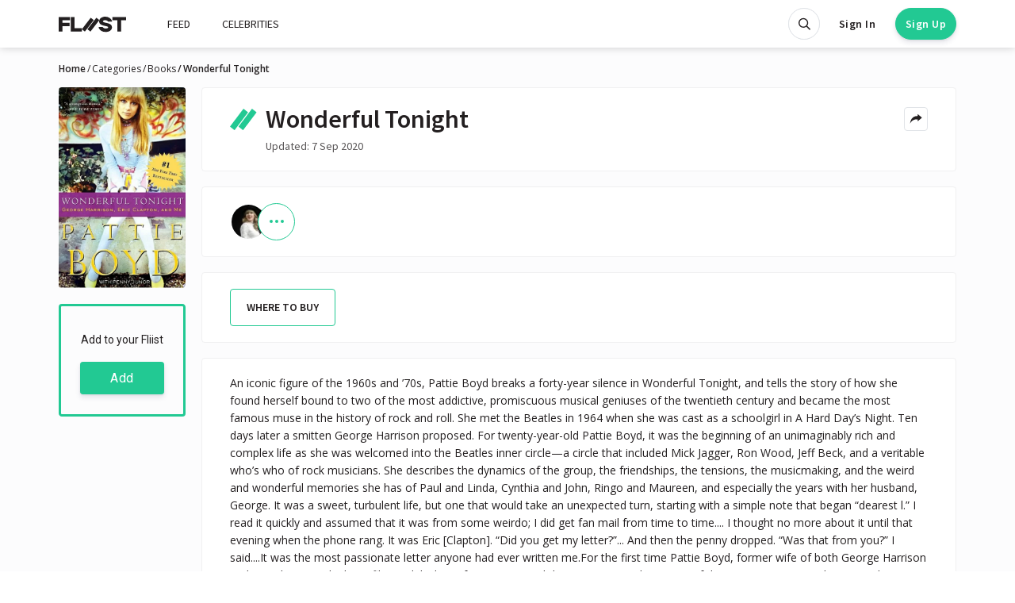

--- FILE ---
content_type: text/html; charset=utf-8
request_url: https://fliist.com/en/categories/books/41-wonderful-tonight
body_size: 10281
content:
<!DOCTYPE html>
<html class='anonymous theme--default' lang='en'>
<head>
<meta content='text/html; charset=UTF-8' http-equiv='Content-Type'>
<meta content='width=device-width' initial-scale='1' maximum-scale='1' name='viewport'>
<meta content='ie=edge' http-equiv='X-UA-Compatible'>
<meta content='no-cache' name='turbolinks-cache-control'>
<title>Book &quot;Wonderful Tonight&quot; Pattie Boyd, Penny Junor | Description,</title>
<meta name="description" content="Read recommendations on &quot;Wonderful Tonight&quot; Pattie Boyd, Penny Junor. Find out the opinions of other readers. 2020">
<meta name="robots" content="index">
<link rel="alternate" href="https://fliist.com/en/categories/books/41-wonderful-tonight" hreflang="en">
<link rel="alternate" href="https://fliist.com/ru/categories/books/41-wonderful-tonight" hreflang="ru">
<link rel="canonical" href="https://fliist.com/en/categories/books/41-wonderful-tonight">
<meta property="og:title" content="Wonderful Tonight">
<meta property="og:description" content="An iconic figure of the 1960s and ’70s, Pattie Boyd breaks a forty-year silence in Wonderful Tonight, and tells the story of how she found herself bound to two of the most addictive, promiscuous musical geniuses of the twentieth century and became the most famous muse in the history of rock and roll. She met the Beatles in 1964 when she was cast as a schoolgirl in A Hard Day’s Night. Ten days later a smitten George Harrison proposed. For twenty-year-old Pattie Boyd, it was the beginning of an unimaginably rich and complex life as she was welcomed into the Beatles inner circle—a circle that included Mick Jagger, Ron Wood, Jeff Beck, and a veritable who’s who of rock musicians. She describes the dynamics of the group, the friendships, the tensions, the musicmaking, and the weird and wonderful memories she has of Paul and Linda, Cynthia and John, Ringo and Maureen, and especially the years with her husband, George. It was a sweet, turbulent life, but one that would take an unexpected turn, starting with a simple note that began “dearest l.” I read it quickly and assumed that it was from some weirdo; I did get fan mail from time to time.... I thought no more about it until that evening when the phone rang. It was Eric [Clapton]. “Did you get my letter?”... And then the penny dropped. “Was that from you?” I said....It was the most passionate letter anyone had ever written me.For the first time Pattie Boyd, former wife of both George Harrison and Eric Clapton, a high-profile model whose face epitomized the swinging London scene of the 1960s, a woman who inspired Harrison’s song “Something” and Clapton’s anthem “Layla,” has decided to write a book that is rich and raw, funny and heartbreaking—and totally honest and open and breathtaking. Here is the truth, here is what happened, here is the story you’ve been waiting for.">
<meta property="og:image" content="https://fliist.com/uploads/book/image_en/41/cover_1x_content.jpeg">
<meta property="og:image:width" content="210">
<meta property="og:image:height" content="332">
<link href='/favicons/favicon.ico' rel='shortcut icon' type='image/x-icon'>
<link href='/favicons/favicon-16x16.png' rel='icon' sizes='16x16' type='image/png'>
<link href='/favicons/favicon-32x32.png' rel='icon' sizes='32x32' type='image/png'>
<link href='/favicons/apple-icon-180x180.png' rel='apple-touch-icon' sizes='180x180'>
<link href='/favicons/manifest.json' rel='manifest'>
<meta content='#ffffff' name='msapplication-TileColor'>
<meta content='/favicons/ms-icon-144x144.png' name='msapplication-TileImage'>
<meta content='#ffffff' name='theme-color'>
<meta content='yes' name='apple-mobile-web-app-capable'>
<meta content='black' name='apple-mobile-web-app-status-bar-style'>
<meta content='FLIIST PWA' name='apple-mobile-web-app-title'>

<meta name="csrf-param" content="authenticity_token" />
<meta name="csrf-token" content="Hsg75Z44XIq0FLS+iNVvTr6yCMzXxZ68Cq0VcRFvM9kgY3kvDAU1rCH1ipcLVd/hkKZdMuUw9cIy3uSppW5h+Q==" />

<link crossorigin='' href='https://fonts.gstatic.com/' rel='preconnect'>
<link href='https://fonts.googleapis.com/css2?family=Source+Sans+Pro:wght@400;600&amp;family=Open+Sans:wght@400;600&amp;family=Roboto:wght@400;600&amp;display=swap' rel='stylesheet'>

<link rel="stylesheet" media="screen" href="https://fliist.com/packs/css/application_style-e7d4b0b5.css" />
<link rel="stylesheet" media="screen" href="https://fliist.com/packs/css/search_vue-bbec9956.css" />
<script src="https://fliist.com/packs/js/application-898422c612757b61f3c5.js"></script>
</head>
<body>
<div class='layout'>
<header class='header' id='header'>
<div class='container'>
<nav class='navbar navbar-light navbar-expand-xl' id='navbar'>
<div class='navbar-brand'>
<button aria-controls='navbarCollapsed' aria-expanded='false' aria-label='Toggle navigation' class='navbar-toggler mr-2' data-target='#navbarCollapsed' data-toggle='collapse' type='button'>
<div class='hamburger hamburger--spin'>
<div class='hamburger-box'>
<div class='hamburger-inner'></div>
</div>
</div>
</button>
<a class='logo' href='/en'>
<svg fill='none' height='20' viewbox='0 0 85 20' width='85' xmlns='http://www.w3.org/2000/svg'>
<path d='M0 0.431763H14.1269V4.61239H4.80406V7.71934H13.7602V11.902H4.80406V18.7964H0V0.431763Z'></path>
<path d='M15.1846 0.42981H19.9886V14.6158H29.23V18.7985H15.1846V0.42981Z'></path>
<path d='M67.1485 5.01798V6.20167H62.1856C61.7068 5.10151 60.1564 4.39659 58.661 4.39659C56.9985 4.39659 55.7842 4.96093 55.7842 5.88996C55.7842 6.84751 57.4467 7.2998 59.0827 7.638C62.4097 8.3144 67.23 9.30251 67.23 13.3344C67.23 17.0566 63.734 19.312 59.1948 19.312C55.2199 19.312 51.9214 17.5069 50.5381 14.2655V13.0818H55.5011C56.0654 14.2084 57.5588 14.9134 59.3068 14.9134C61.0263 14.9134 62.4362 14.4916 62.4362 13.4485C62.4362 12.5174 60.8572 12.1242 59.0807 11.786C55.8107 11.1646 50.9883 10.1786 50.9883 6.00609C50.9883 2.51001 54.5129 0 58.7139 0C62.7499 0 65.8222 2.11476 67.1485 5.01798Z'></path>
<path d='M67.7559 0.421631H85V4.60633H78.78V18.7985H73.9739V4.60633H67.7539V0.421631H67.7559Z'></path>
<path class='slash' d='M47.4986 1.36493L51.2922 4.29463L40.0888 18.7985L36.2953 15.8688L47.4986 1.36493Z'></path>
<path class='slash' d='M40.4311 1.36298L44.2246 4.29268L33.0213 18.7965L29.2277 15.8668L40.4311 1.36298Z'></path>
</svg>

</a>
</div>
<div class='collapse navbar-collapse' id='navbarCollapsed'>
<ul class='navbar-nav mr-auto'>
<li class='nav-item'>
<span class='nav-link ' data-target='#authModal' data-toggle='modal'>
FEED
</span>
</li>
<li class='nav-item'>
<a class="nav-link " href="/en/celebrities">CELEBRITIES</a>
</li>
</ul>
<ul class='languagepicker'>
<span class="js-url active" data-url="https://fliist.com/en/categories/books/41-wonderful-tonight"><img class='flag' src='https://fliist.com/packs/media/images/landing/flags/um-05615112706e0396ff8c91eb9b6c05f2.svg'>EN</img>
</span><span class="js-url " data-url="https://fliist.com/ru/categories/books/41-wonderful-tonight"><img class='flag' src='https://fliist.com/packs/media/images/landing/flags/ru-0cacf46e6f473fa88781120f370d6107.svg'>RU</img>
</span><span class="js-url " data-url="https://fliist.com/ua/categories/books/41-wonderful-tonight"><img class='flag' src='https://fliist.com/packs/media/4x3/ua-a8b13525.svg'>UA</img>
</span><span class="js-url " data-url="https://fliist.com/es/categories/books/41-wonderful-tonight"><img class='flag' src='https://fliist.com/packs/media/4x3/es-50623e6a.svg'>ES</img>
</span></ul>

</div>
<div class='navbar-user'>
<ul class='navbar-nav mr-auto'>
<li class='nav-item anon-search' data-behavior='vue'>
<div class='search-wrap'>
<search data-placement='bottom' data-toggler='tooltip' id='searchApp' title='Search'></search>
</div>
</li>
<li class='nav-item login'>
<span class='btn btn-sm log' data-target='#authModal' data-toggle='modal'>
Sign In
</span>
</li>
<li class='nav-item'>
<span class='btn btn-rounded btn-primary btn-sm reg' data-target='#authModal' data-toggle='modal'>
Sign Up
</span>
</li>
</ul>
</div>
</nav>
</div>
</header>

<div class='wrap'>
<script>
  console.log('Item created by API CNhh0TMLmmwC');
</script>
<div class='container'>
<nav aria-label='breadcrumb' class='d-none d-lg-block'>
<ol class='breadcrumb'>
<li class='active breadcrumb-item'>
Home
</li>
<li class='breadcrumb-item'>
<a href="/en/categories">Categories</a>
</li>
<li class='breadcrumb-item'>
<a href="/en/categories/books">Books</a>
</li>
<li class='active breadcrumb-item'>
Wonderful Tonight
</li>
</ol>
</nav>

<main class='main_content column'>
<div class='recommendation single single__item' id='recommendation'>
<div class='single-sidebar'>
<div class='single-cover'>
<img class="cover" alt="Wonderful Tonight - Pattie Boyd, Penny Junor" title="Book &quot;Wonderful Tonight&quot; Pattie Boyd, Penny Junor" src="https://fliist.com/uploads/book/image_en/41/cover_2x_content.jpeg" />
</div>
<div class='add_fliist'>
<div class='sub2'>Add to your Fliist</div>
<span class='btn btn-primary btn-sm' data-target='#authModal' data-toggle='modal'>
Add
</span>
</div>
</div>
<div class='single-content'>
<div class='item-box'>
<div class='detail-head-single'>
<h1>
<svg height='28px' version='1.1' viewbox='0 0 35 28' width='35px' xmlns:xlink='http://www.w3.org/1999/xlink' xmlns='http://www.w3.org/2000/svg'>
<path d='M 27.804688 0.00390625 L 33.578125 4.558594 L 16.527344 27.121094 L 10.753906 22.566406 Z M 27.804688 0.00390625 ' style=' stroke:none;fill-rule:nonzero;fill:rgb(13.333333%,78.823529%,57.647059%);fill-opacity:1;'></path>
<path d='M 17.046875 0 L 22.820312 4.558594 L 5.773438 27.117188 L 0 22.5625 Z M 17.046875 0 ' style=' stroke:none;fill-rule:nonzero;fill:rgb(13.333333%,78.823529%,57.647059%);fill-opacity:1;'></path>
</svg>
Wonderful Tonight
</h1>
<div class='detail-head-actions'>
<div class='mobile__share'>
<button aria-label='Share menu' class='btn btn-outline-secondary btn-icon-xs js-social-likes_mob' data-title='Wonderful Tonight' data-url='https://fliist.com/en/categories/books/41-wonderful-tonight' type='button'>
<div class='icon icon_share'></div>
</button>
</div>
<div class='dropdown dropdown__share'>
<button aria-expanded='false' aria-haspopup='true' aria-label='Share menu' class='btn btn-outline-secondary btn-icon-xs ml-2 dropdown-toggle' data-placement='bottom' data-toggle='dropdown' data-toggler='tooltip' id='shareMenu41' title='Share' type='button'>
<div class='icon icon_share'></div>
</button>
<div aria-labelledby='shareMenu41' class='dropdown-menu dropdown-menu-right'>
<h4>Share with:</h4>
<div class='share-links'>
<div class='social-likes js-social-likes' id='shareRecommendation'>
<div data-service='facebook' title='Share link on Facebook'>Facebook</div>
<div data-service='twitter' title='Share link on Twitter'>Twitter</div>
<div data-service='telegram' title='Share link on Telegram'>Telegram</div>
</div>
<span class="js-url share-link" data-url="mailto:?subjectWonderful Tonight&amp;body=Check out this https://fliist.com/en/categories/books/41-wonderful-tonight."><div class='icon icon_email'></div>
Email
</span><span class='share-link js-copy_link' data-href='https://fliist.com/en/categories/books/41-wonderful-tonight'>
<div class='icon icon_copy_link'></div>
Copy Link
</span>
</div>
</div>
</div>
</div>
</div>
<div class='date'>
Updated: 
 7 Sep 2020
</div>
</div>
<div class='item-box'>
<div class='item-stats relative'>
<div class='stat-users' data-placement='bottom' data-toggle='tooltip' title='People who added'>
<div class='follower js-hover' data-uid='15'>
<img srcset="https://fliist.com/uploads/user/avatar/15/thumb_15_1583241639_avatar.png 1x, https://fliist.com/uploads/user/avatar/15/thumb_2x_15_1583241639_avatar.png 2x" title="Taylor Swift - Actress, Musician | United States" alt="Taylor Swift" width="50" src="https://fliist.com/uploads/user/avatar/15/thumb_15_1583241639_avatar.png" />
</div>
<div class='follower'>
<a class='all_users' href='#quote_recommendation' rel='nofollow'>
<div class='icon icon_more_green'></div>
</a>
</div>
</div>
</div>
</div>
<div class='d-block item-box source'>
<div class='item-cover d-xl-none'>
<img class="cover" alt="Wonderful Tonight - Pattie Boyd, Penny Junor" title="Book &quot;Wonderful Tonight&quot; Pattie Boyd, Penny Junor" src="https://fliist.com/uploads/book/image_en/41/cover_2x_content.jpeg" />
</div>
<a class="link-source-single amazon" title="Amazon" target="_blank" rel="nofollow" href="https://www.amazon.com/Wonderful-Tonight-George-Harrison-Clapton/dp/0307407837?tag=fliist-20"><div class='text-truncate'>Where to buy</div>
</a>
<div class='d-clear'></div>
</div>
<div class='item-box no-margin'>
<div class='item-description'>
An iconic figure of the 1960s and ’70s, Pattie Boyd breaks a forty-year silence in Wonderful Tonight, and tells the story of how she found herself bound to two of the most addictive, promiscuous musical geniuses of the twentieth century and became the most famous muse in the history of rock and roll. She met the Beatles in 1964 when she was cast as a schoolgirl in A Hard Day’s Night. Ten days later a smitten George Harrison proposed. For twenty-year-old Pattie Boyd, it was the beginning of an unimaginably rich and complex life as she was welcomed into the Beatles inner circle—a circle that included Mick Jagger, Ron Wood, Jeff Beck, and a veritable who’s who of rock musicians. She describes the dynamics of the group, the friendships, the tensions, the musicmaking, and the weird and wonderful memories she has of Paul and Linda, Cynthia and John, Ringo and Maureen, and especially the years with her husband, George. It was a sweet, turbulent life, but one that would take an unexpected turn, starting with a simple note that began “dearest l.” I read it quickly and assumed that it was from some weirdo; I did get fan mail from time to time.... I thought no more about it until that evening when the phone rang. It was Eric [Clapton]. “Did you get my letter?”... And then the penny dropped. “Was that from you?” I said....It was the most passionate letter anyone had ever written me.For the first time Pattie Boyd, former wife of both George Harrison and Eric Clapton, a high-profile model whose face epitomized the swinging London scene of the 1960s, a woman who inspired Harrison’s song “Something” and Clapton’s anthem “Layla,” has decided to write a book that is rich and raw, funny and heartbreaking—and totally honest and open and breathtaking. Here is the truth, here is what happened, here is the story you’ve been waiting for.
</div>
</div>
</div>
</div>
<div class='recommendation single second' id='quote_recommendation'>
<div class='single-content'>
<div class='recommendation-list js-paginated'>
<h3 class='title_link'>
<label>Quotes</label>
<div class='icon icon_rarr_red'></div>
</h3>
<div class='js-paginated__content js-follow single_page'>
<div class='top__single top__user'>
<div class='top-cover'>
<a rel="nofollow" href="/en/profile/taylor-swift"><img srcset="https://fliist.com/uploads/user/avatar/15/avatar_1x_15_1583241639_avatar.png 1x, https://fliist.com/uploads/user/avatar/15/avatar_2x_15_1583241639_avatar.png 2x" style="background-color:#FDDA5A50" title="Taylor Swift - Actress, Musician | United States" alt="Taylor Swift" width="100" height="100" src="https://fliist.com/uploads/user/avatar/15/avatar_1x_15_1583241639_avatar.png" />
<div class='icon_flister icon_celebrity' data-placement='bottom' data-toggle='tooltip' title='Celebrity'></div>
</a></div>
<div class='top-info'>
<div class='owner-content'>
<div class='owner-info'>
<div class='owner-name'>
<a rel="nofollow" href="/en/profile/taylor-swift/fliist/156662-wonderful-tonight"><h3>
<span>Taylor Swift</span>
</h3>
</a><div class='item-link'>
<span class='btn-clear' data-target='#authModal' data-toggle='modal'>
<div class='icon icon_follow' data-placement='bottom' data-toggle='tooltip' title='Follow'></div>
</span>
</div>
</div>
<div class='owner-profession'>
Actress, Musician
</div>
<div class='owner-profile-stat'>
<div class='followers-count'>
<svg fill='none' height='11' viewbox='0 0 10 11' width='10' xmlns='http://www.w3.org/2000/svg'>
<path d='M2.02329 7.3474C2.02329 7.25417 2.02737 7.1614 2.03461 7.06915C1.54643 6.94011 1.11387 6.67329 0.781711 6.31299C0.302344 6.74124 0 7.36374 0 8.05561V11H2.02329V7.3474Z' fill='#484848'></path>
<path d='M3.49274 4.45785C3.20635 3.9969 3.04063 3.45402 3.04063 2.87312C3.04063 2.8105 3.04278 2.74839 3.04658 2.6867C2.93492 2.66635 2.8201 2.65515 2.70266 2.65515C1.65144 2.65515 0.796204 3.50694 0.796204 4.55389C0.796204 5.41299 1.3722 6.14024 2.15963 6.37374C2.37587 5.61385 2.84108 4.93477 3.49274 4.45785Z' fill='#484848'></path>
<path d='M6.07012 5.18972C4.78734 5.18972 3.74371 4.15052 3.74371 2.87318C3.74371 1.59584 4.78734 0.556641 6.07012 0.556641C7.35288 0.556641 8.3965 1.59584 8.3965 2.87318C8.3965 4.15052 7.3529 5.18972 6.07012 5.18972Z' fill='#484848'></path>
<path d='M8.21009 5.00867C7.66163 5.55467 6.90481 5.8928 6.07025 5.8928C5.23568 5.8928 4.47886 5.55469 3.93038 5.00867C3.20194 5.53102 2.72644 6.38471 2.72644 7.34745V11H9.41403V7.34745C9.41403 6.38471 8.9385 5.53102 8.21009 5.00867Z' fill='#484848'></path>
</svg>
<span class='counter'>
219
</span>
<span class='text'>followers</span>
</div>
<div class='divider'></div>
<div class='flist_count'>
<svg fill='none' height='10' viewbox='0 0 14 10' width='14' xmlns='http://www.w3.org/2000/svg'>
<path d='M11.0145 -6.10352e-05L13.3333 1.68044L6.48536 9.99998L4.1666 8.31948L11.0145 -6.10352e-05Z' fill='#484848'></path>
<path d='M6.84795 0L9.16671 1.6805L2.31876 10L0 8.31954L6.84795 0Z' fill='#484848'></path>
</svg>
<span class='counter'>
81
</span>
<span class='text'>FLIISTs</span>
</div>
</div>
</div>
<div class='top-options d-none d-md-flex'>
<div class='added_time'>
over 5 years ago
</div>
</div>
</div>
</div>
<div class='bottom-box'>
<svg class='short-left' fill='none' height='18' viewbox='0 0 23 18' width='23' xmlns='http://www.w3.org/2000/svg'>
<path d='M18.271 0.00195312L22.0645 2.93165L10.8612 17.4355L7.06763 14.5058L18.271 0.00195312Z' fill='#22C993'></path>
<path d='M11.2034 0L14.9969 2.9297L3.79353 17.4335L0 14.5038L11.2034 0Z' fill='#22C993'></path>
</svg>
<div class='owner-quote see-all js-show_more' data-length='100'>
<div class='see-all_text quote-text js-text'>I found it staggeringly beautiful in the book how you had been through many ups and downs, and told these stunning truths about your relationships, but everyone seems to be on really good terms.</div>
<button aria-label='See all' class='see-all_btn js-show_more-btn' type='text'>See all</button>
</div>
<div class='bottom-el'>
<span class="js-url btn btn-xs btn-outline-secondary mr-2" data-url="/en/profile/taylor-swift/fliist/156662-wonderful-tonight">Open FLIIST
</span><div class='item-stats item-stats__celebrity'>
<div class='stats stats__likes'>
<span class='btn-clear' data-target='#authModal' data-toggle='modal'>
<div class='icon icon_likes'></div>
</span>
<div class='count'>1</div>
</div>
</div>

</div>
</div>
</div>

</div>
</div>
</div>
<div class='sidebar sidebar__right'>
<div class='sidebar-promo d-none d-lg-block'>
<h2 class='title_link'>Popular FLIISTs</h2>
<div class='popular_items'>
<div class='popular_item popular_item__large popular_item__recommendation'>
<a class="flist" href="/en/profile/anthony-bourdain/top/46310-anthony-bourdain-book-list-25-book-recommendations"><div class='popular_item__cover' style='background-color:#221E1F'>
<img srcset="https://fliist.com/uploads/recommendation/cover/46334/thumb_Patricia_Highsmith__Ripleyamp039s_Game.jpeg 1x, https://fliist.com/uploads/recommendation/cover/46334/cover_1x_Patricia_Highsmith__Ripleyamp039s_Game.jpeg 2x" loading="lazy" title="Anthony Bourdain Book List - 25 Book Recommendations from Anthony Bourdain" alt="Books recommended by Anthony Bourdain" width="82" heigth="130" src="https://fliist.com/uploads/recommendation/cover/46334/thumb_Patricia_Highsmith__Ripleyamp039s_Game.jpeg" />
</div>
<div class='top_lines top_lines__right'>
<div class='line_1'></div>
<div class='line_2'></div>
</div>
</a><div class='popular_itemy-body'>
<a href="/en/profile/anthony-bourdain/top/46310-anthony-bourdain-book-list-25-book-recommendations"><div class='title_link'>
<div class='label'>
Anthony Bourdain Book List - 25 Book Recommendations
</div>
<div class='icon icon_title_arrow'></div>
</div>
</a><div class='item-stats item-stats__celebrity'>
<div class='stats stats__likes'>
<span class='btn-clear' data-target='#authModal' data-toggle='modal'>
<div class='icon icon_likes'></div>
</span>
<div class='count'>1</div>
</div>
</div>

</div>
</div>

<div class='popular_item popular_item__default popular_item__recommendation'>
<a class="flist" href="/en/profile/anthony-bourdain/top/46352-anthony-bourdains-movie-collection-16-favorite-films"><div class='popular_item__cover' style='background-color:#171717'>
<img srcset="https://fliist.com/uploads/movie/image_en/1815/thumb_orYQsqWBIJFUPs7XUDTKhIacrA0.jpg 1x, https://fliist.com/uploads/movie/image_en/1815/cover_1x_orYQsqWBIJFUPs7XUDTKhIacrA0.jpg 2x" loading="lazy" title="Anthony Bourdain&#39;s Movie Collection - 16 Favorite Films from Anthony Bourdain" alt="Movies recommended by Anthony Bourdain" width="82" heigth="130" src="https://fliist.com/uploads/movie/image_en/1815/thumb_orYQsqWBIJFUPs7XUDTKhIacrA0.jpg" />
</div>
<div class='top_lines top_lines__right'>
<div class='line_1'></div>
<div class='line_2'></div>
</div>
</a><div class='popular_itemy-body'>
<a href="/en/profile/anthony-bourdain/top/46352-anthony-bourdains-movie-collection-16-favorite-films"><div class='title_link'>
<div class='label'>
Anthony Bourdain&#39;s Movie Collection - 16 Favorite Films
</div>
<div class='icon icon_title_arrow'></div>
</div>
</a><div class='item-stats item-stats__celebrity'>
<div class='stats stats__likes'>
<span class='btn-clear' data-target='#authModal' data-toggle='modal'>
<div class='icon icon_likes'></div>
</span>
<div class='count'>4</div>
</div>
</div>

</div>
</div>

<div class='popular_item popular_item__large popular_item__recommendation'>
<a class="flist" href="/en/profile/pewdiepie/top/44996-pewdiepie-literature-club-26-favorite-books"><div class='popular_item__cover' style='background-color:#534D4D'>
<img srcset="https://fliist.com/uploads/book/image_en/5217/thumb_content.jpeg 1x, https://fliist.com/uploads/book/image_en/5217/cover_1x_content.jpeg 2x" loading="lazy" title="Pewdiepie Literature Club: 26 Favorite Books from PewDiePie " alt="Books recommended by PewDiePie " width="82" heigth="130" src="https://fliist.com/uploads/book/image_en/5217/thumb_content.jpeg" />
</div>
<div class='top_lines top_lines__right'>
<div class='line_1'></div>
<div class='line_2'></div>
</div>
</a><div class='popular_itemy-body'>
<a href="/en/profile/pewdiepie/top/44996-pewdiepie-literature-club-26-favorite-books"><div class='title_link'>
<div class='label'>
Pewdiepie Literature Club: 26 Favorite Books
</div>
<div class='icon icon_title_arrow'></div>
</div>
</a><div class='item-stats item-stats__celebrity'>
<div class='stats stats__likes'>
<span class='btn-clear' data-target='#authModal' data-toggle='modal'>
<div class='icon icon_likes'></div>
</span>
<div class='count'>4</div>
</div>
</div>

</div>
</div>

<div class='popular_item popular_item__large popular_item__recommendation'>
<a class="flist" href="/en/profile/hayao-miyazaki/top/48220-50-hayao-miyazaki-favorite-books-for-kids"><div class='popular_item__cover' style='background-color:#F4E4CA'>
<img srcset="https://fliist.com/uploads/book/image_en/4949/thumb_content.jpeg 1x, https://fliist.com/uploads/book/image_en/4949/cover_1x_content.jpeg 2x" loading="lazy" title="50 Hayao Miyazaki Favorite Books for Kids from Hayao Miyazaki" alt="Books recommended by Hayao Miyazaki" width="82" heigth="130" src="https://fliist.com/uploads/book/image_en/4949/thumb_content.jpeg" />
</div>
<div class='top_lines top_lines__right'>
<div class='line_1'></div>
<div class='line_2'></div>
</div>
</a><div class='popular_itemy-body'>
<a href="/en/profile/hayao-miyazaki/top/48220-50-hayao-miyazaki-favorite-books-for-kids"><div class='title_link'>
<div class='label'>
50 Hayao Miyazaki Favorite Books for Kids
</div>
<div class='icon icon_title_arrow'></div>
</div>
</a><div class='item-stats item-stats__celebrity'>
<div class='stats stats__likes'>
<span class='btn-clear' data-target='#authModal' data-toggle='modal'>
<div class='icon icon_likes'></div>
</span>
<div class='count'>8</div>
</div>
</div>

</div>
</div>

</div>
</div>
</div>
</div>
</main>
</div>

</div>
<div aria-hidden='true' aria-labelledby='authModal' class='modal fade' id='authModal' role='dialog' tabindex='-1'>
<div class='modal-dialog modal-dialog-centered' role='document'>
<div class='modal-content'>
<div class='modal-body'>
<button aria-label='Close' class='close' data-dismiss='modal' type='button'>
<span aria-hidden='true'>×</span>
</button>
<div id='content_auth'>
<div id='modal-slogan'>
<h2>
Collect
<img alt='Social platform for creating lists with favorites' class='logo_mini' heigth='28' src='https://fliist.com/packs/media/images/logo/logo_mini_color_1x-3ae69bcd5a5f549822f4846e00a667f3.png' srcset='https://fliist.com/packs/media/images/logo/logo_mini_color_2x-4b06861ad80cf56b5c211c9bd4604c54.png 2x' width='35'>
Share
</h2>
<span>Social platform for creating lists with favorites</span>
<div class='item-stats'>
<div class='stat-users' data-placement='right' data-toggle='tooltip' title=''>
<div class='follower'>
<span class='all_users black'>
47K
</span>
</div>
</div>
</div>
</div>
<form class="js-validate" id="login-screen" style="display: none;" data-type="json" action="/en/users/sign_in" accept-charset="UTF-8" data-remote="true" method="post"><input name="utf8" type="hidden" value="&#x2713;" /><div id='erorrs_login'></div>
<div class='ffl-group js-ffl'>
<label class="ffl-label" for="user_email">Email</label>
<input autocomplete="email" class="ffl-field" required="required" id="email_login" data-parsley-type="email" data-parsley-type-message="Email should be valid." data-parsley-trigger="change" data-parsley-required-message="Please enter your email." type="email" value="" name="user[email]" />
</div>
<div class='ffl-group js-ffl'>
<label class="ffl-label" for="user_password">Password</label>
<input id="login_password" class="ffl-field" required="required" autocomplete="on" data-parsley-required-message="Please enter your password" type="password" name="user[password]" />
</div>
<div class='field-check'>
<div class='row justify-content-between'></div>
<div class='col-sm-12 col-12 text-right'>
<span class="js-url js_link" data-url="/en/users/password/new">Forgot your password?
</span></div>
</div>
<div class='field-actions'>
<input type="submit" name="commit" value="Sign In" class="btn btn-primary btn-block" data-disable-with="Sign In" />
</div>
</form><form class="js-validate" id="register-screen" style="display: block;" data-type="json" action="/en/users" accept-charset="UTF-8" data-remote="true" method="post"><input name="utf8" type="hidden" value="&#x2713;" /><div id='erorrs_register'></div>
<div class='ffl-group js-ffl'>
<label class="ffl-label" for="user_full_name">Full name</label>
<input autocomplete="first_name" class="ffl-field" required="required" data-parsley-minlength="3" data-parsley-maxlength="100" data-parsley-trigger="change" data-parsley-required-message="Please enter your Full Name." data-parsley-minlength-message="Full name must be min 3, max 100 characters." data-lpignore="true" type="text" name="user[full_name]" id="user_full_name" />
</div>
<div class='ffl-group js-ffl'>
<label class="ffl-label" for="user_email">Email</label>
<input autocomplete="email" class="ffl-field" required="required" id="email-register" data-parsley-type="email" data-parsley-type-message="Email should be valid." data-parsley-trigger="change" data-parsley-required-message="Please enter your email." data-lpignore="true" type="email" value="" name="user[email]" />
</div>
<div class='ffl-group js-ffl'>
<label class="ffl-label" for="user_password">Password</label>
<input autocomplete="new-password" class="ffl-field" id="user_password" data-parsley-trigger="change" data-parsley-errors-container=".password_validation" data-parsley-required="true" data-parsley-special="1" data-parsley-uppercase="1" data-parsley-lowercase="1" data-parsley-number="1" data-parsley-minlengthcustom="8" data-parsley-maxlengthcustom="16" data-parsley-required-message="Please enter your password" data-parsley-special-message="Minimun 1 special characters (# * $ % _ @ ! + ^)" data-parsley-uppercase-message="Minimun 1 upper case letter (A-Z)" data-parsley-lowercase-message="Minimun 1 lower case letter (a-z)" data-parsley-number-message="Minimun 1 number (0-9)" data-parsley-minlengthcustom-message="Minimum 8 characters length" data-parsley-maxlengthcustom-message="Maximum 16 characters length" data-parsley-notvalid-message="The conditions below are not met ↓" data-lpignore="true" type="password" name="user[password]" />
<span class='toggle-password' toggle='#user_password'></span>
</div>
<div id='popover-password' style='display: none;'>
<span class='result-progress' data-message-danger='Your password is weak ☠️' data-message-empty='Password cannot be empty' data-message-success='Maximum security 💪' data-message-warning='Your password is not strong enough ⚠️'></span>
<div id='progress'>
<div class='progress-bar' id='password-barline' role='progressbar' style='width:0%'></div>
</div>
</div>
<span class='password_validation'></span>
<small class='form-text m-0'>
By clicking Sign Up, you agree to our
<span class="js-url js_link" data-url="/en/terms">Terms of Use
and
</span><span class="js-url js_link" data-url="/en/privacy">Privacy Policy
</span></small>
<div class='field-actions'>
<input name='dis' type='hidden' value='1'>
<input type="submit" name="commit" value="Sign Up" class="btn btn-primary btn-block" id="submit-btn-modal" data-disable-with="Sign Up" />
</div>
</form><div class='field-socials'>
<div class='row'>
<div class='col-6 pr-1'>
<form action="/users/auth/facebook?locale=en" accept-charset="UTF-8" method="post"><input name="utf8" type="hidden" value="&#x2713;" /><input type="hidden" name="authenticity_token" value="MR474euAMBV5Fhz4acEzzFinfdCtnBACsXiyEbHPxjzNbiglxojTDZvttJXJ0vl1oGRZXvd4sEmMOI7Cl6FwmQ==" /><button class='btn btn-facebook btn-social btn-block' data-turbo='false' method='post' type='submit'>
<div class='icon icon_facebook_white'></div>
<div class='label'>Facebook</div>
</button>
</form></div>
<div class='col-6 pl-1'>
<form action="/users/auth/google_oauth2?locale=en" accept-charset="UTF-8" method="post"><input name="utf8" type="hidden" value="&#x2713;" /><input type="hidden" name="authenticity_token" value="6blFYtqIIGwLvFKpxahct54NCEHbgOSUtPE0L1Y+BX0otYA4EVY7fez/O64VJHdO8YDdxAFojjTgbljnulv9xA==" /><button class='btn btn-gmail btn-social btn-block' data-turbo='false' method='post' type='submit'>
<div class='icon icon_gmail'></div>
<div class='label'>Google</div>
</button>
</form></div>
</div>
</div>
<div class='field-socials'>
<div class='hint'>
<span id='change_login_reg'>Already have an account? Sign in</span>
</div>
</div>
</div>
<div id='success-register' style='display: none;'>
<img alt='Check your Email!' src='https://fliist.com/packs/media/images/icons/success_email-c4d0cefbd385aa3df8c1a811537bd92e.svg'>
<h1>Check your Email!</h1>
<p>We have sent a confirmation link to your Email.</p>
</div>
</div>
</div>
</div>
</div>

<footer class='footer'>
<div class='footer-content'>
<div class='container'>
<div class='row'>
<div class='col-12 col-md-4'>
<a class="logo" data-turbolinks="false" href="/"><svg fill='none' height='20' viewbox='0 0 85 20' width='85' xmlns='http://www.w3.org/2000/svg'>
<path d='M0 0.431763H14.1269V4.61239H4.80406V7.71934H13.7602V11.902H4.80406V18.7964H0V0.431763Z'></path>
<path d='M15.1846 0.42981H19.9886V14.6158H29.23V18.7985H15.1846V0.42981Z'></path>
<path d='M67.1485 5.01798V6.20167H62.1856C61.7068 5.10151 60.1564 4.39659 58.661 4.39659C56.9985 4.39659 55.7842 4.96093 55.7842 5.88996C55.7842 6.84751 57.4467 7.2998 59.0827 7.638C62.4097 8.3144 67.23 9.30251 67.23 13.3344C67.23 17.0566 63.734 19.312 59.1948 19.312C55.2199 19.312 51.9214 17.5069 50.5381 14.2655V13.0818H55.5011C56.0654 14.2084 57.5588 14.9134 59.3068 14.9134C61.0263 14.9134 62.4362 14.4916 62.4362 13.4485C62.4362 12.5174 60.8572 12.1242 59.0807 11.786C55.8107 11.1646 50.9883 10.1786 50.9883 6.00609C50.9883 2.51001 54.5129 0 58.7139 0C62.7499 0 65.8222 2.11476 67.1485 5.01798Z'></path>
<path d='M67.7559 0.421631H85V4.60633H78.78V18.7985H73.9739V4.60633H67.7539V0.421631H67.7559Z'></path>
<path class='slash' d='M47.4986 1.36493L51.2922 4.29463L40.0888 18.7985L36.2953 15.8688L47.4986 1.36493Z'></path>
<path class='slash' d='M40.4311 1.36298L44.2246 4.29268L33.0213 18.7965L29.2277 15.8668L40.4311 1.36298Z'></path>
</svg>

</a><p>FLIIST is a participant in the Amazon Services LLC Associates Program, an affiliate advertising program designed to provide a means for sites to earn advertising fees by advertising and linking to Amazon.com.</p>
<ul class='social_links'>
<li>
<a class='nav-link' href='https://www.facebook.com/pg/fliist/' target='_blank'>
<div class='icon icon_facebook_black'></div>
</a>
</li>
<li>
<a class='nav-link' href='https://www.instagram.com/fliist_com/' target='_blank'>
<div class='icon icon_instagram_black'></div>
</a>
</li>
<li>
<a class='nav-link' href='https://t.me/joinchat/AAAAAFHtRwgecXHUBb2aDQ' target='_blank'>
<div class='icon icon_telegram_black'></div>
</a>
</li>
<li>
<a class='nav-link' href='https://twitter.com/fliist' target='_blank'>
<div class='icon icon_twitter_black'></div>
</a>
</li>
<li>
<a class='nav-link' href='https://www.pinterest.com/fliist/' target='_blank'>
<div class='icon icon_pinterest_black'></div>
</a>
</li>
<li>
<a class='nav-link' href='https://www.youtube.com/channel/UCOXPrxsWcYb4REZDZGl28aA' target='_blank'>
<div class='icon icon_youtube_black'></div>
</a>
</li>
<li>
<a class='nav-link' href='https://zen.yandex.ru/id/5e3ab5f8f78d4d041d3104b9' target='_blank'>
<div class='icon icon_yandex_zen_black'></div>
</a>
</li>
<li>
<a class='nav-link' href='https://www.tiktok.com/@fliist' target='_blank'>
<div class='icon icon_tiktok_black'></div>
</a>
</li>
</ul>
</div>
<div class='col-4 col-md-2 offset-md-2 pr-0'>
<h4>Product</h4>
<nav class='nav flex-column'>
<a class='nav-link' href='/en/how_it_works'>How it works</a>
<a class='nav-link' href='/en/help'>Help &amp; Support</a>
<a class='nav-link' href='/en/amazon_disclaimer'><span class="translation_missing" title="translation missing: en.footer.pages.amazon_disclaimer">Amazon Disclaimer</span></a>
</nav>
</div>
<div class='col-4 col-md-2'>
<h4>About Us</h4>
<nav class='nav flex-column'>
<a class='nav-link' href='/en/mission'>Mission</a>
<a class='nav-link' href='/en/categories'>Archive</a>
</nav>
</div>
<div class='col-4 col-md-2 pr-0'>
<h4>Contact</h4>
<nav class='nav flex-column'>
<a class='nav-link text-truncate' href="/cdn-cgi/l/email-protection#e0939590908f9294a0868c89899394ce838f8d" rel='nofollow'><span class="__cf_email__" data-cfemail="f1828481819e8385b1979d98988285df929e9c">[email&#160;protected]</span></a>
</nav>
</div>
</div>
</div>
</div>
<div class='footer-copyright'>
<div class='container'>
<div class='row'>
<div class='col-5 col-lg-5 align-self-lg-center'>
FLIIST.COM © 2019-2026
<span>All rights reserved</span>
</div>
<div class='col-7 col-lg-7'>
<nav class='nav justify-content-end align-items-lg-center'>
<ul class='languagepicker'>
<span class="js-url active" data-url="https://fliist.com/en/categories/books/41-wonderful-tonight"><img class='flag' src='https://fliist.com/packs/media/images/landing/flags/um-05615112706e0396ff8c91eb9b6c05f2.svg'>EN</img>
</span><span class="js-url " data-url="https://fliist.com/ru/categories/books/41-wonderful-tonight"><img class='flag' src='https://fliist.com/packs/media/images/landing/flags/ru-0cacf46e6f473fa88781120f370d6107.svg'>RU</img>
</span><span class="js-url " data-url="https://fliist.com/ua/categories/books/41-wonderful-tonight"><img class='flag' src='https://fliist.com/packs/media/4x3/ua-a8b13525.svg'>UA</img>
</span><span class="js-url " data-url="https://fliist.com/es/categories/books/41-wonderful-tonight"><img class='flag' src='https://fliist.com/packs/media/4x3/es-50623e6a.svg'>ES</img>
</span></ul>

<a class="nav-link" href="/en/disclaimer">Disclaimer</a>
<a class="nav-link" href="/en/privacy">Privacy Policy</a>
<a class="nav-link" href="/en/terms">Terms and Conditions</a>
</nav>
</div>
</div>
</div>
</div>
</footer>
<script data-cfasync="false" src="/cdn-cgi/scripts/5c5dd728/cloudflare-static/email-decode.min.js"></script><script async='' src='https://widget.justwatch.com/justwatch_widget.js'></script>
<script defer='defer' src='//geniuslinkcdn.com/snippet.min.js' type='text/javascript'></script>
<script>
  document.addEventListener("DOMContentLoaded", function() {
  var tsid =138663;
  Genius.itunes.convertLinks(tsid, false, "https://buy.geni.us"); Genius.amazon.convertLinks(tsid, true, "https://buy.geni.us"); Genius.google.convertLinks(tsid, "https://buy.geni.us"); });
</script>

<div id='flash-messages'></div>
</div>
<div aria-hidden='true' aria-labelledby='entityShare' class='modal modal-share fade' id='entityShare' role='dialog' tabindex='-1'>
<div class='modal-dialog modal-dialog-centered' role='document'>
<div class='modal-content'>
<div class='modal-header'>
<button aria-label='Close' class='close' data-dismiss='modal' type='button'>
<span aria-hidden='true'>
<svg fill='none' height='13' viewbox='0 0 13 13' width='13' xmlns='http://www.w3.org/2000/svg'>
<path d='M7.88125 6.5L12.9187 11.5375C12.9594 11.6188 13 11.7 13 11.7812C13 11.8625 12.9594 11.9438 12.9187 11.9844L11.9844 12.9187C11.9031 13 11.8219 13 11.7406 13C11.6594 13 11.5781 13 11.5375 12.9187L6.5 7.88125L1.4625 12.9187C1.38125 13 1.3 13 1.21875 13C1.1375 13 1.05625 13 1.01562 12.9187L0.08125 11.9844C0 11.9438 0 11.8625 0 11.7812C0 11.7 0 11.6188 0.08125 11.5375L5.11875 6.5L0.08125 1.4625C0 1.42188 0 1.34063 0 1.25937C0 1.17813 0 1.09687 0.08125 1.01562L1.01562 0.08125C1.05625 0.040625 1.1375 0 1.21875 0C1.3 0 1.38125 0.040625 1.4625 0.08125L6.5 5.11875L11.5375 0.08125C11.5781 0.040625 11.6594 0 11.7406 0C11.8219 0 11.9031 0.040625 11.9844 0.08125L12.9187 1.01562C12.9594 1.09687 13 1.17813 13 1.25937C13 1.34063 12.9594 1.42188 12.9187 1.4625L12.0656 2.31562L7.88125 6.5Z' fill='#918F8F'></path>
</svg>
</span>
</button>
</div>
<div class='modal-body'>
<div class='share-info'>
<div class='share-preview'>
</div>
<div class='share-content'>
<h3></h3>
<p></p>
<div class='share-stats'></div>
<div class='share-content-links'>
<h4>Share with</h4>
<div class='share-links'>
<div class='social-likes js-social-likes'>
<div data-service='facebook' title='Share link on Facebook'>Facebook</div>
<div data-service='twitter' title='Share link on Twitter'>Twitter</div>
<div data-service='telegram' title='Share link on Telegram'>Telegram</div>
</div>
<span class="js-url share-link share-link__email" data-url="mailto:?subject@recommendation.title&amp;body=Check out this flist_url(@recommendation.user, @recommendation)."><div class='icon icon_email'></div>
Email
</span><span class='share-link js-copy_link'>
<div class='icon icon_copy_link'></div>
Copy Link
</span>
</div>
</div>
</div>
</div>
</div>
</div>
</div>
</div>

<!-- Global site tag (gtag.js) - Google Analytics -->
<script async='' src='https://www.googletagmanager.com/gtag/js?id=UA-144291688-2'></script>
<script>
  window.dataLayer = window.dataLayer || [];
  function gtag(){dataLayer.push(arguments);}
  gtag('js', new Date());
  
  gtag('config', "UA-144291688-2");
</script>
<script>
  (function(m,e,t,r,i,k,a){m[i]=m[i]||function(){(m[i].a=m[i].a||[]).push(arguments)};
   m[i].l=1*new Date();k=e.createElement(t),a=e.getElementsByTagName(t)[0],k.async=1,k.src=r,a.parentNode.insertBefore(k,a)})
   (window, document, "script", "https://cdn.jsdelivr.net/npm/yandex-metrica-watch/tag.js", "ym");
  
   ym("55505155", "init", {
       clickmap:true,
       trackLinks:true,
       accurateTrackBounce:true,
       webvisor:false
   });
</script>
<noscript>
<div>
<img alt='' src='https://mc.yandex.ru/watch/55505155' style='position:absolute; left:-9999px;'>
</div>
</noscript>

</body>
</html>


--- FILE ---
content_type: text/css
request_url: https://fliist.com/packs/css/application_style-e7d4b0b5.css
body_size: 96186
content:
/*!
 * Bootstrap v4.5.3 (https://getbootstrap.com/)
 * Copyright 2011-2020 The Bootstrap Authors
 * Copyright 2011-2020 Twitter, Inc.
 * Licensed under MIT (https://github.com/twbs/bootstrap/blob/main/LICENSE)
 */:root{--blue:#23a9fc;--indigo:#6610f2;--purple:#8c56e3;--pink:#e83e8c;--red:#f03d3d;--orange:#ff9209;--yellow:#ffcb09;--green:#28a745;--teal:#20c997;--cyan:#17a2b8;--white:#fff;--gray:#6c757d;--gray-dark:#343a40;--primary:#22c993;--secondary:#e1e4e8;--success:#28a745;--info:#eceff2;--warning:#ffad0d;--danger:#f03d3d;--light:#fcfcfd;--dark:#231f20;--breakpoint-xs:0;--breakpoint-sm:576px;--breakpoint-md:768px;--breakpoint-lg:992px;--breakpoint-xl:1200px;--breakpoint-xxl:1380px;--breakpoint-xxxl:1640px;--font-family-sans-serif:"Source Sans Pro",sans-serif;--font-family-monospace:SFMono-Regular,Menlo,Monaco,Consolas,"Liberation Mono","Courier New",monospace}*,:after,:before{box-sizing:border-box}html{font-family:sans-serif;line-height:1.15;-webkit-text-size-adjust:100%;-webkit-tap-highlight-color:rgba(0,0,0,0)}article,aside,figcaption,figure,footer,header,hgroup,main,nav,section{display:block}body{margin:0;font-family:Source Sans Pro,sans-serif;font-size:.875rem;font-weight:400;line-height:1.5;color:#231f20;text-align:left;background-color:#fff}[tabindex="-1"]:focus:not(:focus-visible){outline:0!important}hr{box-sizing:content-box;height:0;overflow:visible}h1,h2,h3,h4,h5,h6{margin-top:0;margin-bottom:.5rem}p{margin-top:0;margin-bottom:1rem}abbr[data-original-title],abbr[title]{text-decoration:underline;-webkit-text-decoration:underline dotted;text-decoration:underline dotted;cursor:help;border-bottom:0;-webkit-text-decoration-skip-ink:none;text-decoration-skip-ink:none}address{font-style:normal;line-height:inherit}address,dl,ol,ul{margin-bottom:1rem}dl,ol,ul{margin-top:0}ol ol,ol ul,ul ol,ul ul{margin-bottom:0}dt{font-weight:700}dd{margin-bottom:.5rem;margin-left:0}blockquote{margin:0 0 1rem}b,strong{font-weight:bolder}small{font-size:80%}sub,sup{position:relative;font-size:75%;line-height:0;vertical-align:baseline}sub{bottom:-.25em}sup{top:-.5em}a{color:#22c993;text-decoration:none;background-color:transparent}a:hover{color:#178863;text-decoration:underline}a:not([href]):not([class]),a:not([href]):not([class]):hover{color:inherit;text-decoration:none}code,kbd,pre,samp{font-family:SFMono-Regular,Menlo,Monaco,Consolas,Liberation Mono,Courier New,monospace;font-size:1em}pre{margin-top:0;margin-bottom:1rem;overflow:auto;-ms-overflow-style:scrollbar}figure{margin:0 0 1rem}img{border-style:none}img,svg{vertical-align:middle}svg{overflow:hidden}table{border-collapse:collapse}caption{padding-top:.75rem;padding-bottom:.75rem;color:#6c757d;text-align:left;caption-side:bottom}th{text-align:inherit;text-align:-webkit-match-parent}label{display:inline-block;margin-bottom:.5rem}button{border-radius:0}button:focus{outline:1px dotted;outline:5px auto -webkit-focus-ring-color}button,input,optgroup,select,textarea{margin:0;font-family:inherit;font-size:inherit;line-height:inherit}button,input{overflow:visible}button,select{text-transform:none}[role=button]{cursor:pointer}select{word-wrap:normal}[type=button],[type=reset],[type=submit],button{-webkit-appearance:button}[type=button]:not(:disabled),[type=reset]:not(:disabled),[type=submit]:not(:disabled),button:not(:disabled){cursor:pointer}[type=button]::-moz-focus-inner,[type=reset]::-moz-focus-inner,[type=submit]::-moz-focus-inner,button::-moz-focus-inner{padding:0;border-style:none}input[type=checkbox],input[type=radio]{box-sizing:border-box;padding:0}textarea{overflow:auto;resize:vertical}fieldset{min-width:0;padding:0;margin:0;border:0}legend{display:block;width:100%;max-width:100%;padding:0;margin-bottom:.5rem;font-size:1.5rem;line-height:inherit;color:inherit;white-space:normal}progress{vertical-align:baseline}[type=number]::-webkit-inner-spin-button,[type=number]::-webkit-outer-spin-button{height:auto}[type=search]{outline-offset:-2px;-webkit-appearance:none}[type=search]::-webkit-search-decoration{-webkit-appearance:none}::-webkit-file-upload-button{font:inherit;-webkit-appearance:button}output{display:inline-block}summary{display:list-item;cursor:pointer}template{display:none}[hidden]{display:none!important}.h1,.h2,.h3,.h4,.h5,.h6,h1,h2,h3,h4,h5,h6{margin-bottom:.5rem;font-weight:700;line-height:1.2}.h1,h1{font-size:1.99999rem}.h2,h2{font-size:1.20312rem}.h3,h3{font-size:1.12499rem}.h4,h4{font-size:1.3125rem}.h5,h5{font-size:1.09375rem}.h6,h6{font-size:.875rem}.lead{font-size:1.09375rem;font-weight:300}.display-1{font-size:6rem}.display-1,.display-2{font-weight:300;line-height:1.2}.display-2{font-size:5.5rem}.display-3{font-size:4.5rem}.display-3,.display-4{font-weight:300;line-height:1.2}.display-4{font-size:3.5rem}hr{margin-top:1rem;margin-bottom:1rem;border:0;border-top:1px solid rgba(0,0,0,.1)}.small,small{font-size:.75rem;font-weight:400}.mark,mark{padding:.2em;background-color:#fcf8e3}.list-inline,.list-unstyled{padding-left:0;list-style:none}.list-inline-item{display:inline-block}.list-inline-item:not(:last-child){margin-right:.5rem}.initialism{font-size:90%;text-transform:uppercase}.blockquote{margin-bottom:1rem;font-size:1.09375rem}.blockquote-footer{display:block;font-size:.75rem;color:#6c757d}.blockquote-footer:before{content:"\2014\00A0"}.img-fluid,.img-thumbnail{max-width:100%;height:auto}.img-thumbnail{padding:.25rem;background-color:#fff;border:1px solid #dee2e6;border-radius:.25rem}.figure{display:inline-block}.figure-img{margin-bottom:.5rem;line-height:1}.figure-caption{font-size:90%;color:#6c757d}code{font-size:87.5%;color:#e83e8c;word-wrap:break-word}a>code{color:inherit}kbd{padding:.2rem .4rem;font-size:87.5%;color:#fff;background-color:#231f20;border-radius:.2rem}kbd kbd{padding:0;font-size:100%;font-weight:700}pre{display:block;font-size:87.5%;color:#231f20}pre code{font-size:inherit;color:inherit;word-break:normal}.pre-scrollable{max-height:340px;overflow-y:scroll}.container,.container-fluid,.container-lg,.container-md,.container-sm,.container-xl,.container-xxl,.container-xxxl{width:100%;padding-right:8px;padding-left:8px;margin-right:auto;margin-left:auto}@media (min-width:576px){.container,.container-sm{max-width:540px}}@media (min-width:768px){.container,.container-md,.container-sm{max-width:686px}}@media (min-width:992px){.container,.container-lg,.container-md,.container-sm{max-width:878px}}@media (min-width:1200px){.container,.container-lg,.container-md,.container-sm,.container-xl{max-width:1148px}}@media (min-width:1380px){.container,.container-lg,.container-md,.container-sm,.container-xl,.container-xxl{max-width:1336px}}@media (min-width:1640px){.container,.container-lg,.container-md,.container-sm,.container-xl,.container-xxl,.container-xxxl{max-width:1596px}}.row{display:flex;flex-wrap:wrap;margin-right:-8px;margin-left:-8px}.no-gutters{margin-right:0;margin-left:0}.no-gutters>.col,.no-gutters>[class*=col-]{padding-right:0;padding-left:0}.col,.col-1,.col-2,.col-3,.col-4,.col-5,.col-6,.col-7,.col-8,.col-9,.col-10,.col-11,.col-12,.col-auto,.col-lg,.col-lg-1,.col-lg-2,.col-lg-3,.col-lg-4,.col-lg-5,.col-lg-6,.col-lg-7,.col-lg-8,.col-lg-9,.col-lg-10,.col-lg-11,.col-lg-12,.col-lg-auto,.col-md,.col-md-1,.col-md-2,.col-md-3,.col-md-4,.col-md-5,.col-md-6,.col-md-7,.col-md-8,.col-md-9,.col-md-10,.col-md-11,.col-md-12,.col-md-auto,.col-sm,.col-sm-1,.col-sm-2,.col-sm-3,.col-sm-4,.col-sm-5,.col-sm-6,.col-sm-7,.col-sm-8,.col-sm-9,.col-sm-10,.col-sm-11,.col-sm-12,.col-sm-auto,.col-xl,.col-xl-1,.col-xl-2,.col-xl-3,.col-xl-4,.col-xl-5,.col-xl-6,.col-xl-7,.col-xl-8,.col-xl-9,.col-xl-10,.col-xl-11,.col-xl-12,.col-xl-auto,.col-xxl,.col-xxl-1,.col-xxl-2,.col-xxl-3,.col-xxl-4,.col-xxl-5,.col-xxl-6,.col-xxl-7,.col-xxl-8,.col-xxl-9,.col-xxl-10,.col-xxl-11,.col-xxl-12,.col-xxl-auto,.col-xxxl,.col-xxxl-1,.col-xxxl-2,.col-xxxl-3,.col-xxxl-4,.col-xxxl-5,.col-xxxl-6,.col-xxxl-7,.col-xxxl-8,.col-xxxl-9,.col-xxxl-10,.col-xxxl-11,.col-xxxl-12,.col-xxxl-auto{position:relative;width:100%;padding-right:8px;padding-left:8px}.col{flex-basis:0;flex-grow:1;max-width:100%}.row-cols-1>*{flex:0 0 100%;max-width:100%}.row-cols-2>*{flex:0 0 50%;max-width:50%}.row-cols-3>*{flex:0 0 33.33333%;max-width:33.33333%}.row-cols-4>*{flex:0 0 25%;max-width:25%}.row-cols-5>*{flex:0 0 20%;max-width:20%}.row-cols-6>*{flex:0 0 16.66667%;max-width:16.66667%}.col-auto{flex:0 0 auto;width:auto;max-width:100%}.col-1{flex:0 0 8.33333%;max-width:8.33333%}.col-2{flex:0 0 16.66667%;max-width:16.66667%}.col-3{flex:0 0 25%;max-width:25%}.col-4{flex:0 0 33.33333%;max-width:33.33333%}.col-5{flex:0 0 41.66667%;max-width:41.66667%}.col-6{flex:0 0 50%;max-width:50%}.col-7{flex:0 0 58.33333%;max-width:58.33333%}.col-8{flex:0 0 66.66667%;max-width:66.66667%}.col-9{flex:0 0 75%;max-width:75%}.col-10{flex:0 0 83.33333%;max-width:83.33333%}.col-11{flex:0 0 91.66667%;max-width:91.66667%}.col-12{flex:0 0 100%;max-width:100%}.order-first{order:-1}.order-last{order:13}.order-0{order:0}.order-1{order:1}.order-2{order:2}.order-3{order:3}.order-4{order:4}.order-5{order:5}.order-6{order:6}.order-7{order:7}.order-8{order:8}.order-9{order:9}.order-10{order:10}.order-11{order:11}.order-12{order:12}.offset-1{margin-left:8.33333%}.offset-2{margin-left:16.66667%}.offset-3{margin-left:25%}.offset-4{margin-left:33.33333%}.offset-5{margin-left:41.66667%}.offset-6{margin-left:50%}.offset-7{margin-left:58.33333%}.offset-8{margin-left:66.66667%}.offset-9{margin-left:75%}.offset-10{margin-left:83.33333%}.offset-11{margin-left:91.66667%}@media (min-width:576px){.col-sm{flex-basis:0;flex-grow:1;max-width:100%}.row-cols-sm-1>*{flex:0 0 100%;max-width:100%}.row-cols-sm-2>*{flex:0 0 50%;max-width:50%}.row-cols-sm-3>*{flex:0 0 33.33333%;max-width:33.33333%}.row-cols-sm-4>*{flex:0 0 25%;max-width:25%}.row-cols-sm-5>*{flex:0 0 20%;max-width:20%}.row-cols-sm-6>*{flex:0 0 16.66667%;max-width:16.66667%}.col-sm-auto{flex:0 0 auto;width:auto;max-width:100%}.col-sm-1{flex:0 0 8.33333%;max-width:8.33333%}.col-sm-2{flex:0 0 16.66667%;max-width:16.66667%}.col-sm-3{flex:0 0 25%;max-width:25%}.col-sm-4{flex:0 0 33.33333%;max-width:33.33333%}.col-sm-5{flex:0 0 41.66667%;max-width:41.66667%}.col-sm-6{flex:0 0 50%;max-width:50%}.col-sm-7{flex:0 0 58.33333%;max-width:58.33333%}.col-sm-8{flex:0 0 66.66667%;max-width:66.66667%}.col-sm-9{flex:0 0 75%;max-width:75%}.col-sm-10{flex:0 0 83.33333%;max-width:83.33333%}.col-sm-11{flex:0 0 91.66667%;max-width:91.66667%}.col-sm-12{flex:0 0 100%;max-width:100%}.order-sm-first{order:-1}.order-sm-last{order:13}.order-sm-0{order:0}.order-sm-1{order:1}.order-sm-2{order:2}.order-sm-3{order:3}.order-sm-4{order:4}.order-sm-5{order:5}.order-sm-6{order:6}.order-sm-7{order:7}.order-sm-8{order:8}.order-sm-9{order:9}.order-sm-10{order:10}.order-sm-11{order:11}.order-sm-12{order:12}.offset-sm-0{margin-left:0}.offset-sm-1{margin-left:8.33333%}.offset-sm-2{margin-left:16.66667%}.offset-sm-3{margin-left:25%}.offset-sm-4{margin-left:33.33333%}.offset-sm-5{margin-left:41.66667%}.offset-sm-6{margin-left:50%}.offset-sm-7{margin-left:58.33333%}.offset-sm-8{margin-left:66.66667%}.offset-sm-9{margin-left:75%}.offset-sm-10{margin-left:83.33333%}.offset-sm-11{margin-left:91.66667%}}@media (min-width:768px){.col-md{flex-basis:0;flex-grow:1;max-width:100%}.row-cols-md-1>*{flex:0 0 100%;max-width:100%}.row-cols-md-2>*{flex:0 0 50%;max-width:50%}.row-cols-md-3>*{flex:0 0 33.33333%;max-width:33.33333%}.row-cols-md-4>*{flex:0 0 25%;max-width:25%}.row-cols-md-5>*{flex:0 0 20%;max-width:20%}.row-cols-md-6>*{flex:0 0 16.66667%;max-width:16.66667%}.col-md-auto{flex:0 0 auto;width:auto;max-width:100%}.col-md-1{flex:0 0 8.33333%;max-width:8.33333%}.col-md-2{flex:0 0 16.66667%;max-width:16.66667%}.col-md-3{flex:0 0 25%;max-width:25%}.col-md-4{flex:0 0 33.33333%;max-width:33.33333%}.col-md-5{flex:0 0 41.66667%;max-width:41.66667%}.col-md-6{flex:0 0 50%;max-width:50%}.col-md-7{flex:0 0 58.33333%;max-width:58.33333%}.col-md-8{flex:0 0 66.66667%;max-width:66.66667%}.col-md-9{flex:0 0 75%;max-width:75%}.col-md-10{flex:0 0 83.33333%;max-width:83.33333%}.col-md-11{flex:0 0 91.66667%;max-width:91.66667%}.col-md-12{flex:0 0 100%;max-width:100%}.order-md-first{order:-1}.order-md-last{order:13}.order-md-0{order:0}.order-md-1{order:1}.order-md-2{order:2}.order-md-3{order:3}.order-md-4{order:4}.order-md-5{order:5}.order-md-6{order:6}.order-md-7{order:7}.order-md-8{order:8}.order-md-9{order:9}.order-md-10{order:10}.order-md-11{order:11}.order-md-12{order:12}.offset-md-0{margin-left:0}.offset-md-1{margin-left:8.33333%}.offset-md-2{margin-left:16.66667%}.offset-md-3{margin-left:25%}.offset-md-4{margin-left:33.33333%}.offset-md-5{margin-left:41.66667%}.offset-md-6{margin-left:50%}.offset-md-7{margin-left:58.33333%}.offset-md-8{margin-left:66.66667%}.offset-md-9{margin-left:75%}.offset-md-10{margin-left:83.33333%}.offset-md-11{margin-left:91.66667%}}@media (min-width:992px){.col-lg{flex-basis:0;flex-grow:1;max-width:100%}.row-cols-lg-1>*{flex:0 0 100%;max-width:100%}.row-cols-lg-2>*{flex:0 0 50%;max-width:50%}.row-cols-lg-3>*{flex:0 0 33.33333%;max-width:33.33333%}.row-cols-lg-4>*{flex:0 0 25%;max-width:25%}.row-cols-lg-5>*{flex:0 0 20%;max-width:20%}.row-cols-lg-6>*{flex:0 0 16.66667%;max-width:16.66667%}.col-lg-auto{flex:0 0 auto;width:auto;max-width:100%}.col-lg-1{flex:0 0 8.33333%;max-width:8.33333%}.col-lg-2{flex:0 0 16.66667%;max-width:16.66667%}.col-lg-3{flex:0 0 25%;max-width:25%}.col-lg-4{flex:0 0 33.33333%;max-width:33.33333%}.col-lg-5{flex:0 0 41.66667%;max-width:41.66667%}.col-lg-6{flex:0 0 50%;max-width:50%}.col-lg-7{flex:0 0 58.33333%;max-width:58.33333%}.col-lg-8{flex:0 0 66.66667%;max-width:66.66667%}.col-lg-9{flex:0 0 75%;max-width:75%}.col-lg-10{flex:0 0 83.33333%;max-width:83.33333%}.col-lg-11{flex:0 0 91.66667%;max-width:91.66667%}.col-lg-12{flex:0 0 100%;max-width:100%}.order-lg-first{order:-1}.order-lg-last{order:13}.order-lg-0{order:0}.order-lg-1{order:1}.order-lg-2{order:2}.order-lg-3{order:3}.order-lg-4{order:4}.order-lg-5{order:5}.order-lg-6{order:6}.order-lg-7{order:7}.order-lg-8{order:8}.order-lg-9{order:9}.order-lg-10{order:10}.order-lg-11{order:11}.order-lg-12{order:12}.offset-lg-0{margin-left:0}.offset-lg-1{margin-left:8.33333%}.offset-lg-2{margin-left:16.66667%}.offset-lg-3{margin-left:25%}.offset-lg-4{margin-left:33.33333%}.offset-lg-5{margin-left:41.66667%}.offset-lg-6{margin-left:50%}.offset-lg-7{margin-left:58.33333%}.offset-lg-8{margin-left:66.66667%}.offset-lg-9{margin-left:75%}.offset-lg-10{margin-left:83.33333%}.offset-lg-11{margin-left:91.66667%}}@media (min-width:1200px){.col-xl{flex-basis:0;flex-grow:1;max-width:100%}.row-cols-xl-1>*{flex:0 0 100%;max-width:100%}.row-cols-xl-2>*{flex:0 0 50%;max-width:50%}.row-cols-xl-3>*{flex:0 0 33.33333%;max-width:33.33333%}.row-cols-xl-4>*{flex:0 0 25%;max-width:25%}.row-cols-xl-5>*{flex:0 0 20%;max-width:20%}.row-cols-xl-6>*{flex:0 0 16.66667%;max-width:16.66667%}.col-xl-auto{flex:0 0 auto;width:auto;max-width:100%}.col-xl-1{flex:0 0 8.33333%;max-width:8.33333%}.col-xl-2{flex:0 0 16.66667%;max-width:16.66667%}.col-xl-3{flex:0 0 25%;max-width:25%}.col-xl-4{flex:0 0 33.33333%;max-width:33.33333%}.col-xl-5{flex:0 0 41.66667%;max-width:41.66667%}.col-xl-6{flex:0 0 50%;max-width:50%}.col-xl-7{flex:0 0 58.33333%;max-width:58.33333%}.col-xl-8{flex:0 0 66.66667%;max-width:66.66667%}.col-xl-9{flex:0 0 75%;max-width:75%}.col-xl-10{flex:0 0 83.33333%;max-width:83.33333%}.col-xl-11{flex:0 0 91.66667%;max-width:91.66667%}.col-xl-12{flex:0 0 100%;max-width:100%}.order-xl-first{order:-1}.order-xl-last{order:13}.order-xl-0{order:0}.order-xl-1{order:1}.order-xl-2{order:2}.order-xl-3{order:3}.order-xl-4{order:4}.order-xl-5{order:5}.order-xl-6{order:6}.order-xl-7{order:7}.order-xl-8{order:8}.order-xl-9{order:9}.order-xl-10{order:10}.order-xl-11{order:11}.order-xl-12{order:12}.offset-xl-0{margin-left:0}.offset-xl-1{margin-left:8.33333%}.offset-xl-2{margin-left:16.66667%}.offset-xl-3{margin-left:25%}.offset-xl-4{margin-left:33.33333%}.offset-xl-5{margin-left:41.66667%}.offset-xl-6{margin-left:50%}.offset-xl-7{margin-left:58.33333%}.offset-xl-8{margin-left:66.66667%}.offset-xl-9{margin-left:75%}.offset-xl-10{margin-left:83.33333%}.offset-xl-11{margin-left:91.66667%}}@media (min-width:1380px){.col-xxl{flex-basis:0;flex-grow:1;max-width:100%}.row-cols-xxl-1>*{flex:0 0 100%;max-width:100%}.row-cols-xxl-2>*{flex:0 0 50%;max-width:50%}.row-cols-xxl-3>*{flex:0 0 33.33333%;max-width:33.33333%}.row-cols-xxl-4>*{flex:0 0 25%;max-width:25%}.row-cols-xxl-5>*{flex:0 0 20%;max-width:20%}.row-cols-xxl-6>*{flex:0 0 16.66667%;max-width:16.66667%}.col-xxl-auto{flex:0 0 auto;width:auto;max-width:100%}.col-xxl-1{flex:0 0 8.33333%;max-width:8.33333%}.col-xxl-2{flex:0 0 16.66667%;max-width:16.66667%}.col-xxl-3{flex:0 0 25%;max-width:25%}.col-xxl-4{flex:0 0 33.33333%;max-width:33.33333%}.col-xxl-5{flex:0 0 41.66667%;max-width:41.66667%}.col-xxl-6{flex:0 0 50%;max-width:50%}.col-xxl-7{flex:0 0 58.33333%;max-width:58.33333%}.col-xxl-8{flex:0 0 66.66667%;max-width:66.66667%}.col-xxl-9{flex:0 0 75%;max-width:75%}.col-xxl-10{flex:0 0 83.33333%;max-width:83.33333%}.col-xxl-11{flex:0 0 91.66667%;max-width:91.66667%}.col-xxl-12{flex:0 0 100%;max-width:100%}.order-xxl-first{order:-1}.order-xxl-last{order:13}.order-xxl-0{order:0}.order-xxl-1{order:1}.order-xxl-2{order:2}.order-xxl-3{order:3}.order-xxl-4{order:4}.order-xxl-5{order:5}.order-xxl-6{order:6}.order-xxl-7{order:7}.order-xxl-8{order:8}.order-xxl-9{order:9}.order-xxl-10{order:10}.order-xxl-11{order:11}.order-xxl-12{order:12}.offset-xxl-0{margin-left:0}.offset-xxl-1{margin-left:8.33333%}.offset-xxl-2{margin-left:16.66667%}.offset-xxl-3{margin-left:25%}.offset-xxl-4{margin-left:33.33333%}.offset-xxl-5{margin-left:41.66667%}.offset-xxl-6{margin-left:50%}.offset-xxl-7{margin-left:58.33333%}.offset-xxl-8{margin-left:66.66667%}.offset-xxl-9{margin-left:75%}.offset-xxl-10{margin-left:83.33333%}.offset-xxl-11{margin-left:91.66667%}}@media (min-width:1640px){.col-xxxl{flex-basis:0;flex-grow:1;max-width:100%}.row-cols-xxxl-1>*{flex:0 0 100%;max-width:100%}.row-cols-xxxl-2>*{flex:0 0 50%;max-width:50%}.row-cols-xxxl-3>*{flex:0 0 33.33333%;max-width:33.33333%}.row-cols-xxxl-4>*{flex:0 0 25%;max-width:25%}.row-cols-xxxl-5>*{flex:0 0 20%;max-width:20%}.row-cols-xxxl-6>*{flex:0 0 16.66667%;max-width:16.66667%}.col-xxxl-auto{flex:0 0 auto;width:auto;max-width:100%}.col-xxxl-1{flex:0 0 8.33333%;max-width:8.33333%}.col-xxxl-2{flex:0 0 16.66667%;max-width:16.66667%}.col-xxxl-3{flex:0 0 25%;max-width:25%}.col-xxxl-4{flex:0 0 33.33333%;max-width:33.33333%}.col-xxxl-5{flex:0 0 41.66667%;max-width:41.66667%}.col-xxxl-6{flex:0 0 50%;max-width:50%}.col-xxxl-7{flex:0 0 58.33333%;max-width:58.33333%}.col-xxxl-8{flex:0 0 66.66667%;max-width:66.66667%}.col-xxxl-9{flex:0 0 75%;max-width:75%}.col-xxxl-10{flex:0 0 83.33333%;max-width:83.33333%}.col-xxxl-11{flex:0 0 91.66667%;max-width:91.66667%}.col-xxxl-12{flex:0 0 100%;max-width:100%}.order-xxxl-first{order:-1}.order-xxxl-last{order:13}.order-xxxl-0{order:0}.order-xxxl-1{order:1}.order-xxxl-2{order:2}.order-xxxl-3{order:3}.order-xxxl-4{order:4}.order-xxxl-5{order:5}.order-xxxl-6{order:6}.order-xxxl-7{order:7}.order-xxxl-8{order:8}.order-xxxl-9{order:9}.order-xxxl-10{order:10}.order-xxxl-11{order:11}.order-xxxl-12{order:12}.offset-xxxl-0{margin-left:0}.offset-xxxl-1{margin-left:8.33333%}.offset-xxxl-2{margin-left:16.66667%}.offset-xxxl-3{margin-left:25%}.offset-xxxl-4{margin-left:33.33333%}.offset-xxxl-5{margin-left:41.66667%}.offset-xxxl-6{margin-left:50%}.offset-xxxl-7{margin-left:58.33333%}.offset-xxxl-8{margin-left:66.66667%}.offset-xxxl-9{margin-left:75%}.offset-xxxl-10{margin-left:83.33333%}.offset-xxxl-11{margin-left:91.66667%}}.table{width:100%;margin-bottom:1rem;color:#231f20}.table td,.table th{padding:.75rem;vertical-align:top;border-top:1px solid #dee2e6}.table thead th{vertical-align:bottom;border-bottom:2px solid #dee2e6}.table tbody+tbody{border-top:2px solid #dee2e6}.table-sm td,.table-sm th{padding:.3rem}.table-bordered,.table-bordered td,.table-bordered th{border:1px solid #dee2e6}.table-bordered thead td,.table-bordered thead th{border-bottom-width:2px}.table-borderless tbody+tbody,.table-borderless td,.table-borderless th,.table-borderless thead th{border:0}.table-striped tbody tr:nth-of-type(odd){background-color:rgba(0,0,0,.05)}.table-hover tbody tr:hover{color:#231f20;background-color:rgba(0,0,0,.075)}.table-primary,.table-primary>td,.table-primary>th{background-color:#c1f0e1}.table-primary tbody+tbody,.table-primary td,.table-primary th,.table-primary thead th{border-color:#8ce3c7}.table-hover .table-primary:hover,.table-hover .table-primary:hover>td,.table-hover .table-primary:hover>th{background-color:#acebd7}.table-secondary,.table-secondary>td,.table-secondary>th{background-color:#f7f7f9}.table-secondary tbody+tbody,.table-secondary td,.table-secondary th,.table-secondary thead th{border-color:#eff1f3}.table-hover .table-secondary:hover,.table-hover .table-secondary:hover>td,.table-hover .table-secondary:hover>th{background-color:#e8e8ee}.table-success,.table-success>td,.table-success>th{background-color:#c3e6cb}.table-success tbody+tbody,.table-success td,.table-success th,.table-success thead th{border-color:#8fd19e}.table-hover .table-success:hover,.table-hover .table-success:hover>td,.table-hover .table-success:hover>th{background-color:#b1dfbb}.table-info,.table-info>td,.table-info>th{background-color:#fafbfb}.table-info tbody+tbody,.table-info td,.table-info th,.table-info thead th{border-color:#f5f7f8}.table-hover .table-info:hover,.table-hover .table-info:hover>td,.table-hover .table-info:hover>th{background-color:#ecf0f0}.table-warning,.table-warning>td,.table-warning>th{background-color:#ffe8bb}.table-warning tbody+tbody,.table-warning td,.table-warning th,.table-warning thead th{border-color:#ffd481}.table-hover .table-warning:hover,.table-hover .table-warning:hover>td,.table-hover .table-warning:hover>th{background-color:#ffdfa2}.table-danger,.table-danger>td,.table-danger>th{background-color:#fbc9c9}.table-danger tbody+tbody,.table-danger td,.table-danger th,.table-danger thead th{border-color:#f79a9a}.table-hover .table-danger:hover,.table-hover .table-danger:hover>td,.table-hover .table-danger:hover>th{background-color:#f9b1b1}.table-light,.table-light>td,.table-light>th{background-color:#fefefe}.table-light tbody+tbody,.table-light td,.table-light th,.table-light thead th{border-color:#fdfdfe}.table-hover .table-light:hover,.table-hover .table-light:hover>td,.table-hover .table-light:hover>th{background-color:#f1f1f1}.table-dark,.table-dark>td,.table-dark>th{background-color:#c1c0c1}.table-dark tbody+tbody,.table-dark td,.table-dark th,.table-dark thead th{border-color:#8d8b8b}.table-hover .table-dark:hover,.table-hover .table-dark:hover>td,.table-hover .table-dark:hover>th{background-color:#b4b3b4}.table-active,.table-active>td,.table-active>th,.table-hover .table-active:hover,.table-hover .table-active:hover>td,.table-hover .table-active:hover>th{background-color:rgba(0,0,0,.075)}.table .thead-dark th{color:#fff;background-color:#343a40;border-color:#454d55}.table .thead-light th{color:#5a5758;background-color:#e9ecef;border-color:#dee2e6}.table-dark{color:#fff;background-color:#343a40}.table-dark td,.table-dark th,.table-dark thead th{border-color:#454d55}.table-dark.table-bordered{border:0}.table-dark.table-striped tbody tr:nth-of-type(odd){background-color:hsla(0,0%,100%,.05)}.table-dark.table-hover tbody tr:hover{color:#fff;background-color:hsla(0,0%,100%,.075)}@media (max-width:575.98px){.table-responsive-sm{display:block;width:100%;overflow-x:auto;-webkit-overflow-scrolling:touch}.table-responsive-sm>.table-bordered{border:0}}@media (max-width:767.98px){.table-responsive-md{display:block;width:100%;overflow-x:auto;-webkit-overflow-scrolling:touch}.table-responsive-md>.table-bordered{border:0}}@media (max-width:991.98px){.table-responsive-lg{display:block;width:100%;overflow-x:auto;-webkit-overflow-scrolling:touch}.table-responsive-lg>.table-bordered{border:0}}@media (max-width:1199.98px){.table-responsive-xl{display:block;width:100%;overflow-x:auto;-webkit-overflow-scrolling:touch}.table-responsive-xl>.table-bordered{border:0}}@media (max-width:1379.98px){.table-responsive-xxl{display:block;width:100%;overflow-x:auto;-webkit-overflow-scrolling:touch}.table-responsive-xxl>.table-bordered{border:0}}@media (max-width:1639.98px){.table-responsive-xxxl{display:block;width:100%;overflow-x:auto;-webkit-overflow-scrolling:touch}.table-responsive-xxxl>.table-bordered{border:0}}.table-responsive{display:block;width:100%;overflow-x:auto;-webkit-overflow-scrolling:touch}.table-responsive>.table-bordered{border:0}.form-control{display:block;width:100%;height:calc(1.5em + .75rem + 2px);padding:.375rem .75rem;font-size:.875rem;font-weight:400;line-height:1.5;color:#5a5758;background-color:#fff;background-clip:padding-box;border:1px solid #ced4da;border-radius:.25rem;transition:border-color .15s ease-in-out,box-shadow .15s ease-in-out}@media (prefers-reduced-motion:reduce){.form-control{transition:none}}.form-control::-ms-expand{background-color:transparent;border:0}.form-control:-moz-focusring{color:transparent;text-shadow:0 0 0 #5a5758}.form-control:focus{color:#5a5758;background-color:#fff;border-color:#81eac8;outline:0;box-shadow:0 0 0 .2rem rgba(34,201,147,.25)}.form-control::-moz-placeholder{color:#918f8f;opacity:1}.form-control:-ms-input-placeholder{color:#918f8f;opacity:1}.form-control::placeholder{color:#918f8f;opacity:1}.form-control:disabled,.form-control[readonly]{background-color:#e9ecef;opacity:1}input[type=date].form-control,input[type=datetime-local].form-control,input[type=month].form-control,input[type=time].form-control{-webkit-appearance:none;-moz-appearance:none;appearance:none}select.form-control:focus::-ms-value{color:#5a5758;background-color:#fff}.form-control-file,.form-control-range{display:block;width:100%}.col-form-label{padding-top:calc(.375rem + 1px);padding-bottom:calc(.375rem + 1px);margin-bottom:0;font-size:inherit;line-height:1.5}.col-form-label-lg{padding-top:calc(.5rem + 1px);padding-bottom:calc(.5rem + 1px);font-size:1.09375rem;line-height:1.5}.col-form-label-sm{padding-top:calc(.25rem + 1px);padding-bottom:calc(.25rem + 1px);font-size:.76562rem;line-height:1.5}.form-control-plaintext{display:block;width:100%;padding:.375rem 0;margin-bottom:0;font-size:.875rem;line-height:1.5;color:#231f20;background-color:transparent;border:solid transparent;border-width:1px 0}.form-control-plaintext.form-control-lg,.form-control-plaintext.form-control-sm{padding-right:0;padding-left:0}.form-control-sm{height:calc(1.5em + .5rem + 2px);padding:.25rem .5rem;font-size:.76562rem;line-height:1.5;border-radius:.2rem}.form-control-lg{height:calc(1.5em + 1rem + 2px);padding:.5rem 1rem;font-size:1.09375rem;line-height:1.5;border-radius:.3rem}select.form-control[multiple],select.form-control[size],textarea.form-control{height:auto}.form-group{margin-bottom:1rem}.form-text{display:block;margin-top:.25rem}.form-row{display:flex;flex-wrap:wrap;margin-right:-5px;margin-left:-5px}.form-row>.col,.form-row>[class*=col-]{padding-right:5px;padding-left:5px}.form-check{position:relative;display:block;padding-left:1.25rem}.form-check-input{position:absolute;margin-top:.3rem;margin-left:-1.25rem}.form-check-input:disabled~.form-check-label,.form-check-input[disabled]~.form-check-label{color:#6c757d}.form-check-label{margin-bottom:0}.form-check-inline{display:inline-flex;align-items:center;padding-left:0;margin-right:.75rem}.form-check-inline .form-check-input{position:static;margin-top:0;margin-right:.3125rem;margin-left:0}.valid-feedback{display:none;width:100%;margin-top:.25rem;font-size:.75rem;color:#28a745}.valid-tooltip{position:absolute;top:100%;left:0;z-index:5;display:none;max-width:100%;padding:.25rem .5rem;margin-top:.1rem;font-size:.75rem;line-height:1.5;color:#fff;background-color:#28a745;border-radius:.25rem}.is-valid~.valid-feedback,.is-valid~.valid-tooltip,.was-validated :valid~.valid-feedback,.was-validated :valid~.valid-tooltip{display:block}.form-control.is-valid,.was-validated .form-control:valid{border-color:#28a745;padding-right:calc(1.5em + .75rem);background-image:url("data:image/svg+xml;charset=utf-8,%3Csvg xmlns='http://www.w3.org/2000/svg' width='8' height='8'%3E%3Cpath fill='%2328a745' d='M2.3 6.73L.6 4.53c-.4-1.04.46-1.4 1.1-.8l1.1 1.4 3.4-3.8c.6-.63 1.6-.27 1.2.7l-4 4.6c-.43.5-.8.4-1.1.1z'/%3E%3C/svg%3E");background-repeat:no-repeat;background-position:right calc(.375em + .1875rem) center;background-size:calc(.75em + .375rem) calc(.75em + .375rem)}.form-control.is-valid:focus,.was-validated .form-control:valid:focus{border-color:#28a745;box-shadow:0 0 0 .2rem rgba(40,167,69,.25)}.was-validated textarea.form-control:valid,textarea.form-control.is-valid{padding-right:calc(1.5em + .75rem);background-position:top calc(.375em + .1875rem) right calc(.375em + .1875rem)}.custom-select.is-valid,.was-validated .custom-select:valid{border-color:#28a745;padding-right:calc(.75em + 2.3125rem);background:url("data:image/svg+xml;charset=utf-8,%3Csvg xmlns='http://www.w3.org/2000/svg' width='4' height='5'%3E%3Cpath fill='%23343a40' d='M2 0L0 2h4zm0 5L0 3h4z'/%3E%3C/svg%3E") no-repeat right .75rem center/8px 10px,url("data:image/svg+xml;charset=utf-8,%3Csvg xmlns='http://www.w3.org/2000/svg' width='8' height='8'%3E%3Cpath fill='%2328a745' d='M2.3 6.73L.6 4.53c-.4-1.04.46-1.4 1.1-.8l1.1 1.4 3.4-3.8c.6-.63 1.6-.27 1.2.7l-4 4.6c-.43.5-.8.4-1.1.1z'/%3E%3C/svg%3E") #fff no-repeat center right 1.75rem/calc(.75em + .375rem) calc(.75em + .375rem)}.custom-select.is-valid:focus,.was-validated .custom-select:valid:focus{border-color:#28a745;box-shadow:0 0 0 .2rem rgba(40,167,69,.25)}.form-check-input.is-valid~.form-check-label,.was-validated .form-check-input:valid~.form-check-label{color:#28a745}.form-check-input.is-valid~.valid-feedback,.form-check-input.is-valid~.valid-tooltip,.was-validated .form-check-input:valid~.valid-feedback,.was-validated .form-check-input:valid~.valid-tooltip{display:block}.custom-control-input.is-valid~.custom-control-label,.was-validated .custom-control-input:valid~.custom-control-label{color:#28a745}.custom-control-input.is-valid~.custom-control-label:before,.was-validated .custom-control-input:valid~.custom-control-label:before{border-color:#28a745}.custom-control-input.is-valid:checked~.custom-control-label:before,.was-validated .custom-control-input:valid:checked~.custom-control-label:before{border-color:#34ce57;background-color:#34ce57}.custom-control-input.is-valid:focus~.custom-control-label:before,.was-validated .custom-control-input:valid:focus~.custom-control-label:before{box-shadow:0 0 0 .2rem rgba(40,167,69,.25)}.custom-control-input.is-valid:focus:not(:checked)~.custom-control-label:before,.custom-file-input.is-valid~.custom-file-label,.was-validated .custom-control-input:valid:focus:not(:checked)~.custom-control-label:before,.was-validated .custom-file-input:valid~.custom-file-label{border-color:#28a745}.custom-file-input.is-valid:focus~.custom-file-label,.was-validated .custom-file-input:valid:focus~.custom-file-label{border-color:#28a745;box-shadow:0 0 0 .2rem rgba(40,167,69,.25)}.invalid-feedback{display:none;width:100%;margin-top:.25rem;font-size:.75rem;color:#f03d3d}.invalid-tooltip{position:absolute;top:100%;left:0;z-index:5;display:none;max-width:100%;padding:.25rem .5rem;margin-top:.1rem;font-size:.75rem;line-height:1.5;color:#fff;background-color:#f03d3d;border-radius:.25rem}.is-invalid~.invalid-feedback,.is-invalid~.invalid-tooltip,.was-validated :invalid~.invalid-feedback,.was-validated :invalid~.invalid-tooltip{display:block}.form-control.is-invalid,.was-validated .form-control:invalid{border-color:#f03d3d;padding-right:calc(1.5em + .75rem);background-image:url("data:image/svg+xml;charset=utf-8,%3Csvg xmlns='http://www.w3.org/2000/svg' width='12' height='12' fill='none' stroke='%23f03d3d'%3E%3Ccircle cx='6' cy='6' r='4.5'/%3E%3Cpath stroke-linejoin='round' d='M5.8 3.6h.4L6 6.5z'/%3E%3Ccircle cx='6' cy='8.2' r='.6' fill='%23f03d3d' stroke='none'/%3E%3C/svg%3E");background-repeat:no-repeat;background-position:right calc(.375em + .1875rem) center;background-size:calc(.75em + .375rem) calc(.75em + .375rem)}.form-control.is-invalid:focus,.was-validated .form-control:invalid:focus{border-color:#f03d3d;box-shadow:0 0 0 .2rem rgba(240,61,61,.25)}.was-validated textarea.form-control:invalid,textarea.form-control.is-invalid{padding-right:calc(1.5em + .75rem);background-position:top calc(.375em + .1875rem) right calc(.375em + .1875rem)}.custom-select.is-invalid,.was-validated .custom-select:invalid{border-color:#f03d3d;padding-right:calc(.75em + 2.3125rem);background:url("data:image/svg+xml;charset=utf-8,%3Csvg xmlns='http://www.w3.org/2000/svg' width='4' height='5'%3E%3Cpath fill='%23343a40' d='M2 0L0 2h4zm0 5L0 3h4z'/%3E%3C/svg%3E") no-repeat right .75rem center/8px 10px,url("data:image/svg+xml;charset=utf-8,%3Csvg xmlns='http://www.w3.org/2000/svg' width='12' height='12' fill='none' stroke='%23f03d3d'%3E%3Ccircle cx='6' cy='6' r='4.5'/%3E%3Cpath stroke-linejoin='round' d='M5.8 3.6h.4L6 6.5z'/%3E%3Ccircle cx='6' cy='8.2' r='.6' fill='%23f03d3d' stroke='none'/%3E%3C/svg%3E") #fff no-repeat center right 1.75rem/calc(.75em + .375rem) calc(.75em + .375rem)}.custom-select.is-invalid:focus,.was-validated .custom-select:invalid:focus{border-color:#f03d3d;box-shadow:0 0 0 .2rem rgba(240,61,61,.25)}.form-check-input.is-invalid~.form-check-label,.was-validated .form-check-input:invalid~.form-check-label{color:#f03d3d}.form-check-input.is-invalid~.invalid-feedback,.form-check-input.is-invalid~.invalid-tooltip,.was-validated .form-check-input:invalid~.invalid-feedback,.was-validated .form-check-input:invalid~.invalid-tooltip{display:block}.custom-control-input.is-invalid~.custom-control-label,.was-validated .custom-control-input:invalid~.custom-control-label{color:#f03d3d}.custom-control-input.is-invalid~.custom-control-label:before,.was-validated .custom-control-input:invalid~.custom-control-label:before{border-color:#f03d3d}.custom-control-input.is-invalid:checked~.custom-control-label:before,.was-validated .custom-control-input:invalid:checked~.custom-control-label:before{border-color:#f46c6c;background-color:#f46c6c}.custom-control-input.is-invalid:focus~.custom-control-label:before,.was-validated .custom-control-input:invalid:focus~.custom-control-label:before{box-shadow:0 0 0 .2rem rgba(240,61,61,.25)}.custom-control-input.is-invalid:focus:not(:checked)~.custom-control-label:before,.custom-file-input.is-invalid~.custom-file-label,.was-validated .custom-control-input:invalid:focus:not(:checked)~.custom-control-label:before,.was-validated .custom-file-input:invalid~.custom-file-label{border-color:#f03d3d}.custom-file-input.is-invalid:focus~.custom-file-label,.was-validated .custom-file-input:invalid:focus~.custom-file-label{border-color:#f03d3d;box-shadow:0 0 0 .2rem rgba(240,61,61,.25)}.form-inline{display:flex;flex-flow:row wrap;align-items:center}.form-inline .form-check{width:100%}@media (min-width:576px){.form-inline label{justify-content:center}.form-inline .form-group,.form-inline label{display:flex;align-items:center;margin-bottom:0}.form-inline .form-group{flex:0 0 auto;flex-flow:row wrap}.form-inline .form-control{display:inline-block;width:auto;vertical-align:middle}.form-inline .form-control-plaintext{display:inline-block}.form-inline .custom-select,.form-inline .input-group{width:auto}.form-inline .form-check{display:flex;align-items:center;justify-content:center;width:auto;padding-left:0}.form-inline .form-check-input{position:relative;flex-shrink:0;margin-top:0;margin-right:.25rem;margin-left:0}.form-inline .custom-control{align-items:center;justify-content:center}.form-inline .custom-control-label{margin-bottom:0}}.btn{display:inline-block;font-family:Source Sans Pro,sans-serif;font-weight:600;color:#231f20;text-align:center;vertical-align:middle;-webkit-user-select:none;-moz-user-select:none;-ms-user-select:none;user-select:none;background-color:transparent;border:1px solid transparent;padding:1rem .74996rem;font-size:1.12499rem;line-height:1.12499rem;border-radius:.25rem;transition:color .15s ease-in-out,background-color .15s ease-in-out,border-color .15s ease-in-out,box-shadow .15s ease-in-out}@media (prefers-reduced-motion:reduce){.btn{transition:none}}.btn:hover{color:#231f20;text-decoration:none}.btn.focus,.btn:focus{outline:0;box-shadow:0 0 0 .2rem rgba(34,201,147,.25)}.btn.disabled,.btn:disabled{opacity:.65}.btn:not(:disabled):not(.disabled){cursor:pointer}a.btn.disabled,fieldset:disabled a.btn{pointer-events:none}.btn-primary{color:#fff;background-color:#22c993;border-color:#22c993}.btn-primary.focus,.btn-primary:focus,.btn-primary:hover{color:#fff;background-color:#1ca87b;border-color:#1b9d73}.btn-primary.focus,.btn-primary:focus{box-shadow:0 0 0 .2rem rgba(67,209,163,.5)}.btn-primary.disabled,.btn-primary:disabled{color:#fff;background-color:#22c993;border-color:#22c993}.btn-primary:not(:disabled):not(.disabled).active,.btn-primary:not(:disabled):not(.disabled):active,.show>.btn-primary.dropdown-toggle{color:#fff;background-color:#1b9d73;border-color:#19926b}.btn-primary:not(:disabled):not(.disabled).active:focus,.btn-primary:not(:disabled):not(.disabled):active:focus,.show>.btn-primary.dropdown-toggle:focus{box-shadow:0 0 0 .2rem rgba(67,209,163,.5)}.btn-secondary{color:#231f20;background-color:#e1e4e8;border-color:#e1e4e8}.btn-secondary.focus,.btn-secondary:focus,.btn-secondary:hover{color:#231f20;background-color:#cbd1d7;border-color:#c4cad2}.btn-secondary.focus,.btn-secondary:focus{box-shadow:0 0 0 .2rem rgba(197,198,202,.5)}.btn-secondary.disabled,.btn-secondary:disabled{color:#231f20;background-color:#e1e4e8;border-color:#e1e4e8}.btn-secondary:not(:disabled):not(.disabled).active,.btn-secondary:not(:disabled):not(.disabled):active,.show>.btn-secondary.dropdown-toggle{color:#231f20;background-color:#c4cad2;border-color:#bdc4cc}.btn-secondary:not(:disabled):not(.disabled).active:focus,.btn-secondary:not(:disabled):not(.disabled):active:focus,.show>.btn-secondary.dropdown-toggle:focus{box-shadow:0 0 0 .2rem rgba(197,198,202,.5)}.btn-success{color:#fff;background-color:#28a745;border-color:#28a745}.btn-success.focus,.btn-success:focus,.btn-success:hover{color:#fff;background-color:#218838;border-color:#1e7e34}.btn-success.focus,.btn-success:focus{box-shadow:0 0 0 .2rem rgba(72,180,97,.5)}.btn-success.disabled,.btn-success:disabled{color:#fff;background-color:#28a745;border-color:#28a745}.btn-success:not(:disabled):not(.disabled).active,.btn-success:not(:disabled):not(.disabled):active,.show>.btn-success.dropdown-toggle{color:#fff;background-color:#1e7e34;border-color:#1c7430}.btn-success:not(:disabled):not(.disabled).active:focus,.btn-success:not(:disabled):not(.disabled):active:focus,.show>.btn-success.dropdown-toggle:focus{box-shadow:0 0 0 .2rem rgba(72,180,97,.5)}.btn-info{color:#231f20;background-color:#eceff2;border-color:#eceff2}.btn-info.focus,.btn-info:focus,.btn-info:hover{color:#231f20;background-color:#d5dce2;border-color:#ced6dd}.btn-info.focus,.btn-info:focus{box-shadow:0 0 0 .2rem rgba(206,208,211,.5)}.btn-info.disabled,.btn-info:disabled{color:#231f20;background-color:#eceff2;border-color:#eceff2}.btn-info:not(:disabled):not(.disabled).active,.btn-info:not(:disabled):not(.disabled):active,.show>.btn-info.dropdown-toggle{color:#231f20;background-color:#ced6dd;border-color:#c6cfd8}.btn-info:not(:disabled):not(.disabled).active:focus,.btn-info:not(:disabled):not(.disabled):active:focus,.show>.btn-info.dropdown-toggle:focus{box-shadow:0 0 0 .2rem rgba(206,208,211,.5)}.btn-warning{color:#231f20;background-color:#ffad0d;border-color:#ffad0d}.btn-warning.focus,.btn-warning:focus,.btn-warning:hover{color:#231f20;background-color:#e69800;border-color:#d98f00}.btn-warning.focus,.btn-warning:focus{box-shadow:0 0 0 .2rem rgba(222,152,16,.5)}.btn-warning.disabled,.btn-warning:disabled{color:#231f20;background-color:#ffad0d;border-color:#ffad0d}.btn-warning:not(:disabled):not(.disabled).active,.btn-warning:not(:disabled):not(.disabled):active,.show>.btn-warning.dropdown-toggle{color:#fff;background-color:#d98f00;border-color:#cc8700}.btn-warning:not(:disabled):not(.disabled).active:focus,.btn-warning:not(:disabled):not(.disabled):active:focus,.show>.btn-warning.dropdown-toggle:focus{box-shadow:0 0 0 .2rem rgba(222,152,16,.5)}.btn-danger{color:#fff;background-color:#f03d3d;border-color:#f03d3d}.btn-danger.focus,.btn-danger:focus,.btn-danger:hover{color:#fff;background-color:#ed1919;border-color:#e81212}.btn-danger.focus,.btn-danger:focus{box-shadow:0 0 0 .2rem rgba(242,90,90,.5)}.btn-danger.disabled,.btn-danger:disabled{color:#fff;background-color:#f03d3d;border-color:#f03d3d}.btn-danger:not(:disabled):not(.disabled).active,.btn-danger:not(:disabled):not(.disabled):active,.show>.btn-danger.dropdown-toggle{color:#fff;background-color:#e81212;border-color:#dc1111}.btn-danger:not(:disabled):not(.disabled).active:focus,.btn-danger:not(:disabled):not(.disabled):active:focus,.show>.btn-danger.dropdown-toggle:focus{box-shadow:0 0 0 .2rem rgba(242,90,90,.5)}.btn-light{color:#231f20;background-color:#fcfcfd;border-color:#fcfcfd}.btn-light.focus,.btn-light:focus,.btn-light:hover{color:#231f20;background-color:#e5e5ee;border-color:#dddde9}.btn-light.focus,.btn-light:focus{box-shadow:0 0 0 .2rem rgba(219,219,220,.5)}.btn-light.disabled,.btn-light:disabled{color:#231f20;background-color:#fcfcfd;border-color:#fcfcfd}.btn-light:not(:disabled):not(.disabled).active,.btn-light:not(:disabled):not(.disabled):active,.show>.btn-light.dropdown-toggle{color:#231f20;background-color:#dddde9;border-color:#d6d6e4}.btn-light:not(:disabled):not(.disabled).active:focus,.btn-light:not(:disabled):not(.disabled):active:focus,.show>.btn-light.dropdown-toggle:focus{box-shadow:0 0 0 .2rem rgba(219,219,220,.5)}.btn-dark{color:#fff;background-color:#231f20;border-color:#231f20}.btn-dark.focus,.btn-dark:focus,.btn-dark:hover{color:#fff;background-color:#0f0d0d;border-color:#080707}.btn-dark.focus,.btn-dark:focus{box-shadow:0 0 0 .2rem rgba(68,65,65,.5)}.btn-dark.disabled,.btn-dark:disabled{color:#fff;background-color:#231f20;border-color:#231f20}.btn-dark:not(:disabled):not(.disabled).active,.btn-dark:not(:disabled):not(.disabled):active,.show>.btn-dark.dropdown-toggle{color:#fff;background-color:#080707;border-color:#010101}.btn-dark:not(:disabled):not(.disabled).active:focus,.btn-dark:not(:disabled):not(.disabled):active:focus,.show>.btn-dark.dropdown-toggle:focus{box-shadow:0 0 0 .2rem rgba(68,65,65,.5)}.btn-outline-primary{color:#22c993;border-color:#22c993}.btn-outline-primary:hover{color:#fff;background-color:#22c993;border-color:#22c993}.btn-outline-primary.focus,.btn-outline-primary:focus{box-shadow:0 0 0 .2rem rgba(34,201,147,.5)}.btn-outline-primary.disabled,.btn-outline-primary:disabled{color:#22c993;background-color:transparent}.btn-outline-primary:not(:disabled):not(.disabled).active,.btn-outline-primary:not(:disabled):not(.disabled):active,.show>.btn-outline-primary.dropdown-toggle{color:#fff;background-color:#22c993;border-color:#22c993}.btn-outline-primary:not(:disabled):not(.disabled).active:focus,.btn-outline-primary:not(:disabled):not(.disabled):active:focus,.show>.btn-outline-primary.dropdown-toggle:focus{box-shadow:0 0 0 .2rem rgba(34,201,147,.5)}.btn-outline-secondary{color:#e1e4e8;border-color:#e1e4e8}.btn-outline-secondary:hover{color:#231f20;background-color:#e1e4e8;border-color:#e1e4e8}.btn-outline-secondary.focus,.btn-outline-secondary:focus{box-shadow:0 0 0 .2rem rgba(225,228,232,.5)}.btn-outline-secondary.disabled,.btn-outline-secondary:disabled{color:#e1e4e8;background-color:transparent}.btn-outline-secondary:not(:disabled):not(.disabled).active,.btn-outline-secondary:not(:disabled):not(.disabled):active,.show>.btn-outline-secondary.dropdown-toggle{color:#231f20;background-color:#e1e4e8;border-color:#e1e4e8}.btn-outline-secondary:not(:disabled):not(.disabled).active:focus,.btn-outline-secondary:not(:disabled):not(.disabled):active:focus,.show>.btn-outline-secondary.dropdown-toggle:focus{box-shadow:0 0 0 .2rem rgba(225,228,232,.5)}.btn-outline-success{color:#28a745;border-color:#28a745}.btn-outline-success:hover{color:#fff;background-color:#28a745;border-color:#28a745}.btn-outline-success.focus,.btn-outline-success:focus{box-shadow:0 0 0 .2rem rgba(40,167,69,.5)}.btn-outline-success.disabled,.btn-outline-success:disabled{color:#28a745;background-color:transparent}.btn-outline-success:not(:disabled):not(.disabled).active,.btn-outline-success:not(:disabled):not(.disabled):active,.show>.btn-outline-success.dropdown-toggle{color:#fff;background-color:#28a745;border-color:#28a745}.btn-outline-success:not(:disabled):not(.disabled).active:focus,.btn-outline-success:not(:disabled):not(.disabled):active:focus,.show>.btn-outline-success.dropdown-toggle:focus{box-shadow:0 0 0 .2rem rgba(40,167,69,.5)}.btn-outline-info{color:#eceff2;border-color:#eceff2}.btn-outline-info:hover{color:#231f20;background-color:#eceff2;border-color:#eceff2}.btn-outline-info.focus,.btn-outline-info:focus{box-shadow:0 0 0 .2rem rgba(236,239,242,.5)}.btn-outline-info.disabled,.btn-outline-info:disabled{color:#eceff2;background-color:transparent}.btn-outline-info:not(:disabled):not(.disabled).active,.btn-outline-info:not(:disabled):not(.disabled):active,.show>.btn-outline-info.dropdown-toggle{color:#231f20;background-color:#eceff2;border-color:#eceff2}.btn-outline-info:not(:disabled):not(.disabled).active:focus,.btn-outline-info:not(:disabled):not(.disabled):active:focus,.show>.btn-outline-info.dropdown-toggle:focus{box-shadow:0 0 0 .2rem rgba(236,239,242,.5)}.btn-outline-warning{color:#ffad0d;border-color:#ffad0d}.btn-outline-warning:hover{color:#231f20;background-color:#ffad0d;border-color:#ffad0d}.btn-outline-warning.focus,.btn-outline-warning:focus{box-shadow:0 0 0 .2rem rgba(255,173,13,.5)}.btn-outline-warning.disabled,.btn-outline-warning:disabled{color:#ffad0d;background-color:transparent}.btn-outline-warning:not(:disabled):not(.disabled).active,.btn-outline-warning:not(:disabled):not(.disabled):active,.show>.btn-outline-warning.dropdown-toggle{color:#231f20;background-color:#ffad0d;border-color:#ffad0d}.btn-outline-warning:not(:disabled):not(.disabled).active:focus,.btn-outline-warning:not(:disabled):not(.disabled):active:focus,.show>.btn-outline-warning.dropdown-toggle:focus{box-shadow:0 0 0 .2rem rgba(255,173,13,.5)}.btn-outline-danger{color:#f03d3d;border-color:#f03d3d}.btn-outline-danger:hover{color:#fff;background-color:#f03d3d;border-color:#f03d3d}.btn-outline-danger.focus,.btn-outline-danger:focus{box-shadow:0 0 0 .2rem rgba(240,61,61,.5)}.btn-outline-danger.disabled,.btn-outline-danger:disabled{color:#f03d3d;background-color:transparent}.btn-outline-danger:not(:disabled):not(.disabled).active,.btn-outline-danger:not(:disabled):not(.disabled):active,.show>.btn-outline-danger.dropdown-toggle{color:#fff;background-color:#f03d3d;border-color:#f03d3d}.btn-outline-danger:not(:disabled):not(.disabled).active:focus,.btn-outline-danger:not(:disabled):not(.disabled):active:focus,.show>.btn-outline-danger.dropdown-toggle:focus{box-shadow:0 0 0 .2rem rgba(240,61,61,.5)}.btn-outline-light{color:#fcfcfd;border-color:#fcfcfd}.btn-outline-light:hover{color:#231f20;background-color:#fcfcfd;border-color:#fcfcfd}.btn-outline-light.focus,.btn-outline-light:focus{box-shadow:0 0 0 .2rem rgba(252,252,253,.5)}.btn-outline-light.disabled,.btn-outline-light:disabled{color:#fcfcfd;background-color:transparent}.btn-outline-light:not(:disabled):not(.disabled).active,.btn-outline-light:not(:disabled):not(.disabled):active,.show>.btn-outline-light.dropdown-toggle{color:#231f20;background-color:#fcfcfd;border-color:#fcfcfd}.btn-outline-light:not(:disabled):not(.disabled).active:focus,.btn-outline-light:not(:disabled):not(.disabled):active:focus,.show>.btn-outline-light.dropdown-toggle:focus{box-shadow:0 0 0 .2rem rgba(252,252,253,.5)}.btn-outline-dark{color:#231f20;border-color:#231f20}.btn-outline-dark:hover{color:#fff;background-color:#231f20;border-color:#231f20}.btn-outline-dark.focus,.btn-outline-dark:focus{box-shadow:0 0 0 .2rem rgba(35,31,32,.5)}.btn-outline-dark.disabled,.btn-outline-dark:disabled{color:#231f20;background-color:transparent}.btn-outline-dark:not(:disabled):not(.disabled).active,.btn-outline-dark:not(:disabled):not(.disabled):active,.show>.btn-outline-dark.dropdown-toggle{color:#fff;background-color:#231f20;border-color:#231f20}.btn-outline-dark:not(:disabled):not(.disabled).active:focus,.btn-outline-dark:not(:disabled):not(.disabled):active:focus,.show>.btn-outline-dark.dropdown-toggle:focus{box-shadow:0 0 0 .2rem rgba(35,31,32,.5)}.btn-link{font-weight:400;color:#22c993;text-decoration:none}.btn-link:hover{color:#178863}.btn-link.focus,.btn-link:focus,.btn-link:hover{text-decoration:underline}.btn-link.disabled,.btn-link:disabled{color:#6c757d;pointer-events:none}.btn-group-lg>.btn,.btn-lg{padding:.5rem 1rem;font-size:1.09375rem;line-height:1.5;border-radius:.3rem}.btn-group-sm>.btn,.btn-sm{padding:.625rem 1.5rem;font-size:.76562rem;line-height:1.5;border-radius:.2rem}.btn-block{display:block;width:100%}.btn-block+.btn-block{margin-top:.5rem}input[type=button].btn-block,input[type=reset].btn-block,input[type=submit].btn-block{width:100%}.fade{transition:opacity .15s linear}@media (prefers-reduced-motion:reduce){.fade{transition:none}}.fade:not(.show){opacity:0}.collapse:not(.show){display:none}.collapsing{position:relative;height:0;overflow:hidden;transition:height .35s ease}@media (prefers-reduced-motion:reduce){.collapsing{transition:none}}.dropdown,.dropleft,.dropright,.dropup{position:relative}.dropdown-toggle{white-space:nowrap}.dropdown-toggle:after{display:inline-block;margin-left:.255em;vertical-align:.255em;content:"";border-top:.3em solid;border-right:.3em solid transparent;border-bottom:0;border-left:.3em solid transparent}.dropdown-toggle:empty:after{margin-left:0}.dropdown-menu{position:absolute;top:100%;left:0;z-index:1000;display:none;float:left;min-width:6rem;padding:.75rem 0;margin:.125rem 0 0;font-size:.875rem;color:#231f20;text-align:left;list-style:none;background-color:#fff;background-clip:padding-box;border:0 solid #fff;border-radius:.25rem}.dropdown-menu-left{right:auto;left:0}.dropdown-menu-right{right:0;left:auto}@media (min-width:576px){.dropdown-menu-sm-left{right:auto;left:0}.dropdown-menu-sm-right{right:0;left:auto}}@media (min-width:768px){.dropdown-menu-md-left{right:auto;left:0}.dropdown-menu-md-right{right:0;left:auto}}@media (min-width:992px){.dropdown-menu-lg-left{right:auto;left:0}.dropdown-menu-lg-right{right:0;left:auto}}@media (min-width:1200px){.dropdown-menu-xl-left{right:auto;left:0}.dropdown-menu-xl-right{right:0;left:auto}}@media (min-width:1380px){.dropdown-menu-xxl-left{right:auto;left:0}.dropdown-menu-xxl-right{right:0;left:auto}}@media (min-width:1640px){.dropdown-menu-xxxl-left{right:auto;left:0}.dropdown-menu-xxxl-right{right:0;left:auto}}.dropup .dropdown-menu{top:auto;bottom:100%;margin-top:0;margin-bottom:.125rem}.dropup .dropdown-toggle:after{display:inline-block;margin-left:.255em;vertical-align:.255em;content:"";border-top:0;border-right:.3em solid transparent;border-bottom:.3em solid;border-left:.3em solid transparent}.dropup .dropdown-toggle:empty:after{margin-left:0}.dropright .dropdown-menu{top:0;right:auto;left:100%;margin-top:0;margin-left:.125rem}.dropright .dropdown-toggle:after{display:inline-block;margin-left:.255em;vertical-align:.255em;content:"";border-top:.3em solid transparent;border-right:0;border-bottom:.3em solid transparent;border-left:.3em solid}.dropright .dropdown-toggle:empty:after{margin-left:0}.dropright .dropdown-toggle:after{vertical-align:0}.dropleft .dropdown-menu{top:0;right:100%;left:auto;margin-top:0;margin-right:.125rem}.dropleft .dropdown-toggle:after{display:inline-block;margin-left:.255em;vertical-align:.255em;content:"";display:none}.dropleft .dropdown-toggle:before{display:inline-block;margin-right:.255em;vertical-align:.255em;content:"";border-top:.3em solid transparent;border-right:.3em solid;border-bottom:.3em solid transparent}.dropleft .dropdown-toggle:empty:after{margin-left:0}.dropleft .dropdown-toggle:before{vertical-align:0}.dropdown-menu[x-placement^=bottom],.dropdown-menu[x-placement^=left],.dropdown-menu[x-placement^=right],.dropdown-menu[x-placement^=top]{right:auto;bottom:auto}.dropdown-divider{height:0;margin:.5rem 0;overflow:hidden;border-top:1px solid #e9ecef}.dropdown-item{display:block;width:100%;padding:.5rem .75rem;clear:both;font-weight:400;color:#231f20;text-align:inherit;white-space:nowrap;background-color:transparent;border:0}.dropdown-item:focus,.dropdown-item:hover{color:#151314;text-decoration:none;background-color:#f8f9fa}.dropdown-item.active,.dropdown-item:active{color:#fff;text-decoration:none;background-color:#22c993}.dropdown-item.disabled,.dropdown-item:disabled{color:#6c757d;pointer-events:none;background-color:transparent}.dropdown-menu.show{display:block}.dropdown-header{display:block;padding:.75rem;margin-bottom:0;font-size:.76562rem;color:#6c757d;white-space:nowrap}.dropdown-item-text{display:block;padding:.5rem .75rem;color:#231f20}.btn-group,.btn-group-vertical{position:relative;display:inline-flex;vertical-align:middle}.btn-group-vertical>.btn,.btn-group>.btn{position:relative;flex:1 1 auto}.btn-group-vertical>.btn.active,.btn-group-vertical>.btn:active,.btn-group-vertical>.btn:focus,.btn-group-vertical>.btn:hover,.btn-group>.btn.active,.btn-group>.btn:active,.btn-group>.btn:focus,.btn-group>.btn:hover{z-index:1}.btn-toolbar{display:flex;flex-wrap:wrap;justify-content:flex-start}.btn-toolbar .input-group{width:auto}.btn-group>.btn-group:not(:first-child),.btn-group>.btn:not(:first-child){margin-left:-1px}.btn-group>.btn-group:not(:last-child)>.btn,.btn-group>.btn:not(:last-child):not(.dropdown-toggle){border-top-right-radius:0;border-bottom-right-radius:0}.btn-group>.btn-group:not(:first-child)>.btn,.btn-group>.btn:not(:first-child){border-top-left-radius:0;border-bottom-left-radius:0}.dropdown-toggle-split{padding-right:.56247rem;padding-left:.56247rem}.dropdown-toggle-split:after,.dropright .dropdown-toggle-split:after,.dropup .dropdown-toggle-split:after{margin-left:0}.dropleft .dropdown-toggle-split:before{margin-right:0}.btn-group-sm>.btn+.dropdown-toggle-split,.btn-sm+.dropdown-toggle-split{padding-right:1.125rem;padding-left:1.125rem}.btn-group-lg>.btn+.dropdown-toggle-split,.btn-lg+.dropdown-toggle-split{padding-right:.75rem;padding-left:.75rem}.btn-group-vertical{flex-direction:column;align-items:flex-start;justify-content:center}.btn-group-vertical>.btn,.btn-group-vertical>.btn-group{width:100%}.btn-group-vertical>.btn-group:not(:first-child),.btn-group-vertical>.btn:not(:first-child){margin-top:-1px}.btn-group-vertical>.btn-group:not(:last-child)>.btn,.btn-group-vertical>.btn:not(:last-child):not(.dropdown-toggle){border-bottom-right-radius:0;border-bottom-left-radius:0}.btn-group-vertical>.btn-group:not(:first-child)>.btn,.btn-group-vertical>.btn:not(:first-child){border-top-left-radius:0;border-top-right-radius:0}.btn-group-toggle>.btn,.btn-group-toggle>.btn-group>.btn{margin-bottom:0}.btn-group-toggle>.btn-group>.btn input[type=checkbox],.btn-group-toggle>.btn-group>.btn input[type=radio],.btn-group-toggle>.btn input[type=checkbox],.btn-group-toggle>.btn input[type=radio]{position:absolute;clip:rect(0,0,0,0);pointer-events:none}.input-group{position:relative;display:flex;flex-wrap:wrap;align-items:stretch;width:100%}.input-group>.custom-file,.input-group>.custom-select,.input-group>.form-control,.input-group>.form-control-plaintext{position:relative;flex:1 1 auto;width:1%;min-width:0;margin-bottom:0}.input-group>.custom-file+.custom-file,.input-group>.custom-file+.custom-select,.input-group>.custom-file+.form-control,.input-group>.custom-select+.custom-file,.input-group>.custom-select+.custom-select,.input-group>.custom-select+.form-control,.input-group>.form-control+.custom-file,.input-group>.form-control+.custom-select,.input-group>.form-control+.form-control,.input-group>.form-control-plaintext+.custom-file,.input-group>.form-control-plaintext+.custom-select,.input-group>.form-control-plaintext+.form-control{margin-left:-1px}.input-group>.custom-file .custom-file-input:focus~.custom-file-label,.input-group>.custom-select:focus,.input-group>.form-control:focus{z-index:3}.input-group>.custom-file .custom-file-input:focus{z-index:4}.input-group>.custom-select:not(:last-child),.input-group>.form-control:not(:last-child){border-top-right-radius:0;border-bottom-right-radius:0}.input-group>.custom-select:not(:first-child),.input-group>.form-control:not(:first-child){border-top-left-radius:0;border-bottom-left-radius:0}.input-group>.custom-file{display:flex;align-items:center}.input-group>.custom-file:not(:last-child) .custom-file-label,.input-group>.custom-file:not(:last-child) .custom-file-label:after{border-top-right-radius:0;border-bottom-right-radius:0}.input-group>.custom-file:not(:first-child) .custom-file-label{border-top-left-radius:0;border-bottom-left-radius:0}.input-group-append,.input-group-prepend{display:flex}.input-group-append .btn,.input-group-prepend .btn{position:relative;z-index:2}.input-group-append .btn:focus,.input-group-prepend .btn:focus{z-index:3}.input-group-append .btn+.btn,.input-group-append .btn+.input-group-text,.input-group-append .input-group-text+.btn,.input-group-append .input-group-text+.input-group-text,.input-group-prepend .btn+.btn,.input-group-prepend .btn+.input-group-text,.input-group-prepend .input-group-text+.btn,.input-group-prepend .input-group-text+.input-group-text{margin-left:-1px}.input-group-prepend{margin-right:-1px}.input-group-append{margin-left:-1px}.input-group-text{display:flex;align-items:center;padding:.375rem .75rem;margin-bottom:0;font-size:.875rem;font-weight:400;line-height:1.5;color:#5a5758;text-align:center;white-space:nowrap;background-color:#e9ecef;border:1px solid #ced4da;border-radius:.25rem}.input-group-text input[type=checkbox],.input-group-text input[type=radio]{margin-top:0}.input-group-lg>.custom-select,.input-group-lg>.form-control:not(textarea){height:calc(1.5em + 1rem + 2px)}.input-group-lg>.custom-select,.input-group-lg>.form-control,.input-group-lg>.input-group-append>.btn,.input-group-lg>.input-group-append>.input-group-text,.input-group-lg>.input-group-prepend>.btn,.input-group-lg>.input-group-prepend>.input-group-text{padding:.5rem 1rem;font-size:1.09375rem;line-height:1.5;border-radius:.3rem}.input-group-sm>.custom-select,.input-group-sm>.form-control:not(textarea){height:calc(1.5em + .5rem + 2px)}.input-group-sm>.custom-select,.input-group-sm>.form-control,.input-group-sm>.input-group-append>.btn,.input-group-sm>.input-group-append>.input-group-text,.input-group-sm>.input-group-prepend>.btn,.input-group-sm>.input-group-prepend>.input-group-text{padding:.25rem .5rem;font-size:.76562rem;line-height:1.5;border-radius:.2rem}.input-group-lg>.custom-select,.input-group-sm>.custom-select{padding-right:1.75rem}.input-group>.input-group-append:last-child>.btn:not(:last-child):not(.dropdown-toggle),.input-group>.input-group-append:last-child>.input-group-text:not(:last-child),.input-group>.input-group-append:not(:last-child)>.btn,.input-group>.input-group-append:not(:last-child)>.input-group-text,.input-group>.input-group-prepend>.btn,.input-group>.input-group-prepend>.input-group-text{border-top-right-radius:0;border-bottom-right-radius:0}.input-group>.input-group-append>.btn,.input-group>.input-group-append>.input-group-text,.input-group>.input-group-prepend:first-child>.btn:not(:first-child),.input-group>.input-group-prepend:first-child>.input-group-text:not(:first-child),.input-group>.input-group-prepend:not(:first-child)>.btn,.input-group>.input-group-prepend:not(:first-child)>.input-group-text{border-top-left-radius:0;border-bottom-left-radius:0}.custom-control{position:relative;z-index:1;display:block;min-height:1.3125rem;padding-left:1.75rem;-webkit-print-color-adjust:exact;color-adjust:exact}.custom-control-inline{display:inline-flex;margin-right:1rem}.custom-control-input{position:absolute;left:0;z-index:-1;width:1.25rem;height:1.28125rem;opacity:0}.custom-control-input:checked~.custom-control-label:before{color:#fff;border-color:#22c993;background-color:#22c993}.custom-control-input:focus~.custom-control-label:before{box-shadow:0 0 0 .2rem rgba(34,201,147,.25)}.custom-control-input:focus:not(:checked)~.custom-control-label:before{border-color:#81eac8}.custom-control-input:not(:disabled):active~.custom-control-label:before{color:#fff;background-color:#acf1db;border-color:#acf1db}.custom-control-input:disabled~.custom-control-label,.custom-control-input[disabled]~.custom-control-label{color:#6c757d}.custom-control-input:disabled~.custom-control-label:before,.custom-control-input[disabled]~.custom-control-label:before{background-color:#e9ecef}.custom-control-label{position:relative;margin-bottom:0;vertical-align:top}.custom-control-label:before{pointer-events:none;background-color:#fff;border:1px solid #918f8f}.custom-control-label:after,.custom-control-label:before{position:absolute;top:.03125rem;left:-1.75rem;display:block;width:1.25rem;height:1.25rem;content:""}.custom-control-label:after{background:no-repeat 50%/50% 50%}.custom-checkbox .custom-control-label:before{border-radius:.25rem}.custom-checkbox .custom-control-input:checked~.custom-control-label:after{background-image:url("data:image/svg+xml;charset=utf-8,%3Csvg xmlns='http://www.w3.org/2000/svg' width='8' height='8'%3E%3Cpath fill='%23fff' d='M6.564.75l-3.59 3.612-1.538-1.55L0 4.26l2.974 2.99L8 2.193z'/%3E%3C/svg%3E")}.custom-checkbox .custom-control-input:indeterminate~.custom-control-label:before{border-color:#22c993;background-color:#22c993}.custom-checkbox .custom-control-input:indeterminate~.custom-control-label:after{background-image:url("data:image/svg+xml;charset=utf-8,%3Csvg xmlns='http://www.w3.org/2000/svg' width='4' height='4'%3E%3Cpath stroke='%23fff' d='M0 2h4'/%3E%3C/svg%3E")}.custom-checkbox .custom-control-input:disabled:checked~.custom-control-label:before{background-color:rgba(34,201,147,.5)}.custom-checkbox .custom-control-input:disabled:indeterminate~.custom-control-label:before{background-color:rgba(34,201,147,.5)}.custom-radio .custom-control-label:before{border-radius:50%}.custom-radio .custom-control-input:checked~.custom-control-label:after{background-image:url("data:image/svg+xml;charset=utf-8,%3Csvg xmlns='http://www.w3.org/2000/svg' width='12' height='12' viewBox='-4 -4 8 8'%3E%3Ccircle r='3' fill='%23fff'/%3E%3C/svg%3E")}.custom-radio .custom-control-input:disabled:checked~.custom-control-label:before{background-color:rgba(34,201,147,.5)}.custom-switch{padding-left:2.6875rem}.custom-switch .custom-control-label:before{left:-2.6875rem;width:2.1875rem;pointer-events:all;border-radius:.625rem}.custom-switch .custom-control-label:after{top:calc(.03125rem + 2px);left:calc(-2.6875rem + 2px);width:.625rem;height:.625rem;background-color:#918f8f;border-radius:.625rem;transition:transform .15s ease-in-out,background-color .15s ease-in-out,border-color .15s ease-in-out,box-shadow .15s ease-in-out}@media (prefers-reduced-motion:reduce){.custom-switch .custom-control-label:after{transition:none}}.custom-switch .custom-control-input:checked~.custom-control-label:after{background-color:#fff;transform:translateX(.9375rem)}.custom-switch .custom-control-input:disabled:checked~.custom-control-label:before{background-color:rgba(34,201,147,.5)}.custom-select{display:inline-block;width:100%;height:calc(1.5em + .75rem + 2px);padding:.375rem 1.75rem .375rem .75rem;font-size:.875rem;font-weight:400;line-height:1.5;color:#5a5758;vertical-align:middle;background:#fff url("data:image/svg+xml;charset=utf-8,%3Csvg xmlns='http://www.w3.org/2000/svg' width='4' height='5'%3E%3Cpath fill='%23343a40' d='M2 0L0 2h4zm0 5L0 3h4z'/%3E%3C/svg%3E") no-repeat right .75rem center/8px 10px;border:1px solid #ced4da;border-radius:.25rem;-webkit-appearance:none;-moz-appearance:none;appearance:none}.custom-select:focus{border-color:#81eac8;outline:0;box-shadow:0 0 0 .2rem rgba(34,201,147,.25)}.custom-select:focus::-ms-value{color:#5a5758;background-color:#fff}.custom-select[multiple],.custom-select[size]:not([size="1"]){height:auto;padding-right:.75rem;background-image:none}.custom-select:disabled{color:#6c757d;background-color:#e9ecef}.custom-select::-ms-expand{display:none}.custom-select:-moz-focusring{color:transparent;text-shadow:0 0 0 #5a5758}.custom-select-sm{height:calc(1.5em + .5rem + 2px);padding-top:.25rem;padding-bottom:.25rem;padding-left:.5rem;font-size:.76562rem}.custom-select-lg{height:calc(1.5em + 1rem + 2px);padding-top:.5rem;padding-bottom:.5rem;padding-left:1rem;font-size:1.09375rem}.custom-file{display:inline-block;margin-bottom:0}.custom-file,.custom-file-input{position:relative;width:100%;height:calc(1.5em + .75rem + 2px)}.custom-file-input{z-index:2;margin:0;opacity:0}.custom-file-input:focus~.custom-file-label{border-color:#81eac8;box-shadow:0 0 0 .2rem rgba(34,201,147,.25)}.custom-file-input:disabled~.custom-file-label,.custom-file-input[disabled]~.custom-file-label{background-color:#e9ecef}.custom-file-input:lang(en)~.custom-file-label:after{content:"Browse"}.custom-file-input~.custom-file-label[data-browse]:after{content:attr(data-browse)}.custom-file-label{left:0;z-index:1;height:calc(1.5em + .75rem + 2px);font-weight:400;background-color:#fff;border:1px solid #ced4da;border-radius:.25rem}.custom-file-label,.custom-file-label:after{position:absolute;top:0;right:0;padding:.375rem .75rem;line-height:1.5;color:#5a5758}.custom-file-label:after{bottom:0;z-index:3;display:block;height:calc(1.5em + .75rem);content:"Browse";background-color:#e9ecef;border-left:inherit;border-radius:0 .25rem .25rem 0}.custom-range{width:100%;height:1.4rem;padding:0;background-color:transparent;-webkit-appearance:none;-moz-appearance:none;appearance:none}.custom-range:focus{outline:none}.custom-range:focus::-webkit-slider-thumb{box-shadow:0 0 0 1px #fff,0 0 0 .2rem rgba(34,201,147,.25)}.custom-range:focus::-moz-range-thumb{box-shadow:0 0 0 1px #fff,0 0 0 .2rem rgba(34,201,147,.25)}.custom-range:focus::-ms-thumb{box-shadow:0 0 0 1px #fff,0 0 0 .2rem rgba(34,201,147,.25)}.custom-range::-moz-focus-outer{border:0}.custom-range::-webkit-slider-thumb{width:1rem;height:1rem;margin-top:-.25rem;background-color:#22c993;border:0;border-radius:1rem;-webkit-transition:background-color .15s ease-in-out,border-color .15s ease-in-out,box-shadow .15s ease-in-out;transition:background-color .15s ease-in-out,border-color .15s ease-in-out,box-shadow .15s ease-in-out;-webkit-appearance:none;appearance:none}@media (prefers-reduced-motion:reduce){.custom-range::-webkit-slider-thumb{-webkit-transition:none;transition:none}}.custom-range::-webkit-slider-thumb:active{background-color:#acf1db}.custom-range::-webkit-slider-runnable-track{width:100%;height:.5rem;color:transparent;cursor:pointer;background-color:#dee2e6;border-color:transparent;border-radius:1rem}.custom-range::-moz-range-thumb{width:1rem;height:1rem;background-color:#22c993;border:0;border-radius:1rem;-moz-transition:background-color .15s ease-in-out,border-color .15s ease-in-out,box-shadow .15s ease-in-out;transition:background-color .15s ease-in-out,border-color .15s ease-in-out,box-shadow .15s ease-in-out;-moz-appearance:none;appearance:none}@media (prefers-reduced-motion:reduce){.custom-range::-moz-range-thumb{-moz-transition:none;transition:none}}.custom-range::-moz-range-thumb:active{background-color:#acf1db}.custom-range::-moz-range-track{width:100%;height:.5rem;color:transparent;cursor:pointer;background-color:#dee2e6;border-color:transparent;border-radius:1rem}.custom-range::-ms-thumb{width:1rem;height:1rem;margin-top:0;margin-right:.2rem;margin-left:.2rem;background-color:#22c993;border:0;border-radius:1rem;-ms-transition:background-color .15s ease-in-out,border-color .15s ease-in-out,box-shadow .15s ease-in-out;transition:background-color .15s ease-in-out,border-color .15s ease-in-out,box-shadow .15s ease-in-out;appearance:none}@media (prefers-reduced-motion:reduce){.custom-range::-ms-thumb{-ms-transition:none;transition:none}}.custom-range::-ms-thumb:active{background-color:#acf1db}.custom-range::-ms-track{width:100%;height:.5rem;color:transparent;cursor:pointer;background-color:transparent;border-color:transparent;border-width:.5rem}.custom-range::-ms-fill-lower,.custom-range::-ms-fill-upper{background-color:#dee2e6;border-radius:1rem}.custom-range::-ms-fill-upper{margin-right:15px}.custom-range:disabled::-webkit-slider-thumb{background-color:#918f8f}.custom-range:disabled::-webkit-slider-runnable-track{cursor:default}.custom-range:disabled::-moz-range-thumb{background-color:#918f8f}.custom-range:disabled::-moz-range-track{cursor:default}.custom-range:disabled::-ms-thumb{background-color:#918f8f}.custom-control-label:before,.custom-file-label,.custom-select{transition:background-color .15s ease-in-out,border-color .15s ease-in-out,box-shadow .15s ease-in-out}@media (prefers-reduced-motion:reduce){.custom-control-label:before,.custom-file-label,.custom-select{transition:none}}.nav{display:flex;flex-wrap:wrap;padding-left:0;margin-bottom:0;list-style:none}.nav-link{display:block;padding:1rem}.nav-link:focus,.nav-link:hover{text-decoration:none}.nav-link.disabled{color:#6c757d;pointer-events:none;cursor:default}.nav-tabs{border-bottom:1px solid #fff}.nav-tabs .nav-item{margin-bottom:-1px}.nav-tabs .nav-link{border:1px solid transparent;border-top-left-radius:.25rem;border-top-right-radius:.25rem}.nav-tabs .nav-link:focus,.nav-tabs .nav-link:hover{border-color:#fff #fff #eceff2}.nav-tabs .nav-link.disabled{color:#6c757d;background-color:transparent;border-color:transparent}.nav-tabs .nav-item.show .nav-link,.nav-tabs .nav-link.active{color:#5a5758;background-color:#fff;border-color:#fff #fff #f03d3d}.nav-tabs .dropdown-menu{margin-top:-1px;border-top-left-radius:0;border-top-right-radius:0}.nav-pills .nav-link{border-radius:.25rem}.nav-pills .nav-link.active,.nav-pills .show>.nav-link{color:#fff;background-color:#22c993}.nav-fill .nav-item,.nav-fill>.nav-link{flex:1 1 auto;text-align:center}.nav-justified .nav-item,.nav-justified>.nav-link{flex-basis:0;flex-grow:1;text-align:center}.tab-content>.tab-pane{display:none}.tab-content>.active{display:block}.navbar{position:relative;padding:.5rem 0}.navbar,.navbar .container,.navbar .container-fluid,.navbar .container-lg,.navbar .container-md,.navbar .container-sm,.navbar .container-xl,.navbar .container-xxl,.navbar .container-xxxl{display:flex;flex-wrap:wrap;align-items:center;justify-content:space-between}.navbar-brand{display:inline-block;padding-top:.83594rem;padding-bottom:.83594rem;margin-right:0;font-size:1.09375rem;line-height:inherit;white-space:nowrap}.navbar-brand:focus,.navbar-brand:hover{text-decoration:none}.navbar-nav{display:flex;flex-direction:column;padding-left:0;margin-bottom:0;list-style:none}.navbar-nav .nav-link{padding-right:0;padding-left:0}.navbar-nav .dropdown-menu{position:static;float:none}.navbar-text{display:inline-block;padding-top:1rem;padding-bottom:1rem}.navbar-collapse{flex-basis:100%;flex-grow:1;align-items:center}.navbar-toggler{padding:0;font-size:1.09375rem;line-height:1;background-color:transparent;border:1px solid transparent;border-radius:.25rem}.navbar-toggler:focus,.navbar-toggler:hover{text-decoration:none}.navbar-toggler-icon{display:inline-block;width:1.5em;height:1.5em;vertical-align:middle;content:"";background:no-repeat 50%;background-size:100% 100%}@media (max-width:575.98px){.navbar-expand-sm>.container,.navbar-expand-sm>.container-fluid,.navbar-expand-sm>.container-lg,.navbar-expand-sm>.container-md,.navbar-expand-sm>.container-sm,.navbar-expand-sm>.container-xl,.navbar-expand-sm>.container-xxl,.navbar-expand-sm>.container-xxxl{padding-right:0;padding-left:0}}@media (min-width:576px){.navbar-expand-sm{flex-flow:row nowrap;justify-content:flex-start}.navbar-expand-sm .navbar-nav{flex-direction:row}.navbar-expand-sm .navbar-nav .dropdown-menu{position:absolute}.navbar-expand-sm .navbar-nav .nav-link{padding-right:.5rem;padding-left:.5rem}.navbar-expand-sm>.container,.navbar-expand-sm>.container-fluid,.navbar-expand-sm>.container-lg,.navbar-expand-sm>.container-md,.navbar-expand-sm>.container-sm,.navbar-expand-sm>.container-xl,.navbar-expand-sm>.container-xxl,.navbar-expand-sm>.container-xxxl{flex-wrap:nowrap}.navbar-expand-sm .navbar-collapse{display:flex!important;flex-basis:auto}.navbar-expand-sm .navbar-toggler{display:none}}@media (max-width:767.98px){.navbar-expand-md>.container,.navbar-expand-md>.container-fluid,.navbar-expand-md>.container-lg,.navbar-expand-md>.container-md,.navbar-expand-md>.container-sm,.navbar-expand-md>.container-xl,.navbar-expand-md>.container-xxl,.navbar-expand-md>.container-xxxl{padding-right:0;padding-left:0}}@media (min-width:768px){.navbar-expand-md{flex-flow:row nowrap;justify-content:flex-start}.navbar-expand-md .navbar-nav{flex-direction:row}.navbar-expand-md .navbar-nav .dropdown-menu{position:absolute}.navbar-expand-md .navbar-nav .nav-link{padding-right:.5rem;padding-left:.5rem}.navbar-expand-md>.container,.navbar-expand-md>.container-fluid,.navbar-expand-md>.container-lg,.navbar-expand-md>.container-md,.navbar-expand-md>.container-sm,.navbar-expand-md>.container-xl,.navbar-expand-md>.container-xxl,.navbar-expand-md>.container-xxxl{flex-wrap:nowrap}.navbar-expand-md .navbar-collapse{display:flex!important;flex-basis:auto}.navbar-expand-md .navbar-toggler{display:none}}@media (max-width:991.98px){.navbar-expand-lg>.container,.navbar-expand-lg>.container-fluid,.navbar-expand-lg>.container-lg,.navbar-expand-lg>.container-md,.navbar-expand-lg>.container-sm,.navbar-expand-lg>.container-xl,.navbar-expand-lg>.container-xxl,.navbar-expand-lg>.container-xxxl{padding-right:0;padding-left:0}}@media (min-width:992px){.navbar-expand-lg{flex-flow:row nowrap;justify-content:flex-start}.navbar-expand-lg .navbar-nav{flex-direction:row}.navbar-expand-lg .navbar-nav .dropdown-menu{position:absolute}.navbar-expand-lg .navbar-nav .nav-link{padding-right:.5rem;padding-left:.5rem}.navbar-expand-lg>.container,.navbar-expand-lg>.container-fluid,.navbar-expand-lg>.container-lg,.navbar-expand-lg>.container-md,.navbar-expand-lg>.container-sm,.navbar-expand-lg>.container-xl,.navbar-expand-lg>.container-xxl,.navbar-expand-lg>.container-xxxl{flex-wrap:nowrap}.navbar-expand-lg .navbar-collapse{display:flex!important;flex-basis:auto}.navbar-expand-lg .navbar-toggler{display:none}}@media (max-width:1199.98px){.navbar-expand-xl>.container,.navbar-expand-xl>.container-fluid,.navbar-expand-xl>.container-lg,.navbar-expand-xl>.container-md,.navbar-expand-xl>.container-sm,.navbar-expand-xl>.container-xl,.navbar-expand-xl>.container-xxl,.navbar-expand-xl>.container-xxxl{padding-right:0;padding-left:0}}@media (min-width:1200px){.navbar-expand-xl{flex-flow:row nowrap;justify-content:flex-start}.navbar-expand-xl .navbar-nav{flex-direction:row}.navbar-expand-xl .navbar-nav .dropdown-menu{position:absolute}.navbar-expand-xl .navbar-nav .nav-link{padding-right:.5rem;padding-left:.5rem}.navbar-expand-xl>.container,.navbar-expand-xl>.container-fluid,.navbar-expand-xl>.container-lg,.navbar-expand-xl>.container-md,.navbar-expand-xl>.container-sm,.navbar-expand-xl>.container-xl,.navbar-expand-xl>.container-xxl,.navbar-expand-xl>.container-xxxl{flex-wrap:nowrap}.navbar-expand-xl .navbar-collapse{display:flex!important;flex-basis:auto}.navbar-expand-xl .navbar-toggler{display:none}}@media (max-width:1379.98px){.navbar-expand-xxl>.container,.navbar-expand-xxl>.container-fluid,.navbar-expand-xxl>.container-lg,.navbar-expand-xxl>.container-md,.navbar-expand-xxl>.container-sm,.navbar-expand-xxl>.container-xl,.navbar-expand-xxl>.container-xxl,.navbar-expand-xxl>.container-xxxl{padding-right:0;padding-left:0}}@media (min-width:1380px){.navbar-expand-xxl{flex-flow:row nowrap;justify-content:flex-start}.navbar-expand-xxl .navbar-nav{flex-direction:row}.navbar-expand-xxl .navbar-nav .dropdown-menu{position:absolute}.navbar-expand-xxl .navbar-nav .nav-link{padding-right:.5rem;padding-left:.5rem}.navbar-expand-xxl>.container,.navbar-expand-xxl>.container-fluid,.navbar-expand-xxl>.container-lg,.navbar-expand-xxl>.container-md,.navbar-expand-xxl>.container-sm,.navbar-expand-xxl>.container-xl,.navbar-expand-xxl>.container-xxl,.navbar-expand-xxl>.container-xxxl{flex-wrap:nowrap}.navbar-expand-xxl .navbar-collapse{display:flex!important;flex-basis:auto}.navbar-expand-xxl .navbar-toggler{display:none}}@media (max-width:1639.98px){.navbar-expand-xxxl>.container,.navbar-expand-xxxl>.container-fluid,.navbar-expand-xxxl>.container-lg,.navbar-expand-xxxl>.container-md,.navbar-expand-xxxl>.container-sm,.navbar-expand-xxxl>.container-xl,.navbar-expand-xxxl>.container-xxl,.navbar-expand-xxxl>.container-xxxl{padding-right:0;padding-left:0}}@media (min-width:1640px){.navbar-expand-xxxl{flex-flow:row nowrap;justify-content:flex-start}.navbar-expand-xxxl .navbar-nav{flex-direction:row}.navbar-expand-xxxl .navbar-nav .dropdown-menu{position:absolute}.navbar-expand-xxxl .navbar-nav .nav-link{padding-right:.5rem;padding-left:.5rem}.navbar-expand-xxxl>.container,.navbar-expand-xxxl>.container-fluid,.navbar-expand-xxxl>.container-lg,.navbar-expand-xxxl>.container-md,.navbar-expand-xxxl>.container-sm,.navbar-expand-xxxl>.container-xl,.navbar-expand-xxxl>.container-xxl,.navbar-expand-xxxl>.container-xxxl{flex-wrap:nowrap}.navbar-expand-xxxl .navbar-collapse{display:flex!important;flex-basis:auto}.navbar-expand-xxxl .navbar-toggler{display:none}}.navbar-expand{flex-flow:row nowrap;justify-content:flex-start}.navbar-expand>.container,.navbar-expand>.container-fluid,.navbar-expand>.container-lg,.navbar-expand>.container-md,.navbar-expand>.container-sm,.navbar-expand>.container-xl,.navbar-expand>.container-xxl,.navbar-expand>.container-xxxl{padding-right:0;padding-left:0}.navbar-expand .navbar-nav{flex-direction:row}.navbar-expand .navbar-nav .dropdown-menu{position:absolute}.navbar-expand .navbar-nav .nav-link{padding-right:.5rem;padding-left:.5rem}.navbar-expand>.container,.navbar-expand>.container-fluid,.navbar-expand>.container-lg,.navbar-expand>.container-md,.navbar-expand>.container-sm,.navbar-expand>.container-xl,.navbar-expand>.container-xxl,.navbar-expand>.container-xxxl{flex-wrap:nowrap}.navbar-expand .navbar-collapse{display:flex!important;flex-basis:auto}.navbar-expand .navbar-toggler{display:none}.navbar-light .navbar-brand,.navbar-light .navbar-brand:focus,.navbar-light .navbar-brand:hover{color:rgba(0,0,0,.9)}.navbar-light .navbar-nav .nav-link{color:rgba(0,0,0,.5)}.navbar-light .navbar-nav .nav-link:focus,.navbar-light .navbar-nav .nav-link:hover{color:rgba(0,0,0,.7)}.navbar-light .navbar-nav .nav-link.disabled{color:rgba(0,0,0,.3)}.navbar-light .navbar-nav .active>.nav-link,.navbar-light .navbar-nav .nav-link.active,.navbar-light .navbar-nav .nav-link.show,.navbar-light .navbar-nav .show>.nav-link{color:rgba(0,0,0,.9)}.navbar-light .navbar-toggler{color:rgba(0,0,0,.5);border-color:rgba(0,0,0,.1)}.navbar-light .navbar-toggler-icon{background-image:url("data:image/svg+xml;charset=utf-8,%3Csvg xmlns='http://www.w3.org/2000/svg' width='30' height='30'%3E%3Cpath stroke='rgba(0,0,0,0.5)' stroke-linecap='round' stroke-miterlimit='10' stroke-width='2' d='M4 7h22M4 15h22M4 23h22'/%3E%3C/svg%3E")}.navbar-light .navbar-text{color:rgba(0,0,0,.5)}.navbar-light .navbar-text a,.navbar-light .navbar-text a:focus,.navbar-light .navbar-text a:hover{color:rgba(0,0,0,.9)}.navbar-dark .navbar-brand,.navbar-dark .navbar-brand:focus,.navbar-dark .navbar-brand:hover{color:#fff}.navbar-dark .navbar-nav .nav-link{color:hsla(0,0%,100%,.5)}.navbar-dark .navbar-nav .nav-link:focus,.navbar-dark .navbar-nav .nav-link:hover{color:hsla(0,0%,100%,.75)}.navbar-dark .navbar-nav .nav-link.disabled{color:hsla(0,0%,100%,.25)}.navbar-dark .navbar-nav .active>.nav-link,.navbar-dark .navbar-nav .nav-link.active,.navbar-dark .navbar-nav .nav-link.show,.navbar-dark .navbar-nav .show>.nav-link{color:#fff}.navbar-dark .navbar-toggler{color:hsla(0,0%,100%,.5);border-color:hsla(0,0%,100%,.1)}.navbar-dark .navbar-toggler-icon{background-image:url("data:image/svg+xml;charset=utf-8,%3Csvg xmlns='http://www.w3.org/2000/svg' width='30' height='30'%3E%3Cpath stroke='rgba(255,255,255,0.5)' stroke-linecap='round' stroke-miterlimit='10' stroke-width='2' d='M4 7h22M4 15h22M4 23h22'/%3E%3C/svg%3E")}.navbar-dark .navbar-text{color:hsla(0,0%,100%,.5)}.navbar-dark .navbar-text a,.navbar-dark .navbar-text a:focus,.navbar-dark .navbar-text a:hover{color:#fff}.card{position:relative;display:flex;flex-direction:column;min-width:0;word-wrap:break-word;background-color:#fff;background-clip:border-box;border:1px solid rgba(0,0,0,.125);border-radius:.25rem}.card>hr{margin-right:0;margin-left:0}.card>.list-group{border-top:inherit;border-bottom:inherit}.card>.list-group:first-child{border-top-width:0;border-top-left-radius:calc(.25rem - 1px);border-top-right-radius:calc(.25rem - 1px)}.card>.list-group:last-child{border-bottom-width:0;border-bottom-right-radius:calc(.25rem - 1px);border-bottom-left-radius:calc(.25rem - 1px)}.card>.card-header+.list-group,.card>.list-group+.card-footer{border-top:0}.card-body{flex:1 1 auto;min-height:1px;padding:1.25rem}.card-title{margin-bottom:.75rem}.card-subtitle{margin-top:-.375rem}.card-subtitle,.card-text:last-child{margin-bottom:0}.card-link:hover{text-decoration:none}.card-link+.card-link{margin-left:1.25rem}.card-header{padding:.75rem 1.25rem;margin-bottom:0;background-color:rgba(0,0,0,.03);border-bottom:1px solid rgba(0,0,0,.125)}.card-header:first-child{border-radius:calc(.25rem - 1px) calc(.25rem - 1px) 0 0}.card-footer{padding:.75rem 1.25rem;background-color:rgba(0,0,0,.03);border-top:1px solid rgba(0,0,0,.125)}.card-footer:last-child{border-radius:0 0 calc(.25rem - 1px) calc(.25rem - 1px)}.card-header-tabs{margin-bottom:-.75rem;border-bottom:0}.card-header-pills,.card-header-tabs{margin-right:-.625rem;margin-left:-.625rem}.card-img-overlay{position:absolute;top:0;right:0;bottom:0;left:0;padding:1.25rem;border-radius:calc(.25rem - 1px)}.card-img,.card-img-bottom,.card-img-top{flex-shrink:0;width:100%}.card-img,.card-img-top{border-top-left-radius:calc(.25rem - 1px);border-top-right-radius:calc(.25rem - 1px)}.card-img,.card-img-bottom{border-bottom-right-radius:calc(.25rem - 1px);border-bottom-left-radius:calc(.25rem - 1px)}.card-deck .card{margin-bottom:8px}@media (min-width:576px){.card-deck{display:flex;flex-flow:row wrap;margin-right:-8px;margin-left:-8px}.card-deck .card{flex:1 0 0%;margin-right:8px;margin-bottom:0;margin-left:8px}}.card-group>.card{margin-bottom:8px}@media (min-width:576px){.card-group{display:flex;flex-flow:row wrap}.card-group>.card{flex:1 0 0%;margin-bottom:0}.card-group>.card+.card{margin-left:0;border-left:0}.card-group>.card:not(:last-child){border-top-right-radius:0;border-bottom-right-radius:0}.card-group>.card:not(:last-child) .card-header,.card-group>.card:not(:last-child) .card-img-top{border-top-right-radius:0}.card-group>.card:not(:last-child) .card-footer,.card-group>.card:not(:last-child) .card-img-bottom{border-bottom-right-radius:0}.card-group>.card:not(:first-child){border-top-left-radius:0;border-bottom-left-radius:0}.card-group>.card:not(:first-child) .card-header,.card-group>.card:not(:first-child) .card-img-top{border-top-left-radius:0}.card-group>.card:not(:first-child) .card-footer,.card-group>.card:not(:first-child) .card-img-bottom{border-bottom-left-radius:0}}.card-columns .card{margin-bottom:.75rem}@media (min-width:576px){.card-columns{-moz-column-count:3;column-count:3;grid-column-gap:1.25rem;-moz-column-gap:1.25rem;column-gap:1.25rem;orphans:1;widows:1}.card-columns .card{display:inline-block;width:100%}}.accordion{overflow-anchor:none}.accordion>.card{overflow:hidden}.accordion>.card:not(:last-of-type){border-bottom:0;border-bottom-right-radius:0;border-bottom-left-radius:0}.accordion>.card:not(:first-of-type){border-top-left-radius:0;border-top-right-radius:0}.accordion>.card>.card-header{border-radius:0;margin-bottom:-1px}.breadcrumb{flex-wrap:wrap;padding:1rem 0;margin-bottom:0;list-style:none;background-color:none;border-radius:.25rem}.breadcrumb,.breadcrumb-item{display:flex}.breadcrumb-item+.breadcrumb-item{padding-left:.125rem}.breadcrumb-item+.breadcrumb-item:before{display:inline-block;padding-right:.125rem;color:#231f20;content:"/"}.breadcrumb-item+.breadcrumb-item:hover:before{text-decoration:underline;text-decoration:none}.breadcrumb-item.active{color:#6c757d}.pagination{display:flex;padding-left:0;list-style:none;border-radius:.25rem}.page-link{position:relative;display:block;padding:.5rem .75rem;margin-left:-1px;line-height:1.25;color:#22c993;background-color:#fff;border:1px solid #dee2e6}.page-link:hover{z-index:2;color:#178863;text-decoration:none;background-color:#e9ecef;border-color:#dee2e6}.page-link:focus{z-index:3;outline:0;box-shadow:0 0 0 .2rem rgba(34,201,147,.25)}.page-item:first-child .page-link{margin-left:0;border-top-left-radius:.25rem;border-bottom-left-radius:.25rem}.page-item:last-child .page-link{border-top-right-radius:.25rem;border-bottom-right-radius:.25rem}.page-item.active .page-link{z-index:3;color:#fff;background-color:#22c993;border-color:#22c993}.page-item.disabled .page-link{color:#6c757d;pointer-events:none;cursor:auto;background-color:#fff;border-color:#dee2e6}.pagination-lg .page-link{padding:.75rem 1.5rem;font-size:1.09375rem;line-height:1.5}.pagination-lg .page-item:first-child .page-link{border-top-left-radius:.3rem;border-bottom-left-radius:.3rem}.pagination-lg .page-item:last-child .page-link{border-top-right-radius:.3rem;border-bottom-right-radius:.3rem}.pagination-sm .page-link{padding:.25rem .5rem;font-size:.76562rem;line-height:1.5}.pagination-sm .page-item:first-child .page-link{border-top-left-radius:.2rem;border-bottom-left-radius:.2rem}.pagination-sm .page-item:last-child .page-link{border-top-right-radius:.2rem;border-bottom-right-radius:.2rem}.badge{display:inline-block;padding:.25em .4em;font-size:75%;font-weight:700;line-height:1;text-align:center;white-space:nowrap;vertical-align:baseline;border-radius:.25rem;transition:color .15s ease-in-out,background-color .15s ease-in-out,border-color .15s ease-in-out,box-shadow .15s ease-in-out}@media (prefers-reduced-motion:reduce){.badge{transition:none}}a.badge:focus,a.badge:hover{text-decoration:none}.badge:empty{display:none}.btn .badge{position:relative;top:-1px}.badge-pill{padding-right:.6em;padding-left:.6em;border-radius:10rem}.badge-primary{color:#fff;background-color:#22c993}a.badge-primary:focus,a.badge-primary:hover{color:#fff;background-color:#1b9d73}a.badge-primary.focus,a.badge-primary:focus{outline:0;box-shadow:0 0 0 .2rem rgba(34,201,147,.5)}.badge-secondary{color:#231f20;background-color:#e1e4e8}a.badge-secondary:focus,a.badge-secondary:hover{color:#231f20;background-color:#c4cad2}a.badge-secondary.focus,a.badge-secondary:focus{outline:0;box-shadow:0 0 0 .2rem rgba(225,228,232,.5)}.badge-success{color:#fff;background-color:#28a745}a.badge-success:focus,a.badge-success:hover{color:#fff;background-color:#1e7e34}a.badge-success.focus,a.badge-success:focus{outline:0;box-shadow:0 0 0 .2rem rgba(40,167,69,.5)}.badge-info{color:#231f20;background-color:#eceff2}a.badge-info:focus,a.badge-info:hover{color:#231f20;background-color:#ced6dd}a.badge-info.focus,a.badge-info:focus{outline:0;box-shadow:0 0 0 .2rem rgba(236,239,242,.5)}.badge-warning{color:#231f20;background-color:#ffad0d}a.badge-warning:focus,a.badge-warning:hover{color:#231f20;background-color:#d98f00}a.badge-warning.focus,a.badge-warning:focus{outline:0;box-shadow:0 0 0 .2rem rgba(255,173,13,.5)}.badge-danger{color:#fff;background-color:#f03d3d}a.badge-danger:focus,a.badge-danger:hover{color:#fff;background-color:#e81212}a.badge-danger.focus,a.badge-danger:focus{outline:0;box-shadow:0 0 0 .2rem rgba(240,61,61,.5)}.badge-light{color:#231f20;background-color:#fcfcfd}a.badge-light:focus,a.badge-light:hover{color:#231f20;background-color:#dddde9}a.badge-light.focus,a.badge-light:focus{outline:0;box-shadow:0 0 0 .2rem rgba(252,252,253,.5)}.badge-dark{color:#fff;background-color:#231f20}a.badge-dark:focus,a.badge-dark:hover{color:#fff;background-color:#080707}a.badge-dark.focus,a.badge-dark:focus{outline:0;box-shadow:0 0 0 .2rem rgba(35,31,32,.5)}.jumbotron{padding:2rem 1rem;margin-bottom:2rem;background-color:#e9ecef;border-radius:.3rem}@media (min-width:576px){.jumbotron{padding:4rem 2rem}}.jumbotron-fluid{padding-right:0;padding-left:0;border-radius:0}.alert{position:relative;padding:.75rem 1.25rem;margin-bottom:1rem;border:1px solid transparent;border-radius:.25rem}.alert-heading{color:inherit}.alert-link{font-weight:700}.alert-dismissible{padding-right:3.8125rem}.alert-dismissible .close{position:absolute;top:0;right:0;z-index:2;padding:.75rem 1.25rem;color:inherit}.alert-primary{color:#12694c;background-color:#d3f4e9;border-color:#c1f0e1}.alert-primary hr{border-top-color:#acebd7}.alert-primary .alert-link{color:#0b3d2c}.alert-secondary{color:#757779;background-color:#f9fafa;border-color:#f7f7f9}.alert-secondary hr{border-top-color:#e8e8ee}.alert-secondary .alert-link{color:#5c5e5f}.alert-success{color:#155724;background-color:#d4edda;border-color:#c3e6cb}.alert-success hr{border-top-color:#b1dfbb}.alert-success .alert-link{color:#0b2e13}.alert-info{color:#7b7c7e;background-color:#fbfcfc;border-color:#fafbfb}.alert-info hr{border-top-color:#ecf0f0}.alert-info .alert-link{color:#626364}.alert-warning{color:#855a07;background-color:#ffefcf;border-color:#ffe8bb}.alert-warning hr{border-top-color:#ffdfa2}.alert-warning .alert-link{color:#553904}.alert-danger{color:#7d2020;background-color:#fcd8d8;border-color:#fbc9c9}.alert-danger hr{border-top-color:#f9b1b1}.alert-danger .alert-link{color:#541616}.alert-light{color:#838384;background-color:#fefeff;border-color:#fefefe}.alert-light hr{border-top-color:#f1f1f1}.alert-light .alert-link{color:#6a6a6a}.alert-dark{color:#121011;background-color:#d3d2d2;border-color:#c1c0c1}.alert-dark hr{border-top-color:#b4b3b4}.alert-dark .alert-link{color:#000}@-webkit-keyframes progress-bar-stripes{0%{background-position:1rem 0}to{background-position:0 0}}@keyframes progress-bar-stripes{0%{background-position:1rem 0}to{background-position:0 0}}.progress{height:1rem;line-height:0;font-size:.65625rem;background-color:#e9ecef;border-radius:.25rem}.progress,.progress-bar{display:flex;overflow:hidden}.progress-bar{flex-direction:column;justify-content:center;color:#fff;text-align:center;white-space:nowrap;background-color:#22c993;transition:width .6s ease}@media (prefers-reduced-motion:reduce){.progress-bar{transition:none}}.progress-bar-striped{background-image:linear-gradient(45deg,hsla(0,0%,100%,.15) 25%,transparent 0,transparent 50%,hsla(0,0%,100%,.15) 0,hsla(0,0%,100%,.15) 75%,transparent 0,transparent);background-size:1rem 1rem}.progress-bar-animated{-webkit-animation:progress-bar-stripes 1s linear infinite;animation:progress-bar-stripes 1s linear infinite}@media (prefers-reduced-motion:reduce){.progress-bar-animated{-webkit-animation:none;animation:none}}.media{display:flex;align-items:flex-start}.media-body{flex:1}.list-group{display:flex;flex-direction:column;padding-left:0;margin-bottom:0;border-radius:.25rem}.list-group-item-action{width:100%;color:#5a5758;text-align:inherit}.list-group-item-action:focus,.list-group-item-action:hover{z-index:1;color:#5a5758;text-decoration:none;background-color:#f8f9fa}.list-group-item-action:active{color:#231f20;background-color:#e9ecef}.list-group-item{position:relative;display:block;padding:.75rem 1.25rem;background-color:#fff;border:1px solid rgba(0,0,0,.125)}.list-group-item:first-child{border-top-left-radius:inherit;border-top-right-radius:inherit}.list-group-item:last-child{border-bottom-right-radius:inherit;border-bottom-left-radius:inherit}.list-group-item.disabled,.list-group-item:disabled{color:#6c757d;pointer-events:none;background-color:#fff}.list-group-item.active{z-index:2;color:#fff;background-color:#22c993;border-color:#22c993}.list-group-item+.list-group-item{border-top-width:0}.list-group-item+.list-group-item.active{margin-top:-1px;border-top-width:1px}.list-group-horizontal{flex-direction:row}.list-group-horizontal>.list-group-item:first-child{border-bottom-left-radius:.25rem;border-top-right-radius:0}.list-group-horizontal>.list-group-item:last-child{border-top-right-radius:.25rem;border-bottom-left-radius:0}.list-group-horizontal>.list-group-item.active{margin-top:0}.list-group-horizontal>.list-group-item+.list-group-item{border-top-width:1px;border-left-width:0}.list-group-horizontal>.list-group-item+.list-group-item.active{margin-left:-1px;border-left-width:1px}@media (min-width:576px){.list-group-horizontal-sm{flex-direction:row}.list-group-horizontal-sm>.list-group-item:first-child{border-bottom-left-radius:.25rem;border-top-right-radius:0}.list-group-horizontal-sm>.list-group-item:last-child{border-top-right-radius:.25rem;border-bottom-left-radius:0}.list-group-horizontal-sm>.list-group-item.active{margin-top:0}.list-group-horizontal-sm>.list-group-item+.list-group-item{border-top-width:1px;border-left-width:0}.list-group-horizontal-sm>.list-group-item+.list-group-item.active{margin-left:-1px;border-left-width:1px}}@media (min-width:768px){.list-group-horizontal-md{flex-direction:row}.list-group-horizontal-md>.list-group-item:first-child{border-bottom-left-radius:.25rem;border-top-right-radius:0}.list-group-horizontal-md>.list-group-item:last-child{border-top-right-radius:.25rem;border-bottom-left-radius:0}.list-group-horizontal-md>.list-group-item.active{margin-top:0}.list-group-horizontal-md>.list-group-item+.list-group-item{border-top-width:1px;border-left-width:0}.list-group-horizontal-md>.list-group-item+.list-group-item.active{margin-left:-1px;border-left-width:1px}}@media (min-width:992px){.list-group-horizontal-lg{flex-direction:row}.list-group-horizontal-lg>.list-group-item:first-child{border-bottom-left-radius:.25rem;border-top-right-radius:0}.list-group-horizontal-lg>.list-group-item:last-child{border-top-right-radius:.25rem;border-bottom-left-radius:0}.list-group-horizontal-lg>.list-group-item.active{margin-top:0}.list-group-horizontal-lg>.list-group-item+.list-group-item{border-top-width:1px;border-left-width:0}.list-group-horizontal-lg>.list-group-item+.list-group-item.active{margin-left:-1px;border-left-width:1px}}@media (min-width:1200px){.list-group-horizontal-xl{flex-direction:row}.list-group-horizontal-xl>.list-group-item:first-child{border-bottom-left-radius:.25rem;border-top-right-radius:0}.list-group-horizontal-xl>.list-group-item:last-child{border-top-right-radius:.25rem;border-bottom-left-radius:0}.list-group-horizontal-xl>.list-group-item.active{margin-top:0}.list-group-horizontal-xl>.list-group-item+.list-group-item{border-top-width:1px;border-left-width:0}.list-group-horizontal-xl>.list-group-item+.list-group-item.active{margin-left:-1px;border-left-width:1px}}@media (min-width:1380px){.list-group-horizontal-xxl{flex-direction:row}.list-group-horizontal-xxl>.list-group-item:first-child{border-bottom-left-radius:.25rem;border-top-right-radius:0}.list-group-horizontal-xxl>.list-group-item:last-child{border-top-right-radius:.25rem;border-bottom-left-radius:0}.list-group-horizontal-xxl>.list-group-item.active{margin-top:0}.list-group-horizontal-xxl>.list-group-item+.list-group-item{border-top-width:1px;border-left-width:0}.list-group-horizontal-xxl>.list-group-item+.list-group-item.active{margin-left:-1px;border-left-width:1px}}@media (min-width:1640px){.list-group-horizontal-xxxl{flex-direction:row}.list-group-horizontal-xxxl>.list-group-item:first-child{border-bottom-left-radius:.25rem;border-top-right-radius:0}.list-group-horizontal-xxxl>.list-group-item:last-child{border-top-right-radius:.25rem;border-bottom-left-radius:0}.list-group-horizontal-xxxl>.list-group-item.active{margin-top:0}.list-group-horizontal-xxxl>.list-group-item+.list-group-item{border-top-width:1px;border-left-width:0}.list-group-horizontal-xxxl>.list-group-item+.list-group-item.active{margin-left:-1px;border-left-width:1px}}.list-group-flush{border-radius:0}.list-group-flush>.list-group-item{border-width:0 0 1px}.list-group-flush>.list-group-item:last-child{border-bottom-width:0}.list-group-item-primary{color:#12694c;background-color:#c1f0e1}.list-group-item-primary.list-group-item-action:focus,.list-group-item-primary.list-group-item-action:hover{color:#12694c;background-color:#acebd7}.list-group-item-primary.list-group-item-action.active{color:#fff;background-color:#12694c;border-color:#12694c}.list-group-item-secondary{color:#757779;background-color:#f7f7f9}.list-group-item-secondary.list-group-item-action:focus,.list-group-item-secondary.list-group-item-action:hover{color:#757779;background-color:#e8e8ee}.list-group-item-secondary.list-group-item-action.active{color:#fff;background-color:#757779;border-color:#757779}.list-group-item-success{color:#155724;background-color:#c3e6cb}.list-group-item-success.list-group-item-action:focus,.list-group-item-success.list-group-item-action:hover{color:#155724;background-color:#b1dfbb}.list-group-item-success.list-group-item-action.active{color:#fff;background-color:#155724;border-color:#155724}.list-group-item-info{color:#7b7c7e;background-color:#fafbfb}.list-group-item-info.list-group-item-action:focus,.list-group-item-info.list-group-item-action:hover{color:#7b7c7e;background-color:#ecf0f0}.list-group-item-info.list-group-item-action.active{color:#fff;background-color:#7b7c7e;border-color:#7b7c7e}.list-group-item-warning{color:#855a07;background-color:#ffe8bb}.list-group-item-warning.list-group-item-action:focus,.list-group-item-warning.list-group-item-action:hover{color:#855a07;background-color:#ffdfa2}.list-group-item-warning.list-group-item-action.active{color:#fff;background-color:#855a07;border-color:#855a07}.list-group-item-danger{color:#7d2020;background-color:#fbc9c9}.list-group-item-danger.list-group-item-action:focus,.list-group-item-danger.list-group-item-action:hover{color:#7d2020;background-color:#f9b1b1}.list-group-item-danger.list-group-item-action.active{color:#fff;background-color:#7d2020;border-color:#7d2020}.list-group-item-light{color:#838384;background-color:#fefefe}.list-group-item-light.list-group-item-action:focus,.list-group-item-light.list-group-item-action:hover{color:#838384;background-color:#f1f1f1}.list-group-item-light.list-group-item-action.active{color:#fff;background-color:#838384;border-color:#838384}.list-group-item-dark{color:#121011;background-color:#c1c0c1}.list-group-item-dark.list-group-item-action:focus,.list-group-item-dark.list-group-item-action:hover{color:#121011;background-color:#b4b3b4}.list-group-item-dark.list-group-item-action.active{color:#fff;background-color:#121011;border-color:#121011}.close{float:right;font-size:1.3125rem;font-weight:700;line-height:1;color:#000;text-shadow:0 1px 0 #fff;opacity:.5}.close:hover{color:#000;text-decoration:none}.close:not(:disabled):not(.disabled):focus,.close:not(:disabled):not(.disabled):hover{opacity:.75}button.close{padding:0;background-color:transparent;border:0}a.close.disabled{pointer-events:none}.toast{flex-basis:350px;max-width:350px;font-size:.875rem;background-color:hsla(0,0%,100%,.85);background-clip:padding-box;border:1px solid rgba(0,0,0,.1);box-shadow:0 .25rem .75rem rgba(0,0,0,.1);opacity:0;border-radius:.25rem}.toast:not(:last-child){margin-bottom:.75rem}.toast.showing{opacity:1}.toast.show{display:block;opacity:1}.toast.hide{display:none}.toast-header{display:flex;align-items:center;padding:.25rem .75rem;color:#6c757d;background-color:hsla(0,0%,100%,.85);background-clip:padding-box;border-bottom:1px solid rgba(0,0,0,.05);border-top-left-radius:calc(.25rem - 1px);border-top-right-radius:calc(.25rem - 1px)}.toast-body{padding:.75rem}.modal-open{overflow:hidden}.modal-open .modal{overflow-x:hidden;overflow-y:auto}.modal{position:fixed;top:0;left:0;z-index:1050;display:none;width:100%;height:100%;overflow:hidden;outline:0}.modal-dialog{position:relative;width:auto;margin:.5rem;pointer-events:none}.modal.fade .modal-dialog{transition:transform .3s ease-out;transform:translateY(-50px)}@media (prefers-reduced-motion:reduce){.modal.fade .modal-dialog{transition:none}}.modal.show .modal-dialog{transform:none}.modal.modal-static .modal-dialog{transform:scale(1.02)}.modal-dialog-scrollable{display:flex;max-height:calc(100% - 1rem)}.modal-dialog-scrollable .modal-content{max-height:calc(100vh - 1rem);overflow:hidden}.modal-dialog-scrollable .modal-footer,.modal-dialog-scrollable .modal-header{flex-shrink:0}.modal-dialog-scrollable .modal-body{overflow-y:auto}.modal-dialog-centered{display:flex;align-items:center;min-height:calc(100% - 1rem)}.modal-dialog-centered:before{display:block;height:calc(100vh - 1rem);height:-webkit-min-content;height:-moz-min-content;height:min-content;content:""}.modal-dialog-centered.modal-dialog-scrollable{flex-direction:column;justify-content:center;height:100%}.modal-dialog-centered.modal-dialog-scrollable .modal-content{max-height:none}.modal-dialog-centered.modal-dialog-scrollable:before{content:none}.modal-content{position:relative;display:flex;flex-direction:column;width:100%;pointer-events:auto;background-color:#fff;background-clip:padding-box;border:1px solid rgba(0,0,0,.2);border-radius:.3rem;outline:0}.modal-backdrop{position:fixed;top:0;left:0;z-index:1040;width:100vw;height:100vh;background-color:#000}.modal-backdrop.fade{opacity:0}.modal-backdrop.show{opacity:.5}.modal-header{display:flex;align-items:flex-start;justify-content:space-between;padding:1rem;border-bottom:1px solid #dee2e6;border-top-left-radius:calc(.3rem - 1px);border-top-right-radius:calc(.3rem - 1px)}.modal-header .close{padding:1rem;margin:-1rem -1rem -1rem auto}.modal-title{margin-bottom:0;line-height:1.5}.modal-body{position:relative;flex:1 1 auto;padding:1rem}.modal-footer{display:flex;flex-wrap:wrap;align-items:center;justify-content:flex-end;padding:.75rem;border-top:1px solid #dee2e6;border-bottom-right-radius:calc(.3rem - 1px);border-bottom-left-radius:calc(.3rem - 1px)}.modal-footer>*{margin:.25rem}.modal-scrollbar-measure{position:absolute;top:-9999px;width:50px;height:50px;overflow:scroll}@media (min-width:576px){.modal-dialog{max-width:500px;margin:1.75rem auto}.modal-dialog-scrollable{max-height:calc(100% - 3.5rem)}.modal-dialog-scrollable .modal-content{max-height:calc(100vh - 3.5rem)}.modal-dialog-centered{min-height:calc(100% - 3.5rem)}.modal-dialog-centered:before{height:calc(100vh - 3.5rem);height:-webkit-min-content;height:-moz-min-content;height:min-content}.modal-sm{max-width:300px}}@media (min-width:992px){.modal-lg,.modal-xl{max-width:800px}}@media (min-width:1200px){.modal-xl{max-width:1140px}}.tooltip{position:absolute;z-index:1070;display:block;margin:0;font-family:Source Sans Pro,sans-serif;font-style:normal;font-weight:400;line-height:1.5;text-align:left;text-align:start;text-decoration:none;text-shadow:none;text-transform:none;letter-spacing:normal;word-break:normal;word-spacing:normal;white-space:normal;line-break:auto;font-size:.75rem;word-wrap:break-word;opacity:0}.tooltip.show{opacity:1}.tooltip .arrow{position:absolute;display:block;width:.8rem;height:.4rem}.tooltip .arrow:before{position:absolute;content:"";border-color:transparent;border-style:solid}.bs-tooltip-auto[x-placement^=top],.bs-tooltip-top{padding:.4rem 0}.bs-tooltip-auto[x-placement^=top] .arrow,.bs-tooltip-top .arrow{bottom:0}.bs-tooltip-auto[x-placement^=top] .arrow:before,.bs-tooltip-top .arrow:before{top:0;border-width:.4rem .4rem 0;border-top-color:#484848}.bs-tooltip-auto[x-placement^=right],.bs-tooltip-right{padding:0 .4rem}.bs-tooltip-auto[x-placement^=right] .arrow,.bs-tooltip-right .arrow{left:0;width:.4rem;height:.8rem}.bs-tooltip-auto[x-placement^=right] .arrow:before,.bs-tooltip-right .arrow:before{right:0;border-width:.4rem .4rem .4rem 0;border-right-color:#484848}.bs-tooltip-auto[x-placement^=bottom],.bs-tooltip-bottom{padding:.4rem 0}.bs-tooltip-auto[x-placement^=bottom] .arrow,.bs-tooltip-bottom .arrow{top:0}.bs-tooltip-auto[x-placement^=bottom] .arrow:before,.bs-tooltip-bottom .arrow:before{bottom:0;border-width:0 .4rem .4rem;border-bottom-color:#484848}.bs-tooltip-auto[x-placement^=left],.bs-tooltip-left{padding:0 .4rem}.bs-tooltip-auto[x-placement^=left] .arrow,.bs-tooltip-left .arrow{right:0;width:.4rem;height:.8rem}.bs-tooltip-auto[x-placement^=left] .arrow:before,.bs-tooltip-left .arrow:before{left:0;border-width:.4rem 0 .4rem .4rem;border-left-color:#484848}.tooltip-inner{max-width:200px;padding:.25rem .5rem;color:#fff;text-align:center;background-color:#484848;border-radius:.25rem}.popover{top:0;left:0;z-index:1060;max-width:276px;font-family:Source Sans Pro,sans-serif;font-style:normal;font-weight:400;line-height:1.5;text-align:left;text-align:start;text-decoration:none;text-shadow:none;text-transform:none;letter-spacing:normal;word-break:normal;word-spacing:normal;white-space:normal;line-break:auto;font-size:.76562rem;word-wrap:break-word;background-color:#fff;background-clip:padding-box;border:1px solid rgba(0,0,0,.2);border-radius:.3rem}.popover,.popover .arrow{position:absolute;display:block}.popover .arrow{width:1rem;height:.5rem;margin:0 .3rem}.popover .arrow:after,.popover .arrow:before{position:absolute;display:block;content:"";border-color:transparent;border-style:solid}.bs-popover-auto[x-placement^=top],.bs-popover-top{margin-bottom:.5rem}.bs-popover-auto[x-placement^=top]>.arrow,.bs-popover-top>.arrow{bottom:calc(-.5rem - 1px)}.bs-popover-auto[x-placement^=top]>.arrow:before,.bs-popover-top>.arrow:before{bottom:0;border-width:.5rem .5rem 0;border-top-color:rgba(0,0,0,.25)}.bs-popover-auto[x-placement^=top]>.arrow:after,.bs-popover-top>.arrow:after{bottom:1px;border-width:.5rem .5rem 0;border-top-color:#fff}.bs-popover-auto[x-placement^=right],.bs-popover-right{margin-left:.5rem}.bs-popover-auto[x-placement^=right]>.arrow,.bs-popover-right>.arrow{left:calc(-.5rem - 1px);width:.5rem;height:1rem;margin:.3rem 0}.bs-popover-auto[x-placement^=right]>.arrow:before,.bs-popover-right>.arrow:before{left:0;border-width:.5rem .5rem .5rem 0;border-right-color:rgba(0,0,0,.25)}.bs-popover-auto[x-placement^=right]>.arrow:after,.bs-popover-right>.arrow:after{left:1px;border-width:.5rem .5rem .5rem 0;border-right-color:#fff}.bs-popover-auto[x-placement^=bottom],.bs-popover-bottom{margin-top:.5rem}.bs-popover-auto[x-placement^=bottom]>.arrow,.bs-popover-bottom>.arrow{top:calc(-.5rem - 1px)}.bs-popover-auto[x-placement^=bottom]>.arrow:before,.bs-popover-bottom>.arrow:before{top:0;border-width:0 .5rem .5rem;border-bottom-color:rgba(0,0,0,.25)}.bs-popover-auto[x-placement^=bottom]>.arrow:after,.bs-popover-bottom>.arrow:after{top:1px;border-width:0 .5rem .5rem;border-bottom-color:#fff}.bs-popover-auto[x-placement^=bottom] .popover-header:before,.bs-popover-bottom .popover-header:before{position:absolute;top:0;left:50%;display:block;width:1rem;margin-left:-.5rem;content:"";border-bottom:1px solid #f7f7f7}.bs-popover-auto[x-placement^=left],.bs-popover-left{margin-right:.5rem}.bs-popover-auto[x-placement^=left]>.arrow,.bs-popover-left>.arrow{right:calc(-.5rem - 1px);width:.5rem;height:1rem;margin:.3rem 0}.bs-popover-auto[x-placement^=left]>.arrow:before,.bs-popover-left>.arrow:before{right:0;border-width:.5rem 0 .5rem .5rem;border-left-color:rgba(0,0,0,.25)}.bs-popover-auto[x-placement^=left]>.arrow:after,.bs-popover-left>.arrow:after{right:1px;border-width:.5rem 0 .5rem .5rem;border-left-color:#fff}.popover-header{padding:.5rem .75rem;margin-bottom:0;font-size:.875rem;background-color:#f7f7f7;border-bottom:1px solid #ebebeb;border-top-left-radius:calc(.3rem - 1px);border-top-right-radius:calc(.3rem - 1px)}.popover-header:empty{display:none}.popover-body{padding:.5rem .75rem;color:#231f20}.carousel{position:relative}.carousel.pointer-event{touch-action:pan-y}.carousel-inner{position:relative;width:100%;overflow:hidden}.carousel-inner:after{display:block;clear:both;content:""}.carousel-item{position:relative;display:none;float:left;width:100%;margin-right:-100%;-webkit-backface-visibility:hidden;backface-visibility:hidden;transition:transform .6s ease-in-out}@media (prefers-reduced-motion:reduce){.carousel-item{transition:none}}.carousel-item-next,.carousel-item-prev,.carousel-item.active{display:block}.active.carousel-item-right,.carousel-item-next:not(.carousel-item-left){transform:translateX(100%)}.active.carousel-item-left,.carousel-item-prev:not(.carousel-item-right){transform:translateX(-100%)}.carousel-fade .carousel-item{opacity:0;transition-property:opacity;transform:none}.carousel-fade .carousel-item-next.carousel-item-left,.carousel-fade .carousel-item-prev.carousel-item-right,.carousel-fade .carousel-item.active{z-index:1;opacity:1}.carousel-fade .active.carousel-item-left,.carousel-fade .active.carousel-item-right{z-index:0;opacity:0;transition:opacity 0s .6s}@media (prefers-reduced-motion:reduce){.carousel-fade .active.carousel-item-left,.carousel-fade .active.carousel-item-right{transition:none}}.carousel-control-next,.carousel-control-prev{position:absolute;top:0;bottom:0;z-index:1;display:flex;align-items:center;justify-content:center;width:15%;color:#fff;text-align:center;opacity:.5;transition:opacity .15s ease}@media (prefers-reduced-motion:reduce){.carousel-control-next,.carousel-control-prev{transition:none}}.carousel-control-next:focus,.carousel-control-next:hover,.carousel-control-prev:focus,.carousel-control-prev:hover{color:#fff;text-decoration:none;outline:0;opacity:.9}.carousel-control-prev{left:0}.carousel-control-next{right:0}.carousel-control-next-icon,.carousel-control-prev-icon{display:inline-block;width:20px;height:20px;background:no-repeat 50%/100% 100%}.carousel-control-prev-icon{background-image:url("data:image/svg+xml;charset=utf-8,%3Csvg xmlns='http://www.w3.org/2000/svg' fill='%23fff' width='8' height='8'%3E%3Cpath d='M5.25 0l-4 4 4 4 1.5-1.5L4.25 4l2.5-2.5L5.25 0z'/%3E%3C/svg%3E")}.carousel-control-next-icon{background-image:url("data:image/svg+xml;charset=utf-8,%3Csvg xmlns='http://www.w3.org/2000/svg' fill='%23fff' width='8' height='8'%3E%3Cpath d='M2.75 0l-1.5 1.5L3.75 4l-2.5 2.5L2.75 8l4-4-4-4z'/%3E%3C/svg%3E")}.carousel-indicators{position:absolute;right:0;bottom:0;left:0;z-index:15;display:flex;justify-content:center;padding-left:0;margin-right:15%;margin-left:15%;list-style:none}.carousel-indicators li{box-sizing:content-box;flex:0 1 auto;width:30px;height:3px;margin-right:3px;margin-left:3px;text-indent:-999px;cursor:pointer;background-color:#fff;background-clip:padding-box;border-top:10px solid transparent;border-bottom:10px solid transparent;opacity:.5;transition:opacity .6s ease}@media (prefers-reduced-motion:reduce){.carousel-indicators li{transition:none}}.carousel-indicators .active{opacity:1}.carousel-caption{position:absolute;right:15%;bottom:20px;left:15%;z-index:10;padding-top:20px;padding-bottom:20px;color:#fff;text-align:center}@-webkit-keyframes spinner-border{to{transform:rotate(1turn)}}@keyframes spinner-border{to{transform:rotate(1turn)}}.spinner-border{display:inline-block;width:2rem;height:2rem;vertical-align:text-bottom;border:.25em solid;border-right:.25em solid transparent;border-radius:50%;-webkit-animation:spinner-border .75s linear infinite;animation:spinner-border .75s linear infinite}.spinner-border-sm{width:1rem;height:1rem;border-width:.2em}@-webkit-keyframes spinner-grow{0%{transform:scale(0)}50%{opacity:1;transform:none}}@keyframes spinner-grow{0%{transform:scale(0)}50%{opacity:1;transform:none}}.spinner-grow{display:inline-block;width:2rem;height:2rem;vertical-align:text-bottom;background-color:currentColor;border-radius:50%;opacity:0;-webkit-animation:spinner-grow .75s linear infinite;animation:spinner-grow .75s linear infinite}.spinner-grow-sm{width:1rem;height:1rem}.align-baseline{vertical-align:baseline!important}.align-top{vertical-align:top!important}.align-middle{vertical-align:middle!important}.align-bottom{vertical-align:bottom!important}.align-text-bottom{vertical-align:text-bottom!important}.align-text-top{vertical-align:text-top!important}.bg-primary{background-color:#22c993!important}a.bg-primary:focus,a.bg-primary:hover,button.bg-primary:focus,button.bg-primary:hover{background-color:#1b9d73!important}.bg-secondary{background-color:#e1e4e8!important}a.bg-secondary:focus,a.bg-secondary:hover,button.bg-secondary:focus,button.bg-secondary:hover{background-color:#c4cad2!important}.bg-success{background-color:#28a745!important}a.bg-success:focus,a.bg-success:hover,button.bg-success:focus,button.bg-success:hover{background-color:#1e7e34!important}.bg-info{background-color:#eceff2!important}a.bg-info:focus,a.bg-info:hover,button.bg-info:focus,button.bg-info:hover{background-color:#ced6dd!important}.bg-warning{background-color:#ffad0d!important}a.bg-warning:focus,a.bg-warning:hover,button.bg-warning:focus,button.bg-warning:hover{background-color:#d98f00!important}.bg-danger{background-color:#f03d3d!important}a.bg-danger:focus,a.bg-danger:hover,button.bg-danger:focus,button.bg-danger:hover{background-color:#e81212!important}.bg-light{background-color:#fcfcfd!important}a.bg-light:focus,a.bg-light:hover,button.bg-light:focus,button.bg-light:hover{background-color:#dddde9!important}.bg-dark{background-color:#231f20!important}a.bg-dark:focus,a.bg-dark:hover,button.bg-dark:focus,button.bg-dark:hover{background-color:#080707!important}.bg-white{background-color:#fff!important}.bg-transparent{background-color:transparent!important}.border{border:1px solid #dee2e6!important}.border-top{border-top:1px solid #dee2e6!important}.border-right{border-right:1px solid #dee2e6!important}.border-bottom{border-bottom:1px solid #dee2e6!important}.border-left{border-left:1px solid #dee2e6!important}.border-0{border:0!important}.border-top-0{border-top:0!important}.border-right-0{border-right:0!important}.border-bottom-0{border-bottom:0!important}.border-left-0{border-left:0!important}.border-primary{border-color:#22c993!important}.border-secondary{border-color:#e1e4e8!important}.border-success{border-color:#28a745!important}.border-info{border-color:#eceff2!important}.border-warning{border-color:#ffad0d!important}.border-danger{border-color:#f03d3d!important}.border-light{border-color:#fcfcfd!important}.border-dark{border-color:#231f20!important}.border-white{border-color:#fff!important}.rounded-sm{border-radius:.2rem!important}.rounded{border-radius:.25rem!important}.rounded-top{border-top-left-radius:.25rem!important}.rounded-right,.rounded-top{border-top-right-radius:.25rem!important}.rounded-bottom,.rounded-right{border-bottom-right-radius:.25rem!important}.rounded-bottom,.rounded-left{border-bottom-left-radius:.25rem!important}.rounded-left{border-top-left-radius:.25rem!important}.rounded-lg{border-radius:.3rem!important}.rounded-circle{border-radius:50%!important}.rounded-pill{border-radius:50rem!important}.rounded-0{border-radius:0!important}.clearfix:after{display:block;clear:both;content:""}.d-none{display:none!important}.d-inline{display:inline!important}.d-inline-block{display:inline-block!important}.d-block{display:block!important}.d-table{display:table!important}.d-table-row{display:table-row!important}.d-table-cell{display:table-cell!important}.d-flex{display:flex!important}.d-inline-flex{display:inline-flex!important}@media (min-width:576px){.d-sm-none{display:none!important}.d-sm-inline{display:inline!important}.d-sm-inline-block{display:inline-block!important}.d-sm-block{display:block!important}.d-sm-table{display:table!important}.d-sm-table-row{display:table-row!important}.d-sm-table-cell{display:table-cell!important}.d-sm-flex{display:flex!important}.d-sm-inline-flex{display:inline-flex!important}}@media (min-width:768px){.d-md-none{display:none!important}.d-md-inline{display:inline!important}.d-md-inline-block{display:inline-block!important}.d-md-block{display:block!important}.d-md-table{display:table!important}.d-md-table-row{display:table-row!important}.d-md-table-cell{display:table-cell!important}.d-md-flex{display:flex!important}.d-md-inline-flex{display:inline-flex!important}}@media (min-width:992px){.d-lg-none{display:none!important}.d-lg-inline{display:inline!important}.d-lg-inline-block{display:inline-block!important}.d-lg-block{display:block!important}.d-lg-table{display:table!important}.d-lg-table-row{display:table-row!important}.d-lg-table-cell{display:table-cell!important}.d-lg-flex{display:flex!important}.d-lg-inline-flex{display:inline-flex!important}}@media (min-width:1200px){.d-xl-none{display:none!important}.d-xl-inline{display:inline!important}.d-xl-inline-block{display:inline-block!important}.d-xl-block{display:block!important}.d-xl-table{display:table!important}.d-xl-table-row{display:table-row!important}.d-xl-table-cell{display:table-cell!important}.d-xl-flex{display:flex!important}.d-xl-inline-flex{display:inline-flex!important}}@media (min-width:1380px){.d-xxl-none{display:none!important}.d-xxl-inline{display:inline!important}.d-xxl-inline-block{display:inline-block!important}.d-xxl-block{display:block!important}.d-xxl-table{display:table!important}.d-xxl-table-row{display:table-row!important}.d-xxl-table-cell{display:table-cell!important}.d-xxl-flex{display:flex!important}.d-xxl-inline-flex{display:inline-flex!important}}@media (min-width:1640px){.d-xxxl-none{display:none!important}.d-xxxl-inline{display:inline!important}.d-xxxl-inline-block{display:inline-block!important}.d-xxxl-block{display:block!important}.d-xxxl-table{display:table!important}.d-xxxl-table-row{display:table-row!important}.d-xxxl-table-cell{display:table-cell!important}.d-xxxl-flex{display:flex!important}.d-xxxl-inline-flex{display:inline-flex!important}}@media print{.d-print-none{display:none!important}.d-print-inline{display:inline!important}.d-print-inline-block{display:inline-block!important}.d-print-block{display:block!important}.d-print-table{display:table!important}.d-print-table-row{display:table-row!important}.d-print-table-cell{display:table-cell!important}.d-print-flex{display:flex!important}.d-print-inline-flex{display:inline-flex!important}}.embed-responsive{position:relative;display:block;width:100%;padding:0;overflow:hidden}.embed-responsive:before{display:block;content:""}.embed-responsive .embed-responsive-item,.embed-responsive embed,.embed-responsive iframe,.embed-responsive object,.embed-responsive video{position:absolute;top:0;bottom:0;left:0;width:100%;height:100%;border:0}.embed-responsive-21by9:before{padding-top:42.85714%}.embed-responsive-16by9:before{padding-top:56.25%}.embed-responsive-4by3:before{padding-top:75%}.embed-responsive-1by1:before{padding-top:100%}.flex-row{flex-direction:row!important}.flex-column{flex-direction:column!important}.flex-row-reverse{flex-direction:row-reverse!important}.flex-column-reverse{flex-direction:column-reverse!important}.flex-wrap{flex-wrap:wrap!important}.flex-nowrap{flex-wrap:nowrap!important}.flex-wrap-reverse{flex-wrap:wrap-reverse!important}.flex-fill{flex:1 1 auto!important}.flex-grow-0{flex-grow:0!important}.flex-grow-1{flex-grow:1!important}.flex-shrink-0{flex-shrink:0!important}.flex-shrink-1{flex-shrink:1!important}.justify-content-start{justify-content:flex-start!important}.justify-content-end{justify-content:flex-end!important}.justify-content-center{justify-content:center!important}.justify-content-between{justify-content:space-between!important}.justify-content-around{justify-content:space-around!important}.align-items-start{align-items:flex-start!important}.align-items-end{align-items:flex-end!important}.align-items-center{align-items:center!important}.align-items-baseline{align-items:baseline!important}.align-items-stretch{align-items:stretch!important}.align-content-start{align-content:flex-start!important}.align-content-end{align-content:flex-end!important}.align-content-center{align-content:center!important}.align-content-between{align-content:space-between!important}.align-content-around{align-content:space-around!important}.align-content-stretch{align-content:stretch!important}.align-self-auto{align-self:auto!important}.align-self-start{align-self:flex-start!important}.align-self-end{align-self:flex-end!important}.align-self-center{align-self:center!important}.align-self-baseline{align-self:baseline!important}.align-self-stretch{align-self:stretch!important}@media (min-width:576px){.flex-sm-row{flex-direction:row!important}.flex-sm-column{flex-direction:column!important}.flex-sm-row-reverse{flex-direction:row-reverse!important}.flex-sm-column-reverse{flex-direction:column-reverse!important}.flex-sm-wrap{flex-wrap:wrap!important}.flex-sm-nowrap{flex-wrap:nowrap!important}.flex-sm-wrap-reverse{flex-wrap:wrap-reverse!important}.flex-sm-fill{flex:1 1 auto!important}.flex-sm-grow-0{flex-grow:0!important}.flex-sm-grow-1{flex-grow:1!important}.flex-sm-shrink-0{flex-shrink:0!important}.flex-sm-shrink-1{flex-shrink:1!important}.justify-content-sm-start{justify-content:flex-start!important}.justify-content-sm-end{justify-content:flex-end!important}.justify-content-sm-center{justify-content:center!important}.justify-content-sm-between{justify-content:space-between!important}.justify-content-sm-around{justify-content:space-around!important}.align-items-sm-start{align-items:flex-start!important}.align-items-sm-end{align-items:flex-end!important}.align-items-sm-center{align-items:center!important}.align-items-sm-baseline{align-items:baseline!important}.align-items-sm-stretch{align-items:stretch!important}.align-content-sm-start{align-content:flex-start!important}.align-content-sm-end{align-content:flex-end!important}.align-content-sm-center{align-content:center!important}.align-content-sm-between{align-content:space-between!important}.align-content-sm-around{align-content:space-around!important}.align-content-sm-stretch{align-content:stretch!important}.align-self-sm-auto{align-self:auto!important}.align-self-sm-start{align-self:flex-start!important}.align-self-sm-end{align-self:flex-end!important}.align-self-sm-center{align-self:center!important}.align-self-sm-baseline{align-self:baseline!important}.align-self-sm-stretch{align-self:stretch!important}}@media (min-width:768px){.flex-md-row{flex-direction:row!important}.flex-md-column{flex-direction:column!important}.flex-md-row-reverse{flex-direction:row-reverse!important}.flex-md-column-reverse{flex-direction:column-reverse!important}.flex-md-wrap{flex-wrap:wrap!important}.flex-md-nowrap{flex-wrap:nowrap!important}.flex-md-wrap-reverse{flex-wrap:wrap-reverse!important}.flex-md-fill{flex:1 1 auto!important}.flex-md-grow-0{flex-grow:0!important}.flex-md-grow-1{flex-grow:1!important}.flex-md-shrink-0{flex-shrink:0!important}.flex-md-shrink-1{flex-shrink:1!important}.justify-content-md-start{justify-content:flex-start!important}.justify-content-md-end{justify-content:flex-end!important}.justify-content-md-center{justify-content:center!important}.justify-content-md-between{justify-content:space-between!important}.justify-content-md-around{justify-content:space-around!important}.align-items-md-start{align-items:flex-start!important}.align-items-md-end{align-items:flex-end!important}.align-items-md-center{align-items:center!important}.align-items-md-baseline{align-items:baseline!important}.align-items-md-stretch{align-items:stretch!important}.align-content-md-start{align-content:flex-start!important}.align-content-md-end{align-content:flex-end!important}.align-content-md-center{align-content:center!important}.align-content-md-between{align-content:space-between!important}.align-content-md-around{align-content:space-around!important}.align-content-md-stretch{align-content:stretch!important}.align-self-md-auto{align-self:auto!important}.align-self-md-start{align-self:flex-start!important}.align-self-md-end{align-self:flex-end!important}.align-self-md-center{align-self:center!important}.align-self-md-baseline{align-self:baseline!important}.align-self-md-stretch{align-self:stretch!important}}@media (min-width:992px){.flex-lg-row{flex-direction:row!important}.flex-lg-column{flex-direction:column!important}.flex-lg-row-reverse{flex-direction:row-reverse!important}.flex-lg-column-reverse{flex-direction:column-reverse!important}.flex-lg-wrap{flex-wrap:wrap!important}.flex-lg-nowrap{flex-wrap:nowrap!important}.flex-lg-wrap-reverse{flex-wrap:wrap-reverse!important}.flex-lg-fill{flex:1 1 auto!important}.flex-lg-grow-0{flex-grow:0!important}.flex-lg-grow-1{flex-grow:1!important}.flex-lg-shrink-0{flex-shrink:0!important}.flex-lg-shrink-1{flex-shrink:1!important}.justify-content-lg-start{justify-content:flex-start!important}.justify-content-lg-end{justify-content:flex-end!important}.justify-content-lg-center{justify-content:center!important}.justify-content-lg-between{justify-content:space-between!important}.justify-content-lg-around{justify-content:space-around!important}.align-items-lg-start{align-items:flex-start!important}.align-items-lg-end{align-items:flex-end!important}.align-items-lg-center{align-items:center!important}.align-items-lg-baseline{align-items:baseline!important}.align-items-lg-stretch{align-items:stretch!important}.align-content-lg-start{align-content:flex-start!important}.align-content-lg-end{align-content:flex-end!important}.align-content-lg-center{align-content:center!important}.align-content-lg-between{align-content:space-between!important}.align-content-lg-around{align-content:space-around!important}.align-content-lg-stretch{align-content:stretch!important}.align-self-lg-auto{align-self:auto!important}.align-self-lg-start{align-self:flex-start!important}.align-self-lg-end{align-self:flex-end!important}.align-self-lg-center{align-self:center!important}.align-self-lg-baseline{align-self:baseline!important}.align-self-lg-stretch{align-self:stretch!important}}@media (min-width:1200px){.flex-xl-row{flex-direction:row!important}.flex-xl-column{flex-direction:column!important}.flex-xl-row-reverse{flex-direction:row-reverse!important}.flex-xl-column-reverse{flex-direction:column-reverse!important}.flex-xl-wrap{flex-wrap:wrap!important}.flex-xl-nowrap{flex-wrap:nowrap!important}.flex-xl-wrap-reverse{flex-wrap:wrap-reverse!important}.flex-xl-fill{flex:1 1 auto!important}.flex-xl-grow-0{flex-grow:0!important}.flex-xl-grow-1{flex-grow:1!important}.flex-xl-shrink-0{flex-shrink:0!important}.flex-xl-shrink-1{flex-shrink:1!important}.justify-content-xl-start{justify-content:flex-start!important}.justify-content-xl-end{justify-content:flex-end!important}.justify-content-xl-center{justify-content:center!important}.justify-content-xl-between{justify-content:space-between!important}.justify-content-xl-around{justify-content:space-around!important}.align-items-xl-start{align-items:flex-start!important}.align-items-xl-end{align-items:flex-end!important}.align-items-xl-center{align-items:center!important}.align-items-xl-baseline{align-items:baseline!important}.align-items-xl-stretch{align-items:stretch!important}.align-content-xl-start{align-content:flex-start!important}.align-content-xl-end{align-content:flex-end!important}.align-content-xl-center{align-content:center!important}.align-content-xl-between{align-content:space-between!important}.align-content-xl-around{align-content:space-around!important}.align-content-xl-stretch{align-content:stretch!important}.align-self-xl-auto{align-self:auto!important}.align-self-xl-start{align-self:flex-start!important}.align-self-xl-end{align-self:flex-end!important}.align-self-xl-center{align-self:center!important}.align-self-xl-baseline{align-self:baseline!important}.align-self-xl-stretch{align-self:stretch!important}}@media (min-width:1380px){.flex-xxl-row{flex-direction:row!important}.flex-xxl-column{flex-direction:column!important}.flex-xxl-row-reverse{flex-direction:row-reverse!important}.flex-xxl-column-reverse{flex-direction:column-reverse!important}.flex-xxl-wrap{flex-wrap:wrap!important}.flex-xxl-nowrap{flex-wrap:nowrap!important}.flex-xxl-wrap-reverse{flex-wrap:wrap-reverse!important}.flex-xxl-fill{flex:1 1 auto!important}.flex-xxl-grow-0{flex-grow:0!important}.flex-xxl-grow-1{flex-grow:1!important}.flex-xxl-shrink-0{flex-shrink:0!important}.flex-xxl-shrink-1{flex-shrink:1!important}.justify-content-xxl-start{justify-content:flex-start!important}.justify-content-xxl-end{justify-content:flex-end!important}.justify-content-xxl-center{justify-content:center!important}.justify-content-xxl-between{justify-content:space-between!important}.justify-content-xxl-around{justify-content:space-around!important}.align-items-xxl-start{align-items:flex-start!important}.align-items-xxl-end{align-items:flex-end!important}.align-items-xxl-center{align-items:center!important}.align-items-xxl-baseline{align-items:baseline!important}.align-items-xxl-stretch{align-items:stretch!important}.align-content-xxl-start{align-content:flex-start!important}.align-content-xxl-end{align-content:flex-end!important}.align-content-xxl-center{align-content:center!important}.align-content-xxl-between{align-content:space-between!important}.align-content-xxl-around{align-content:space-around!important}.align-content-xxl-stretch{align-content:stretch!important}.align-self-xxl-auto{align-self:auto!important}.align-self-xxl-start{align-self:flex-start!important}.align-self-xxl-end{align-self:flex-end!important}.align-self-xxl-center{align-self:center!important}.align-self-xxl-baseline{align-self:baseline!important}.align-self-xxl-stretch{align-self:stretch!important}}@media (min-width:1640px){.flex-xxxl-row{flex-direction:row!important}.flex-xxxl-column{flex-direction:column!important}.flex-xxxl-row-reverse{flex-direction:row-reverse!important}.flex-xxxl-column-reverse{flex-direction:column-reverse!important}.flex-xxxl-wrap{flex-wrap:wrap!important}.flex-xxxl-nowrap{flex-wrap:nowrap!important}.flex-xxxl-wrap-reverse{flex-wrap:wrap-reverse!important}.flex-xxxl-fill{flex:1 1 auto!important}.flex-xxxl-grow-0{flex-grow:0!important}.flex-xxxl-grow-1{flex-grow:1!important}.flex-xxxl-shrink-0{flex-shrink:0!important}.flex-xxxl-shrink-1{flex-shrink:1!important}.justify-content-xxxl-start{justify-content:flex-start!important}.justify-content-xxxl-end{justify-content:flex-end!important}.justify-content-xxxl-center{justify-content:center!important}.justify-content-xxxl-between{justify-content:space-between!important}.justify-content-xxxl-around{justify-content:space-around!important}.align-items-xxxl-start{align-items:flex-start!important}.align-items-xxxl-end{align-items:flex-end!important}.align-items-xxxl-center{align-items:center!important}.align-items-xxxl-baseline{align-items:baseline!important}.align-items-xxxl-stretch{align-items:stretch!important}.align-content-xxxl-start{align-content:flex-start!important}.align-content-xxxl-end{align-content:flex-end!important}.align-content-xxxl-center{align-content:center!important}.align-content-xxxl-between{align-content:space-between!important}.align-content-xxxl-around{align-content:space-around!important}.align-content-xxxl-stretch{align-content:stretch!important}.align-self-xxxl-auto{align-self:auto!important}.align-self-xxxl-start{align-self:flex-start!important}.align-self-xxxl-end{align-self:flex-end!important}.align-self-xxxl-center{align-self:center!important}.align-self-xxxl-baseline{align-self:baseline!important}.align-self-xxxl-stretch{align-self:stretch!important}}.float-left{float:left!important}.float-right{float:right!important}.float-none{float:none!important}@media (min-width:576px){.float-sm-left{float:left!important}.float-sm-right{float:right!important}.float-sm-none{float:none!important}}@media (min-width:768px){.float-md-left{float:left!important}.float-md-right{float:right!important}.float-md-none{float:none!important}}@media (min-width:992px){.float-lg-left{float:left!important}.float-lg-right{float:right!important}.float-lg-none{float:none!important}}@media (min-width:1200px){.float-xl-left{float:left!important}.float-xl-right{float:right!important}.float-xl-none{float:none!important}}@media (min-width:1380px){.float-xxl-left{float:left!important}.float-xxl-right{float:right!important}.float-xxl-none{float:none!important}}@media (min-width:1640px){.float-xxxl-left{float:left!important}.float-xxxl-right{float:right!important}.float-xxxl-none{float:none!important}}.user-select-all{-webkit-user-select:all!important;-moz-user-select:all!important;-ms-user-select:all!important;user-select:all!important}.user-select-auto{-webkit-user-select:auto!important;-moz-user-select:auto!important;-ms-user-select:auto!important;user-select:auto!important}.user-select-none{-webkit-user-select:none!important;-moz-user-select:none!important;-ms-user-select:none!important;user-select:none!important}.overflow-auto{overflow:auto!important}.overflow-hidden{overflow:hidden!important}.position-static{position:static!important}.position-relative{position:relative!important}.position-absolute{position:absolute!important}.position-fixed{position:fixed!important}.position-sticky{position:-webkit-sticky!important;position:sticky!important}.fixed-top{top:0}.fixed-bottom,.fixed-top{position:fixed;right:0;left:0;z-index:1030}.fixed-bottom{bottom:0}@supports ((position:-webkit-sticky) or (position:sticky)){.sticky-top{position:-webkit-sticky;position:sticky;top:0;z-index:1020}}.sr-only{position:absolute;width:1px;height:1px;padding:0;margin:-1px;overflow:hidden;clip:rect(0,0,0,0);white-space:nowrap;border:0}.sr-only-focusable:active,.sr-only-focusable:focus{position:static;width:auto;height:auto;overflow:visible;clip:auto;white-space:normal}.shadow-sm{box-shadow:0 .125rem .25rem rgba(0,0,0,.075)!important}.shadow{box-shadow:0 .5rem 1rem rgba(0,0,0,.15)!important}.shadow-lg{box-shadow:0 1rem 3rem rgba(0,0,0,.175)!important}.shadow-none{box-shadow:none!important}.w-25{width:25%!important}.w-50{width:50%!important}.w-75{width:75%!important}.w-100{width:100%!important}.w-auto{width:auto!important}.h-25{height:25%!important}.h-50{height:50%!important}.h-75{height:75%!important}.h-100{height:100%!important}.h-auto{height:auto!important}.mw-100{max-width:100%!important}.mh-100{max-height:100%!important}.min-vw-100{min-width:100vw!important}.min-vh-100{min-height:100vh!important}.vw-100{width:100vw!important}.vh-100{height:100vh!important}.m-0{margin:0!important}.mt-0,.my-0{margin-top:0!important}.mr-0,.mx-0{margin-right:0!important}.mb-0,.my-0{margin-bottom:0!important}.ml-0,.mx-0{margin-left:0!important}.m-1{margin:.25rem!important}.mt-1,.my-1{margin-top:.25rem!important}.mr-1,.mx-1{margin-right:.25rem!important}.mb-1,.my-1{margin-bottom:.25rem!important}.ml-1,.mx-1{margin-left:.25rem!important}.m-2{margin:.5rem!important}.mt-2,.my-2{margin-top:.5rem!important}.mr-2,.mx-2{margin-right:.5rem!important}.mb-2,.my-2{margin-bottom:.5rem!important}.ml-2,.mx-2{margin-left:.5rem!important}.m-3{margin:1rem!important}.mt-3,.my-3{margin-top:1rem!important}.mr-3,.mx-3{margin-right:1rem!important}.mb-3,.my-3{margin-bottom:1rem!important}.ml-3,.mx-3{margin-left:1rem!important}.m-4{margin:1.5rem!important}.mt-4,.my-4{margin-top:1.5rem!important}.mr-4,.mx-4{margin-right:1.5rem!important}.mb-4,.my-4{margin-bottom:1.5rem!important}.ml-4,.mx-4{margin-left:1.5rem!important}.m-5{margin:3rem!important}.mt-5,.my-5{margin-top:3rem!important}.mr-5,.mx-5{margin-right:3rem!important}.mb-5,.my-5{margin-bottom:3rem!important}.ml-5,.mx-5{margin-left:3rem!important}.p-0{padding:0!important}.pt-0,.py-0{padding-top:0!important}.pr-0,.px-0{padding-right:0!important}.pb-0,.py-0{padding-bottom:0!important}.pl-0,.px-0{padding-left:0!important}.p-1{padding:.25rem!important}.pt-1,.py-1{padding-top:.25rem!important}.pr-1,.px-1{padding-right:.25rem!important}.pb-1,.py-1{padding-bottom:.25rem!important}.pl-1,.px-1{padding-left:.25rem!important}.p-2{padding:.5rem!important}.pt-2,.py-2{padding-top:.5rem!important}.pr-2,.px-2{padding-right:.5rem!important}.pb-2,.py-2{padding-bottom:.5rem!important}.pl-2,.px-2{padding-left:.5rem!important}.p-3{padding:1rem!important}.pt-3,.py-3{padding-top:1rem!important}.pr-3,.px-3{padding-right:1rem!important}.pb-3,.py-3{padding-bottom:1rem!important}.pl-3,.px-3{padding-left:1rem!important}.p-4{padding:1.5rem!important}.pt-4,.py-4{padding-top:1.5rem!important}.pr-4,.px-4{padding-right:1.5rem!important}.pb-4,.py-4{padding-bottom:1.5rem!important}.pl-4,.px-4{padding-left:1.5rem!important}.p-5{padding:3rem!important}.pt-5,.py-5{padding-top:3rem!important}.pr-5,.px-5{padding-right:3rem!important}.pb-5,.py-5{padding-bottom:3rem!important}.pl-5,.px-5{padding-left:3rem!important}.m-n1{margin:-.25rem!important}.mt-n1,.my-n1{margin-top:-.25rem!important}.mr-n1,.mx-n1{margin-right:-.25rem!important}.mb-n1,.my-n1{margin-bottom:-.25rem!important}.ml-n1,.mx-n1{margin-left:-.25rem!important}.m-n2{margin:-.5rem!important}.mt-n2,.my-n2{margin-top:-.5rem!important}.mr-n2,.mx-n2{margin-right:-.5rem!important}.mb-n2,.my-n2{margin-bottom:-.5rem!important}.ml-n2,.mx-n2{margin-left:-.5rem!important}.m-n3{margin:-1rem!important}.mt-n3,.my-n3{margin-top:-1rem!important}.mr-n3,.mx-n3{margin-right:-1rem!important}.mb-n3,.my-n3{margin-bottom:-1rem!important}.ml-n3,.mx-n3{margin-left:-1rem!important}.m-n4{margin:-1.5rem!important}.mt-n4,.my-n4{margin-top:-1.5rem!important}.mr-n4,.mx-n4{margin-right:-1.5rem!important}.mb-n4,.my-n4{margin-bottom:-1.5rem!important}.ml-n4,.mx-n4{margin-left:-1.5rem!important}.m-n5{margin:-3rem!important}.mt-n5,.my-n5{margin-top:-3rem!important}.mr-n5,.mx-n5{margin-right:-3rem!important}.mb-n5,.my-n5{margin-bottom:-3rem!important}.ml-n5,.mx-n5{margin-left:-3rem!important}.m-auto{margin:auto!important}.mt-auto,.my-auto{margin-top:auto!important}.mr-auto,.mx-auto{margin-right:auto!important}.mb-auto,.my-auto{margin-bottom:auto!important}.ml-auto,.mx-auto{margin-left:auto!important}@media (min-width:576px){.m-sm-0{margin:0!important}.mt-sm-0,.my-sm-0{margin-top:0!important}.mr-sm-0,.mx-sm-0{margin-right:0!important}.mb-sm-0,.my-sm-0{margin-bottom:0!important}.ml-sm-0,.mx-sm-0{margin-left:0!important}.m-sm-1{margin:.25rem!important}.mt-sm-1,.my-sm-1{margin-top:.25rem!important}.mr-sm-1,.mx-sm-1{margin-right:.25rem!important}.mb-sm-1,.my-sm-1{margin-bottom:.25rem!important}.ml-sm-1,.mx-sm-1{margin-left:.25rem!important}.m-sm-2{margin:.5rem!important}.mt-sm-2,.my-sm-2{margin-top:.5rem!important}.mr-sm-2,.mx-sm-2{margin-right:.5rem!important}.mb-sm-2,.my-sm-2{margin-bottom:.5rem!important}.ml-sm-2,.mx-sm-2{margin-left:.5rem!important}.m-sm-3{margin:1rem!important}.mt-sm-3,.my-sm-3{margin-top:1rem!important}.mr-sm-3,.mx-sm-3{margin-right:1rem!important}.mb-sm-3,.my-sm-3{margin-bottom:1rem!important}.ml-sm-3,.mx-sm-3{margin-left:1rem!important}.m-sm-4{margin:1.5rem!important}.mt-sm-4,.my-sm-4{margin-top:1.5rem!important}.mr-sm-4,.mx-sm-4{margin-right:1.5rem!important}.mb-sm-4,.my-sm-4{margin-bottom:1.5rem!important}.ml-sm-4,.mx-sm-4{margin-left:1.5rem!important}.m-sm-5{margin:3rem!important}.mt-sm-5,.my-sm-5{margin-top:3rem!important}.mr-sm-5,.mx-sm-5{margin-right:3rem!important}.mb-sm-5,.my-sm-5{margin-bottom:3rem!important}.ml-sm-5,.mx-sm-5{margin-left:3rem!important}.p-sm-0{padding:0!important}.pt-sm-0,.py-sm-0{padding-top:0!important}.pr-sm-0,.px-sm-0{padding-right:0!important}.pb-sm-0,.py-sm-0{padding-bottom:0!important}.pl-sm-0,.px-sm-0{padding-left:0!important}.p-sm-1{padding:.25rem!important}.pt-sm-1,.py-sm-1{padding-top:.25rem!important}.pr-sm-1,.px-sm-1{padding-right:.25rem!important}.pb-sm-1,.py-sm-1{padding-bottom:.25rem!important}.pl-sm-1,.px-sm-1{padding-left:.25rem!important}.p-sm-2{padding:.5rem!important}.pt-sm-2,.py-sm-2{padding-top:.5rem!important}.pr-sm-2,.px-sm-2{padding-right:.5rem!important}.pb-sm-2,.py-sm-2{padding-bottom:.5rem!important}.pl-sm-2,.px-sm-2{padding-left:.5rem!important}.p-sm-3{padding:1rem!important}.pt-sm-3,.py-sm-3{padding-top:1rem!important}.pr-sm-3,.px-sm-3{padding-right:1rem!important}.pb-sm-3,.py-sm-3{padding-bottom:1rem!important}.pl-sm-3,.px-sm-3{padding-left:1rem!important}.p-sm-4{padding:1.5rem!important}.pt-sm-4,.py-sm-4{padding-top:1.5rem!important}.pr-sm-4,.px-sm-4{padding-right:1.5rem!important}.pb-sm-4,.py-sm-4{padding-bottom:1.5rem!important}.pl-sm-4,.px-sm-4{padding-left:1.5rem!important}.p-sm-5{padding:3rem!important}.pt-sm-5,.py-sm-5{padding-top:3rem!important}.pr-sm-5,.px-sm-5{padding-right:3rem!important}.pb-sm-5,.py-sm-5{padding-bottom:3rem!important}.pl-sm-5,.px-sm-5{padding-left:3rem!important}.m-sm-n1{margin:-.25rem!important}.mt-sm-n1,.my-sm-n1{margin-top:-.25rem!important}.mr-sm-n1,.mx-sm-n1{margin-right:-.25rem!important}.mb-sm-n1,.my-sm-n1{margin-bottom:-.25rem!important}.ml-sm-n1,.mx-sm-n1{margin-left:-.25rem!important}.m-sm-n2{margin:-.5rem!important}.mt-sm-n2,.my-sm-n2{margin-top:-.5rem!important}.mr-sm-n2,.mx-sm-n2{margin-right:-.5rem!important}.mb-sm-n2,.my-sm-n2{margin-bottom:-.5rem!important}.ml-sm-n2,.mx-sm-n2{margin-left:-.5rem!important}.m-sm-n3{margin:-1rem!important}.mt-sm-n3,.my-sm-n3{margin-top:-1rem!important}.mr-sm-n3,.mx-sm-n3{margin-right:-1rem!important}.mb-sm-n3,.my-sm-n3{margin-bottom:-1rem!important}.ml-sm-n3,.mx-sm-n3{margin-left:-1rem!important}.m-sm-n4{margin:-1.5rem!important}.mt-sm-n4,.my-sm-n4{margin-top:-1.5rem!important}.mr-sm-n4,.mx-sm-n4{margin-right:-1.5rem!important}.mb-sm-n4,.my-sm-n4{margin-bottom:-1.5rem!important}.ml-sm-n4,.mx-sm-n4{margin-left:-1.5rem!important}.m-sm-n5{margin:-3rem!important}.mt-sm-n5,.my-sm-n5{margin-top:-3rem!important}.mr-sm-n5,.mx-sm-n5{margin-right:-3rem!important}.mb-sm-n5,.my-sm-n5{margin-bottom:-3rem!important}.ml-sm-n5,.mx-sm-n5{margin-left:-3rem!important}.m-sm-auto{margin:auto!important}.mt-sm-auto,.my-sm-auto{margin-top:auto!important}.mr-sm-auto,.mx-sm-auto{margin-right:auto!important}.mb-sm-auto,.my-sm-auto{margin-bottom:auto!important}.ml-sm-auto,.mx-sm-auto{margin-left:auto!important}}@media (min-width:768px){.m-md-0{margin:0!important}.mt-md-0,.my-md-0{margin-top:0!important}.mr-md-0,.mx-md-0{margin-right:0!important}.mb-md-0,.my-md-0{margin-bottom:0!important}.ml-md-0,.mx-md-0{margin-left:0!important}.m-md-1{margin:.25rem!important}.mt-md-1,.my-md-1{margin-top:.25rem!important}.mr-md-1,.mx-md-1{margin-right:.25rem!important}.mb-md-1,.my-md-1{margin-bottom:.25rem!important}.ml-md-1,.mx-md-1{margin-left:.25rem!important}.m-md-2{margin:.5rem!important}.mt-md-2,.my-md-2{margin-top:.5rem!important}.mr-md-2,.mx-md-2{margin-right:.5rem!important}.mb-md-2,.my-md-2{margin-bottom:.5rem!important}.ml-md-2,.mx-md-2{margin-left:.5rem!important}.m-md-3{margin:1rem!important}.mt-md-3,.my-md-3{margin-top:1rem!important}.mr-md-3,.mx-md-3{margin-right:1rem!important}.mb-md-3,.my-md-3{margin-bottom:1rem!important}.ml-md-3,.mx-md-3{margin-left:1rem!important}.m-md-4{margin:1.5rem!important}.mt-md-4,.my-md-4{margin-top:1.5rem!important}.mr-md-4,.mx-md-4{margin-right:1.5rem!important}.mb-md-4,.my-md-4{margin-bottom:1.5rem!important}.ml-md-4,.mx-md-4{margin-left:1.5rem!important}.m-md-5{margin:3rem!important}.mt-md-5,.my-md-5{margin-top:3rem!important}.mr-md-5,.mx-md-5{margin-right:3rem!important}.mb-md-5,.my-md-5{margin-bottom:3rem!important}.ml-md-5,.mx-md-5{margin-left:3rem!important}.p-md-0{padding:0!important}.pt-md-0,.py-md-0{padding-top:0!important}.pr-md-0,.px-md-0{padding-right:0!important}.pb-md-0,.py-md-0{padding-bottom:0!important}.pl-md-0,.px-md-0{padding-left:0!important}.p-md-1{padding:.25rem!important}.pt-md-1,.py-md-1{padding-top:.25rem!important}.pr-md-1,.px-md-1{padding-right:.25rem!important}.pb-md-1,.py-md-1{padding-bottom:.25rem!important}.pl-md-1,.px-md-1{padding-left:.25rem!important}.p-md-2{padding:.5rem!important}.pt-md-2,.py-md-2{padding-top:.5rem!important}.pr-md-2,.px-md-2{padding-right:.5rem!important}.pb-md-2,.py-md-2{padding-bottom:.5rem!important}.pl-md-2,.px-md-2{padding-left:.5rem!important}.p-md-3{padding:1rem!important}.pt-md-3,.py-md-3{padding-top:1rem!important}.pr-md-3,.px-md-3{padding-right:1rem!important}.pb-md-3,.py-md-3{padding-bottom:1rem!important}.pl-md-3,.px-md-3{padding-left:1rem!important}.p-md-4{padding:1.5rem!important}.pt-md-4,.py-md-4{padding-top:1.5rem!important}.pr-md-4,.px-md-4{padding-right:1.5rem!important}.pb-md-4,.py-md-4{padding-bottom:1.5rem!important}.pl-md-4,.px-md-4{padding-left:1.5rem!important}.p-md-5{padding:3rem!important}.pt-md-5,.py-md-5{padding-top:3rem!important}.pr-md-5,.px-md-5{padding-right:3rem!important}.pb-md-5,.py-md-5{padding-bottom:3rem!important}.pl-md-5,.px-md-5{padding-left:3rem!important}.m-md-n1{margin:-.25rem!important}.mt-md-n1,.my-md-n1{margin-top:-.25rem!important}.mr-md-n1,.mx-md-n1{margin-right:-.25rem!important}.mb-md-n1,.my-md-n1{margin-bottom:-.25rem!important}.ml-md-n1,.mx-md-n1{margin-left:-.25rem!important}.m-md-n2{margin:-.5rem!important}.mt-md-n2,.my-md-n2{margin-top:-.5rem!important}.mr-md-n2,.mx-md-n2{margin-right:-.5rem!important}.mb-md-n2,.my-md-n2{margin-bottom:-.5rem!important}.ml-md-n2,.mx-md-n2{margin-left:-.5rem!important}.m-md-n3{margin:-1rem!important}.mt-md-n3,.my-md-n3{margin-top:-1rem!important}.mr-md-n3,.mx-md-n3{margin-right:-1rem!important}.mb-md-n3,.my-md-n3{margin-bottom:-1rem!important}.ml-md-n3,.mx-md-n3{margin-left:-1rem!important}.m-md-n4{margin:-1.5rem!important}.mt-md-n4,.my-md-n4{margin-top:-1.5rem!important}.mr-md-n4,.mx-md-n4{margin-right:-1.5rem!important}.mb-md-n4,.my-md-n4{margin-bottom:-1.5rem!important}.ml-md-n4,.mx-md-n4{margin-left:-1.5rem!important}.m-md-n5{margin:-3rem!important}.mt-md-n5,.my-md-n5{margin-top:-3rem!important}.mr-md-n5,.mx-md-n5{margin-right:-3rem!important}.mb-md-n5,.my-md-n5{margin-bottom:-3rem!important}.ml-md-n5,.mx-md-n5{margin-left:-3rem!important}.m-md-auto{margin:auto!important}.mt-md-auto,.my-md-auto{margin-top:auto!important}.mr-md-auto,.mx-md-auto{margin-right:auto!important}.mb-md-auto,.my-md-auto{margin-bottom:auto!important}.ml-md-auto,.mx-md-auto{margin-left:auto!important}}@media (min-width:992px){.m-lg-0{margin:0!important}.mt-lg-0,.my-lg-0{margin-top:0!important}.mr-lg-0,.mx-lg-0{margin-right:0!important}.mb-lg-0,.my-lg-0{margin-bottom:0!important}.ml-lg-0,.mx-lg-0{margin-left:0!important}.m-lg-1{margin:.25rem!important}.mt-lg-1,.my-lg-1{margin-top:.25rem!important}.mr-lg-1,.mx-lg-1{margin-right:.25rem!important}.mb-lg-1,.my-lg-1{margin-bottom:.25rem!important}.ml-lg-1,.mx-lg-1{margin-left:.25rem!important}.m-lg-2{margin:.5rem!important}.mt-lg-2,.my-lg-2{margin-top:.5rem!important}.mr-lg-2,.mx-lg-2{margin-right:.5rem!important}.mb-lg-2,.my-lg-2{margin-bottom:.5rem!important}.ml-lg-2,.mx-lg-2{margin-left:.5rem!important}.m-lg-3{margin:1rem!important}.mt-lg-3,.my-lg-3{margin-top:1rem!important}.mr-lg-3,.mx-lg-3{margin-right:1rem!important}.mb-lg-3,.my-lg-3{margin-bottom:1rem!important}.ml-lg-3,.mx-lg-3{margin-left:1rem!important}.m-lg-4{margin:1.5rem!important}.mt-lg-4,.my-lg-4{margin-top:1.5rem!important}.mr-lg-4,.mx-lg-4{margin-right:1.5rem!important}.mb-lg-4,.my-lg-4{margin-bottom:1.5rem!important}.ml-lg-4,.mx-lg-4{margin-left:1.5rem!important}.m-lg-5{margin:3rem!important}.mt-lg-5,.my-lg-5{margin-top:3rem!important}.mr-lg-5,.mx-lg-5{margin-right:3rem!important}.mb-lg-5,.my-lg-5{margin-bottom:3rem!important}.ml-lg-5,.mx-lg-5{margin-left:3rem!important}.p-lg-0{padding:0!important}.pt-lg-0,.py-lg-0{padding-top:0!important}.pr-lg-0,.px-lg-0{padding-right:0!important}.pb-lg-0,.py-lg-0{padding-bottom:0!important}.pl-lg-0,.px-lg-0{padding-left:0!important}.p-lg-1{padding:.25rem!important}.pt-lg-1,.py-lg-1{padding-top:.25rem!important}.pr-lg-1,.px-lg-1{padding-right:.25rem!important}.pb-lg-1,.py-lg-1{padding-bottom:.25rem!important}.pl-lg-1,.px-lg-1{padding-left:.25rem!important}.p-lg-2{padding:.5rem!important}.pt-lg-2,.py-lg-2{padding-top:.5rem!important}.pr-lg-2,.px-lg-2{padding-right:.5rem!important}.pb-lg-2,.py-lg-2{padding-bottom:.5rem!important}.pl-lg-2,.px-lg-2{padding-left:.5rem!important}.p-lg-3{padding:1rem!important}.pt-lg-3,.py-lg-3{padding-top:1rem!important}.pr-lg-3,.px-lg-3{padding-right:1rem!important}.pb-lg-3,.py-lg-3{padding-bottom:1rem!important}.pl-lg-3,.px-lg-3{padding-left:1rem!important}.p-lg-4{padding:1.5rem!important}.pt-lg-4,.py-lg-4{padding-top:1.5rem!important}.pr-lg-4,.px-lg-4{padding-right:1.5rem!important}.pb-lg-4,.py-lg-4{padding-bottom:1.5rem!important}.pl-lg-4,.px-lg-4{padding-left:1.5rem!important}.p-lg-5{padding:3rem!important}.pt-lg-5,.py-lg-5{padding-top:3rem!important}.pr-lg-5,.px-lg-5{padding-right:3rem!important}.pb-lg-5,.py-lg-5{padding-bottom:3rem!important}.pl-lg-5,.px-lg-5{padding-left:3rem!important}.m-lg-n1{margin:-.25rem!important}.mt-lg-n1,.my-lg-n1{margin-top:-.25rem!important}.mr-lg-n1,.mx-lg-n1{margin-right:-.25rem!important}.mb-lg-n1,.my-lg-n1{margin-bottom:-.25rem!important}.ml-lg-n1,.mx-lg-n1{margin-left:-.25rem!important}.m-lg-n2{margin:-.5rem!important}.mt-lg-n2,.my-lg-n2{margin-top:-.5rem!important}.mr-lg-n2,.mx-lg-n2{margin-right:-.5rem!important}.mb-lg-n2,.my-lg-n2{margin-bottom:-.5rem!important}.ml-lg-n2,.mx-lg-n2{margin-left:-.5rem!important}.m-lg-n3{margin:-1rem!important}.mt-lg-n3,.my-lg-n3{margin-top:-1rem!important}.mr-lg-n3,.mx-lg-n3{margin-right:-1rem!important}.mb-lg-n3,.my-lg-n3{margin-bottom:-1rem!important}.ml-lg-n3,.mx-lg-n3{margin-left:-1rem!important}.m-lg-n4{margin:-1.5rem!important}.mt-lg-n4,.my-lg-n4{margin-top:-1.5rem!important}.mr-lg-n4,.mx-lg-n4{margin-right:-1.5rem!important}.mb-lg-n4,.my-lg-n4{margin-bottom:-1.5rem!important}.ml-lg-n4,.mx-lg-n4{margin-left:-1.5rem!important}.m-lg-n5{margin:-3rem!important}.mt-lg-n5,.my-lg-n5{margin-top:-3rem!important}.mr-lg-n5,.mx-lg-n5{margin-right:-3rem!important}.mb-lg-n5,.my-lg-n5{margin-bottom:-3rem!important}.ml-lg-n5,.mx-lg-n5{margin-left:-3rem!important}.m-lg-auto{margin:auto!important}.mt-lg-auto,.my-lg-auto{margin-top:auto!important}.mr-lg-auto,.mx-lg-auto{margin-right:auto!important}.mb-lg-auto,.my-lg-auto{margin-bottom:auto!important}.ml-lg-auto,.mx-lg-auto{margin-left:auto!important}}@media (min-width:1200px){.m-xl-0{margin:0!important}.mt-xl-0,.my-xl-0{margin-top:0!important}.mr-xl-0,.mx-xl-0{margin-right:0!important}.mb-xl-0,.my-xl-0{margin-bottom:0!important}.ml-xl-0,.mx-xl-0{margin-left:0!important}.m-xl-1{margin:.25rem!important}.mt-xl-1,.my-xl-1{margin-top:.25rem!important}.mr-xl-1,.mx-xl-1{margin-right:.25rem!important}.mb-xl-1,.my-xl-1{margin-bottom:.25rem!important}.ml-xl-1,.mx-xl-1{margin-left:.25rem!important}.m-xl-2{margin:.5rem!important}.mt-xl-2,.my-xl-2{margin-top:.5rem!important}.mr-xl-2,.mx-xl-2{margin-right:.5rem!important}.mb-xl-2,.my-xl-2{margin-bottom:.5rem!important}.ml-xl-2,.mx-xl-2{margin-left:.5rem!important}.m-xl-3{margin:1rem!important}.mt-xl-3,.my-xl-3{margin-top:1rem!important}.mr-xl-3,.mx-xl-3{margin-right:1rem!important}.mb-xl-3,.my-xl-3{margin-bottom:1rem!important}.ml-xl-3,.mx-xl-3{margin-left:1rem!important}.m-xl-4{margin:1.5rem!important}.mt-xl-4,.my-xl-4{margin-top:1.5rem!important}.mr-xl-4,.mx-xl-4{margin-right:1.5rem!important}.mb-xl-4,.my-xl-4{margin-bottom:1.5rem!important}.ml-xl-4,.mx-xl-4{margin-left:1.5rem!important}.m-xl-5{margin:3rem!important}.mt-xl-5,.my-xl-5{margin-top:3rem!important}.mr-xl-5,.mx-xl-5{margin-right:3rem!important}.mb-xl-5,.my-xl-5{margin-bottom:3rem!important}.ml-xl-5,.mx-xl-5{margin-left:3rem!important}.p-xl-0{padding:0!important}.pt-xl-0,.py-xl-0{padding-top:0!important}.pr-xl-0,.px-xl-0{padding-right:0!important}.pb-xl-0,.py-xl-0{padding-bottom:0!important}.pl-xl-0,.px-xl-0{padding-left:0!important}.p-xl-1{padding:.25rem!important}.pt-xl-1,.py-xl-1{padding-top:.25rem!important}.pr-xl-1,.px-xl-1{padding-right:.25rem!important}.pb-xl-1,.py-xl-1{padding-bottom:.25rem!important}.pl-xl-1,.px-xl-1{padding-left:.25rem!important}.p-xl-2{padding:.5rem!important}.pt-xl-2,.py-xl-2{padding-top:.5rem!important}.pr-xl-2,.px-xl-2{padding-right:.5rem!important}.pb-xl-2,.py-xl-2{padding-bottom:.5rem!important}.pl-xl-2,.px-xl-2{padding-left:.5rem!important}.p-xl-3{padding:1rem!important}.pt-xl-3,.py-xl-3{padding-top:1rem!important}.pr-xl-3,.px-xl-3{padding-right:1rem!important}.pb-xl-3,.py-xl-3{padding-bottom:1rem!important}.pl-xl-3,.px-xl-3{padding-left:1rem!important}.p-xl-4{padding:1.5rem!important}.pt-xl-4,.py-xl-4{padding-top:1.5rem!important}.pr-xl-4,.px-xl-4{padding-right:1.5rem!important}.pb-xl-4,.py-xl-4{padding-bottom:1.5rem!important}.pl-xl-4,.px-xl-4{padding-left:1.5rem!important}.p-xl-5{padding:3rem!important}.pt-xl-5,.py-xl-5{padding-top:3rem!important}.pr-xl-5,.px-xl-5{padding-right:3rem!important}.pb-xl-5,.py-xl-5{padding-bottom:3rem!important}.pl-xl-5,.px-xl-5{padding-left:3rem!important}.m-xl-n1{margin:-.25rem!important}.mt-xl-n1,.my-xl-n1{margin-top:-.25rem!important}.mr-xl-n1,.mx-xl-n1{margin-right:-.25rem!important}.mb-xl-n1,.my-xl-n1{margin-bottom:-.25rem!important}.ml-xl-n1,.mx-xl-n1{margin-left:-.25rem!important}.m-xl-n2{margin:-.5rem!important}.mt-xl-n2,.my-xl-n2{margin-top:-.5rem!important}.mr-xl-n2,.mx-xl-n2{margin-right:-.5rem!important}.mb-xl-n2,.my-xl-n2{margin-bottom:-.5rem!important}.ml-xl-n2,.mx-xl-n2{margin-left:-.5rem!important}.m-xl-n3{margin:-1rem!important}.mt-xl-n3,.my-xl-n3{margin-top:-1rem!important}.mr-xl-n3,.mx-xl-n3{margin-right:-1rem!important}.mb-xl-n3,.my-xl-n3{margin-bottom:-1rem!important}.ml-xl-n3,.mx-xl-n3{margin-left:-1rem!important}.m-xl-n4{margin:-1.5rem!important}.mt-xl-n4,.my-xl-n4{margin-top:-1.5rem!important}.mr-xl-n4,.mx-xl-n4{margin-right:-1.5rem!important}.mb-xl-n4,.my-xl-n4{margin-bottom:-1.5rem!important}.ml-xl-n4,.mx-xl-n4{margin-left:-1.5rem!important}.m-xl-n5{margin:-3rem!important}.mt-xl-n5,.my-xl-n5{margin-top:-3rem!important}.mr-xl-n5,.mx-xl-n5{margin-right:-3rem!important}.mb-xl-n5,.my-xl-n5{margin-bottom:-3rem!important}.ml-xl-n5,.mx-xl-n5{margin-left:-3rem!important}.m-xl-auto{margin:auto!important}.mt-xl-auto,.my-xl-auto{margin-top:auto!important}.mr-xl-auto,.mx-xl-auto{margin-right:auto!important}.mb-xl-auto,.my-xl-auto{margin-bottom:auto!important}.ml-xl-auto,.mx-xl-auto{margin-left:auto!important}}@media (min-width:1380px){.m-xxl-0{margin:0!important}.mt-xxl-0,.my-xxl-0{margin-top:0!important}.mr-xxl-0,.mx-xxl-0{margin-right:0!important}.mb-xxl-0,.my-xxl-0{margin-bottom:0!important}.ml-xxl-0,.mx-xxl-0{margin-left:0!important}.m-xxl-1{margin:.25rem!important}.mt-xxl-1,.my-xxl-1{margin-top:.25rem!important}.mr-xxl-1,.mx-xxl-1{margin-right:.25rem!important}.mb-xxl-1,.my-xxl-1{margin-bottom:.25rem!important}.ml-xxl-1,.mx-xxl-1{margin-left:.25rem!important}.m-xxl-2{margin:.5rem!important}.mt-xxl-2,.my-xxl-2{margin-top:.5rem!important}.mr-xxl-2,.mx-xxl-2{margin-right:.5rem!important}.mb-xxl-2,.my-xxl-2{margin-bottom:.5rem!important}.ml-xxl-2,.mx-xxl-2{margin-left:.5rem!important}.m-xxl-3{margin:1rem!important}.mt-xxl-3,.my-xxl-3{margin-top:1rem!important}.mr-xxl-3,.mx-xxl-3{margin-right:1rem!important}.mb-xxl-3,.my-xxl-3{margin-bottom:1rem!important}.ml-xxl-3,.mx-xxl-3{margin-left:1rem!important}.m-xxl-4{margin:1.5rem!important}.mt-xxl-4,.my-xxl-4{margin-top:1.5rem!important}.mr-xxl-4,.mx-xxl-4{margin-right:1.5rem!important}.mb-xxl-4,.my-xxl-4{margin-bottom:1.5rem!important}.ml-xxl-4,.mx-xxl-4{margin-left:1.5rem!important}.m-xxl-5{margin:3rem!important}.mt-xxl-5,.my-xxl-5{margin-top:3rem!important}.mr-xxl-5,.mx-xxl-5{margin-right:3rem!important}.mb-xxl-5,.my-xxl-5{margin-bottom:3rem!important}.ml-xxl-5,.mx-xxl-5{margin-left:3rem!important}.p-xxl-0{padding:0!important}.pt-xxl-0,.py-xxl-0{padding-top:0!important}.pr-xxl-0,.px-xxl-0{padding-right:0!important}.pb-xxl-0,.py-xxl-0{padding-bottom:0!important}.pl-xxl-0,.px-xxl-0{padding-left:0!important}.p-xxl-1{padding:.25rem!important}.pt-xxl-1,.py-xxl-1{padding-top:.25rem!important}.pr-xxl-1,.px-xxl-1{padding-right:.25rem!important}.pb-xxl-1,.py-xxl-1{padding-bottom:.25rem!important}.pl-xxl-1,.px-xxl-1{padding-left:.25rem!important}.p-xxl-2{padding:.5rem!important}.pt-xxl-2,.py-xxl-2{padding-top:.5rem!important}.pr-xxl-2,.px-xxl-2{padding-right:.5rem!important}.pb-xxl-2,.py-xxl-2{padding-bottom:.5rem!important}.pl-xxl-2,.px-xxl-2{padding-left:.5rem!important}.p-xxl-3{padding:1rem!important}.pt-xxl-3,.py-xxl-3{padding-top:1rem!important}.pr-xxl-3,.px-xxl-3{padding-right:1rem!important}.pb-xxl-3,.py-xxl-3{padding-bottom:1rem!important}.pl-xxl-3,.px-xxl-3{padding-left:1rem!important}.p-xxl-4{padding:1.5rem!important}.pt-xxl-4,.py-xxl-4{padding-top:1.5rem!important}.pr-xxl-4,.px-xxl-4{padding-right:1.5rem!important}.pb-xxl-4,.py-xxl-4{padding-bottom:1.5rem!important}.pl-xxl-4,.px-xxl-4{padding-left:1.5rem!important}.p-xxl-5{padding:3rem!important}.pt-xxl-5,.py-xxl-5{padding-top:3rem!important}.pr-xxl-5,.px-xxl-5{padding-right:3rem!important}.pb-xxl-5,.py-xxl-5{padding-bottom:3rem!important}.pl-xxl-5,.px-xxl-5{padding-left:3rem!important}.m-xxl-n1{margin:-.25rem!important}.mt-xxl-n1,.my-xxl-n1{margin-top:-.25rem!important}.mr-xxl-n1,.mx-xxl-n1{margin-right:-.25rem!important}.mb-xxl-n1,.my-xxl-n1{margin-bottom:-.25rem!important}.ml-xxl-n1,.mx-xxl-n1{margin-left:-.25rem!important}.m-xxl-n2{margin:-.5rem!important}.mt-xxl-n2,.my-xxl-n2{margin-top:-.5rem!important}.mr-xxl-n2,.mx-xxl-n2{margin-right:-.5rem!important}.mb-xxl-n2,.my-xxl-n2{margin-bottom:-.5rem!important}.ml-xxl-n2,.mx-xxl-n2{margin-left:-.5rem!important}.m-xxl-n3{margin:-1rem!important}.mt-xxl-n3,.my-xxl-n3{margin-top:-1rem!important}.mr-xxl-n3,.mx-xxl-n3{margin-right:-1rem!important}.mb-xxl-n3,.my-xxl-n3{margin-bottom:-1rem!important}.ml-xxl-n3,.mx-xxl-n3{margin-left:-1rem!important}.m-xxl-n4{margin:-1.5rem!important}.mt-xxl-n4,.my-xxl-n4{margin-top:-1.5rem!important}.mr-xxl-n4,.mx-xxl-n4{margin-right:-1.5rem!important}.mb-xxl-n4,.my-xxl-n4{margin-bottom:-1.5rem!important}.ml-xxl-n4,.mx-xxl-n4{margin-left:-1.5rem!important}.m-xxl-n5{margin:-3rem!important}.mt-xxl-n5,.my-xxl-n5{margin-top:-3rem!important}.mr-xxl-n5,.mx-xxl-n5{margin-right:-3rem!important}.mb-xxl-n5,.my-xxl-n5{margin-bottom:-3rem!important}.ml-xxl-n5,.mx-xxl-n5{margin-left:-3rem!important}.m-xxl-auto{margin:auto!important}.mt-xxl-auto,.my-xxl-auto{margin-top:auto!important}.mr-xxl-auto,.mx-xxl-auto{margin-right:auto!important}.mb-xxl-auto,.my-xxl-auto{margin-bottom:auto!important}.ml-xxl-auto,.mx-xxl-auto{margin-left:auto!important}}@media (min-width:1640px){.m-xxxl-0{margin:0!important}.mt-xxxl-0,.my-xxxl-0{margin-top:0!important}.mr-xxxl-0,.mx-xxxl-0{margin-right:0!important}.mb-xxxl-0,.my-xxxl-0{margin-bottom:0!important}.ml-xxxl-0,.mx-xxxl-0{margin-left:0!important}.m-xxxl-1{margin:.25rem!important}.mt-xxxl-1,.my-xxxl-1{margin-top:.25rem!important}.mr-xxxl-1,.mx-xxxl-1{margin-right:.25rem!important}.mb-xxxl-1,.my-xxxl-1{margin-bottom:.25rem!important}.ml-xxxl-1,.mx-xxxl-1{margin-left:.25rem!important}.m-xxxl-2{margin:.5rem!important}.mt-xxxl-2,.my-xxxl-2{margin-top:.5rem!important}.mr-xxxl-2,.mx-xxxl-2{margin-right:.5rem!important}.mb-xxxl-2,.my-xxxl-2{margin-bottom:.5rem!important}.ml-xxxl-2,.mx-xxxl-2{margin-left:.5rem!important}.m-xxxl-3{margin:1rem!important}.mt-xxxl-3,.my-xxxl-3{margin-top:1rem!important}.mr-xxxl-3,.mx-xxxl-3{margin-right:1rem!important}.mb-xxxl-3,.my-xxxl-3{margin-bottom:1rem!important}.ml-xxxl-3,.mx-xxxl-3{margin-left:1rem!important}.m-xxxl-4{margin:1.5rem!important}.mt-xxxl-4,.my-xxxl-4{margin-top:1.5rem!important}.mr-xxxl-4,.mx-xxxl-4{margin-right:1.5rem!important}.mb-xxxl-4,.my-xxxl-4{margin-bottom:1.5rem!important}.ml-xxxl-4,.mx-xxxl-4{margin-left:1.5rem!important}.m-xxxl-5{margin:3rem!important}.mt-xxxl-5,.my-xxxl-5{margin-top:3rem!important}.mr-xxxl-5,.mx-xxxl-5{margin-right:3rem!important}.mb-xxxl-5,.my-xxxl-5{margin-bottom:3rem!important}.ml-xxxl-5,.mx-xxxl-5{margin-left:3rem!important}.p-xxxl-0{padding:0!important}.pt-xxxl-0,.py-xxxl-0{padding-top:0!important}.pr-xxxl-0,.px-xxxl-0{padding-right:0!important}.pb-xxxl-0,.py-xxxl-0{padding-bottom:0!important}.pl-xxxl-0,.px-xxxl-0{padding-left:0!important}.p-xxxl-1{padding:.25rem!important}.pt-xxxl-1,.py-xxxl-1{padding-top:.25rem!important}.pr-xxxl-1,.px-xxxl-1{padding-right:.25rem!important}.pb-xxxl-1,.py-xxxl-1{padding-bottom:.25rem!important}.pl-xxxl-1,.px-xxxl-1{padding-left:.25rem!important}.p-xxxl-2{padding:.5rem!important}.pt-xxxl-2,.py-xxxl-2{padding-top:.5rem!important}.pr-xxxl-2,.px-xxxl-2{padding-right:.5rem!important}.pb-xxxl-2,.py-xxxl-2{padding-bottom:.5rem!important}.pl-xxxl-2,.px-xxxl-2{padding-left:.5rem!important}.p-xxxl-3{padding:1rem!important}.pt-xxxl-3,.py-xxxl-3{padding-top:1rem!important}.pr-xxxl-3,.px-xxxl-3{padding-right:1rem!important}.pb-xxxl-3,.py-xxxl-3{padding-bottom:1rem!important}.pl-xxxl-3,.px-xxxl-3{padding-left:1rem!important}.p-xxxl-4{padding:1.5rem!important}.pt-xxxl-4,.py-xxxl-4{padding-top:1.5rem!important}.pr-xxxl-4,.px-xxxl-4{padding-right:1.5rem!important}.pb-xxxl-4,.py-xxxl-4{padding-bottom:1.5rem!important}.pl-xxxl-4,.px-xxxl-4{padding-left:1.5rem!important}.p-xxxl-5{padding:3rem!important}.pt-xxxl-5,.py-xxxl-5{padding-top:3rem!important}.pr-xxxl-5,.px-xxxl-5{padding-right:3rem!important}.pb-xxxl-5,.py-xxxl-5{padding-bottom:3rem!important}.pl-xxxl-5,.px-xxxl-5{padding-left:3rem!important}.m-xxxl-n1{margin:-.25rem!important}.mt-xxxl-n1,.my-xxxl-n1{margin-top:-.25rem!important}.mr-xxxl-n1,.mx-xxxl-n1{margin-right:-.25rem!important}.mb-xxxl-n1,.my-xxxl-n1{margin-bottom:-.25rem!important}.ml-xxxl-n1,.mx-xxxl-n1{margin-left:-.25rem!important}.m-xxxl-n2{margin:-.5rem!important}.mt-xxxl-n2,.my-xxxl-n2{margin-top:-.5rem!important}.mr-xxxl-n2,.mx-xxxl-n2{margin-right:-.5rem!important}.mb-xxxl-n2,.my-xxxl-n2{margin-bottom:-.5rem!important}.ml-xxxl-n2,.mx-xxxl-n2{margin-left:-.5rem!important}.m-xxxl-n3{margin:-1rem!important}.mt-xxxl-n3,.my-xxxl-n3{margin-top:-1rem!important}.mr-xxxl-n3,.mx-xxxl-n3{margin-right:-1rem!important}.mb-xxxl-n3,.my-xxxl-n3{margin-bottom:-1rem!important}.ml-xxxl-n3,.mx-xxxl-n3{margin-left:-1rem!important}.m-xxxl-n4{margin:-1.5rem!important}.mt-xxxl-n4,.my-xxxl-n4{margin-top:-1.5rem!important}.mr-xxxl-n4,.mx-xxxl-n4{margin-right:-1.5rem!important}.mb-xxxl-n4,.my-xxxl-n4{margin-bottom:-1.5rem!important}.ml-xxxl-n4,.mx-xxxl-n4{margin-left:-1.5rem!important}.m-xxxl-n5{margin:-3rem!important}.mt-xxxl-n5,.my-xxxl-n5{margin-top:-3rem!important}.mr-xxxl-n5,.mx-xxxl-n5{margin-right:-3rem!important}.mb-xxxl-n5,.my-xxxl-n5{margin-bottom:-3rem!important}.ml-xxxl-n5,.mx-xxxl-n5{margin-left:-3rem!important}.m-xxxl-auto{margin:auto!important}.mt-xxxl-auto,.my-xxxl-auto{margin-top:auto!important}.mr-xxxl-auto,.mx-xxxl-auto{margin-right:auto!important}.mb-xxxl-auto,.my-xxxl-auto{margin-bottom:auto!important}.ml-xxxl-auto,.mx-xxxl-auto{margin-left:auto!important}}.stretched-link:after{position:absolute;top:0;right:0;bottom:0;left:0;z-index:1;pointer-events:auto;content:"";background-color:transparent}.text-monospace{font-family:SFMono-Regular,Menlo,Monaco,Consolas,Liberation Mono,Courier New,monospace!important}.text-justify{text-align:justify!important}.text-wrap{white-space:normal!important}.text-nowrap{white-space:nowrap!important}.text-truncate{overflow:hidden;text-overflow:ellipsis;white-space:nowrap}.text-left{text-align:left!important}.text-right{text-align:right!important}.text-center{text-align:center!important}@media (min-width:576px){.text-sm-left{text-align:left!important}.text-sm-right{text-align:right!important}.text-sm-center{text-align:center!important}}@media (min-width:768px){.text-md-left{text-align:left!important}.text-md-right{text-align:right!important}.text-md-center{text-align:center!important}}@media (min-width:992px){.text-lg-left{text-align:left!important}.text-lg-right{text-align:right!important}.text-lg-center{text-align:center!important}}@media (min-width:1200px){.text-xl-left{text-align:left!important}.text-xl-right{text-align:right!important}.text-xl-center{text-align:center!important}}@media (min-width:1380px){.text-xxl-left{text-align:left!important}.text-xxl-right{text-align:right!important}.text-xxl-center{text-align:center!important}}@media (min-width:1640px){.text-xxxl-left{text-align:left!important}.text-xxxl-right{text-align:right!important}.text-xxxl-center{text-align:center!important}}.text-lowercase{text-transform:lowercase!important}.text-uppercase{text-transform:uppercase!important}.text-capitalize{text-transform:capitalize!important}.font-weight-light{font-weight:300!important}.font-weight-lighter{font-weight:lighter!important}.font-weight-normal{font-weight:400!important}.font-weight-bold{font-weight:700!important}.font-weight-bolder{font-weight:bolder!important}.font-italic{font-style:italic!important}.text-white{color:#fff!important}.text-primary{color:#22c993!important}a.text-primary:focus,a.text-primary:hover{color:#178863!important}.text-secondary{color:#e1e4e8!important}a.text-secondary:focus,a.text-secondary:hover{color:#b6bdc7!important}.text-success{color:#28a745!important}a.text-success:focus,a.text-success:hover{color:#19692c!important}.text-info{color:#eceff2!important}a.text-info:focus,a.text-info:hover{color:#bfc9d3!important}.text-warning{color:#ffad0d!important}a.text-warning:focus,a.text-warning:hover{color:#c07f00!important}.text-danger{color:#f03d3d!important}a.text-danger:focus,a.text-danger:hover{color:#d01010!important}.text-light{color:#fcfcfd!important}a.text-light:focus,a.text-light:hover{color:#cecede!important}.text-dark{color:#231f20!important}a.text-dark:focus,a.text-dark:hover{color:#000!important}.text-body{color:#231f20!important}.text-muted{color:#6c757d!important}.text-black-50{color:rgba(0,0,0,.5)!important}.text-white-50{color:hsla(0,0%,100%,.5)!important}.text-hide{font:0/0 a;color:transparent;text-shadow:none;background-color:transparent;border:0}.text-decoration-none{text-decoration:none!important}.text-break{word-break:break-word!important;word-wrap:break-word!important}.text-reset{color:inherit!important}.visible{visibility:visible!important}.invisible{visibility:hidden!important}@media print{*,:after,:before{text-shadow:none!important;box-shadow:none!important}a:not(.btn){text-decoration:underline}abbr[title]:after{content:" (" attr(title) ")"}pre{white-space:pre-wrap!important}blockquote,pre{border:1px solid #918f8f;page-break-inside:avoid}thead{display:table-header-group}img,tr{page-break-inside:avoid}h2,h3,p{orphans:3;widows:3}h2,h3{page-break-after:avoid}@page{size:a3}.container,body{min-width:992px!important}.navbar{display:none}.badge{border:1px solid #000}.table{border-collapse:collapse!important}.table td,.table th{background-color:#fff!important}.table-bordered td,.table-bordered th{border:1px solid #dee2e6!important}.table-dark{color:inherit}.table-dark tbody+tbody,.table-dark td,.table-dark th,.table-dark thead th{border-color:#dee2e6}.table .thead-dark th{color:inherit;border-color:#dee2e6}}.swiper-container{margin-left:auto;margin-right:auto;position:relative;overflow:hidden;list-style:none;padding:0;z-index:1}.swiper-container-no-flexbox .swiper-slide{float:left}.swiper-container-vertical>.swiper-wrapper{flex-direction:column}.swiper-wrapper{position:relative;width:100%;height:100%;z-index:1;display:flex;transition-property:transform;box-sizing:content-box}.swiper-container-android .swiper-slide,.swiper-wrapper{transform:translateZ(0)}.swiper-container-multirow>.swiper-wrapper{flex-wrap:wrap}.swiper-container-free-mode>.swiper-wrapper{transition-timing-function:ease-out;margin:0 auto}.swiper-slide{flex-shrink:0;width:100%;height:100%;position:relative;transition-property:transform}.swiper-slide-invisible-blank{visibility:hidden}.swiper-container-autoheight,.swiper-container-autoheight .swiper-slide{height:auto}.swiper-container-autoheight .swiper-wrapper{align-items:flex-start;transition-property:transform,height}.swiper-container-3d{perspective:1200px}.swiper-container-3d .swiper-cube-shadow,.swiper-container-3d .swiper-slide,.swiper-container-3d .swiper-slide-shadow-bottom,.swiper-container-3d .swiper-slide-shadow-left,.swiper-container-3d .swiper-slide-shadow-right,.swiper-container-3d .swiper-slide-shadow-top,.swiper-container-3d .swiper-wrapper{transform-style:preserve-3d}.swiper-container-3d .swiper-slide-shadow-bottom,.swiper-container-3d .swiper-slide-shadow-left,.swiper-container-3d .swiper-slide-shadow-right,.swiper-container-3d .swiper-slide-shadow-top{position:absolute;left:0;top:0;width:100%;height:100%;pointer-events:none;z-index:10}.swiper-container-3d .swiper-slide-shadow-left{background-image:linear-gradient(270deg,rgba(0,0,0,.5),transparent)}.swiper-container-3d .swiper-slide-shadow-right{background-image:linear-gradient(90deg,rgba(0,0,0,.5),transparent)}.swiper-container-3d .swiper-slide-shadow-top{background-image:linear-gradient(0deg,rgba(0,0,0,.5),transparent)}.swiper-container-3d .swiper-slide-shadow-bottom{background-image:linear-gradient(180deg,rgba(0,0,0,.5),transparent)}.swiper-container-wp8-horizontal,.swiper-container-wp8-horizontal>.swiper-wrapper{touch-action:pan-y}.swiper-container-wp8-vertical,.swiper-container-wp8-vertical>.swiper-wrapper{touch-action:pan-x}.swiper-button-next,.swiper-button-prev{position:absolute;top:50%;width:27px;height:44px;margin-top:-22px;z-index:10;cursor:pointer;background-size:27px 44px;background-position:50%;background-repeat:no-repeat}.swiper-button-next.swiper-button-disabled,.swiper-button-prev.swiper-button-disabled{opacity:.35;cursor:auto;pointer-events:none}.swiper-button-prev,.swiper-container-rtl .swiper-button-next{background-image:url("data:image/svg+xml;charset=utf-8,%3Csvg xmlns='http://www.w3.org/2000/svg' viewBox='0 0 27 44'%3E%3Cpath d='M0 22L22 0l2.1 2.1L4.2 22l19.9 19.9L22 44 0 22z' fill='%23007aff'/%3E%3C/svg%3E");left:10px;right:auto}.swiper-button-next,.swiper-container-rtl .swiper-button-prev{background-image:url("data:image/svg+xml;charset=utf-8,%3Csvg xmlns='http://www.w3.org/2000/svg' viewBox='0 0 27 44'%3E%3Cpath d='M27 22L5 44l-2.1-2.1L22.8 22 2.9 2.1 5 0l22 22z' fill='%23007aff'/%3E%3C/svg%3E");right:10px;left:auto}.swiper-button-prev.swiper-button-white,.swiper-container-rtl .swiper-button-next.swiper-button-white{background-image:url("data:image/svg+xml;charset=utf-8,%3Csvg xmlns='http://www.w3.org/2000/svg' viewBox='0 0 27 44'%3E%3Cpath d='M0 22L22 0l2.1 2.1L4.2 22l19.9 19.9L22 44 0 22z' fill='%23fff'/%3E%3C/svg%3E")}.swiper-button-next.swiper-button-white,.swiper-container-rtl .swiper-button-prev.swiper-button-white{background-image:url("data:image/svg+xml;charset=utf-8,%3Csvg xmlns='http://www.w3.org/2000/svg' viewBox='0 0 27 44'%3E%3Cpath d='M27 22L5 44l-2.1-2.1L22.8 22 2.9 2.1 5 0l22 22z' fill='%23fff'/%3E%3C/svg%3E")}.swiper-button-prev.swiper-button-black,.swiper-container-rtl .swiper-button-next.swiper-button-black{background-image:url("data:image/svg+xml;charset=utf-8,%3Csvg xmlns='http://www.w3.org/2000/svg' viewBox='0 0 27 44'%3E%3Cpath d='M0 22L22 0l2.1 2.1L4.2 22l19.9 19.9L22 44 0 22z'/%3E%3C/svg%3E")}.swiper-button-next.swiper-button-black,.swiper-container-rtl .swiper-button-prev.swiper-button-black{background-image:url("data:image/svg+xml;charset=utf-8,%3Csvg xmlns='http://www.w3.org/2000/svg' viewBox='0 0 27 44'%3E%3Cpath d='M27 22L5 44l-2.1-2.1L22.8 22 2.9 2.1 5 0l22 22z'/%3E%3C/svg%3E")}.swiper-button-lock{display:none}.swiper-pagination{position:absolute;text-align:center;transition:opacity .3s;transform:translateZ(0);z-index:10}.swiper-pagination.swiper-pagination-hidden{opacity:0}.swiper-container-horizontal>.swiper-pagination-bullets,.swiper-pagination-custom,.swiper-pagination-fraction{bottom:10px;left:0;width:100%}.swiper-pagination-bullets-dynamic{overflow:hidden;font-size:0}.swiper-pagination-bullets-dynamic .swiper-pagination-bullet{transform:scale(.33);position:relative}.swiper-pagination-bullets-dynamic .swiper-pagination-bullet-active,.swiper-pagination-bullets-dynamic .swiper-pagination-bullet-active-main{transform:scale(1)}.swiper-pagination-bullets-dynamic .swiper-pagination-bullet-active-prev{transform:scale(.66)}.swiper-pagination-bullets-dynamic .swiper-pagination-bullet-active-prev-prev{transform:scale(.33)}.swiper-pagination-bullets-dynamic .swiper-pagination-bullet-active-next{transform:scale(.66)}.swiper-pagination-bullets-dynamic .swiper-pagination-bullet-active-next-next{transform:scale(.33)}.swiper-pagination-bullet{width:8px;height:8px;display:inline-block;border-radius:100%;background:#000;opacity:.2}button.swiper-pagination-bullet{border:none;margin:0;padding:0;box-shadow:none;-webkit-appearance:none;-moz-appearance:none;appearance:none}.swiper-pagination-clickable .swiper-pagination-bullet{cursor:pointer}.swiper-pagination-bullet-active{opacity:1;background:#007aff}.swiper-container-vertical>.swiper-pagination-bullets{right:10px;top:50%;transform:translate3d(0,-50%,0)}.swiper-container-vertical>.swiper-pagination-bullets .swiper-pagination-bullet{margin:6px 0;display:block}.swiper-container-vertical>.swiper-pagination-bullets.swiper-pagination-bullets-dynamic{top:50%;transform:translateY(-50%);width:8px}.swiper-container-vertical>.swiper-pagination-bullets.swiper-pagination-bullets-dynamic .swiper-pagination-bullet{display:inline-block;transition:transform .2s,top .2s}.swiper-container-horizontal>.swiper-pagination-bullets .swiper-pagination-bullet{margin:0 4px}.swiper-container-horizontal>.swiper-pagination-bullets.swiper-pagination-bullets-dynamic{left:50%;transform:translateX(-50%);white-space:nowrap}.swiper-container-horizontal>.swiper-pagination-bullets.swiper-pagination-bullets-dynamic .swiper-pagination-bullet{transition:transform .2s,left .2s}.swiper-container-horizontal.swiper-container-rtl>.swiper-pagination-bullets-dynamic .swiper-pagination-bullet{transition:transform .2s,right .2s}.swiper-pagination-progressbar{background:rgba(0,0,0,.25);position:absolute}.swiper-pagination-progressbar .swiper-pagination-progressbar-fill{background:#007aff;position:absolute;left:0;top:0;width:100%;height:100%;transform:scale(0);transform-origin:left top}.swiper-container-rtl .swiper-pagination-progressbar .swiper-pagination-progressbar-fill{transform-origin:right top}.swiper-container-horizontal>.swiper-pagination-progressbar,.swiper-container-vertical>.swiper-pagination-progressbar.swiper-pagination-progressbar-opposite{width:100%;height:4px;left:0;top:0}.swiper-container-horizontal>.swiper-pagination-progressbar.swiper-pagination-progressbar-opposite,.swiper-container-vertical>.swiper-pagination-progressbar{width:4px;height:100%;left:0;top:0}.swiper-pagination-white .swiper-pagination-bullet-active{background:#fff}.swiper-pagination-progressbar.swiper-pagination-white{background:hsla(0,0%,100%,.25)}.swiper-pagination-progressbar.swiper-pagination-white .swiper-pagination-progressbar-fill{background:#fff}.swiper-pagination-black .swiper-pagination-bullet-active{background:#000}.swiper-pagination-progressbar.swiper-pagination-black{background:rgba(0,0,0,.25)}.swiper-pagination-progressbar.swiper-pagination-black .swiper-pagination-progressbar-fill{background:#000}.swiper-pagination-lock{display:none}.swiper-scrollbar{border-radius:10px;position:relative;-ms-touch-action:none;background:rgba(0,0,0,.1)}.swiper-container-horizontal>.swiper-scrollbar{position:absolute;left:1%;bottom:3px;z-index:50;height:5px;width:98%}.swiper-container-vertical>.swiper-scrollbar{position:absolute;right:3px;top:1%;z-index:50;width:5px;height:98%}.swiper-scrollbar-drag{height:100%;width:100%;position:relative;background:rgba(0,0,0,.5);border-radius:10px;left:0;top:0}.swiper-scrollbar-cursor-drag{cursor:move}.swiper-scrollbar-lock{display:none}.swiper-zoom-container{width:100%;height:100%;display:flex;justify-content:center;align-items:center;text-align:center}.swiper-zoom-container>canvas,.swiper-zoom-container>img,.swiper-zoom-container>svg{max-width:100%;max-height:100%;-o-object-fit:contain;object-fit:contain}.swiper-slide-zoomed{cursor:move}.swiper-lazy-preloader{width:42px;height:42px;position:absolute;left:50%;top:50%;margin-left:-21px;margin-top:-21px;z-index:10;transform-origin:50%;-webkit-animation:swiper-preloader-spin 1s steps(12) infinite;animation:swiper-preloader-spin 1s steps(12) infinite}.swiper-lazy-preloader:after{display:block;content:"";width:100%;height:100%;background-image:url("data:image/svg+xml;charset=utf-8,%3Csvg viewBox='0 0 120 120' xmlns='http://www.w3.org/2000/svg' xmlns:xlink='http://www.w3.org/1999/xlink'%3E%3Cdefs%3E%3Cpath id='a' stroke='%236c6c6c' stroke-width='11' stroke-linecap='round' d='M60 7v20'/%3E%3C/defs%3E%3Cuse xlink:href='%23a' opacity='.27'/%3E%3Cuse xlink:href='%23a' opacity='.27' transform='rotate(30 60 60)'/%3E%3Cuse xlink:href='%23a' opacity='.27' transform='rotate(60 60 60)'/%3E%3Cuse xlink:href='%23a' opacity='.27' transform='rotate(90 60 60)'/%3E%3Cuse xlink:href='%23a' opacity='.27' transform='rotate(120 60 60)'/%3E%3Cuse xlink:href='%23a' opacity='.27' transform='rotate(150 60 60)'/%3E%3Cuse xlink:href='%23a' opacity='.37' transform='rotate(180 60 60)'/%3E%3Cuse xlink:href='%23a' opacity='.46' transform='rotate(210 60 60)'/%3E%3Cuse xlink:href='%23a' opacity='.56' transform='rotate(240 60 60)'/%3E%3Cuse xlink:href='%23a' opacity='.66' transform='rotate(270 60 60)'/%3E%3Cuse xlink:href='%23a' opacity='.75' transform='rotate(300 60 60)'/%3E%3Cuse xlink:href='%23a' opacity='.85' transform='rotate(330 60 60)'/%3E%3C/svg%3E");background-position:50%;background-size:100%;background-repeat:no-repeat}.swiper-lazy-preloader-white:after{background-image:url("data:image/svg+xml;charset=utf-8,%3Csvg viewBox='0 0 120 120' xmlns='http://www.w3.org/2000/svg' xmlns:xlink='http://www.w3.org/1999/xlink'%3E%3Cdefs%3E%3Cpath id='a' stroke='%23fff' stroke-width='11' stroke-linecap='round' d='M60 7v20'/%3E%3C/defs%3E%3Cuse xlink:href='%23a' opacity='.27'/%3E%3Cuse xlink:href='%23a' opacity='.27' transform='rotate(30 60 60)'/%3E%3Cuse xlink:href='%23a' opacity='.27' transform='rotate(60 60 60)'/%3E%3Cuse xlink:href='%23a' opacity='.27' transform='rotate(90 60 60)'/%3E%3Cuse xlink:href='%23a' opacity='.27' transform='rotate(120 60 60)'/%3E%3Cuse xlink:href='%23a' opacity='.27' transform='rotate(150 60 60)'/%3E%3Cuse xlink:href='%23a' opacity='.37' transform='rotate(180 60 60)'/%3E%3Cuse xlink:href='%23a' opacity='.46' transform='rotate(210 60 60)'/%3E%3Cuse xlink:href='%23a' opacity='.56' transform='rotate(240 60 60)'/%3E%3Cuse xlink:href='%23a' opacity='.66' transform='rotate(270 60 60)'/%3E%3Cuse xlink:href='%23a' opacity='.75' transform='rotate(300 60 60)'/%3E%3Cuse xlink:href='%23a' opacity='.85' transform='rotate(330 60 60)'/%3E%3C/svg%3E")}@-webkit-keyframes swiper-preloader-spin{to{transform:rotate(1turn)}}@keyframes swiper-preloader-spin{to{transform:rotate(1turn)}}.swiper-container .swiper-notification{position:absolute;left:0;top:0;pointer-events:none;opacity:0;z-index:-1000}.swiper-container-fade.swiper-container-free-mode .swiper-slide{transition-timing-function:ease-out}.swiper-container-fade .swiper-slide{pointer-events:none;transition-property:opacity}.swiper-container-fade .swiper-slide .swiper-slide{pointer-events:none}.swiper-container-fade .swiper-slide-active,.swiper-container-fade .swiper-slide-active .swiper-slide-active{pointer-events:auto}.swiper-container-cube{overflow:visible}.swiper-container-cube .swiper-slide{pointer-events:none;-webkit-backface-visibility:hidden;backface-visibility:hidden;z-index:1;visibility:hidden;transform-origin:0 0;width:100%;height:100%}.swiper-container-cube .swiper-slide .swiper-slide{pointer-events:none}.swiper-container-cube.swiper-container-rtl .swiper-slide{transform-origin:100% 0}.swiper-container-cube .swiper-slide-active,.swiper-container-cube .swiper-slide-active .swiper-slide-active{pointer-events:auto}.swiper-container-cube .swiper-slide-active,.swiper-container-cube .swiper-slide-next,.swiper-container-cube .swiper-slide-next+.swiper-slide,.swiper-container-cube .swiper-slide-prev{pointer-events:auto;visibility:visible}.swiper-container-cube .swiper-slide-shadow-bottom,.swiper-container-cube .swiper-slide-shadow-left,.swiper-container-cube .swiper-slide-shadow-right,.swiper-container-cube .swiper-slide-shadow-top{z-index:0;-webkit-backface-visibility:hidden;backface-visibility:hidden}.swiper-container-cube .swiper-cube-shadow{position:absolute;left:0;bottom:0;width:100%;height:100%;background:#000;opacity:.6;filter:blur(50px);z-index:0}.swiper-container-flip{overflow:visible}.swiper-container-flip .swiper-slide{pointer-events:none;-webkit-backface-visibility:hidden;backface-visibility:hidden;z-index:1}.swiper-container-flip .swiper-slide .swiper-slide{pointer-events:none}.swiper-container-flip .swiper-slide-active,.swiper-container-flip .swiper-slide-active .swiper-slide-active{pointer-events:auto}.swiper-container-flip .swiper-slide-shadow-bottom,.swiper-container-flip .swiper-slide-shadow-left,.swiper-container-flip .swiper-slide-shadow-right,.swiper-container-flip .swiper-slide-shadow-top{z-index:0;-webkit-backface-visibility:hidden;backface-visibility:hidden}.swiper-container-coverflow .swiper-wrapper{-ms-perspective:1200px}.croppie-container{width:100%;height:100%}.croppie-container .cr-image{z-index:-1;position:absolute;top:0;left:0;transform-origin:0 0;max-height:none;max-width:none}.croppie-container .cr-boundary{position:relative;overflow:hidden;margin:0 auto;z-index:1;width:100%;height:100%}.croppie-container .cr-resizer,.croppie-container .cr-viewport{position:absolute;border:2px solid #fff;margin:auto;top:0;bottom:0;right:0;left:0;box-shadow:0 0 2000px 2000px rgba(0,0,0,.5);z-index:0}.croppie-container .cr-resizer{z-index:2;box-shadow:none;pointer-events:none}.croppie-container .cr-resizer-horisontal,.croppie-container .cr-resizer-vertical{position:absolute;pointer-events:all}.croppie-container .cr-resizer-horisontal:after,.croppie-container .cr-resizer-vertical:after{display:block;position:absolute;box-sizing:border-box;border:1px solid #000;background:#fff;width:10px;height:10px;content:""}.croppie-container .cr-resizer-vertical{bottom:-5px;cursor:row-resize;width:100%;height:10px}.croppie-container .cr-resizer-vertical:after{left:50%;margin-left:-5px}.croppie-container .cr-resizer-horisontal{right:-5px;cursor:col-resize;width:10px;height:100%}.croppie-container .cr-resizer-horisontal:after{top:50%;margin-top:-5px}.croppie-container .cr-original-image{display:none}.croppie-container .cr-vp-circle{border-radius:50%}.croppie-container .cr-overlay{z-index:1;position:absolute;cursor:move;touch-action:none}.croppie-container .cr-slider-wrap{width:75%;margin:15px auto;text-align:center}.croppie-result{position:relative;overflow:hidden}.croppie-result img{position:absolute}.croppie-container .cr-image,.croppie-container .cr-overlay,.croppie-container .cr-viewport{transform:translateZ(0)}.cr-slider{-webkit-appearance:none;width:300px;max-width:100%;padding-top:8px;padding-bottom:8px;background-color:transparent}.cr-slider::-webkit-slider-runnable-track{width:100%;height:3px;background:rgba(0,0,0,.5);border:0;border-radius:3px}.cr-slider::-webkit-slider-thumb{-webkit-appearance:none;border:none;height:16px;width:16px;border-radius:50%;background:#ddd;margin-top:-6px}.cr-slider:focus{outline:none}.cr-slider::-moz-range-track{width:100%;height:3px;background:rgba(0,0,0,.5);border:0;border-radius:3px}.cr-slider::-moz-range-thumb{border:none;height:16px;width:16px;border-radius:50%;background:#ddd;margin-top:-6px}.cr-slider:-moz-focusring{outline:1px solid #fff;outline-offset:-1px}.cr-slider::-ms-track{width:100%;height:5px;background:transparent;border-color:transparent;border-width:6px 0;color:transparent}.cr-slider::-ms-fill-lower,.cr-slider::-ms-fill-upper{background:rgba(0,0,0,.5);border-radius:10px}.cr-slider::-ms-thumb{border:none;height:16px;width:16px;border-radius:50%;background:#ddd;margin-top:1px}.cr-slider:focus::-ms-fill-lower,.cr-slider:focus::-ms-fill-upper{background:rgba(0,0,0,.5)}.cr-rotate-controls{position:absolute;bottom:5px;left:5px;z-index:1}.cr-rotate-controls button{border:0;background:none}.cr-rotate-controls i:before{display:inline-block;font-style:normal;font-weight:900;font-size:22px}.cr-rotate-l i:before{content:"↺"}.cr-rotate-r i:before{content:"↻"}/*!
 * Hamburgers
 * @description Tasty CSS-animated hamburgers
 * @author Jonathan Suh @jonsuh
 * @site https://jonsuh.com/hamburgers
 * @link https://github.com/jonsuh/hamburgers
 */.hamburger{padding:0;display:inline-block;cursor:pointer;transition-property:opacity,filter;transition-duration:.15s;transition-timing-function:linear;font:inherit;color:inherit;text-transform:none;background-color:transparent;border:0;margin:0;overflow:visible}.hamburger.is-active:hover,.hamburger:hover{opacity:.7}.hamburger.is-active .hamburger-inner,.hamburger.is-active .hamburger-inner:after,.hamburger.is-active .hamburger-inner:before{background-color:#000}.hamburger-box{width:26px;height:16px;display:inline-block;position:relative}.hamburger-inner{display:block;top:50%;margin-top:-1px}.hamburger-inner,.hamburger-inner:after,.hamburger-inner:before{width:26px;height:2px;background-color:#000;border-radius:4px;position:absolute;transition-property:transform;transition-duration:.15s;transition-timing-function:ease}.hamburger-inner:after,.hamburger-inner:before{content:"";display:block}.hamburger-inner:before{top:-7px}.hamburger-inner:after{bottom:-7px}.hamburger--3dx .hamburger-box{perspective:52px}.hamburger--3dx .hamburger-inner{transition:transform .15s cubic-bezier(.645,.045,.355,1),background-color 0s cubic-bezier(.645,.045,.355,1) .1s}.hamburger--3dx .hamburger-inner:after,.hamburger--3dx .hamburger-inner:before{transition:transform 0s cubic-bezier(.645,.045,.355,1) .1s}.hamburger--3dx.is-active .hamburger-inner{background-color:transparent!important;transform:rotateY(180deg)}.hamburger--3dx.is-active .hamburger-inner:before{transform:translate3d(0,7px,0) rotate(45deg)}.hamburger--3dx.is-active .hamburger-inner:after{transform:translate3d(0,-7px,0) rotate(-45deg)}.hamburger--3dx-r .hamburger-box{perspective:52px}.hamburger--3dx-r .hamburger-inner{transition:transform .15s cubic-bezier(.645,.045,.355,1),background-color 0s cubic-bezier(.645,.045,.355,1) .1s}.hamburger--3dx-r .hamburger-inner:after,.hamburger--3dx-r .hamburger-inner:before{transition:transform 0s cubic-bezier(.645,.045,.355,1) .1s}.hamburger--3dx-r.is-active .hamburger-inner{background-color:transparent!important;transform:rotateY(-180deg)}.hamburger--3dx-r.is-active .hamburger-inner:before{transform:translate3d(0,7px,0) rotate(45deg)}.hamburger--3dx-r.is-active .hamburger-inner:after{transform:translate3d(0,-7px,0) rotate(-45deg)}.hamburger--3dy .hamburger-box{perspective:52px}.hamburger--3dy .hamburger-inner{transition:transform .15s cubic-bezier(.645,.045,.355,1),background-color 0s cubic-bezier(.645,.045,.355,1) .1s}.hamburger--3dy .hamburger-inner:after,.hamburger--3dy .hamburger-inner:before{transition:transform 0s cubic-bezier(.645,.045,.355,1) .1s}.hamburger--3dy.is-active .hamburger-inner{background-color:transparent!important;transform:rotateX(-180deg)}.hamburger--3dy.is-active .hamburger-inner:before{transform:translate3d(0,7px,0) rotate(45deg)}.hamburger--3dy.is-active .hamburger-inner:after{transform:translate3d(0,-7px,0) rotate(-45deg)}.hamburger--3dy-r .hamburger-box{perspective:52px}.hamburger--3dy-r .hamburger-inner{transition:transform .15s cubic-bezier(.645,.045,.355,1),background-color 0s cubic-bezier(.645,.045,.355,1) .1s}.hamburger--3dy-r .hamburger-inner:after,.hamburger--3dy-r .hamburger-inner:before{transition:transform 0s cubic-bezier(.645,.045,.355,1) .1s}.hamburger--3dy-r.is-active .hamburger-inner{background-color:transparent!important;transform:rotateX(180deg)}.hamburger--3dy-r.is-active .hamburger-inner:before{transform:translate3d(0,7px,0) rotate(45deg)}.hamburger--3dy-r.is-active .hamburger-inner:after{transform:translate3d(0,-7px,0) rotate(-45deg)}.hamburger--3dxy .hamburger-box{perspective:52px}.hamburger--3dxy .hamburger-inner{transition:transform .15s cubic-bezier(.645,.045,.355,1),background-color 0s cubic-bezier(.645,.045,.355,1) .1s}.hamburger--3dxy .hamburger-inner:after,.hamburger--3dxy .hamburger-inner:before{transition:transform 0s cubic-bezier(.645,.045,.355,1) .1s}.hamburger--3dxy.is-active .hamburger-inner{background-color:transparent!important;transform:rotateX(180deg) rotateY(180deg)}.hamburger--3dxy.is-active .hamburger-inner:before{transform:translate3d(0,7px,0) rotate(45deg)}.hamburger--3dxy.is-active .hamburger-inner:after{transform:translate3d(0,-7px,0) rotate(-45deg)}.hamburger--3dxy-r .hamburger-box{perspective:52px}.hamburger--3dxy-r .hamburger-inner{transition:transform .15s cubic-bezier(.645,.045,.355,1),background-color 0s cubic-bezier(.645,.045,.355,1) .1s}.hamburger--3dxy-r .hamburger-inner:after,.hamburger--3dxy-r .hamburger-inner:before{transition:transform 0s cubic-bezier(.645,.045,.355,1) .1s}.hamburger--3dxy-r.is-active .hamburger-inner{background-color:transparent!important;transform:rotateX(180deg) rotateY(180deg) rotate(-180deg)}.hamburger--3dxy-r.is-active .hamburger-inner:before{transform:translate3d(0,7px,0) rotate(45deg)}.hamburger--3dxy-r.is-active .hamburger-inner:after{transform:translate3d(0,-7px,0) rotate(-45deg)}.hamburger--arrow.is-active .hamburger-inner:before{transform:translate3d(-5.2px,0,0) rotate(-45deg) scaleX(.7)}.hamburger--arrow.is-active .hamburger-inner:after{transform:translate3d(-5.2px,0,0) rotate(45deg) scaleX(.7)}.hamburger--arrow-r.is-active .hamburger-inner:before{transform:translate3d(5.2px,0,0) rotate(45deg) scaleX(.7)}.hamburger--arrow-r.is-active .hamburger-inner:after{transform:translate3d(5.2px,0,0) rotate(-45deg) scaleX(.7)}.hamburger--arrowalt .hamburger-inner:before{transition:top .1s ease .1s,transform .1s cubic-bezier(.165,.84,.44,1)}.hamburger--arrowalt .hamburger-inner:after{transition:bottom .1s ease .1s,transform .1s cubic-bezier(.165,.84,.44,1)}.hamburger--arrowalt.is-active .hamburger-inner:before{top:0;transform:translate3d(-5.2px,-6.5px,0) rotate(-45deg) scaleX(.7);transition:top .1s ease,transform .1s cubic-bezier(.895,.03,.685,.22) .1s}.hamburger--arrowalt.is-active .hamburger-inner:after{bottom:0;transform:translate3d(-5.2px,6.5px,0) rotate(45deg) scaleX(.7);transition:bottom .1s ease,transform .1s cubic-bezier(.895,.03,.685,.22) .1s}.hamburger--arrowalt-r .hamburger-inner:before{transition:top .1s ease .1s,transform .1s cubic-bezier(.165,.84,.44,1)}.hamburger--arrowalt-r .hamburger-inner:after{transition:bottom .1s ease .1s,transform .1s cubic-bezier(.165,.84,.44,1)}.hamburger--arrowalt-r.is-active .hamburger-inner:before{top:0;transform:translate3d(5.2px,-6.5px,0) rotate(45deg) scaleX(.7);transition:top .1s ease,transform .1s cubic-bezier(.895,.03,.685,.22) .1s}.hamburger--arrowalt-r.is-active .hamburger-inner:after{bottom:0;transform:translate3d(5.2px,6.5px,0) rotate(-45deg) scaleX(.7);transition:bottom .1s ease,transform .1s cubic-bezier(.895,.03,.685,.22) .1s}.hamburger--arrowturn.is-active .hamburger-inner{transform:rotate(-180deg)}.hamburger--arrowturn.is-active .hamburger-inner:before{transform:translate3d(8px,0,0) rotate(45deg) scaleX(.7)}.hamburger--arrowturn.is-active .hamburger-inner:after{transform:translate3d(8px,0,0) rotate(-45deg) scaleX(.7)}.hamburger--arrowturn-r.is-active .hamburger-inner{transform:rotate(-180deg)}.hamburger--arrowturn-r.is-active .hamburger-inner:before{transform:translate3d(-8px,0,0) rotate(-45deg) scaleX(.7)}.hamburger--arrowturn-r.is-active .hamburger-inner:after{transform:translate3d(-8px,0,0) rotate(45deg) scaleX(.7)}.hamburger--boring .hamburger-inner,.hamburger--boring .hamburger-inner:after,.hamburger--boring .hamburger-inner:before{transition-property:none}.hamburger--boring.is-active .hamburger-inner{transform:rotate(45deg)}.hamburger--boring.is-active .hamburger-inner:before{top:0;opacity:0}.hamburger--boring.is-active .hamburger-inner:after{bottom:0;transform:rotate(-90deg)}.hamburger--collapse .hamburger-inner{top:auto;bottom:0;transition-duration:.13s;transition-delay:.13s;transition-timing-function:cubic-bezier(.55,.055,.675,.19)}.hamburger--collapse .hamburger-inner:after{top:-14px;transition:top .2s cubic-bezier(.33333,.66667,.66667,1) .2s,opacity .1s linear}.hamburger--collapse .hamburger-inner:before{transition:top .12s cubic-bezier(.33333,.66667,.66667,1) .2s,transform .13s cubic-bezier(.55,.055,.675,.19)}.hamburger--collapse.is-active .hamburger-inner{transform:translate3d(0,-7px,0) rotate(-45deg);transition-delay:.22s;transition-timing-function:cubic-bezier(.215,.61,.355,1)}.hamburger--collapse.is-active .hamburger-inner:after{top:0;opacity:0;transition:top .2s cubic-bezier(.33333,0,.66667,.33333),opacity .1s linear .22s}.hamburger--collapse.is-active .hamburger-inner:before{top:0;transform:rotate(-90deg);transition:top .1s cubic-bezier(.33333,0,.66667,.33333) .16s,transform .13s cubic-bezier(.215,.61,.355,1) .25s}.hamburger--collapse-r .hamburger-inner{top:auto;bottom:0;transition-duration:.13s;transition-delay:.13s;transition-timing-function:cubic-bezier(.55,.055,.675,.19)}.hamburger--collapse-r .hamburger-inner:after{top:-14px;transition:top .2s cubic-bezier(.33333,.66667,.66667,1) .2s,opacity .1s linear}.hamburger--collapse-r .hamburger-inner:before{transition:top .12s cubic-bezier(.33333,.66667,.66667,1) .2s,transform .13s cubic-bezier(.55,.055,.675,.19)}.hamburger--collapse-r.is-active .hamburger-inner{transform:translate3d(0,-7px,0) rotate(45deg);transition-delay:.22s;transition-timing-function:cubic-bezier(.215,.61,.355,1)}.hamburger--collapse-r.is-active .hamburger-inner:after{top:0;opacity:0;transition:top .2s cubic-bezier(.33333,0,.66667,.33333),opacity .1s linear .22s}.hamburger--collapse-r.is-active .hamburger-inner:before{top:0;transform:rotate(90deg);transition:top .1s cubic-bezier(.33333,0,.66667,.33333) .16s,transform .13s cubic-bezier(.215,.61,.355,1) .25s}.hamburger--elastic .hamburger-inner{top:1px;transition-duration:.275s;transition-timing-function:cubic-bezier(.68,-.55,.265,1.55)}.hamburger--elastic .hamburger-inner:before{top:7px;transition:opacity .125s ease .275s}.hamburger--elastic .hamburger-inner:after{top:14px;transition:transform .275s cubic-bezier(.68,-.55,.265,1.55)}.hamburger--elastic.is-active .hamburger-inner{transform:translate3d(0,7px,0) rotate(135deg);transition-delay:75ms}.hamburger--elastic.is-active .hamburger-inner:before{transition-delay:0s;opacity:0}.hamburger--elastic.is-active .hamburger-inner:after{transform:translate3d(0,-14px,0) rotate(-270deg);transition-delay:75ms}.hamburger--elastic-r .hamburger-inner{top:1px;transition-duration:.275s;transition-timing-function:cubic-bezier(.68,-.55,.265,1.55)}.hamburger--elastic-r .hamburger-inner:before{top:7px;transition:opacity .125s ease .275s}.hamburger--elastic-r .hamburger-inner:after{top:14px;transition:transform .275s cubic-bezier(.68,-.55,.265,1.55)}.hamburger--elastic-r.is-active .hamburger-inner{transform:translate3d(0,7px,0) rotate(-135deg);transition-delay:75ms}.hamburger--elastic-r.is-active .hamburger-inner:before{transition-delay:0s;opacity:0}.hamburger--elastic-r.is-active .hamburger-inner:after{transform:translate3d(0,-14px,0) rotate(270deg);transition-delay:75ms}.hamburger--emphatic{overflow:hidden}.hamburger--emphatic .hamburger-inner{transition:background-color .125s ease-in .175s}.hamburger--emphatic .hamburger-inner:before{left:0;transition:transform .125s cubic-bezier(.6,.04,.98,.335),top .05s linear .125s,left .125s ease-in .175s}.hamburger--emphatic .hamburger-inner:after{top:7px;right:0;transition:transform .125s cubic-bezier(.6,.04,.98,.335),top .05s linear .125s,right .125s ease-in .175s}.hamburger--emphatic.is-active .hamburger-inner{transition-delay:0s;transition-timing-function:ease-out;background-color:transparent!important}.hamburger--emphatic.is-active .hamburger-inner:before{left:-52px;top:-52px;transform:translate3d(52px,52px,0) rotate(45deg);transition:left .125s ease-out,top .05s linear .125s,transform .125s cubic-bezier(.075,.82,.165,1) .175s}.hamburger--emphatic.is-active .hamburger-inner:after{right:-52px;top:-52px;transform:translate3d(-52px,52px,0) rotate(-45deg);transition:right .125s ease-out,top .05s linear .125s,transform .125s cubic-bezier(.075,.82,.165,1) .175s}.hamburger--emphatic-r{overflow:hidden}.hamburger--emphatic-r .hamburger-inner{transition:background-color .125s ease-in .175s}.hamburger--emphatic-r .hamburger-inner:before{left:0;transition:transform .125s cubic-bezier(.6,.04,.98,.335),top .05s linear .125s,left .125s ease-in .175s}.hamburger--emphatic-r .hamburger-inner:after{top:7px;right:0;transition:transform .125s cubic-bezier(.6,.04,.98,.335),top .05s linear .125s,right .125s ease-in .175s}.hamburger--emphatic-r.is-active .hamburger-inner{transition-delay:0s;transition-timing-function:ease-out;background-color:transparent!important}.hamburger--emphatic-r.is-active .hamburger-inner:before{left:-52px;top:52px;transform:translate3d(52px,-52px,0) rotate(-45deg);transition:left .125s ease-out,top .05s linear .125s,transform .125s cubic-bezier(.075,.82,.165,1) .175s}.hamburger--emphatic-r.is-active .hamburger-inner:after{right:-52px;top:52px;transform:translate3d(-52px,-52px,0) rotate(45deg);transition:right .125s ease-out,top .05s linear .125s,transform .125s cubic-bezier(.075,.82,.165,1) .175s}.hamburger--minus .hamburger-inner:after,.hamburger--minus .hamburger-inner:before{transition:bottom .08s ease-out 0s,top .08s ease-out 0s,opacity 0s linear}.hamburger--minus.is-active .hamburger-inner:after,.hamburger--minus.is-active .hamburger-inner:before{opacity:0;transition:bottom .08s ease-out,top .08s ease-out,opacity 0s linear .08s}.hamburger--minus.is-active .hamburger-inner:before{top:0}.hamburger--minus.is-active .hamburger-inner:after{bottom:0}.hamburger--slider .hamburger-inner{top:1px}.hamburger--slider .hamburger-inner:before{top:7px;transition-property:transform,opacity;transition-timing-function:ease;transition-duration:.15s}.hamburger--slider .hamburger-inner:after{top:14px}.hamburger--slider.is-active .hamburger-inner{transform:translate3d(0,7px,0) rotate(45deg)}.hamburger--slider.is-active .hamburger-inner:before{transform:rotate(-45deg) translate3d(-3.71429px,-5px,0);opacity:0}.hamburger--slider.is-active .hamburger-inner:after{transform:translate3d(0,-14px,0) rotate(-90deg)}.hamburger--slider-r .hamburger-inner{top:1px}.hamburger--slider-r .hamburger-inner:before{top:7px;transition-property:transform,opacity;transition-timing-function:ease;transition-duration:.15s}.hamburger--slider-r .hamburger-inner:after{top:14px}.hamburger--slider-r.is-active .hamburger-inner{transform:translate3d(0,7px,0) rotate(-45deg)}.hamburger--slider-r.is-active .hamburger-inner:before{transform:rotate(45deg) translate3d(3.71429px,-5px,0);opacity:0}.hamburger--slider-r.is-active .hamburger-inner:after{transform:translate3d(0,-14px,0) rotate(90deg)}.hamburger--spin .hamburger-inner{transition-duration:.22s;transition-timing-function:cubic-bezier(.55,.055,.675,.19)}.hamburger--spin .hamburger-inner:before{transition:top .1s ease-in .25s,opacity .1s ease-in}.hamburger--spin .hamburger-inner:after{transition:bottom .1s ease-in .25s,transform .22s cubic-bezier(.55,.055,.675,.19)}.hamburger--spin.is-active .hamburger-inner{transform:rotate(225deg);transition-delay:.12s;transition-timing-function:cubic-bezier(.215,.61,.355,1)}.hamburger--spin.is-active .hamburger-inner:before{top:0;opacity:0;transition:top .1s ease-out,opacity .1s ease-out .12s}.hamburger--spin.is-active .hamburger-inner:after{bottom:0;transform:rotate(-90deg);transition:bottom .1s ease-out,transform .22s cubic-bezier(.215,.61,.355,1) .12s}.hamburger--spin-r .hamburger-inner{transition-duration:.22s;transition-timing-function:cubic-bezier(.55,.055,.675,.19)}.hamburger--spin-r .hamburger-inner:before{transition:top .1s ease-in .25s,opacity .1s ease-in}.hamburger--spin-r .hamburger-inner:after{transition:bottom .1s ease-in .25s,transform .22s cubic-bezier(.55,.055,.675,.19)}.hamburger--spin-r.is-active .hamburger-inner{transform:rotate(-225deg);transition-delay:.12s;transition-timing-function:cubic-bezier(.215,.61,.355,1)}.hamburger--spin-r.is-active .hamburger-inner:before{top:0;opacity:0;transition:top .1s ease-out,opacity .1s ease-out .12s}.hamburger--spin-r.is-active .hamburger-inner:after{bottom:0;transform:rotate(90deg);transition:bottom .1s ease-out,transform .22s cubic-bezier(.215,.61,.355,1) .12s}.hamburger--spring .hamburger-inner{top:1px;transition:background-color 0s linear .13s}.hamburger--spring .hamburger-inner:before{top:7px;transition:top .1s cubic-bezier(.33333,.66667,.66667,1) .2s,transform .13s cubic-bezier(.55,.055,.675,.19)}.hamburger--spring .hamburger-inner:after{top:14px;transition:top .2s cubic-bezier(.33333,.66667,.66667,1) .2s,transform .13s cubic-bezier(.55,.055,.675,.19)}.hamburger--spring.is-active .hamburger-inner{transition-delay:.22s;background-color:transparent!important}.hamburger--spring.is-active .hamburger-inner:before{top:0;transition:top .1s cubic-bezier(.33333,0,.66667,.33333) .15s,transform .13s cubic-bezier(.215,.61,.355,1) .22s;transform:translate3d(0,7px,0) rotate(45deg)}.hamburger--spring.is-active .hamburger-inner:after{top:0;transition:top .2s cubic-bezier(.33333,0,.66667,.33333),transform .13s cubic-bezier(.215,.61,.355,1) .22s;transform:translate3d(0,7px,0) rotate(-45deg)}.hamburger--spring-r .hamburger-inner{top:auto;bottom:0;transition-duration:.13s;transition-delay:0s;transition-timing-function:cubic-bezier(.55,.055,.675,.19)}.hamburger--spring-r .hamburger-inner:after{top:-14px;transition:top .2s cubic-bezier(.33333,.66667,.66667,1) .2s,opacity 0s linear}.hamburger--spring-r .hamburger-inner:before{transition:top .1s cubic-bezier(.33333,.66667,.66667,1) .2s,transform .13s cubic-bezier(.55,.055,.675,.19)}.hamburger--spring-r.is-active .hamburger-inner{transform:translate3d(0,-7px,0) rotate(-45deg);transition-delay:.22s;transition-timing-function:cubic-bezier(.215,.61,.355,1)}.hamburger--spring-r.is-active .hamburger-inner:after{top:0;opacity:0;transition:top .2s cubic-bezier(.33333,0,.66667,.33333),opacity 0s linear .22s}.hamburger--spring-r.is-active .hamburger-inner:before{top:0;transform:rotate(90deg);transition:top .1s cubic-bezier(.33333,0,.66667,.33333) .15s,transform .13s cubic-bezier(.215,.61,.355,1) .22s}.hamburger--stand .hamburger-inner{transition:transform 75ms cubic-bezier(.55,.055,.675,.19) .15s,background-color 0s linear 75ms}.hamburger--stand .hamburger-inner:before{transition:top 75ms ease-in 75ms,transform 75ms cubic-bezier(.55,.055,.675,.19) 0s}.hamburger--stand .hamburger-inner:after{transition:bottom 75ms ease-in 75ms,transform 75ms cubic-bezier(.55,.055,.675,.19) 0s}.hamburger--stand.is-active .hamburger-inner{transform:rotate(90deg);background-color:transparent!important;transition:transform 75ms cubic-bezier(.215,.61,.355,1) 0s,background-color 0s linear .15s}.hamburger--stand.is-active .hamburger-inner:before{top:0;transform:rotate(-45deg);transition:top 75ms ease-out .1s,transform 75ms cubic-bezier(.215,.61,.355,1) .15s}.hamburger--stand.is-active .hamburger-inner:after{bottom:0;transform:rotate(45deg);transition:bottom 75ms ease-out .1s,transform 75ms cubic-bezier(.215,.61,.355,1) .15s}.hamburger--stand-r .hamburger-inner{transition:transform 75ms cubic-bezier(.55,.055,.675,.19) .15s,background-color 0s linear 75ms}.hamburger--stand-r .hamburger-inner:before{transition:top 75ms ease-in 75ms,transform 75ms cubic-bezier(.55,.055,.675,.19) 0s}.hamburger--stand-r .hamburger-inner:after{transition:bottom 75ms ease-in 75ms,transform 75ms cubic-bezier(.55,.055,.675,.19) 0s}.hamburger--stand-r.is-active .hamburger-inner{transform:rotate(-90deg);background-color:transparent!important;transition:transform 75ms cubic-bezier(.215,.61,.355,1) 0s,background-color 0s linear .15s}.hamburger--stand-r.is-active .hamburger-inner:before{top:0;transform:rotate(-45deg);transition:top 75ms ease-out .1s,transform 75ms cubic-bezier(.215,.61,.355,1) .15s}.hamburger--stand-r.is-active .hamburger-inner:after{bottom:0;transform:rotate(45deg);transition:bottom 75ms ease-out .1s,transform 75ms cubic-bezier(.215,.61,.355,1) .15s}.hamburger--squeeze .hamburger-inner{transition-duration:75ms;transition-timing-function:cubic-bezier(.55,.055,.675,.19)}.hamburger--squeeze .hamburger-inner:before{transition:top 75ms ease .12s,opacity 75ms ease}.hamburger--squeeze .hamburger-inner:after{transition:bottom 75ms ease .12s,transform 75ms cubic-bezier(.55,.055,.675,.19)}.hamburger--squeeze.is-active .hamburger-inner{transform:rotate(45deg);transition-delay:.12s;transition-timing-function:cubic-bezier(.215,.61,.355,1)}.hamburger--squeeze.is-active .hamburger-inner:before{top:0;opacity:0;transition:top 75ms ease,opacity 75ms ease .12s}.hamburger--squeeze.is-active .hamburger-inner:after{bottom:0;transform:rotate(-90deg);transition:bottom 75ms ease,transform 75ms cubic-bezier(.215,.61,.355,1) .12s}.hamburger--vortex .hamburger-inner{transition-duration:.2s;transition-timing-function:cubic-bezier(.19,1,.22,1)}.hamburger--vortex .hamburger-inner:after,.hamburger--vortex .hamburger-inner:before{transition-duration:0s;transition-delay:.1s;transition-timing-function:linear}.hamburger--vortex .hamburger-inner:before{transition-property:top,opacity}.hamburger--vortex .hamburger-inner:after{transition-property:bottom,transform}.hamburger--vortex.is-active .hamburger-inner{transform:rotate(765deg);transition-timing-function:cubic-bezier(.19,1,.22,1)}.hamburger--vortex.is-active .hamburger-inner:after,.hamburger--vortex.is-active .hamburger-inner:before{transition-delay:0s}.hamburger--vortex.is-active .hamburger-inner:before{top:0;opacity:0}.hamburger--vortex.is-active .hamburger-inner:after{bottom:0;transform:rotate(90deg)}.hamburger--vortex-r .hamburger-inner{transition-duration:.2s;transition-timing-function:cubic-bezier(.19,1,.22,1)}.hamburger--vortex-r .hamburger-inner:after,.hamburger--vortex-r .hamburger-inner:before{transition-duration:0s;transition-delay:.1s;transition-timing-function:linear}.hamburger--vortex-r .hamburger-inner:before{transition-property:top,opacity}.hamburger--vortex-r .hamburger-inner:after{transition-property:bottom,transform}.hamburger--vortex-r.is-active .hamburger-inner{transform:rotate(-765deg);transition-timing-function:cubic-bezier(.19,1,.22,1)}.hamburger--vortex-r.is-active .hamburger-inner:after,.hamburger--vortex-r.is-active .hamburger-inner:before{transition-delay:0s}.hamburger--vortex-r.is-active .hamburger-inner:before{top:0;opacity:0}.hamburger--vortex-r.is-active .hamburger-inner:after{bottom:0;transform:rotate(-90deg)}.flag-icon,.flag-icon-background{background-size:contain;background-position:50%;background-repeat:no-repeat}.flag-icon{position:relative;display:inline-block;width:1.33333333em;line-height:1em}.flag-icon:before{content:"\00a0"}.flag-icon.flag-icon-squared{width:1em}.flag-icon-ad{background-image:url(https://fliist.com/packs/media/4x3/ad-d4227482.svg)}.flag-icon-ad.flag-icon-squared{background-image:url(https://fliist.com/packs/media/1x1/ad-e15ddeab.svg)}.flag-icon-ae{background-image:url(https://fliist.com/packs/media/4x3/ae-9fd1fcbf.svg)}.flag-icon-ae.flag-icon-squared{background-image:url(https://fliist.com/packs/media/1x1/ae-7847726d.svg)}.flag-icon-af{background-image:url(https://fliist.com/packs/media/4x3/af-008dc322.svg)}.flag-icon-af.flag-icon-squared{background-image:url(https://fliist.com/packs/media/1x1/af-fa735e43.svg)}.flag-icon-ag{background-image:url(https://fliist.com/packs/media/4x3/ag-cce32c73.svg)}.flag-icon-ag.flag-icon-squared{background-image:url(https://fliist.com/packs/media/1x1/ag-53a60086.svg)}.flag-icon-ai{background-image:url(https://fliist.com/packs/media/4x3/ai-c2f29c4d.svg)}.flag-icon-ai.flag-icon-squared{background-image:url(https://fliist.com/packs/media/1x1/ai-9fe4d6b7.svg)}.flag-icon-al{background-image:url(https://fliist.com/packs/media/4x3/al-4eb491e7.svg)}.flag-icon-al.flag-icon-squared{background-image:url(https://fliist.com/packs/media/1x1/al-46612c27.svg)}.flag-icon-am{background-image:url(https://fliist.com/packs/media/4x3/am-06509258.svg)}.flag-icon-am.flag-icon-squared{background-image:url(https://fliist.com/packs/media/1x1/am-c86a9e16.svg)}.flag-icon-ao{background-image:url(https://fliist.com/packs/media/4x3/ao-8b6f2ec2.svg)}.flag-icon-ao.flag-icon-squared{background-image:url(https://fliist.com/packs/media/1x1/ao-ab8cc21b.svg)}.flag-icon-aq{background-image:url(https://fliist.com/packs/media/4x3/aq-65afe1f1.svg)}.flag-icon-aq.flag-icon-squared{background-image:url(https://fliist.com/packs/media/1x1/aq-65448909.svg)}.flag-icon-ar{background-image:url(https://fliist.com/packs/media/4x3/ar-d205ca13.svg)}.flag-icon-ar.flag-icon-squared{background-image:url(https://fliist.com/packs/media/1x1/ar-78827b0b.svg)}.flag-icon-as{background-image:url(https://fliist.com/packs/media/4x3/as-16f433a6.svg)}.flag-icon-as.flag-icon-squared{background-image:url(https://fliist.com/packs/media/1x1/as-27f3e372.svg)}.flag-icon-at{background-image:url(https://fliist.com/packs/media/4x3/at-e2634e96.svg)}.flag-icon-at.flag-icon-squared{background-image:url(https://fliist.com/packs/media/1x1/at-5ab33f74.svg)}.flag-icon-au{background-image:url(https://fliist.com/packs/media/4x3/au-503a3a98.svg)}.flag-icon-au.flag-icon-squared{background-image:url(https://fliist.com/packs/media/1x1/au-9b18ee04.svg)}.flag-icon-aw{background-image:url(https://fliist.com/packs/media/4x3/aw-47ea7038.svg)}.flag-icon-aw.flag-icon-squared{background-image:url(https://fliist.com/packs/media/1x1/aw-f159ec16.svg)}.flag-icon-ax{background-image:url(https://fliist.com/packs/media/4x3/ax-c26f8374.svg)}.flag-icon-ax.flag-icon-squared{background-image:url(https://fliist.com/packs/media/1x1/ax-fdd00c43.svg)}.flag-icon-az{background-image:url(https://fliist.com/packs/media/4x3/az-451284ce.svg)}.flag-icon-az.flag-icon-squared{background-image:url(https://fliist.com/packs/media/1x1/az-0b4258df.svg)}.flag-icon-ba{background-image:url(https://fliist.com/packs/media/4x3/ba-32231661.svg)}.flag-icon-ba.flag-icon-squared{background-image:url(https://fliist.com/packs/media/1x1/ba-a9dbadd7.svg)}.flag-icon-bb{background-image:url(https://fliist.com/packs/media/4x3/bb-9873885f.svg)}.flag-icon-bb.flag-icon-squared{background-image:url(https://fliist.com/packs/media/1x1/bb-45c62450.svg)}.flag-icon-bd{background-image:url(https://fliist.com/packs/media/4x3/bd-5102bab0.svg)}.flag-icon-bd.flag-icon-squared{background-image:url(https://fliist.com/packs/media/1x1/bd-c4a1485f.svg)}.flag-icon-be{background-image:url(https://fliist.com/packs/media/4x3/be-27d8ca49.svg)}.flag-icon-be.flag-icon-squared{background-image:url(https://fliist.com/packs/media/1x1/be-f1e78c8b.svg)}.flag-icon-bf{background-image:url(https://fliist.com/packs/media/4x3/bf-9a958401.svg)}.flag-icon-bf.flag-icon-squared{background-image:url(https://fliist.com/packs/media/1x1/bf-48eb94de.svg)}.flag-icon-bg{background-image:url(https://fliist.com/packs/media/4x3/bg-3d762564.svg)}.flag-icon-bg.flag-icon-squared{background-image:url(https://fliist.com/packs/media/1x1/bg-7163fe76.svg)}.flag-icon-bh{background-image:url(https://fliist.com/packs/media/4x3/bh-ef135f3c.svg)}.flag-icon-bh.flag-icon-squared{background-image:url(https://fliist.com/packs/media/1x1/bh-90ad3cbd.svg)}.flag-icon-bi{background-image:url(https://fliist.com/packs/media/4x3/bi-06f36479.svg)}.flag-icon-bi.flag-icon-squared{background-image:url(https://fliist.com/packs/media/1x1/bi-75d5af3d.svg)}.flag-icon-bj{background-image:url(https://fliist.com/packs/media/4x3/bj-c81e8915.svg)}.flag-icon-bj.flag-icon-squared{background-image:url(https://fliist.com/packs/media/1x1/bj-b6387659.svg)}.flag-icon-bl{background-image:url(https://fliist.com/packs/media/4x3/bl-38e27b68.svg)}.flag-icon-bl.flag-icon-squared{background-image:url(https://fliist.com/packs/media/1x1/bl-4d724b8e.svg)}.flag-icon-bm{background-image:url(https://fliist.com/packs/media/4x3/bm-0fdefae8.svg)}.flag-icon-bm.flag-icon-squared{background-image:url(https://fliist.com/packs/media/1x1/bm-09839e2c.svg)}.flag-icon-bn{background-image:url(https://fliist.com/packs/media/4x3/bn-1d4e6091.svg)}.flag-icon-bn.flag-icon-squared{background-image:url(https://fliist.com/packs/media/1x1/bn-0adbb664.svg)}.flag-icon-bo{background-image:url(https://fliist.com/packs/media/4x3/bo-4128202a.svg)}.flag-icon-bo.flag-icon-squared{background-image:url(https://fliist.com/packs/media/1x1/bo-eab17936.svg)}.flag-icon-bq{background-image:url(https://fliist.com/packs/media/4x3/bq-b551016f.svg)}.flag-icon-bq.flag-icon-squared{background-image:url(https://fliist.com/packs/media/1x1/bq-d6da2e84.svg)}.flag-icon-br{background-image:url(https://fliist.com/packs/media/4x3/br-87032851.svg)}.flag-icon-br.flag-icon-squared{background-image:url(https://fliist.com/packs/media/1x1/br-ef701aba.svg)}.flag-icon-bs{background-image:url(https://fliist.com/packs/media/4x3/bs-9f8a4eae.svg)}.flag-icon-bs.flag-icon-squared{background-image:url(https://fliist.com/packs/media/1x1/bs-6fe877e1.svg)}.flag-icon-bt{background-image:url(https://fliist.com/packs/media/4x3/bt-65b20c56.svg)}.flag-icon-bt.flag-icon-squared{background-image:url(https://fliist.com/packs/media/1x1/bt-dbb1623f.svg)}.flag-icon-bv{background-image:url(https://fliist.com/packs/media/4x3/bv-78bef910.svg)}.flag-icon-bv.flag-icon-squared{background-image:url(https://fliist.com/packs/media/1x1/bv-b70ab2f2.svg)}.flag-icon-bw{background-image:url(https://fliist.com/packs/media/4x3/bw-d1585fdf.svg)}.flag-icon-bw.flag-icon-squared{background-image:url(https://fliist.com/packs/media/1x1/bw-d9e5e45f.svg)}.flag-icon-by{background-image:url(https://fliist.com/packs/media/4x3/by-f4cbd761.svg)}.flag-icon-by.flag-icon-squared{background-image:url(https://fliist.com/packs/media/1x1/by-80b2d2dd.svg)}.flag-icon-bz{background-image:url(https://fliist.com/packs/media/4x3/bz-64d617ea.svg)}.flag-icon-bz.flag-icon-squared{background-image:url(https://fliist.com/packs/media/1x1/bz-e6b5e204.svg)}.flag-icon-ca{background-image:url(https://fliist.com/packs/media/4x3/ca-c976442e.svg)}.flag-icon-ca.flag-icon-squared{background-image:url(https://fliist.com/packs/media/1x1/ca-8678fc67.svg)}.flag-icon-cc{background-image:url(https://fliist.com/packs/media/4x3/cc-2da4bb97.svg)}.flag-icon-cc.flag-icon-squared{background-image:url(https://fliist.com/packs/media/1x1/cc-12b2a484.svg)}.flag-icon-cd{background-image:url(https://fliist.com/packs/media/4x3/cd-cd346cdc.svg)}.flag-icon-cd.flag-icon-squared{background-image:url(https://fliist.com/packs/media/1x1/cd-b43f872e.svg)}.flag-icon-cf{background-image:url(https://fliist.com/packs/media/4x3/cf-2171101e.svg)}.flag-icon-cf.flag-icon-squared{background-image:url(https://fliist.com/packs/media/1x1/cf-1bc217dc.svg)}.flag-icon-cg{background-image:url(https://fliist.com/packs/media/4x3/cg-4396b867.svg)}.flag-icon-cg.flag-icon-squared{background-image:url(https://fliist.com/packs/media/1x1/cg-8373836c.svg)}.flag-icon-ch{background-image:url(https://fliist.com/packs/media/4x3/ch-9c26f60a.svg)}.flag-icon-ch.flag-icon-squared{background-image:url(https://fliist.com/packs/media/1x1/ch-252c409b.svg)}.flag-icon-ci{background-image:url(https://fliist.com/packs/media/4x3/ci-d939dcac.svg)}.flag-icon-ci.flag-icon-squared{background-image:url(https://fliist.com/packs/media/1x1/ci-26a62321.svg)}.flag-icon-ck{background-image:url(https://fliist.com/packs/media/4x3/ck-960a7b5a.svg)}.flag-icon-ck.flag-icon-squared{background-image:url(https://fliist.com/packs/media/1x1/ck-22bf8119.svg)}.flag-icon-cl{background-image:url(https://fliist.com/packs/media/4x3/cl-8949f9e6.svg)}.flag-icon-cl.flag-icon-squared{background-image:url(https://fliist.com/packs/media/1x1/cl-6d63ff70.svg)}.flag-icon-cm{background-image:url(https://fliist.com/packs/media/4x3/cm-5799ad4c.svg)}.flag-icon-cm.flag-icon-squared{background-image:url(https://fliist.com/packs/media/1x1/cm-c972441e.svg)}.flag-icon-cn{background-image:url(https://fliist.com/packs/media/4x3/cn-02c229de.svg)}.flag-icon-cn.flag-icon-squared{background-image:url(https://fliist.com/packs/media/1x1/cn-a94c9394.svg)}.flag-icon-co{background-image:url(https://fliist.com/packs/media/4x3/co-3b252a1a.svg)}.flag-icon-co.flag-icon-squared{background-image:url(https://fliist.com/packs/media/1x1/co-41244c20.svg)}.flag-icon-cr{background-image:url(https://fliist.com/packs/media/4x3/cr-7b4ebd50.svg)}.flag-icon-cr.flag-icon-squared{background-image:url(https://fliist.com/packs/media/1x1/cr-657d7dbc.svg)}.flag-icon-cu{background-image:url(https://fliist.com/packs/media/4x3/cu-750c91b2.svg)}.flag-icon-cu.flag-icon-squared{background-image:url(https://fliist.com/packs/media/1x1/cu-0b42edab.svg)}.flag-icon-cv{background-image:url(https://fliist.com/packs/media/4x3/cv-f9922e01.svg)}.flag-icon-cv.flag-icon-squared{background-image:url(https://fliist.com/packs/media/1x1/cv-20a8cfff.svg)}.flag-icon-cw{background-image:url(https://fliist.com/packs/media/4x3/cw-f1b3043c.svg)}.flag-icon-cw.flag-icon-squared{background-image:url(https://fliist.com/packs/media/1x1/cw-69f19c22.svg)}.flag-icon-cx{background-image:url(https://fliist.com/packs/media/4x3/cx-aa81bb9e.svg)}.flag-icon-cx.flag-icon-squared{background-image:url(https://fliist.com/packs/media/1x1/cx-172a41ec.svg)}.flag-icon-cy{background-image:url(https://fliist.com/packs/media/4x3/cy-d069616c.svg)}.flag-icon-cy.flag-icon-squared{background-image:url(https://fliist.com/packs/media/1x1/cy-9f04989a.svg)}.flag-icon-cz{background-image:url(https://fliist.com/packs/media/4x3/cz-2339f3df.svg)}.flag-icon-cz.flag-icon-squared{background-image:url(https://fliist.com/packs/media/1x1/cz-80879b0e.svg)}.flag-icon-de{background-image:url(https://fliist.com/packs/media/4x3/de-3e726c2b.svg)}.flag-icon-de.flag-icon-squared{background-image:url(https://fliist.com/packs/media/1x1/de-4d7bac3b.svg)}.flag-icon-dj{background-image:url(https://fliist.com/packs/media/4x3/dj-423c4156.svg)}.flag-icon-dj.flag-icon-squared{background-image:url(https://fliist.com/packs/media/1x1/dj-0c386d22.svg)}.flag-icon-dk{background-image:url(https://fliist.com/packs/media/4x3/dk-eb1416e0.svg)}.flag-icon-dk.flag-icon-squared{background-image:url(https://fliist.com/packs/media/1x1/dk-d046fb5b.svg)}.flag-icon-dm{background-image:url(https://fliist.com/packs/media/4x3/dm-46f58d40.svg)}.flag-icon-dm.flag-icon-squared{background-image:url(https://fliist.com/packs/media/1x1/dm-664bf042.svg)}.flag-icon-do{background-image:url(https://fliist.com/packs/media/4x3/do-79f8bf8c.svg)}.flag-icon-do.flag-icon-squared{background-image:url(https://fliist.com/packs/media/1x1/do-07d2b1ed.svg)}.flag-icon-dz{background-image:url(https://fliist.com/packs/media/4x3/dz-4be984a3.svg)}.flag-icon-dz.flag-icon-squared{background-image:url(https://fliist.com/packs/media/1x1/dz-b03e5aec.svg)}.flag-icon-ec{background-image:url(https://fliist.com/packs/media/4x3/ec-5d6fdbf8.svg)}.flag-icon-ec.flag-icon-squared{background-image:url(https://fliist.com/packs/media/1x1/ec-5e9624df.svg)}.flag-icon-ee{background-image:url(https://fliist.com/packs/media/4x3/ee-6088c9ce.svg)}.flag-icon-ee.flag-icon-squared{background-image:url(https://fliist.com/packs/media/1x1/ee-9e932a62.svg)}.flag-icon-eg{background-image:url(https://fliist.com/packs/media/4x3/eg-6b83ab95.svg)}.flag-icon-eg.flag-icon-squared{background-image:url(https://fliist.com/packs/media/1x1/eg-2ea321dd.svg)}.flag-icon-eh{background-image:url(https://fliist.com/packs/media/4x3/eh-3b662831.svg)}.flag-icon-eh.flag-icon-squared{background-image:url(https://fliist.com/packs/media/1x1/eh-2a0e164e.svg)}.flag-icon-er{background-image:url(https://fliist.com/packs/media/4x3/er-e5e5e397.svg)}.flag-icon-er.flag-icon-squared{background-image:url(https://fliist.com/packs/media/1x1/er-bdfbf04c.svg)}.flag-icon-es{background-image:url(https://fliist.com/packs/media/4x3/es-50623e6a.svg)}.flag-icon-es.flag-icon-squared{background-image:url(https://fliist.com/packs/media/1x1/es-afff2473.svg)}.flag-icon-et{background-image:url(https://fliist.com/packs/media/4x3/et-2ebb0d3d.svg)}.flag-icon-et.flag-icon-squared{background-image:url(https://fliist.com/packs/media/1x1/et-1d986679.svg)}.flag-icon-fi{background-image:url(https://fliist.com/packs/media/4x3/fi-2649533e.svg)}.flag-icon-fi.flag-icon-squared{background-image:url(https://fliist.com/packs/media/1x1/fi-b48413be.svg)}.flag-icon-fj{background-image:url(https://fliist.com/packs/media/4x3/fj-60620e85.svg)}.flag-icon-fj.flag-icon-squared{background-image:url(https://fliist.com/packs/media/1x1/fj-76a7a39e.svg)}.flag-icon-fk{background-image:url(https://fliist.com/packs/media/4x3/fk-519e3de5.svg)}.flag-icon-fk.flag-icon-squared{background-image:url(https://fliist.com/packs/media/1x1/fk-aeb2d588.svg)}.flag-icon-fm{background-image:url(https://fliist.com/packs/media/4x3/fm-59c5190c.svg)}.flag-icon-fm.flag-icon-squared{background-image:url(https://fliist.com/packs/media/1x1/fm-3f19d612.svg)}.flag-icon-fo{background-image:url(https://fliist.com/packs/media/4x3/fo-037e466d.svg)}.flag-icon-fo.flag-icon-squared{background-image:url(https://fliist.com/packs/media/1x1/fo-329cbed5.svg)}.flag-icon-fr{background-image:url(https://fliist.com/packs/media/4x3/fr-b1156355.svg)}.flag-icon-fr.flag-icon-squared{background-image:url(https://fliist.com/packs/media/1x1/fr-f8952213.svg)}.flag-icon-ga{background-image:url(https://fliist.com/packs/media/4x3/ga-29f203bb.svg)}.flag-icon-ga.flag-icon-squared{background-image:url(https://fliist.com/packs/media/1x1/ga-33d27fe1.svg)}.flag-icon-gb{background-image:url(https://fliist.com/packs/media/4x3/gb-d3ddd602.svg)}.flag-icon-gb.flag-icon-squared{background-image:url(https://fliist.com/packs/media/1x1/gb-5db9fea0.svg)}.flag-icon-gd{background-image:url(https://fliist.com/packs/media/4x3/gd-8e690a5a.svg)}.flag-icon-gd.flag-icon-squared{background-image:url(https://fliist.com/packs/media/1x1/gd-56fdbab2.svg)}.flag-icon-ge{background-image:url(https://fliist.com/packs/media/4x3/ge-16f859b5.svg)}.flag-icon-ge.flag-icon-squared{background-image:url(https://fliist.com/packs/media/1x1/ge-d3665bf1.svg)}.flag-icon-gf{background-image:url(https://fliist.com/packs/media/4x3/gf-38dfa23a.svg)}.flag-icon-gf.flag-icon-squared{background-image:url(https://fliist.com/packs/media/1x1/gf-cabf9781.svg)}.flag-icon-gg{background-image:url(https://fliist.com/packs/media/4x3/gg-98f67a6f.svg)}.flag-icon-gg.flag-icon-squared{background-image:url(https://fliist.com/packs/media/1x1/gg-357e1e33.svg)}.flag-icon-gh{background-image:url(https://fliist.com/packs/media/4x3/gh-caedb912.svg)}.flag-icon-gh.flag-icon-squared{background-image:url(https://fliist.com/packs/media/1x1/gh-77872d15.svg)}.flag-icon-gi{background-image:url(https://fliist.com/packs/media/4x3/gi-dce455a7.svg)}.flag-icon-gi.flag-icon-squared{background-image:url(https://fliist.com/packs/media/1x1/gi-b0015a50.svg)}.flag-icon-gl{background-image:url(https://fliist.com/packs/media/4x3/gl-2490aa08.svg)}.flag-icon-gl.flag-icon-squared{background-image:url(https://fliist.com/packs/media/1x1/gl-48bf3e4e.svg)}.flag-icon-gm{background-image:url(https://fliist.com/packs/media/4x3/gm-50fe2799.svg)}.flag-icon-gm.flag-icon-squared{background-image:url(https://fliist.com/packs/media/1x1/gm-414139d5.svg)}.flag-icon-gn{background-image:url(https://fliist.com/packs/media/4x3/gn-36a3e9a3.svg)}.flag-icon-gn.flag-icon-squared{background-image:url(https://fliist.com/packs/media/1x1/gn-1ce64523.svg)}.flag-icon-gp{background-image:url(https://fliist.com/packs/media/4x3/gp-fa4cab3e.svg)}.flag-icon-gp.flag-icon-squared{background-image:url(https://fliist.com/packs/media/1x1/gp-c2c4da0e.svg)}.flag-icon-gq{background-image:url(https://fliist.com/packs/media/4x3/gq-30ed019c.svg)}.flag-icon-gq.flag-icon-squared{background-image:url(https://fliist.com/packs/media/1x1/gq-80b56bda.svg)}.flag-icon-gr{background-image:url(https://fliist.com/packs/media/4x3/gr-471d733a.svg)}.flag-icon-gr.flag-icon-squared{background-image:url(https://fliist.com/packs/media/1x1/gr-0bed56a8.svg)}.flag-icon-gs{background-image:url(https://fliist.com/packs/media/4x3/gs-0ee2d8c9.svg)}.flag-icon-gs.flag-icon-squared{background-image:url(https://fliist.com/packs/media/1x1/gs-6adf96a8.svg)}.flag-icon-gt{background-image:url(https://fliist.com/packs/media/4x3/gt-656c9899.svg)}.flag-icon-gt.flag-icon-squared{background-image:url(https://fliist.com/packs/media/1x1/gt-d6b5b664.svg)}.flag-icon-gu{background-image:url(https://fliist.com/packs/media/4x3/gu-2284e60e.svg)}.flag-icon-gu.flag-icon-squared{background-image:url(https://fliist.com/packs/media/1x1/gu-64936a10.svg)}.flag-icon-gw{background-image:url(https://fliist.com/packs/media/4x3/gw-c1e88a91.svg)}.flag-icon-gw.flag-icon-squared{background-image:url(https://fliist.com/packs/media/1x1/gw-5ecbd93c.svg)}.flag-icon-gy{background-image:url(https://fliist.com/packs/media/4x3/gy-79fcf270.svg)}.flag-icon-gy.flag-icon-squared{background-image:url(https://fliist.com/packs/media/1x1/gy-0653b318.svg)}.flag-icon-hk{background-image:url(https://fliist.com/packs/media/4x3/hk-7428ec1c.svg)}.flag-icon-hk.flag-icon-squared{background-image:url(https://fliist.com/packs/media/1x1/hk-4a0f09ba.svg)}.flag-icon-hm{background-image:url(https://fliist.com/packs/media/4x3/hm-fe514431.svg)}.flag-icon-hm.flag-icon-squared{background-image:url(https://fliist.com/packs/media/1x1/hm-fc838ac0.svg)}.flag-icon-hn{background-image:url(https://fliist.com/packs/media/4x3/hn-9b9bee13.svg)}.flag-icon-hn.flag-icon-squared{background-image:url(https://fliist.com/packs/media/1x1/hn-c94622ad.svg)}.flag-icon-hr{background-image:url(https://fliist.com/packs/media/4x3/hr-4680d632.svg)}.flag-icon-hr.flag-icon-squared{background-image:url(https://fliist.com/packs/media/1x1/hr-88f38f33.svg)}.flag-icon-ht{background-image:url(https://fliist.com/packs/media/4x3/ht-fb289ca0.svg)}.flag-icon-ht.flag-icon-squared{background-image:url(https://fliist.com/packs/media/1x1/ht-34eb5f59.svg)}.flag-icon-hu{background-image:url(https://fliist.com/packs/media/4x3/hu-0d7409f8.svg)}.flag-icon-hu.flag-icon-squared{background-image:url(https://fliist.com/packs/media/1x1/hu-e5e334fd.svg)}.flag-icon-id{background-image:url(https://fliist.com/packs/media/4x3/id-17b99676.svg)}.flag-icon-id.flag-icon-squared{background-image:url(https://fliist.com/packs/media/1x1/id-9f708fe5.svg)}.flag-icon-ie{background-image:url(https://fliist.com/packs/media/4x3/ie-c68ff961.svg)}.flag-icon-ie.flag-icon-squared{background-image:url(https://fliist.com/packs/media/1x1/ie-798a56e0.svg)}.flag-icon-il{background-image:url(https://fliist.com/packs/media/4x3/il-874270d6.svg)}.flag-icon-il.flag-icon-squared{background-image:url(https://fliist.com/packs/media/1x1/il-c36a011d.svg)}.flag-icon-im{background-image:url(https://fliist.com/packs/media/4x3/im-8c10222d.svg)}.flag-icon-im.flag-icon-squared{background-image:url(https://fliist.com/packs/media/1x1/im-ac0c825e.svg)}.flag-icon-in{background-image:url(https://fliist.com/packs/media/4x3/in-e4ab7bd0.svg)}.flag-icon-in.flag-icon-squared{background-image:url(https://fliist.com/packs/media/1x1/in-209ae8e9.svg)}.flag-icon-io{background-image:url(https://fliist.com/packs/media/4x3/io-3ddd1280.svg)}.flag-icon-io.flag-icon-squared{background-image:url(https://fliist.com/packs/media/1x1/io-a45231d4.svg)}.flag-icon-iq{background-image:url(https://fliist.com/packs/media/4x3/iq-be991997.svg)}.flag-icon-iq.flag-icon-squared{background-image:url(https://fliist.com/packs/media/1x1/iq-8d936728.svg)}.flag-icon-ir{background-image:url(https://fliist.com/packs/media/4x3/ir-23e0f96c.svg)}.flag-icon-ir.flag-icon-squared{background-image:url(https://fliist.com/packs/media/1x1/ir-7bf140ab.svg)}.flag-icon-is{background-image:url(https://fliist.com/packs/media/4x3/is-2ce20c50.svg)}.flag-icon-is.flag-icon-squared{background-image:url(https://fliist.com/packs/media/1x1/is-ae44c07e.svg)}.flag-icon-it{background-image:url(https://fliist.com/packs/media/4x3/it-8d15de04.svg)}.flag-icon-it.flag-icon-squared{background-image:url(https://fliist.com/packs/media/1x1/it-22b99ae7.svg)}.flag-icon-je{background-image:url(https://fliist.com/packs/media/4x3/je-e0932aed.svg)}.flag-icon-je.flag-icon-squared{background-image:url(https://fliist.com/packs/media/1x1/je-ab89781e.svg)}.flag-icon-jm{background-image:url(https://fliist.com/packs/media/4x3/jm-67f96b2f.svg)}.flag-icon-jm.flag-icon-squared{background-image:url(https://fliist.com/packs/media/1x1/jm-b7b13124.svg)}.flag-icon-jo{background-image:url(https://fliist.com/packs/media/4x3/jo-9e2f2b3a.svg)}.flag-icon-jo.flag-icon-squared{background-image:url(https://fliist.com/packs/media/1x1/jo-51302798.svg)}.flag-icon-jp{background-image:url(https://fliist.com/packs/media/4x3/jp-3e72015c.svg)}.flag-icon-jp.flag-icon-squared{background-image:url(https://fliist.com/packs/media/1x1/jp-16a568ca.svg)}.flag-icon-ke{background-image:url(https://fliist.com/packs/media/4x3/ke-dd8a91b8.svg)}.flag-icon-ke.flag-icon-squared{background-image:url(https://fliist.com/packs/media/1x1/ke-87900162.svg)}.flag-icon-kg{background-image:url(https://fliist.com/packs/media/4x3/kg-1cfa1c79.svg)}.flag-icon-kg.flag-icon-squared{background-image:url(https://fliist.com/packs/media/1x1/kg-5908392a.svg)}.flag-icon-kh{background-image:url(https://fliist.com/packs/media/4x3/kh-5a13865d.svg)}.flag-icon-kh.flag-icon-squared{background-image:url(https://fliist.com/packs/media/1x1/kh-61a4b374.svg)}.flag-icon-ki{background-image:url(https://fliist.com/packs/media/4x3/ki-db7e40f6.svg)}.flag-icon-ki.flag-icon-squared{background-image:url(https://fliist.com/packs/media/1x1/ki-cdeef8df.svg)}.flag-icon-km{background-image:url(https://fliist.com/packs/media/4x3/km-9b06043d.svg)}.flag-icon-km.flag-icon-squared{background-image:url(https://fliist.com/packs/media/1x1/km-eb69abb6.svg)}.flag-icon-kn{background-image:url(https://fliist.com/packs/media/4x3/kn-bde74c6d.svg)}.flag-icon-kn.flag-icon-squared{background-image:url(https://fliist.com/packs/media/1x1/kn-4ad12564.svg)}.flag-icon-kp{background-image:url(https://fliist.com/packs/media/4x3/kp-9c534291.svg)}.flag-icon-kp.flag-icon-squared{background-image:url(https://fliist.com/packs/media/1x1/kp-f08daf33.svg)}.flag-icon-kr{background-image:url(https://fliist.com/packs/media/4x3/kr-60fde7fc.svg)}.flag-icon-kr.flag-icon-squared{background-image:url(https://fliist.com/packs/media/1x1/kr-7fb0181b.svg)}.flag-icon-kw{background-image:url(https://fliist.com/packs/media/4x3/kw-496fa466.svg)}.flag-icon-kw.flag-icon-squared{background-image:url(https://fliist.com/packs/media/1x1/kw-33b3292e.svg)}.flag-icon-ky{background-image:url(https://fliist.com/packs/media/4x3/ky-5814c5a9.svg)}.flag-icon-ky.flag-icon-squared{background-image:url(https://fliist.com/packs/media/1x1/ky-ef1f6537.svg)}.flag-icon-kz{background-image:url(https://fliist.com/packs/media/4x3/kz-740ef4bf.svg)}.flag-icon-kz.flag-icon-squared{background-image:url(https://fliist.com/packs/media/1x1/kz-a19240f6.svg)}.flag-icon-la{background-image:url(https://fliist.com/packs/media/4x3/la-0f124ae3.svg)}.flag-icon-la.flag-icon-squared{background-image:url(https://fliist.com/packs/media/1x1/la-6b86f25a.svg)}.flag-icon-lb{background-image:url(https://fliist.com/packs/media/4x3/lb-e33a49a9.svg)}.flag-icon-lb.flag-icon-squared{background-image:url(https://fliist.com/packs/media/1x1/lb-56f32195.svg)}.flag-icon-lc{background-image:url(https://fliist.com/packs/media/4x3/lc-1c3a5554.svg)}.flag-icon-lc.flag-icon-squared{background-image:url(https://fliist.com/packs/media/1x1/lc-c056c2a7.svg)}.flag-icon-li{background-image:url(https://fliist.com/packs/media/4x3/li-fb5437d3.svg)}.flag-icon-li.flag-icon-squared{background-image:url(https://fliist.com/packs/media/1x1/li-748d1f99.svg)}.flag-icon-lk{background-image:url(https://fliist.com/packs/media/4x3/lk-497ee5b9.svg)}.flag-icon-lk.flag-icon-squared{background-image:url(https://fliist.com/packs/media/1x1/lk-f54e1ef9.svg)}.flag-icon-lr{background-image:url(https://fliist.com/packs/media/4x3/lr-309ccbd8.svg)}.flag-icon-lr.flag-icon-squared{background-image:url(https://fliist.com/packs/media/1x1/lr-6656f943.svg)}.flag-icon-ls{background-image:url(https://fliist.com/packs/media/4x3/ls-c0799ebf.svg)}.flag-icon-ls.flag-icon-squared{background-image:url(https://fliist.com/packs/media/1x1/ls-533cb320.svg)}.flag-icon-lt{background-image:url(https://fliist.com/packs/media/4x3/lt-c3aeac0d.svg)}.flag-icon-lt.flag-icon-squared{background-image:url(https://fliist.com/packs/media/1x1/lt-70975be0.svg)}.flag-icon-lu{background-image:url(https://fliist.com/packs/media/4x3/lu-c858787c.svg)}.flag-icon-lu.flag-icon-squared{background-image:url(https://fliist.com/packs/media/1x1/lu-2585715a.svg)}.flag-icon-lv{background-image:url(https://fliist.com/packs/media/4x3/lv-8b293d98.svg)}.flag-icon-lv.flag-icon-squared{background-image:url(https://fliist.com/packs/media/1x1/lv-f3c1274d.svg)}.flag-icon-ly{background-image:url(https://fliist.com/packs/media/4x3/ly-d089645e.svg)}.flag-icon-ly.flag-icon-squared{background-image:url(https://fliist.com/packs/media/1x1/ly-050ff9b0.svg)}.flag-icon-ma{background-image:url(https://fliist.com/packs/media/4x3/ma-60fbc221.svg)}.flag-icon-ma.flag-icon-squared{background-image:url(https://fliist.com/packs/media/1x1/ma-bee9c054.svg)}.flag-icon-mc{background-image:url(https://fliist.com/packs/media/4x3/mc-b4f4b90d.svg)}.flag-icon-mc.flag-icon-squared{background-image:url(https://fliist.com/packs/media/1x1/mc-78528abe.svg)}.flag-icon-md{background-image:url(https://fliist.com/packs/media/4x3/md-5f734d92.svg)}.flag-icon-md.flag-icon-squared{background-image:url(https://fliist.com/packs/media/1x1/md-75ec533a.svg)}.flag-icon-me{background-image:url(https://fliist.com/packs/media/4x3/me-76c434a6.svg)}.flag-icon-me.flag-icon-squared{background-image:url(https://fliist.com/packs/media/1x1/me-2d0c8f78.svg)}.flag-icon-mf{background-image:url(https://fliist.com/packs/media/4x3/mf-5b9ff36c.svg)}.flag-icon-mf.flag-icon-squared{background-image:url(https://fliist.com/packs/media/1x1/mf-487f7bd7.svg)}.flag-icon-mg{background-image:url(https://fliist.com/packs/media/4x3/mg-67f5922d.svg)}.flag-icon-mg.flag-icon-squared{background-image:url(https://fliist.com/packs/media/1x1/mg-91e10ba0.svg)}.flag-icon-mh{background-image:url(https://fliist.com/packs/media/4x3/mh-6d60cee3.svg)}.flag-icon-mh.flag-icon-squared{background-image:url(https://fliist.com/packs/media/1x1/mh-8f1f9134.svg)}.flag-icon-mk{background-image:url(https://fliist.com/packs/media/4x3/mk-ed091b88.svg)}.flag-icon-mk.flag-icon-squared{background-image:url(https://fliist.com/packs/media/1x1/mk-2413b107.svg)}.flag-icon-ml{background-image:url(https://fliist.com/packs/media/4x3/ml-e6f097f9.svg)}.flag-icon-ml.flag-icon-squared{background-image:url(https://fliist.com/packs/media/1x1/ml-204b0da4.svg)}.flag-icon-mm{background-image:url(https://fliist.com/packs/media/4x3/mm-92e9f832.svg)}.flag-icon-mm.flag-icon-squared{background-image:url(https://fliist.com/packs/media/1x1/mm-8d6d26bc.svg)}.flag-icon-mn{background-image:url(https://fliist.com/packs/media/4x3/mn-9ebe47eb.svg)}.flag-icon-mn.flag-icon-squared{background-image:url(https://fliist.com/packs/media/1x1/mn-933606d5.svg)}.flag-icon-mo{background-image:url(https://fliist.com/packs/media/4x3/mo-b6d4d1f6.svg)}.flag-icon-mo.flag-icon-squared{background-image:url(https://fliist.com/packs/media/1x1/mo-67acac75.svg)}.flag-icon-mp{background-image:url(https://fliist.com/packs/media/4x3/mp-c5eb7f23.svg)}.flag-icon-mp.flag-icon-squared{background-image:url(https://fliist.com/packs/media/1x1/mp-8a731cbc.svg)}.flag-icon-mq{background-image:url(https://fliist.com/packs/media/4x3/mq-bfeadb02.svg)}.flag-icon-mq.flag-icon-squared{background-image:url(https://fliist.com/packs/media/1x1/mq-a09e4865.svg)}.flag-icon-mr{background-image:url(https://fliist.com/packs/media/4x3/mr-a46829f1.svg)}.flag-icon-mr.flag-icon-squared{background-image:url(https://fliist.com/packs/media/1x1/mr-bf379763.svg)}.flag-icon-ms{background-image:url(https://fliist.com/packs/media/4x3/ms-e147bd2b.svg)}.flag-icon-ms.flag-icon-squared{background-image:url(https://fliist.com/packs/media/1x1/ms-ad88044d.svg)}.flag-icon-mt{background-image:url(https://fliist.com/packs/media/4x3/mt-a816f3a2.svg)}.flag-icon-mt.flag-icon-squared{background-image:url(https://fliist.com/packs/media/1x1/mt-f6e3733c.svg)}.flag-icon-mu{background-image:url(https://fliist.com/packs/media/4x3/mu-896330b7.svg)}.flag-icon-mu.flag-icon-squared{background-image:url(https://fliist.com/packs/media/1x1/mu-67c8f362.svg)}.flag-icon-mv{background-image:url(https://fliist.com/packs/media/4x3/mv-3c896bfd.svg)}.flag-icon-mv.flag-icon-squared{background-image:url(https://fliist.com/packs/media/1x1/mv-0fdc08c6.svg)}.flag-icon-mw{background-image:url(https://fliist.com/packs/media/4x3/mw-6073ddcf.svg)}.flag-icon-mw.flag-icon-squared{background-image:url(https://fliist.com/packs/media/1x1/mw-baf490bf.svg)}.flag-icon-mx{background-image:url(https://fliist.com/packs/media/4x3/mx-8ee3aa6a.svg)}.flag-icon-mx.flag-icon-squared{background-image:url(https://fliist.com/packs/media/1x1/mx-3aa223c8.svg)}.flag-icon-my{background-image:url(https://fliist.com/packs/media/4x3/my-e6739f40.svg)}.flag-icon-my.flag-icon-squared{background-image:url(https://fliist.com/packs/media/1x1/my-263aea34.svg)}.flag-icon-mz{background-image:url(https://fliist.com/packs/media/4x3/mz-ef4657da.svg)}.flag-icon-mz.flag-icon-squared{background-image:url(https://fliist.com/packs/media/1x1/mz-e99caf39.svg)}.flag-icon-na{background-image:url(https://fliist.com/packs/media/4x3/na-bb49a403.svg)}.flag-icon-na.flag-icon-squared{background-image:url(https://fliist.com/packs/media/1x1/na-74257fb2.svg)}.flag-icon-nc{background-image:url(https://fliist.com/packs/media/4x3/nc-b8c9f5e4.svg)}.flag-icon-nc.flag-icon-squared{background-image:url(https://fliist.com/packs/media/1x1/nc-d393b8fa.svg)}.flag-icon-ne{background-image:url(https://fliist.com/packs/media/4x3/ne-b7369ec7.svg)}.flag-icon-ne.flag-icon-squared{background-image:url(https://fliist.com/packs/media/1x1/ne-e56edd30.svg)}.flag-icon-nf{background-image:url(https://fliist.com/packs/media/4x3/nf-99af5a94.svg)}.flag-icon-nf.flag-icon-squared{background-image:url(https://fliist.com/packs/media/1x1/nf-801ee09f.svg)}.flag-icon-ng{background-image:url(https://fliist.com/packs/media/4x3/ng-992459a3.svg)}.flag-icon-ng.flag-icon-squared{background-image:url(https://fliist.com/packs/media/1x1/ng-520463e1.svg)}.flag-icon-ni{background-image:url(https://fliist.com/packs/media/4x3/ni-7b131ab3.svg)}.flag-icon-ni.flag-icon-squared{background-image:url(https://fliist.com/packs/media/1x1/ni-baafd7d7.svg)}.flag-icon-nl{background-image:url(https://fliist.com/packs/media/4x3/nl-d4811c27.svg)}.flag-icon-nl.flag-icon-squared{background-image:url(https://fliist.com/packs/media/1x1/nl-390aa40f.svg)}.flag-icon-no{background-image:url(https://fliist.com/packs/media/4x3/no-0b41df77.svg)}.flag-icon-no.flag-icon-squared{background-image:url(https://fliist.com/packs/media/1x1/no-b7a21f54.svg)}.flag-icon-np{background-image:url(https://fliist.com/packs/media/4x3/np-b66578a5.svg)}.flag-icon-np.flag-icon-squared{background-image:url(https://fliist.com/packs/media/1x1/np-27f0f4e7.svg)}.flag-icon-nr{background-image:url(https://fliist.com/packs/media/4x3/nr-d16edc69.svg)}.flag-icon-nr.flag-icon-squared{background-image:url(https://fliist.com/packs/media/1x1/nr-2ef5b7c8.svg)}.flag-icon-nu{background-image:url(https://fliist.com/packs/media/4x3/nu-433deb3d.svg)}.flag-icon-nu.flag-icon-squared{background-image:url(https://fliist.com/packs/media/1x1/nu-1db5a99d.svg)}.flag-icon-nz{background-image:url(https://fliist.com/packs/media/4x3/nz-3241e927.svg)}.flag-icon-nz.flag-icon-squared{background-image:url(https://fliist.com/packs/media/1x1/nz-7dab6e5e.svg)}.flag-icon-om{background-image:url(https://fliist.com/packs/media/4x3/om-1798270b.svg)}.flag-icon-om.flag-icon-squared{background-image:url(https://fliist.com/packs/media/1x1/om-b9b7d0bc.svg)}.flag-icon-pa{background-image:url(https://fliist.com/packs/media/4x3/pa-d0787677.svg)}.flag-icon-pa.flag-icon-squared{background-image:url(https://fliist.com/packs/media/1x1/pa-beb40ab6.svg)}.flag-icon-pe{background-image:url(https://fliist.com/packs/media/4x3/pe-ea95116f.svg)}.flag-icon-pe.flag-icon-squared{background-image:url(https://fliist.com/packs/media/1x1/pe-23591f9d.svg)}.flag-icon-pf{background-image:url(https://fliist.com/packs/media/4x3/pf-bab3b7a5.svg)}.flag-icon-pf.flag-icon-squared{background-image:url(https://fliist.com/packs/media/1x1/pf-2a69c581.svg)}.flag-icon-pg{background-image:url(https://fliist.com/packs/media/4x3/pg-68e1ce33.svg)}.flag-icon-pg.flag-icon-squared{background-image:url(https://fliist.com/packs/media/1x1/pg-0b07d418.svg)}.flag-icon-ph{background-image:url(https://fliist.com/packs/media/4x3/ph-12f36eed.svg)}.flag-icon-ph.flag-icon-squared{background-image:url(https://fliist.com/packs/media/1x1/ph-6ae85442.svg)}.flag-icon-pk{background-image:url(https://fliist.com/packs/media/4x3/pk-c2e1a159.svg)}.flag-icon-pk.flag-icon-squared{background-image:url(https://fliist.com/packs/media/1x1/pk-b67f80e0.svg)}.flag-icon-pl{background-image:url(https://fliist.com/packs/media/4x3/pl-562edca5.svg)}.flag-icon-pl.flag-icon-squared{background-image:url(https://fliist.com/packs/media/1x1/pl-3fe3bd51.svg)}.flag-icon-pm{background-image:url(https://fliist.com/packs/media/4x3/pm-1e97e8d7.svg)}.flag-icon-pm.flag-icon-squared{background-image:url(https://fliist.com/packs/media/1x1/pm-89993b1f.svg)}.flag-icon-pn{background-image:url(https://fliist.com/packs/media/4x3/pn-c4a2e49f.svg)}.flag-icon-pn.flag-icon-squared{background-image:url(https://fliist.com/packs/media/1x1/pn-48bd62e4.svg)}.flag-icon-pr{background-image:url(https://fliist.com/packs/media/4x3/pr-0811a051.svg)}.flag-icon-pr.flag-icon-squared{background-image:url(https://fliist.com/packs/media/1x1/pr-1d278b02.svg)}.flag-icon-ps{background-image:url(https://fliist.com/packs/media/4x3/ps-42f2391e.svg)}.flag-icon-ps.flag-icon-squared{background-image:url(https://fliist.com/packs/media/1x1/ps-2992f9b9.svg)}.flag-icon-pt{background-image:url(https://fliist.com/packs/media/4x3/pt-b908edae.svg)}.flag-icon-pt.flag-icon-squared{background-image:url(https://fliist.com/packs/media/1x1/pt-04fa443d.svg)}.flag-icon-pw{background-image:url(https://fliist.com/packs/media/4x3/pw-20a1d020.svg)}.flag-icon-pw.flag-icon-squared{background-image:url(https://fliist.com/packs/media/1x1/pw-78aaead2.svg)}.flag-icon-py{background-image:url(https://fliist.com/packs/media/4x3/py-bbc22e41.svg)}.flag-icon-py.flag-icon-squared{background-image:url(https://fliist.com/packs/media/1x1/py-a70b32d0.svg)}.flag-icon-qa{background-image:url(https://fliist.com/packs/media/4x3/qa-b314986b.svg)}.flag-icon-qa.flag-icon-squared{background-image:url(https://fliist.com/packs/media/1x1/qa-78909a6f.svg)}.flag-icon-re{background-image:url(https://fliist.com/packs/media/4x3/re-17909e37.svg)}.flag-icon-re.flag-icon-squared{background-image:url(https://fliist.com/packs/media/1x1/re-01fea3b6.svg)}.flag-icon-ro{background-image:url(https://fliist.com/packs/media/4x3/ro-625aca9e.svg)}.flag-icon-ro.flag-icon-squared{background-image:url(https://fliist.com/packs/media/1x1/ro-22278e13.svg)}.flag-icon-rs{background-image:url(https://fliist.com/packs/media/4x3/rs-291d0fb6.svg)}.flag-icon-rs.flag-icon-squared{background-image:url(https://fliist.com/packs/media/1x1/rs-d00d37d2.svg)}.flag-icon-ru{background-image:url(https://fliist.com/packs/media/4x3/ru-0cacf46e.svg)}.flag-icon-ru.flag-icon-squared{background-image:url(https://fliist.com/packs/media/1x1/ru-e3ee3b09.svg)}.flag-icon-rw{background-image:url(https://fliist.com/packs/media/4x3/rw-7fe5146b.svg)}.flag-icon-rw.flag-icon-squared{background-image:url(https://fliist.com/packs/media/1x1/rw-997fe41b.svg)}.flag-icon-sa{background-image:url(https://fliist.com/packs/media/4x3/sa-c36d1991.svg)}.flag-icon-sa.flag-icon-squared{background-image:url(https://fliist.com/packs/media/1x1/sa-135d0c86.svg)}.flag-icon-sb{background-image:url(https://fliist.com/packs/media/4x3/sb-aa819297.svg)}.flag-icon-sb.flag-icon-squared{background-image:url(https://fliist.com/packs/media/1x1/sb-d64e9848.svg)}.flag-icon-sc{background-image:url(https://fliist.com/packs/media/4x3/sc-e6584421.svg)}.flag-icon-sc.flag-icon-squared{background-image:url(https://fliist.com/packs/media/1x1/sc-ad1bcb4c.svg)}.flag-icon-sd{background-image:url(https://fliist.com/packs/media/4x3/sd-c466d90e.svg)}.flag-icon-sd.flag-icon-squared{background-image:url(https://fliist.com/packs/media/1x1/sd-7ab061d8.svg)}.flag-icon-se{background-image:url(https://fliist.com/packs/media/4x3/se-fd663a70.svg)}.flag-icon-se.flag-icon-squared{background-image:url(https://fliist.com/packs/media/1x1/se-92c66d83.svg)}.flag-icon-sg{background-image:url(https://fliist.com/packs/media/4x3/sg-5e6ed3f1.svg)}.flag-icon-sg.flag-icon-squared{background-image:url(https://fliist.com/packs/media/1x1/sg-9eb47fe7.svg)}.flag-icon-sh{background-image:url(https://fliist.com/packs/media/4x3/sh-6560d76b.svg)}.flag-icon-sh.flag-icon-squared{background-image:url(https://fliist.com/packs/media/1x1/sh-487ef1c8.svg)}.flag-icon-si{background-image:url(https://fliist.com/packs/media/4x3/si-31fbdc5b.svg)}.flag-icon-si.flag-icon-squared{background-image:url(https://fliist.com/packs/media/1x1/si-63ba8c45.svg)}.flag-icon-sj{background-image:url(https://fliist.com/packs/media/4x3/sj-ae547dbe.svg)}.flag-icon-sj.flag-icon-squared{background-image:url(https://fliist.com/packs/media/1x1/sj-ecbc9e93.svg)}.flag-icon-sk{background-image:url(https://fliist.com/packs/media/4x3/sk-b84444bf.svg)}.flag-icon-sk.flag-icon-squared{background-image:url(https://fliist.com/packs/media/1x1/sk-a5af0a28.svg)}.flag-icon-sl{background-image:url(https://fliist.com/packs/media/4x3/sl-ddbd1d9b.svg)}.flag-icon-sl.flag-icon-squared{background-image:url(https://fliist.com/packs/media/1x1/sl-f6315f74.svg)}.flag-icon-sm{background-image:url(https://fliist.com/packs/media/4x3/sm-3b1c9fb5.svg)}.flag-icon-sm.flag-icon-squared{background-image:url(https://fliist.com/packs/media/1x1/sm-f5665000.svg)}.flag-icon-sn{background-image:url(https://fliist.com/packs/media/4x3/sn-5b654e1a.svg)}.flag-icon-sn.flag-icon-squared{background-image:url(https://fliist.com/packs/media/1x1/sn-d2bec7ef.svg)}.flag-icon-so{background-image:url(https://fliist.com/packs/media/4x3/so-f91fb92c.svg)}.flag-icon-so.flag-icon-squared{background-image:url(https://fliist.com/packs/media/1x1/so-c1561217.svg)}.flag-icon-sr{background-image:url(https://fliist.com/packs/media/4x3/sr-788f3e2a.svg)}.flag-icon-sr.flag-icon-squared{background-image:url(https://fliist.com/packs/media/1x1/sr-be27d1ae.svg)}.flag-icon-ss{background-image:url(https://fliist.com/packs/media/4x3/ss-67001d2a.svg)}.flag-icon-ss.flag-icon-squared{background-image:url(https://fliist.com/packs/media/1x1/ss-e3933b44.svg)}.flag-icon-st{background-image:url(https://fliist.com/packs/media/4x3/st-1f545eb9.svg)}.flag-icon-st.flag-icon-squared{background-image:url(https://fliist.com/packs/media/1x1/st-d0a56dbb.svg)}.flag-icon-sv{background-image:url(https://fliist.com/packs/media/4x3/sv-1176ea28.svg)}.flag-icon-sv.flag-icon-squared{background-image:url(https://fliist.com/packs/media/1x1/sv-26ee8872.svg)}.flag-icon-sx{background-image:url(https://fliist.com/packs/media/4x3/sx-522d898c.svg)}.flag-icon-sx.flag-icon-squared{background-image:url(https://fliist.com/packs/media/1x1/sx-a7248001.svg)}.flag-icon-sy{background-image:url(https://fliist.com/packs/media/4x3/sy-64f0d2d7.svg)}.flag-icon-sy.flag-icon-squared{background-image:url(https://fliist.com/packs/media/1x1/sy-73690f50.svg)}.flag-icon-sz{background-image:url(https://fliist.com/packs/media/4x3/sz-cfb8269f.svg)}.flag-icon-sz.flag-icon-squared{background-image:url(https://fliist.com/packs/media/1x1/sz-dc2faeb7.svg)}.flag-icon-tc{background-image:url(https://fliist.com/packs/media/4x3/tc-d40761f2.svg)}.flag-icon-tc.flag-icon-squared{background-image:url(https://fliist.com/packs/media/1x1/tc-47c82761.svg)}.flag-icon-td{background-image:url(https://fliist.com/packs/media/4x3/td-a0923ddc.svg)}.flag-icon-td.flag-icon-squared{background-image:url(https://fliist.com/packs/media/1x1/td-f37a395c.svg)}.flag-icon-tf{background-image:url(https://fliist.com/packs/media/4x3/tf-4ab43cc9.svg)}.flag-icon-tf.flag-icon-squared{background-image:url(https://fliist.com/packs/media/1x1/tf-2e7dc1af.svg)}.flag-icon-tg{background-image:url(https://fliist.com/packs/media/4x3/tg-025deae8.svg)}.flag-icon-tg.flag-icon-squared{background-image:url(https://fliist.com/packs/media/1x1/tg-29fa137c.svg)}.flag-icon-th{background-image:url(https://fliist.com/packs/media/4x3/th-76fca72f.svg)}.flag-icon-th.flag-icon-squared{background-image:url(https://fliist.com/packs/media/1x1/th-904dd785.svg)}.flag-icon-tj{background-image:url(https://fliist.com/packs/media/4x3/tj-a8ed5244.svg)}.flag-icon-tj.flag-icon-squared{background-image:url(https://fliist.com/packs/media/1x1/tj-980d12c9.svg)}.flag-icon-tk{background-image:url(https://fliist.com/packs/media/4x3/tk-1959d9de.svg)}.flag-icon-tk.flag-icon-squared{background-image:url(https://fliist.com/packs/media/1x1/tk-7aaccddb.svg)}.flag-icon-tl{background-image:url(https://fliist.com/packs/media/4x3/tl-3c1ccf11.svg)}.flag-icon-tl.flag-icon-squared{background-image:url(https://fliist.com/packs/media/1x1/tl-0616faaa.svg)}.flag-icon-tm{background-image:url(https://fliist.com/packs/media/4x3/tm-b13d1440.svg)}.flag-icon-tm.flag-icon-squared{background-image:url(https://fliist.com/packs/media/1x1/tm-ea365f33.svg)}.flag-icon-tn{background-image:url(https://fliist.com/packs/media/4x3/tn-50cd9101.svg)}.flag-icon-tn.flag-icon-squared{background-image:url(https://fliist.com/packs/media/1x1/tn-fea87146.svg)}.flag-icon-to{background-image:url(https://fliist.com/packs/media/4x3/to-79354e72.svg)}.flag-icon-to.flag-icon-squared{background-image:url(https://fliist.com/packs/media/1x1/to-238ef1cd.svg)}.flag-icon-tr{background-image:url(https://fliist.com/packs/media/4x3/tr-ed6d5f37.svg)}.flag-icon-tr.flag-icon-squared{background-image:url(https://fliist.com/packs/media/1x1/tr-ce2e2e8e.svg)}.flag-icon-tt{background-image:url(https://fliist.com/packs/media/4x3/tt-c3647d9b.svg)}.flag-icon-tt.flag-icon-squared{background-image:url(https://fliist.com/packs/media/1x1/tt-4705d420.svg)}.flag-icon-tv{background-image:url(https://fliist.com/packs/media/4x3/tv-829fb9d8.svg)}.flag-icon-tv.flag-icon-squared{background-image:url(https://fliist.com/packs/media/1x1/tv-a595f49d.svg)}.flag-icon-tw{background-image:url(https://fliist.com/packs/media/4x3/tw-8a194685.svg)}.flag-icon-tw.flag-icon-squared{background-image:url(https://fliist.com/packs/media/1x1/tw-26cc9d59.svg)}.flag-icon-tz{background-image:url(https://fliist.com/packs/media/4x3/tz-88c89454.svg)}.flag-icon-tz.flag-icon-squared{background-image:url(https://fliist.com/packs/media/1x1/tz-d02545a1.svg)}.flag-icon-ua{background-image:url(https://fliist.com/packs/media/4x3/ua-a8b13525.svg)}.flag-icon-ua.flag-icon-squared{background-image:url(https://fliist.com/packs/media/1x1/ua-841d259d.svg)}.flag-icon-ug{background-image:url(https://fliist.com/packs/media/4x3/ug-be11ef39.svg)}.flag-icon-ug.flag-icon-squared{background-image:url(https://fliist.com/packs/media/1x1/ug-6d6f8896.svg)}.flag-icon-um{background-image:url(https://fliist.com/packs/media/4x3/um-8754eddf.svg)}.flag-icon-um.flag-icon-squared{background-image:url(https://fliist.com/packs/media/1x1/um-3d347682.svg)}.flag-icon-us{background-image:url(https://fliist.com/packs/media/4x3/us-ae656592.svg)}.flag-icon-us.flag-icon-squared{background-image:url(https://fliist.com/packs/media/1x1/us-8ec58318.svg)}.flag-icon-uy{background-image:url(https://fliist.com/packs/media/4x3/uy-79b02850.svg)}.flag-icon-uy.flag-icon-squared{background-image:url(https://fliist.com/packs/media/1x1/uy-adbc4992.svg)}.flag-icon-uz{background-image:url(https://fliist.com/packs/media/4x3/uz-eb1e00b8.svg)}.flag-icon-uz.flag-icon-squared{background-image:url(https://fliist.com/packs/media/1x1/uz-ca892343.svg)}.flag-icon-va{background-image:url(https://fliist.com/packs/media/4x3/va-21913d78.svg)}.flag-icon-va.flag-icon-squared{background-image:url(https://fliist.com/packs/media/1x1/va-90e9f73a.svg)}.flag-icon-vc{background-image:url(https://fliist.com/packs/media/4x3/vc-4ac5124f.svg)}.flag-icon-vc.flag-icon-squared{background-image:url(https://fliist.com/packs/media/1x1/vc-bbb52fa0.svg)}.flag-icon-ve{background-image:url(https://fliist.com/packs/media/4x3/ve-b2cd5a9a.svg)}.flag-icon-ve.flag-icon-squared{background-image:url(https://fliist.com/packs/media/1x1/ve-9f23d962.svg)}.flag-icon-vg{background-image:url(https://fliist.com/packs/media/4x3/vg-b37358a1.svg)}.flag-icon-vg.flag-icon-squared{background-image:url(https://fliist.com/packs/media/1x1/vg-a796b16d.svg)}.flag-icon-vi{background-image:url(https://fliist.com/packs/media/4x3/vi-4952d5bf.svg)}.flag-icon-vi.flag-icon-squared{background-image:url(https://fliist.com/packs/media/1x1/vi-0aa78210.svg)}.flag-icon-vn{background-image:url(https://fliist.com/packs/media/4x3/vn-6b3aef51.svg)}.flag-icon-vn.flag-icon-squared{background-image:url(https://fliist.com/packs/media/1x1/vn-a0081482.svg)}.flag-icon-vu{background-image:url(https://fliist.com/packs/media/4x3/vu-859836e7.svg)}.flag-icon-vu.flag-icon-squared{background-image:url(https://fliist.com/packs/media/1x1/vu-730801ab.svg)}.flag-icon-wf{background-image:url(https://fliist.com/packs/media/4x3/wf-e3ac728c.svg)}.flag-icon-wf.flag-icon-squared{background-image:url(https://fliist.com/packs/media/1x1/wf-05522b9f.svg)}.flag-icon-ws{background-image:url(https://fliist.com/packs/media/4x3/ws-405a2c5f.svg)}.flag-icon-ws.flag-icon-squared{background-image:url(https://fliist.com/packs/media/1x1/ws-3ea6d44f.svg)}.flag-icon-ye{background-image:url(https://fliist.com/packs/media/4x3/ye-b5840a84.svg)}.flag-icon-ye.flag-icon-squared{background-image:url(https://fliist.com/packs/media/1x1/ye-d13e1629.svg)}.flag-icon-yt{background-image:url(https://fliist.com/packs/media/4x3/yt-f06d254d.svg)}.flag-icon-yt.flag-icon-squared{background-image:url(https://fliist.com/packs/media/1x1/yt-b6042b9c.svg)}.flag-icon-za{background-image:url(https://fliist.com/packs/media/4x3/za-14e70522.svg)}.flag-icon-za.flag-icon-squared{background-image:url(https://fliist.com/packs/media/1x1/za-67ff2e10.svg)}.flag-icon-zm{background-image:url(https://fliist.com/packs/media/4x3/zm-a9ff495d.svg)}.flag-icon-zm.flag-icon-squared{background-image:url(https://fliist.com/packs/media/1x1/zm-3eef5dc0.svg)}.flag-icon-zw{background-image:url(https://fliist.com/packs/media/4x3/zw-6ac3949a.svg)}.flag-icon-zw.flag-icon-squared{background-image:url(https://fliist.com/packs/media/1x1/zw-8b885465.svg)}.flag-icon-es-ca{background-image:url(https://fliist.com/packs/media/4x3/es-ca-e9062265.svg)}.flag-icon-es-ca.flag-icon-squared{background-image:url(https://fliist.com/packs/media/1x1/es-ca-a35e6a4a.svg)}.flag-icon-es-ga{background-image:url(https://fliist.com/packs/media/4x3/es-ga-2618e21f.svg)}.flag-icon-es-ga.flag-icon-squared{background-image:url(https://fliist.com/packs/media/1x1/es-ga-151714df.svg)}.flag-icon-eu{background-image:url(https://fliist.com/packs/media/4x3/eu-ee7f4712.svg)}.flag-icon-eu.flag-icon-squared{background-image:url(https://fliist.com/packs/media/1x1/eu-4c73f57c.svg)}.flag-icon-gb-eng{background-image:url(https://fliist.com/packs/media/4x3/gb-eng-14167f77.svg)}.flag-icon-gb-eng.flag-icon-squared{background-image:url(https://fliist.com/packs/media/1x1/gb-eng-eabfeadc.svg)}.flag-icon-gb-nir{background-image:url(https://fliist.com/packs/media/4x3/gb-nir-43b61fea.svg)}.flag-icon-gb-nir.flag-icon-squared{background-image:url(https://fliist.com/packs/media/1x1/gb-nir-9cad35c4.svg)}.flag-icon-gb-sct{background-image:url(https://fliist.com/packs/media/4x3/gb-sct-4c2c379f.svg)}.flag-icon-gb-sct.flag-icon-squared{background-image:url(https://fliist.com/packs/media/1x1/gb-sct-31ef8bcf.svg)}.flag-icon-gb-wls{background-image:url(https://fliist.com/packs/media/4x3/gb-wls-2d554424.svg)}.flag-icon-gb-wls.flag-icon-squared{background-image:url(https://fliist.com/packs/media/1x1/gb-wls-85f8b842.svg)}.flag-icon-un{background-image:url(https://fliist.com/packs/media/4x3/un-bdaf37f9.svg)}.flag-icon-un.flag-icon-squared{background-image:url(https://fliist.com/packs/media/1x1/un-e6aabbd5.svg)}.flag-icon-xk{background-image:url(https://fliist.com/packs/media/4x3/xk-62bc9bcf.svg)}.flag-icon-xk.flag-icon-squared{background-image:url(https://fliist.com/packs/media/1x1/xk-bd62029e.svg)}.toast-title{font-weight:700}.toast-message{-ms-word-wrap:break-word;word-wrap:break-word}.toast-message a,.toast-message label{color:#fff}.toast-message a:hover{color:#ccc;text-decoration:none}.toast-close-button{position:relative;right:-.3em;top:-.3em;float:right;font-size:20px;font-weight:700;color:#fff;-webkit-text-shadow:0 1px 0 #fff;text-shadow:0 1px 0 #fff;opacity:.8;-ms-filter:progid:DXImageTransform.Microsoft.Alpha(Opacity=80);filter:alpha(opacity=80);line-height:1}.toast-close-button:focus,.toast-close-button:hover{color:#000;text-decoration:none;cursor:pointer;opacity:.4;-ms-filter:progid:DXImageTransform.Microsoft.Alpha(Opacity=40);filter:alpha(opacity=40)}.rtl .toast-close-button{left:-.3em;float:left;right:.3em}button.toast-close-button{padding:0;cursor:pointer;background:transparent;border:0;-webkit-appearance:none}.toast-top-center{top:0;right:0;width:100%}.toast-bottom-center{bottom:0;right:0;width:100%}.toast-top-full-width{top:0;right:0;width:100%}.toast-bottom-full-width{bottom:0;right:0;width:100%}.toast-top-left{top:12px;left:12px}.toast-top-right{top:12px;right:12px}.toast-bottom-right{right:12px;bottom:12px}.toast-bottom-left{bottom:12px;left:12px}#toast-container{position:fixed;z-index:999999;pointer-events:none}#toast-container *{box-sizing:border-box}#toast-container>div{position:relative;pointer-events:auto;overflow:hidden;margin:0 0 6px;padding:15px 15px 15px 50px;width:300px;border-radius:3px 3px 3px 3px;background-position:15px;background-repeat:no-repeat;box-shadow:0 0 12px #999;color:#fff;opacity:.8;-ms-filter:progid:DXImageTransform.Microsoft.Alpha(Opacity=80);filter:alpha(opacity=80)}#toast-container>div.rtl{direction:rtl;padding:15px 50px 15px 15px;background-position:right 15px center}#toast-container>div:hover{box-shadow:0 0 12px #000;opacity:1;-ms-filter:progid:DXImageTransform.Microsoft.Alpha(Opacity=100);filter:alpha(opacity=100);cursor:pointer}#toast-container>.toast-info{background-image:url("[data-uri]")!important}#toast-container>.toast-error{background-image:url("[data-uri]")!important}#toast-container>.toast-success{background-image:url("[data-uri]")!important}#toast-container>.toast-warning{background-image:url("[data-uri]")!important}#toast-container.toast-bottom-center>div,#toast-container.toast-top-center>div{width:300px;margin-left:auto;margin-right:auto}#toast-container.toast-bottom-full-width>div,#toast-container.toast-top-full-width>div{width:96%;margin-left:auto;margin-right:auto}.toast{background-color:#030303}.toast-success{background-color:#51a351}.toast-error{background-color:#bd362f}.toast-info{background-color:#2f96b4}.toast-warning{background-color:#f89406}.toast-progress{position:absolute;left:0;bottom:0;height:4px;background-color:#000;opacity:.4;-ms-filter:progid:DXImageTransform.Microsoft.Alpha(Opacity=40);filter:alpha(opacity=40)}@media (max-width:240px){#toast-container>div{padding:8px 8px 8px 50px;width:11em}#toast-container>div.rtl{padding:8px 50px 8px 8px}#toast-container .toast-close-button{right:-.2em;top:-.2em}#toast-container .rtl .toast-close-button{left:-.2em;right:.2em}}@media (min-width:241px) and (max-width:480px){#toast-container>div{padding:8px 8px 8px 50px;width:18em}#toast-container>div.rtl{padding:8px 50px 8px 8px}#toast-container .toast-close-button{right:-.2em;top:-.2em}#toast-container .rtl .toast-close-button{left:-.2em;right:.2em}}@media (min-width:481px) and (max-width:768px){#toast-container>div{padding:15px 15px 15px 50px;width:25em}#toast-container>div.rtl{padding:15px 50px 15px 15px}}@-webkit-keyframes plyr-progress{to{background-position:25px 0;background-position:var(--plyr-progress-loading-size,25px) 0}}@keyframes plyr-progress{to{background-position:25px 0;background-position:var(--plyr-progress-loading-size,25px) 0}}@-webkit-keyframes plyr-popup{0%{opacity:.5;transform:translateY(10px)}to{opacity:1;transform:translateY(0)}}@keyframes plyr-popup{0%{opacity:.5;transform:translateY(10px)}to{opacity:1;transform:translateY(0)}}@-webkit-keyframes plyr-fade-in{0%{opacity:0}to{opacity:1}}@keyframes plyr-fade-in{0%{opacity:0}to{opacity:1}}.plyr{-moz-osx-font-smoothing:grayscale;-webkit-font-smoothing:antialiased;align-items:center;direction:ltr;display:flex;flex-direction:column;font-family:inherit;font-family:var(--plyr-font-family,inherit);font-feature-settings:"tnum";font-variant-numeric:tabular-nums;font-weight:400;font-weight:var(--plyr-font-weight-regular,400);line-height:1.7;line-height:var(--plyr-line-height,1.7);max-width:100%;min-width:200px;position:relative;text-shadow:none;transition:box-shadow .3s ease;z-index:0}.plyr audio,.plyr iframe,.plyr video{display:block;height:100%;width:100%}.plyr button{font:inherit;line-height:inherit;width:auto}.plyr:focus{outline:0}.plyr--full-ui{box-sizing:border-box}.plyr--full-ui *,.plyr--full-ui :after,.plyr--full-ui :before{box-sizing:inherit}.plyr--full-ui a,.plyr--full-ui button,.plyr--full-ui input,.plyr--full-ui label{touch-action:manipulation}.plyr__badge{background:#4a5464;background:var(--plyr-badge-background,#4a5464);border-radius:2px;border-radius:var(--plyr-badge-border-radius,2px);color:#fff;color:var(--plyr-badge-text-color,#fff);font-size:9px;font-size:var(--plyr-font-size-badge,9px);line-height:1;padding:3px 4px}.plyr--full-ui ::-webkit-media-text-track-container{display:none}.plyr__captions{-webkit-animation:plyr-fade-in .3s ease;animation:plyr-fade-in .3s ease;bottom:0;display:none;font-size:13px;font-size:var(--plyr-font-size-small,13px);left:0;padding:10px;padding:var(--plyr-control-spacing,10px);position:absolute;text-align:center;transition:transform .4s ease-in-out;width:100%}.plyr__captions span:empty{display:none}@media (min-width:480px){.plyr__captions{font-size:15px;font-size:var(--plyr-font-size-base,15px);padding:20px;padding:calc(var(--plyr-control-spacing,10px)*2)}}@media (min-width:768px){.plyr__captions{font-size:18px;font-size:var(--plyr-font-size-large,18px)}}.plyr--captions-active .plyr__captions{display:block}.plyr:not(.plyr--hide-controls) .plyr__controls:not(:empty)~.plyr__captions{transform:translateY(-40px);transform:translateY(calc(var(--plyr-control-spacing,10px)*-4))}.plyr__caption{background:rgba(0,0,0,.8);background:var(--plyr-captions-background,rgba(0,0,0,.8));border-radius:2px;-webkit-box-decoration-break:clone;box-decoration-break:clone;color:#fff;color:var(--plyr-captions-text-color,#fff);line-height:185%;padding:.2em .5em;white-space:pre-wrap}.plyr__caption div{display:inline}.plyr__control{background:transparent;border:0;border-radius:3px;border-radius:var(--plyr-control-radius,3px);color:inherit;cursor:pointer;flex-shrink:0;overflow:visible;padding:7px;padding:calc(var(--plyr-control-spacing,10px)*0.7);position:relative;transition:all .3s ease}.plyr__control svg{display:block;fill:currentColor;height:18px;height:var(--plyr-control-icon-size,18px);pointer-events:none;width:18px;width:var(--plyr-control-icon-size,18px)}.plyr__control:focus{outline:0}.plyr__control.plyr__tab-focus{outline-color:#00b3ff;outline-color:var(--plyr-tab-focus-color,var(--plyr-color-main,var(--plyr-color-main,#00b3ff)));outline-offset:2px;outline-style:dotted;outline-width:3px}a.plyr__control{text-decoration:none}.plyr__control.plyr__control--pressed .icon--not-pressed,.plyr__control.plyr__control--pressed .label--not-pressed,.plyr__control:not(.plyr__control--pressed) .icon--pressed,.plyr__control:not(.plyr__control--pressed) .label--pressed,a.plyr__control:after,a.plyr__control:before{display:none}.plyr--full-ui ::-webkit-media-controls{display:none}.plyr__controls{align-items:center;display:flex;justify-content:flex-end;text-align:center}.plyr__controls .plyr__progress__container{flex:1;min-width:0}.plyr__controls .plyr__controls__item{margin-left:2.5px;margin-left:calc(var(--plyr-control-spacing,10px)/4)}.plyr__controls .plyr__controls__item:first-child{margin-left:0;margin-right:auto}.plyr__controls .plyr__controls__item.plyr__progress__container{padding-left:2.5px;padding-left:calc(var(--plyr-control-spacing,10px)/4)}.plyr__controls .plyr__controls__item.plyr__time{padding:0 5px;padding:0 calc(var(--plyr-control-spacing,10px)/2)}.plyr__controls .plyr__controls__item.plyr__progress__container:first-child,.plyr__controls .plyr__controls__item.plyr__time+.plyr__time,.plyr__controls .plyr__controls__item.plyr__time:first-child{padding-left:0}.plyr [data-plyr=airplay],.plyr [data-plyr=captions],.plyr [data-plyr=fullscreen],.plyr [data-plyr=pip],.plyr__controls:empty{display:none}.plyr--airplay-supported [data-plyr=airplay],.plyr--captions-enabled [data-plyr=captions],.plyr--fullscreen-enabled [data-plyr=fullscreen],.plyr--pip-supported [data-plyr=pip]{display:inline-block}.plyr__menu{display:flex;position:relative}.plyr__menu .plyr__control svg{transition:transform .3s ease}.plyr__menu .plyr__control[aria-expanded=true] svg{transform:rotate(90deg)}.plyr__menu .plyr__control[aria-expanded=true] .plyr__tooltip{display:none}.plyr__menu__container{-webkit-animation:plyr-popup .2s ease;animation:plyr-popup .2s ease;background:hsla(0,0%,100%,.9);background:var(--plyr-menu-background,hsla(0,0%,100%,.9));border-radius:4px;bottom:100%;box-shadow:0 1px 2px rgba(0,0,0,.15);box-shadow:var(--plyr-menu-shadow,0 1px 2px rgba(0,0,0,.15));color:#4a5464;color:var(--plyr-menu-color,#4a5464);font-size:15px;font-size:var(--plyr-font-size-base,15px);margin-bottom:10px;position:absolute;right:-3px;text-align:left;white-space:nowrap;z-index:3}.plyr__menu__container>div{overflow:hidden;transition:height .35s cubic-bezier(.4,0,.2,1),width .35s cubic-bezier(.4,0,.2,1)}.plyr__menu__container:after{border:4px solid transparent;border-width:var(--plyr-menu-arrow-size,4px);border-top:var(--plyr-menu-arrow-size,4px) solid hsla(0,0%,100%,.9);content:"";height:0;position:absolute;right:14px;right:calc(var(--plyr-control-icon-size,18px)/2 + var(--plyr-control-spacing,10px)*0.7 - var(--plyr-menu-arrow-size,4px)/2);top:100%;width:0}.plyr__menu__container [role=menu]{padding:7px;padding:calc(var(--plyr-control-spacing,10px)*0.7)}.plyr__menu__container [role=menuitem],.plyr__menu__container [role=menuitemradio]{margin-top:2px}.plyr__menu__container [role=menuitem]:first-child,.plyr__menu__container [role=menuitemradio]:first-child{margin-top:0}.plyr__menu__container .plyr__control{align-items:center;color:#4a5464;color:var(--plyr-menu-color,#4a5464);display:flex;font-size:13px;font-size:var(--plyr-font-size-menu,var(--plyr-font-size-small,13px));padding:4.66667px 10.5px;padding:calc(var(--plyr-control-spacing,10px)*0.7/1.5) calc(var(--plyr-control-spacing,10px)*0.7*1.5);-webkit-user-select:none;-moz-user-select:none;-ms-user-select:none;user-select:none;width:100%}.plyr__menu__container .plyr__control>span{align-items:inherit;display:flex;width:100%}.plyr__menu__container .plyr__control:after{border:4px solid transparent;border:var(--plyr-menu-item-arrow-size,4px) solid transparent;content:"";position:absolute;top:50%;transform:translateY(-50%)}.plyr__menu__container .plyr__control--forward{padding-right:28px;padding-right:calc(var(--plyr-control-spacing,10px)*0.7*4)}.plyr__menu__container .plyr__control--forward:after{border-left-color:#728197;border-left-color:var(--plyr-menu-arrow-color,#728197);right:6.5px;right:calc(var(--plyr-control-spacing,10px)*0.7*1.5 - var(--plyr-menu-item-arrow-size,4px))}.plyr__menu__container .plyr__control--forward.plyr__tab-focus:after,.plyr__menu__container .plyr__control--forward:hover:after{border-left-color:currentColor}.plyr__menu__container .plyr__control--back{font-weight:400;font-weight:var(--plyr-font-weight-regular,400);margin:7px;margin:calc(var(--plyr-control-spacing,10px)*0.7);margin-bottom:3.5px;margin-bottom:calc(var(--plyr-control-spacing,10px)*0.7/2);padding-left:28px;padding-left:calc(var(--plyr-control-spacing,10px)*0.7*4);position:relative;width:calc(100% - 14px);width:calc(100% - var(--plyr-control-spacing,10px)*0.7*2)}.plyr__menu__container .plyr__control--back:after{border-right-color:#728197;border-right-color:var(--plyr-menu-arrow-color,#728197);left:6.5px;left:calc(var(--plyr-control-spacing,10px)*0.7*1.5 - var(--plyr-menu-item-arrow-size,4px))}.plyr__menu__container .plyr__control--back:before{background:#dcdfe5;background:var(--plyr-menu-back-border-color,#dcdfe5);box-shadow:0 1px 0 #fff;box-shadow:0 1px 0 var(--plyr-menu-back-border-shadow-color,#fff);content:"";height:1px;left:0;margin-top:3.5px;margin-top:calc(var(--plyr-control-spacing,10px)*0.7/2);overflow:hidden;position:absolute;right:0;top:100%}.plyr__menu__container .plyr__control--back.plyr__tab-focus:after,.plyr__menu__container .plyr__control--back:hover:after{border-right-color:currentColor}.plyr__menu__container .plyr__control[role=menuitemradio]{padding-left:7px;padding-left:calc(var(--plyr-control-spacing,10px)*0.7)}.plyr__menu__container .plyr__control[role=menuitemradio]:after,.plyr__menu__container .plyr__control[role=menuitemradio]:before{border-radius:100%}.plyr__menu__container .plyr__control[role=menuitemradio]:before{background:rgba(0,0,0,.1);content:"";display:block;flex-shrink:0;height:16px;margin-right:10px;margin-right:var(--plyr-control-spacing,10px);transition:all .3s ease;width:16px}.plyr__menu__container .plyr__control[role=menuitemradio]:after{background:#fff;border:0;height:6px;left:12px;opacity:0;top:50%;transform:translateY(-50%) scale(0);transition:transform .3s ease,opacity .3s ease;width:6px}.plyr__menu__container .plyr__control[role=menuitemradio][aria-checked=true]:before{background:#00b3ff;background:var(--plyr-control-toggle-checked-background,var(--plyr-color-main,var(--plyr-color-main,#00b3ff)))}.plyr__menu__container .plyr__control[role=menuitemradio][aria-checked=true]:after{opacity:1;transform:translateY(-50%) scale(1)}.plyr__menu__container .plyr__control[role=menuitemradio].plyr__tab-focus:before,.plyr__menu__container .plyr__control[role=menuitemradio]:hover:before{background:rgba(35,40,47,.1)}.plyr__menu__container .plyr__menu__value{align-items:center;display:flex;margin-left:auto;margin-right:calc(-7px - -2);margin-right:calc(var(--plyr-control-spacing,10px)*0.7*-1 - -2);overflow:hidden;padding-left:24.5px;padding-left:calc(var(--plyr-control-spacing,10px)*0.7*3.5);pointer-events:none}.plyr--full-ui input[type=range]{-webkit-appearance:none;background:transparent;border:0;border-radius:26px;border-radius:calc(var(--plyr-range-thumb-height,13px)*2);color:#00b3ff;color:var(--plyr-range-fill-background,var(--plyr-color-main,var(--plyr-color-main,#00b3ff)));display:block;height:19px;height:calc(var(--plyr-range-thumb-active-shadow-width,3px)*2 + var(--plyr-range-thumb-height,13px));margin:0;min-width:0;padding:0;transition:box-shadow .3s ease;width:100%}.plyr--full-ui input[type=range]::-webkit-slider-runnable-track{background:transparent;border:0;border-radius:2.5px;border-radius:calc(var(--plyr-range-track-height,5px)/2);height:5px;height:var(--plyr-range-track-height,5px);-webkit-transition:box-shadow .3s ease;transition:box-shadow .3s ease;-webkit-user-select:none;user-select:none;background-image:linear-gradient(90deg,currentColor 0,transparent 0);background-image:linear-gradient(90deg,currentColor var(--value,0),transparent var(--value,0))}.plyr--full-ui input[type=range]::-webkit-slider-thumb{background:#fff;background:var(--plyr-range-thumb-background,#fff);border:0;border-radius:100%;box-shadow:0 1px 1px rgba(35,40,47,.15),0 0 0 1px rgba(35,40,47,.2);box-shadow:var(--plyr-range-thumb-shadow,0 1px 1px rgba(35,40,47,.15),0 0 0 1px rgba(35,40,47,.2));height:13px;height:var(--plyr-range-thumb-height,13px);position:relative;-webkit-transition:all .2s ease;transition:all .2s ease;width:13px;width:var(--plyr-range-thumb-height,13px);-webkit-appearance:none;margin-top:-4px;margin-top:calc(var(--plyr-range-thumb-height,13px)/2*-1 - var(--plyr-range-track-height,5px)/2*-1)}.plyr--full-ui input[type=range]::-moz-range-track{background:transparent;border:0;border-radius:2.5px;border-radius:calc(var(--plyr-range-track-height,5px)/2);height:5px;height:var(--plyr-range-track-height,5px);-moz-transition:box-shadow .3s ease;transition:box-shadow .3s ease;-moz-user-select:none;user-select:none}.plyr--full-ui input[type=range]::-moz-range-thumb{background:#fff;background:var(--plyr-range-thumb-background,#fff);border:0;border-radius:100%;box-shadow:0 1px 1px rgba(35,40,47,.15),0 0 0 1px rgba(35,40,47,.2);box-shadow:var(--plyr-range-thumb-shadow,0 1px 1px rgba(35,40,47,.15),0 0 0 1px rgba(35,40,47,.2));height:13px;height:var(--plyr-range-thumb-height,13px);position:relative;-moz-transition:all .2s ease;transition:all .2s ease;width:13px;width:var(--plyr-range-thumb-height,13px)}.plyr--full-ui input[type=range]::-moz-range-progress{background:currentColor;border-radius:2.5px;border-radius:calc(var(--plyr-range-track-height,5px)/2);height:5px;height:var(--plyr-range-track-height,5px)}.plyr--full-ui input[type=range]::-ms-track{color:transparent}.plyr--full-ui input[type=range]::-ms-fill-upper,.plyr--full-ui input[type=range]::-ms-track{background:transparent;border:0;border-radius:2.5px;border-radius:calc(var(--plyr-range-track-height,5px)/2);height:5px;height:var(--plyr-range-track-height,5px);-ms-transition:box-shadow .3s ease;transition:box-shadow .3s ease;-ms-user-select:none;user-select:none}.plyr--full-ui input[type=range]::-ms-fill-lower{background:transparent;border:0;border-radius:2.5px;border-radius:calc(var(--plyr-range-track-height,5px)/2);height:5px;height:var(--plyr-range-track-height,5px);-ms-transition:box-shadow .3s ease;transition:box-shadow .3s ease;-ms-user-select:none;user-select:none;background:currentColor}.plyr--full-ui input[type=range]::-ms-thumb{background:#fff;background:var(--plyr-range-thumb-background,#fff);border:0;border-radius:100%;box-shadow:0 1px 1px rgba(35,40,47,.15),0 0 0 1px rgba(35,40,47,.2);box-shadow:var(--plyr-range-thumb-shadow,0 1px 1px rgba(35,40,47,.15),0 0 0 1px rgba(35,40,47,.2));height:13px;height:var(--plyr-range-thumb-height,13px);position:relative;-ms-transition:all .2s ease;transition:all .2s ease;width:13px;width:var(--plyr-range-thumb-height,13px);margin-top:0}.plyr--full-ui input[type=range]::-ms-tooltip{display:none}.plyr--full-ui input[type=range]:focus{outline:0}.plyr--full-ui input[type=range]::-moz-focus-outer{border:0}.plyr--full-ui input[type=range].plyr__tab-focus::-webkit-slider-runnable-track{outline-color:#00b3ff;outline-color:var(--plyr-tab-focus-color,var(--plyr-color-main,var(--plyr-color-main,#00b3ff)));outline-offset:2px;outline-style:dotted;outline-width:3px}.plyr--full-ui input[type=range].plyr__tab-focus::-moz-range-track{outline-color:#00b3ff;outline-color:var(--plyr-tab-focus-color,var(--plyr-color-main,var(--plyr-color-main,#00b3ff)));outline-offset:2px;outline-style:dotted;outline-width:3px}.plyr--full-ui input[type=range].plyr__tab-focus::-ms-track{outline-color:#00b3ff;outline-color:var(--plyr-tab-focus-color,var(--plyr-color-main,var(--plyr-color-main,#00b3ff)));outline-offset:2px;outline-style:dotted;outline-width:3px}.plyr__poster{background-color:#000;background-position:50% 50%;background-repeat:no-repeat;background-size:contain;height:100%;left:0;opacity:0;position:absolute;top:0;transition:opacity .2s ease;width:100%;z-index:1}.plyr--stopped.plyr__poster-enabled .plyr__poster{opacity:1}.plyr__time{font-size:13px;font-size:var(--plyr-font-size-time,var(--plyr-font-size-small,13px))}.plyr__time+.plyr__time:before{content:"\2044";margin-right:10px;margin-right:var(--plyr-control-spacing,10px)}@media (max-width:calc(768px - 1px)){.plyr__time+.plyr__time{display:none}}.plyr__tooltip{background:hsla(0,0%,100%,.9);background:var(--plyr-tooltip-background,hsla(0,0%,100%,.9));border-radius:3px;border-radius:var(--plyr-tooltip-radius,3px);bottom:100%;box-shadow:0 1px 2px rgba(0,0,0,.15);box-shadow:var(--plyr-tooltip-shadow,0 1px 2px rgba(0,0,0,.15));color:#4a5464;color:var(--plyr-tooltip-color,#4a5464);font-size:13px;font-size:var(--plyr-font-size-small,13px);font-weight:400;font-weight:var(--plyr-font-weight-regular,400);left:50%;line-height:1.3;margin-bottom:10px;margin-bottom:calc(var(--plyr-control-spacing,10px)/2*2);opacity:0;padding:5px 7.5px;padding:calc(var(--plyr-control-spacing,10px)/2) calc(var(--plyr-control-spacing,10px)/2*1.5);pointer-events:none;position:absolute;transform:translate(-50%,10px) scale(.8);transform-origin:50% 100%;transition:transform .2s ease .1s,opacity .2s ease .1s;white-space:nowrap;z-index:2}.plyr__tooltip:before{border-left:4px solid transparent;border-left:var(--plyr-tooltip-arrow-size,4px) solid transparent;border-right:4px solid transparent;border-right:var(--plyr-tooltip-arrow-size,4px) solid transparent;border-top:4px solid hsla(0,0%,100%,.9);border-top:var(--plyr-tooltip-arrow-size,4px) solid var(--plyr-tooltip-background,hsla(0,0%,100%,.9));bottom:-4px;bottom:calc(var(--plyr-tooltip-arrow-size,4px)*-1);content:"";height:0;left:50%;position:absolute;transform:translateX(-50%);width:0;z-index:2}.plyr .plyr__control.plyr__tab-focus .plyr__tooltip,.plyr .plyr__control:hover .plyr__tooltip,.plyr__tooltip--visible{opacity:1;transform:translate(-50%) scale(1)}.plyr .plyr__control:hover .plyr__tooltip{z-index:3}.plyr__controls>.plyr__control:first-child+.plyr__control .plyr__tooltip,.plyr__controls>.plyr__control:first-child .plyr__tooltip{left:0;transform:translateY(10px) scale(.8);transform-origin:0 100%}.plyr__controls>.plyr__control:first-child+.plyr__control .plyr__tooltip:before,.plyr__controls>.plyr__control:first-child .plyr__tooltip:before{left:16px;left:calc(var(--plyr-control-icon-size,18px)/2 + var(--plyr-control-spacing,10px)*0.7)}.plyr__controls>.plyr__control:last-child .plyr__tooltip{left:auto;right:0;transform:translateY(10px) scale(.8);transform-origin:100% 100%}.plyr__controls>.plyr__control:last-child .plyr__tooltip:before{left:auto;right:16px;right:calc(var(--plyr-control-icon-size,18px)/2 + var(--plyr-control-spacing,10px)*0.7);transform:translateX(50%)}.plyr__controls>.plyr__control:first-child+.plyr__control.plyr__tab-focus .plyr__tooltip,.plyr__controls>.plyr__control:first-child+.plyr__control .plyr__tooltip--visible,.plyr__controls>.plyr__control:first-child+.plyr__control:hover .plyr__tooltip,.plyr__controls>.plyr__control:first-child.plyr__tab-focus .plyr__tooltip,.plyr__controls>.plyr__control:first-child .plyr__tooltip--visible,.plyr__controls>.plyr__control:first-child:hover .plyr__tooltip,.plyr__controls>.plyr__control:last-child.plyr__tab-focus .plyr__tooltip,.plyr__controls>.plyr__control:last-child .plyr__tooltip--visible,.plyr__controls>.plyr__control:last-child:hover .plyr__tooltip{transform:translate(0) scale(1)}.plyr__progress{left:6.5px;left:calc(var(--plyr-range-thumb-height,13px)*0.5);margin-right:13px;margin-right:var(--plyr-range-thumb-height,13px);position:relative}.plyr__progress__buffer,.plyr__progress input[type=range]{margin-left:-6.5px;margin-left:calc(var(--plyr-range-thumb-height,13px)*-0.5);margin-right:-6.5px;margin-right:calc(var(--plyr-range-thumb-height,13px)*-0.5);width:calc(100% + 13px);width:calc(100% + var(--plyr-range-thumb-height,13px))}.plyr__progress input[type=range]{position:relative;z-index:2}.plyr__progress .plyr__tooltip{font-size:13px;font-size:var(--plyr-font-size-time,var(--plyr-font-size-small,13px));left:0}.plyr__progress__buffer{-webkit-appearance:none;background:transparent;border:0;border-radius:100px;height:5px;height:var(--plyr-range-track-height,5px);left:0;margin-top:-2.5px;margin-top:calc(var(--plyr-range-track-height,5px)/2*-1);padding:0;position:absolute;top:50%}.plyr__progress__buffer::-webkit-progress-bar{background:transparent}.plyr__progress__buffer::-webkit-progress-value{background:currentColor;border-radius:100px;min-width:5px;min-width:var(--plyr-range-track-height,5px);-webkit-transition:width .2s ease;transition:width .2s ease}.plyr__progress__buffer::-moz-progress-bar{background:currentColor;border-radius:100px;min-width:5px;min-width:var(--plyr-range-track-height,5px);-moz-transition:width .2s ease;transition:width .2s ease}.plyr__progress__buffer::-ms-fill{border-radius:100px;-ms-transition:width .2s ease;transition:width .2s ease}.plyr--loading .plyr__progress__buffer{-webkit-animation:plyr-progress 1s linear infinite;animation:plyr-progress 1s linear infinite;background-image:linear-gradient(-45deg,rgba(35,40,47,.6) 25%,transparent 0,transparent 50%,rgba(35,40,47,.6) 0,rgba(35,40,47,.6) 75%,transparent 0,transparent);background-image:linear-gradient(-45deg,var(--plyr-progress-loading-background,rgba(35,40,47,.6)) 25%,transparent 0,transparent 50%,var(--plyr-progress-loading-background,rgba(35,40,47,.6)) 0,var(--plyr-progress-loading-background,rgba(35,40,47,.6)) 75%,transparent 0,transparent);background-repeat:repeat-x;background-size:25px 25px;background-size:var(--plyr-progress-loading-size,25px) var(--plyr-progress-loading-size,25px);color:transparent}.plyr--video.plyr--loading .plyr__progress__buffer{background-color:hsla(0,0%,100%,.25);background-color:var(--plyr-video-progress-buffered-background,hsla(0,0%,100%,.25))}.plyr--audio.plyr--loading .plyr__progress__buffer{background-color:rgba(193,200,209,.6);background-color:var(--plyr-audio-progress-buffered-background,rgba(193,200,209,.6))}.plyr__volume{align-items:center;display:flex;max-width:110px;min-width:80px;position:relative;width:20%}.plyr__volume input[type=range]{margin-left:5px;margin-left:calc(var(--plyr-control-spacing,10px)/2);margin-right:5px;margin-right:calc(var(--plyr-control-spacing,10px)/2);position:relative;z-index:2}.plyr--is-ios .plyr__volume{min-width:0;width:auto}.plyr--audio{display:block}.plyr--audio .plyr__controls{background:#fff;background:var(--plyr-audio-controls-background,#fff);border-radius:inherit;color:#4a5464;color:var(--plyr-audio-control-color,#4a5464);padding:10px;padding:var(--plyr-control-spacing,10px)}.plyr--audio .plyr__control.plyr__tab-focus,.plyr--audio .plyr__control:hover,.plyr--audio .plyr__control[aria-expanded=true]{background:#00b3ff;background:var(--plyr-audio-control-background-hover,var(--plyr-color-main,var(--plyr-color-main,#00b3ff)));color:#fff;color:var(--plyr-audio-control-color-hover,#fff)}.plyr--full-ui.plyr--audio input[type=range]::-webkit-slider-runnable-track{background-color:rgba(193,200,209,.6);background-color:var(--plyr-audio-range-track-background,var(--plyr-audio-progress-buffered-background,rgba(193,200,209,.6)))}.plyr--full-ui.plyr--audio input[type=range]::-moz-range-track{background-color:rgba(193,200,209,.6);background-color:var(--plyr-audio-range-track-background,var(--plyr-audio-progress-buffered-background,rgba(193,200,209,.6)))}.plyr--full-ui.plyr--audio input[type=range]::-ms-track{background-color:rgba(193,200,209,.6);background-color:var(--plyr-audio-range-track-background,var(--plyr-audio-progress-buffered-background,rgba(193,200,209,.6)))}.plyr--full-ui.plyr--audio input[type=range]:active::-webkit-slider-thumb{box-shadow:0 1px 1px rgba(35,40,47,.15),0 0 0 1px rgba(35,40,47,.2),0 0 0 3px rgba(35,40,47,.1);box-shadow:var(--plyr-range-thumb-shadow,0 1px 1px rgba(35,40,47,.15),0 0 0 1px rgba(35,40,47,.2)),0 0 0 var(--plyr-range-thumb-active-shadow-width,3px) var(--plyr-audio-range-thumb-active-shadow-color,rgba(35,40,47,.1))}.plyr--full-ui.plyr--audio input[type=range]:active::-moz-range-thumb{box-shadow:0 1px 1px rgba(35,40,47,.15),0 0 0 1px rgba(35,40,47,.2),0 0 0 3px rgba(35,40,47,.1);box-shadow:var(--plyr-range-thumb-shadow,0 1px 1px rgba(35,40,47,.15),0 0 0 1px rgba(35,40,47,.2)),0 0 0 var(--plyr-range-thumb-active-shadow-width,3px) var(--plyr-audio-range-thumb-active-shadow-color,rgba(35,40,47,.1))}.plyr--full-ui.plyr--audio input[type=range]:active::-ms-thumb{box-shadow:0 1px 1px rgba(35,40,47,.15),0 0 0 1px rgba(35,40,47,.2),0 0 0 3px rgba(35,40,47,.1);box-shadow:var(--plyr-range-thumb-shadow,0 1px 1px rgba(35,40,47,.15),0 0 0 1px rgba(35,40,47,.2)),0 0 0 var(--plyr-range-thumb-active-shadow-width,3px) var(--plyr-audio-range-thumb-active-shadow-color,rgba(35,40,47,.1))}.plyr--audio .plyr__progress__buffer{color:rgba(193,200,209,.6);color:var(--plyr-audio-progress-buffered-background,rgba(193,200,209,.6))}.plyr--video{background:#000;overflow:hidden}.plyr--video.plyr--menu-open{overflow:visible}.plyr__video-wrapper{background:#000;height:100%;margin:auto;overflow:hidden;position:relative;width:100%}.plyr__video-embed,.plyr__video-wrapper--fixed-ratio{height:0;padding-bottom:56.25%}.plyr__video-embed iframe,.plyr__video-wrapper--fixed-ratio video{border:0;left:0;position:absolute;top:0}.plyr--full-ui .plyr__video-embed>.plyr__video-embed__container{padding-bottom:240%;position:relative;transform:translateY(-38.28125%)}.plyr--video .plyr__controls{background:linear-gradient(transparent,rgba(0,0,0,.75));background:var(--plyr-video-controls-background,linear-gradient(transparent,rgba(0,0,0,.75)));border-bottom-left-radius:inherit;border-bottom-right-radius:inherit;bottom:0;color:#fff;color:var(--plyr-video-control-color,#fff);left:0;padding:5px;padding:calc(var(--plyr-control-spacing,10px)/2);padding-top:20px;padding-top:calc(var(--plyr-control-spacing,10px)*2);position:absolute;right:0;transition:opacity .4s ease-in-out,transform .4s ease-in-out;z-index:3}@media (min-width:480px){.plyr--video .plyr__controls{padding:10px;padding:var(--plyr-control-spacing,10px);padding-top:35px;padding-top:calc(var(--plyr-control-spacing,10px)*3.5)}}.plyr--video.plyr--hide-controls .plyr__controls{opacity:0;pointer-events:none;transform:translateY(100%)}.plyr--video .plyr__control.plyr__tab-focus,.plyr--video .plyr__control:hover,.plyr--video .plyr__control[aria-expanded=true]{background:#00b3ff;background:var(--plyr-video-control-background-hover,var(--plyr-color-main,var(--plyr-color-main,#00b3ff)));color:#fff;color:var(--plyr-video-control-color-hover,#fff)}.plyr__control--overlaid{background:#00b3ff;background:var(--plyr-video-control-background-hover,var(--plyr-color-main,var(--plyr-color-main,#00b3ff)));border:0;border-radius:100%;color:#fff;color:var(--plyr-video-control-color,#fff);display:none;left:50%;opacity:.9;padding:15px;padding:calc(var(--plyr-control-spacing,10px)*1.5);position:absolute;top:50%;transform:translate(-50%,-50%);transition:.3s;z-index:2}.plyr__control--overlaid svg{left:2px;position:relative}.plyr__control--overlaid:focus,.plyr__control--overlaid:hover{opacity:1}.plyr--playing .plyr__control--overlaid{opacity:0;visibility:hidden}.plyr--full-ui.plyr--video .plyr__control--overlaid{display:block}.plyr--full-ui.plyr--video input[type=range]::-webkit-slider-runnable-track{background-color:hsla(0,0%,100%,.25);background-color:var(--plyr-video-range-track-background,var(--plyr-video-progress-buffered-background,hsla(0,0%,100%,.25)))}.plyr--full-ui.plyr--video input[type=range]::-moz-range-track{background-color:hsla(0,0%,100%,.25);background-color:var(--plyr-video-range-track-background,var(--plyr-video-progress-buffered-background,hsla(0,0%,100%,.25)))}.plyr--full-ui.plyr--video input[type=range]::-ms-track{background-color:hsla(0,0%,100%,.25);background-color:var(--plyr-video-range-track-background,var(--plyr-video-progress-buffered-background,hsla(0,0%,100%,.25)))}.plyr--full-ui.plyr--video input[type=range]:active::-webkit-slider-thumb{box-shadow:0 1px 1px rgba(35,40,47,.15),0 0 0 1px rgba(35,40,47,.2),0 0 0 3px hsla(0,0%,100%,.5);box-shadow:var(--plyr-range-thumb-shadow,0 1px 1px rgba(35,40,47,.15),0 0 0 1px rgba(35,40,47,.2)),0 0 0 var(--plyr-range-thumb-active-shadow-width,3px) var(--plyr-audio-range-thumb-active-shadow-color,hsla(0,0%,100%,.5))}.plyr--full-ui.plyr--video input[type=range]:active::-moz-range-thumb{box-shadow:0 1px 1px rgba(35,40,47,.15),0 0 0 1px rgba(35,40,47,.2),0 0 0 3px hsla(0,0%,100%,.5);box-shadow:var(--plyr-range-thumb-shadow,0 1px 1px rgba(35,40,47,.15),0 0 0 1px rgba(35,40,47,.2)),0 0 0 var(--plyr-range-thumb-active-shadow-width,3px) var(--plyr-audio-range-thumb-active-shadow-color,hsla(0,0%,100%,.5))}.plyr--full-ui.plyr--video input[type=range]:active::-ms-thumb{box-shadow:0 1px 1px rgba(35,40,47,.15),0 0 0 1px rgba(35,40,47,.2),0 0 0 3px hsla(0,0%,100%,.5);box-shadow:var(--plyr-range-thumb-shadow,0 1px 1px rgba(35,40,47,.15),0 0 0 1px rgba(35,40,47,.2)),0 0 0 var(--plyr-range-thumb-active-shadow-width,3px) var(--plyr-audio-range-thumb-active-shadow-color,hsla(0,0%,100%,.5))}.plyr--video .plyr__progress__buffer{color:hsla(0,0%,100%,.25);color:var(--plyr-video-progress-buffered-background,hsla(0,0%,100%,.25))}.plyr:fullscreen{background:#000;border-radius:0!important;height:100%;margin:0;width:100%}.plyr:fullscreen video{height:100%}.plyr:fullscreen .plyr__video-wrapper{height:100%;position:static}.plyr:fullscreen.plyr--vimeo .plyr__video-wrapper{height:0;position:relative}.plyr:fullscreen .plyr__control .icon--exit-fullscreen{display:block}.plyr:fullscreen .plyr__control .icon--exit-fullscreen+svg{display:none}.plyr:fullscreen.plyr--hide-controls{cursor:none}@media (min-width:1024px){.plyr:-webkit-full-screen .plyr__captions{font-size:21px;font-size:var(--plyr-font-size-xlarge,21px)}.plyr:-ms-fullscreen .plyr__captions{font-size:21px;font-size:var(--plyr-font-size-xlarge,21px)}.plyr:fullscreen .plyr__captions{font-size:21px;font-size:var(--plyr-font-size-xlarge,21px)}}.plyr:-webkit-full-screen{background:#000;border-radius:0!important;height:100%;margin:0;width:100%}.plyr:-webkit-full-screen video{height:100%}.plyr:-webkit-full-screen .plyr__video-wrapper{height:100%;position:static}.plyr:-webkit-full-screen.plyr--vimeo .plyr__video-wrapper{height:0;position:relative}.plyr:-webkit-full-screen .plyr__control .icon--exit-fullscreen{display:block}.plyr:-webkit-full-screen .plyr__control .icon--exit-fullscreen+svg{display:none}.plyr:-webkit-full-screen.plyr--hide-controls{cursor:none}@media (min-width:1024px){.plyr:-webkit-full-screen .plyr__captions{font-size:21px;font-size:var(--plyr-font-size-xlarge,21px)}}.plyr:-moz-full-screen{background:#000;border-radius:0!important;height:100%;margin:0;width:100%}.plyr:-moz-full-screen video{height:100%}.plyr:-moz-full-screen .plyr__video-wrapper{height:100%;position:static}.plyr:-moz-full-screen.plyr--vimeo .plyr__video-wrapper{height:0;position:relative}.plyr:-moz-full-screen .plyr__control .icon--exit-fullscreen{display:block}.plyr:-moz-full-screen .plyr__control .icon--exit-fullscreen+svg{display:none}.plyr:-moz-full-screen.plyr--hide-controls{cursor:none}@media (min-width:1024px){.plyr:-moz-full-screen .plyr__captions{font-size:21px;font-size:var(--plyr-font-size-xlarge,21px)}}.plyr:-ms-fullscreen{background:#000;border-radius:0!important;height:100%;margin:0;width:100%}.plyr:-ms-fullscreen video{height:100%}.plyr:-ms-fullscreen .plyr__video-wrapper{height:100%;position:static}.plyr:-ms-fullscreen.plyr--vimeo .plyr__video-wrapper{height:0;position:relative}.plyr:-ms-fullscreen .plyr__control .icon--exit-fullscreen{display:block}.plyr:-ms-fullscreen .plyr__control .icon--exit-fullscreen+svg{display:none}.plyr:-ms-fullscreen.plyr--hide-controls{cursor:none}@media (min-width:1024px){.plyr:-ms-fullscreen .plyr__captions{font-size:21px;font-size:var(--plyr-font-size-xlarge,21px)}}.plyr--fullscreen-fallback{background:#000;border-radius:0!important;height:100%;margin:0;width:100%;bottom:0;display:block;left:0;position:fixed;right:0;top:0;z-index:10000000}.plyr--fullscreen-fallback video{height:100%}.plyr--fullscreen-fallback .plyr__video-wrapper{height:100%;position:static}.plyr--fullscreen-fallback.plyr--vimeo .plyr__video-wrapper{height:0;position:relative}.plyr--fullscreen-fallback .plyr__control .icon--exit-fullscreen{display:block}.plyr--fullscreen-fallback .plyr__control .icon--exit-fullscreen+svg{display:none}.plyr--fullscreen-fallback.plyr--hide-controls{cursor:none}@media (min-width:1024px){.plyr--fullscreen-fallback .plyr__captions{font-size:21px;font-size:var(--plyr-font-size-xlarge,21px)}}.plyr__ads{border-radius:inherit;bottom:0;cursor:pointer;left:0;overflow:hidden;position:absolute;right:0;top:0;z-index:-1}.plyr__ads>div,.plyr__ads>div iframe{height:100%;position:absolute;width:100%}.plyr__ads:after{background:#23282f;border-radius:2px;bottom:10px;bottom:var(--plyr-control-spacing,10px);color:#fff;content:attr(data-badge-text);font-size:11px;padding:2px 6px;pointer-events:none;position:absolute;right:10px;right:var(--plyr-control-spacing,10px);z-index:3}.plyr__ads:after:empty{display:none}.plyr__cues{background:currentColor;display:block;height:5px;height:var(--plyr-range-track-height,5px);left:0;margin:-var(--plyr-range-track-height,5px)/2 0 0;opacity:.8;position:absolute;top:50%;width:3px;z-index:3}.plyr__preview-thumb{background-color:hsla(0,0%,100%,.9);background-color:var(--plyr-tooltip-background,hsla(0,0%,100%,.9));border-radius:3px;bottom:100%;box-shadow:0 1px 2px rgba(0,0,0,.15);box-shadow:var(--plyr-tooltip-shadow,0 1px 2px rgba(0,0,0,.15));margin-bottom:10px;margin-bottom:calc(var(--plyr-control-spacing,10px)/2*2);opacity:0;padding:3px;padding:var(--plyr-tooltip-radius,3px);pointer-events:none;position:absolute;transform:translateY(10px) scale(.8);transform-origin:50% 100%;transition:transform .2s ease .1s,opacity .2s ease .1s;z-index:2}.plyr__preview-thumb--is-shown{opacity:1;transform:translate(0) scale(1)}.plyr__preview-thumb:before{border-left:4px solid transparent;border-left:var(--plyr-tooltip-arrow-size,4px) solid transparent;border-right:4px solid transparent;border-right:var(--plyr-tooltip-arrow-size,4px) solid transparent;border-top:4px solid hsla(0,0%,100%,.9);border-top:var(--plyr-tooltip-arrow-size,4px) solid var(--plyr-tooltip-background,hsla(0,0%,100%,.9));bottom:-4px;bottom:calc(var(--plyr-tooltip-arrow-size,4px)*-1);content:"";height:0;left:50%;position:absolute;transform:translateX(-50%);width:0;z-index:2}.plyr__preview-thumb__image-container{background:#c1c8d1;border-radius:2px;border-radius:calc(var(--plyr-tooltip-radius,3px) - 1px);overflow:hidden;position:relative;z-index:0}.plyr__preview-thumb__image-container img{height:100%;left:0;max-height:none;max-width:none;position:absolute;top:0;width:100%}.plyr__preview-thumb__time-container{bottom:6px;left:0;position:absolute;right:0;white-space:nowrap;z-index:3}.plyr__preview-thumb__time-container span{background-color:rgba(0,0,0,.55);border-radius:2px;border-radius:calc(var(--plyr-tooltip-radius,3px) - 1px);color:#fff;font-size:13px;font-size:var(--plyr-font-size-time,var(--plyr-font-size-small,13px));padding:3px 6px}.plyr__preview-scrubbing{bottom:0;filter:blur(1px);height:100%;left:0;margin:auto;opacity:0;overflow:hidden;pointer-events:none;position:absolute;right:0;top:0;transition:opacity .3s ease;width:100%;z-index:1}.plyr__preview-scrubbing--is-shown{opacity:1}.plyr__preview-scrubbing img{height:100%;left:0;max-height:none;max-width:none;-o-object-fit:contain;object-fit:contain;position:absolute;top:0;width:100%}.plyr--no-transition{transition:none!important}.plyr__sr-only{clip:rect(1px,1px,1px,1px);overflow:hidden;border:0!important;height:1px!important;padding:0!important;position:absolute!important;width:1px!important}.plyr [hidden]{display:none!important}.header .languagepicker{display:none;padding:0;margin:12px 0 25px;list-style:none}.header .languagepicker a,.header .languagepicker span{height:30px;order:1;padding:0 10px;border-bottom:1px solid transparent;color:#231f20;line-height:30px;text-decoration:none;transition:all .2s}.header .languagepicker a img,.header .languagepicker span img{position:relative;top:-1px;display:inline-block;width:16px;max-width:100%;height:auto;margin-right:5px;vertical-align:middle}.header .languagepicker a.active,.header .languagepicker span.active{border-bottom:1px solid #f03d3d}.header .languagepicker a+a,.header .languagepicker a+span,.header .languagepicker span+a,.header .languagepicker span+span{margin-left:15px}@media (max-width:1199.98px){.header .languagepicker{display:flex}}.header .btn{border-radius:99rem}.header .btn-register{border:2px solid #f25b5b;background:none;color:#f25b5b;font-weight:700;padding:.525rem 2rem!important}.header .container,.header .navbar{height:100%;padding-top:0;padding-bottom:0}.header .container .navbar-toggler,.header .navbar .navbar-toggler{border:none;outline:none}.header .navbar-brand{margin-right:2rem}@media (max-width:767.98px){.header .navbar-brand{margin-right:0}}@media (max-width:1199.98px){.header .navbar-brand{display:flex}}.header .navbar-nav a.nav-link,.header .navbar-nav span.nav-link{cursor:pointer;margin:0 .75rem;font-size:.875rem;line-height:1.375rem;transition:color .2s ease}@media (max-width:1199.98px){.header .navbar-nav a.nav-link,.header .navbar-nav span.nav-link{padding:.75rem 0;margin:0;font-size:1rem}}.theme--default .header .navbar-nav a.nav-link,.theme--default .header .navbar-nav span.nav-link{color:#231f20}.theme--dark .header .navbar-nav a.nav-link,.theme--dark .header .navbar-nav span.nav-link{color:#878787}.header .navbar-nav a.nav-link:hover,.header .navbar-nav span.nav-link:hover{color:#22c993}.header .navbar-nav a.nav-link.active,.header .navbar-nav span.nav-link.active{color:#22c993;cursor:default;font-weight:600}.header .navbar-nav .nav-item:first-child a.nav-link{margin-left:0}.header .search-form .form-control{width:120px;height:40px}.header .navbar-user .navbar-nav{height:60px;align-items:center}.header .navbar-user .navbar-nav a{display:flex}.theme--default .header .navbar-user .navbar-nav a .icon_notifications{filter:none}.theme--dark .header .navbar-user .navbar-nav a .icon_notifications{filter:invert(1)}.header .navbar-user .navbar-nav .nav-item{position:relative;z-index:15;margin-left:.6125rem}@media (max-width:360px){.header .navbar-user .navbar-nav .nav-item.login{display:none}}.header .navbar-user .navbar-nav .nav-item a.nav-link,.header .navbar-user .navbar-nav .nav-item span.nav-link{margin:0}.header .navbar-user .navbar-nav .nav-item:nth-child(n+4){margin-left:1.25rem}@media (max-width:767.98px){.header .navbar-user .navbar-nav .nav-item:nth-child(n+4){margin-left:.6125rem}}.header .navbar-user .navbar-nav .nav-item[data-behavior=vue]{z-index:25;min-width:40px}.header .navbar-user .navbar-nav .nav-item__round .nav-link{width:40px;height:40px;align-items:center;justify-content:center;background:rgba(236,239,242,.5);border-radius:50%;transition:background .2s ease}.header .navbar-user .navbar-nav .nav-item__round .nav-link__fav.active .body,.header .navbar-user .navbar-nav .nav-item__round .nav-link__fav:hover .body{fill:#231f20}.header .navbar-user .navbar-nav .nav-item__round .nav-link__fav.active path,.header .navbar-user .navbar-nav .nav-item__round .nav-link__fav:hover path{fill:#22c993;fill-rule:nonzero}@media (max-width:767.98px){.header .navbar-user .navbar-nav .anon-search{display:none}}@media (max-width:1199.98px){.header .navbar-user .navbar-nav{flex-direction:row}}.header .dropdown_menu-content{display:flex;height:60px;align-items:center}@media (max-width:1199.98px){.header .dropdown_menu-content>a{pointer-events:none}}.header .dropdown_menu-content .dropdown_menu-toggler{cursor:pointer}.header .dropdown_menu-content .dropdown_menu{top:60px;width:224px;padding:1.25rem 1.25rem .75rem}.header .dropdown_menu-content.open .dropdown_menu{opacity:1;visibility:visible}.header .dropdown_menu-toggler,.header .user_menu{font-weight:600}[lang=ru] .header .dropdown_menu-toggler,[lang=ru] .header .user_menu,[lang=ua] .header .dropdown_menu-toggler,[lang=ua] .header .user_menu{font-size:.75rem}.header .dropdown_menu-toggler .avatar,.header .user_menu .avatar{width:40px;height:40px;border-radius:50%}.header .dropdown_menu-toggler .avatar img,.header .user_menu .avatar img{border-width:1px;border-style:solid}.theme--default .header .dropdown_menu-toggler .avatar img,.theme--default .header .user_menu .avatar img{border-color:#f0f0f1}.theme--dark .header .dropdown_menu-toggler .avatar img,.theme--dark .header .user_menu .avatar img{border-color:#080808}.header .dropdown_menu-toggler a,.header .user_menu a{color:#231f20}.header .dropdown_menu-toggler a:hover,.header .user_menu a:hover{text-decoration:none}.header .dropdown_menu-toggler ul,.header .user_menu ul{padding:0;margin:0}.header .dropdown_menu-toggler ul li,.header .user_menu ul li{padding:0;margin:0;list-style:none}.header .dropdown_menu-toggler-head,.header .user_menu-head{display:flex;overflow:hidden;align-items:center;padding-bottom:1rem}@media (max-width:991.98px){.header .dropdown_menu-toggler-head,.header .user_menu-head{padding-bottom:0}}.header .dropdown_menu-toggler-avatar,.header .user_menu-avatar{margin-right:.625rem}.header .dropdown_menu-toggler-avatar .avatar_placeholder,.header .dropdown_menu-toggler-avatar img,.header .user_menu-avatar .avatar_placeholder,.header .user_menu-avatar img{border:1px solid #f0f0f1}.header .dropdown_menu-toggler-name,.header .user_menu-name{overflow:hidden}.header .dropdown_menu-toggler-name h5,.header .user_menu-name h5{margin:1px 0;font-size:.875rem;font-weight:600}@media (max-width:991.98px){.header .dropdown_menu-toggler-name h5,.header .user_menu-name h5{font-size:1.125rem}}.header .dropdown_menu-toggler-name span,.header .user_menu-name span{font-weight:400}@media (max-width:1199.98px){.header .dropdown_menu-toggler-name span,.header .user_menu-name span{font-size:.75rem}}.header .dropdown_menu-toggler-settings,.header .user_menu-settings{padding-bottom:1rem}.header .dropdown_menu-toggler-settings li,.header .user_menu-settings li{display:flex;justify-content:space-between}.header .dropdown_menu-toggler-links,.header .user_menu-links{padding-top:.75rem;border-top:1px dashed #f0f0f1}@media (max-width:1199.98px){.header .dropdown_menu-toggler-links,.header .user_menu-links{border:none}}.header .dropdown_menu-toggler-links li,.header .user_menu-links li{padding:.5rem 0!important;line-height:1.1}@media (max-width:1199.98px){.header .dropdown_menu-toggler-links li,.header .user_menu-links li{padding:.875rem 0!important}}.header .dropdown_menu-toggler-links a,.header .user_menu-links a{position:relative;display:inline-flex!important}@media (max-width:1199.98px){.header .dropdown_menu-toggler-links a,.header .user_menu-links a{font-size:1rem}}.header .dropdown_menu-toggler-links a:after,.header .user_menu-links a:after{position:absolute;bottom:0;left:0;width:0;height:1px;background-color:#5a5758;content:"";transition:all .1s ease .05s}.header .dropdown_menu-toggler-links a:hover:after,.header .user_menu-links a:hover:after{width:100%}.header .dropdown_menu-toggler-links a.text-primary:after,.header .user_menu-links a.text-primary:after{background-color:#178863}.header .navbar-notifications .dropdown_menu{width:400px}.header .navbar-notifications .dropdown_menu-toggler{width:40px;height:40px;align-items:center;justify-content:center;background:rgba(236,239,242,0);border-radius:50%;transition:background .2s ease}.header .navbar-notifications .dropdown_menu-toggler.active,.header .navbar-notifications .dropdown_menu-toggler:focus,.header .navbar-notifications .dropdown_menu-toggler:hover{background:rgba(236,239,242,.5)}.header .empty_notifications{padding-bottom:.25rem;color:#979797;font-weight:400}.header .notification{display:flex;padding:1rem 0;border-bottom:1px solid hsla(0,0%,50.2%,.2);color:#231f20}.header .notification:first-child{padding-top:0}.header .notification:nth-child(4){border:none}.header .notification-avatar{position:relative;width:40px;height:40px;margin-right:.625rem}.header .notification-avatar .icon_flister{top:-2px;right:-2px;width:16px;height:16px}.header .notification-avatar .icon_flister:before{width:10px;height:10px}.header .notification-avatar .icon_flister:after{width:5px;height:5px}.header .notification-info{font-size:.875rem;line-height:1.125rem}.header .notification-info>*{display:inline}.header .notification-info a{display:inline!important}.header .notification-info a:hover{text-decoration:underline}.header .notification span{color:#979797;font-style:italic;font-weight:400}.header .notification .date{margin-top:4px;color:#979797;font-size:.75rem;font-weight:400;line-height:1.25rem}.header .all_notifications{display:flex;height:40px;align-items:center;justify-content:center;margin:0 -1.25rem -.75rem;background-color:#eaeaea;border-bottom-left-radius:.25rem;border-bottom-right-radius:.25rem;color:#231f20;font-family:Open Sans,sans-serif;font-size:.75rem;font-weight:400;line-height:22px}@media (max-width:1199.98px){.header .navbar-collapse{position:absolute;top:60px;right:-18px;left:-18px;padding:15px 52px 0;background:#fff;box-shadow:0 5px 6px 0 rgba(50,50,93,.11)}.header .navbar-collapse .user_menu{padding-top:1.875rem;padding-bottom:.625rem;border-top:1px solid #e1e4e8;border-bottom:1px solid #e1e4e8;margin:.75rem 0 0}.header .navbar-collapse .user_menu .avatar{width:60px;height:60px}.header .hamburger-box{vertical-align:bottom}.header .hamburger-box .hamburger-inner,.header .hamburger-box .hamburger-inner:after,.header .hamburger-box .hamburger-inner:before{width:16px;height:2px}.header .hamburger-box .hamburger-inner:after{width:10px}.header .hamburger-box .hamburger-inner:before{width:22px}.header .is-active .hamburger-inner,.header .is-active .hamburger-inner:after,.header .is-active .hamburger-inner:before{width:22px;height:2px}}.search-wrap{position:relative;min-height:40px}.search-wrap:before{position:absolute;top:0;right:0;width:40px;height:40px;border:1px solid #e1e4e8;border-radius:50%;content:"";background-position:50%;background-image:url(https://fliist.com/packs/media/images/icons/search-1262a1edbab3aef14c9a59bfdd84ae3f.svg);background-repeat:no-repeat;background-size:15px}.footer .languagepicker{display:flex;flex-direction:row;padding:0;margin-top:-3px;margin-right:-10px;margin-bottom:0;list-style:none}.footer .languagepicker a,.footer .languagepicker span{height:30px;order:1;padding:0 10px;border-bottom:1px solid transparent;line-height:30px;text-decoration:none;transition:all .2s}.footer .languagepicker a:not(.active),.footer .languagepicker span:not(.active){opacity:0}.footer .languagepicker a:hover,.footer .languagepicker span:hover{border-bottom:1px solid #f03d3d}.footer .languagepicker a img,.footer .languagepicker span img{position:relative;top:-1px;display:inline-block;width:16px;max-width:100%;height:auto;margin-right:5px;vertical-align:middle}.footer .languagepicker a.active,.footer .languagepicker span.active{order:2}.footer .languagepicker:hover a:not(.active),.footer .languagepicker:hover span:not(.active){opacity:1}@media (max-width:1199.98px){.footer .languagepicker{display:none}}.footer .footer-content{padding:3rem 0 2rem}[lang=ru] .footer .footer-content,[lang=ua] .footer .footer-content{font-size:.75rem;line-height:21px}@media (max-width:1199.98px){.footer .footer-content{padding:3rem 0 2rem}}@media (max-width:767.98px){.footer .footer-content{padding:3rem 5px 2rem}}.footer .footer-content .logo{margin-bottom:1rem}.footer .footer-content .nav-link{display:inline-block;margin:0 0 .6125rem;font-size:14px;line-height:21px;white-space:nowrap}[lang=ru] .footer .footer-content .nav-link,[lang=ua] .footer .footer-content .nav-link{font-size:.75rem}.theme--default .footer a{color:#231f20}.theme--dark .footer a{color:#878787}.footer .social_links{display:flex;padding:0;margin:1.875rem 0 0;list-style:none}@media (max-width:767.98px){.footer .social_links{margin-bottom:1.25rem}}.footer .social_links li{margin-right:.625rem}.footer .social_links .nav-link{margin:0}.footer h4{margin:0 0 1.25rem;font-size:16px;font-style:normal;font-weight:600;line-height:20px}[lang=ru] .footer h4,[lang=ua] .footer h4{font-size:.875rem}.footer .nav{align-items:start}.footer .nav-link{padding:0}.footer .nav-link:hover{text-decoration:underline}.footer-copyright{padding:1rem 0;border-top:1px solid #e1e4e8;font-size:.875rem;line-height:21px}[lang=ru] .footer-copyright,[lang=ua] .footer-copyright{font-size:.75rem}@media (max-width:767.98px){.footer-copyright span{display:inline-block;white-space:nowrap}}@media (min-width:576px) and (max-width:991.98px){.footer-copyright .nav{flex-direction:column;align-items:flex-end}}.footer-copyright .nav-link{margin-left:2rem;white-space:nowrap}@media (max-width:767.98px){.footer-copyright .nav-link{margin-bottom:.5rem}.footer-copyright .nav-link:last-child{margin-bottom:0}}.sidebar .user_card-avatar:hover .avatar_edit{display:flex;transition:.3s}.sidebar .user_card{padding:2.5rem 1.25rem 0;margin-bottom:1.875rem;border-radius:.25rem;border-style:solid;border-width:1px}.theme--default .sidebar .user_card{background:#fff;border-color:#f0f0f1;color:#231f20}.theme--dark .sidebar .user_card{background:#1a1a1a;border-color:#1a1a1a;color:#878787}@media (max-width:1199.98px){.sidebar .user_card{position:relative;padding:0;margin-bottom:1.25rem}}.sidebar .user_card-avatar{text-align:center;position:relative;z-index:1}@media (max-width:1199.98px){.sidebar .user_card-avatar{margin-right:1rem}}.sidebar .user_card-avatar a{position:relative;display:inline-flex}.sidebar .user_card-avatar .icon_loading{display:none;position:absolute;top:50%;left:50%;background-size:48px;transform:translate(-50%,-50%)}.sidebar .user_card-avatar figure{position:relative;display:inline-flex}.sidebar .user_card-avatar figure,.sidebar .user_card-avatar label{margin:0}.sidebar .user_card-avatar .avatar_edit{display:none;position:absolute;z-index:10;right:0;bottom:0;overflow:hidden;width:30px;height:30px;align-items:center;justify-content:center;cursor:pointer;background-color:#22c993;border-radius:50%;transition:opacity .3s ease}.sidebar .user_card-avatar .avatar_edit:hover{opacity:.8}.sidebar .user_card-avatar .avatar_edit .icon_edit{position:absolute}.sidebar .user_card-avatar .avatar_edit input[type=file]{position:relative;z-index:10;top:0;left:0;cursor:pointer;font-size:100px;width:auto;height:100%;filter:progid:dximagetransform.microsoft.alpha(opacity=0);-moz-opacity:0;opacity:0}.sidebar .user_card-avatar .avatar_placeholder,.sidebar .user_card-avatar img{width:140px;height:140px;margin:0 auto;border-radius:50%;border-style:solid;border-width:1px}.theme--default .sidebar .user_card-avatar .avatar_placeholder,.theme--default .sidebar .user_card-avatar img{border-color:#f0f0f1}.theme--dark .sidebar .user_card-avatar .avatar_placeholder,.theme--dark .sidebar .user_card-avatar img{border-color:#080808}@media (max-width:1199.98px){.sidebar .user_card-avatar .avatar_placeholder,.sidebar .user_card-avatar img{width:100px;height:100px}}@media (max-width:1199.98px){.sidebar .user_card-body{position:relative;display:flex;overflow:hidden;padding:1.25rem 1.25rem 0;margin-bottom:1.25rem}}@media (max-width:767.98px){.sidebar .user_card-body{flex-wrap:wrap}}.sidebar .user_card-toggler{display:none}@media (max-width:1199.98px){.sidebar .user_card-toggler{position:absolute;top:6px;right:6px;display:block;transform:rotate(-90deg)}.sidebar .user_card-toggler.is-active{transform:rotate(90deg)}}@media (min-width:1200px){.sidebar .user_card-info{padding-top:1.25rem;text-align:center}}@media (max-width:1199.98px){.sidebar .user_card-info{overflow:hidden;flex:1}}.sidebar .user_card-name{display:flex;flex-wrap:wrap;align-items:baseline;font-weight:600}@media (min-width:1200px){.sidebar .user_card-name{justify-content:center}}[lang=ru] .sidebar .user_card-name,[lang=ua] .sidebar .user_card-name{align-items:center}.sidebar .user_card-name h1{padding-right:8px;margin:0 0 .25rem;font-size:1.125rem}@media (max-width:767.98px){.sidebar .user_card-name h1{overflow:hidden;text-overflow:ellipsis;white-space:nowrap;padding-right:1.5rem}}.theme--default .sidebar .user_card-name h1 a{color:#231f20}.theme--dark .sidebar .user_card-name h1 a{color:#fff}.sidebar .user_card-name .country{display:flex;align-items:center;margin:0 0 .25rem;font-size:.875rem}.sidebar .user_card-name .country .flag-icon{margin-right:3px}[lang=ru] .sidebar .user_card-name .country .flag-icon,[lang=ua] .sidebar .user_card-name .country .flag-icon{position:relative;top:-1px}.sidebar .user_card-name .country span{text-transform:uppercase}.sidebar .user_card-name .country img{margin-right:3px;border-radius:3px}@media (max-width:767.98px){.sidebar .user_card-name .country{display:none}}.sidebar .user_card-profession{margin-top:5px;font-family:Open Sans,sans-serif;font-size:.875rem;line-height:1.375rem}@media (max-width:767.98px){.sidebar .user_card-profession{overflow:hidden;margin-top:5px;text-overflow:ellipsis;white-space:nowrap;font-weight:400}}.sidebar .user_card-follow{margin:1.25rem 0}@media (max-width:1199.98px){.sidebar .user_card-follow{margin:1.25rem}}.sidebar .user_card-follow .btn{margin-top:0}.sidebar .user_card-follow .unfollow{display:none}.sidebar .user_card-follow .following,.sidebar .user_card-follow:not(.on-hold):hover .unfollow{display:inline-block}.sidebar .user_card-follow:not(.on-hold):hover .following{display:none}.sidebar .user_card-nik{margin-top:5px;font-size:.875rem;font-weight:600}[lang=ru] .sidebar .user_card-nik,[lang=ua] .sidebar .user_card-nik{font-size:.75rem}@media (max-width:1199.98px){.sidebar .user_card-nik{display:none}}.sidebar .user_card-nik a{color:#231f20}@media (max-width:991.98px){.sidebar .user_card-nik{overflow:hidden;padding-top:5px;text-overflow:ellipsis;white-space:nowrap}}.sidebar .user_card-about{margin:1.25rem 0;text-align:left}@media (max-width:1199.98px){.sidebar .user_card-about{padding:1.25rem;border-top:1px solid #f0f0f1;margin:0}.theme--default .sidebar .user_card-about{border-color:#f0f0f1}.theme--dark .sidebar .user_card-about{border-color:#080808}}.sidebar .user_card-about h5{margin-bottom:.3125rem;font-size:.875rem;font-weight:600}.theme--default .sidebar .user_card-about h5{color:#231f20}.theme--dark .sidebar .user_card-about h5{color:#fff}[lang=ru] .sidebar .user_card-about h5,[lang=ua] .sidebar .user_card-about h5{font-size:.9375rem}.sidebar .user_card-about h5.celebrity_title{display:flex;width:-webkit-max-content;width:-moz-max-content;width:max-content;align-items:center;color:#22c993}.sidebar .user_card-about h5.celebrity_title .icon{margin-top:3px;opacity:.5}.sidebar .user_card-about p{margin:0;white-space:pre-wrap}.sidebar .user_card-about .js_link:hover{text-decoration:underline}.sidebar .user_card-params{display:flex;justify-content:space-around;padding:.5rem;margin:1.25rem -1.25rem 0;font-size:.875rem;text-align:center}[lang=ru] .sidebar .user_card-params,[lang=ua] .sidebar .user_card-params{font-size:.75rem}.theme--default .sidebar .user_card-params{background-color:hsla(0,0%,91.8%,.25)}.theme--dark .sidebar .user_card-params{background-color:#151515}@media (max-width:1199.98px){.sidebar .user_card-params{align-items:center;border-top:1px solid #f0f0f1;margin:0}}.sidebar .user_card-params>div{display:flex;flex-direction:column;align-items:center}.sidebar .user_card-params a,.sidebar .user_card-params span{transition:color .2s}.theme--default .sidebar .user_card-params a,.theme--default .sidebar .user_card-params span{color:#231f20}.theme--dark .sidebar .user_card-params a,.theme--dark .sidebar .user_card-params span{color:#878787}.sidebar .user_card-params a:hover,.sidebar .user_card-params span:hover{color:#22c993;text-decoration:none}.sidebar .user_card-params .value{font-size:1rem;font-weight:600}.theme--default .sidebar .user_card-params .value{color:#231f20}.theme--dark .sidebar .user_card-params .value{color:#fff}[lang=ru] .sidebar .user_card-params .value,[lang=ua] .sidebar .user_card-params .value{font-size:.8125rem}.sidebar .user_card .card_celebrity a,.sidebar .user_card .card_celebrity span{width:50%}[lang=en] .sidebar .user_card .card_celebrity a,[lang=en] .sidebar .user_card .card_celebrity span{line-height:1.2rem}[lang=en] .sidebar .user_card .card_celebrity a .value,[lang=en] .sidebar .user_card .card_celebrity span .value{font-size:.938rem}[lang=en] .sidebar .user_card .card_celebrity a .label,[lang=en] .sidebar .user_card .card_celebrity span .label{font-size:.875rem}.sidebar .user_card .card_celebrity .divider{border-right:1px solid #d8d8d8;margin:4px 0}.sidebar .user_card-socials{display:flex;flex-wrap:wrap;padding-bottom:1.25rem;margin:1.25rem -6px 0}@media (max-width:1199.98px){.sidebar .user_card-socials{position:absolute;top:85px;left:132px;align-content:space-evenly;align-items:center;padding:0;margin:0}.theme--default .sidebar .user_card-socials{border-color:#f0f0f1}.theme--dark .sidebar .user_card-socials{border-color:#080808}}@media (max-width:767.98px){.sidebar .user_card-socials{left:134px}}.sidebar .user_card-socials .social{margin:5px;color:#231f20}.sidebar .user_card-socials .social:hover{text-decoration:none}@media (max-width:767.98px){.sidebar .user_card-socials .social{margin:0 2px}}.sidebar .user_card-socials .social-wrap{display:flex;align-items:center;justify-content:space-between;border-radius:50%}.sidebar .user_card-socials .social-icon{display:flex;width:40px;height:40px;align-items:center;justify-content:center;border:1px solid;border-radius:50%;transition:background .3s}.theme--default .sidebar .user_card-socials .social-icon{border-color:#f0f0f1}.theme--dark .sidebar .user_card-socials .social-icon{border-color:#1a1a1a}@media (max-width:1199.98px){.sidebar .user_card-socials .social-icon{width:30px;height:30px}}.sidebar .user_card-socials .social:hover .social-icon{background-color:#eceff2}@media (max-width:1199.98px){.sidebar .user_card__collapsed .user_card-about,.sidebar .user_card__collapsed .user_card-params{display:none}}.sidebar-promo{margin-bottom:1.875rem}.sidebar-promo .title_link{font-size:1.25rem}[lang=ru] .sidebar .see-all_btn,[lang=ru] .sidebar .see-all_text,[lang=ua] .sidebar .see-all_btn,[lang=ua] .sidebar .see-all_text{font-size:.75rem}.popular_items .popular_item{position:relative;display:flex;align-items:center;padding:1.25rem 3.5rem 1.25rem 1.25rem;margin-bottom:.625rem;border-radius:.25rem;border-style:solid;border-width:1px;transition:color .25s;transition:box-shadow .3s ease-in-out}.popular_items .popular_item__horizontal .flist:after{display:block;padding-bottom:59.28%;content:""}.popular_items .popular_item__square .flist:after{display:block;padding-bottom:100%;content:""}.popular_items .popular_item__middle .flist:after{display:block;padding-bottom:132.9%;content:""}.popular_items .popular_item__default .flist:after{display:block;padding-bottom:150.5%;content:""}.popular_items .popular_item__large .flist:after{display:block;padding-bottom:158.1%;content:""}.popular_items .popular_item:hover{box-shadow:0 3px 4px rgba(10,31,68,.1),0 0 1px rgba(10,31,68,.08)}.theme--default .popular_items .popular_item{background:#fff;border-color:#f0f0f1;color:#231f20}.theme--dark .popular_items .popular_item{background:#1a1a1a;border-color:#1a1a1a;color:#878787}.popular_items .popular_item__selected{border-style:solid;border-width:1px}.theme--default .popular_items .popular_item__selected{border-color:#22c993}.theme--dark .popular_items .popular_item__selected{border-color:#9a9a9a}.popular_items .popular_item a{color:#231f20}.popular_items .popular_item a:hover{text-decoration:none}.popular_items .popular_item a:hover .name{text-decoration:underline}.popular_items .popular_item .item-avatar{position:relative;margin-right:1.25rem}.popular_items .popular_item .item-avatar img{width:50px;height:50px;border-radius:50%}.theme--default .popular_items .popular_item .item-avatar img{background:none}.theme--dark .popular_items .popular_item .item-avatar img{background:#878787}.popular_items .popular_item .item-avatar .icon_flister{top:-5px;right:-5px;width:22px;height:22px}.popular_items .popular_item .item-avatar .icon_flister:before{width:16px;height:16px}.popular_items .popular_item .item-avatar .icon_flister:after{width:8px;height:8px}.popular_items .popular_item .item-info{font-size:.875rem}.popular_items .popular_item .item-info .name{padding-bottom:3px;font-weight:600;word-break:break-word}.theme--default .popular_items .popular_item .item-info .name{color:#231f20}.theme--dark .popular_items .popular_item .item-info .name{color:#fff}[lang=ru] .popular_items .popular_item .item-info .name,[lang=ua] .popular_items .popular_item .item-info .name{font-size:1rem}.popular_items .popular_item .item-link{position:absolute;top:50%;right:20px;margin-top:-11px;cursor:pointer}.popular_items .popular_item .item-link .icon{transition:transform .3s ease-in-out}.popular_items .popular_item__recommendation{overflow:hidden;padding:.625rem;color:#231f20}.popular_items .popular_item__recommendation:hover{text-decoration:none}.popular_items .popular_item__recommendation:hover .title_link{text-decoration:underline}.popular_items .popular_item__recommendation .line_2{right:2px}.popular_items .popular_item__recommendation .flist{position:relative;width:86px;flex-shrink:0;padding-right:4px;margin-right:1rem}.popular_items .popular_item__recommendation .flist .popular_item__cover{position:absolute;z-index:2;top:0;right:4px;bottom:0;left:0;display:flex;overflow:hidden;align-items:center;justify-content:center;border-radius:.25rem}.popular_items .popular_item__recommendation .flist .popular_item__cover img{max-width:100%;max-height:100%}.popular_items .popular_item__recommendation .popular_itemy-body{overflow:hidden}.popular_items .popular_item__recommendation .popular_itemy-body .title_link{display:flex;overflow:hidden;align-items:center;margin:0 0 .5rem;font-weight:700}.popular_items .popular_item__recommendation .popular_itemy-body .title_link .label{display:-webkit-box;overflow:hidden;-webkit-box-orient:vertical;-webkit-line-clamp:3;word-break:break-word}.popular_items .popular_item__recommendation .popular_itemy-body .title_link .icon{top:5px;flex-shrink:0;margin-left:5px}.popular_items .popular_item__recommendation .popular_item-quote{display:-webkit-box;overflow:hidden;margin-bottom:.5rem;-webkit-box-orient:vertical;font-family:Open Sans,sans-serif;font-size:14px;-webkit-line-clamp:2}.popular_items .popular_item__recommendation .popular_item-quote.one_line{-webkit-line-clamp:1}.layout{position:relative;display:flex;min-height:100vh;flex-direction:column;justify-content:space-between;padding-top:60px}.theme--default .layout{background:#fcfcfd;color:#231f20}.theme--dark .layout{background:#151515;color:#878787}@media (max-width:767.98px){.layout{padding:80px 10px 0}}@media (max-width:410px){.layout{padding:80px 5px 0}}.layout__clean{padding:0}.layout>.container{flex:1}.header{position:fixed;z-index:5;top:0;right:0;left:0;height:60px;box-shadow:0 0 10px 0 rgba(0,0,0,.2);transition:top .2s}.theme--default .header{background:#fff}.theme--dark .header{background:#101010}@media (max-width:767.98px){.header{padding:0 10px}}@media (max-width:767.98px){.footer{margin:0 -10px}}@media (max-width:410px){.footer{margin:0 -5px}}.theme--default .footer{background:#fff}.theme--dark .footer{background:#101010}.theme--default .footer{border-top:1px solid #e1e4e8}.main_content{position:relative;z-index:1;display:flex;flex-direction:row;justify-content:space-between;padding:0 0 64px}@media (max-width:1199.98px){.main_content{flex-direction:column;padding-top:1.5rem}}@media (max-width:767.98px){.main_content{padding-top:0}}.main_content .sidebar{width:280px;flex-shrink:0;margin-right:30px}.main_content .sidebar__right{margin:0 0 0 30px}@media (max-width:1199.98px){.main_content .sidebar{width:100%;margin:0}}.main_content .content{width:100%;flex-shrink:0}@media (min-width:1200px){.main_content .content{width:821px}}@media (min-width:1380px){.main_content .content{width:1010px}}@media (min-width:1640px){.main_content .content{width:1267px}}#flash-messages{position:fixed;top:92px;right:10px}.choices{position:relative;margin-bottom:24px;font-size:16px}.choices:focus{outline:0}.choices:last-child{margin-bottom:0}.choices.is-disabled .choices__inner,.choices.is-disabled .choices__input{background-color:#eaeaea;cursor:not-allowed;-webkit-user-select:none;-ms-user-select:none;-moz-user-select:none;user-select:none}.choices.is-disabled .choices__item{cursor:not-allowed}.choices[data-type*=select-one]{cursor:pointer}.choices[data-type*=select-one] .choices__inner{padding-bottom:7.5px}.choices[data-type*=select-one] .choices__input{display:block;width:100%;padding:10px;border-bottom:1px solid #ddd;background-color:#fff;margin:0}.choices[data-type*=select-one] .choices__button{background-image:url([data-uri]);padding:0;background-size:8px;position:absolute;top:50%;right:0;margin-top:-10px;margin-right:25px;height:20px;width:20px;border-radius:10em;opacity:.5}.choices[data-type*=select-one] .choices__button:focus,.choices[data-type*=select-one] .choices__button:hover{opacity:1}.choices[data-type*=select-one] .choices__button:focus{box-shadow:0 0 0 2px #00bcd4}.choices[data-type*=select-one]:after{height:0;width:0;border:5px solid transparent;border-top-color:#333;position:absolute;right:11.5px;top:50%;margin-top:-2.5px;pointer-events:none}.choices[data-type*=select-one].is-open:after{border-color:transparent transparent #333;margin-top:-7.5px}.choices[data-type*=select-one][dir=rtl]:after{left:11.5px;right:auto}.choices[data-type*=select-one][dir=rtl] .choices__button{right:auto;left:0;margin-left:25px;margin-right:0}.choices[data-type*=select-multiple] .choices__inner,.choices[data-type*=text] .choices__inner{cursor:text}.choices[data-type*=select-multiple] .choices__button,.choices[data-type*=text] .choices__button{position:relative;display:inline-block;margin:0 -4px 0 8px;padding-left:16px;border-left:1px solid #008fa1;background-image:url([data-uri]);background-size:8px;width:8px;line-height:1;opacity:.75;border-radius:0}.choices[data-type*=select-multiple] .choices__button:focus,.choices[data-type*=select-multiple] .choices__button:hover,.choices[data-type*=text] .choices__button:focus,.choices[data-type*=text] .choices__button:hover{opacity:1}.choices__inner{display:inline-block;vertical-align:top;width:100%;background-color:#f9f9f9;padding:7.5px 7.5px 3.75px;border:1px solid #ddd;border-radius:2.5px;font-size:14px;min-height:44px;overflow:hidden}.is-focused .choices__inner,.is-open .choices__inner{border-color:#b7b7b7}.is-open .choices__inner{border-radius:2.5px 2.5px 0 0}.is-flipped.is-open .choices__inner{border-radius:0 0 2.5px 2.5px}.choices__list{margin:0;padding-left:0;list-style:none}.choices__list--single{display:inline-block;padding:4px 16px 4px 4px;width:100%}[dir=rtl] .choices__list--single{padding-right:4px;padding-left:16px}.choices__list--single .choices__item{width:100%}.choices__list--multiple{display:inline}.choices__list--multiple .choices__item{display:inline-block;vertical-align:middle;border-radius:20px;padding:4px 10px;font-size:12px;font-weight:500;margin-right:3.75px;margin-bottom:3.75px;background-color:#00bcd4;border:1px solid #00a5bb;color:#fff;word-break:break-all}.choices__list--multiple .choices__item[data-deletable]{padding-right:5px}[dir=rtl] .choices__list--multiple .choices__item{margin-right:0;margin-left:3.75px}.choices__list--multiple .choices__item.is-highlighted{background-color:#00a5bb;border:1px solid #008fa1}.is-disabled .choices__list--multiple .choices__item{background-color:#aaa;border:1px solid #919191}.choices__list--dropdown{display:none;z-index:1;position:absolute;width:100%;background-color:#fff;border:1px solid #ddd;top:100%;margin-top:-1px;border-bottom-left-radius:2.5px;border-bottom-right-radius:2.5px;overflow:hidden;word-break:break-all}.choices__list--dropdown.is-active{display:block}.is-open .choices__list--dropdown{border-color:#b7b7b7}.is-flipped .choices__list--dropdown{top:auto;bottom:100%;margin-top:0;margin-bottom:-1px;border-radius:.25rem .25rem 0 0}.choices__list--dropdown .choices__list{position:relative;max-height:300px;overflow:auto;-webkit-overflow-scrolling:touch;will-change:scroll-position}.choices__list--dropdown .choices__item{position:relative;padding:10px;font-size:14px}[dir=rtl] .choices__list--dropdown .choices__item{text-align:right}@media (min-width:640px){.choices__list--dropdown .choices__item--selectable{padding-right:100px}.choices__list--dropdown .choices__item--selectable:after{content:attr(data-select-text);font-size:12px;opacity:0;position:absolute;right:10px;top:50%;transform:translateY(-50%)}[dir=rtl] .choices__list--dropdown .choices__item--selectable{text-align:right;padding-left:100px;padding-right:10px}[dir=rtl] .choices__list--dropdown .choices__item--selectable:after{right:auto;left:10px}}.choices__list--dropdown .choices__item--selectable.is-highlighted{background-color:#f2f2f2}.choices__list--dropdown .choices__item--selectable.is-highlighted:after{opacity:.5}.choices__item{cursor:default}.choices__item--selectable{cursor:pointer}.choices__item--disabled{cursor:not-allowed;-webkit-user-select:none;-ms-user-select:none;-moz-user-select:none;user-select:none;opacity:.5}.choices__heading{font-weight:600;font-size:12px;padding:10px;border-bottom:1px solid #f7f7f7;color:grey}.choices__button{text-indent:-9999px;-webkit-appearance:none;-moz-appearance:none;appearance:none;border:0;background-color:transparent;background-repeat:no-repeat;background-position:50%;cursor:pointer}.choices__button:focus,.choices__input:focus{outline:0}.choices__input{display:inline-block;vertical-align:baseline;background-color:#f9f9f9;font-size:14px;margin-bottom:5px;border:0;border-radius:0;max-width:100%;padding:4px 0 4px 2px}[dir=rtl] .choices__input{padding-right:2px;padding-left:0}.choices__placeholder{opacity:.5}.choices[data-type*=select-multiple] .choices__input.is-hidden,.choices[data-type*=select-one] .choices__input.is-hidden,.choices__input.is-hidden{display:none}.pickmeup{background:#fff;border-radius:.25rem;box-sizing:content-box;display:inline-block;position:absolute;touch-action:manipulation}.pickmeup *{box-sizing:border-box}.pickmeup.pmu-flat{position:relative}.pickmeup.pmu-hidden{display:none}.pickmeup .pmu-instance{display:inline-block;height:13.8em;padding:.5em;text-align:center;width:15em}.pickmeup .pmu-instance .pmu-button{color:#231f20;cursor:pointer;outline:none;text-decoration:none}.pickmeup .pmu-instance .pmu-today{background:#fff;color:#22c993}.pickmeup .pmu-instance .pmu-button:hover{background:transparent;color:#22c993}.pickmeup .pmu-instance .pmu-not-in-month{color:#e1e4e8}.pickmeup .pmu-instance .pmu-disabled,.pickmeup .pmu-instance .pmu-disabled:hover{color:#eceff2;cursor:default}.pickmeup .pmu-instance .pmu-selected{background:rgba(144,228,201,.5);color:#22c993}.pickmeup .pmu-instance .pmu-not-in-month.pmu-selected{background:#59d6ad}.pickmeup .pmu-instance nav{color:#696969;display:flex;line-height:2em}.pickmeup .pmu-instance nav :first-child :hover{color:#22c993}.pickmeup .pmu-instance nav .pmu-next,.pickmeup .pmu-instance nav .pmu-prev{display:none;height:2em;width:1em}.pickmeup .pmu-instance nav .pmu-month{width:14em}.pickmeup .pmu-instance .pmu-months *,.pickmeup .pmu-instance .pmu-years *{display:inline-block;line-height:3.6em;width:3.5em}.pickmeup .pmu-instance .pmu-day-of-week{color:#5a5758;cursor:default}.pickmeup .pmu-instance .pmu-day-of-week *,.pickmeup .pmu-instance .pmu-days *{display:inline-block;line-height:1.5em;width:2em}.pickmeup .pmu-instance .pmu-day-of-week *{line-height:1.8em}.pickmeup .pmu-instance:first-child .pmu-prev,.pickmeup .pmu-instance:last-child .pmu-next{display:block}.pickmeup .pmu-instance:first-child .pmu-month,.pickmeup .pmu-instance:last-child .pmu-month{width:13em}.pickmeup .pmu-instance:first-child:last-child .pmu-month{width:12em}.pickmeup:not(.pmu-view-days) .pmu-day-of-week,.pickmeup:not(.pmu-view-days) .pmu-days,.pickmeup:not(.pmu-view-months) .pmu-months,.pickmeup:not(.pmu-view-years) .pmu-years{display:none}input:-webkit-autofill,input:-webkit-autofill:active,input:-webkit-autofill:focus,input:-webkit-autofill:hover{background-color:#fff!important;color:#000!important;-webkit-box-shadow:0 0 0 1000px #fff inset!important;-webkit-text-fill-color:#000!important}.custom-control-label{padding-top:2px;cursor:pointer;font-family:Open Sans,sans-serif;font-size:.75rem}.theme--default .custom-control-label{color:#231f20}.theme--dark .custom-control-label{color:#878787}.theme--default .custom-control-label:before{background-color:#fff;border-color:#e1e4e8;color:#231f20}.theme--dark .custom-control-label:before{background-color:#101010;border-color:#272727;color:#fff}.field-actions{margin-top:1.875rem}.ffl-group{margin-bottom:1.25rem;text-align:left;position:relative;display:block;padding:0}.ffl-group .ffl-label{transition-property:all;transition-duration:.2s;transition-timing-function:ease;transition-delay:0s;position:absolute;white-space:nowrap;max-width:100%;text-overflow:ellipsis;overflow:hidden;pointer-events:none;top:1.25rem}.ffl-group.ffl-floated .ffl-label{top:0}.ffl-group .ffl-label{top:18px;left:1.25rem;margin:0;font-size:14px;opacity:.65;text-transform:uppercase;line-height:15px}.theme--default .ffl-group .ffl-label{color:#231f20}.theme--dark .ffl-group .ffl-label{color:#fff}.ffl-floated .ffl-group .ffl-label{color:#918f8f;font-size:.75rem}.ffl-group.ffl-floated .ffl-label{top:8px;color:#918f8f;font-size:12px}[lang=ru] .ffl-group.ffl-floated .ffl-label{text-transform:none}.ffl-group .field_with_errors .ffl-field{box-shadow:inset 3px 0 0 0 #f03d3d}.ffl-group .ffl-field,.ffl-group .ffl-textarea{display:block;width:100%;height:50px;padding:15px 1.25rem 0;-webkit-appearance:none;-moz-appearance:none;appearance:none;border-radius:.25rem;box-shadow:inset 3px 0 0 0 hsla(0,0%,100%,0);outline:none;transition:box-shadow .3s ease;border-width:1px;border-style:solid}[lang=ru] .ffl-group .ffl-field,[lang=ru] .ffl-group .ffl-textarea{font-size:.9375rem}.theme--default .ffl-group .ffl-field,.theme--default .ffl-group .ffl-textarea{background-color:#fff;border-color:#e1e4e8;color:#231f20}.theme--dark .ffl-group .ffl-field,.theme--dark .ffl-group .ffl-textarea{background-color:#101010;border-color:#272727;color:#fff}@media (max-width:767.98px){.ffl-group .ffl-field,.ffl-group .ffl-textarea{font-size:1rem}}.ffl-group .ffl-field:focus,.ffl-group .ffl-textarea:focus{box-shadow:inset 3px 0 0 0 rgba(145,143,143,.5)}.ffl-group .ffl-field.parsley-success,.ffl-group .ffl-textarea.parsley-success{box-shadow:inset 3px 0 0 0 #28a745}.ffl-group .ffl-field.parsley-error,.ffl-group .ffl-textarea.parsley-error{box-shadow:inset 3px 0 0 0 #f03d3d}.theme--default .ffl-group .ffl-field:disabled,.theme--default .ffl-group .ffl-textarea:disabled{background-color:#fff}.theme--dark .ffl-group .ffl-field:disabled,.theme--dark .ffl-group .ffl-textarea:disabled{background-color:#101010}.ffl-group #user_password{padding:15px 3rem 0 1.25rem}.ffl-group .ffl-field__nolabel{padding-top:0}.ffl-group textarea{resize:none;min-height:50px}.ffl-group .ffl-textarea{height:auto}.ffl-group label>span{color:#ccc}.ffl-group [type=submit]{padding:.5rem 1rem;border:none;margin-top:1rem;background-color:#918f8f;color:#fff;cursor:pointer;float:right;text-transform:uppercase;transition:background-color .3s ease}.ffl-group [type=submit]:focus,.ffl-group [type=submit]:hover{background-color:#848282}.field-check{margin-top:-10px}.parsley-errors-list{position:absolute;top:6px;right:1.25rem;left:1.25rem;padding:0;margin:0;color:#f03d3d;font-size:12px;list-style:none;opacity:0;transition:opacity .3s ease}.theme--default .parsley-errors-list{background-color:#fff}.theme--dark .parsley-errors-list{background-color:#101010}.password_validation ul{display:inline-block;padding-bottom:15px}.password_validation .parsley-errors-list{position:relative;background-color:transparent;top:0;right:0;opacity:1}.ffl-floated .parsley-errors-list{top:6px;font-size:12px;opacity:1}@media (max-width:767.98px){.ffl-floated .parsley-errors-list{font-size:10px}}.ffl-floated.ffl-group__textarea .parsley-errors-list{top:101%}.custom-switch .custom-control-label:before{border:none;background-color:#c9ced6}.custom-switch .custom-control-label:after{top:6px;left:-38px;background-color:#fff}.datepickers-container .datepicker{border:none;border-radius:.25rem;box-shadow:0 0 10px 0 rgba(10,31,68,.1);font-family:Source Sans Pro,sans-serif}.datepickers-container .datepicker--nav{border:none}.datepickers-container .datepicker--content{padding:0 15px 15px}.datepickers-container .datepicker--days-names{padding:0 0 .5rem;border-bottom:1px solid #e1e4e8;margin-bottom:1rem}.datepickers-container .datepicker--day-name{color:#696969}.datepickers-container .datepicker--cell-day.-other-month-,.datepickers-container .datepicker--cell-year.-other-decade-{color:#918f8f}.datepickers-container .datepicker--cell.-selected-,.datepickers-container .datepicker--cell.-selected-.-current-{background-color:rgba(34,201,147,.08);color:#22c993}.datepickers-container .datepicker--cell-day{border-radius:50%;color:#231f20}.datepickers-container .datepicker--cell-day.-focus-{background-color:#eceff2}.datepickers-container .datepicker--cell-day.-disabled-{color:#e7e9ec}.datepickers-container .datepicker--cell-day.-disabled-.-focus-{background-color:transparent}.datepickers-container .datepicker--cell.-current-{color:#22c993}.datepickers-container .datepicker--pointer{border:none;box-shadow:0 -10px 10px 0 rgba(10,31,68,.08)}.ffl-select{width:100%}.pickmeup{padding:.9375rem;overflow:hidden;-webkit-appearance:none;-moz-appearance:none;appearance:none;box-shadow:0 0 10px 0 rgba(10,31,68,.1);font-size:.875rem;outline:none;transition:box-shadow .3s ease;text-align:center}.pickmeup .pmu-button{cursor:pointer}.pickmeup .pmu-instance{height:auto}.pickmeup .pmu-instance nav{padding-bottom:.5rem;line-height:1}.pickmeup .pmu-instance nav .pmu-next,.pickmeup .pmu-instance nav .pmu-prev{position:relative;top:-3px;width:20px;height:20px;filter:brightness(0);opacity:.5;text-indent:-9999px;transform:rotate(0);background-position:50%;background-image:url(https://fliist.com/packs/media/images/icons/rarr_red-caf19f4d29128176ba4da9552c6be378.svg)!important;background-repeat:no-repeat;background-size:20px 20px!important}.pickmeup .pmu-instance nav .pmu-prev{transform:rotate(-180deg)}.pickmeup .pmu-instance .pmu-months .pmu-button,.pickmeup .pmu-instance .pmu-years .pmu-button{width:4.5em}.pickmeup .pmu-month{padding:0 0 .5rem;color:#231f20}.pickmeup .pmu-day-of-week{padding-bottom:.25rem;margin-bottom:.5rem;border-bottom:1px solid #e1e4e8}.pickmeup .pmu-days{display:flex;flex-direction:row;flex-wrap:wrap;justify-content:space-between}.pickmeup .pmu-days .pmu-button{display:inline-flex;width:1.8em;height:1.8em;flex-shrink:1;align-items:center;justify-content:center;border-radius:50%}.choices .choices__inner{min-height:50px;padding-right:1.25rem;padding-left:1.25rem;border-radius:.25rem;border-width:1px;border-style:solid}.theme--default .choices .choices__inner{background-color:#fff;border-color:#e1e4e8;color:#231f20}.theme--dark .choices .choices__inner{background-color:#101010;border-color:#272727;color:#fff}.choices__placeholder{opacity:.65}.choices__input{padding-right:1.25rem!important;padding-left:1.25rem!important;border:1px solid #fff;background-color:transparent}.choices .choices__list--dropdown{top:1px;border:none;background:#fff;border-radius:.25rem;box-shadow:0 0 10px 0 rgba(10,31,68,.1);color:#231f20}.choices .choices__list--dropdown .choices__item{padding-left:1.25rem}@media (min-width:576px) and (max-width:767.98px){.choices.is-flipped .choices__list--dropdown{bottom:inherit}.choices.is-flipped .choices__list--dropdown .choices__list{max-height:155px}}.choices .choices__item:first-letter{text-transform:uppercase}.choices .choices__list--single{padding:6px 0}.choices[data-type*=select-one]:after{width:20px;height:20px;border:none;margin-top:-10px;content:"";filter:brightness(0);opacity:.5;transform:rotate(90deg);transition:all .15s ease-in-out;background-position:50%;background-image:url(https://fliist.com/packs/media/images/icons/rarr_red-caf19f4d29128176ba4da9552c6be378.svg)!important;background-repeat:no-repeat;background-size:20px 20px!important}.choices .choices__list--multiple .choices__item{padding:7px 10px 6px;border:none;background-color:#22c993;border-radius:0;color:#fff}.choices[data-type*=select-multiple] .choices__list--dropdown,.choices[data-type*=text] .choices__list--dropdown{top:inherit}.choices[data-type*=select-multiple] .choices__button,.choices[data-type*=text] .choices__button{border:none;margin-right:-8px}.choices[data-type*=select-multiple] .choices__input,.choices[data-type*=text] .choices__input{min-width:100px;height:31px;min-height:auto;padding:0!important;border-color:transparent}.theme--default .choices[data-type*=select-multiple] .choices__input,.theme--default .choices[data-type*=text] .choices__input{color:#231f20}.theme--dark .choices[data-type*=select-multiple] .choices__input,.theme--dark .choices[data-type*=text] .choices__input{color:#fff}.form-text{font-size:14px}.form-text a{font-weight:600;text-decoration:underline}.theme--default .form-text a{color:#231f20}.theme--dark .form-text a{color:#878787}.form-text a:hover{text-decoration:none}.field-group{display:flex;position:relative;flex-flow:column-reverse;margin-bottom:1.25rem;border-radius:.25rem;border-width:1px;border-style:solid}.theme--default .field-group{background-color:#fff;border-color:#e1e4e8;color:#231f20}.theme--dark .field-group{background-color:#101010;border-color:#272727;color:#fff}.field-group:focus-within{box-shadow:inset 3px 0 0 0 rgba(145,143,143,.5)}.field-group input,.field-group label{touch-action:manipulation;transition:all .2s}.field-group .field-control{display:block;width:100%;border:none;background:transparent;padding:0 1.25rem 4px;-webkit-appearance:none;-moz-appearance:none;appearance:none;box-shadow:inset 3px 0 0 0 hsla(0,0%,100%,0);outline:none;transition:box-shadow .3s ease}@media (max-width:767.98px){.field-group .field-control{font-size:1rem}}.field-group .field-control.parsley-success{box-shadow:inset 3px 0 0 0 #28a745}.field-group .field-control.parsley-error{box-shadow:inset 3px 0 0 0 #f03d3d}.theme--default .field-group .field-control:disabled{background-color:#fff}.theme--dark .field-group .field-control:disabled{background-color:#101010}.field-group textarea.field-control{resize:none}.field-group label{margin:8px 1.25rem 0;font-size:14px;opacity:.65;text-transform:uppercase;line-height:15px}.theme--default .field-group label{color:#231f20}.theme--dark .field-group label{color:#fff}.field-group label span{color:#22c993}.field-group .field-validation{color:#f03d3d;text-transform:none}.field-group .field-control:-moz-placeholder-shown+label{overflow:hidden;max-width:66.66%;cursor:text;text-overflow:ellipsis;transform:translateY(9px);transform-origin:left bottom;white-space:nowrap}.field-group .field-control:-ms-input-placeholder+label{overflow:hidden;max-width:66.66%;cursor:text;text-overflow:ellipsis;transform:translateY(9px);transform-origin:left bottom;white-space:nowrap}.field-group .field-control:placeholder-shown+label{overflow:hidden;max-width:66.66%;cursor:text;text-overflow:ellipsis;transform:translateY(9px);transform-origin:left bottom;white-space:nowrap}.field-group ::-webkit-input-placeholder{opacity:0;-webkit-transition:inherit;transition:inherit}.field-group .field-control:focus::-webkit-input-placeholder{opacity:1}.field-group .field-control:not(:-moz-placeholder-shown)+label{color:#918f8f;cursor:pointer;font-size:12px;transform:translateY(-2px)}.field-group .field-control:not(:-ms-input-placeholder)+label{color:#918f8f;cursor:pointer;font-size:12px;transform:translateY(-2px)}.field-group .field-control:focus+label,.field-group .field-control:not(:placeholder-shown)+label{color:#918f8f;cursor:pointer;font-size:12px;transform:translateY(-2px)}.toggle-password{display:block;position:absolute;right:14px;top:14px;background-image:url(https://fliist.com/packs/media/images/icons/eye-f9617dac1495c64f94e113ed9efa4dd8.svg);background-position:50%;background-repeat:no-repeat;background-size:24px 24px;width:24px;height:24px;z-index:99}.toggle-password:hover{cursor:pointer;opacity:.8}.toggle-password.open{background-image:url(https://fliist.com/packs/media/images/icons/eye_hidden_green-07bc2c2f8eb8497c48382540c55d2174.svg)}#popover-password{margin-bottom:15px;text-align:left}#popover-password .progress-bar{height:100%}#popover-password .result-progress{font-size:12px;text-align:left;padding-bottom:5px;display:inline-block;font-weight:700}#popover-password #progress{height:5px;overflow:hidden;background-color:#f5f5f5;border-radius:4px;box-shadow:inset 0 1px 2px rgba(0,0,0,.1)}#authModal .btn,#authModal .ffl-field,.auth-page .btn,.auth-page .ffl-field{border-radius:999rem}.btn{min-width:170px;-webkit-appearance:none;text-transform:uppercase}[lang=ru] .btn,[lang=ua] .btn{font-family:Open Sans,sans-serif;font-weight:400;text-transform:none}.btn.btn-primary{box-shadow:0 4px 6px rgba(50,50,93,.11),0 1px 3px rgba(0,0,0,.08)}.btn.btn-block{min-width:100px}.btn-group-sm>.btn,.btn.btn-sm{min-width:75px;justify-content:center;padding:.625rem .75rem}.btn-group-sm>.btn,.btn.btn-sm,.btn.btn-xs{font-size:.875rem;letter-spacing:.5px;line-height:18px;text-transform:none}.btn.btn-xs{min-width:100px;padding:.3125rem .25rem}.btn.btn-icon-xs{width:30px;min-width:30px;height:30px;padding:0}.btn.btn-amazon{background:#22c993;color:#fff;font-weight:700!important}.btn.btn-amazon:hover{background:#1ca87b}.btn.long-favorite{width:-webkit-max-content;width:-moz-max-content;width:max-content;padding:0 5px;background:#fff;border:1px solid #22c993}.btn.long-favorite span{display:inline-block;font-family:Roboto,sans-serif;font-style:normal;font-weight:400;font-size:13px;color:#231f20;text-transform:none;margin:0 3px}@media (max-width:1199.98px){.btn.long-favorite span{display:none}}.btn.long-favorite:hover{background-color:#e1e4e8}.btn.btn-xxs{min-width:60px;padding:.625rem .825rem;font-size:12px;font-weight:400;line-height:14px;text-transform:none}.btn.btn-link{color:#231f20}.btn.btn-warning{color:#fff}.btn.btn-info,.btn.btn-light{color:#22c993}.btn.btn-loading{color:transparent!important;cursor:default;background-position:50% 50%;background-image:url(https://fliist.com/packs/media/images/icons/loading-fde7b811737dcdc7d083ec8b5e09b901.svg);background-repeat:no-repeat;background-size:48px}.btn.btn-loading:before{opacity:0}.btn.btn-loading.btn-primary{background-image:url(https://fliist.com/packs/media/images/icons/loading_white-e8281db73072d6bc5a5f19c932597371.svg)}.btn.btn-loadmore{justify-content:center;margin-right:8px}.btn.btn-loadmore:before{width:20px;height:20px;content:"";background-position:0 50%;background-image:url(https://fliist.com/packs/media/images/icons/load_more-46b593edd00ab01ca1670f90fa2b7365.svg);background-repeat:no-repeat;background-size:20px}.btn.btn-infinity{background-color:transparent!important;border-color:transparent!important}.single-actions-content .btn{font-family:Roboto,sans-serif;font-weight:400;text-transform:none}.btn-outline-secondary{display:flex;align-items:center;justify-content:space-evenly;background-color:#fff}.theme--default .btn-outline-secondary{color:#231f20}.theme--dark .btn-outline-secondary{color:#fff}.btn-outline-secondary .icon{width:20px;height:18px}.btn-outline-primary{background-color:#fff;color:#231f20}.btn-outline-primary.disabled,.btn-outline-primary:disabled{border:1px solid #231f20;background-color:#fff;color:#918f8f}.btn-facebook .icon{background-color:#4267b2}.btn-facebook:hover{background-color:#3b5c9f}.btn-facebook.focus,.btn-facebook:focus{box-shadow:0 0 0 .2rem rgba(66,103,178,.25)}.btn-gmail .icon{background-color:#db4f37}.btn-gmail:hover{background-color:#d33f26}.btn-gmail.focus,.btn-gmail:focus{box-shadow:0 0 0 .2rem rgba(232,91,67,.25)}.btn-social{display:flex;height:50px;align-items:center;justify-content:flex-start;padding:0;border:1px solid #484848;border-radius:99rem}.btn-social:hover{color:#fff}.btn-social .icon{width:32px;height:32px;border-radius:99rem;margin-left:.75rem}@media (max-width:350px){.btn-social .icon{width:36px}}.btn-social .label{flex:1;padding-bottom:1px;text-align:center}[lang=ru] .btn-social .label,[lang=ua] .btn-social .label{font-size:1.125rem;font-weight:600;text-transform:uppercase}.btn-icon,.btn-outline-icon{min-width:inherit;padding:2px;background:rgba(72,72,72,.8)}.btn-icon .icon,.btn-outline-icon .icon{display:flex}.btn-icon:hover,.btn-outline-icon:hover{opacity:.8}.btn-outline-icon{min-width:inherit;background-color:transparent}.btn-xs-icon{display:flex;min-width:auto;align-content:center;padding:5px 14px;font-size:.875rem;font-style:normal;font-weight:600;letter-spacing:.5px;line-height:1.125rem}.btn-paly{width:40px;height:40px;border:none;background:#fff;border-radius:50%}.btn-paly,.btn-playsingle{display:flex;align-items:center;justify-content:center;padding:0;margin:0}.btn-playsingle{width:70px;height:70px;border:3px solid #fff;background:rgba(35,31,32,.5);border-radius:50%}.btn-round{display:flex;width:40px;min-width:inherit;height:40px;align-items:center;justify-content:center;padding:0;margin:0;border-radius:50%}.btn-round.btn-primary{box-shadow:0 4px 6px rgba(50,50,93,.11),0 1px 3px rgba(0,0,0,.08)}.btn-clear{display:flex;padding:0;border:none;margin:0;background:transparent}.btn-clear:focus{outline:none}.icon{display:inline-block;width:24px;height:24px;background-position:50%;background-repeat:no-repeat;background-size:20px 20px}.icon_facebook{background-image:url(https://fliist.com/packs/media/images/icons/facebook_blue-ae116d6c07153a1d6395a1a549fec2c8.svg)}.icon_facebook_white{background-image:url(https://fliist.com/packs/media/images/icons/facebook-e4ce671cfd38a85c884afc84fa51830a.svg)}.icon_facebook_black{background-image:url(https://fliist.com/packs/media/images/icons/facebook_black-2dc5223f2774ae40e35f361e7869fab9.svg)}.icon_twitter{background-image:url(https://fliist.com/packs/media/images/icons/twitter-6206ea58d28e6da1305e616d69890e11.svg)}.icon_twitter_black{background-image:url(https://fliist.com/packs/media/images/icons/twitter_black-4c482b4306ea28c9e6d6b87ece7c4f2e.svg)}.icon_gmail{background-image:url(https://fliist.com/packs/media/images/icons/google-f593e2b8c1488c4c72c2580b3e84923c.svg)}.icon_youtube{background-image:url(https://fliist.com/packs/media/images/icons/youtube-2f7dda520aba49d3038d95aee9898ebb.svg)}.icon_youtube_black{background-image:url(https://fliist.com/packs/media/images/icons/youtube_black-78888e5820309da89c141d0e7bb9ff03.svg)}.icon_yandex_zen_black{background-image:url(https://fliist.com/packs/media/images/icons/yandex_zen_black-d552e65da91cdd453acd41ddf08ffe0d.svg)}.icon_telegram{background-image:url(https://fliist.com/packs/media/images/icons/telegram-8fa2d0664442c15604d83407bfd3d38c.svg)}.icon_telegram_black{background-image:url(https://fliist.com/packs/media/images/icons/telegram_black-41a01d3922eb6ba7bbd7baf62121c724.svg)}.icon_pinterest_black{background-image:url(https://fliist.com/packs/media/images/icons/pinterest_black-3418f4bfbbaf913ab46fd35d5ec7691d.svg)}.icon_instagram{background-image:url(https://fliist.com/packs/media/images/icons/instagram-9dc7c3c5bd375a73a93ff5ca0fac4a85.svg)}.icon_instagram_black{background-image:url(https://fliist.com/packs/media/images/icons/instagram_black-5b1e3aab63496b4131db68f990b465a9.svg)}.icon_vk_black,.icon_vkontakte_black{background-image:url(https://fliist.com/packs/media/images/icons/vk_black-7e3a489e27a2ad336c8a0133c866c362.svg)}.icon_tiktok_black{background-image:url(https://fliist.com/packs/media/images/icons/tiktok_black-af464ed7071d111fb092d2f97a7acd75.svg);background-size:auto}.icon_notifications{background-image:url(https://fliist.com/packs/media/images/icons/notifications-176be38a1043c8d0d0032003dc71cf8f.svg)}.icon_notifications_active{background-image:url(https://fliist.com/packs/media/images/icons/notifications_active-f649aaedb86836633e8ae091bfb6c358.svg)}.icon_rarr_red{background-image:url(https://fliist.com/packs/media/images/icons/rarr_red-caf19f4d29128176ba4da9552c6be378.svg)}.icon_rarr_green{background-image:url(https://fliist.com/packs/media/images/icons/rarr_green-da9b4a062529debfaa77335d3647049c.svg)}.icon_rarr_white{background-image:url(https://fliist.com/packs/media/images/icons/rarr_white-96e4b0bad7f307013265b26bc24babf2.svg)}.icon_rarr_yellow{background-image:url(https://fliist.com/packs/media/images/icons/rarr_yellow-72161723aa30a4471aa7c78ad3b4a855.svg)}.icon_follow{background-image:url(https://fliist.com/packs/media/images/icons/follow-8c32bb583f5132556f5b0bfded1e9d5e.svg)}.icon_unfollow{background-image:url(https://fliist.com/packs/media/images/icons/unfollow-5dd93be9c9d970a45677098b25d590ec.svg);background-size:24px 24px}.icon_title_arrow{background-image:url(https://fliist.com/packs/media/images/icons/title_arrow-3c55ba9f3d376ce0571f8fdb22854a79.svg)}.icon_likes,.icon_likes[data-type=empty]{background-image:url(https://fliist.com/packs/media/images/icons/likes-62ef48e80f536321ed57ebfe4cfb4c94.svg)}.icon_likes[data-type=fill],.icon_likes_fill{background-image:url(https://fliist.com/packs/media/images/icons/likes_fill-e5d89742c272841235888faaa1f6a391.svg)}.icon_comments{background-image:url(https://fliist.com/packs/media/images/icons/comments-019e85579fef457008e1142e664ab0e8.svg)}.icon_comments_fill{background-image:url(https://fliist.com/packs/media/images/icons/comments_fill-0ca9397297f1cf43c2b2ef7c798d76bd.svg)}.icon_plus_green{background-image:url(https://fliist.com/packs/media/images/icons/plus_green-0cf290876c3285667a1e4116d89c1fe1.svg)}.icon_minus{background-image:url(https://fliist.com/packs/media/images/icons/minus_white-1b3802e57dea12a476f058d27d79577d.svg)}.icon_eye{background-image:url(https://fliist.com/packs/media/images/icons/eye-f9617dac1495c64f94e113ed9efa4dd8.svg)}.icon_eye[data-type=visibile]{background-image:url(https://fliist.com/packs/media/images/icons/eye_black-7dc3ffb16f76cdf2c510ddaef1564f7d.svg)}.icon_eye[data-type=hidden]{background-image:url(https://fliist.com/packs/media/images/icons/eye_hidden_green-07bc2c2f8eb8497c48382540c55d2174.svg)}.icon_eye_hidden{background-image:url(https://fliist.com/packs/media/images/icons/eye_hidden-6ccdff72048e9987ec5c79a59ccbb706.svg)}.icon_dropdown{background-image:url(https://fliist.com/packs/media/images/icons/dropdown-3a984b6644b9d9512c4ad83aa67a288c.svg)}.icon_close{background-image:url(https://fliist.com/packs/media/images/icons/close-6c8c7f6962bb9e895a98f995e9add667.svg)}.icon_close_s{background-image:url(https://fliist.com/packs/media/images/icons/close_s-8d7de2a2e2125f6c280db2f2df7dcb02.svg)}.icon_more{background-image:url(https://fliist.com/packs/media/images/icons/more-3aa10f6c9878ba65342d5926b715aef9.svg)}.icon_more_green{background-image:url(https://fliist.com/packs/media/images/icons/more_green-85a88866a90c130a7a0b4c666ad660aa.svg)}.icon_more_vertical{background-image:url(https://fliist.com/packs/media/images/icons/more_vertical-78d06cea8f783e901c23d6f419cd64d7.svg)}.icon_equally{background-image:url(https://fliist.com/packs/media/images/icons/equally-1542f356f625f65a6e3bdc91a6161510.svg)}.icon_edit{background-image:url(https://fliist.com/packs/media/images/icons/edit-4b45de42f9c06cd41479077f21a9a17c.svg)}.icon_edit_green{background-image:url(https://fliist.com/packs/media/images/icons/edit_green-2a6712383de9aaf5954c07b020e04054.svg)}.icon_edit_black{background-image:url(https://fliist.com/packs/media/images/icons/edit_black-4bf221730b4e668623fb28d25185e17d.svg)}.icon_ban_black{background-image:url(https://fliist.com/packs/media/images/icons/ban-b24407cf8933c856cb6ac36a13bfae2f.svg)}.icon_ban_green{background-image:url(https://fliist.com/packs/media/images/icons/ban_green-0e1deee78f413c1d7b858f4050bd8be4.svg)}.icon_rotate_left{background-image:url(https://fliist.com/packs/media/images/icons/rotate_left-ffb6e501c84b7bd2364b4aba7f8778cc.svg)}.icon_rotate_right{background-image:url(https://fliist.com/packs/media/images/icons/rotate_right-7068dafa6e492c7871dfaa3a7d188f99.svg)}.icon_next_green{background-image:url(https://fliist.com/packs/media/images/icons/next_green-79f8205ff7d5d1d5d7e7fd10d118ba95.svg)}.icon_larr_white{background-image:url(https://fliist.com/packs/media/images/icons/larr_white-a0d4d4851026d7a2e2652579fffa9646.svg)}.icon_loading{background-image:url(https://fliist.com/packs/media/images/icons/loading-fde7b811737dcdc7d083ec8b5e09b901.svg);background-size:36px 36px}.icon_delete{background-image:url(https://fliist.com/packs/media/images/icons/delete-f22dd3096fe86539a1cb7bc6baac7f20.svg)}.icon_delete_white{background-image:url(https://fliist.com/packs/media/images/icons/delete_white-0dd9c69eb5f84685faf1e0ddae718859.svg)}.icon_photo_white{background-image:url(https://fliist.com/packs/media/images/icons/photo_white-616e51d2d632e8335b78d836add2f3b0.svg)}.icon_flist_short_s{background-image:url(https://fliist.com/packs/media/images/icons/flist_short_s-cef0cdc81d1a0dab15b3d411ed7c6240.svg)}.icon_share{background-image:url(https://fliist.com/packs/media/images/icons/share-efdc5357281e48c16bda4fd17bef7857.svg)}.icon_share_white{background-image:url(https://fliist.com/packs/media/images/icons/share_white-d60edac29bcdb657a0d0361e6ccf8ad3.svg)}.icon_link{background-image:url(https://fliist.com/packs/media/images/icons/link-76e33305456e3b83985ad7a95f66615b.svg)}.icon_link_proof{background-image:url(https://fliist.com/packs/media/images/proof_links/proof_green/link-179dde462bb4340fd349854b716d7245.svg)}.icon_link_proof_big{background-image:url(https://fliist.com/packs/media/images/proof_links/proof_green/link_big-5492b2e503c646164ce52caf228b4f9b.svg)}.icon_play_green{background-image:url(https://fliist.com/packs/media/images/icons/play_green-2364ea649ee2edbeab4e641c8bf95158.svg)}.icon_play_white{background-image:url(https://fliist.com/packs/media/images/icons/play_white-f20509d377b453090785759bf39823a2.svg)}.icon_zoom_green{background-image:url(https://fliist.com/packs/media/images/icons/zoom-in-80732825d60dc3a71db87a1ddd4c142f.svg)}.icon_search{background-image:url(https://fliist.com/packs/media/images/icons/search-1262a1edbab3aef14c9a59bfdd84ae3f.svg);background-size:15px}.icon_followers{background-image:url(https://fliist.com/packs/media/images/icons/followers-ac7c495c5ecbaf8bc5b01c7b130609df.svg)}.icon_email{background-image:url(https://fliist.com/packs/media/images/icons/email-092dfbc71fe9224838dd49d4ba1372c2.svg)}.icon_copy_link{background-image:url(https://fliist.com/packs/media/images/icons/copy_link-9f5dedf0ddc9dad4b373d4f32085497c.svg)}.icon_load_more{background-image:url(https://fliist.com/packs/media/images/icons/load_more-46b593edd00ab01ca1670f90fa2b7365.svg)}.icon_favorites_black_s{background-image:url(https://fliist.com/packs/media/images/icons/favorites_black_s-0f66c66120bb33a64f60f1c97b55066b.svg)}.icon_favorites_green_s{background-image:url(https://fliist.com/packs/media/images/icons/favorites_green_s-c0f5391c01ed725b839be59b4140c962.svg)}.icon_favorites_green{background-image:url(https://fliist.com/packs/media/images/icons/favorites_green-ef507ce272b63c08c2f6697195320a29.svg)}.icon_favorites_white{background-image:url(https://fliist.com/packs/media/images/icons/favorites_white-23d0590e651757e80b2b559bd049135c.svg)}.icon_favorites_black{background-image:url(https://fliist.com/packs/media/images/icons/favorites_black-5e1803994d0121d82fffed0ab73f41d1.svg)}.icon_repost_white{background-image:url(https://fliist.com/packs/media/images/icons/repost_white-91fc5463e4a174f339c2eb17fb5a8083.svg)}.icon_repost_green{background-image:url(https://fliist.com/packs/media/images/icons/repost_green-d5a6ce460193330c2876c3d121b474a0.svg)}.icon_repost_black{background-image:url(https://fliist.com/packs/media/images/icons/repost_black-ad843e10e574d60a372a24d1372baabb.svg)}.icon_wiki{background-image:url(https://fliist.com/packs/media/images/icons/wiki-72fdb720b2295bddfc217f36579d3dd3.svg)}.icon_btn_plus{width:12px;height:12px;background-image:url(https://fliist.com/packs/media/images/icons/plus-614ff668dfcc6c40103ffb806e4b759d.svg);background-size:12px 12px}.icon_flister{position:absolute;z-index:3;top:-1px;right:-1px;width:40px;height:40px;box-shadow:0 0 0 1px #fff;background-image:url(https://fliist.com/packs/media/images/icons/flister-icon-bg-9744d457bf3138d0a99ff75b45e06b14.png);background-position:50%;background-repeat:no-repeat;background-size:110% 110%;border-radius:50%}@media (max-width:991.98px){.icon_flister{width:32px;height:32px}}.icon_flister:before{width:71%;height:71%;box-shadow:0 0 0 1px #fff;border-radius:50%}.icon_flister:after,.icon_flister:before{position:absolute;top:50%;left:50%;content:"";transform:translate(-50%,-50%)}.icon_flister:after{width:14px;height:14px;background-image:url("[data-uri]");background-repeat:no-repeat;background-size:contain}.icon_flister.icon_celebrity{background:radial-gradient(36.74px at 15.63% 13.69%,#ffe2a3 0,#ffc240 100%)}.alert{font-size:.875rem;font-weight:600;text-align:left}.alert:before{position:absolute;top:1px;bottom:1px;left:1px;width:2px;background:#fff;border-radius:4px 0 0 4px;content:""}.alert.alert-alert,.alert.alert-danger,.alert.alert-error{border:1px solid #f46d6d;background-color:#f46d6d;color:#fff}.alert.alert-success{background-color:#22c993;border-color:#90e4c9;color:#fff;text-align:left}.alert.alert-notice{background-color:#dff0d8;border-color:#d6e9c6;color:#468847;text-align:left}.success_page-head{height:60px;display:flex;align-items:center}.success_page-head .logo img{width:90px;height:30px}.success_page{display:flex;height:calc(100vh - 60px);align-items:center;justify-content:center}.success_page-popup{position:relative;width:500px;text-align:center}@media (max-width:767.98px){.success_page-popup{width:90%}.success_page-popup h1{font-size:1.25rem}}.success_page-popup.long{width:650px}.success_page-icon{padding-bottom:1.75rem}@media (max-width:767.98px){.success_page-icon{padding-bottom:1.5rem}}.success_page-content{position:relative;z-index:2;padding:90px 80px;background-color:#fff;border-radius:.25rem;box-shadow:0 0 1px 0 rgba(10,31,68,.08),0 3px 4px 0 rgba(10,31,68,.1);font-size:1.125rem}.success_page-content p{padding:1.25rem 1rem;margin:0;font-family:Open Sans,sans-serif;font-size:1.125rem}@media (max-width:767.98px){.success_page-content p{padding-top:.25rem;font-size:.75rem}}.layout .success_page{height:auto}.js-url:hover,.js_link:hover{cursor:pointer}.theme--default .text-muted{color:#231f20}.theme--dark .text-muted{color:#878787}@media (min-width:768px) and (max-width:991.98px){.container{padding-right:0;padding-left:0}}.top_corner{position:absolute;z-index:5;top:0;left:50%;width:41px;height:6px;margin-left:-20px;content:"";background-image:url([data-uri]);background-repeat:no-repeat}@media (max-width:767.98px){.top_corner{top:-1px;width:32px;height:6px;margin-left:-16px;background-size:contain}}.theme--dark .top_corner{background-image:url([data-uri])}.top_lines{position:absolute;z-index:1;top:-10px;right:0;left:0}@media (max-width:767.98px){.top_lines{top:-6px}}.top_lines .line_1,.top_lines .line_2{position:absolute;overflow:hidden;height:20px;border-radius:.25rem}.top_lines .line_1{z-index:1;top:0;right:10px;left:10px;background:#aaa}.theme--default .top_lines .line_1{background:#aaa}.theme--dark .top_lines .line_1{background:#8a8a8a}.top_lines .line_1:before{background-color:#90e4c9}.top_lines .line_2{z-index:1;top:5px;right:5px;left:5px;background:#231f20}.theme--default .top_lines .line_2{background:#484848}.theme--dark .top_lines .line_2{background:#fff}.top_lines .line_2:before{background-color:#59d6ad}@media (max-width:767.98px){.top_lines .line_2{top:3px}}.top_lines__right{top:0;right:0;bottom:0;left:inherit}.top_lines__right .line_1,.top_lines__right .line_2{width:20px;height:inherit}.top_lines__right .line_1{top:10px;right:0;bottom:10px;left:inherit}.top_lines__right .line_2{top:5px;right:5px;bottom:5px;left:inherit}.categories_list .line_1:before,.categories_list .line_2:before{position:absolute;z-index:4;top:-50px;right:-50px;width:100px;height:100px;content:"";opacity:0;transform:rotate(45deg);transition:opacity .3s ease-in-out}@media (max-width:767.98px){.categories_list .line_1:before,.categories_list .line_2:before{top:-45px;right:-45px;width:90px;height:90px;transition:opacity .2s ease-in-out}}.avatar_placeholder{position:relative;border-radius:50%;background-position:50% 50%;background-image:url(https://fliist.com/packs/media/images/placeholders/category-ffe515ea62c0422af2edf619ec4fecef.png);background-repeat:no-repeat;background-size:cover}.avatar_placeholder:after{position:absolute;top:50%;left:50%;width:40%;height:40%;content:"";transform:translate(-50%,-50%);background-image:url(https://fliist.com/packs/media/images/icons/avatar_placeholder-caad65711204cf77b107adf70173ad40.svg);background-repeat:no-repeat;background-size:contain}.breadcrumb{padding-top:1.25rem;font-family:Open Sans,sans-serif;font-size:.75rem;line-height:14px}@media (max-width:767.98px){.breadcrumb{display:none;padding:1.5rem 0}}.breadcrumb .breadcrumb-item{display:flex}.breadcrumb .breadcrumb-item.active{font-weight:600}.theme--default .breadcrumb .breadcrumb-item.active{color:#231f20}.theme--dark .breadcrumb .breadcrumb-item.active{color:#878787}.theme--default .breadcrumb a{color:#231f20}.theme--dark .breadcrumb a{color:#878787}.title_link{position:relative;z-index:5;margin-bottom:.9375rem;font-size:1.375rem}[lang=ru] .title_link,[lang=ua] .title_link{font-size:1.125rem}.title_link a{display:inline-flex;align-items:center}.theme--default .title_link a{color:#231f20}.theme--dark .title_link a{color:#fff}.title_link .icon{position:relative;top:2px;flex-shrink:0}h3.title_link{font-size:18px}.entity_list{margin-top:1.875rem}.close{display:flex;width:40px;height:40px;align-items:center;justify-content:center;background-color:#f2f2f2;border-radius:50%}.dropdown-menu{padding:.5rem 0;box-shadow:0 0 10px 0 rgba(10,31,68,.1)}.dropdown-menu .dropdown-item{padding-right:1rem;padding-left:1rem;font-weight:600}.dropdown-toggle:after{display:none}.dropdown_menu{position:absolute;right:0;padding:.75rem 0;margin:0;background:#fff;border-radius:.25rem;box-shadow:0 0 10px 0 rgba(10,31,68,.1);opacity:0;text-align:left;transition:opacity .2s ease-in-out;visibility:hidden}.dropdown_menu:before{position:absolute;top:-5px;right:.5rem;width:0;height:0;border-color:transparent transparent #fff;border-style:solid;border-width:0 .75rem .5rem;content:""}.mobile__share{display:none}@media (max-width:1199.98px){.mobile__share{display:block}}@media (max-width:1199.98px){.dropdown__share{display:none}}.dropdown__share .dropdown-menu{width:465px;padding:40px 40px 30px;margin-top:10px}.dropdown__share .dropdown-menu h4{margin:0 0 1.25rem;font-size:1rem;font-weight:600;line-height:20px}.dropdown__share .dropdown-menu:before{position:absolute;top:-5px;right:.25rem;width:0;height:0;border-color:transparent transparent #fff;border-style:solid;border-width:0 .75rem .5rem;content:""}.loading{position:absolute;top:0;right:0;width:100%;height:100%;background-position:50%;background-image:url(https://fliist.com/packs/media/images/icons/loading-fde7b811737dcdc7d083ec8b5e09b901.svg);background-repeat:no-repeat;background-size:100%}.see-all_btn{display:none;padding:0 2px;border:none;background:transparent;color:#22c993;font-style:normal;outline:none}.see-all_btn:hover{text-decoration:underline}.see-all_btn_to_flist{padding:0 2px;border:none;background:transparent;color:#22c993;font-style:normal;outline:none}.see-all_btn_to_flist:hover{text-decoration:underline}[lang=en] .quote-text{font-size:1rem;line-height:1.25rem}.see-all_text{display:inline;margin:0;white-space:pre-wrap;word-wrap:break-word}@media (max-width:767.98px){.owner-info{padding:0;border:none}}.owner-info .owner-name,.owner-info .owner-name h3{display:flex;align-items:baseline}.owner-info .owner-name h3{overflow:hidden;justify-content:flex-start;margin-bottom:5px;color:#231f20;font-size:1.375rem;font-weight:600;line-height:28px}@media (max-width:767.98px){.owner-info .owner-name h3{margin-bottom:0}}.owner-info .owner-name h3 svg{position:relative;top:2px;flex-shrink:0;margin-right:5px}@media (max-width:767.98px){.owner-info .owner-name h3 svg{margin-right:3px}}.owner-info .owner-name h3 i{flex-shrink:0;padding:0 3px;font-size:1rem}@media (max-width:767.98px){.owner-info .owner-name h3 i{padding-left:0;font-size:.875rem}}.owner-info .owner-name h3 a{color:#231f20}.owner-info .owner-name h3 span{overflow:hidden;text-overflow:ellipsis;white-space:nowrap}@media (max-width:767.98px){.owner-info .owner-name h3 span{font-size:1.125rem}}.owner-info .quote-links{position:relative;top:0;display:flex;align-items:center;padding-left:1rem;border-left:1px solid rgba(72,72,72,.5);margin-left:1.25rem}@media (max-width:767.98px){.owner-info .quote-links{top:5px}}.owner-info .quote-links a{display:flex;margin-right:.625rem}.owner-info .quote-links span{padding-right:10px;color:#000;font-size:1rem;font-weight:600;line-height:30px}@media (max-width:767.98px){.owner-info .quote-links .first_proof_link,.owner-info .quote-links span{display:none}}.owner-info .quote-links .icon,.owner-info .quote-links img{width:20px;height:20px}.owner-info .owner-quote{font-size:1.25rem;font-weight:400;line-height:31px}[lang=ru] .owner-info .owner-quote,[lang=ua] .owner-info .owner-quote{font-size:.9375rem;line-height:28px}@media (max-width:767.98px){.owner-info .owner-quote{font-size:1rem;line-height:22px}}.owner-info .owner-quote__show .quote-text{display:block;white-space:pre-wrap}.owner-info .owner-quote__show .quote-text a{color:#231f20}.owner-info .owner-quote__show .quote-more{display:none}.item-stats{display:flex}.item-stats .stats .count{line-height:24px}[lang=ru] .item-stats .stats .count,[lang=ua] .item-stats .stats .count{font-size:.75rem}.item-stats .stat{width:35%;padding-right:60px}@media (max-width:1379.98px){.item-stats .stat{width:50%}}@media (min-width:992px) and (max-width:1199.98px){.item-stats .stat{width:100%;padding-right:0}.item-stats .stat:first-child{padding-bottom:.5rem}}@media (min-width:768px) and (max-width:991.98px){.item-stats .stat{width:auto;padding-right:0}}@media (max-width:767.98px){.item-stats .stat{width:auto;padding-right:1rem}}.item-stats .stat-head{display:flex;align-items:center;padding-bottom:.625rem;border-bottom:1px solid #f0f0f1;font-size:1rem;font-weight:600;line-height:20px}[lang=ru] .item-stats .stat-head,[lang=ua] .item-stats .stat-head{font-size:.75rem}@media (min-width:992px) and (max-width:1199.98px){.item-stats .stat-head{padding-bottom:0;border-bottom:none}}@media (max-width:767.98px){.item-stats .stat-head{padding-bottom:0;border:none}}.item-stats .stat-head .value{padding-left:5px}@media (max-width:767.98px){.item-stats .stat-head .value{display:none}}.item-stats .stat-users{display:flex;padding-left:12px}@media (min-width:768px) and (max-width:991.98px){.item-stats .stat-users{padding-left:14px}}.item-stats .follower{position:relative;z-index:5;margin-left:-12px}.item-stats .follower:nth-child(n+7){display:none}.item-stats .follower:last-child{display:block}@media (min-width:768px) and (max-width:991.98px){.item-stats .follower{margin-left:-14px}}@media (max-width:991.98px){.item-stats .follower{margin-left:-10px}}.item-stats .follower .avatar_placeholder,.item-stats .follower img{width:40px;height:40px;background:#eceff2;border-radius:50%;border:2px solid #fff;pointer-events:none}@media (max-width:991.98px){.item-stats .follower .avatar_placeholder,.item-stats .follower img{width:30px;height:30px}}.item-stats .follower_small{margin-left:-9px}.item-stats .follower_small .all_users,.item-stats .follower_small .avatar_placeholder,.item-stats .follower_small img{width:36px;height:36px}.item-stats .follower_small .icon_more_green{width:26px;height:26px;background-size:15px 15px}@media (max-width:575.98px){.item-stats .follower_small{display:none!important}}.item-stats .all_users{display:flex;width:40px;height:40px;align-items:center;justify-content:center;border:1px solid #22c993;background:#fff;border-radius:50%}.item-stats .all_users.black{background:#000;color:#fff;border:2px solid #fff}@media (max-width:991.98px){.item-stats .all_users{width:30px;height:30px}}.item-stats__box{align-items:center;padding-top:0;border:1px solid #f0f0f1;background:#fff;border-radius:.25rem}@media (min-width:1200px){.item-stats__box{position:absolute;top:50%;right:80px;width:152px;transform:translateY(-50%)}}@media (min-width:992px) and (max-width:1199.98px){.item-stats__box{margin-top:-36px}}@media (min-width:768px) and (max-width:991.98px){.item-stats__box{position:absolute;top:50%;right:60px;width:152px;transform:translateY(-50%)}}@media (max-width:767.98px){.item-stats__box{border:none}}.item-stats__box .stat{width:50%;padding-right:0}@media (min-width:992px) and (max-width:1199.98px){.item-stats__box .stat{padding:0}}@media (max-width:767.98px){.item-stats__box .stat{width:auto}}.item-stats__box .stat:first-child{padding-bottom:0;border-right:1px solid #f0f0f1}@media (max-width:767.98px){.item-stats__box .stat:first-child{border:none;margin-right:1rem}}.item-stats__box .stat-head{display:flex;align-items:center;justify-content:center;padding:.5rem;border:none;font-weight:400}@media (max-width:767.98px){.item-stats__box .stat-head{padding:0}}.item-stats__celebrity{width:auto}.item-stats__celebrity .stat{width:100%;border-right:none!important}.recommendation-all{position:relative;width:198px;padding:1.25rem;border-radius:.25rem;color:#231f20;font-size:18px;font-weight:400;line-height:26px;background-position:100% 10%;background-color:#eaeff6;background-image:url(https://fliist.com/packs/media/images/backgrounds/create_new-c981321cd892f22d199d437028a8cfed.png);background-repeat:no-repeat;background-size:525px auto}@media (min-width:1380px){.recommendation-all{width:216px}}@media (min-width:1380px) and (max-width:1639.98px){.recommendation-all{width:210px}}@media (min-width:1200px) and (max-width:1379.98px){.recommendation-all{width:177px}}.recommendation-all .icon{position:absolute;right:16px;bottom:18px}.recommendation-all:hover{text-decoration:none}.recommendation-all.entity__default{height:311px}@media (min-width:1380px){.recommendation-all.entity__default{height:318px}}@media (min-width:1380px) and (max-width:1639.98px){.recommendation-all.entity__default{height:311px}}@media (min-width:1200px) and (max-width:1379.98px){.recommendation-all.entity__default{height:266px}}.recommendation-all.entity__square{height:208px}@media (min-width:1380px){.recommendation-all.entity__square{height:213px}}@media (min-width:1380px) and (max-width:1639.98px){.recommendation-all.entity__square{height:207px}}@media (min-width:1200px) and (max-width:1379.98px){.recommendation-all.entity__square{height:176px}}.recommendation-all.entity__large{height:326px}@media (min-width:1380px){.recommendation-all.entity__large{height:336px}}@media (min-width:1380px) and (max-width:1639.98px){.recommendation-all.entity__large{height:326px}}@media (min-width:1200px) and (max-width:1379.98px){.recommendation-all.entity__large{height:278px}}.recommendation-all.entity__middle{height:234px}@media (min-width:1380px){.recommendation-all.entity__middle{height:282px}}@media (min-width:1380px) and (max-width:1639.98px){.recommendation-all.entity__middle{height:234px}}@media (min-width:1200px) and (max-width:1379.98px){.recommendation-all.entity__middle{height:268px}}.followers .recommendation-all{width:100%}.tabs-nav{display:flex;padding:.6125rem 0 1.75rem;margin:0}.tabs-nav li{list-style:none}.tabs-nav .tab-amount{position:relative;top:-8px;margin-left:1px;color:#f03d3d;font-size:11px}.tabs-nav-tab{display:flex;min-width:100px;justify-content:center;padding:.6125rem;color:#231f20;font-size:16px;line-height:20px;transition:color .2s ease-in-out;white-space:nowrap}.tabs-nav-tab:hover{text-decoration:none}.tabs-nav-tab.active{background-color:#eceff2;border-radius:.25rem;cursor:default;font-weight:700}.stats,.tabs-nav-tab.active:hover{color:#231f20}.stats{display:flex;align-items:center;margin-right:1rem;font-weight:600}.stats:hover{text-decoration:none}.stats:hover .icon{-webkit-animation:pulse 1s ease infinite;animation:pulse 1s ease infinite}@media (max-width:991.98px){.stats{margin-right:.5rem}}@media (max-width:767.98px){.stats{margin-right:1rem;margin-left:-5px}}.pagination{margin:0 -5px}.pagination .btn{display:flex;min-width:40px;height:40px;align-items:center;justify-content:center;padding:0;margin:0 5px;font-size:14px;font-weight:600;line-height:19px;text-align:center}.pagination .btn.btn-primary{pointer-events:none}.pagination .gap{display:flex;align-items:flex-end;margin:0 5px}.link-source{padding:0 10px;border:1px solid #f0f0f1;border-radius:.25rem;color:#231f20;font-family:Open Sans,sans-serif;font-size:12px;font-style:normal;font-weight:400;line-height:28px;transition:all .3s ease-in-out}.link-source:hover{background-color:#e1e4e8;border-color:#e1e4e8;color:#231f20;text-decoration:none}.modal-share .modal-dialog{max-width:-webkit-min-content;max-width:-moz-min-content;max-width:min-content}.modal-share .top_lines{z-index:-1}.modal-share .modal-header{border-bottom:none}.modal-share .modal-body{padding:.75rem 0 1.75rem}.modal-share .share-info{display:flex}.modal-share .share-preview{position:relative;z-index:1;width:198px;flex-shrink:0;margin:0 1.75rem}.modal-share .share-content{padding:0 1.25rem}.modal-share .share-content h3{margin-bottom:10px;font-size:1.5rem;font-weight:600;line-height:30px}.modal-share .share-content p{display:-webkit-box;overflow:hidden;-webkit-box-orient:vertical;font-family:Open Sans,sans-serif;font-size:14px;line-height:22px}@supports (-webkit-line-clamp:3){.modal-share .share-content p{-webkit-line-clamp:3}}.modal-share .share-content-links{margin-top:2rem}.modal-share .share-content-links h4{margin-bottom:.75rem;font-size:1.125rem;font-weight:600;line-height:1.5rem}.flink{cursor:pointer}.flink:hover{text-decoration:underline}.source-modal-feed .modal-dialog,.source-modal .modal-dialog{max-width:800px;margin:30px auto}.source-modal-feed .modal-body,.source-modal .modal-body{position:relative;padding:0}.source-modal-feed .modal-content,.source-modal .modal-content{background:#231f20}.source-modal-feed .close,.source-modal .close{position:absolute;z-index:999;top:0;right:-40px;color:#fff;font-size:2rem;font-weight:400;opacity:1}.source-modal-feed .swiper-button-next,.source-modal-feed .swiper-button-prev,.source-modal .swiper-button-next,.source-modal .swiper-button-prev{width:100px;height:auto;margin-top:0;top:0;bottom:0;outline:none;background-position:50% 50%;background-image:url(https://fliist.com/packs/media/images/icons/rarr_green-da9b4a062529debfaa77335d3647049c.svg);background-repeat:no-repeat;background-size:60px 60px}.source-modal-feed .swiper-button-prev,.source-modal .swiper-button-prev{left:-100px;transform:rotate(180deg)}.source-modal-feed .swiper-button-next,.source-modal .swiper-button-next{right:-100px}#sliderModal .modal-dialog,#sliderModalFeed .modal-dialog{max-width:450px}#sliderModal .modal-dialog img,#sliderModalFeed .modal-dialog img{width:100%}#sliderModal .modal-content,#sliderModalFeed .modal-content{border:none;background:transparent}@media (max-width:767.98px){.btn-paly.js_feed_video{width:30px;height:30px}}@media (max-width:767.98px){.btn-paly.js_feed_video .icon{background-size:15px 15px}}@media (max-width:991.98px){.source-modal{display:none}}.share-links{display:flex}.social-likes{display:flex;margin:0 0 0 -15px}.social-likes__widget{position:relative;margin:0 15px;cursor:pointer;outline:none;text-align:center}.social-likes__widget svg{margin:12px 0 22px}.social-likes__widget:before{position:absolute;top:0;left:50%;width:40px;height:40px;border:1px solid #e1e4e8;margin-left:-20px;border-radius:50%;content:""}.social-likes__widget_facebook{fill:#3b5998}.social-likes__widget_twitter{fill:#1da1f2}.social-likes__widget_telegram{fill:#30a6de}.social-likes__button{color:#231f20;font-size:14px;font-weight:600;line-height:18px}.social-likes__widget:hover .social-likes__button{text-decoration:underline}.share-link{display:flex;flex-direction:column;align-items:center;margin:0 15px;color:#231f20;font-size:.875rem;font-weight:600;line-height:18px;white-space:nowrap}.share-link .icon{width:40px;height:40px;border:1px solid #e1e4e8;margin-bottom:.6125rem;border-radius:50%}.share-link:hover{color:#231f20;text-decoration:underline}.responsive{position:relative;overflow:hidden}.responsive:before{display:block;padding-top:100%;content:""}.responsive img{position:absolute;top:0;bottom:0;left:0;width:100%;height:100%;-o-object-fit:contain;object-fit:contain}.responsive__default:before{padding-top:150.5%}.responsive__middle:before{padding-top:132.9%}.responsive__large:before{padding-top:158.1%}.responsive__square:before{padding-top:100%}.responsive__horizontal:before{padding-top:59.28%}.entity__draft .responsive:before{padding-top:100%}.entity__draft .responsive img.auto{height:auto}#toast-container{top:4.5rem}#toast-container>div{padding:1rem 1rem 1rem 1.5rem;border-radius:.25rem;transition:opacity .25s ease-in-out}#toast-container>div.toast{opacity:1;background-image:none!important}#toast-container>div.toast:before{position:absolute;top:1px;bottom:1px;left:1px;width:2px;background:#fff;border-radius:4px 0 0 4px;content:""}#toast-container .toast,#toast-container .toast:hover{box-shadow:none}#toast-container .toast-close-button{top:0}#toast-container .toast-success{background-color:#22c993}#toast-container .toast-error{background-color:#f03d3d}.tooltip-green .tooltip-inner{background-color:#22c993}.tooltip-green.bs-tooltip-auto[x-placement^=right] .arrow:before,.tooltip-green.bs-tooltip-right .arrow:before{border-right-color:#22c993}.tooltip-green.bs-tooltip-auto[x-placement^=left] .arrow:before,.tooltip-green.bs-tooltip-left .arrow:before{border-left-color:#22c993}.tooltip-green.bs-tooltip-auto[x-placement^=top] .arrow:before,.tooltip-green.bs-tooltip-top .arrow:before{border-top-color:#22c993}.tooltip-green.bs-tooltip-auto[x-placement^=bottom] .arrow:before,.tooltip-green.bs-tooltip-bottom .arrow:before{border-bottom-color:#22c993}.tooltip-big .tooltip-inner{max-width:300px;padding:14px 17px;background-color:#5a5a5a;text-align:left!important}.tooltip-big.bs-tooltip-auto[x-placement^=right] .arrow:before,.tooltip-big.bs-tooltip-right .arrow:before{border-right-color:#5a5a5a}.tooltip-big.bs-tooltip-auto[x-placement^=left] .arrow:before,.tooltip-big.bs-tooltip-left .arrow:before{border-left-color:#5a5a5a}.tooltip-big.bs-tooltip-auto[x-placement^=top] .arrow:before,.tooltip-big.bs-tooltip-top .arrow:before{border-top-color:#5a5a5a}.tooltip-big.bs-tooltip-auto[x-placement^=bottom] .arrow:before,.tooltip-big.bs-tooltip-bottom .arrow:before{border-bottom-color:#5a5a5a}.tooltip-green .tooltip-inner,.tooltip .tooltip-inner{font-family:Roboto,sans-serif!important}.logo{display:flex;margin-top:2px}.logo img{width:90px;height:30px}.theme--default .logo img{filter:none}.theme--dark .logo img{filter:invert(1)}.logo path{fill:#231f20}.logo path.beta{fill:#fff}.logo .slash{transition:fill .2s ease}.logo:hover .slash{fill:#22c993}.selection{margin-bottom:2.5rem}@media (max-width:767.98px){.selection{margin-bottom:2rem}}.selection .title_link{margin-right:6.25rem}.selection__empty{display:flex;height:600px;flex-direction:column;align-items:center;justify-content:center;border-radius:.25rem;border-style:dashed;border-width:1px}.theme--default .selection__empty{background-color:#fff;border-color:#e1e4e8}.theme--dark .selection__empty{background-color:#151515;border-color:#878787}@media (min-width:768px) and (max-width:991.98px){.selection__empty{margin:0 0 3.125rem}}@media (max-width:767.98px){.selection__empty{margin:0 0 3.125rem}}.selection__empty h4{margin:1.25rem 0 .625rem;font-size:1.125rem}.selection__empty a{color:#231f20;text-decoration:underline}.selection__empty .empty-box_title{padding-top:3.75rem;padding-bottom:3.125rem;margin-bottom:2.125rem;background:url(https://fliist.com/packs/media/images/backgrounds/empty-placeholder-bg-b2133b88da7514a38487430ef7f5c17a.svg) no-repeat 50%;background-size:auto 100%;color:#231f20;text-align:center}.selection__empty .empty-box_title h2{margin-bottom:.625rem;font-size:1.875rem;font-weight:600;text-align:center}.selection__empty .empty-box_title p{margin:0;font-size:1rem;text-align:center}.selection__empty .empty-box .intro_button{display:inline-block;padding:.75rem 1.875rem .75rem 1.5rem;border:1px solid #d8d8d8;margin:1.5rem auto;border-radius:2.5rem;border:3px solid rgba(37,36,37,0);color:#fff;font-weight:700;background-color:rgba(37,36,37,.7);text-shadow:-1px 1px 4px rgba(0,0,0,.368);cursor:pointer;font-family:Roboto,sans-serif;font-size:.9375rem;line-height:1}.selection__empty .empty-box .intro_button:hover{background-color:rgba(37,36,37,.8)}.selection__empty .empty-box .intro_button .icon{background:url(https://fliist.com/packs/media/images/backgrounds/intro_icon-2f7e73f8e9a9a6bfa91a5f9283abd238.svg);background-size:60px 60px;background-position:50%;display:inline-block;width:30px;height:30px;vertical-align:middle;fill:#fff;margin:0 10px 0 0}.selection__empty .empty-box_list{display:flex;justify-content:center;padding-left:0;margin-bottom:3rem;list-style:none}.selection__empty .empty-box_list li{display:flex;max-width:24%;margin:0 1.25rem}.selection__empty .empty-box_list li span{display:flex;width:2.375rem;min-width:2.375rem;height:2.375rem;align-items:center;justify-content:center;background:#22c993;border-radius:50%;color:#fff;font-size:1.25rem;font-weight:700}.selection__empty .empty-box_list li p{padding-top:.5rem;padding-left:.68rem;margin:0;color:#000;font-size:.9375rem}.selection__empty .empty-box_btn{display:block;width:15.3rem;padding:.875rem;margin:0 auto 1.875rem;background:#22c993;color:#fff;font-family:Roboto,sans-serif;font-size:1rem;font-weight:400;text-decoration:none;text-transform:none}.selection__empty .empty-box_btn:hover{background-color:#1ca87b;border-color:#1b9d73}@media (max-width:1199.98px){.selection__empty .empty-box_list{margin-bottom:4rem}.selection__empty .empty-box_list li{max-width:25%;margin:0 7px}.selection__empty .empty-box_list li span{width:1.875rem;min-width:1.875rem;height:1.875rem;font-size:.75rem}.selection__empty .empty-box_list li p{padding-top:.375rem;padding-left:.5rem;font-size:.875rem}}@media (max-width:767.98px){.selection__empty .empty-box_title{padding-top:1.06rem;padding-bottom:.75rem;margin-bottom:.69rem}.selection__empty .empty-box_title h2{display:block;margin-bottom:0;font-size:1.25rem}.selection__empty .empty-box_title h2 span{display:none}.selection__empty .empty-box_list{flex-wrap:wrap;margin-bottom:1.875rem}.selection__empty .empty-box_list li{width:40%;max-width:40%;margin-bottom:.94rem}}@media (max-width:575.98px){.selection__empty .empty-box_list{margin-bottom:.94rem}.selection__empty .empty-box_list li{width:270px;max-width:100%}.selection__empty .empty-box_btn-wrap{padding:1.5625rem .94rem;margin-right:-.875rem;margin-left:-.875rem;background:#fff;box-shadow:0 0 .625rem rgba(0,0,0,.05)}.selection__empty .empty-box_btn-wrap .empty-box_btn{width:100%;padding:.625rem;margin-bottom:0;font-size:.875rem}}.selection-list{display:flex}.selection-list:not(.swiper-container){flex-wrap:wrap;margin-right:-5px}@media (max-width:767.98px){.selection-list:not(.swiper-container){justify-content:space-between}}.selection-list:not(.swiper-container) .entity{margin-right:5px;margin-bottom:2.5rem}@media (max-width:767.98px){.selection-list:not(.swiper-container) .entity{margin-bottom:2rem}}@media (min-width:992px){.selection-list__row:not(.swiper-container){margin:0 -7px}.selection-list__row:not(.swiper-container) .entity{margin-right:7px;margin-left:7px}}.selection-list.swiper-container{padding-top:3.125rem;margin-top:-3.125rem}.selection-list .swiper-wrapper{height:auto}.selection-list .swiper-button-prev{right:2.5rem;left:auto;transform:rotate(180deg)}.selection-list .swiper-button-next{right:0}.selection-list .swiper-button-next,.selection-list .swiper-button-prev{top:1.875rem;width:1.875rem;height:1.875rem;border-radius:.25rem;outline:none;transition:opacity .3s ease-in-out;background-position:50% 50%;background-image:url(https://fliist.com/packs/media/images/icons/swiper_next-635f7ff9eb64e5d10a30d562566c19aa.svg);background-repeat:no-repeat;background-size:auto}.theme--default .selection-list .swiper-button-next,.theme--default .selection-list .swiper-button-prev{background-color:#e1e4e8}.theme--dark .selection-list .swiper-button-next,.theme--dark .selection-list .swiper-button-prev{background-color:#1e1e1e}.selection-list .swiper-slide{display:flex}.selection-list .swiper-slide__action,.selection-list .swiper-slide__all{height:auto;align-items:flex-start}@media (max-width:991.98px){.selection-list .swiper-slide__action{display:none}}.selection .add_new,.selection .see_all{position:relative;width:196px;flex-shrink:0;margin-top:10px;border-radius:.25rem;transition:box-shadow .2s ease-in-out;background-position:50%;background-color:#eaeff6;background-image:url(https://fliist.com/packs/media/images/backgrounds/add_new-48d4315b706f162c6bdbdf54c7f1e060.png);background-repeat:no-repeat;background-size:cover}.theme--default .selection .add_new,.theme--default .selection .see_all{color:#231f20}.theme--dark .selection .add_new,.theme--dark .selection .see_all{color:#878787}@media (max-width:767.98px){.selection .add_new,.selection .see_all{width:110px}}@media (max-width:320px){.selection .add_new,.selection .see_all{width:140px}}@media (min-width:768px) and (max-width:991.98px){.selection .add_new,.selection .see_all{width:168px}}@media (min-width:992px) and (max-width:1199.98px){.selection .add_new,.selection .see_all{width:176px}}@media (min-width:1200px) and (max-width:1379.98px){.selection .add_new,.selection .see_all{width:199.5px}}@media (min-width:1640px){.selection .add_new,.selection .see_all{width:205px}}.selection .add_new span,.selection .see_all span{font-weight:600;text-decoration:underline}.selection .add_new:hover,.selection .see_all:hover{box-shadow:0 3px 4px rgba(10,31,68,.1),0 0 1px rgba(10,31,68,.08)}.selection .add_new:hover span,.selection .see_all:hover span{text-decoration:none}.selection .add_new .icon,.selection .see_all .icon{position:absolute;right:1.25rem;bottom:1.25rem;width:1.875rem;height:1.875rem;background-color:#fff;border-radius:50%}@media (max-width:767.98px){.selection .add_new .icon,.selection .see_all .icon{right:.625rem;bottom:.625rem;width:1.5rem;height:1.5rem}}.selection .add_new-body,.selection .see_all-body{position:absolute;top:1.25rem;left:1.25rem}@media (max-width:991.98px){.selection .add_new-body,.selection .see_all-body{padding:7px 0}}@media (max-width:767.98px){.selection .add_new-body,.selection .see_all-body{top:.625rem;left:.625rem;padding:0;font-size:.875rem}}.selection .add_new-body a,.selection .see_all-body a{color:#231f20;font-weight:600;text-decoration:underline}.theme--default .selection .add_new-body a,.theme--default .selection .see_all-body a{color:#231f20}.theme--dark .selection .add_new-body a,.theme--dark .selection .see_all-body a{color:#878787}.selection .add_new-body a:hover,.selection .see_all-body a:hover{text-decoration:none}.selection .see_all{color:#231f20;font-size:1.125rem;font-weight:400;line-height:1.625rem;background-position:100% 10%;background-image:url(https://fliist.com/packs/media/images/backgrounds/create_new-c981321cd892f22d199d437028a8cfed.png);background-size:525px auto}.selection .see_all span{font-weight:400;text-decoration:none}.selection .see_all:hover span{text-decoration:underline}@media (max-width:767.98px){.page_install{margin-bottom:0;height:300px}}#drafts .see_all{margin-top:0}.drafts .responsive__square{padding-top:0}.theme--default .selection-list .swiper-button-disabled{background-color:transparent;filter:brightness(0);opacity:0}.theme--default .add_new:before{opacity:1}@media (max-width:575.98px){.selection_my-profile{height:auto;border:none}}:root{--lines-to-show:6}.entity{position:relative;margin-top:10px;border-radius:.25rem .25rem 0 0}.theme--default .entity{background:#fcfcfd}.theme--dark .entity{background:#151515}.entity .icon_eye[data-type=visibile]{background-image:url(https://fliist.com/packs/media/images/icons/eye-f9617dac1495c64f94e113ed9efa4dd8.svg)}.entity .icon_eye[data-type=hidden]{background-image:url(https://fliist.com/packs/media/images/icons/eye_hidden-6ccdff72048e9987ec5c79a59ccbb706.svg)}.entity__action{display:flex;height:auto;align-items:flex-start}@media (max-width:991.98px){.entity__action{display:none}}.entity__action .add_new{margin-top:0}.entity a{color:#231f20}.entity a:hover{text-decoration:none}.entity a:hover h3:after{width:100%}.entity .top_lines{z-index:-1}.entity-preview,.entity .entity-preview-wrap{position:relative}.entity-preview{z-index:3;overflow:hidden;border:1px solid #eceff2;border-top:none;border-radius:.25rem}.theme--default .entity-preview{background-color:#fcfcfd}.theme--dark .entity-preview{background-color:#151515}.entity__draft{border:1px dashed #e1e4e8;margin-top:0;background-color:#fff;border-radius:.25rem}.entity__draft .entity-preview__empty{border:none}.entity__draft .entity-preview{border:none;border-radius:.25rem .25rem 0 0}.entity__draft .entity-preview img{border:none;filter:grayscale(100%);opacity:.5;transition:all .3s ease}.entity__draft:hover .entity-preview img{filter:grayscale(40%);opacity:.8}.entity__draft .entity-body{padding:.625rem}.entity__draft .swiper-slide,.entity__draft .swiper-wrapper{display:flex}.entity-body .name{display:flex;align-items:flex-start;padding:.625rem 0 .3125rem;font-size:1.125rem}@media (max-width:767.98px){.entity-body .name{align-items:center}}.entity-body .name h3{position:relative;overflow:hidden;margin:0;text-overflow:ellipsis;white-space:nowrap}@media (max-width:767.98px){.entity-body .name h3{font-size:1rem}}.theme--default .entity-body .name h3{color:#231f20}.theme--dark .entity-body .name h3{color:#fff}.entity-body .name h3:after{position:absolute;bottom:0;left:0;width:0;height:1px;background-color:#5a5758;content:"";transition:all .2s ease .1s}.entity-body .name .icon{flex-shrink:0;margin-right:10px}@media (max-width:767.98px){.entity-body .name .icon{margin-right:5px}}.entity-body .name .label{padding-right:.625rem}.entity-body .description{overflow:hidden;margin-bottom:.3125rem;-webkit-box-orient:vertical}@supports (--css:variables){.entity-body .description{-webkit-line-clamp:2}}.theme--default .entity-body .description{color:#231f20}.theme--dark .entity-body .description{color:#878787}[lang=ru] .entity-body .description,[lang=ua] .entity-body .description{font-size:.8125rem;line-height:22px}@media (min-width:992px){.entity-body .description.d-lg-webkit-box{display:-webkit-box!important}}.entity-label{position:absolute;z-index:4;right:10px;bottom:10px;padding:6px 10px;background:rgba(90,87,88,.8);border-radius:.25rem;color:#fff;font-size:.75rem;font-weight:600;pointer-events:none;text-transform:uppercase}[lang=ru] .entity-label,[lang=ua] .entity-label{font-size:.6875rem}@media (max-width:767.98px){.entity-label{display:none}}.entity-footer{display:flex}.entity-actions{position:absolute;z-index:8;top:10px;right:10px;display:flex}@media (max-width:767.98px){.entity-actions{top:5px;right:5px}}.entity__draft .entity-actions .btn-icon{padding:0;background:hsla(0,0%,100%,.8)}.entity__wide{--lines-to-show:3}.entity__wide .entity-hover,.entity__wide .entity-preview{height:215px}@media (min-width:768px) and (max-width:991.98px){.entity__wide .entity-hover,.entity__wide .entity-preview{height:138px}}@media (max-width:767.98px){.entity__wide .entity-hover,.entity__wide .entity-preview{height:72px}}@media (max-width:320px){.entity__wide .entity-hover,.entity__wide .entity-preview{height:92px}}.entity__single .entity-hover{justify-content:space-between}.entity__single .top_corner,.entity__single .top_lines{display:none}@media (min-width:1200px){.entity .entity-hover{display:flex}}@media (min-width:1200px){.entity:not(.entity__draft) .entity-preview .entity-hover-bg{position:absolute;z-index:5;top:0;right:0;bottom:0;left:0;background:rgba(35,31,32,.9);border-radius:.25rem;content:"";opacity:0;transition:.4s ease-out}}.entity .delete-recommendation,.entity .share-recommendation{display:none}.entity:hover .entity-hover{opacity:1;transform:translateY(0)}.entity:hover .entity-preview .entity-hover-bg{opacity:1}.entity:hover .delete-recommendation,.entity:hover .share-recommendation{display:inline-block}.entity-hover{position:absolute;z-index:6;top:0;right:0;bottom:123px;left:0;display:none;overflow:hidden;flex-direction:column;justify-content:flex-start;padding:2.5rem .6125rem .6125rem 1.25rem;border-radius:.25rem;color:#fff;opacity:0;pointer-events:none;transform:translateY(12px);transition:.3s ease-out}.entity-hover a{color:#fff}.entity-hover-actions{display:flex;justify-content:flex-end;margin-top:-1.875rem;pointer-events:auto}.entity-hover-actions button{pointer-events:auto}.entity-hover .entity-user_card{display:flex;align-items:center;padding-right:1.5rem;color:#fff;pointer-events:none}.entity-hover .entity-user_card .user_card-info{overflow:hidden}.entity-hover .entity-user_card .user_card-avatar .avatar_placeholder,.entity-hover .entity-user_card .user_card-avatar img{width:48px;height:48px;margin-right:.625rem;border-radius:50%}.entity-hover .entity-user_card .user_card-name{font-size:1rem;font-weight:600}.entity-hover .user_quote{display:-webkit-box;overflow:hidden;margin:.625rem 0;-webkit-box-orient:vertical;line-height:1.375rem;pointer-events:none}@supports (--css:variables){.entity-hover .user_quote{-webkit-line-clamp:6;-webkit-line-clamp:var(--lines-to-show)}}.entity-hover .user_followers{display:flex;width:-webkit-max-content;width:-moz-max-content;width:max-content;justify-content:flex-end;margin-left:auto;pointer-events:auto}.entity-hover .user_followers .follower .avatar_placeholder,.entity-hover .user_followers .follower img{width:32px;height:32px;background:#eceff2;border-radius:50%;border:2px solid #212121}.entity-hover .user_followers .action,.entity-hover .user_followers .follower{position:relative;z-index:5;margin-left:-12px}.entity-hover .user_followers .next{display:flex;width:30px;height:30px;align-items:center;justify-content:center;border:1px solid #22c993;background:#fff;border-radius:50%}.entity-hover .user_followers .next .icon{text-align:center}@-webkit-keyframes pulse{0%{transform:scale(1)}50%{transform:scale(1.3)}to{transform:scale(1)}}.entity{width:198px}@media (max-width:767.98px){.entity{width:113px}}@media (max-width:320px){.entity{width:144.5px}}@media (min-width:768px) and (max-width:991.98px){.entity{width:167.75px}}@media (min-width:992px) and (max-width:1199.98px){.entity{width:178px}}@media (min-width:1200px) and (max-width:1379.98px){.entity{width:201.5px}}@media (min-width:1640px){.entity{width:207px}}.entity__square{--lines-to-show:2}.entity__middle{--lines-to-show:5}.entity__large{--lines-to-show:7}.selection-list[data-size=wide] .entity{width:208px}@media (max-width:767.98px){.selection-list[data-size=wide] .entity{width:113px}}@media (max-width:320px){.selection-list[data-size=wide] .entity{width:144.5px}}@media (min-width:768px) and (max-width:991.98px){.selection-list[data-size=wide] .entity{width:161px}}@media (min-width:992px) and (max-width:1199.98px){.selection-list[data-size=wide] .entity{width:161px}}@media (min-width:1200px) and (max-width:1379.98px){.selection-list[data-size=wide] .entity{width:177px}}@media (min-width:1640px){.selection-list[data-size=wide] .entity{width:213px}}.selection-list[data-size=horizontal_wide] .entity{width:208.33px}@media (max-width:767.98px){.selection-list[data-size=horizontal_wide] .entity{width:171.33px}}@media (max-width:575.98px){.selection-list[data-size=horizontal_wide] .entity{max-width:100%}}@media (min-width:768px) and (max-width:991.98px){.selection-list[data-size=horizontal_wide] .entity{width:225.33px}}@media (min-width:992px) and (max-width:1199.98px){.selection-list[data-size=horizontal_wide] .entity{width:205px}}@media (min-width:1200px) and (max-width:1379.98px){.selection-list[data-size=horizontal_wide] .entity{width:215.2px}}@media (min-width:1640px){.selection-list[data-size=horizontal_wide] .entity{width:251.33px}}.selection-list[data-size=horizontal_middle] .add_new,.selection-list[data-size=horizontal_middle] .see_all{width:100%}.selection-list[data-size=horizontal_middle] .entity{width:327.33px}@media (max-width:767.98px){.selection-list[data-size=horizontal_middle] .entity{width:259.5px}}@media (max-width:575.98px){.selection-list[data-size=horizontal_middle] .entity{max-width:100%}}@media (min-width:768px) and (max-width:991.98px){.selection-list[data-size=horizontal_middle] .entity{width:219.33px}}@media (min-width:992px) and (max-width:1199.98px){.selection-list[data-size=horizontal_middle] .entity{width:278px}}@media (min-width:1200px) and (max-width:1379.98px){.selection-list[data-size=horizontal_middle] .entity{width:264.33px}}@media (min-width:1640px){.selection-list[data-size=horizontal_middle] .entity{width:306.25px}}.selection-list[data-size=horizontal_middle] .entity__horizontal .entity-hover .user_quote{-webkit-line-clamp:3}.add_new.responsive__horizontal,.entity__horizontal,.horizontal_action{width:327.33px}@media (max-width:767.98px){.add_new.responsive__horizontal,.entity__horizontal,.horizontal_action{width:259.5px}}@media (max-width:575.98px){.add_new.responsive__horizontal,.entity__horizontal,.horizontal_action{max-width:100%}}@media (min-width:768px) and (max-width:991.98px){.add_new.responsive__horizontal,.entity__horizontal,.horizontal_action{width:219.33px}}@media (min-width:992px) and (max-width:1199.98px){.add_new.responsive__horizontal,.entity__horizontal,.horizontal_action{width:278px}}@media (min-width:1200px) and (max-width:1379.98px){.add_new.responsive__horizontal,.entity__horizontal,.horizontal_action{width:264.33px}}@media (min-width:1640px){.add_new.responsive__horizontal,.entity__horizontal,.horizontal_action{width:306.25px}}.add_new.responsive__horizontal .entity-hover .user_quote,.entity__horizontal .entity-hover .user_quote,.horizontal_action .entity-hover .user_quote{-webkit-line-clamp:3}@media (min-width:1380px) and (max-width:1639.98px){.entity__horizontal .entity-hover{bottom:116px}}.category_nav{position:relative;z-index:10;margin:-1.25rem 0 1.25rem}.category_nav-list{display:flex;justify-content:flex-start;padding:0;border-bottom-width:1px;border-bottom-style:solid}.theme--default .category_nav-list{border-bottom-color:#e1e4e8}.theme--dark .category_nav-list{border-bottom-color:#878787}@media (max-width:1199.98px){.category_nav-list{justify-content:space-between}}.category_nav ul{padding:0;margin:0;list-style:none}.category_nav ul .more{position:relative;display:none;text-align:center}.category_nav ul .more:hover ul.category_nav-dropdown{opacity:1;visibility:visible}.category_nav ul .more .category_nav-dropdown{display:grid;padding:.9375rem 5px 1.5625rem 1.25rem;grid-template-columns:1fr 1fr}.category_nav ul .more .category_nav-dropdown .empty_cat,.category_nav ul .more .category_nav-dropdown a{padding:7px .75rem;font-size:.875rem;text-align:left;white-space:nowrap}.category_nav ul .more .category_nav-dropdown .empty_cat.is-active,.category_nav ul .more .category_nav-dropdown .empty_cat:hover,.category_nav ul .more .category_nav-dropdown a.is-active,.category_nav ul .more .category_nav-dropdown a:hover{color:#22c993}.category_nav ul .more .category_nav-dropdown .empty_cat.is-active,.category_nav ul .more .category_nav-dropdown a.is-active{color:#22c993!important;cursor:default}.category_nav ul .more .category_nav-dropdown .empty_cat.is-active,.category_nav ul .more .category_nav-dropdown .empty_cat:hover{color:#979797}.category_nav ul .more .category_nav-dropdown .dropdown_close{display:none}@media (max-width:575.98px){.category_nav ul .more .category_nav-dropdown{position:fixed;top:3.75rem;right:0;bottom:0;left:0;padding:2.5rem 7px;grid-template-columns:50% 50%;grid-template-rows:repeat(auto-fill,1.875rem);opacity:0!important;overflow-y:auto;visibility:hidden!important}.category_nav ul .more .category_nav-dropdown .dropdown_close{position:absolute;top:.625rem;right:.625rem;display:flex;align-items:center;padding:.25rem;border:none;background:transparent;color:#231f20;font-family:Roboto,sans-serif;font-size:.875rem;outline:none}.category_nav ul .more .category_nav-dropdown .dropdown_close .close-icon{width:.5625rem;height:.5625rem;margin-right:.3125rem;background-image:url(https://fliist.com/packs/media/images/icons/close_filter-e0fa8f7b39bf1a6adb5742f3b5d45d18.svg);background-size:100% 100%}.category_nav ul .more .category_nav-dropdown a{overflow:hidden;padding:.5rem .625rem;text-overflow:ellipsis}.category_nav ul .more .category_nav-dropdown:before{display:none}.category_nav ul .more .category_nav-dropdown_visible{opacity:1!important;visibility:visible!important}}.category_nav ul .empty_cat,.category_nav ul a,.category_nav ul span{display:block;min-width:100px;padding:1.25rem 1.5em;cursor:pointer;font-family:Open Sans,sans-serif;font-size:15px;line-height:1;text-align:center;text-decoration:none;transition-duration:.3s;white-space:nowrap}@media (max-width:767.98px){.category_nav ul .empty_cat,.category_nav ul a,.category_nav ul span{padding:1.25rem 1em}}.theme--default .category_nav ul .empty_cat,.theme--default .category_nav ul a,.theme--default .category_nav ul span{color:#231f20}.theme--dark .category_nav ul .empty_cat,.theme--dark .category_nav ul a,.theme--dark .category_nav ul span{color:#878787}.theme--default .category_nav ul .empty_cat.is-active,.theme--default .category_nav ul a.is-active,.theme--default .category_nav ul span.is-active{color:#231f20}.theme--dark .category_nav ul .empty_cat.is-active,.theme--dark .category_nav ul a.is-active,.theme--dark .category_nav ul span.is-active{color:#fff}.theme--dark .category_nav ul .empty_cat,.theme--default .category_nav ul .empty_cat{color:#979797}.category_nav ul .tab-amount{position:relative;top:-8px;display:inline-block;margin-left:1px;color:#f03d3d;font-size:11px}.category_nav ul .icon{position:absolute;top:15px}.category_nav ul span{min-width:inherit;padding:1.25rem .5rem .5rem}.category_nav ul span .icon{position:relative;top:-4px}.category_nav-list>li>a{position:relative}.category_nav-list>li>a:before{position:absolute;right:0;bottom:0;left:0;height:2px;background-color:#f03d3d;content:"";opacity:0;transform:translateY(-1px);transition:transform 0s cubic-bezier(.175,.885,.32,1.275),opacity 0s}.category_nav-list>li>a:hover{color:#979797}.category_nav-list>li>a:hover:before{background-color:#979797}.category_nav-list>li>a.is-active:before,.category_nav-list>li>a:focus:before,.category_nav-list>li>a:hover:before{bottom:-1px;height:1px;opacity:1;transform:translateY(0);transition:transform .2s cubic-bezier(.175,.885,.32,1.275),opacity .2s}.category_nav-list>li>a.is-active{cursor:default;font-weight:600}.js-tabs-nav{padding:.6125rem 0 1.75rem}.tabs-nav{padding:0;border-bottom:1px solid #e1e4e8}.tabs-nav>li>a{position:relative;display:block;min-width:100px;padding:1.25rem 1.5em;cursor:pointer;font-size:15px;line-height:1;text-align:center;text-decoration:none;transition-duration:.3s;white-space:nowrap}.tabs-nav>li>a:before{position:absolute;right:0;bottom:0;left:0;height:2px;background-color:#f03d3d;content:"";opacity:0;transform:translateY(-1px);transition:transform 0s cubic-bezier(.175,.885,.32,1.275),opacity 0s}.tabs-nav>li>a:hover{color:#979797}.tabs-nav>li>a:hover:before{bottom:-1px;height:1px;background-color:#979797;opacity:1;transform:translateY(0);transition:transform .2s cubic-bezier(.175,.885,.32,1.275),opacity .2s}.tabs-nav>li>a.active{background:transparent;color:#231f20}.tabs-nav>li>a.active:before{bottom:-1px;height:1px;opacity:1;transform:translateY(0);transition:transform .2s cubic-bezier(.175,.885,.32,1.275),opacity .2s}@media (max-width:767.98px){.tabs-nav>li>a{padding:1.25rem 1em}}.tabs-nav .more{position:relative;display:none}.tabs-nav .more>span{display:block;padding:.5rem}.tabs-nav .more:hover ul.category_nav-dropdown{z-index:6;opacity:1;visibility:visible}.tabs-nav .more .category_nav-dropdown{display:grid;padding:.9375rem 5px 1.5625rem 1.25rem;grid-template-columns:1fr 1fr;grid-template-rows:repeat(auto-fill,1.875rem)}.tabs-nav .more .category_nav-dropdown a{display:inline-block;padding:7px .75rem;font-size:.875rem;text-align:left;white-space:nowrap}.tabs-nav .more .category_nav-dropdown a.active,.tabs-nav .more .category_nav-dropdown a:hover{color:#22c993}.tabs-nav .more .category_nav-dropdown a.active{background:transparent!important;color:#22c993!important;cursor:default}.tabs-nav .more .category_nav-dropdown .dropdown_close{display:none}@media (max-width:575.98px){.tabs-nav .more .category_nav-dropdown{position:fixed;top:3.75rem;right:0;bottom:0;left:0;padding:2.5rem 7px;grid-template-columns:50% 50%;grid-template-rows:repeat(auto-fill,1.875rem);opacity:0!important;overflow-y:auto;visibility:hidden!important}.tabs-nav .more .category_nav-dropdown .dropdown_close{position:absolute;top:.625rem;right:.625rem;display:flex;align-items:center;padding:.25rem;border:none;background:transparent;color:#231f20;font-family:Roboto,sans-serif;font-size:.875rem;outline:none}.tabs-nav .more .category_nav-dropdown .dropdown_close .close-icon{width:.5625rem;height:.5625rem;margin-right:.3125rem;background-image:url(https://fliist.com/packs/media/images/icons/close_filter-e0fa8f7b39bf1a6adb5742f3b5d45d18.svg);background-size:100% 100%}.tabs-nav .more .category_nav-dropdown a{overflow:hidden;max-width:100%;padding:.25rem .625rem;text-overflow:ellipsis}.tabs-nav .more .category_nav-dropdown:before{display:none}.tabs-nav .more .category_nav-dropdown_visible{z-index:6;opacity:1!important;visibility:visible!important}}.tags{display:flex;flex-wrap:wrap}.tags .tag{position:relative;padding:4px 6px 4px 8px;border:1px solid #e1e4e8;border-right:none;margin:0 .825rem 5px 0;border-radius:.25rem;color:#303030;font-size:12px;line-height:20px}.tags .tag:after{position:absolute;z-index:0;top:-1px;right:-10px;bottom:-1px;width:12px;height:30px;content:"";background-position:100% 50%;background-image:url(https://fliist.com/packs/media/images/backgrounds/tag-d37968d12b30faef726dd0994cc18275.svg);background-repeat:no-repeat}.tags .tag:nth-child(n+16){display:none}.tags button.tag{display:none;-webkit-appearance:none;color:#22c993;outline:none;background:transparent}.tags button.tag:hover{text-decoration:underline}.tags.list__all .tag{display:block}.tags.list__all button.tag{display:none}.audio-player{margin-right:1rem}.on_image{position:absolute;z-index:999;top:50%;margin-top:-20px;left:50%;margin-left:-20px;display:none}.on_image .pause,.on_image .play{background:none!important}.on_image .pause svg,.on_image .play svg{vertical-align:super}@media (max-width:767.98px){.on_image .pause svg,.on_image .play svg{position:absolute;left:50%;top:50%;margin-top:-10px;margin-left:-10px}}@media (max-width:767.98px){.on_image{margin-top:-15px;margin-left:-15px}}.entity-image:hover .on_image{display:block}.player-controls{position:relative;display:block;width:40px;height:40px;padding:0;border:none;margin:0;-webkit-appearance:none;background:#dee6f1;border-radius:.25rem;color:#fff;cursor:pointer;font-size:40px;outline:none!important;text-decoration:none;transition:transform .25s ease-in-out}.player-controls .pause,.player-controls .play{position:absolute;z-index:5;top:0;display:block;width:40px;height:40px;background:url(https://fliist.com/packs/media/images/icons/play_green-2364ea649ee2edbeab4e641c8bf95158.svg) no-repeat 50%;background-size:20px 20px;outline:none;transition:all .15s linear}@media (max-width:767.98px){.player-controls .pause,.player-controls .play{width:30px;height:30px;background-size:15px 15px}}.player-controls .play:before{transition:all .25s linear}.player-controls .pause{top:0;right:0;background-image:url(https://fliist.com/packs/media/images/icons/pause_green-8b85c37d6da9bad3f69ac0415494fc5b.svg);opacity:0}.player-controls.playing .play{opacity:0}.player-controls.playing .pause{opacity:1}.player-controls:hover .play{transform:scale(1.25)}@media (max-width:767.98px){.player-controls{width:30px;height:30px}}.popular-person{position:relative;overflow:hidden;height:395px;padding:2.5rem;margin-bottom:1.25rem;border-radius:.25rem;color:#fff;background-position:50%;background-color:#231f20;background-repeat:no-repeat;background-size:cover}@media (max-width:767.98px){.popular-person{height:auto;padding:2.5rem 1.25rem}}.popular-person a{color:#fff;transition:color .2s ease}.popular-person a:hover{color:hsla(0,0%,100%,.8);text-decoration:none}.popular-person .owner-info h3{color:#fff;font-size:1.5rem}@media (max-width:767.98px){.popular-person .owner-info h3 span{display:block}}.popular-person .owner-name a{overflow:hidden}.popular-person .owner-description{display:-webkit-box;overflow:hidden;-webkit-box-orient:vertical}@media (max-width:767.98px){.popular-person .owner-description{width:100%}}@supports (-webkit-line-clamp:3){.popular-person .owner-description{-webkit-line-clamp:3}}.popular-person .social_links{display:flex;flex-direction:row;margin:.6125rem 0 1.25rem}.popular-person .social_links .social-icon{display:flex;width:32px;height:32px;align-items:center;justify-content:center;border:1px solid #696969;margin-right:.6125rem;border-radius:50%;transition:border .3s ease}.popular-person .social_links .social-icon .icon{filter:brightness(1.5);transition:filter .3s ease}.popular-person .social_links .social-icon:hover{border-color:#a7a7a7}.popular-person .social_links .social-icon:hover .icon{filter:brightness(2.5)}.popular-person .entity-body{position:relative;z-index:5;width:55%}@media (max-width:991.98px){.popular-person .entity-body{width:100%}}.popular-person .entity-cover{position:absolute;z-index:4;right:0;bottom:0;top:0}@media (max-width:767.98px){.popular-person .entity-cover{display:none}}.popular-person .entity-cover img{height:100%}.popular-person .owner-flists{margin-top:1.25rem}.popular-person .owner-flists h4{margin-bottom:.75rem}.popular-person .owner-flists-list{display:flex;flex-direction:row;align-items:flex-start}.popular-person .owner-flists-list .flist{position:relative;width:86px;padding-right:4px;margin-right:10px}@media (max-width:767.98px){.popular-person .owner-flists-list .flist{margin-right:12px}.popular-person .owner-flists-list .flist:nth-child(n+4){display:none}}.popular-person .owner-flists-list .flist img{position:relative;z-index:5;width:100%;border-radius:.25rem}.popular-person .owner-flists-list .flist .top_lines__right .line_1{background-color:#8a8a8a}.popular-person .owner-flists-list .flist .top_lines__right .line_2{background-color:#fff}.promo-banners{position:relative;color:#fff}@media (max-width:767.98px){.promo-banners{margin:-20px -10px 0}}.promo-banners .swiper-button-prev{left:0;transform:rotate(180deg)}.promo-banners .swiper-button-next{right:0}.promo-banners .swiper-button-next,.promo-banners .swiper-button-prev{width:20px;height:60px;margin-top:-30px;border-bottom-left-radius:.25rem;border-top-left-radius:.25rem;outline:none;background-position:50% 50%;background-color:hsla(0,0%,100%,.4);background-image:url(https://fliist.com/packs/media/images/icons/rarr_white-96e4b0bad7f307013265b26bc24babf2.svg);background-repeat:no-repeat;background-size:20px 20px;transition:background-color .3s ease}.promo-banners .swiper-button-next:hover,.promo-banners .swiper-button-prev:hover{background-color:hsla(0,0%,100%,.6)}.promo-banners .swiper-pagination-bullets .swiper-pagination-bullet{background:#fff;opacity:.5}.promo-banners .swiper-pagination-bullets .swiper-pagination-bullet-active{background:#22c993;opacity:1}.promo-banners .popular-person{height:472px;margin-bottom:0;display:flex;align-items:center;border-radius:0}@media (max-width:991.98px){.promo-banners .popular-person{height:400px}}@media (min-width:768px){.promo-banners .popular-person .entity-body{width:400px}}.promo-banners .popular-person .social_links{margin-top:1.25rem}@media (max-width:991.98px){.promo-banners .popular-person .social_links{margin-top:1rem}}.promo-banners .popular-person .owner-flists{margin-top:2rem}@media (max-width:991.98px){.promo-banners .popular-person .owner-flists{margin-top:1.25rem}}.promo-banners .popular-person .owner-flists-list .flist{width:90px}.promo-banner{overflow:hidden;height:472px;background-position:50%;background-color:#231f20;background-repeat:no-repeat;background-size:cover}@media (max-width:991.98px){.promo-banner{height:300px}}@media (max-width:767.98px){.promo-banner{padding:0 2rem}}.promo-banner a{color:#fff;transition:color .2s ease}.promo-banner a:hover{color:hsla(0,0%,100%,.8);text-decoration:none}.promo-banner .container{display:flex;height:100%;align-items:center;justify-content:space-between}.promo-banner-info{overflow:hidden;width:50%;flex-shrink:0;padding-right:6rem}@media (max-width:1199.98px){.promo-banner-info{padding-right:2rem}}@media (max-width:767.98px){.promo-banner-info{width:100%;padding-right:0}}.promo-banner-info .owner-name>a{display:flex;overflow:hidden}.promo-banner-preview{text-align:right}@media (max-width:767.98px){.promo-banner-preview{display:none}}.promo-banner-preview img{max-width:90%}.promo-banner h2{font-size:2rem;font-weight:600;line-height:40px}@media (max-width:991.98px){.promo-banner h2{font-size:1.5rem}}.promo-banner .owner-info h3{color:#fff;overflow:hidden}@media (max-width:767.98px){.promo-banner .owner-info h3 span{display:inline;padding-right:4px}}.promo-banner .owner-info .quote-links{border-left-color:hsla(0,0%,100%,.5)}.promo-banner .owner-info .quote-links .icon{filter:brightness(10)}.promo-banner .owner-quote{display:-webkit-box!important;overflow:hidden;-webkit-box-orient:vertical}@supports (--css:variables){.promo-banner .owner-quote{-webkit-line-clamp:3}}@media (max-width:991.98px){.promo-banner .owner-quote{font-size:.75rem;line-height:19px}@supports (--css:variables){.promo-banner .owner-quote{-webkit-line-clamp:2}}}.promo-banner .item-stats{margin:1.25rem 0}.promo-banner-actions{margin:1.875rem 0}@media (max-width:991.98px){.promo-banner-actions{margin:1.25rem 0 .5rem}}.promo-banner-actions .btn-light{min-width:240px}@media (max-width:991.98px){.promo-banner-actions .btn-light{width:100%}}.celebrities_banner{min-height:10.9375rem;padding:1.25rem 1.25rem 1.875rem 6.375rem;margin-top:1.375rem;background:url(https://fliist.com/packs/media/images/backgrounds/banner_bg-90cca8abf568f1a7d11c26b94a25e356.png) no-repeat;background-size:cover;border-radius:.75rem;color:#fff}.celebrities_banner__title{position:relative;margin-bottom:1.125rem;font-family:Open Sans,sans-serif;font-size:1.5625rem;font-weight:600;line-height:1.36}.celebrities_banner__title svg{position:absolute;top:0;left:-2.8125rem;width:2.125rem}.celebrities_banner__text{margin-bottom:0;font-family:Open Sans,sans-serif;font-size:.875rem;font-weight:600;line-height:1.37}@media (max-width:1199.98px){.celebrities_banner{padding:1.5rem 4.8rem}.celebrities_banner__title{margin-bottom:1.25rem;font-size:1.375rem}.celebrities_banner__title svg{left:-2.125rem;width:1.5625rem}.celebrities_banner__text{font-size:.875rem}}@media (max-width:767.98px){.celebrities_banner{min-height:auto;padding:.8125rem .9375rem 1.5rem 2.375rem;margin-top:0}.celebrities_banner__title{margin-bottom:.625rem;font-size:1rem}.celebrities_banner__title svg{left:-1.625rem;width:1.25rem}.celebrities_banner__text{font-size:.75rem}}.celebrities-filter_blur{position:absolute;z-index:-1;right:0;bottom:0;left:0;background:rgba(0,0,0,.77);opacity:0;transition:opacity .3s}.celebrities-filter_blur.blured{z-index:4;opacity:1}.celebrities-filter{position:absolute;z-index:4;top:0;left:0;width:100%;background:#fcfcfd;border-radius:0 0 .5625rem .5625rem}.celebrities-filter_open{display:flex;align-items:center;justify-content:space-between;padding:2.375rem 0 1.0625rem}.celebrities-filter_open .celebrities-filter_btn{display:block;flex-shrink:0;padding:0;border:none;background:transparent;color:#231f20;font-family:Roboto,sans-serif;font-size:.9375rem}.celebrities-filter_open .celebrities-filter_btn:before{display:inline-block;width:.875rem;height:.6875rem;margin-right:.5625rem;background-image:url(https://fliist.com/packs/media/images/icons/sort-b0179bf65d5f1c70c251e133e32826ca.svg);content:""}.celebrities-filter_open .celebrities-filter_btn:focus{outline:none}.celebrities-filter_open .celebrities-filter_tags{display:-webkit-box;overflow:hidden;margin-right:.625rem;-webkit-box-orient:block-axis;-webkit-line-clamp:1}.celebrities-filter_open .celebrities-filter_tags button{display:inline-flex;align-items:center;padding:5px .75rem;border:1px solid #e1e4e8;margin-right:.25rem;background:transparent;border-radius:2.5rem}.celebrities-filter_open .celebrities-filter_tags button .tag-icon{width:.875rem;height:.625rem;margin-right:5px;background-image:url(https://fliist.com/packs/media/images/icons/check-d0dffb0c3e6ef9f01cae3f13cfa4a3e2.svg);background-repeat:no-repeat;background-size:contain;filter:grayscale(1) saturate(0) brightness(70%) contrast(1000%)}.celebrities-filter_open .celebrities-filter_tags button span{color:#231f20;font-family:Roboto,sans-serif;font-size:.75rem}.celebrities-filter_open .celebrities-filter_tags button:hover{border-color:#22c993}.celebrities-filter_open .celebrities-filter_tags button:hover .tag-icon{filter:none}.celebrities-filter_open .celebrities-filter_tags button:hover span{color:#22c993}@media (max-width:1199.98px){.celebrities-filter_open{padding:2.0625rem 0 .4375rem}}@media (max-width:767.98px){.celebrities-filter_open{padding:.625rem 0 .4375rem}}.celebrities-filter_group{display:flex;flex-wrap:wrap;padding:1.125rem 0 1.25rem;margin-right:-.5625rem;margin-left:-.5625rem}.celebrities-filter_group label{overflow:hidden;margin:0}.celebrities-filter_group input{position:absolute;opacity:0}.celebrities-filter_group input+span{display:block;padding:.75rem 1.875rem;border:1px solid #d8d8d8;margin:.4375rem .5625rem;border-radius:2.5rem;color:#231f20;cursor:pointer;font-family:Roboto,sans-serif;font-size:.9375rem;line-height:1}.celebrities-filter_group input:checked+span,.celebrities-filter_group input:hover+span{border-color:#22c993;color:#22c993}@media (max-width:1024px){.celebrities-filter_group input:hover+span{border-color:#d8d8d8;color:#231f20}.celebrities-filter_group input:hover:checked+span{border-color:#22c993;color:#22c993}}@media (max-width:1199.98px){.celebrities-filter_group{padding:1.0625rem 0 1.75rem;margin-right:-.3125rem;margin-left:-.3125rem}.celebrities-filter_group input+span{margin:.3125rem}}@media (max-width:767.98px){.celebrities-filter_group{padding:.5rem 0 1.875rem;margin-right:-.1875rem;margin-left:-.1875rem}.celebrities-filter_group input+span{padding:.375rem 1.1875rem;margin:.3125rem .1875rem;font-size:.75rem}}.celebrities-filter_controls{display:flex;align-items:center;justify-content:space-between;padding-bottom:2.25rem}.celebrities-filter_controls .btn-close{padding:.25rem;border:none;background:transparent;color:#231f20;font-family:Roboto,sans-serif;font-size:.875rem;outline:none}.celebrities-filter_controls .btn-close .close-icon{display:inline-block;width:.5625rem;height:.5625rem;margin-right:.3125rem;background-image:url(https://fliist.com/packs/media/images/icons/close_filter-e0fa8f7b39bf1a6adb5742f3b5d45d18.svg);background-size:100% 100%}.celebrities-filter_controls .btn-clear{padding:.5rem 2.8125rem;border:1px solid #d8d8d8;background-color:#fff;color:#231f20;transition:background-color .15s ease-in-out;border-radius:.25rem;font-family:Roboto,sans-serif;font-size:.875rem;line-height:1rem;display:inline-block;margin-right:10px}.celebrities-filter_controls .btn-clear:active,.celebrities-filter_controls .btn-clear:focus,.celebrities-filter_controls .btn-clear:hover{background-color:#d8d8d8!important;box-shadow:none!important;color:#231f20!important}.celebrities-filter_controls .btn-submit{padding:.5625rem 2.8125rem;border:none;background:#22c993;border-radius:.25rem;color:#fff;font-family:Roboto,sans-serif;font-size:.875rem;line-height:1rem}@media (max-width:1199.98px){.celebrities-filter_controls{padding-bottom:1.4375rem}.celebrities-filter_controls .btn-close{font-size:.75rem}.celebrities-filter_controls .btn-submit{padding:.3125rem 2.125rem;font-size:.75rem}}@media (max-width:767.98px){.celebrities-filter_controls .btn-close{font-size:.625rem}}.popular-entity{min-height:217px;padding:.625rem .625rem .3125rem 1.875rem;border:1px solid #f0f0f1;background:#fff;border-radius:.25rem;position:relative;z-index:3;display:flex;flex-wrap:nowrap;justify-content:space-between}@media (max-width:767.98px){.popular-entity{flex-wrap:wrap;padding:.625rem 1.25rem 1rem}}.popular-entity a{color:#231f20}.popular-entity a:hover{text-decoration:none}.popular-entity:hover h3:after{width:100%!important}.popular-entity .entity-body{overflow:hidden}.popular-entity .entity-body .info{display:-webkit-box!important;overflow:hidden;height:66px;margin-bottom:.3125rem;-webkit-box-orient:vertical;font-family:Open Sans,sans-serif;font-size:14px;line-height:1.375rem;-webkit-line-clamp:3}.popular-entity .entity-body .count{font-size:1rem}@media (min-width:992px) and (max-width:1199.98px){.popular-entity .entity-body .stat-users .follower:nth-child(n+5){display:none}.popular-entity .entity-body .stat-users .follower:last-child{display:block}}.popular-entity .entity-covers{display:flex;flex-wrap:no-wrap;margin-left:1rem}@media (max-width:767.98px){.popular-entity .entity-covers{width:100%;justify-content:space-between;margin-left:0}}.popular-entity .entity-covers .entity-covers-group{display:flex;flex-direction:column}@media (min-width:1200px) and (max-width:1379.98px){.popular-entity .entity-covers .entity-covers-group:nth-child(n+5){display:none}}@media (min-width:992px) and (max-width:1199.98px){.popular-entity .entity-covers .entity-covers-group:nth-child(n+4){display:none}}@media (max-width:767.98px){.popular-entity .entity-covers .entity-covers-group:nth-child(n+5){display:none}}@media (min-width:1200px) and (max-width:1379.98px){.popular-entity .entity-covers__short .entity-covers-group:nth-child(n+4){display:none}}@media (min-width:992px) and (max-width:1199.98px){.popular-entity .entity-covers__short .entity-covers-group:nth-child(n+3){display:none}}@media (max-width:767.98px){.popular-entity .entity-covers__short .entity-covers-group:nth-child(n+4){display:none}}@media (max-width:767.98px){.popular-entity .entity-covers{align-content:space-between;margin-top:1.25rem}}.popular-entity .entity-covers .cover{margin-bottom:5px;margin-left:5px;border-radius:.25rem}.popular-entity.entity__default .cover{width:64px;height:95px}.popular-entity.entity__square .cover{width:95px;height:95px}.popular-entity.entity__middle .cover{width:68px;height:95px}.popular-entity.entity__large .cover{width:60px;height:95px}.off-scroll{overflow:hidden}.feed_entity{margin-bottom:1.25rem;background:#fff;border-radius:.25rem;box-shadow:0 0 10px rgba(0,0,0,.05)}.feed_entity a{color:#231f20}.feed_entity a.to_recommendation:hover{color:#545454;text-decoration:none}.feed_entity-head{display:flex;flex-direction:row;align-items:center;justify-content:space-between;padding:1.25rem}@media (max-width:767.98px){.feed_entity-head{overflow:hidden;flex-direction:column;align-items:flex-start;padding-bottom:1rem}}.feed_entity-head .entity_owner{display:flex;flex-direction:row;align-items:center}.feed_entity-head .entity_owner .js-hover{margin-right:.625rem}@media (max-width:767.98px){.feed_entity-head .entity_owner{width:100%}}.feed_entity-head .entity_owner figure{position:relative;display:inline-flex;margin:0}.feed_entity-head .entity_owner .icon_flister{top:-2px;right:-5px;width:18px;height:18px}.feed_entity-head .entity_owner .icon_flister:before{width:12px;height:12px}.feed_entity-head .entity_owner .icon_flister:after{width:6px;height:6px}.feed_entity-head .entity_owner-avatar{width:40px;height:40px;border:1px solid #f0f0f1;border-radius:50%;pointer-events:none}.feed_entity-head .entity_owner-info{display:flex;overflow:hidden;align-items:baseline;color:#979797;font-size:14px}.feed_entity-head .entity_owner .name{margin-right:5px;color:#231f20;font-size:1rem;font-weight:600;line-height:20px}[lang=ru] .feed_entity-head .entity_owner .name,[lang=ua] .feed_entity-head .entity_owner .name{font-size:.9375rem}.feed_entity-head .entity_owner i{flex-shrink:0;font-style:italic}[lang=ru] .feed_entity-head .entity_owner i,[lang=ua] .feed_entity-head .entity_owner i{font-size:.75rem}.feed_entity-head .entity_owner .category{flex-shrink:0;margin-left:5px;color:#22c993;font-size:1rem;font-weight:600;line-height:20px;text-transform:lowercase}[lang=ru] .feed_entity-head .entity_owner .category,[lang=ua] .feed_entity-head .entity_owner .category{font-size:.875rem}.feed_entity-head .added_time{color:#979797;font-size:14px;line-height:18px}[lang=ru] .feed_entity-head .added_time,[lang=ua] .feed_entity-head .added_time{font-size:.75rem}@media (max-width:767.98px){.feed_entity-head .added_time{margin-top:.5rem}}.feed_entity-content{position:relative;justify-content:space-between;padding:1.25rem}@media (min-width:576px){.feed_entity-content{display:flex;flex-direction:row;align-items:flex-start;padding:1.25rem 1.25rem 0 2.5rem}}.feed_entity-body .previews{display:flex;flex-direction:row;padding:1.25rem 47px;background-color:#eceff2}@media (min-width:768px) and (max-width:991.98px){.feed_entity-body .previews{padding:1.25rem 29px}}@media (max-width:767.98px){.feed_entity-body .previews{padding:1.25rem 8px}}.feed_entity-body .previews .entity-image{width:137px;margin:0 10px;border-radius:.25rem}@media (max-width:767.98px){.feed_entity-body .previews .entity-image{width:95px;margin:0 8px}}.feed_entity-body .previews .entity-image.responsive__horizontal{width:calc(33.33333% - 20px)}.feed_entity-body .previews .entity-image .entity-hover-actions{display:none}.feed_entity-body .previews .entity-image:hover .entity-hover-actions{display:block;position:absolute;top:35px;right:5px}@media (min-width:768px) and (max-width:991.98px){.feed_entity-body .previews:not(.previews__rows) .entity-image:nth-child(n+5){display:none}}@media (max-width:767.98px){.feed_entity-body .previews:not(.previews__rows) .entity-image:nth-child(n+4){display:none}}.feed_entity-body .previews__rows{flex-wrap:wrap;padding:1.25rem 48px .25rem}@media (max-width:991.98px){.feed_entity-body .previews__rows{justify-content:center}}@media (max-width:767.98px){.feed_entity-body .previews__rows{padding:1.25rem 8px .25rem}}.feed_entity-body .previews__rows .entity-image{width:95px;margin:0 8px 1rem}@media (min-width:768px) and (max-width:991.98px){.feed_entity-body .previews__rows .entity-image:nth-child(n+11){display:none}}@media (max-width:767.98px){.feed_entity-body .previews__rows .entity-image:nth-child(n+4){display:none}}.feed_entity-body .description .title_link{margin-right:0;font-size:1.5rem}[lang=ru] .feed_entity-body .description .title_link,[lang=ua] .feed_entity-body .description .title_link{font-size:1.1875rem}.feed_entity-body .description .title_link .label{display:-webkit-box;overflow:hidden;-webkit-box-orient:vertical}@supports (-webkit-line-clamp:2){.feed_entity-body .description .title_link .label{-webkit-line-clamp:2}}.feed_entity-body .description .title_link .icon{top:4px}.feed_entity-body .description .owner-name{margin-bottom:5px}.feed_entity-body .description .owner-name h3{margin-bottom:0;font-size:1rem}@media (max-width:767.98px){.feed_entity-body .description .owner-name h3 i{padding-left:3px;font-size:14px}}.feed_entity-body .description .owner-name h3 span{font-size:1rem;font-weight:600}@media (max-width:767.98px){.feed_entity-body .description .owner-name h3 span{display:block}}.feed_entity-body .description .owner-info,.feed_entity-body .description .owner-quote{font-size:.875rem;line-height:1.1875rem}.feed_entity-body .description .owner-info .quote-links{top:0;border-left:none}.feed_entity-body .description .owner-info .quote-links:before{position:absolute;left:0;width:1px;height:11px;background:rgba(72,72,72,.5);content:""}.feed_entity-body .description .owner-info .quote-links .icon{width:1rem;height:1rem;background-size:1rem 1rem}.feed_entity-body .description .owner-info .quote-links img{width:1rem;height:1rem}.feed_entity-body .description .owner-info .quote-links a{margin-right:.437rem}.feed_entity-body .description .owner-info .quote-links span{padding-right:0;padding-left:0;color:#303030;font-size:.875rem}.feed_entity-body .description .owner-info .l-border-none{margin-left:0;padding-left:0}.feed_entity-body .description .owner-info .l-border-none:before{display:none}.feed_entity-body .description .item-stats{margin-top:.625rem;font-size:1rem}.feed_entity-body .description .item-stats_horizontal{position:absolute;bottom:15px;left:40px}@media (max-width:991.98px){.feed_entity-body .description .item-stats_horizontal{position:static}}.feed_entity-actions{display:flex;flex-direction:row;flex-shrink:0;margin-left:0}@media (max-width:767.98px){.feed_entity-actions{width:-webkit-max-content;width:-moz-max-content;width:max-content;margin-top:1rem;margin-left:-.5rem}}.feed_entity-actions>*{margin-left:.5rem}.feed_entity-actions .icon_favorites_white,.feed_entity-actions .icon_repost_white{filter:brightness(0)}@media (max-width:575.98px){.feed_entity-actions{width:calc(100% + .5rem)}.feed_entity-actions>*{width:33%!important}.feed_entity-actions>* .icon{margin:0 auto}.feed_entity-actions>* button{width:100%!important}}.feed_entity__simple .feed_entity-body{position:relative;display:flex;flex-direction:row;align-items:flex-start;padding:1.25rem 20px 1.25rem 40px;background-color:#eceff2;border:0}@media (max-width:991.98px){.feed_entity__simple .feed_entity-body{padding:1.25rem}}@media (max-width:767.98px){.feed_entity__simple .feed_entity-body{flex-wrap:wrap;padding:1.25rem}}.feed_entity__simple .feed_entity-body .owner-name a{overflow:hidden}.feed_entity__simple .feed_entity-body .stat-users{position:absolute;right:1.25rem;bottom:1.25rem}.feed_entity__simple .feed_entity-body_horizontal{padding-bottom:calc(1.25rem + 24px)}@media (max-width:991.98px){.feed_entity__simple .feed_entity-body_horizontal{padding-bottom:1.25rem}}.feed_entity__simple .previews{display:flex;flex-direction:row;padding:0 1.25rem 0 0;background:none}@media (max-width:767.98px){.feed_entity__simple .previews{padding:0 .75rem 0 0}}.feed_entity__simple .previews .entity-actions{display:none}.feed_entity__simple .previews .entity-image{width:132px;margin:0}.feed_entity__simple .previews .entity-image.responsive__horizontal{width:165px;margin:0 10px;border-radius:.25rem}@media (max-width:767.98px){.feed_entity__simple .previews .entity-image.responsive__horizontal{width:95px;margin:0 8px}}@media (max-width:767.98px){.feed_entity__simple .previews .entity-image{width:60px}}.feed_entity__simple .description{overflow:hidden;width:100%;padding:0}@media (max-width:767.98px){.feed_entity__simple .description{flex:1}}.feed_entity .entity-image .btn-paly{position:absolute;z-index:999;top:50%;left:50%;transform:translate(-50%,-50%);display:none}.feed_entity .entity-image .btn-paly .icon{margin-top:2px}.feed_entity .entity-image:hover .btn-paly{display:block}.recommendation .top{position:relative;display:flex;align-items:flex-start;padding-bottom:1.5625rem;border-bottom:1px dashed #f0f0f1}@media (max-width:767.98px){.recommendation .top{padding-bottom:1.125rem;display:block}}.recommendation .top .owner-content{padding:1.25rem;border:1px solid #f0f0f1;background:#fff;border-radius:.25rem}@media (max-width:767.98px){.recommendation .top .owner-content{padding:0;border:none;background:transparent}}.recommendation .top .owner-content .item-stats:not(.item-stats__box){padding-top:1.625rem}@media (max-width:767.98px){.recommendation .top .owner-content .item-stats:not(.item-stats__box){padding-top:.625rem}}.recommendation .top .owner-content .stat-users{padding-top:1.125rem}@media (max-width:767.98px){.recommendation .top .owner-content .stat-users{display:none}}.recommendation .top .top-actions{position:absolute;top:12px;right:0;display:flex}.recommendation .top .top-actions .btn{margin-left:.625rem}.recommendation .top .top-actions .btn .icon{margin:0 auto}.recommendation .top .top-actions .dropdown-menu{min-width:5rem}@media (max-width:767.98px){.recommendation .top .top-actions .mobile__share{display:none}}.recommendation .top-cover{position:relative;display:flex;width:229px;flex-shrink:0;align-items:center;justify-content:center;align-self:flex-start;margin-right:1.125rem;border-radius:.25rem}@media (min-width:992px) and (max-width:1199.98px){.recommendation .top-cover{width:180px}}@media (min-width:768px) and (max-width:991.98px){.recommendation .top-cover{margin-right:.625rem}}@media (max-width:767.98px){.recommendation .top-cover{width:110px;margin-right:.625rem}}.recommendation .top-cover_square:before{display:block;padding-bottom:100%;content:""}.recommendation .top-cover_middle:before{display:block;padding-bottom:132.9%;content:""}.recommendation .top-cover_default:before{display:block;padding-bottom:150.5%;content:""}.recommendation .top-cover_large:before{display:block;padding-bottom:158.1%;content:""}.recommendation .top-cover>img{position:absolute;max-width:100%;max-height:100%;-o-object-fit:contain;object-fit:contain;-o-object-position:50% 50%;object-position:50% 50%}.recommendation .top-cover-actions{position:absolute;z-index:5;top:10px;right:10px}.recommendation .top-cover_horizontal{position:relative;width:44%;max-width:442px;border-radius:.25rem}.recommendation .top-cover_horizontal:before{display:block;padding-bottom:59.28%;content:""}.recommendation .top-cover_horizontal img{position:absolute;top:0;bottom:0;width:auto;height:100%}@media (max-width:767.98px){.recommendation .top-cover_horizontal{width:120px}}.recommendation .top-info{width:100%}.recommendation .top-info h1{padding:.75rem 235px 4px 0;margin:0;font-size:1.5rem;font-weight:600;line-height:30px}@media (max-width:767.98px){.recommendation .top-info h1{padding-right:0;padding-bottom:.875rem;font-size:1.125rem;line-height:24px}}.recommendation .top-info .date{margin-bottom:1.75rem;color:#5a5758;font-size:.75rem;line-height:1.25rem;opacity:.8}.recommendation .top__card,.recommendation .top__user{position:relative;border:1px solid #f0f0f1;margin-bottom:.625rem;background:#fff;border-radius:.25rem;padding:1.5rem 255px 1.5rem 1.5rem}@media (max-width:1639.98px){.recommendation .top__card,.recommendation .top__user{padding-right:210px}}@media (max-width:1379.98px){.recommendation .top__card,.recommendation .top__user{padding-right:1.5rem}}@media (max-width:1199.98px){.recommendation .top__card,.recommendation .top__user{padding-right:1.5rem}}@media (max-width:767.98px){.recommendation .top__card,.recommendation .top__user{padding:.625rem}}.recommendation .top__card:focus-within,.recommendation .top__user:focus-within{z-index:6}@media (max-width:767.98px){.recommendation .top__card .top-actions .btn,.recommendation .top__user .top-actions .btn{margin-left:0!important;margin-bottom:.625rem}}@media (max-width:767.98px){.recommendation .top__card .top-actions,.recommendation .top__user .top-actions{top:8px;flex-direction:column}}.recommendation .top__card .top-cover,.recommendation .top__user .top-cover{position:relative;overflow:hidden;width:132px;border-radius:.25rem;margin-right:.525rem}.recommendation .top__card .top-cover_horizontal,.recommendation .top__user .top-cover_horizontal{width:232px}@media (max-width:767.98px){.recommendation .top__card .top-cover,.recommendation .top__user .top-cover{width:100px}}.recommendation .top__card .top-cover a,.recommendation .top__card .top-cover span,.recommendation .top__user .top-cover a,.recommendation .top__user .top-cover span{position:absolute;top:0;right:0;bottom:0;left:0;display:flex;align-items:center;justify-content:center}.recommendation .top__card .top-cover a img,.recommendation .top__card .top-cover span img,.recommendation .top__user .top-cover a img,.recommendation .top__user .top-cover span img{position:static;width:auto;max-width:100%;height:auto;max-height:100%}.recommendation .top__card .top-info,.recommendation .top__user .top-info{display:flex;flex-direction:column;justify-content:center;overflow:hidden;padding:0 0 1em 1em}.recommendation .top__card .top-info h2,.recommendation .top__user .top-info h2{margin-bottom:.25rem;font-size:1.1875rem;line-height:1.625rem;font-weight:600;overflow:hidden;text-overflow:ellipsis;white-space:nowrap}[lang=en] .recommendation .top__card .top-info h2,[lang=en] .recommendation .top__user .top-info h2{font-size:1.238rem;line-height:1.613rem}@media (max-width:1379.98px){.recommendation .top__card .top-info h2,.recommendation .top__user .top-info h2{padding-right:190px}}@media (max-width:767.98px){.recommendation .top__card .top-info h2,.recommendation .top__user .top-info h2{display:block;overflow:hidden;padding-right:2.5rem;white-space:normal}}.recommendation .top__card .top-info h2 a,.recommendation .top__user .top-info h2 a{color:#231f20}.recommendation .top__card .top-info h2 .icon_title_arrow,.recommendation .top__user .top-info h2 .icon_title_arrow{display:inline-block;vertical-align:middle}@media (max-width:767.98px){.recommendation .top__card .top-info h2 .icon_title_arrow,.recommendation .top__user .top-info h2 .icon_title_arrow{display:none}}.recommendation .top__card .top-info .top-title-song,.recommendation .top__user .top-info .top-title-song{display:flex;align-items:center}.recommendation .top__card .top-info .top-title-song .pause,.recommendation .top__card .top-info .top-title-song .play,.recommendation .top__card .top-info .top-title-song .player-controls,.recommendation .top__user .top-info .top-title-song .pause,.recommendation .top__user .top-info .top-title-song .play,.recommendation .top__user .top-info .top-title-song .player-controls{width:28px;height:28px}.recommendation .top__card .top-info .top-title-song h2,.recommendation .top__user .top-info .top-title-song h2{margin-bottom:0}.recommendation .top__card .inline_actions,.recommendation .top__user .inline_actions{display:flex;width:200px;padding-top:1em;align-items:flex-end;transition:all .2s linear}[lang=en] .recommendation .top__card .inline_actions,[lang=en] .recommendation .top__user .inline_actions{width:165px}.recommendation .top__card .inline_actions .single-actions-content,.recommendation .top__user .inline_actions .single-actions-content{position:absolute;display:inline-block;width:auto;min-width:200px;background:#f5f7f8;border-radius:4px;transition:all .2s linear;z-index:10}[lang=en] .recommendation .top__card .inline_actions .single-actions-content,[lang=en] .recommendation .top__user .inline_actions .single-actions-content{min-width:165px}.recommendation .top__card .inline_actions .single-actions-content .btn.btn-link.btn-block.collapsed,.recommendation .top__user .inline_actions .single-actions-content .btn.btn-link.btn-block.collapsed{border-radius:4px}.recommendation .top__card .inline_actions .single-actions-content .btn.btn-link.btn-block,.recommendation .top__user .inline_actions .single-actions-content .btn.btn-link.btn-block{padding:.225rem .75rem;background:#22c993;border-top-left-radius:4px;border-top-right-radius:4px;border-bottom-left-radius:0;border-bottom-right-radius:0}.recommendation .top__card .inline_actions .single-actions-content .collapse,.recommendation .top__card .inline_actions .single-actions-content .collapsing,.recommendation .top__user .inline_actions .single-actions-content .collapse,.recommendation .top__user .inline_actions .single-actions-content .collapsing{box-shadow:-2px 8px 12px -5px #ccc;border-radius:4px}.recommendation .top__card .inline_actions .single-actions-content .single-services,.recommendation .top__user .inline_actions .single-actions-content .single-services{padding:1em .75rem 1.2em}@media (max-width:767.98px){.recommendation .top__card .inline_actions .single-actions-content,.recommendation .top__user .inline_actions .single-actions-content{display:none}}.recommendation .top__card .inline_actions .item-stats,.recommendation .top__user .inline_actions .item-stats{display:flex;position:relative;left:100%;padding-bottom:.3em;padding-left:1em}@media (max-width:767.98px){.recommendation .top__card .inline_actions .item-stats,.recommendation .top__user .inline_actions .item-stats{left:0;padding:0}}.recommendation .top__card .empty .item-stats,.recommendation .top__user .empty .item-stats{left:0;padding:0}.recommendation .top__card .btn-amazon,.recommendation .top__user .btn-amazon{padding:.45rem}.recommendation .top__card .btn-link,.recommendation .top__user .btn-link{display:flex;align-items:center;justify-content:space-between;color:#fff;cursor:pointer;font-weight:600;transition:all .2s linear}.recommendation .top__card .btn-link:focus,.recommendation .top__card .btn-link:hover,.recommendation .top__user .btn-link:focus,.recommendation .top__user .btn-link:hover{text-decoration:none}.recommendation .top__card .btn-link .icon,.recommendation .top__user .btn-link .icon{transform:rotate(-90deg);margin-left:10px;transition:all .3s ease-in-out}.recommendation .top__card .btn-link[aria-expanded=false] .icon,.recommendation .top__user .btn-link[aria-expanded=false] .icon{transform:rotate(90deg);margin-left:10px}@media (max-width:1199.98px){.recommendation .top__card .btn-link .icon,.recommendation .top__user .btn-link .icon{transform:rotate(90deg);margin-left:10px}.recommendation .top__card .btn-link[aria-expanded=false] .icon,.recommendation .top__user .btn-link[aria-expanded=false] .icon{transform:rotate(-90deg);margin-left:10px}}.recommendation .top__card .single-services,.recommendation .top__user .single-services{padding:0;margin:0;list-style:none}.recommendation .top__card .single-services li,.recommendation .top__user .single-services li{display:flex;align-items:center;justify-content:space-between;margin-top:6px}.recommendation .top__card .single-services .name,.recommendation .top__user .single-services .name{display:flex;overflow:hidden;align-items:center;padding-right:.5rem;color:#231f20}.recommendation .top__card .single-services .btn-xxs,.recommendation .top__user .single-services .btn-xxs{min-width:60px;height:20px;padding:0 5px;box-shadow:none;line-height:1.125rem}.recommendation .top__card .single-services .icon,.recommendation .top__card .single-services img,.recommendation .top__user .single-services .icon,.recommendation .top__user .single-services img{width:16px;height:16px;flex-shrink:0;margin-right:6px}@media (min-width:1200px) and (max-width:1379.98px){.recommendation .top__card .single-services .icon,.recommendation .top__card .single-services img,.recommendation .top__user .single-services .icon,.recommendation .top__user .single-services img{display:none}}.recommendation .top__card .top-actions,.recommendation .top__user .top-actions{position:absolute;z-index:10;top:36px;right:22px;display:flex;transform:translateY(-50%)}@media (min-width:768px) and (max-width:991.98px){.recommendation .top__card .top-actions,.recommendation .top__user .top-actions{right:1rem}}@media (max-width:767.98px){.recommendation .top__card .top-actions,.recommendation .top__user .top-actions{top:10px;right:10px;transform:translate(0)}}.recommendation .top__card .item-stats.right-bottom,.recommendation .top__user .item-stats.right-bottom{position:absolute;right:1.25rem;bottom:2.2rem}@media (max-width:767.98px){.recommendation .top__card .item-stats.right-bottom,.recommendation .top__user .item-stats.right-bottom{bottom:1rem}}.recommendation .top__card .full-button-top,.recommendation .top__user .full-button-top{padding:1rem 0 4rem}.recommendation .top__card .full-button-top .btn,.recommendation .top__user .full-button-top .btn{background:#22c993}.recommendation .top_wrap{display:flex;width:100%}.recommendation .default .owner-info{min-height:115px}@media (max-width:767.98px){.recommendation .default .owner-info{min-height:100%}}.recommendation .large .owner-info{min-height:127px}@media (max-width:767.98px){.recommendation .large .owner-info{min-height:100%}}.recommendation .middle .owner-info{min-height:93px}@media (max-width:767.98px){.recommendation .middle .owner-info{min-height:100%}}.recommendation .square .owner-info{min-height:50px}@media (max-width:767.98px){.recommendation .square .owner-info{min-height:100%}}.recommendation .horizontal .owner-info{min-height:55px}@media (max-width:767.98px){.recommendation .horizontal .owner-info{min-height:100%}}.recommendation .top__user .top-cover{height:100px}.recommendation .top__card{align-items:start}@media (max-width:767.98px){.recommendation .top__card h2 svg{display:none}}.recommendation .top__card .owner-content{padding:.5rem 0 0;border:none;background:transparent}@media (min-width:992px) and (max-width:1199.98px){.recommendation .top__card .owner-content{display:flex;flex-direction:row}}@media (max-width:1199.98px){.recommendation .top__card .owner-content{align-items:center;justify-content:space-between}}@media (max-width:767.98px){.recommendation .top__card .owner-content{padding-top:0}}@media (min-width:992px) and (max-width:1199.98px){.recommendation .top__card .owner-content .owner-name{display:none}}@media (max-width:767.98px){.recommendation .top__card .owner-content .owner-name{display:none}}.recommendation .top__card .owner-content .owner-name h3{margin-bottom:4px;font-size:1rem;font-weight:600;line-height:20px}[lang=ru] .recommendation .top__card .owner-content .owner-name h3,[lang=ua] .recommendation .top__card .owner-content .owner-name h3{font-size:19px;line-height:26px}.recommendation .top__card .owner-content .owner-name h3 svg{top:3px}.recommendation .top__card .owner-content .owner-name h3 i{font-size:.875rem;font-weight:400}.recommendation .top__card .owner-content .owner-quote{font-size:.875rem;line-height:1.375rem}[lang=en] .recommendation .top__card .owner-content .owner-quote{font-size:1rem;line-height:1.375rem}@media (max-width:767.98px){.recommendation .top__card .owner-content .owner-quote{padding-right:2.5rem}}.recommendation .top__user{padding:1.25rem}@media (max-width:767.98px){.recommendation .top__user{padding:.625rem}}.recommendation .top__user .top-cover img{width:100px;height:100px;border-radius:50%}@media (max-width:767.98px){.recommendation .top__user .top-cover img{width:70px;height:70px}}.recommendation .top__user .dropdown-menu:before{right:.25rem}.recommendation .top__user .follower-action{margin:0 .625rem 0 0}.recommendation .top__user .top-info{overflow:visible}@media (max-width:767.98px){.recommendation .top__user .top-info{overflow:hidden}}.recommendation .top__user .item-stats{padding-top:.625rem!important}.recommendation .top__user .owner-content{display:flex;flex-direction:row;align-items:center;justify-content:space-between;padding:.5rem 0 0;border:none;background:transparent}@media (max-width:767.98px){.recommendation .top__user .owner-content{padding:0}}.recommendation .top__user .owner-content .owner-info,.recommendation .top__user .owner-content .owner-info a{overflow:hidden}@media (min-width:1640px){.recommendation .top__user .owner-content .owner-name{max-width:600px}}@media (min-width:1380px) and (max-width:1639.98px){.recommendation .top__user .owner-content .owner-name{max-width:365px}}@media (min-width:1200px) and (max-width:1379.98px){.recommendation .top__user .owner-content .owner-name{max-width:265px}}@media (min-width:768px) and (max-width:991.98px){.recommendation .top__user .owner-content .owner-name{max-width:334px}}@media (max-width:767.98px){.recommendation .top__user .owner-content .owner-name{display:flex}}@media (min-width:992px) and (max-width:1199.98px){.recommendation .top__user .owner-content .owner-name h3 span{display:none}.recommendation .top__user .owner-content .owner-name h3 svg{margin:0}}.recommendation .top__user .owner-content .owner-quote{font-size:14px;line-height:19px}.recommendation .top__user .top-options{display:flex;align-items:center;padding-left:20px}@media (min-width:1640px){.recommendation .top__user .top-options{padding-left:40px}}@media (max-width:1199.98px){.recommendation .top:not(.top__card){padding-bottom:75px}.recommendation .top:not(.top__card) .top-actions{top:inherit;bottom:20px;left:-.625rem;justify-content:center}.recommendation .top:not(.top__card) .top-actions>*{width:25%}.recommendation .top:not(.top__card) .top-actions>* .btn{width:100%}}.comments{padding:2rem 0}.comments h4{font-size:1.125rem;line-height:1.5rem}.comments .comment-form{margin:1.125rem 0 1rem}.comments .comment-form[data-type=edit]{margin:.625rem 0 0}.comments .comment-form-actions{display:flex;justify-content:flex-end}.comments .comment-form-actions .btn{margin-left:.625rem;box-shadow:none}.comments_feed{padding:1rem 1.25rem 1rem 2.25rem}.comments_feed .comment-form{border:0;display:flex;flex-direction:row;flex-grow:1;flex-shrink:1;margin:0;padding:0;position:relative;vertical-align:baseline;align-content:center;align-items:baseline}.comments_feed .comment-form .ffl-group{width:100%}.comments_feed .comment-form textarea{height:18px;padding:.75rem}.comments_feed .comment-form[data-type=edit]{margin:.625rem 0 0}.comments_feed .comment-form-actions{display:flex;justify-content:flex-end}.comments_feed .comment-form-actions .btn{margin-left:.625rem;height:40px;border-radius:9rem}.comments_feed .comments-list{margin-top:.4rem}.comments_feed .comment-head .time{font-size:.75rem}.comments_feed .comment-body{width:100%;padding:.5rem .5rem .5rem 1rem;background-color:rgba(236,239,242,.5607843137254902);border-radius:10px}.comments_feed .comment-controls{top:5px;right:5px}.comments_feed .comment-replays{padding-left:50px}.comments_feed .comment-replays .comment-form{margin-top:1rem}.comments_feed .comment__inner{margin:1rem 0}.comments_feed .comment-container{padding:0 0 .75rem 1rem;border:0}.comment-container{padding:1.875rem 1.875rem 1rem;border:1px solid #f0f0f1;margin-bottom:5px;background:#fff;border-radius:.25rem}@media (max-width:767.98px){.comment-container{padding:1rem}}.comment-container.fadeOut{-webkit-animation:pulse 1s;animation:pulse 1s}@keyframes pulse{0%{opacity:0}to{opacity:1}}.comment{position:relative;display:flex;line-height:20px}.comment__banned{opacity:.5;transition:opacity .15s ease-in-out}.comment__banned .js-comment-ban{display:none}.comment__banned:hover{opacity:1}.comment-avatar{margin-right:.625rem;position:relative}.comment-avatar img{width:40px;height:40px;border-radius:50%}.comment-avatar .icon_flister{top:-2px;right:-5px;width:18px;height:18px}.comment-avatar .icon_flister:before{width:12px;height:12px}.comment-avatar .icon_flister:after{width:6px;height:6px}.comment-head{display:flex;margin-bottom:5px}@media (min-width:992px) and (max-width:1199.98px){.comment-head{flex-direction:column}}@media (max-width:767.98px){.comment-head{flex-direction:column}}.comment-head .name{margin-right:.625rem;color:#231f20;font-weight:700;line-height:1.25rem}.comment-head .time{color:#484848;font-size:.875rem;opacity:.5}.comment-content .text{font-size:.875rem;line-height:1.25rem;white-space:pre-wrap;word-break:break-word}.comment-actions{display:flex;flex-direction:column;align-items:flex-start;justify-content:flex-start}.comment-actions button{padding:0;border:none;background:transparent;outline:none}.comment-actions button:hover{text-decoration:underline}.comment-actions .replay{margin:.5rem 0 0;font-weight:700;text-transform:uppercase}.comment-actions .load_replays{display:inline-flex;align-items:center;margin-top:.5rem;color:#231f20;font-size:.875rem;line-height:1.125rem}.comment-actions .load_replays .icon{transform:rotate(90deg)}.comment-actions .load_replays--open .icon{transform:rotate(-90deg)}.comment-body{width:100%}.comment-controls{position:absolute;top:-10px;right:-10px;display:flex;align-items:center;opacity:.5;transition:opacity .3s ease-in-out}.comment-controls:hover{opacity:1}.comment-replays{padding-left:50px}.comment-replays .comment-form{margin-bottom:.25rem}.comment__inner{margin:1.5rem 0 1rem}.feed-filter{position:fixed;z-index:4;top:3.75rem;right:0;left:0}@media (max-width:767.98px){.feed-filter{bottom:0;transform:translateY(-100%);transition:all .2s}.feed-filter.show{transform:translateY(0)}}.feed-filter_expand{width:24px;height:24px;background:rgba(236,239,242,.5);border-radius:6rem;flex-shrink:0;margin-right:10px;cursor:pointer;transform:rotate(0deg);-webkit-transition:transform .2s linear,opacity .4s ease-in}.feed-filter_clear{position:relative;top:2px;margin-left:10px;background:#ffd5d5;border-radius:6rem;flex-shrink:0;width:20px;height:20px;text-align:center;border:none;outline:none}.feed-filter_clear:hover{opacity:.8;background:#24c993;fill:#fff}.feed-filter_clear svg{display:inline-block;vertical-align:middle;margin-top:-8px;margin-left:-2px}.feed-filter_expand.expanded{transform:rotate(180deg)}.feed-filter_tags{display:-webkit-box;overflow:hidden;margin-right:.625rem;-webkit-box-orient:block-axis;-webkit-line-clamp:1}.feed-filter_tags button{display:inline-flex;align-items:center;padding:5px .75rem;border:1px solid #e1e4e8;margin-right:.25rem;background:transparent;border-radius:2.5rem}.feed-filter_tags button .tag-icon{width:.875rem;height:.625rem;margin-right:5px;background-image:url(https://fliist.com/packs/media/images/icons/check-d0dffb0c3e6ef9f01cae3f13cfa4a3e2.svg);background-repeat:no-repeat;background-size:contain;filter:grayscale(1) saturate(0) brightness(70%) contrast(1000%)}.feed-filter_tags button span{color:#231f20;font-family:Roboto,sans-serif;font-size:.75rem}.feed-filter_tags button:hover{border-color:#22c993}.feed-filter_tags button:hover .tag-icon{filter:none}.feed-filter_tags button:hover span{color:#22c993}.feed-filter_blur{position:fixed;z-index:-1;top:3.75rem;right:0;bottom:0;left:0;background:rgba(0,0,0,.77);opacity:0;transition:opacity .3s}.feed-filter_blur.blured{z-index:1;opacity:1}.feed-filter_form{display:flex;max-width:54.625rem;flex-shrink:0;align-items:baseline;justify-content:space-between;padding:1.375rem 0 .25rem;margin:0 auto}.feed-filter_form .feed-filter_btn{display:block;flex-shrink:0;padding:0;border:none;background:transparent;color:#231f20;font-family:Roboto,sans-serif;font-size:.9375rem}.feed-filter_form .feed-filter_btn:focus{outline:none}.feed-filter_form .feed-filter_btn:hover{border-bottom:1px solid #f03d3d;padding-bottom:3px}@media (max-width:1199.98px){.feed-filter_form{padding-bottom:0}}@media (max-width:767.98px){.feed-filter_form{padding-top:0;padding-bottom:1.375rem}}.feed-filter_form .feed-filter-clear{font-weight:700;border:none;margin-right:10px;background:none;color:#22c993;transition:background-color .15s ease-in-out}.feed-filter_form .feed-filter-clear svg{display:inline-block;vertical-align:baseline;width:15px;margin:-3px 0;padding:0;fill:#22c993}.feed-filter_wrap{position:relative;z-index:2;overflow:hidden;width:54.625rem;max-width:100%;padding:25px 20px 70px;margin:0 auto;background:#fff;border-radius:0 0 .5625rem .5625rem}@media (max-width:767.98px){.feed-filter_wrap{display:flex;height:100%;flex-direction:column;justify-content:space-between;padding:0 15px}}.feed-filter_group{height:3rem;overflow:hidden;margin:0 -4px;transition:height .2s ease-out}.feed-filter_group label{position:relative;margin:0}.feed-filter_group input{position:absolute;opacity:0}.feed-filter_group input+.category-item_icon+span{display:block;padding:8.5px 1rem 8.5px 2.4rem;border:1px solid #d8d8d8;margin:6px 2px;border-radius:2.5rem;color:#000;cursor:pointer;font-family:Roboto,sans-serif;font-size:.9375rem;line-height:1}@media (max-width:767.98px){.feed-filter_group input+.category-item_icon+span{margin:5px 2px;font-size:.75rem}}.feed-filter_group input+.category-item_icon{position:absolute;top:50%;left:1.125rem;width:1rem;height:1rem;background-position:50%;background-repeat:no-repeat;background-size:contain;filter:grayscale(1) saturate(0) brightness(70%) contrast(1000%);transform:translateY(-50%)}@media (max-width:767.98px){.feed-filter_group input+.category-item_icon{width:.875rem;height:.875rem}}.feed-filter_group input:checked+.category-item_icon,.feed-filter_group input:hover+.category-item_icon{filter:none}.feed-filter_group input:checked+.category-item_icon+span,.feed-filter_group input:hover+.category-item_icon+span{border-color:#22c993;color:#22c993}@media (max-width:1024px){.feed-filter_group input:hover+.category-item_icon{filter:grayscale(1) saturate(0) brightness(70%) contrast(1000%)}.feed-filter_group input:hover+.category-item_icon+span{border-color:#d8d8d8;color:#000}.feed-filter_group input:hover:checked+.category-item_icon{filter:none}.feed-filter_group input:hover:checked+.category-item_icon+span{border-color:#22c993;color:#22c993}}@media (max-width:767.98px){.feed-filter_group{height:2.5rem;margin:0 -2px}}.feed-filter_controls{position:absolute;bottom:0;left:0;display:flex;width:100%;align-items:center;justify-content:space-between;padding:20px;background:#fff}.feed-filter_controls .btn-close{padding:.25rem;border:none;background:transparent;color:#231f20;font-family:Roboto,sans-serif;font-size:.875rem;outline:none}.feed-filter_controls .btn-close .close-icon{display:inline-block;width:.5625rem;height:.5625rem;margin-right:.3125rem;background-image:url(https://fliist.com/packs/media/images/icons/close_filter-e0fa8f7b39bf1a6adb5742f3b5d45d18.svg);background-size:100% 100%}.feed-filter_controls .feed-filter-clear,.feed-filter_controls .feed-filter-submit{padding:6px 1.38rem;border:1px solid #22c993;background:#22c993;border-radius:.25rem;color:#fff;font-family:Roboto,sans-serif;font-size:.875rem;line-height:1rem}@media (max-width:360px){.feed-filter_controls .feed-filter-clear,.feed-filter_controls .feed-filter-submit{padding:6px .8rem}}@media (max-width:767.98px){.feed-filter_controls{position:static;padding:20px 0 15px}}.popover{border-radius:.25rem;box-shadow:0 0 10px 0 rgba(10,31,68,.1);border:1px solid #d8d8d8;z-index:9999}.hover_user{position:relative;width:200px;min-height:200px;padding:.5rem;text-align:center}.hover_user .user_card-avatar{text-align:center;position:relative;z-index:1;width:65px;margin:0 auto}.hover_user .user_card-avatar img{width:65px;height:65px;border-radius:50%}.hover_user .user_card-avatar .icon_flister{top:-5px;right:2px;width:22px;height:22px}.hover_user .user_card-avatar .icon_flister:before{width:16px;height:16px}.hover_user .user_card-avatar .icon_flister:after{width:8px;height:8px}.hover_user .name{font-size:1rem;font-weight:600;padding-top:.75rem;text-align:center}.hover_user .name a{color:#231f20}.hover_user .user_card-profession{text-align:center;padding:.5rem 0}.hover_user .owner-profile-stat{padding:.5rem}.hover_user .owner-profile-stat .followers-count{margin-right:.25rem}.hover_user .owner-profile-stat .counter{font-size:inherit}#authModal .close{position:absolute;top:.2rem;right:.3rem;font-size:1.5rem}#authModal .modal-content{border-radius:.9375rem}#authModal .modal-body{padding:1rem 3rem 2rem}#authModal form .js_link{color:#231f20;text-decoration:underline;font-size:.725rem}#authModal form .js_link:hover{text-decoration:none}#authModal .item-stats .stat-users{margin:.5rem auto;padding:0}#authModal .ffl-group{margin-bottom:.5rem}#authModal .field-socials{margin-top:1.75rem}#authModal .field-socials .hint{margin-bottom:0}#authModal .text-right{margin-top:.75rem}#authModal .text-right span{font-size:.925rem}#authModal .form-text{font-size:.725rem;padding:0 1rem}#modal-slogan{margin-bottom:1rem;text-align:center}#modal-slogan h2{font-family:Roboto,sans-serif;font-size:1.375rem;font-weight:700}#modal-slogan span{font-family:Roboto,sans-serif;font-size:.875rem}#success-register{text-align:center;padding:2rem}#change_login_reg{font-weight:700;text-decoration:underline;color:#db4f37;cursor:pointer}#change_login_reg:hover{text-decoration:none}.field-socials{margin-top:2.1429rem}@media (max-width:767.98px){.field-socials{margin-top:1.25rem}}.field-socials .hint{position:relative;margin-bottom:2.1429rem;color:#231f20;line-height:18px;text-align:center}@media (max-width:767.98px){.field-socials .hint{margin-bottom:1.25rem}}.field-socials .hint span{position:relative;z-index:2;padding:0 10px;background:#fcfcfd}.field-socials .hint:before{position:absolute;z-index:1;top:10px;right:0;left:0;border-bottom:1px dashed #e1e4e8;content:""}.settings{display:flex;justify-content:space-between;margin-bottom:3.25rem}.settings .alert{position:fixed;top:110px;right:20px;max-width:400px}@media (min-width:992px){.settings{border-radius:.25rem;border-style:solid;border-width:1px}.theme--default .settings{background:#fff;border-color:#f0f0f1}.theme--dark .settings{background:#1a1a1a;border-color:#272727}}@media (max-width:991.98px){.settings{flex-direction:column}}.settings .badge{font-size:.875rem}.settings .settings-nav{flex-shrink:0;font-family:Open Sans,sans-serif}.theme--default .settings .settings-nav{background:rgba(236,239,242,.75)}.theme--dark .settings .settings-nav{background:rgba(16,16,16,.75)}@media (min-width:992px){.settings .settings-nav{width:291px;padding:52px 0}}@media (min-width:1380px){.settings .settings-nav{width:315px}}@media (max-width:991.98px){.settings .settings-nav{flex-direction:column;background:transparent!important}}.settings .settings-nav ul{padding:0;margin:0;list-style:none}@media (max-width:991.98px){.settings .settings-nav ul{display:flex}}@media (max-width:767.98px){.settings .settings-nav ul{justify-content:space-around;border-bottom:1px solid #e1e4e8}}@media (min-width:992px){.settings .settings-nav ul li{margin-bottom:1rem}}@media (max-width:991.98px){.settings .settings-nav ul li{border-bottom:1px solid #e1e4e8}}@media (max-width:767.98px){.settings .settings-nav ul li{border-bottom:none}}.settings .settings-nav ul li.be_flister{margin-top:6rem}@media (max-width:1199.98px){.settings .settings-nav ul li.be_flister{margin-top:0}}.settings .settings-nav ul li.be_flister .label{display:flex}.settings .settings-nav ul li.be_flister .icon_flister{position:relative;top:2px;right:0;width:20px;height:20px;flex-shrink:0;margin-right:10px}.settings .settings-nav ul li.be_flister .icon_flister:before{width:14px;height:14px}.settings .settings-nav ul li.be_flister .icon_flister:after{width:8px;height:8px}@media (max-width:767.98px){.settings .settings-nav ul li.be_flister .icon_flister{margin-right:4px}}.settings .settings-nav ul li.be_flister a:before{background-color:#f6c445}.settings .settings-nav ul a{display:flex;justify-content:space-between;padding:.9375rem 1.25rem .9375rem 1.75rem;transition:background .3s ease}.theme--default .settings .settings-nav ul a{color:#231f20}.theme--dark .settings .settings-nav ul a{color:#fff}@media (max-width:991.98px){.settings .settings-nav ul a{min-width:100px;justify-content:center;padding:1rem}.settings .settings-nav ul a .icon{display:none}}@media (max-width:767.98px){.settings .settings-nav ul a{min-width:auto;padding:1rem .5rem}}.settings .settings-nav ul a:hover{text-decoration:none}@media (min-width:992px){.theme--default .settings .settings-nav ul a:hover{background:#fff}.theme--dark .settings .settings-nav ul a:hover{background:#1a1a1a}}.settings .settings-nav ul a .icon_rarr_red{opacity:0}.settings .settings-nav ul a.is-active{font-weight:600}@media (min-width:992px){.theme--default .settings .settings-nav ul a.is-active{background:#fff}.theme--dark .settings .settings-nav ul a.is-active{background:#1a1a1a}}.settings .settings-nav ul a.is-active .icon_rarr_red{opacity:1}.settings .settings-nav ul a .label{line-height:24px}.settings .settings-content{width:100%}@media (max-width:991.98px){.settings .settings-content{padding:2.5rem 5rem;margin-top:1.75rem;border-radius:.25rem;border-style:solid;border-width:1px}.theme--default .settings .settings-content{background:#fff;border-color:#f0f0f1}.theme--dark .settings .settings-content{background:#1a1a1a;border-color:#272727}}@media (max-width:767.98px){.settings .settings-content{padding:1.25rem}}@media (max-width:767.98px){.settings .personal-head{position:relative;z-index:0}}.settings .personal-head .dropdown-toggle:after{display:none}.settings .personal-info{padding:2.5rem 0}.settings .personal form{position:relative}.settings .user_card{display:flex;align-items:center;justify-content:flex-start}@media (max-width:767.98px){.settings .user_card{padding-right:40px}}.settings .user_card-avatar{position:relative;z-index:1;margin-right:1.25rem}@media (max-width:991.98px){.settings .user_card-avatar{margin-right:.625rem}}@media (max-width:767.98px){.settings .user_card-avatar{margin-right:1.25rem}}.settings .user_card-avatar .icon_loading{display:none;position:absolute;top:50%;left:50%;background-size:48px;transform:translate(-50%,-50%)}.settings .user_card-avatar figure,.settings .user_card-avatar label{margin:0}.settings .user_card-avatar .avatar_edit{position:absolute;z-index:10;right:0;bottom:0;display:flex;overflow:hidden;width:30px;height:30px;align-items:center;justify-content:center;background-color:#22c993;border-radius:50%;cursor:pointer;transition:opacity .3s ease}.settings .user_card-avatar .avatar_edit:hover{opacity:.8}.settings .user_card-avatar .avatar_edit input[type=file]{position:absolute;top:0;left:0;cursor:pointer;font-size:100px;opacity:0}.settings .user_card-avatar .avatar_placeholder,.settings .user_card-avatar img{width:100px;height:100px;margin:0 auto;border-radius:50%;border-width:1px;border-style:solid}.theme--default .settings .user_card-avatar .avatar_placeholder,.theme--default .settings .user_card-avatar img{border-color:#f0f0f1}.theme--dark .settings .user_card-avatar .avatar_placeholder,.theme--dark .settings .user_card-avatar img{border-color:#080808}.settings .user_card-info .user_card-name{display:flex;align-items:end}@media (max-width:767.98px){.settings .user_card-info .user_card-name{flex-wrap:wrap}}.settings .user_card-info .user_card-name .country span{position:relative;top:1px}.settings .user_card-info .user_card-name .country img{border-radius:3px}.settings .user_card-info h3{margin-right:.5rem;margin-bottom:0!important}.theme--default .settings .user_card-info h3{color:#231f20}.theme--dark .settings .user_card-info h3{color:#fff}.settings .user_card-info .user_card-nik{color:#878787;font-weight:600}.settings .user_card-actions{padding:1.875rem 0 0}@media (max-width:767.98px){.settings .user_card-actions{position:absolute;top:0;right:0;padding:0;border:none}}.settings .settings-item{padding:2.5rem 0;border-bottom-width:1px;border-bottom-style:solid}.theme--default .settings .settings-item{border-bottom-color:#f0f0f1}.theme--dark .settings .settings-item{border-bottom-color:#878787}@media (max-width:767.98px){.settings .settings-item:first-child{padding-top:0}}.settings .settings-item h3{margin-bottom:1.125rem}.theme--default .settings .settings-item h3{color:#231f20}.theme--dark .settings .settings-item h3{color:#fff}.settings .settings-item h2 svg{position:relative;top:-2px;margin-right:5px}.settings .form-actions{padding:2.5rem 0}@media (max-width:767.98px){.settings .form-actions{padding-bottom:1.25rem}}.settings .sortable-ghost .ffl-field{box-shadow:0 0 5px rgba(34,201,147,.5)}.settings .links-social{padding:0;margin:1.125rem 0 0}.settings .links-social .settings-social{display:flex;align-items:center;justify-content:space-between;margin:0 0 1.25rem;list-style:none}.settings .links-social .settings-social .ffl-group{width:100%;margin:0}.settings .links-social .settings-social:last-child .ffl-group{margin:0}.settings .links-social .settings-social>.icon{margin-right:.5rem;cursor:move}.settings-content .success_page{padding:4rem 0}@media (max-width:767.98px){.settings-content .success_page{padding:.625rem 0 3rem}.settings-content .success_page .success_page-popup{width:100%;padding:5rem 1.25rem}.settings-content .success_page .form-actions{display:flex;flex-direction:column;align-items:center}.settings-content .success_page .btn-block{width:auto;min-width:170px}}.settings-content .success_page h1{margin-bottom:1.25rem}.settings-nav li>a{position:relative}.settings-nav li>a:before{position:absolute;background-color:#f03d3d;content:""}@media (min-width:992px){.settings-nav li>a:before{top:0;bottom:0;left:0;width:2px}}@media (max-width:991.98px){.settings-nav li>a:before{right:0;bottom:0;left:0;height:2px}}.settings-nav li>a:before{opacity:0;transform:translateY(-1px);transition:transform 0s cubic-bezier(.175,.885,.32,1.275),opacity 0s}.settings-nav li>a.is-active:before,.settings-nav li>a:focus:before,.settings-nav li>a:hover:before{opacity:1;transform:translateY(0)}@media (min-width:992px){.settings-nav li>a.is-active:before,.settings-nav li>a:focus:before,.settings-nav li>a:hover:before{left:-1px;width:1px}}@media (max-width:991.98px){.settings-nav li>a.is-active:before,.settings-nav li>a:focus:before,.settings-nav li>a:hover:before{bottom:-1px;height:1px}}.settings-nav li>a.is-active:before,.settings-nav li>a:focus:before,.settings-nav li>a:hover:before{transition:transform .2s cubic-bezier(.175,.885,.32,1.275),opacity .2s}.settings-nav li>a.is-active{cursor:default;font-weight:600}.delete_account{width:80%;padding:2.5rem;border:1px solid #f0f0f1;margin:1.5rem auto;background:#fff;border-radius:.25rem}@media (max-width:767.98px){.delete_account{width:100%;padding:1.25rem;margin:0 0 1.5rem}}.delete_account .form-actions{padding-top:.5rem}@media (max-width:767.98px){.delete_account .form-actions{padding-top:1rem;text-align:center}}.delete_account h1{margin-bottom:1.5rem}.delete_account p{margin-bottom:1rem}.social-toggler{display:flex;width:100%;min-height:50px;align-items:center;justify-content:space-between;padding:0 .5rem 0 1.25rem;background:#fff;border-radius:.25rem;color:rgba(35,31,32,.65);cursor:pointer;font-size:.875rem;text-transform:uppercase;transition:all .3s ease;border:1px solid #e1e4e8}.social-toggler:hover{border-color:#918f8f;color:#231f20;text-decoration:none}.social-toggler__romove{border:1px solid #22c993;background:#90e4c9}.social-toggler__romove:hover{border-color:rgba(35,169,252,.5)}label.cabinet{display:block;cursor:pointer}label.cabinet input.file{position:relative;width:auto;height:100%;margin-top:-30px;filter:progid:dximagetransform.microsoft.alpha(opacity=0);-moz-opacity:0;opacity:0}#upload-demo{width:400px;height:400px;padding-bottom:25px;margin:0 auto}.profile_suggestions{padding:2.5rem 0}.profile_suggestions .suggestion_author{display:flex;align-items:center;margin-top:1.25rem;color:#231f20}.profile_suggestions .suggestion_author:hover{text-decoration:none}.profile_suggestions .suggestion_author:hover .name{text-decoration:underline}.profile_suggestions .suggestion_author .info{overflow:hidden}.profile_suggestions .suggestion_author .avatar{overflow:hidden;width:50px;height:50px;flex-shrink:0;margin-right:.625rem;border-radius:50%}.profile_suggestions .suggestion_author .avatar img{width:100%;height:100%}.profile_suggestions .suggestion_author .date{color:#918f8f}.preferred_header{display:flex;height:4.375rem;align-items:center}.preferred_header .logo{width:-webkit-max-content;width:-moz-max-content;width:max-content}@media (max-width:1199.98px){.preferred_header{box-shadow:0 0 .625rem rgba(0,0,0,.05)}}.preferred_categories{padding-bottom:5rem}@media (max-width:575.98px){.preferred_categories{padding-bottom:3.4375rem}}.preferred_categories h1{padding:0 0 2rem;margin:0;font-size:2.1875rem}@media (max-width:1199.98px){.preferred_categories h1{padding:2.375rem 0 2.1875rem;font-size:1.25rem}}@media (max-width:767.98px){.preferred_categories h1{padding:1.5625rem 0;font-size:1rem}}.preferred_categories .categories-action{position:fixed;z-index:10;right:0;bottom:0;left:0;display:flex;height:5rem;align-items:center;background:#fff;box-shadow:0 -3px 4px 0 rgba(10,31,68,.1)}@media (max-width:575.98px){.preferred_categories .categories-action{height:3.4375rem}}.preferred_categories .categories-action .btn{min-width:auto;padding:1rem 3.6rem;font-size:1.12499rem}@media (max-width:575.98px){.preferred_categories .categories-action .btn{padding:.5rem 2rem;font-size:1rem}}.preferred_categories .categories-action .info{font-family:Open Sans,sans-serif;font-size:1rem;font-weight:600}.preferred_categories .categories-action .info b{font-weight:inherit}@media (max-width:1199.98px){.preferred_categories .categories-action .info{font-size:.875rem}}@media (max-width:767.98px){.preferred_categories .categories-action .info{font-size:.75rem}}.category-check .custom-checkbox .custom-control-label:before{border:1px solid #fff;background-color:hsla(0,0%,100%,.32)}.category-check .custom-checkbox .custom-control-input:checked~.custom-control-label:before{background-color:#fff;border-color:#fff}.category-check .custom-checkbox .custom-control-input:checked~.custom-control-label:after{background-image:url([data-uri])}.category-check .custom-checkbox .custom-control-label:after{top:0;left:-1.85rem;width:1.5rem;height:1.5rem}.category-check .custom-checkbox .custom-control-input:active~.custom-control-label:before{background-color:hsla(0,0%,100%,.64);color:#fff}.category-check .custom-checkbox .custom-control-input:focus~.custom-control-label:before{border-color:#fff}.categories-wrap{display:flex;flex-wrap:wrap;padding-bottom:3rem;margin:0 -.4375rem}@media (max-width:1199.98px){.categories-wrap{margin:0 -4px}}@media (max-width:767.98px){.categories-wrap{margin:0 -.25rem}}.categories-wrap .category-item{position:relative;display:flex;overflow:hidden;align-items:center;justify-content:center;padding:.875rem 2rem;border:1px solid #d8d8d8;margin:.625rem .4375rem;border-radius:3.125rem;cursor:pointer}@media (max-width:1199.98px){.categories-wrap .category-item{padding:.625rem 1.5625rem;margin:.3125rem .25rem}}@media (max-width:767.98px){.categories-wrap .category-item{padding:7.5px .875rem;margin:.3125rem .25rem}}.categories-wrap .category-item_icon{width:1.5625rem;height:1.5625rem;margin-right:.75rem;background-position:50%;background-repeat:no-repeat;background-size:contain;filter:grayscale(1) saturate(0) brightness(70%) contrast(1000%)}@media (max-width:1199.98px){.categories-wrap .category-item_icon{width:1.25rem;height:1.25rem;margin-right:.5rem}}@media (max-width:767.98px){.categories-wrap .category-item_icon{width:.875rem;height:.875rem;margin-right:.3125rem}}.categories-wrap .category-item_name{color:#000;font-family:Roboto,sans-serif;font-size:1.25rem;line-height:1.15}@media (max-width:1199.98px){.categories-wrap .category-item_name{font-size:.9375rem}}@media (max-width:767.98px){.categories-wrap .category-item_name{font-size:.75rem}}.categories-wrap .category-item.category__selected,.categories-wrap .category-item:hover{border-color:#22c993}.categories-wrap .category-item.category__selected .category-item_icon,.categories-wrap .category-item:hover .category-item_icon{filter:none}.categories-wrap .category-item.category__selected .category-item_name,.categories-wrap .category-item:hover .category-item_name{color:#22c993}.categories-wrap .category-item .custom-checkbox{top:0;right:0;min-height:0;padding:0}@media (max-width:1024px){.categories-wrap .category-item:hover{border-color:#d8d8d8}.categories-wrap .category-item:hover .category-item_icon{filter:grayscale(1) saturate(0) brightness(70%) contrast(1000%)}.categories-wrap .category-item:hover .category-item_name{color:#000}.categories-wrap .category-item.category__selected:hover{border-color:#22c993}.categories-wrap .category-item.category__selected:hover .category-item_icon{filter:none}.categories-wrap .category-item.category__selected:hover .category-item_name{color:#22c993}}.container_center{display:flex;min-height:calc(100vh - 9.375rem);flex-direction:column;justify-content:center}@media (max-width:575.98px){.container_center{min-height:calc(100vh - 8.4375rem)}}.followers{padding:0;list-style:none}.followers .follower{display:flex;overflow:hidden;min-height:110px;padding:1rem;border:1px solid #f0f0f1;margin-bottom:1rem;border-radius:.25rem}.theme--default .followers .follower{background:#fff}.theme--dark .followers .follower{background:#1a1a1a}.followers .follower a,.theme--default .followers .follower a{color:#231f20}.theme--dark .followers .follower a{color:#fff}.followers .follower .follower-avatar{display:flex;margin-right:1rem}.followers .follower .follower-avatar .avatar{position:relative;width:100px;height:100px;border-radius:50%}.followers .follower .follower-avatar .avatar .avatar_placeholder,.followers .follower .follower-avatar .avatar img{width:100%;border-radius:50%}.followers .follower .follower-avatar .avatar .icon_flister{width:30px;height:30px}.followers .follower .follower-avatar .avatar .icon_flister:after{width:12px;height:12px}.followers .follower .follower-content{display:flex;overflow:hidden;width:100%;flex-direction:column}.followers .follower .follower-content .icon_flister{position:relative;top:2px;display:block;width:20px;height:20px;flex-shrink:0;margin-right:5px}.followers .follower .follower-content .icon_flister:before{width:14px;height:14px}.followers .follower .follower-content .icon_flister:after{width:8px;height:8px}.followers .follower .follower-content a{display:flex;overflow:hidden}.followers .follower .follower-content a:hover{text-decoration:none}.followers .follower .follower-content a:hover .name{text-decoration:underline}.followers .follower .follower-content_title{margin-bottom:2px;font-size:1.125rem;font-weight:600;line-height:24px}.followers .follower .follower-content .follower-profession{height:22px;margin-bottom:5px;font-family:Open Sans,sans-serif;font-size:.875rem;line-height:1.375rem}.followers .follower .follower-followers{display:flex;align-items:center;font-family:Open Sans,sans-serif;font-size:12px;font-weight:500;line-height:16px}.followers .follower.follower__vertical{flex-direction:column;padding:1.25rem 1.25rem .625rem}@media (max-width:991.98px){.followers .follower.follower__vertical{max-width:254px}}.followers .follower.follower__vertical .follower-avatar{justify-content:center;margin-right:0}.followers .follower.follower__vertical .follower-avatar .avatar,.followers .follower.follower__vertical .follower-avatar .avatar_placeholder{width:140px;height:140px}@media (max-width:991.98px){.followers .follower.follower__vertical .follower-avatar .avatar,.followers .follower.follower__vertical .follower-avatar .avatar_placeholder{width:100px;height:100px}}.followers .follower.follower__vertical a{justify-content:center}.followers .follower.follower__vertical .follower-content{padding:.625rem 0}@media (max-width:991.98px){.followers .follower.follower__vertical .follower-content{align-items:left;text-align:-webkit-center}}.followers .follower.follower__vertical .follower-profession{text-align:center}.followers .follower.follower__vertical .follower-action{width:100%;text-align:center}.follower-action{display:inline-block;width:-webkit-fit-content;width:-moz-fit-content;width:fit-content;margin-top:7px}.follower-action .btn{min-width:140px}@media (max-width:1379.98px){.follower-action .btn{min-width:110px}}.follower-action .unfollow{display:none}.follower-action .following,.follower-action:not(.on-hold):hover .unfollow{display:inline-block}.follower-action:not(.on-hold):hover .following{display:none}.owner-profile-stat{justify-content:center;display:flex;color:#484848;font-size:.875rem}[lang=en] .owner-profile-stat{font-size:1rem}.owner-profile-stat svg{vertical-align:baseline}.owner-profile-stat .followers-count{margin-right:1rem}.owner-profile-stat span.counter{font-weight:700;padding:0 .3rem;font-size:.75rem}[lang=en] .owner-profile-stat span.counter{font-size:1rem}.recommendation{position:relative;margin-top:10px;border-radius:.25rem .25rem 0 0}.recommendation .top_corner{z-index:12;top:-1px}.recommendation-container{position:relative;z-index:10;padding:2rem 1.75rem;border-radius:4px;box-shadow:0 3px 4px rgba(10,31,68,.1),0 0 1px rgba(10,31,68,.08)}.theme--default .recommendation-container{background:#fff}.theme--dark .recommendation-container{background:#231f20}@media (max-width:991.98px){.recommendation-container{padding:1.25rem}}.recommendation .recommendation-list{padding-top:.875rem}.read-more-state:checked~.read-more-wrap{background:red}.single{display:flex;flex-direction:row}@media (max-width:1199.98px){.single{flex-direction:column}}.single-actions{margin-top:.625rem}@media (max-width:1199.98px){.single-actions__fixed{position:fixed;z-index:20;right:0;bottom:0;left:0;display:flex;align-content:center;justify-content:center;padding:1rem;background:#fff;box-shadow:0 0 10px rgba(0,0,0,.05)}.single-actions__fixed .btn-info{box-shadow:none}}@media (max-width:767.98px){.single-actions__fixed{padding:1rem}}.single-actions .btn-link{display:flex;align-items:center;justify-content:space-between;color:#231f20;cursor:pointer;font-weight:600}.single-actions .btn-link:focus,.single-actions .btn-link:hover{text-decoration:none}.single-actions .btn-link .icon{transform:rotate(-90deg);transition:all .3s ease-in-out}.single-actions .btn-link[aria-expanded=false] .icon{transform:rotate(90deg)}@media (max-width:1199.98px){.single-actions .btn-link .icon{transform:rotate(90deg)}.single-actions .btn-link[aria-expanded=false] .icon{transform:rotate(-90deg)}}.single-actions .single-actions-content{background:rgba(236,239,242,.6);border-radius:4px}@media (max-width:1199.98px){.single-actions .single-actions-content{width:320px}}@media (max-width:767.98px){.single-actions .single-actions-content{width:100%}}.single-actions .single-actions-content .btn-link{color:#22c993}.single-actions .single-actions-content .single-services{padding:0 .75rem .625rem}.single h4{margin:0 0 .8125rem;font-size:.875rem;font-weight:600;line-height:1.375rem}.single-services{padding:0;margin:0;list-style:none}.single-services li{display:flex;align-items:center;justify-content:space-between;margin-top:6px}.single-services .name{display:flex;overflow:hidden;align-items:center;padding-right:.5rem;color:#231f20}.single-services .btn-xxs{min-width:60px;height:20px;padding:0 5px;box-shadow:none;line-height:1.125rem}.single-services .icon,.single-services img{width:16px;height:16px;flex-shrink:0;margin-right:6px}@media (min-width:1200px) and (max-width:1379.98px){.single-services .icon,.single-services img{display:none}}.single-sidebar{position:-webkit-sticky;position:sticky;top:96px;width:246px;flex-shrink:0;align-self:flex-start;margin-right:.875rem}.single-sidebar_horizontal{width:44%;max-width:442px}@media (max-width:1199.98px){.single-sidebar{display:none}}.single-sidebar .sidebar-actions{position:absolute;z-index:12;top:.875rem;right:.875rem}.single-sidebar .single-cover-info{position:absolute;z-index:10;top:0;right:0;bottom:0;left:0;background:linear-gradient(180deg,transparent,hsla(0,0%,9%,.83));border-radius:.25rem;opacity:0;transition:all .3s ease-in-out}.single-sidebar .single-cover-info .icon_comments{background-image:url(https://fliist.com/packs/media/images/icons/comments_fill-0ca9397297f1cf43c2b2ef7c798d76bd.svg)}.single-sidebar .item-stats{position:absolute;right:1rem;bottom:1.25rem;left:1rem}.single-sidebar .item-stats:after{position:absolute;top:0;bottom:0;left:50%;width:1px;background:#fff;content:"";opacity:.5}.single-sidebar .item-stats .stats{display:flex;width:50%;align-items:center;justify-content:center;padding:0;color:#fff;font-size:16px;font-weight:600;line-height:20px}.single-sidebar .item-stats__celebrity{justify-content:center;margin:0 auto}.single-sidebar .item-stats__celebrity:after{display:none}.single-sidebar .btn-paly{position:absolute;z-index:15;top:50%;left:50%;transform:translate(-50%,-50%)}.single-sidebar_horizontal .single-cover:before{display:block;padding-top:59.28%;content:""}.single-sidebar_horizontal .single-cover img{position:absolute;top:0;right:0;bottom:0;left:0;height:100%}.single-content{overflow:hidden;width:100%}.single-content .item-description{font-family:Open Sans,sans-serif;font-size:.875rem;line-height:1.375rem}.single-content .item-about{margin-top:1.25rem}.single-content .item-about .nav-tabs .nav-link{min-width:100px;color:#231f20;font-size:1rem;font-weight:600;line-height:1.25rem;text-align:center}.single-content .item-about .tab-pane{padding:1.25rem 0 0}.single-content .item-about .fade{transition:opacity .25s linear}.single-content .actor{display:flex;overflow:hidden;flex-direction:row;flex-wrap:nowrap;align-items:center;margin-bottom:1.25rem;font-size:.875rem;line-height:20px}.single-content .actor:nth-child(n+8){display:none}@media (max-width:1379.98px){.single-content .actor:nth-child(n+6){display:none}}@media (max-width:767.98px){.single-content .actor:nth-child(n+4){display:none}}.single-content .actor-avatar{width:50px;height:50px;flex-shrink:0;margin-right:.625rem}.single-content .actor-avatar .avatar_placeholder{width:100%;height:100%}.single-content .actor-avatar .avatar_placeholder:after{display:none}.single-content .actor-avatar .avatar{width:50px;height:50px;border-radius:50%;-o-object-fit:cover;object-fit:cover}.single-content .list__all .actor{display:flex}.single-content .cast__show-all{display:flex;display:none;flex-direction:row;flex-wrap:nowrap;align-items:center;padding:0;border:none;margin:0;background:transparent;color:#22c993}.single-content .cast__show-all .icon{width:50px;height:50px;border:1px solid #e1e4e8;margin-right:.625rem;border-radius:50%;transition:border .3s ease-in-out}.single-content .cast__show-all:hover span{text-decoration:underline}.single .box{box-sizing:border-box;padding:1.875rem;border:1px solid #f0f0f1;margin-top:.625rem;background:#fff;border-radius:.25rem}@media (max-width:1199.98px){.single .box{padding:1.25rem}}.single .box:first-child{margin-top:0}.single .box-title{margin-bottom:1.25rem;font-size:16px;font-style:normal;font-weight:600;line-height:20px}.single-cover{position:relative;border-radius:.25rem}@media (max-width:1199.98px){.single-cover{width:70px;flex-shrink:0;margin-right:.625rem}}.single-cover img{width:100%;border-radius:.25rem;-o-object-fit:contain;object-fit:contain}.single-cover:hover .single-cover-info{opacity:1}.box__head{display:flex;box-sizing:border-box;align-items:center;justify-content:space-between;padding:1.875rem;border:1px solid #f0f0f1;margin-bottom:.625rem;background:#fff;border-radius:.25rem}.box__head h1{width:100%;padding:0;margin:0;font-size:1.5rem;font-weight:600;line-height:1.3}@media (max-width:991.98px){.box__head h1{display:-webkit-box;overflow:hidden;-webkit-box-orient:vertical;font-size:1.25rem;line-height:1.625}@supports (--css:variables){.box__head h1{-webkit-line-clamp:2}}}@media (max-width:767.98px){.box__head h1{-webkit-line-clamp:3}}@media (max-width:1199.98px){.box__head{position:relative;padding:.625rem 1.75rem 50px .625rem;padding-bottom:75px!important}}.box__head .single-title{width:100%}@media (max-width:767.98px){.box__head{padding-right:.625rem}}.box__head-actions{display:flex;align-items:center}.box__head-actions>span,.box__head-actions a{color:#231f20}.box__head-actions>span .icon,.box__head-actions a .icon{margin:0 auto}.box__head-actions a.share-link .icon{margin-bottom:.6125rem}.box__head-actions .btn{margin-left:.625rem}@media (max-width:1199.98px){.box__head-actions .btn{width:25%}}@media (max-width:1199.98px){.box__head-actions{position:absolute;right:.625rem;bottom:20px;left:0;justify-content:center}}.box__head .date{color:#5a5758;font-size:.75rem;line-height:1.25rem;opacity:.8}.search_page{flex:1}@media (min-width:1380px){.search_page__all .selection-list .entity:nth-child(n+7){display:none}}@media (min-width:1380px) and (max-width:1639.98px){.search_page__all .selection-list .entity:nth-child(n+6){display:none}}@media (max-width:1639.98px){.search_page__all .selection-list .entity:nth-child(n+6){display:none}}@media (max-width:1199.98px){.search_page__all .selection-list{margin-bottom:0}}.search_page__all .selection-list .recommendation-all{display:flex;margin:10px 7px 0}@media (max-width:1199.98px){.search_page__all .selection-list .recommendation-all{display:none}}.search_page__all .followers{margin-bottom:2rem}.search_page__all .followers .follower{margin-bottom:0}@media (min-width:1380px){.search_page__all .followers>.row>div:nth-child(n+4){display:none}}@media (min-width:1200px) and (max-width:1379.98px){.search_page__all .followers>.row>div:nth-child(n+3){display:none}}@media (min-width:992px) and (max-width:1199.98px){.search_page__all .followers>.row>div:nth-child(n+4){display:none}}@media (max-width:1199.98px){.search_page__all .followers,.search_page__all .followers .follower{margin-bottom:1rem}.search_page__all .followers>.row>div:nth-child(n+5){display:none}}.search_page__all .followers>.row>div:last-child:not(:first-child){display:flex}@media (max-width:1199.98px){.search_page__all .followers>.row>div:last-child:not(:first-child){display:none}}.categories-container{position:relative;z-index:2;padding-top:1.25rem;background:#fcfcfd}@media (max-width:1199.98px){.categories-container .tabs-nav{justify-content:start}}@media (max-width:767.98px){.categories .entity{margin-bottom:1rem!important}}.promo-block{padding:2.5rem 0 2rem;margin:1.25rem 0 2.5rem;position:relative;z-index:2;background-color:#eceff2}@media (max-width:767.98px){.promo-block{margin:0 -10px 2rem;padding:2rem .5rem}}@media (max-width:412.98px){.promo-block{margin:0 -5px 2rem}}@media (min-width:1200px) and (max-width:1379.98px){.promo-block .followers>.row>div:nth-child(n+4){display:none}}@media (min-width:992px) and (max-width:1199.98px){.promo-block .followers>.row>div:nth-child(n+4){display:none}}@media (min-width:768px) and (max-width:991.98px){.promo-block .followers>.row>div:nth-child(n+3){display:none}}@media (max-width:767.98px){.promo-block .followers>.row>div:nth-child(n+3){display:none}}@media (max-width:991.98px){.promo-block .promo-recommendations>.row>div:nth-child(n+2){display:none}}.feed{display:flex;width:874px;flex-direction:column;padding-top:1.25rem;margin:0 auto}.feed .money_feed iframe{margin-top:1rem}@media (max-width:1199.98px){.feed{padding-top:0}}@media (max-width:991.98px){.feed{width:100%}}@media (max-width:767.98px){.feed{padding-top:0}}.feed .promo-block{padding:2.5rem 2.5rem 1.5rem;margin-bottom:1.25rem;border-radius:.25rem}@media (max-width:767.98px){.feed .promo-block{padding:1.25rem 1.25rem .5rem;margin:0 -13px 1.25rem}}@media (min-width:768px) and (max-width:991.98px){.feed .followers .col-md-6:first-child .follower{margin-left:auto}}@media (max-width:767.98px){.feed .followers .follower{margin:0 auto 1rem}}.error{display:flex;min-height:calc(100vh - 60px);flex-direction:column;align-items:center;justify-content:center;padding:100px 0}@media (max-width:767.98px){.error{padding:20px 0}}.error h1{text-align:center;padding-top:2rem;margin:0 0 1rem}@media (max-width:767.98px){.error h1{font-size:1.5rem}}@media (max-width:320px){.error h1{font-size:1.25rem}}.error p{padding:0;margin:0;color:#5a5758;font-size:18px;font-weight:400;line-height:31px}@media (max-width:767.98px){.error p{display:none;font-size:14px}}.error .actions{padding-top:1.25rem}@media (min-width:768px){.error .actions .btn{min-width:350px}}@media (max-width:767.98px){.error img,.error svg{max-width:100%;max-height:150px}}.center_page{font-family:Open Sans,sans-serif;width:1080px;margin:0 auto;position:relative;font-size:18px}@media (max-width:1199.98px){.center_page{width:100%}}.center_page ul li{margin-bottom:30px}.center_page h1{position:relative;width:100%}.center_page h2{display:block;font-size:1.5em}.center_page h2,.center_page h3{position:relative;font-weight:700}.center_page h3{font-size:1.17em;display:inline-block;width:100%;border-bottom:1px solid #f03d3d;margin-top:20px;padding-bottom:12px}.center_page h4{position:relative;display:block;font-size:1.05em;font-weight:700}.center_page .main-content-page ol,.center_page .main-content-page ul,.center_page .row.simple ol,.center_page .row.simple ul{list-style:none;margin-top:1.5em}.center_page .main-content-page ol li,.center_page .main-content-page ul li,.center_page .row.simple ol li,.center_page .row.simple ul li{position:relative;margin-bottom:20px}.center_page .main-content-page ol li:before,.center_page .main-content-page ul li:before,.center_page .row.simple ol li:before,.center_page .row.simple ul li:before{content:"";display:inline-block;background:#22c993;width:10px;height:10px;position:absolute;top:.45em;left:-1.5em}.center_page .row.simple p{width:100%;margin-bottom:20px}.center_page .fullwidth{float:left;font-family:Open Sans,sans-serif;display:grid;align-content:space-evenly;clear:both;margin-bottom:40px;width:100%;text-align:center;color:#000;font-weight:700;height:120px;border-radius:.25rem;box-shadow:0 1px 1px rgba(10,31,68,.08),0 0 1px rgba(10,31,68,.08);background:#2efcb9;background:linear-gradient(90deg,#2efcb9 0,#7ff5cd 29%,#c6fae7 50%,#7ff5cd 75%,#51ffc0);filter:progid:DXImageTransform.Microsoft.gradient(startColorstr="#2efcb9",endColorstr="#51ffc0",GradientType=1);position:relative}.center_page .fullwidth .sub_text{font-size:18px;font-weight:400}.center_page .fullwidth .sub_small{font-size:18px;padding:20px}.center_page .fullwidth.headpage{font-size:3.125em;height:300px;padding:40px}.center_page .fullwidth.headpage:before{content:"";position:absolute;background:url(https://fliist.com/packs/media/images/static_page/fliist_short_logo2x-84d1e401797a10082f74d76bd9b03dde.png) no-repeat;width:271px;height:214px;left:50%;top:50%;margin-left:-135.5px;margin-top:-112px;opacity:.6}.center_page .fullwidth.headpage span{display:inline-block;position:relative;line-height:1}.center_page .fullwidth.two{height:200px;font-size:40px;margin-top:40px;margin-bottom:40px;padding:20px;background-position:50%;background-color:#eaeff6;background-image:url(https://fliist.com/packs/media/images/static_page/bg_block_grey-48d4315b706f162c6bdbdf54c7f1e060.png);background-repeat:no-repeat;background-size:cover}.center_page .row{float:left;width:100%;clear:both;margin:0;background:#fff;border-radius:.25rem;box-shadow:0 1px 1px rgba(10,31,68,.08),0 0 1px rgba(10,31,68,.08)}.center_page .simple_head{height:150px;margin-bottom:20px}.center_page .simple_head:before{content:"";position:absolute;background:url(https://fliist.com/packs/media/images/static_page/fliist_short_logo2x-84d1e401797a10082f74d76bd9b03dde.png) no-repeat;width:271px;height:214px;background-size:50% 50%;background-position:50%;left:50%;top:50%;margin-left:-135.5px;margin-top:-112px;opacity:.6}.center_page .simple.video{padding:0;overflow:hidden}.center_page .simple.video iframe{width:100%;height:100%}.center_page .simple{padding:40px 60px}.center_page .left-sidebar{float:left;width:380px;margin-right:10px;text-align:center}.center_page .left-sidebar .content{text-align:left;padding:70px 20px}.center_page .navigation{margin:0;list-style:none}.center_page .navigation li{margin-bottom:20px}.center_page .navigation li a{color:#000;font-weight:700;text-decoration:none}.center_page .navigation li a.active,.center_page .navigation li a:hover{color:#22c993}.center_page .main-content-page{float:left;width:670px;margin-left:20px;padding:40px;text-align:left;color:#000}.center_page .main-content-page ul{list-style:none;margin-top:1.5em}.center_page .main-content-page ul li{position:relative;margin-bottom:20px}.center_page .main-content-page ul li:before{content:"";display:inline-block;background:#22c993;width:10px;height:10px;position:absolute;top:.35em;left:-1.5em}@media (max-width:991.98px){.center_page{margin:0}.center_page .fullwidth.headpage{font-size:2.125em;height:150px;margin-bottom:20px}.center_page .fullwidth.headpage:before{background-size:50% 50%;background-position:50%}.center_page .fullwidth.two{font-size:1.8em}.center_page .left-sidebar .content{padding:30px 20px}.center_page .left-sidebar .content .navigation{padding:0 0 0 10px}.center_page .main-content-page{width:100%;margin-left:0;padding:20px}}.plyr--video{width:100%;min-width:100%;height:100%}.plyr--full-ui input[type=range]{color:#22c993}.plyr--video .plyr__control.plyr__tab-focus,.plyr--video .plyr__control:hover,.plyr--video .plyr__control[aria-expanded=true],.plyr__control--overlaid,.plyr__control.plyr__tab-focus,.plyr__menu__container .plyr__control[role=menuitemradio][aria-checked=true]:before{background:#22c993}#PwaInstall .modal-content{overflow:hidden;text-align:center}#PwaInstall .modal-content p.pwa_top{padding:0 30px;margin-bottom:0}#PwaInstall .modal-content p.pwa_small{font-size:12px;padding:20px 0 0;color:#333}#PwaInstall .modal-content .safari_pwa{background:#f0f0f0;margin-top:10px;padding:10px}#PwaInstall .modal-content .ios_chrome p{font-size:15px;font-weight:700;padding:0 20px;margin-bottom:0}#PwaInstall .modal-content .android_success h4{padding-bottom:50px}#PwaInstall .modal-content span.ios_chrome_icon{display:inline-block;width:75px;height:75px;background:url(https://fliist.com/packs/media/images/pwa/safari-icon-7f29e6d9d22266e0b4a03e82017534cb.png) no-repeat;background-size:100px 100px;background-position:50%;position:relative}#PwaInstall .modal-content span.safari_add{display:inline-block;width:30px;height:27px;background:url(https://fliist.com/packs/media/images/pwa/safari_share-bbc23a7213537981eaf3b94170006957.png) no-repeat;background-size:44px 39px;background-position:50%;position:relative;vertical-align:middle;top:-4px}#PwaInstall .modal-content span.safari_plus{display:inline-block;width:30px;height:28px;background:url(https://fliist.com/packs/media/images/pwa/safari_plus-c6d38281d140553d1c06e97f1d6ff02f.png) no-repeat;background-size:20.5px 19px;background-position:50%;vertical-align:middle;position:relative;top:-2px}#PwaInstall .android_pwa{margin:20px 0}#PwaInstall .btn-outline-primary{background:#22c993;color:#fff}.pwa-install-ilustration{width:100%;height:95px;background:url(https://fliist.com/packs/media/images/icons/fliist_modal_pwa-d9c83b206caa074bba6fd4f95e8275ba.svg) no-repeat;background-size:cover;background-position:50%;margin:25px 0 0}.top_creators{padding:1.25rem 0}.celebrities-title{margin-bottom:1.25rem;color:#231f20;font-size:1.5625rem;line-height:1;text-transform:none}@media (max-width:1379.98px){.celebrities-title{font-size:1.375rem}}@media (max-width:1199.98px){.celebrities-title{margin-bottom:1rem;font-size:1rem}}.tags_page-head{padding:2rem;border:1px solid #f0f0f1;margin-bottom:2rem;background:#fff;border-radius:.25rem;color:#484848;font-size:18px;font-weight:600;line-height:23px}.tags_page-head span{color:#22c993}.main_content.column{flex-direction:column}.no-margin{margin-bottom:0!important}.second{margin-top:1.5rem}.jw-widget-iframe{align-items:center;display:inline-flex;width:100%}.single__item{margin-top:0;width:100%}.single__item .single-content{overflow:visible}.single__item .single-sidebar{width:265px;margin-right:1.25rem}@media (min-width:1200px) and (max-width:1379.98px){.single__item .single-sidebar{width:160px}}.single__item .item-box{width:100%;background:#fff;border:1px solid #f0f0f1;border-radius:.25rem;padding:1.25rem 2.1875rem;box-sizing:border-box;margin-bottom:1.1875rem;position:relative}@media (max-width:767.98px){.single__item .item-box{padding:1rem}}.single__item .item-stats{position:absolute;bottom:30px;right:20px}@media (max-width:767.98px){.single__item .item-stats{position:relative;bottom:0;right:0}}.single__item .item-stats .all_users,.single__item .item-stats .follower>img{width:47px;height:47px}.single__item .relative{position:relative;bottom:0;right:0}.single__item .where{display:block;float:left;padding:.9rem 0;font-family:Roboto,sans-serif;color:#22c993;font-style:normal;font-weight:500;font-size:1rem;margin-right:1.25rem}@media (max-width:767.98px){.single__item .where{display:none}}.single__item .justwatch{float:left;width:50%}@media (max-width:991.98px){.single__item .justwatch{width:100%}}.single__item .right-item{display:block;float:right;margin-top:.4rem;margin-left:auto;align-items:center;text-align:center}.single__item .right-item .imdb_rating,.single__item .right-item .rt_rating{display:inline-block}[lang=en] .single__item .right-item .imdb_rating,[lang=en] .single__item .right-item .rt_rating{font-size:1rem}.single__item .right-item .imdb_rating svg,.single__item .right-item .rt_rating svg{height:40px}.single__item .right-item .imdb_rating span,.single__item .right-item .rt_rating span{padding:0 .75rem;position:relative;top:2px;font-weight:700}@media (max-width:1199.98px){.single__item .right-item{float:left;margin-left:1.5rem}}@media (max-width:767.98px){.single__item .right-item{margin-top:0;margin-left:0;width:100%}}.single__item .detail-head-single{display:flex;justify-content:space-between}.single__item .detail-head-single h1{width:100%;position:relative;margin-bottom:0;padding-left:2.8rem}.single__item .detail-head-single h1 svg{position:absolute;left:0;top:6px}.single__item .date{padding-left:2.8rem;padding-top:.3rem;font-size:.75rem;color:#5a5758}[lang=en] .single__item .date{font-size:.875rem}.single__item .info_line{width:100%;margin-bottom:.9375rem;font-size:.875rem}[lang=en] .single__item .info_line{font-size:1rem}.single__item .info_line .row{margin:0}.single__item .info_line .title-line{display:inline-block;margin-right:.625rem}.single__item .info_line a,.single__item .info_line span{color:#000;text-decoration:underline;display:inline-block;margin-right:.625rem;margin-bottom:0}.single__item .info_line a:hover,.single__item .info_line span:hover{text-decoration:none}[lang=en] .single__item .info_line a,[lang=en] .single__item .info_line span{font-size:1rem;line-height:1.5rem}.single__item .add_fliist{text-align:center;border:3px solid #22c993;border-radius:4px;margin-top:1.25rem;box-sizing:border-box;padding:1.52625rem}.single__item .add_fliist .sub1{font-size:1.25rem;line-height:1.6875rem;font-weight:600}.single__item .add_fliist .sub2{font-family:Roboto,sans-serif;font-size:.875rem;line-height:1rem;margin:.625rem 0 1.25rem}.single__item .add_fliist .btn{min-width:170px;font-family:Roboto,sans-serif;font-weight:500;font-size:1rem;line-height:1.1875rem}@media (min-width:1200px) and (max-width:1379.98px){.single__item .add_fliist .btn{min-width:100%}}.single__item .single-cover .icon{width:26px;height:26px;background-position:100%;background-size:20px 26px}.single .recommendation-list{padding-top:0}.single .recommendation-list .icon_flister{top:0;right:6px;width:34px;height:34px}.single .recommendation-list .icon_flister:before{width:26px;height:26px}@media (max-width:767.98px){.single .recommendation-list .icon_flister{right:-12px;top:6px}}.single .recommendation-list .title_link{display:inline-flex}.single .recommendation-list .title_link .icon{top:0}.single .recommendation-list .title_link label{margin:0}.single .recommendation-list .top__single{display:flex;flex-direction:row}.single .recommendation-list .top__user{flex-wrap:wrap;flex-direction:row}.single .recommendation-list .top__user .top-cover{overflow:visible}.single .recommendation-list .top__user .top-cover img{box-shadow:0 0 0 2px #f0f0f1}@media (max-width:767.98px){.single .recommendation-list .top__user .top-cover{width:75px}}.single .recommendation-list .top__user .owner-name{align-items:center}[lang=en] .single .recommendation-list .top__user .owner-name h3{font-size:1.5625rem}.single .recommendation-list .top__user .owner-name .item-link{margin-left:.75rem}.single .recommendation-list .top__user .owner-name .icon{width:28px;height:28px;background-size:24px 24px}.single .recommendation-list .top__user .owner-name .icon_unfollow{background-size:28px 28px}.single .recommendation-list .top__user .owner-content{align-items:flex-start}.single .recommendation-list .top__user .top-info{width:calc(100% - 145px)}.single .recommendation-list .top__user .owner-profession{font-size:.8125rem;line-height:1.125rem;color:#484848}[lang=en] .single .recommendation-list .top__user .owner-profession{font-size:.9375rem}.single .recommendation-list .top__user .owner-profile-stat{display:flex;margin-top:.75rem;color:#484848;font-size:.875rem}[lang=en] .single .recommendation-list .top__user .owner-profile-stat{font-size:1rem}.single .recommendation-list .top__user .owner-profile-stat svg{vertical-align:baseline}.single .recommendation-list .top__user .owner-profile-stat span.counter{font-weight:700;padding:0 .3rem;font-size:.75rem}[lang=en] .single .recommendation-list .top__user .owner-profile-stat span.counter{font-size:1rem}@media (max-width:767.98px){.single .recommendation-list .top__user .owner-profile-stat span.text{display:none}}.single .recommendation-list .top__user .owner-profile-stat .divider{margin:.4rem 1rem;width:1px;height:12px;background:#979797}.single .recommendation-list .bottom-box{width:100%;position:relative;margin-top:2rem;margin-bottom:1rem;padding-left:3rem}@media (max-width:767.98px){.single .recommendation-list .bottom-box{margin-top:1rem}}.single .recommendation-list .bottom-box .short-left{position:absolute;left:12px;top:2px}.single .recommendation-list .bottom-box .owner-quote{margin-left:3px}[lang=en] .single .recommendation-list .bottom-box .owner-quote{font-size:1rem}.single .recommendation-list .bottom-el{display:flex;margin-top:1.4rem;width:100%;height:36px}.single .recommendation-list .bottom-el .btn{font-family:Roboto,sans-serif;min-width:170px;font-weight:600;font-size:.875rem}.single .recommendation-list .bottom-el .item-stats{padding:0 1rem!important}.single .recommendation-list .added_time{color:#979797;margin-right:1rem}[lang=en] .single .recommendation-list .added_time{font-size:1rem}.link-source-single{align-items:center;display:inline-flex;border:1px solid #f0f0f1;border-radius:.25rem;padding:.75rem 1.25rem;margin-right:1rem}@media (max-width:1199.98px){.link-source-single{width:100%;margin:0 0 1rem}}@media (max-width:767.98px){.link-source-single{width:100%}}.link-source-single:hover{background:#fcfcfd;text-decoration:none}.link-source-single img{height:25px}@media (max-width:575.98px){.link-source-single img{margin:0 auto}}.link-source-single .text-truncate{margin-left:.75rem;text-transform:uppercase;font-weight:700;color:#231f20}.link-source-single.amazon{border:1px solid #22c993}.link-source-single.amazon .text-truncate{margin:0 auto}.detail-head{display:flex;align-items:flex-start;justify-content:space-between;margin:0 0 .5rem}@media (max-width:1379.98px){.detail-head{align-items:center;margin:0 0 1.25rem}}.detail-head h1{padding-right:1rem;line-height:1.3}@media (min-width:1200px){.detail-head h1{padding-top:.625rem}}.detail-head-actions{display:flex;align-items:center;justify-content:flex-end}.btn-playsingle{position:absolute;z-index:15;top:50%;left:50%;transform:translate(-50%,-50%)}.d-clear{width:100%;clear:both}.item-cover{width:35%;margin:0 auto 2rem;position:relative}.item-cover img{width:100%;border-radius:.25rem;-o-object-fit:contain;object-fit:contain}@media (max-width:767.98px){.item-cover{width:70%}}.notifications h1{margin-bottom:1.25rem;font-size:1.5rem}.notifications .notification{display:flex;padding:1.25rem;border:1px solid #f0f0f1;margin-bottom:.625rem;background:#fff;border-radius:.25rem;color:#231f20;font-weight:700}.notifications .notification a{color:#231f20}.notifications .notification-avatar{position:relative;margin-right:.625rem}.notifications .notification-avatar img{width:40px;height:40px;border-radius:50%}.notifications .notification-avatar .icon_flister{top:-2px;right:-2px;width:18px;height:18px}.notifications .notification-avatar .icon_flister:before{width:12px;height:12px}.notifications .notification-avatar .icon_flister:after{width:6px;height:6px}.notifications .notification-content{display:flex;width:100%;align-items:center;justify-content:space-between}.notifications .notification-info{font-size:.875rem;line-height:1.125rem}.notifications .notification-info>*{display:inline}.notifications .notification span{color:#979797;font-style:italic;font-weight:400}.notifications .notification .date{flex-shrink:0;margin-top:4px;margin-left:1rem;color:#979797;font-size:.75rem;font-weight:400;line-height:1.25rem}body{-webkit-font-smoothing:antialiased;-moz-osx-font-smoothing:grayscale}[lang=en] body,[lang=es] body{font-family:Source Sans Pro,sans-serif}[lang=ru] body,[lang=ua] body{font-family:Open Sans,sans-serif}.turbolinks-progress-bar{height:4px;background-color:#22c993}

--- FILE ---
content_type: image/svg+xml
request_url: https://fliist.com/packs/media/images/icons/search-1262a1edbab3aef14c9a59bfdd84ae3f.svg
body_size: 270
content:
<svg width="14" height="15" viewBox="0 0 14 15" fill="none" xmlns="http://www.w3.org/2000/svg">
<path d="M13.918 13.5742C13.9727 13.6289 14 13.7109 14 13.793C14 13.9023 13.9727 13.9844 13.918 14.0391L13.2891 14.6406C13.207 14.7227 13.125 14.75 13.043 14.75C12.9336 14.75 12.8789 14.7227 12.8242 14.6406L9.48828 11.332C9.43359 11.2773 9.40625 11.1953 9.40625 11.1133V10.7305C8.88672 11.168 8.3125 11.5234 7.68359 11.7695C7.02734 12.0156 6.37109 12.125 5.6875 12.125C4.64844 12.125 3.69141 11.8789 2.81641 11.3594C1.94141 10.8672 1.25781 10.1836 0.765625 9.30859C0.246094 8.43359 0 7.47656 0 6.4375C0 5.39844 0.246094 4.46875 0.765625 3.59375C1.25781 2.71875 1.94141 2.03516 2.81641 1.51562C3.69141 1.02344 4.64844 0.75 5.6875 0.75C6.72656 0.75 7.65625 1.02344 8.53125 1.51562C9.40625 2.03516 10.0898 2.71875 10.6094 3.59375C11.1016 4.46875 11.375 5.39844 11.375 6.4375C11.375 7.14844 11.2383 7.80469 10.9922 8.43359C10.7461 9.08984 10.418 9.66406 9.98047 10.1562H10.3633C10.4453 10.1562 10.5273 10.1836 10.582 10.2383L13.918 13.5742ZM5.6875 10.8125C6.45312 10.8125 7.19141 10.6211 7.875 10.2383C8.53125 9.85547 9.07812 9.30859 9.46094 8.625C9.84375 7.96875 10.0625 7.23047 10.0625 6.4375C10.0625 5.67188 9.84375 4.93359 9.46094 4.25C9.07812 3.59375 8.53125 3.04688 7.875 2.66406C7.19141 2.28125 6.45312 2.0625 5.6875 2.0625C4.89453 2.0625 4.15625 2.28125 3.5 2.66406C2.81641 3.04688 2.26953 3.59375 1.88672 4.25C1.50391 4.93359 1.3125 5.67188 1.3125 6.4375C1.3125 7.23047 1.50391 7.96875 1.88672 8.625C2.26953 9.30859 2.81641 9.85547 3.5 10.2383C4.15625 10.6211 4.89453 10.8125 5.6875 10.8125Z" fill="#231F20"/>
</svg>


--- FILE ---
content_type: image/svg+xml
request_url: https://fliist.com/packs/media/images/icons/more_green-85a88866a90c130a7a0b4c666ad660aa.svg
body_size: -281
content:
<svg xmlns="http://www.w3.org/2000/svg" width="20" height="20" viewBox="0 0 20 20"><g fill="none" fill-rule="evenodd" transform="translate(0.000000, 0.000000)"><rect width="20" height="20" fill="none"/><circle cx="3" cy="10" r="2" fill="#22C993"/><circle cx="10" cy="10" r="2" fill="#22C993"/><circle cx="17" cy="10" r="2" fill="#22C993"/></g></svg>

--- FILE ---
content_type: application/javascript
request_url: https://fliist.com/packs/js/application-898422c612757b61f3c5.js
body_size: 316450
content:
!function(e){var t={};function n(i){if(t[i])return t[i].exports;var o=t[i]={i:i,l:!1,exports:{}};return e[i].call(o.exports,o,o.exports,n),o.l=!0,o.exports}n.m=e,n.c=t,n.d=function(e,t,i){n.o(e,t)||Object.defineProperty(e,t,{enumerable:!0,get:i})},n.r=function(e){"undefined"!==typeof Symbol&&Symbol.toStringTag&&Object.defineProperty(e,Symbol.toStringTag,{value:"Module"}),Object.defineProperty(e,"__esModule",{value:!0})},n.t=function(e,t){if(1&t&&(e=n(e)),8&t)return e;if(4&t&&"object"===typeof e&&e&&e.__esModule)return e;var i=Object.create(null);if(n.r(i),Object.defineProperty(i,"default",{enumerable:!0,value:e}),2&t&&"string"!=typeof e)for(var o in e)n.d(i,o,function(t){return e[t]}.bind(null,o));return i},n.n=function(e){var t=e&&e.__esModule?function(){return e.default}:function(){return e};return n.d(t,"a",t),t},n.o=function(e,t){return Object.prototype.hasOwnProperty.call(e,t)},n.p="https://fliist.com/packs/",n(n.s=468)}([function(e,t,n){(function(e){var n;function i(e){return(i="function"===typeof Symbol&&"symbol"===typeof Symbol.iterator?function(e){return typeof e}:function(e){return e&&"function"===typeof Symbol&&e.constructor===Symbol&&e!==Symbol.prototype?"symbol":typeof e})(e)}!function(t,n){"use strict";"object"===i(e)&&"object"===i(e.exports)?e.exports=t.document?n(t,!0):function(e){if(!e.document)throw new Error("jQuery requires a window with a document");return n(e)}:n(t)}("undefined"!==typeof window?window:this,(function(o,r){"use strict";var a=[],s=Object.getPrototypeOf,l=a.slice,c=a.flat?function(e){return a.flat.call(e)}:function(e){return a.concat.apply([],e)},u=a.push,d=a.indexOf,p={},f=p.toString,h=p.hasOwnProperty,m=h.toString,g=m.call(Object),v={},y=function(e){return"function"===typeof e&&"number"!==typeof e.nodeType},b=function(e){return null!=e&&e===e.window},_=o.document,w={type:!0,src:!0,nonce:!0,noModule:!0};function x(e,t,n){var i,o,r=(n=n||_).createElement("script");if(r.text=e,t)for(i in w)(o=t[i]||t.getAttribute&&t.getAttribute(i))&&r.setAttribute(i,o);n.head.appendChild(r).parentNode.removeChild(r)}function k(e){return null==e?e+"":"object"===i(e)||"function"===typeof e?p[f.call(e)]||"object":i(e)}var E=function e(t,n){return new e.fn.init(t,n)};function C(e){var t=!!e&&"length"in e&&e.length,n=k(e);return!y(e)&&!b(e)&&("array"===n||0===t||"number"===typeof t&&t>0&&t-1 in e)}E.fn=E.prototype={jquery:"3.5.1",constructor:E,length:0,toArray:function(){return l.call(this)},get:function(e){return null==e?l.call(this):e<0?this[e+this.length]:this[e]},pushStack:function(e){var t=E.merge(this.constructor(),e);return t.prevObject=this,t},each:function(e){return E.each(this,e)},map:function(e){return this.pushStack(E.map(this,(function(t,n){return e.call(t,n,t)})))},slice:function(){return this.pushStack(l.apply(this,arguments))},first:function(){return this.eq(0)},last:function(){return this.eq(-1)},even:function(){return this.pushStack(E.grep(this,(function(e,t){return(t+1)%2})))},odd:function(){return this.pushStack(E.grep(this,(function(e,t){return t%2})))},eq:function(e){var t=this.length,n=+e+(e<0?t:0);return this.pushStack(n>=0&&n<t?[this[n]]:[])},end:function(){return this.prevObject||this.constructor()},push:u,sort:a.sort,splice:a.splice},E.extend=E.fn.extend=function(){var e,t,n,o,r,a,s=arguments[0]||{},l=1,c=arguments.length,u=!1;for("boolean"===typeof s&&(u=s,s=arguments[l]||{},l++),"object"===i(s)||y(s)||(s={}),l===c&&(s=this,l--);l<c;l++)if(null!=(e=arguments[l]))for(t in e)o=e[t],"__proto__"!==t&&s!==o&&(u&&o&&(E.isPlainObject(o)||(r=Array.isArray(o)))?(n=s[t],a=r&&!Array.isArray(n)?[]:r||E.isPlainObject(n)?n:{},r=!1,s[t]=E.extend(u,a,o)):void 0!==o&&(s[t]=o));return s},E.extend({expando:"jQuery"+("3.5.1"+Math.random()).replace(/\D/g,""),isReady:!0,error:function(e){throw new Error(e)},noop:function(){},isPlainObject:function(e){var t,n;return!(!e||"[object Object]"!==f.call(e))&&(!(t=s(e))||"function"===typeof(n=h.call(t,"constructor")&&t.constructor)&&m.call(n)===g)},isEmptyObject:function(e){var t;for(t in e)return!1;return!0},globalEval:function(e,t,n){x(e,{nonce:t&&t.nonce},n)},each:function(e,t){var n,i=0;if(C(e))for(n=e.length;i<n&&!1!==t.call(e[i],i,e[i]);i++);else for(i in e)if(!1===t.call(e[i],i,e[i]))break;return e},makeArray:function(e,t){var n=t||[];return null!=e&&(C(Object(e))?E.merge(n,"string"===typeof e?[e]:e):u.call(n,e)),n},inArray:function(e,t,n){return null==t?-1:d.call(t,e,n)},merge:function(e,t){for(var n=+t.length,i=0,o=e.length;i<n;i++)e[o++]=t[i];return e.length=o,e},grep:function(e,t,n){for(var i=[],o=0,r=e.length,a=!n;o<r;o++)!t(e[o],o)!==a&&i.push(e[o]);return i},map:function(e,t,n){var i,o,r=0,a=[];if(C(e))for(i=e.length;r<i;r++)null!=(o=t(e[r],r,n))&&a.push(o);else for(r in e)null!=(o=t(e[r],r,n))&&a.push(o);return c(a)},guid:1,support:v}),"function"===typeof Symbol&&(E.fn[Symbol.iterator]=a[Symbol.iterator]),E.each("Boolean Number String Function Array Date RegExp Object Error Symbol".split(" "),(function(e,t){p["[object "+t+"]"]=t.toLowerCase()}));var S=function(e){var t,n,i,o,r,a,s,l,c,u,d,p,f,h,m,g,v,y,b,_="sizzle"+1*new Date,w=e.document,x=0,k=0,E=le(),C=le(),S=le(),T=le(),I=function(e,t){return e===t&&(d=!0),0},A={}.hasOwnProperty,O=[],D=O.pop,M=O.push,P=O.push,L=O.slice,j=function(e,t){for(var n=0,i=e.length;n<i;n++)if(e[n]===t)return n;return-1},N="checked|selected|async|autofocus|autoplay|controls|defer|disabled|hidden|ismap|loop|multiple|open|readonly|required|scoped",F="[\\x20\\t\\r\\n\\f]",$="(?:\\\\[\\da-fA-F]{1,6}"+F+"?|\\\\[^\\r\\n\\f]|[\\w-]|[^\0-\\x7f])+",R="\\["+F+"*("+$+")(?:"+F+"*([*^$|!~]?=)"+F+"*(?:'((?:\\\\.|[^\\\\'])*)'|\"((?:\\\\.|[^\\\\\"])*)\"|("+$+"))|)"+F+"*\\]",q=":("+$+")(?:\\((('((?:\\\\.|[^\\\\'])*)'|\"((?:\\\\.|[^\\\\\"])*)\")|((?:\\\\.|[^\\\\()[\\]]|"+R+")*)|.*)\\)|)",H=new RegExp(F+"+","g"),B=new RegExp("^"+F+"+|((?:^|[^\\\\])(?:\\\\.)*)"+F+"+$","g"),z=new RegExp("^"+F+"*,"+F+"*"),V=new RegExp("^"+F+"*([>+~]|"+F+")"+F+"*"),W=new RegExp(F+"|>"),U=new RegExp(q),Y=new RegExp("^"+$+"$"),G={ID:new RegExp("^#("+$+")"),CLASS:new RegExp("^\\.("+$+")"),TAG:new RegExp("^("+$+"|[*])"),ATTR:new RegExp("^"+R),PSEUDO:new RegExp("^"+q),CHILD:new RegExp("^:(only|first|last|nth|nth-last)-(child|of-type)(?:\\("+F+"*(even|odd|(([+-]|)(\\d*)n|)"+F+"*(?:([+-]|)"+F+"*(\\d+)|))"+F+"*\\)|)","i"),bool:new RegExp("^(?:"+N+")$","i"),needsContext:new RegExp("^"+F+"*[>+~]|:(even|odd|eq|gt|lt|nth|first|last)(?:\\("+F+"*((?:-\\d)?\\d*)"+F+"*\\)|)(?=[^-]|$)","i")},X=/HTML$/i,K=/^(?:input|select|textarea|button)$/i,Q=/^h\d$/i,J=/^[^{]+\{\s*\[native \w/,Z=/^(?:#([\w-]+)|(\w+)|\.([\w-]+))$/,ee=/[+~]/,te=new RegExp("\\\\[\\da-fA-F]{1,6}"+F+"?|\\\\([^\\r\\n\\f])","g"),ne=function(e,t){var n="0x"+e.slice(1)-65536;return t||(n<0?String.fromCharCode(n+65536):String.fromCharCode(n>>10|55296,1023&n|56320))},ie=/([\0-\x1f\x7f]|^-?\d)|^-$|[^\0-\x1f\x7f-\uFFFF\w-]/g,oe=function(e,t){return t?"\0"===e?"\ufffd":e.slice(0,-1)+"\\"+e.charCodeAt(e.length-1).toString(16)+" ":"\\"+e},re=function(){p()},ae=_e((function(e){return!0===e.disabled&&"fieldset"===e.nodeName.toLowerCase()}),{dir:"parentNode",next:"legend"});try{P.apply(O=L.call(w.childNodes),w.childNodes),O[w.childNodes.length].nodeType}catch(Ce){P={apply:O.length?function(e,t){M.apply(e,L.call(t))}:function(e,t){for(var n=e.length,i=0;e[n++]=t[i++];);e.length=n-1}}}function se(e,t,i,o){var r,s,c,u,d,h,v,y=t&&t.ownerDocument,w=t?t.nodeType:9;if(i=i||[],"string"!==typeof e||!e||1!==w&&9!==w&&11!==w)return i;if(!o&&(p(t),t=t||f,m)){if(11!==w&&(d=Z.exec(e)))if(r=d[1]){if(9===w){if(!(c=t.getElementById(r)))return i;if(c.id===r)return i.push(c),i}else if(y&&(c=y.getElementById(r))&&b(t,c)&&c.id===r)return i.push(c),i}else{if(d[2])return P.apply(i,t.getElementsByTagName(e)),i;if((r=d[3])&&n.getElementsByClassName&&t.getElementsByClassName)return P.apply(i,t.getElementsByClassName(r)),i}if(n.qsa&&!T[e+" "]&&(!g||!g.test(e))&&(1!==w||"object"!==t.nodeName.toLowerCase())){if(v=e,y=t,1===w&&(W.test(e)||V.test(e))){for((y=ee.test(e)&&ve(t.parentNode)||t)===t&&n.scope||((u=t.getAttribute("id"))?u=u.replace(ie,oe):t.setAttribute("id",u=_)),s=(h=a(e)).length;s--;)h[s]=(u?"#"+u:":scope")+" "+be(h[s]);v=h.join(",")}try{return P.apply(i,y.querySelectorAll(v)),i}catch(x){T(e,!0)}finally{u===_&&t.removeAttribute("id")}}}return l(e.replace(B,"$1"),t,i,o)}function le(){var e=[];return function t(n,o){return e.push(n+" ")>i.cacheLength&&delete t[e.shift()],t[n+" "]=o}}function ce(e){return e[_]=!0,e}function ue(e){var t=f.createElement("fieldset");try{return!!e(t)}catch(Ce){return!1}finally{t.parentNode&&t.parentNode.removeChild(t),t=null}}function de(e,t){for(var n=e.split("|"),o=n.length;o--;)i.attrHandle[n[o]]=t}function pe(e,t){var n=t&&e,i=n&&1===e.nodeType&&1===t.nodeType&&e.sourceIndex-t.sourceIndex;if(i)return i;if(n)for(;n=n.nextSibling;)if(n===t)return-1;return e?1:-1}function fe(e){return function(t){return"input"===t.nodeName.toLowerCase()&&t.type===e}}function he(e){return function(t){var n=t.nodeName.toLowerCase();return("input"===n||"button"===n)&&t.type===e}}function me(e){return function(t){return"form"in t?t.parentNode&&!1===t.disabled?"label"in t?"label"in t.parentNode?t.parentNode.disabled===e:t.disabled===e:t.isDisabled===e||t.isDisabled!==!e&&ae(t)===e:t.disabled===e:"label"in t&&t.disabled===e}}function ge(e){return ce((function(t){return t=+t,ce((function(n,i){for(var o,r=e([],n.length,t),a=r.length;a--;)n[o=r[a]]&&(n[o]=!(i[o]=n[o]))}))}))}function ve(e){return e&&"undefined"!==typeof e.getElementsByTagName&&e}for(t in n=se.support={},r=se.isXML=function(e){var t=e.namespaceURI,n=(e.ownerDocument||e).documentElement;return!X.test(t||n&&n.nodeName||"HTML")},p=se.setDocument=function(e){var t,o,a=e?e.ownerDocument||e:w;return a!=f&&9===a.nodeType&&a.documentElement?(h=(f=a).documentElement,m=!r(f),w!=f&&(o=f.defaultView)&&o.top!==o&&(o.addEventListener?o.addEventListener("unload",re,!1):o.attachEvent&&o.attachEvent("onunload",re)),n.scope=ue((function(e){return h.appendChild(e).appendChild(f.createElement("div")),"undefined"!==typeof e.querySelectorAll&&!e.querySelectorAll(":scope fieldset div").length})),n.attributes=ue((function(e){return e.className="i",!e.getAttribute("className")})),n.getElementsByTagName=ue((function(e){return e.appendChild(f.createComment("")),!e.getElementsByTagName("*").length})),n.getElementsByClassName=J.test(f.getElementsByClassName),n.getById=ue((function(e){return h.appendChild(e).id=_,!f.getElementsByName||!f.getElementsByName(_).length})),n.getById?(i.filter.ID=function(e){var t=e.replace(te,ne);return function(e){return e.getAttribute("id")===t}},i.find.ID=function(e,t){if("undefined"!==typeof t.getElementById&&m){var n=t.getElementById(e);return n?[n]:[]}}):(i.filter.ID=function(e){var t=e.replace(te,ne);return function(e){var n="undefined"!==typeof e.getAttributeNode&&e.getAttributeNode("id");return n&&n.value===t}},i.find.ID=function(e,t){if("undefined"!==typeof t.getElementById&&m){var n,i,o,r=t.getElementById(e);if(r){if((n=r.getAttributeNode("id"))&&n.value===e)return[r];for(o=t.getElementsByName(e),i=0;r=o[i++];)if((n=r.getAttributeNode("id"))&&n.value===e)return[r]}return[]}}),i.find.TAG=n.getElementsByTagName?function(e,t){return"undefined"!==typeof t.getElementsByTagName?t.getElementsByTagName(e):n.qsa?t.querySelectorAll(e):void 0}:function(e,t){var n,i=[],o=0,r=t.getElementsByTagName(e);if("*"===e){for(;n=r[o++];)1===n.nodeType&&i.push(n);return i}return r},i.find.CLASS=n.getElementsByClassName&&function(e,t){if("undefined"!==typeof t.getElementsByClassName&&m)return t.getElementsByClassName(e)},v=[],g=[],(n.qsa=J.test(f.querySelectorAll))&&(ue((function(e){var t;h.appendChild(e).innerHTML="<a id='"+_+"'></a><select id='"+_+"-\r\\' msallowcapture=''><option selected=''></option></select>",e.querySelectorAll("[msallowcapture^='']").length&&g.push("[*^$]="+F+"*(?:''|\"\")"),e.querySelectorAll("[selected]").length||g.push("\\["+F+"*(?:value|"+N+")"),e.querySelectorAll("[id~="+_+"-]").length||g.push("~="),(t=f.createElement("input")).setAttribute("name",""),e.appendChild(t),e.querySelectorAll("[name='']").length||g.push("\\["+F+"*name"+F+"*="+F+"*(?:''|\"\")"),e.querySelectorAll(":checked").length||g.push(":checked"),e.querySelectorAll("a#"+_+"+*").length||g.push(".#.+[+~]"),e.querySelectorAll("\\\f"),g.push("[\\r\\n\\f]")})),ue((function(e){e.innerHTML="<a href='' disabled='disabled'></a><select disabled='disabled'><option/></select>";var t=f.createElement("input");t.setAttribute("type","hidden"),e.appendChild(t).setAttribute("name","D"),e.querySelectorAll("[name=d]").length&&g.push("name"+F+"*[*^$|!~]?="),2!==e.querySelectorAll(":enabled").length&&g.push(":enabled",":disabled"),h.appendChild(e).disabled=!0,2!==e.querySelectorAll(":disabled").length&&g.push(":enabled",":disabled"),e.querySelectorAll("*,:x"),g.push(",.*:")}))),(n.matchesSelector=J.test(y=h.matches||h.webkitMatchesSelector||h.mozMatchesSelector||h.oMatchesSelector||h.msMatchesSelector))&&ue((function(e){n.disconnectedMatch=y.call(e,"*"),y.call(e,"[s!='']:x"),v.push("!=",q)})),g=g.length&&new RegExp(g.join("|")),v=v.length&&new RegExp(v.join("|")),t=J.test(h.compareDocumentPosition),b=t||J.test(h.contains)?function(e,t){var n=9===e.nodeType?e.documentElement:e,i=t&&t.parentNode;return e===i||!(!i||1!==i.nodeType||!(n.contains?n.contains(i):e.compareDocumentPosition&&16&e.compareDocumentPosition(i)))}:function(e,t){if(t)for(;t=t.parentNode;)if(t===e)return!0;return!1},I=t?function(e,t){if(e===t)return d=!0,0;var i=!e.compareDocumentPosition-!t.compareDocumentPosition;return i||(1&(i=(e.ownerDocument||e)==(t.ownerDocument||t)?e.compareDocumentPosition(t):1)||!n.sortDetached&&t.compareDocumentPosition(e)===i?e==f||e.ownerDocument==w&&b(w,e)?-1:t==f||t.ownerDocument==w&&b(w,t)?1:u?j(u,e)-j(u,t):0:4&i?-1:1)}:function(e,t){if(e===t)return d=!0,0;var n,i=0,o=e.parentNode,r=t.parentNode,a=[e],s=[t];if(!o||!r)return e==f?-1:t==f?1:o?-1:r?1:u?j(u,e)-j(u,t):0;if(o===r)return pe(e,t);for(n=e;n=n.parentNode;)a.unshift(n);for(n=t;n=n.parentNode;)s.unshift(n);for(;a[i]===s[i];)i++;return i?pe(a[i],s[i]):a[i]==w?-1:s[i]==w?1:0},f):f},se.matches=function(e,t){return se(e,null,null,t)},se.matchesSelector=function(e,t){if(p(e),n.matchesSelector&&m&&!T[t+" "]&&(!v||!v.test(t))&&(!g||!g.test(t)))try{var i=y.call(e,t);if(i||n.disconnectedMatch||e.document&&11!==e.document.nodeType)return i}catch(Ce){T(t,!0)}return se(t,f,null,[e]).length>0},se.contains=function(e,t){return(e.ownerDocument||e)!=f&&p(e),b(e,t)},se.attr=function(e,t){(e.ownerDocument||e)!=f&&p(e);var o=i.attrHandle[t.toLowerCase()],r=o&&A.call(i.attrHandle,t.toLowerCase())?o(e,t,!m):void 0;return void 0!==r?r:n.attributes||!m?e.getAttribute(t):(r=e.getAttributeNode(t))&&r.specified?r.value:null},se.escape=function(e){return(e+"").replace(ie,oe)},se.error=function(e){throw new Error("Syntax error, unrecognized expression: "+e)},se.uniqueSort=function(e){var t,i=[],o=0,r=0;if(d=!n.detectDuplicates,u=!n.sortStable&&e.slice(0),e.sort(I),d){for(;t=e[r++];)t===e[r]&&(o=i.push(r));for(;o--;)e.splice(i[o],1)}return u=null,e},o=se.getText=function(e){var t,n="",i=0,r=e.nodeType;if(r){if(1===r||9===r||11===r){if("string"===typeof e.textContent)return e.textContent;for(e=e.firstChild;e;e=e.nextSibling)n+=o(e)}else if(3===r||4===r)return e.nodeValue}else for(;t=e[i++];)n+=o(t);return n},(i=se.selectors={cacheLength:50,createPseudo:ce,match:G,attrHandle:{},find:{},relative:{">":{dir:"parentNode",first:!0}," ":{dir:"parentNode"},"+":{dir:"previousSibling",first:!0},"~":{dir:"previousSibling"}},preFilter:{ATTR:function(e){return e[1]=e[1].replace(te,ne),e[3]=(e[3]||e[4]||e[5]||"").replace(te,ne),"~="===e[2]&&(e[3]=" "+e[3]+" "),e.slice(0,4)},CHILD:function(e){return e[1]=e[1].toLowerCase(),"nth"===e[1].slice(0,3)?(e[3]||se.error(e[0]),e[4]=+(e[4]?e[5]+(e[6]||1):2*("even"===e[3]||"odd"===e[3])),e[5]=+(e[7]+e[8]||"odd"===e[3])):e[3]&&se.error(e[0]),e},PSEUDO:function(e){var t,n=!e[6]&&e[2];return G.CHILD.test(e[0])?null:(e[3]?e[2]=e[4]||e[5]||"":n&&U.test(n)&&(t=a(n,!0))&&(t=n.indexOf(")",n.length-t)-n.length)&&(e[0]=e[0].slice(0,t),e[2]=n.slice(0,t)),e.slice(0,3))}},filter:{TAG:function(e){var t=e.replace(te,ne).toLowerCase();return"*"===e?function(){return!0}:function(e){return e.nodeName&&e.nodeName.toLowerCase()===t}},CLASS:function(e){var t=E[e+" "];return t||(t=new RegExp("(^|"+F+")"+e+"("+F+"|$)"))&&E(e,(function(e){return t.test("string"===typeof e.className&&e.className||"undefined"!==typeof e.getAttribute&&e.getAttribute("class")||"")}))},ATTR:function(e,t,n){return function(i){var o=se.attr(i,e);return null==o?"!="===t:!t||(o+="","="===t?o===n:"!="===t?o!==n:"^="===t?n&&0===o.indexOf(n):"*="===t?n&&o.indexOf(n)>-1:"$="===t?n&&o.slice(-n.length)===n:"~="===t?(" "+o.replace(H," ")+" ").indexOf(n)>-1:"|="===t&&(o===n||o.slice(0,n.length+1)===n+"-"))}},CHILD:function(e,t,n,i,o){var r="nth"!==e.slice(0,3),a="last"!==e.slice(-4),s="of-type"===t;return 1===i&&0===o?function(e){return!!e.parentNode}:function(t,n,l){var c,u,d,p,f,h,m=r!==a?"nextSibling":"previousSibling",g=t.parentNode,v=s&&t.nodeName.toLowerCase(),y=!l&&!s,b=!1;if(g){if(r){for(;m;){for(p=t;p=p[m];)if(s?p.nodeName.toLowerCase()===v:1===p.nodeType)return!1;h=m="only"===e&&!h&&"nextSibling"}return!0}if(h=[a?g.firstChild:g.lastChild],a&&y){for(b=(f=(c=(u=(d=(p=g)[_]||(p[_]={}))[p.uniqueID]||(d[p.uniqueID]={}))[e]||[])[0]===x&&c[1])&&c[2],p=f&&g.childNodes[f];p=++f&&p&&p[m]||(b=f=0)||h.pop();)if(1===p.nodeType&&++b&&p===t){u[e]=[x,f,b];break}}else if(y&&(b=f=(c=(u=(d=(p=t)[_]||(p[_]={}))[p.uniqueID]||(d[p.uniqueID]={}))[e]||[])[0]===x&&c[1]),!1===b)for(;(p=++f&&p&&p[m]||(b=f=0)||h.pop())&&((s?p.nodeName.toLowerCase()!==v:1!==p.nodeType)||!++b||(y&&((u=(d=p[_]||(p[_]={}))[p.uniqueID]||(d[p.uniqueID]={}))[e]=[x,b]),p!==t)););return(b-=o)===i||b%i===0&&b/i>=0}}},PSEUDO:function(e,t){var n,o=i.pseudos[e]||i.setFilters[e.toLowerCase()]||se.error("unsupported pseudo: "+e);return o[_]?o(t):o.length>1?(n=[e,e,"",t],i.setFilters.hasOwnProperty(e.toLowerCase())?ce((function(e,n){for(var i,r=o(e,t),a=r.length;a--;)e[i=j(e,r[a])]=!(n[i]=r[a])})):function(e){return o(e,0,n)}):o}},pseudos:{not:ce((function(e){var t=[],n=[],i=s(e.replace(B,"$1"));return i[_]?ce((function(e,t,n,o){for(var r,a=i(e,null,o,[]),s=e.length;s--;)(r=a[s])&&(e[s]=!(t[s]=r))})):function(e,o,r){return t[0]=e,i(t,null,r,n),t[0]=null,!n.pop()}})),has:ce((function(e){return function(t){return se(e,t).length>0}})),contains:ce((function(e){return e=e.replace(te,ne),function(t){return(t.textContent||o(t)).indexOf(e)>-1}})),lang:ce((function(e){return Y.test(e||"")||se.error("unsupported lang: "+e),e=e.replace(te,ne).toLowerCase(),function(t){var n;do{if(n=m?t.lang:t.getAttribute("xml:lang")||t.getAttribute("lang"))return(n=n.toLowerCase())===e||0===n.indexOf(e+"-")}while((t=t.parentNode)&&1===t.nodeType);return!1}})),target:function(t){var n=e.location&&e.location.hash;return n&&n.slice(1)===t.id},root:function(e){return e===h},focus:function(e){return e===f.activeElement&&(!f.hasFocus||f.hasFocus())&&!!(e.type||e.href||~e.tabIndex)},enabled:me(!1),disabled:me(!0),checked:function(e){var t=e.nodeName.toLowerCase();return"input"===t&&!!e.checked||"option"===t&&!!e.selected},selected:function(e){return e.parentNode&&e.parentNode.selectedIndex,!0===e.selected},empty:function(e){for(e=e.firstChild;e;e=e.nextSibling)if(e.nodeType<6)return!1;return!0},parent:function(e){return!i.pseudos.empty(e)},header:function(e){return Q.test(e.nodeName)},input:function(e){return K.test(e.nodeName)},button:function(e){var t=e.nodeName.toLowerCase();return"input"===t&&"button"===e.type||"button"===t},text:function(e){var t;return"input"===e.nodeName.toLowerCase()&&"text"===e.type&&(null==(t=e.getAttribute("type"))||"text"===t.toLowerCase())},first:ge((function(){return[0]})),last:ge((function(e,t){return[t-1]})),eq:ge((function(e,t,n){return[n<0?n+t:n]})),even:ge((function(e,t){for(var n=0;n<t;n+=2)e.push(n);return e})),odd:ge((function(e,t){for(var n=1;n<t;n+=2)e.push(n);return e})),lt:ge((function(e,t,n){for(var i=n<0?n+t:n>t?t:n;--i>=0;)e.push(i);return e})),gt:ge((function(e,t,n){for(var i=n<0?n+t:n;++i<t;)e.push(i);return e}))}}).pseudos.nth=i.pseudos.eq,{radio:!0,checkbox:!0,file:!0,password:!0,image:!0})i.pseudos[t]=fe(t);for(t in{submit:!0,reset:!0})i.pseudos[t]=he(t);function ye(){}function be(e){for(var t=0,n=e.length,i="";t<n;t++)i+=e[t].value;return i}function _e(e,t,n){var i=t.dir,o=t.next,r=o||i,a=n&&"parentNode"===r,s=k++;return t.first?function(t,n,o){for(;t=t[i];)if(1===t.nodeType||a)return e(t,n,o);return!1}:function(t,n,l){var c,u,d,p=[x,s];if(l){for(;t=t[i];)if((1===t.nodeType||a)&&e(t,n,l))return!0}else for(;t=t[i];)if(1===t.nodeType||a)if(u=(d=t[_]||(t[_]={}))[t.uniqueID]||(d[t.uniqueID]={}),o&&o===t.nodeName.toLowerCase())t=t[i]||t;else{if((c=u[r])&&c[0]===x&&c[1]===s)return p[2]=c[2];if(u[r]=p,p[2]=e(t,n,l))return!0}return!1}}function we(e){return e.length>1?function(t,n,i){for(var o=e.length;o--;)if(!e[o](t,n,i))return!1;return!0}:e[0]}function xe(e,t,n,i,o){for(var r,a=[],s=0,l=e.length,c=null!=t;s<l;s++)(r=e[s])&&(n&&!n(r,i,o)||(a.push(r),c&&t.push(s)));return a}function ke(e,t,n,i,o,r){return i&&!i[_]&&(i=ke(i)),o&&!o[_]&&(o=ke(o,r)),ce((function(r,a,s,l){var c,u,d,p=[],f=[],h=a.length,m=r||function(e,t,n){for(var i=0,o=t.length;i<o;i++)se(e,t[i],n);return n}(t||"*",s.nodeType?[s]:s,[]),g=!e||!r&&t?m:xe(m,p,e,s,l),v=n?o||(r?e:h||i)?[]:a:g;if(n&&n(g,v,s,l),i)for(c=xe(v,f),i(c,[],s,l),u=c.length;u--;)(d=c[u])&&(v[f[u]]=!(g[f[u]]=d));if(r){if(o||e){if(o){for(c=[],u=v.length;u--;)(d=v[u])&&c.push(g[u]=d);o(null,v=[],c,l)}for(u=v.length;u--;)(d=v[u])&&(c=o?j(r,d):p[u])>-1&&(r[c]=!(a[c]=d))}}else v=xe(v===a?v.splice(h,v.length):v),o?o(null,a,v,l):P.apply(a,v)}))}function Ee(e){for(var t,n,o,r=e.length,a=i.relative[e[0].type],s=a||i.relative[" "],l=a?1:0,u=_e((function(e){return e===t}),s,!0),d=_e((function(e){return j(t,e)>-1}),s,!0),p=[function(e,n,i){var o=!a&&(i||n!==c)||((t=n).nodeType?u(e,n,i):d(e,n,i));return t=null,o}];l<r;l++)if(n=i.relative[e[l].type])p=[_e(we(p),n)];else{if((n=i.filter[e[l].type].apply(null,e[l].matches))[_]){for(o=++l;o<r&&!i.relative[e[o].type];o++);return ke(l>1&&we(p),l>1&&be(e.slice(0,l-1).concat({value:" "===e[l-2].type?"*":""})).replace(B,"$1"),n,l<o&&Ee(e.slice(l,o)),o<r&&Ee(e=e.slice(o)),o<r&&be(e))}p.push(n)}return we(p)}return ye.prototype=i.filters=i.pseudos,i.setFilters=new ye,a=se.tokenize=function(e,t){var n,o,r,a,s,l,c,u=C[e+" "];if(u)return t?0:u.slice(0);for(s=e,l=[],c=i.preFilter;s;){for(a in n&&!(o=z.exec(s))||(o&&(s=s.slice(o[0].length)||s),l.push(r=[])),n=!1,(o=V.exec(s))&&(n=o.shift(),r.push({value:n,type:o[0].replace(B," ")}),s=s.slice(n.length)),i.filter)!(o=G[a].exec(s))||c[a]&&!(o=c[a](o))||(n=o.shift(),r.push({value:n,type:a,matches:o}),s=s.slice(n.length));if(!n)break}return t?s.length:s?se.error(e):C(e,l).slice(0)},s=se.compile=function(e,t){var n,o=[],r=[],s=S[e+" "];if(!s){for(t||(t=a(e)),n=t.length;n--;)(s=Ee(t[n]))[_]?o.push(s):r.push(s);(s=S(e,function(e,t){var n=t.length>0,o=e.length>0,r=function(r,a,s,l,u){var d,h,g,v=0,y="0",b=r&&[],_=[],w=c,k=r||o&&i.find.TAG("*",u),E=x+=null==w?1:Math.random()||.1,C=k.length;for(u&&(c=a==f||a||u);y!==C&&null!=(d=k[y]);y++){if(o&&d){for(h=0,a||d.ownerDocument==f||(p(d),s=!m);g=e[h++];)if(g(d,a||f,s)){l.push(d);break}u&&(x=E)}n&&((d=!g&&d)&&v--,r&&b.push(d))}if(v+=y,n&&y!==v){for(h=0;g=t[h++];)g(b,_,a,s);if(r){if(v>0)for(;y--;)b[y]||_[y]||(_[y]=D.call(l));_=xe(_)}P.apply(l,_),u&&!r&&_.length>0&&v+t.length>1&&se.uniqueSort(l)}return u&&(x=E,c=w),b};return n?ce(r):r}(r,o))).selector=e}return s},l=se.select=function(e,t,n,o){var r,l,c,u,d,p="function"===typeof e&&e,f=!o&&a(e=p.selector||e);if(n=n||[],1===f.length){if((l=f[0]=f[0].slice(0)).length>2&&"ID"===(c=l[0]).type&&9===t.nodeType&&m&&i.relative[l[1].type]){if(!(t=(i.find.ID(c.matches[0].replace(te,ne),t)||[])[0]))return n;p&&(t=t.parentNode),e=e.slice(l.shift().value.length)}for(r=G.needsContext.test(e)?0:l.length;r--&&(c=l[r],!i.relative[u=c.type]);)if((d=i.find[u])&&(o=d(c.matches[0].replace(te,ne),ee.test(l[0].type)&&ve(t.parentNode)||t))){if(l.splice(r,1),!(e=o.length&&be(l)))return P.apply(n,o),n;break}}return(p||s(e,f))(o,t,!m,n,!t||ee.test(e)&&ve(t.parentNode)||t),n},n.sortStable=_.split("").sort(I).join("")===_,n.detectDuplicates=!!d,p(),n.sortDetached=ue((function(e){return 1&e.compareDocumentPosition(f.createElement("fieldset"))})),ue((function(e){return e.innerHTML="<a href='#'></a>","#"===e.firstChild.getAttribute("href")}))||de("type|href|height|width",(function(e,t,n){if(!n)return e.getAttribute(t,"type"===t.toLowerCase()?1:2)})),n.attributes&&ue((function(e){return e.innerHTML="<input/>",e.firstChild.setAttribute("value",""),""===e.firstChild.getAttribute("value")}))||de("value",(function(e,t,n){if(!n&&"input"===e.nodeName.toLowerCase())return e.defaultValue})),ue((function(e){return null==e.getAttribute("disabled")}))||de(N,(function(e,t,n){var i;if(!n)return!0===e[t]?t.toLowerCase():(i=e.getAttributeNode(t))&&i.specified?i.value:null})),se}(o);E.find=S,(E.expr=S.selectors)[":"]=E.expr.pseudos,E.uniqueSort=E.unique=S.uniqueSort,E.text=S.getText,E.isXMLDoc=S.isXML,E.contains=S.contains,E.escapeSelector=S.escape;var T=function(e,t,n){for(var i=[],o=void 0!==n;(e=e[t])&&9!==e.nodeType;)if(1===e.nodeType){if(o&&E(e).is(n))break;i.push(e)}return i},I=function(e,t){for(var n=[];e;e=e.nextSibling)1===e.nodeType&&e!==t&&n.push(e);return n},A=E.expr.match.needsContext;function O(e,t){return e.nodeName&&e.nodeName.toLowerCase()===t.toLowerCase()}var D=/^<([a-z][^\/\0>:\x20\t\r\n\f]*)[\x20\t\r\n\f]*\/?>(?:<\/\1>|)$/i;function M(e,t,n){return y(t)?E.grep(e,(function(e,i){return!!t.call(e,i,e)!==n})):t.nodeType?E.grep(e,(function(e){return e===t!==n})):"string"!==typeof t?E.grep(e,(function(e){return d.call(t,e)>-1!==n})):E.filter(t,e,n)}E.filter=function(e,t,n){var i=t[0];return n&&(e=":not("+e+")"),1===t.length&&1===i.nodeType?E.find.matchesSelector(i,e)?[i]:[]:E.find.matches(e,E.grep(t,(function(e){return 1===e.nodeType})))},E.fn.extend({find:function(e){var t,n,i=this.length,o=this;if("string"!==typeof e)return this.pushStack(E(e).filter((function(){for(t=0;t<i;t++)if(E.contains(o[t],this))return!0})));for(n=this.pushStack([]),t=0;t<i;t++)E.find(e,o[t],n);return i>1?E.uniqueSort(n):n},filter:function(e){return this.pushStack(M(this,e||[],!1))},not:function(e){return this.pushStack(M(this,e||[],!0))},is:function(e){return!!M(this,"string"===typeof e&&A.test(e)?E(e):e||[],!1).length}});var P,L=/^(?:\s*(<[\w\W]+>)[^>]*|#([\w-]+))$/;(E.fn.init=function(e,t,n){var i,o;if(!e)return this;if(n=n||P,"string"===typeof e){if(!(i="<"===e[0]&&">"===e[e.length-1]&&e.length>=3?[null,e,null]:L.exec(e))||!i[1]&&t)return!t||t.jquery?(t||n).find(e):this.constructor(t).find(e);if(i[1]){if(t=t instanceof E?t[0]:t,E.merge(this,E.parseHTML(i[1],t&&t.nodeType?t.ownerDocument||t:_,!0)),D.test(i[1])&&E.isPlainObject(t))for(i in t)y(this[i])?this[i](t[i]):this.attr(i,t[i]);return this}return(o=_.getElementById(i[2]))&&(this[0]=o,this.length=1),this}return e.nodeType?(this[0]=e,this.length=1,this):y(e)?void 0!==n.ready?n.ready(e):e(E):E.makeArray(e,this)}).prototype=E.fn,P=E(_);var j=/^(?:parents|prev(?:Until|All))/,N={children:!0,contents:!0,next:!0,prev:!0};function F(e,t){for(;(e=e[t])&&1!==e.nodeType;);return e}E.fn.extend({has:function(e){var t=E(e,this),n=t.length;return this.filter((function(){for(var e=0;e<n;e++)if(E.contains(this,t[e]))return!0}))},closest:function(e,t){var n,i=0,o=this.length,r=[],a="string"!==typeof e&&E(e);if(!A.test(e))for(;i<o;i++)for(n=this[i];n&&n!==t;n=n.parentNode)if(n.nodeType<11&&(a?a.index(n)>-1:1===n.nodeType&&E.find.matchesSelector(n,e))){r.push(n);break}return this.pushStack(r.length>1?E.uniqueSort(r):r)},index:function(e){return e?"string"===typeof e?d.call(E(e),this[0]):d.call(this,e.jquery?e[0]:e):this[0]&&this[0].parentNode?this.first().prevAll().length:-1},add:function(e,t){return this.pushStack(E.uniqueSort(E.merge(this.get(),E(e,t))))},addBack:function(e){return this.add(null==e?this.prevObject:this.prevObject.filter(e))}}),E.each({parent:function(e){var t=e.parentNode;return t&&11!==t.nodeType?t:null},parents:function(e){return T(e,"parentNode")},parentsUntil:function(e,t,n){return T(e,"parentNode",n)},next:function(e){return F(e,"nextSibling")},prev:function(e){return F(e,"previousSibling")},nextAll:function(e){return T(e,"nextSibling")},prevAll:function(e){return T(e,"previousSibling")},nextUntil:function(e,t,n){return T(e,"nextSibling",n)},prevUntil:function(e,t,n){return T(e,"previousSibling",n)},siblings:function(e){return I((e.parentNode||{}).firstChild,e)},children:function(e){return I(e.firstChild)},contents:function(e){return null!=e.contentDocument&&s(e.contentDocument)?e.contentDocument:(O(e,"template")&&(e=e.content||e),E.merge([],e.childNodes))}},(function(e,t){E.fn[e]=function(n,i){var o=E.map(this,t,n);return"Until"!==e.slice(-5)&&(i=n),i&&"string"===typeof i&&(o=E.filter(i,o)),this.length>1&&(N[e]||E.uniqueSort(o),j.test(e)&&o.reverse()),this.pushStack(o)}}));var $=/[^\x20\t\r\n\f]+/g;function R(e){return e}function q(e){throw e}function H(e,t,n,i){var o;try{e&&y(o=e.promise)?o.call(e).done(t).fail(n):e&&y(o=e.then)?o.call(e,t,n):t.apply(void 0,[e].slice(i))}catch(e){n.apply(void 0,[e])}}E.Callbacks=function(e){e="string"===typeof e?function(e){var t={};return E.each(e.match($)||[],(function(e,n){t[n]=!0})),t}(e):E.extend({},e);var t,n,i,o,r=[],a=[],s=-1,l=function(){for(o=o||e.once,i=t=!0;a.length;s=-1)for(n=a.shift();++s<r.length;)!1===r[s].apply(n[0],n[1])&&e.stopOnFalse&&(s=r.length,n=!1);e.memory||(n=!1),t=!1,o&&(r=n?[]:"")},c={add:function(){return r&&(n&&!t&&(s=r.length-1,a.push(n)),function t(n){E.each(n,(function(n,i){y(i)?e.unique&&c.has(i)||r.push(i):i&&i.length&&"string"!==k(i)&&t(i)}))}(arguments),n&&!t&&l()),this},remove:function(){return E.each(arguments,(function(e,t){for(var n;(n=E.inArray(t,r,n))>-1;)r.splice(n,1),n<=s&&s--})),this},has:function(e){return e?E.inArray(e,r)>-1:r.length>0},empty:function(){return r&&(r=[]),this},disable:function(){return o=a=[],r=n="",this},disabled:function(){return!r},lock:function(){return o=a=[],n||t||(r=n=""),this},locked:function(){return!!o},fireWith:function(e,n){return o||(n=[e,(n=n||[]).slice?n.slice():n],a.push(n),t||l()),this},fire:function(){return c.fireWith(this,arguments),this},fired:function(){return!!i}};return c},E.extend({Deferred:function(e){var t=[["notify","progress",E.Callbacks("memory"),E.Callbacks("memory"),2],["resolve","done",E.Callbacks("once memory"),E.Callbacks("once memory"),0,"resolved"],["reject","fail",E.Callbacks("once memory"),E.Callbacks("once memory"),1,"rejected"]],n="pending",r={state:function(){return n},always:function(){return a.done(arguments).fail(arguments),this},catch:function(e){return r.then(null,e)},pipe:function(){var e=arguments;return E.Deferred((function(n){E.each(t,(function(t,i){var o=y(e[i[4]])&&e[i[4]];a[i[1]]((function(){var e=o&&o.apply(this,arguments);e&&y(e.promise)?e.promise().progress(n.notify).done(n.resolve).fail(n.reject):n[i[0]+"With"](this,o?[e]:arguments)}))})),e=null})).promise()},then:function(e,n,r){var a=0;function s(e,t,n,r){return function(){var l=this,c=arguments,u=function(){var o,u;if(!(e<a)){if((o=n.apply(l,c))===t.promise())throw new TypeError("Thenable self-resolution");u=o&&("object"===i(o)||"function"===typeof o)&&o.then,y(u)?r?u.call(o,s(a,t,R,r),s(a,t,q,r)):(a++,u.call(o,s(a,t,R,r),s(a,t,q,r),s(a,t,R,t.notifyWith))):(n!==R&&(l=void 0,c=[o]),(r||t.resolveWith)(l,c))}},d=r?u:function(){try{u()}catch(i){E.Deferred.exceptionHook&&E.Deferred.exceptionHook(i,d.stackTrace),e+1>=a&&(n!==q&&(l=void 0,c=[i]),t.rejectWith(l,c))}};e?d():(E.Deferred.getStackHook&&(d.stackTrace=E.Deferred.getStackHook()),o.setTimeout(d))}}return E.Deferred((function(i){t[0][3].add(s(0,i,y(r)?r:R,i.notifyWith)),t[1][3].add(s(0,i,y(e)?e:R)),t[2][3].add(s(0,i,y(n)?n:q))})).promise()},promise:function(e){return null!=e?E.extend(e,r):r}},a={};return E.each(t,(function(e,i){var o=i[2],s=i[5];r[i[1]]=o.add,s&&o.add((function(){n=s}),t[3-e][2].disable,t[3-e][3].disable,t[0][2].lock,t[0][3].lock),o.add(i[3].fire),a[i[0]]=function(){return a[i[0]+"With"](this===a?void 0:this,arguments),this},a[i[0]+"With"]=o.fireWith})),r.promise(a),e&&e.call(a,a),a},when:function(e){var t=arguments.length,n=t,i=Array(n),o=l.call(arguments),r=E.Deferred(),a=function(e){return function(n){i[e]=this,o[e]=arguments.length>1?l.call(arguments):n,--t||r.resolveWith(i,o)}};if(t<=1&&(H(e,r.done(a(n)).resolve,r.reject,!t),"pending"===r.state()||y(o[n]&&o[n].then)))return r.then();for(;n--;)H(o[n],a(n),r.reject);return r.promise()}});var B=/^(Eval|Internal|Range|Reference|Syntax|Type|URI)Error$/;E.Deferred.exceptionHook=function(e,t){o.console&&o.console.warn&&e&&B.test(e.name)&&o.console.warn("jQuery.Deferred exception: "+e.message,e.stack,t)},E.readyException=function(e){o.setTimeout((function(){throw e}))};var z=E.Deferred();function V(){_.removeEventListener("DOMContentLoaded",V),o.removeEventListener("load",V),E.ready()}E.fn.ready=function(e){return z.then(e).catch((function(e){E.readyException(e)})),this},E.extend({isReady:!1,readyWait:1,ready:function(e){(!0===e?--E.readyWait:E.isReady)||(E.isReady=!0,!0!==e&&--E.readyWait>0||z.resolveWith(_,[E]))}}),E.ready.then=z.then,"complete"===_.readyState||"loading"!==_.readyState&&!_.documentElement.doScroll?o.setTimeout(E.ready):(_.addEventListener("DOMContentLoaded",V),o.addEventListener("load",V));var W=function e(t,n,i,o,r,a,s){var l=0,c=t.length,u=null==i;if("object"===k(i))for(l in r=!0,i)e(t,n,l,i[l],!0,a,s);else if(void 0!==o&&(r=!0,y(o)||(s=!0),u&&(s?(n.call(t,o),n=null):(u=n,n=function(e,t,n){return u.call(E(e),n)})),n))for(;l<c;l++)n(t[l],i,s?o:o.call(t[l],l,n(t[l],i)));return r?t:u?n.call(t):c?n(t[0],i):a},U=/^-ms-/,Y=/-([a-z])/g;function G(e,t){return t.toUpperCase()}function X(e){return e.replace(U,"ms-").replace(Y,G)}var K=function(e){return 1===e.nodeType||9===e.nodeType||!+e.nodeType};function Q(){this.expando=E.expando+Q.uid++}Q.uid=1,Q.prototype={cache:function(e){var t=e[this.expando];return t||(t={},K(e)&&(e.nodeType?e[this.expando]=t:Object.defineProperty(e,this.expando,{value:t,configurable:!0}))),t},set:function(e,t,n){var i,o=this.cache(e);if("string"===typeof t)o[X(t)]=n;else for(i in t)o[X(i)]=t[i];return o},get:function(e,t){return void 0===t?this.cache(e):e[this.expando]&&e[this.expando][X(t)]},access:function(e,t,n){return void 0===t||t&&"string"===typeof t&&void 0===n?this.get(e,t):(this.set(e,t,n),void 0!==n?n:t)},remove:function(e,t){var n,i=e[this.expando];if(void 0!==i){if(void 0!==t){n=(t=Array.isArray(t)?t.map(X):(t=X(t))in i?[t]:t.match($)||[]).length;for(;n--;)delete i[t[n]]}(void 0===t||E.isEmptyObject(i))&&(e.nodeType?e[this.expando]=void 0:delete e[this.expando])}},hasData:function(e){var t=e[this.expando];return void 0!==t&&!E.isEmptyObject(t)}};var J=new Q,Z=new Q,ee=/^(?:\{[\w\W]*\}|\[[\w\W]*\])$/,te=/[A-Z]/g;function ne(e,t,n){var i;if(void 0===n&&1===e.nodeType)if(i="data-"+t.replace(te,"-$&").toLowerCase(),"string"===typeof(n=e.getAttribute(i))){try{n=function(e){return"true"===e||"false"!==e&&("null"===e?null:e===+e+""?+e:ee.test(e)?JSON.parse(e):e)}(n)}catch(o){}Z.set(e,t,n)}else n=void 0;return n}E.extend({hasData:function(e){return Z.hasData(e)||J.hasData(e)},data:function(e,t,n){return Z.access(e,t,n)},removeData:function(e,t){Z.remove(e,t)},_data:function(e,t,n){return J.access(e,t,n)},_removeData:function(e,t){J.remove(e,t)}}),E.fn.extend({data:function(e,t){var n,o,r,a=this[0],s=a&&a.attributes;if(void 0===e){if(this.length&&(r=Z.get(a),1===a.nodeType&&!J.get(a,"hasDataAttrs"))){for(n=s.length;n--;)s[n]&&0===(o=s[n].name).indexOf("data-")&&(o=X(o.slice(5)),ne(a,o,r[o]));J.set(a,"hasDataAttrs",!0)}return r}return"object"===i(e)?this.each((function(){Z.set(this,e)})):W(this,(function(t){var n;if(a&&void 0===t)return void 0!==(n=Z.get(a,e))||void 0!==(n=ne(a,e))?n:void 0;this.each((function(){Z.set(this,e,t)}))}),null,t,arguments.length>1,null,!0)},removeData:function(e){return this.each((function(){Z.remove(this,e)}))}}),E.extend({queue:function(e,t,n){var i;if(e)return t=(t||"fx")+"queue",i=J.get(e,t),n&&(!i||Array.isArray(n)?i=J.access(e,t,E.makeArray(n)):i.push(n)),i||[]},dequeue:function(e,t){var n=E.queue(e,t=t||"fx"),i=n.length,o=n.shift(),r=E._queueHooks(e,t);"inprogress"===o&&(o=n.shift(),i--),o&&("fx"===t&&n.unshift("inprogress"),delete r.stop,o.call(e,(function(){E.dequeue(e,t)}),r)),!i&&r&&r.empty.fire()},_queueHooks:function(e,t){var n=t+"queueHooks";return J.get(e,n)||J.access(e,n,{empty:E.Callbacks("once memory").add((function(){J.remove(e,[t+"queue",n])}))})}}),E.fn.extend({queue:function(e,t){var n=2;return"string"!==typeof e&&(t=e,e="fx",n--),arguments.length<n?E.queue(this[0],e):void 0===t?this:this.each((function(){var n=E.queue(this,e,t);E._queueHooks(this,e),"fx"===e&&"inprogress"!==n[0]&&E.dequeue(this,e)}))},dequeue:function(e){return this.each((function(){E.dequeue(this,e)}))},clearQueue:function(e){return this.queue(e||"fx",[])},promise:function(e,t){var n,i=1,o=E.Deferred(),r=this,a=this.length,s=function(){--i||o.resolveWith(r,[r])};for("string"!==typeof e&&(t=e,e=void 0),e=e||"fx";a--;)(n=J.get(r[a],e+"queueHooks"))&&n.empty&&(i++,n.empty.add(s));return s(),o.promise(t)}});var ie=/[+-]?(?:\d*\.|)\d+(?:[eE][+-]?\d+|)/.source,oe=new RegExp("^(?:([+-])=|)("+ie+")([a-z%]*)$","i"),re=["Top","Right","Bottom","Left"],ae=_.documentElement,se=function(e){return E.contains(e.ownerDocument,e)},le={composed:!0};ae.getRootNode&&(se=function(e){return E.contains(e.ownerDocument,e)||e.getRootNode(le)===e.ownerDocument});var ce=function(e,t){return"none"===(e=t||e).style.display||""===e.style.display&&se(e)&&"none"===E.css(e,"display")};function ue(e,t,n,i){var o,r,a=20,s=i?function(){return i.cur()}:function(){return E.css(e,t,"")},l=s(),c=n&&n[3]||(E.cssNumber[t]?"":"px"),u=e.nodeType&&(E.cssNumber[t]||"px"!==c&&+l)&&oe.exec(E.css(e,t));if(u&&u[3]!==c){for(l/=2,c=c||u[3],u=+l||1;a--;)E.style(e,t,u+c),(1-r)*(1-(r=s()/l||.5))<=0&&(a=0),u/=r;E.style(e,t,(u*=2)+c),n=n||[]}return n&&(u=+u||+l||0,o=n[1]?u+(n[1]+1)*n[2]:+n[2],i&&(i.unit=c,i.start=u,i.end=o)),o}var de={};function pe(e){var t,n=e.ownerDocument,i=e.nodeName,o=de[i];return o||(t=n.body.appendChild(n.createElement(i)),o=E.css(t,"display"),t.parentNode.removeChild(t),"none"===o&&(o="block"),de[i]=o,o)}function fe(e,t){for(var n,i,o=[],r=0,a=e.length;r<a;r++)(i=e[r]).style&&(n=i.style.display,t?("none"===n&&(o[r]=J.get(i,"display")||null,o[r]||(i.style.display="")),""===i.style.display&&ce(i)&&(o[r]=pe(i))):"none"!==n&&(o[r]="none",J.set(i,"display",n)));for(r=0;r<a;r++)null!=o[r]&&(e[r].style.display=o[r]);return e}E.fn.extend({show:function(){return fe(this,!0)},hide:function(){return fe(this)},toggle:function(e){return"boolean"===typeof e?e?this.show():this.hide():this.each((function(){ce(this)?E(this).show():E(this).hide()}))}});var he,me,ge=/^(?:checkbox|radio)$/i,ve=/<([a-z][^\/\0>\x20\t\r\n\f]*)/i,ye=/^$|^module$|\/(?:java|ecma)script/i;he=_.createDocumentFragment().appendChild(_.createElement("div")),(me=_.createElement("input")).setAttribute("type","radio"),me.setAttribute("checked","checked"),me.setAttribute("name","t"),he.appendChild(me),v.checkClone=he.cloneNode(!0).cloneNode(!0).lastChild.checked,he.innerHTML="<textarea>x</textarea>",v.noCloneChecked=!!he.cloneNode(!0).lastChild.defaultValue,he.innerHTML="<option></option>",v.option=!!he.lastChild;var be={thead:[1,"<table>","</table>"],col:[2,"<table><colgroup>","</colgroup></table>"],tr:[2,"<table><tbody>","</tbody></table>"],td:[3,"<table><tbody><tr>","</tr></tbody></table>"],_default:[0,"",""]};function _e(e,t){var n;return n="undefined"!==typeof e.getElementsByTagName?e.getElementsByTagName(t||"*"):"undefined"!==typeof e.querySelectorAll?e.querySelectorAll(t||"*"):[],void 0===t||t&&O(e,t)?E.merge([e],n):n}function we(e,t){for(var n=0,i=e.length;n<i;n++)J.set(e[n],"globalEval",!t||J.get(t[n],"globalEval"))}be.tbody=be.tfoot=be.colgroup=be.caption=be.thead,be.th=be.td,v.option||(be.optgroup=be.option=[1,"<select multiple='multiple'>","</select>"]);var xe=/<|&#?\w+;/;function ke(e,t,n,i,o){for(var r,a,s,l,c,u,d=t.createDocumentFragment(),p=[],f=0,h=e.length;f<h;f++)if((r=e[f])||0===r)if("object"===k(r))E.merge(p,r.nodeType?[r]:r);else if(xe.test(r)){for(a=a||d.appendChild(t.createElement("div")),s=(ve.exec(r)||["",""])[1].toLowerCase(),l=be[s]||be._default,a.innerHTML=l[1]+E.htmlPrefilter(r)+l[2],u=l[0];u--;)a=a.lastChild;E.merge(p,a.childNodes),(a=d.firstChild).textContent=""}else p.push(t.createTextNode(r));for(d.textContent="",f=0;r=p[f++];)if(i&&E.inArray(r,i)>-1)o&&o.push(r);else if(c=se(r),a=_e(d.appendChild(r),"script"),c&&we(a),n)for(u=0;r=a[u++];)ye.test(r.type||"")&&n.push(r);return d}var Ee=/^key/,Ce=/^(?:mouse|pointer|contextmenu|drag|drop)|click/,Se=/^([^.]*)(?:\.(.+)|)/;function Te(){return!0}function Ie(){return!1}function Ae(e,t){return e===function(){try{return _.activeElement}catch(e){}}()===("focus"===t)}function Oe(e,t,n,o,r,a){var s,l;if("object"===i(t)){for(l in"string"!==typeof n&&(o=o||n,n=void 0),t)Oe(e,l,n,o,t[l],a);return e}if(null==o&&null==r?(r=n,o=n=void 0):null==r&&("string"===typeof n?(r=o,o=void 0):(r=o,o=n,n=void 0)),!1===r)r=Ie;else if(!r)return e;return 1===a&&(s=r,(r=function(e){return E().off(e),s.apply(this,arguments)}).guid=s.guid||(s.guid=E.guid++)),e.each((function(){E.event.add(this,t,r,o,n)}))}function De(e,t,n){n?(J.set(e,t,!1),E.event.add(e,t,{namespace:!1,handler:function(e){var i,o,r=J.get(this,t);if(1&e.isTrigger&&this[t]){if(r.length)(E.event.special[t]||{}).delegateType&&e.stopPropagation();else if(r=l.call(arguments),J.set(this,t,r),i=n(this,t),this[t](),r!==(o=J.get(this,t))||i?J.set(this,t,!1):o={},r!==o)return e.stopImmediatePropagation(),e.preventDefault(),o.value}else r.length&&(J.set(this,t,{value:E.event.trigger(E.extend(r[0],E.Event.prototype),r.slice(1),this)}),e.stopImmediatePropagation())}})):void 0===J.get(e,t)&&E.event.add(e,t,Te)}E.event={global:{},add:function(e,t,n,i,o){var r,a,s,l,c,u,d,p,f,h,m,g=J.get(e);if(K(e))for(n.handler&&(n=(r=n).handler,o=r.selector),o&&E.find.matchesSelector(ae,o),n.guid||(n.guid=E.guid++),(l=g.events)||(l=g.events=Object.create(null)),(a=g.handle)||(a=g.handle=function(t){return E.event.triggered!==t.type?E.event.dispatch.apply(e,arguments):void 0}),c=(t=(t||"").match($)||[""]).length;c--;)f=m=(s=Se.exec(t[c])||[])[1],h=(s[2]||"").split(".").sort(),f&&(d=E.event.special[f]||{},f=(o?d.delegateType:d.bindType)||f,d=E.event.special[f]||{},u=E.extend({type:f,origType:m,data:i,handler:n,guid:n.guid,selector:o,needsContext:o&&E.expr.match.needsContext.test(o),namespace:h.join(".")},r),(p=l[f])||((p=l[f]=[]).delegateCount=0,d.setup&&!1!==d.setup.call(e,i,h,a)||e.addEventListener&&e.addEventListener(f,a)),d.add&&(d.add.call(e,u),u.handler.guid||(u.handler.guid=n.guid)),o?p.splice(p.delegateCount++,0,u):p.push(u),E.event.global[f]=!0)},remove:function(e,t,n,i,o){var r,a,s,l,c,u,d,p,f,h,m,g=J.hasData(e)&&J.get(e);if(g&&(l=g.events)){for(c=(t=(t||"").match($)||[""]).length;c--;)if(f=m=(s=Se.exec(t[c])||[])[1],h=(s[2]||"").split(".").sort(),f){for(d=E.event.special[f]||{},p=l[f=(i?d.delegateType:d.bindType)||f]||[],s=s[2]&&new RegExp("(^|\\.)"+h.join("\\.(?:.*\\.|)")+"(\\.|$)"),a=r=p.length;r--;)u=p[r],!o&&m!==u.origType||n&&n.guid!==u.guid||s&&!s.test(u.namespace)||i&&i!==u.selector&&("**"!==i||!u.selector)||(p.splice(r,1),u.selector&&p.delegateCount--,d.remove&&d.remove.call(e,u));a&&!p.length&&(d.teardown&&!1!==d.teardown.call(e,h,g.handle)||E.removeEvent(e,f,g.handle),delete l[f])}else for(f in l)E.event.remove(e,f+t[c],n,i,!0);E.isEmptyObject(l)&&J.remove(e,"handle events")}},dispatch:function(e){var t,n,i,o,r,a,s=new Array(arguments.length),l=E.event.fix(e),c=(J.get(this,"events")||Object.create(null))[l.type]||[],u=E.event.special[l.type]||{};for(s[0]=l,t=1;t<arguments.length;t++)s[t]=arguments[t];if(l.delegateTarget=this,!u.preDispatch||!1!==u.preDispatch.call(this,l)){for(a=E.event.handlers.call(this,l,c),t=0;(o=a[t++])&&!l.isPropagationStopped();)for(l.currentTarget=o.elem,n=0;(r=o.handlers[n++])&&!l.isImmediatePropagationStopped();)l.rnamespace&&!1!==r.namespace&&!l.rnamespace.test(r.namespace)||(l.handleObj=r,l.data=r.data,void 0!==(i=((E.event.special[r.origType]||{}).handle||r.handler).apply(o.elem,s))&&!1===(l.result=i)&&(l.preventDefault(),l.stopPropagation()));return u.postDispatch&&u.postDispatch.call(this,l),l.result}},handlers:function(e,t){var n,i,o,r,a,s=[],l=t.delegateCount,c=e.target;if(l&&c.nodeType&&!("click"===e.type&&e.button>=1))for(;c!==this;c=c.parentNode||this)if(1===c.nodeType&&("click"!==e.type||!0!==c.disabled)){for(r=[],a={},n=0;n<l;n++)void 0===a[o=(i=t[n]).selector+" "]&&(a[o]=i.needsContext?E(o,this).index(c)>-1:E.find(o,this,null,[c]).length),a[o]&&r.push(i);r.length&&s.push({elem:c,handlers:r})}return c=this,l<t.length&&s.push({elem:c,handlers:t.slice(l)}),s},addProp:function(e,t){Object.defineProperty(E.Event.prototype,e,{enumerable:!0,configurable:!0,get:y(t)?function(){if(this.originalEvent)return t(this.originalEvent)}:function(){if(this.originalEvent)return this.originalEvent[e]},set:function(t){Object.defineProperty(this,e,{enumerable:!0,configurable:!0,writable:!0,value:t})}})},fix:function(e){return e[E.expando]?e:new E.Event(e)},special:{load:{noBubble:!0},click:{setup:function(e){var t=this||e;return ge.test(t.type)&&t.click&&O(t,"input")&&De(t,"click",Te),!1},trigger:function(e){var t=this||e;return ge.test(t.type)&&t.click&&O(t,"input")&&De(t,"click"),!0},_default:function(e){var t=e.target;return ge.test(t.type)&&t.click&&O(t,"input")&&J.get(t,"click")||O(t,"a")}},beforeunload:{postDispatch:function(e){void 0!==e.result&&e.originalEvent&&(e.originalEvent.returnValue=e.result)}}}},E.removeEvent=function(e,t,n){e.removeEventListener&&e.removeEventListener(t,n)},(E.Event=function(e,t){if(!(this instanceof E.Event))return new E.Event(e,t);e&&e.type?(this.originalEvent=e,this.type=e.type,this.isDefaultPrevented=e.defaultPrevented||void 0===e.defaultPrevented&&!1===e.returnValue?Te:Ie,this.target=e.target&&3===e.target.nodeType?e.target.parentNode:e.target,this.currentTarget=e.currentTarget,this.relatedTarget=e.relatedTarget):this.type=e,t&&E.extend(this,t),this.timeStamp=e&&e.timeStamp||Date.now(),this[E.expando]=!0}).prototype={constructor:E.Event,isDefaultPrevented:Ie,isPropagationStopped:Ie,isImmediatePropagationStopped:Ie,isSimulated:!1,preventDefault:function(){var e=this.originalEvent;this.isDefaultPrevented=Te,e&&!this.isSimulated&&e.preventDefault()},stopPropagation:function(){var e=this.originalEvent;this.isPropagationStopped=Te,e&&!this.isSimulated&&e.stopPropagation()},stopImmediatePropagation:function(){var e=this.originalEvent;this.isImmediatePropagationStopped=Te,e&&!this.isSimulated&&e.stopImmediatePropagation(),this.stopPropagation()}},E.each({altKey:!0,bubbles:!0,cancelable:!0,changedTouches:!0,ctrlKey:!0,detail:!0,eventPhase:!0,metaKey:!0,pageX:!0,pageY:!0,shiftKey:!0,view:!0,char:!0,code:!0,charCode:!0,key:!0,keyCode:!0,button:!0,buttons:!0,clientX:!0,clientY:!0,offsetX:!0,offsetY:!0,pointerId:!0,pointerType:!0,screenX:!0,screenY:!0,targetTouches:!0,toElement:!0,touches:!0,which:function(e){var t=e.button;return null==e.which&&Ee.test(e.type)?null!=e.charCode?e.charCode:e.keyCode:!e.which&&void 0!==t&&Ce.test(e.type)?1&t?1:2&t?3:4&t?2:0:e.which}},E.event.addProp),E.each({focus:"focusin",blur:"focusout"},(function(e,t){E.event.special[e]={setup:function(){return De(this,e,Ae),!1},trigger:function(){return De(this,e),!0},delegateType:t}})),E.each({mouseenter:"mouseover",mouseleave:"mouseout",pointerenter:"pointerover",pointerleave:"pointerout"},(function(e,t){E.event.special[e]={delegateType:t,bindType:t,handle:function(e){var n,i=this,o=e.relatedTarget,r=e.handleObj;return o&&(o===i||E.contains(i,o))||(e.type=r.origType,n=r.handler.apply(this,arguments),e.type=t),n}}})),E.fn.extend({on:function(e,t,n,i){return Oe(this,e,t,n,i)},one:function(e,t,n,i){return Oe(this,e,t,n,i,1)},off:function(e,t,n){var o,r;if(e&&e.preventDefault&&e.handleObj)return o=e.handleObj,E(e.delegateTarget).off(o.namespace?o.origType+"."+o.namespace:o.origType,o.selector,o.handler),this;if("object"===i(e)){for(r in e)this.off(r,t,e[r]);return this}return!1!==t&&"function"!==typeof t||(n=t,t=void 0),!1===n&&(n=Ie),this.each((function(){E.event.remove(this,e,n,t)}))}});var Me=/<script|<style|<link/i,Pe=/checked\s*(?:[^=]|=\s*.checked.)/i,Le=/^\s*<!(?:\[CDATA\[|--)|(?:\]\]|--)>\s*$/g;function je(e,t){return O(e,"table")&&O(11!==t.nodeType?t:t.firstChild,"tr")&&E(e).children("tbody")[0]||e}function Ne(e){return e.type=(null!==e.getAttribute("type"))+"/"+e.type,e}function Fe(e){return"true/"===(e.type||"").slice(0,5)?e.type=e.type.slice(5):e.removeAttribute("type"),e}function $e(e,t){var n,i,o,r,a,s;if(1===t.nodeType){if(J.hasData(e)&&(s=J.get(e).events))for(o in J.remove(t,"handle events"),s)for(n=0,i=s[o].length;n<i;n++)E.event.add(t,o,s[o][n]);Z.hasData(e)&&(r=Z.access(e),a=E.extend({},r),Z.set(t,a))}}function Re(e,t){var n=t.nodeName.toLowerCase();"input"===n&&ge.test(e.type)?t.checked=e.checked:"input"!==n&&"textarea"!==n||(t.defaultValue=e.defaultValue)}function qe(e,t,n,i){t=c(t);var o,r,a,s,l,u,d=0,p=e.length,f=p-1,h=t[0],m=y(h);if(m||p>1&&"string"===typeof h&&!v.checkClone&&Pe.test(h))return e.each((function(o){var r=e.eq(o);m&&(t[0]=h.call(this,o,r.html())),qe(r,t,n,i)}));if(p&&(r=(o=ke(t,e[0].ownerDocument,!1,e,i)).firstChild,1===o.childNodes.length&&(o=r),r||i)){for(s=(a=E.map(_e(o,"script"),Ne)).length;d<p;d++)l=o,d!==f&&(l=E.clone(l,!0,!0),s&&E.merge(a,_e(l,"script"))),n.call(e[d],l,d);if(s)for(u=a[a.length-1].ownerDocument,E.map(a,Fe),d=0;d<s;d++)l=a[d],ye.test(l.type||"")&&!J.access(l,"globalEval")&&E.contains(u,l)&&(l.src&&"module"!==(l.type||"").toLowerCase()?E._evalUrl&&!l.noModule&&E._evalUrl(l.src,{nonce:l.nonce||l.getAttribute("nonce")},u):x(l.textContent.replace(Le,""),l,u))}return e}function He(e,t,n){for(var i,o=t?E.filter(t,e):e,r=0;null!=(i=o[r]);r++)n||1!==i.nodeType||E.cleanData(_e(i)),i.parentNode&&(n&&se(i)&&we(_e(i,"script")),i.parentNode.removeChild(i));return e}E.extend({htmlPrefilter:function(e){return e},clone:function(e,t,n){var i,o,r,a,s=e.cloneNode(!0),l=se(e);if(!v.noCloneChecked&&(1===e.nodeType||11===e.nodeType)&&!E.isXMLDoc(e))for(a=_e(s),i=0,o=(r=_e(e)).length;i<o;i++)Re(r[i],a[i]);if(t)if(n)for(r=r||_e(e),a=a||_e(s),i=0,o=r.length;i<o;i++)$e(r[i],a[i]);else $e(e,s);return(a=_e(s,"script")).length>0&&we(a,!l&&_e(e,"script")),s},cleanData:function(e){for(var t,n,i,o=E.event.special,r=0;void 0!==(n=e[r]);r++)if(K(n)){if(t=n[J.expando]){if(t.events)for(i in t.events)o[i]?E.event.remove(n,i):E.removeEvent(n,i,t.handle);n[J.expando]=void 0}n[Z.expando]&&(n[Z.expando]=void 0)}}}),E.fn.extend({detach:function(e){return He(this,e,!0)},remove:function(e){return He(this,e)},text:function(e){return W(this,(function(e){return void 0===e?E.text(this):this.empty().each((function(){1!==this.nodeType&&11!==this.nodeType&&9!==this.nodeType||(this.textContent=e)}))}),null,e,arguments.length)},append:function(){return qe(this,arguments,(function(e){1!==this.nodeType&&11!==this.nodeType&&9!==this.nodeType||je(this,e).appendChild(e)}))},prepend:function(){return qe(this,arguments,(function(e){if(1===this.nodeType||11===this.nodeType||9===this.nodeType){var t=je(this,e);t.insertBefore(e,t.firstChild)}}))},before:function(){return qe(this,arguments,(function(e){this.parentNode&&this.parentNode.insertBefore(e,this)}))},after:function(){return qe(this,arguments,(function(e){this.parentNode&&this.parentNode.insertBefore(e,this.nextSibling)}))},empty:function(){for(var e,t=0;null!=(e=this[t]);t++)1===e.nodeType&&(E.cleanData(_e(e,!1)),e.textContent="");return this},clone:function(e,t){return e=null!=e&&e,t=null==t?e:t,this.map((function(){return E.clone(this,e,t)}))},html:function(e){return W(this,(function(e){var t=this[0]||{},n=0,i=this.length;if(void 0===e&&1===t.nodeType)return t.innerHTML;if("string"===typeof e&&!Me.test(e)&&!be[(ve.exec(e)||["",""])[1].toLowerCase()]){e=E.htmlPrefilter(e);try{for(;n<i;n++)1===(t=this[n]||{}).nodeType&&(E.cleanData(_e(t,!1)),t.innerHTML=e);t=0}catch(o){}}t&&this.empty().append(e)}),null,e,arguments.length)},replaceWith:function(){var e=[];return qe(this,arguments,(function(t){var n=this.parentNode;E.inArray(this,e)<0&&(E.cleanData(_e(this)),n&&n.replaceChild(t,this))}),e)}}),E.each({appendTo:"append",prependTo:"prepend",insertBefore:"before",insertAfter:"after",replaceAll:"replaceWith"},(function(e,t){E.fn[e]=function(e){for(var n,i=[],o=E(e),r=o.length-1,a=0;a<=r;a++)n=a===r?this:this.clone(!0),E(o[a])[t](n),u.apply(i,n.get());return this.pushStack(i)}}));var Be=new RegExp("^("+ie+")(?!px)[a-z%]+$","i"),ze=function(e){var t=e.ownerDocument.defaultView;return t&&t.opener||(t=o),t.getComputedStyle(e)},Ve=function(e,t,n){var i,o,r={};for(o in t)r[o]=e.style[o],e.style[o]=t[o];for(o in i=n.call(e),t)e.style[o]=r[o];return i},We=new RegExp(re.join("|"),"i");function Ue(e,t,n){var i,o,r,a,s=e.style;return(n=n||ze(e))&&(""!==(a=n.getPropertyValue(t)||n[t])||se(e)||(a=E.style(e,t)),!v.pixelBoxStyles()&&Be.test(a)&&We.test(t)&&(i=s.width,o=s.minWidth,r=s.maxWidth,s.minWidth=s.maxWidth=s.width=a,a=n.width,s.width=i,s.minWidth=o,s.maxWidth=r)),void 0!==a?a+"":a}function Ye(e,t){return{get:function(){if(!e())return(this.get=t).apply(this,arguments);delete this.get}}}!function(){function e(){if(u){c.style.cssText="position:absolute;left:-11111px;width:60px;margin-top:1px;padding:0;border:0",u.style.cssText="position:relative;display:block;box-sizing:border-box;overflow:scroll;margin:auto;border:1px;padding:1px;width:60%;top:1%",ae.appendChild(c).appendChild(u);var e=o.getComputedStyle(u);n="1%"!==e.top,l=12===t(e.marginLeft),u.style.right="60%",a=36===t(e.right),i=36===t(e.width),u.style.position="absolute",r=12===t(u.offsetWidth/3),ae.removeChild(c),u=null}}function t(e){return Math.round(parseFloat(e))}var n,i,r,a,s,l,c=_.createElement("div"),u=_.createElement("div");u.style&&(u.style.backgroundClip="content-box",u.cloneNode(!0).style.backgroundClip="",v.clearCloneStyle="content-box"===u.style.backgroundClip,E.extend(v,{boxSizingReliable:function(){return e(),i},pixelBoxStyles:function(){return e(),a},pixelPosition:function(){return e(),n},reliableMarginLeft:function(){return e(),l},scrollboxSize:function(){return e(),r},reliableTrDimensions:function(){var e,t,n,i;return null==s&&(e=_.createElement("table"),t=_.createElement("tr"),n=_.createElement("div"),e.style.cssText="position:absolute;left:-11111px",t.style.height="1px",n.style.height="9px",ae.appendChild(e).appendChild(t).appendChild(n),i=o.getComputedStyle(t),s=parseInt(i.height)>3,ae.removeChild(e)),s}}))}();var Ge=["Webkit","Moz","ms"],Xe=_.createElement("div").style,Ke={};function Qe(e){var t=E.cssProps[e]||Ke[e];return t||(e in Xe?e:Ke[e]=function(e){for(var t=e[0].toUpperCase()+e.slice(1),n=Ge.length;n--;)if((e=Ge[n]+t)in Xe)return e}(e)||e)}var Je=/^(none|table(?!-c[ea]).+)/,Ze=/^--/,et={position:"absolute",visibility:"hidden",display:"block"},tt={letterSpacing:"0",fontWeight:"400"};function nt(e,t,n){var i=oe.exec(t);return i?Math.max(0,i[2]-(n||0))+(i[3]||"px"):t}function it(e,t,n,i,o,r){var a="width"===t?1:0,s=0,l=0;if(n===(i?"border":"content"))return 0;for(;a<4;a+=2)"margin"===n&&(l+=E.css(e,n+re[a],!0,o)),i?("content"===n&&(l-=E.css(e,"padding"+re[a],!0,o)),"margin"!==n&&(l-=E.css(e,"border"+re[a]+"Width",!0,o))):(l+=E.css(e,"padding"+re[a],!0,o),"padding"!==n?l+=E.css(e,"border"+re[a]+"Width",!0,o):s+=E.css(e,"border"+re[a]+"Width",!0,o));return!i&&r>=0&&(l+=Math.max(0,Math.ceil(e["offset"+t[0].toUpperCase()+t.slice(1)]-r-l-s-.5))||0),l}function ot(e,t,n){var i=ze(e),o=(!v.boxSizingReliable()||n)&&"border-box"===E.css(e,"boxSizing",!1,i),r=o,a=Ue(e,t,i),s="offset"+t[0].toUpperCase()+t.slice(1);if(Be.test(a)){if(!n)return a;a="auto"}return(!v.boxSizingReliable()&&o||!v.reliableTrDimensions()&&O(e,"tr")||"auto"===a||!parseFloat(a)&&"inline"===E.css(e,"display",!1,i))&&e.getClientRects().length&&(o="border-box"===E.css(e,"boxSizing",!1,i),(r=s in e)&&(a=e[s])),(a=parseFloat(a)||0)+it(e,t,n||(o?"border":"content"),r,i,a)+"px"}function rt(e,t,n,i,o){return new rt.prototype.init(e,t,n,i,o)}E.extend({cssHooks:{opacity:{get:function(e,t){if(t){var n=Ue(e,"opacity");return""===n?"1":n}}}},cssNumber:{animationIterationCount:!0,columnCount:!0,fillOpacity:!0,flexGrow:!0,flexShrink:!0,fontWeight:!0,gridArea:!0,gridColumn:!0,gridColumnEnd:!0,gridColumnStart:!0,gridRow:!0,gridRowEnd:!0,gridRowStart:!0,lineHeight:!0,opacity:!0,order:!0,orphans:!0,widows:!0,zIndex:!0,zoom:!0},cssProps:{},style:function(e,t,n,o){if(e&&3!==e.nodeType&&8!==e.nodeType&&e.style){var r,a,s,l=X(t),c=Ze.test(t),u=e.style;if(c||(t=Qe(l)),s=E.cssHooks[t]||E.cssHooks[l],void 0===n)return s&&"get"in s&&void 0!==(r=s.get(e,!1,o))?r:u[t];"string"===(a=i(n))&&(r=oe.exec(n))&&r[1]&&(n=ue(e,t,r),a="number"),null!=n&&n===n&&("number"!==a||c||(n+=r&&r[3]||(E.cssNumber[l]?"":"px")),v.clearCloneStyle||""!==n||0!==t.indexOf("background")||(u[t]="inherit"),s&&"set"in s&&void 0===(n=s.set(e,n,o))||(c?u.setProperty(t,n):u[t]=n))}},css:function(e,t,n,i){var o,r,a,s=X(t);return Ze.test(t)||(t=Qe(s)),(a=E.cssHooks[t]||E.cssHooks[s])&&"get"in a&&(o=a.get(e,!0,n)),void 0===o&&(o=Ue(e,t,i)),"normal"===o&&t in tt&&(o=tt[t]),""===n||n?(r=parseFloat(o),!0===n||isFinite(r)?r||0:o):o}}),E.each(["height","width"],(function(e,t){E.cssHooks[t]={get:function(e,n,i){if(n)return!Je.test(E.css(e,"display"))||e.getClientRects().length&&e.getBoundingClientRect().width?ot(e,t,i):Ve(e,et,(function(){return ot(e,t,i)}))},set:function(e,n,i){var o,r=ze(e),a=!v.scrollboxSize()&&"absolute"===r.position,s=(a||i)&&"border-box"===E.css(e,"boxSizing",!1,r),l=i?it(e,t,i,s,r):0;return s&&a&&(l-=Math.ceil(e["offset"+t[0].toUpperCase()+t.slice(1)]-parseFloat(r[t])-it(e,t,"border",!1,r)-.5)),l&&(o=oe.exec(n))&&"px"!==(o[3]||"px")&&(e.style[t]=n,n=E.css(e,t)),nt(0,n,l)}}})),E.cssHooks.marginLeft=Ye(v.reliableMarginLeft,(function(e,t){if(t)return(parseFloat(Ue(e,"marginLeft"))||e.getBoundingClientRect().left-Ve(e,{marginLeft:0},(function(){return e.getBoundingClientRect().left})))+"px"})),E.each({margin:"",padding:"",border:"Width"},(function(e,t){E.cssHooks[e+t]={expand:function(n){for(var i=0,o={},r="string"===typeof n?n.split(" "):[n];i<4;i++)o[e+re[i]+t]=r[i]||r[i-2]||r[0];return o}},"margin"!==e&&(E.cssHooks[e+t].set=nt)})),E.fn.extend({css:function(e,t){return W(this,(function(e,t,n){var i,o,r={},a=0;if(Array.isArray(t)){for(i=ze(e),o=t.length;a<o;a++)r[t[a]]=E.css(e,t[a],!1,i);return r}return void 0!==n?E.style(e,t,n):E.css(e,t)}),e,t,arguments.length>1)}}),E.Tween=rt,rt.prototype={constructor:rt,init:function(e,t,n,i,o,r){this.elem=e,this.prop=n,this.easing=o||E.easing._default,this.options=t,this.start=this.now=this.cur(),this.end=i,this.unit=r||(E.cssNumber[n]?"":"px")},cur:function(){var e=rt.propHooks[this.prop];return e&&e.get?e.get(this):rt.propHooks._default.get(this)},run:function(e){var t,n=rt.propHooks[this.prop];return this.options.duration?this.pos=t=E.easing[this.easing](e,this.options.duration*e,0,1,this.options.duration):this.pos=t=e,this.now=(this.end-this.start)*t+this.start,this.options.step&&this.options.step.call(this.elem,this.now,this),n&&n.set?n.set(this):rt.propHooks._default.set(this),this}},rt.prototype.init.prototype=rt.prototype,rt.propHooks={_default:{get:function(e){var t;return 1!==e.elem.nodeType||null!=e.elem[e.prop]&&null==e.elem.style[e.prop]?e.elem[e.prop]:(t=E.css(e.elem,e.prop,""))&&"auto"!==t?t:0},set:function(e){E.fx.step[e.prop]?E.fx.step[e.prop](e):1!==e.elem.nodeType||!E.cssHooks[e.prop]&&null==e.elem.style[Qe(e.prop)]?e.elem[e.prop]=e.now:E.style(e.elem,e.prop,e.now+e.unit)}}},rt.propHooks.scrollTop=rt.propHooks.scrollLeft={set:function(e){e.elem.nodeType&&e.elem.parentNode&&(e.elem[e.prop]=e.now)}},E.easing={linear:function(e){return e},swing:function(e){return.5-Math.cos(e*Math.PI)/2},_default:"swing"},(E.fx=rt.prototype.init).step={};var at,st,lt=/^(?:toggle|show|hide)$/,ct=/queueHooks$/;function ut(){st&&(!1===_.hidden&&o.requestAnimationFrame?o.requestAnimationFrame(ut):o.setTimeout(ut,E.fx.interval),E.fx.tick())}function dt(){return o.setTimeout((function(){at=void 0})),at=Date.now()}function pt(e,t){var n,i=0,o={height:e};for(t=t?1:0;i<4;i+=2-t)o["margin"+(n=re[i])]=o["padding"+n]=e;return t&&(o.opacity=o.width=e),o}function ft(e,t,n){for(var i,o=(ht.tweeners[t]||[]).concat(ht.tweeners["*"]),r=0,a=o.length;r<a;r++)if(i=o[r].call(n,t,e))return i}function ht(e,t,n){var i,o,r=0,a=ht.prefilters.length,s=E.Deferred().always((function(){delete l.elem})),l=function(){if(o)return!1;for(var t=at||dt(),n=Math.max(0,c.startTime+c.duration-t),i=1-(n/c.duration||0),r=0,a=c.tweens.length;r<a;r++)c.tweens[r].run(i);return s.notifyWith(e,[c,i,n]),i<1&&a?n:(a||s.notifyWith(e,[c,1,0]),s.resolveWith(e,[c]),!1)},c=s.promise({elem:e,props:E.extend({},t),opts:E.extend(!0,{specialEasing:{},easing:E.easing._default},n),originalProperties:t,originalOptions:n,startTime:at||dt(),duration:n.duration,tweens:[],createTween:function(t,n){var i=E.Tween(e,c.opts,t,n,c.opts.specialEasing[t]||c.opts.easing);return c.tweens.push(i),i},stop:function(t){var n=0,i=t?c.tweens.length:0;if(o)return this;for(o=!0;n<i;n++)c.tweens[n].run(1);return t?(s.notifyWith(e,[c,1,0]),s.resolveWith(e,[c,t])):s.rejectWith(e,[c,t]),this}}),u=c.props;for(!function(e,t){var n,i,o,r,a;for(n in e)if(o=t[i=X(n)],r=e[n],Array.isArray(r)&&(o=r[1],r=e[n]=r[0]),n!==i&&(e[i]=r,delete e[n]),(a=E.cssHooks[i])&&"expand"in a)for(n in r=a.expand(r),delete e[i],r)n in e||(e[n]=r[n],t[n]=o);else t[i]=o}(u,c.opts.specialEasing);r<a;r++)if(i=ht.prefilters[r].call(c,e,u,c.opts))return y(i.stop)&&(E._queueHooks(c.elem,c.opts.queue).stop=i.stop.bind(i)),i;return E.map(u,ft,c),y(c.opts.start)&&c.opts.start.call(e,c),c.progress(c.opts.progress).done(c.opts.done,c.opts.complete).fail(c.opts.fail).always(c.opts.always),E.fx.timer(E.extend(l,{elem:e,anim:c,queue:c.opts.queue})),c}E.Animation=E.extend(ht,{tweeners:{"*":[function(e,t){var n=this.createTween(e,t);return ue(n.elem,e,oe.exec(t),n),n}]},tweener:function(e,t){y(e)?(t=e,e=["*"]):e=e.match($);for(var n,i=0,o=e.length;i<o;i++)n=e[i],ht.tweeners[n]=ht.tweeners[n]||[],ht.tweeners[n].unshift(t)},prefilters:[function(e,t,n){var i,o,r,a,s,l,c,u,d="width"in t||"height"in t,p=this,f={},h=e.style,m=e.nodeType&&ce(e),g=J.get(e,"fxshow");for(i in n.queue||(null==(a=E._queueHooks(e,"fx")).unqueued&&(a.unqueued=0,s=a.empty.fire,a.empty.fire=function(){a.unqueued||s()}),a.unqueued++,p.always((function(){p.always((function(){a.unqueued--,E.queue(e,"fx").length||a.empty.fire()}))}))),t)if(o=t[i],lt.test(o)){if(delete t[i],r=r||"toggle"===o,o===(m?"hide":"show")){if("show"!==o||!g||void 0===g[i])continue;m=!0}f[i]=g&&g[i]||E.style(e,i)}if((l=!E.isEmptyObject(t))||!E.isEmptyObject(f))for(i in d&&1===e.nodeType&&(n.overflow=[h.overflow,h.overflowX,h.overflowY],null==(c=g&&g.display)&&(c=J.get(e,"display")),"none"===(u=E.css(e,"display"))&&(c?u=c:(fe([e],!0),c=e.style.display||c,u=E.css(e,"display"),fe([e]))),("inline"===u||"inline-block"===u&&null!=c)&&"none"===E.css(e,"float")&&(l||(p.done((function(){h.display=c})),null==c&&(u=h.display,c="none"===u?"":u)),h.display="inline-block")),n.overflow&&(h.overflow="hidden",p.always((function(){h.overflow=n.overflow[0],h.overflowX=n.overflow[1],h.overflowY=n.overflow[2]}))),l=!1,f)l||(g?"hidden"in g&&(m=g.hidden):g=J.access(e,"fxshow",{display:c}),r&&(g.hidden=!m),m&&fe([e],!0),p.done((function(){for(i in m||fe([e]),J.remove(e,"fxshow"),f)E.style(e,i,f[i])}))),l=ft(m?g[i]:0,i,p),i in g||(g[i]=l.start,m&&(l.end=l.start,l.start=0))}],prefilter:function(e,t){t?ht.prefilters.unshift(e):ht.prefilters.push(e)}}),E.speed=function(e,t,n){var o=e&&"object"===i(e)?E.extend({},e):{complete:n||!n&&t||y(e)&&e,duration:e,easing:n&&t||t&&!y(t)&&t};return E.fx.off?o.duration=0:"number"!==typeof o.duration&&(o.duration in E.fx.speeds?o.duration=E.fx.speeds[o.duration]:o.duration=E.fx.speeds._default),null!=o.queue&&!0!==o.queue||(o.queue="fx"),o.old=o.complete,o.complete=function(){y(o.old)&&o.old.call(this),o.queue&&E.dequeue(this,o.queue)},o},E.fn.extend({fadeTo:function(e,t,n,i){return this.filter(ce).css("opacity",0).show().end().animate({opacity:t},e,n,i)},animate:function(e,t,n,i){var o=E.isEmptyObject(e),r=E.speed(t,n,i),a=function(){var t=ht(this,E.extend({},e),r);(o||J.get(this,"finish"))&&t.stop(!0)};return a.finish=a,o||!1===r.queue?this.each(a):this.queue(r.queue,a)},stop:function(e,t,n){var i=function(e){var t=e.stop;delete e.stop,t(n)};return"string"!==typeof e&&(n=t,t=e,e=void 0),t&&this.queue(e||"fx",[]),this.each((function(){var t=!0,o=null!=e&&e+"queueHooks",r=E.timers,a=J.get(this);if(o)a[o]&&a[o].stop&&i(a[o]);else for(o in a)a[o]&&a[o].stop&&ct.test(o)&&i(a[o]);for(o=r.length;o--;)r[o].elem!==this||null!=e&&r[o].queue!==e||(r[o].anim.stop(n),t=!1,r.splice(o,1));!t&&n||E.dequeue(this,e)}))},finish:function(e){return!1!==e&&(e=e||"fx"),this.each((function(){var t,n=J.get(this),i=n[e+"queue"],o=n[e+"queueHooks"],r=E.timers,a=i?i.length:0;for(n.finish=!0,E.queue(this,e,[]),o&&o.stop&&o.stop.call(this,!0),t=r.length;t--;)r[t].elem===this&&r[t].queue===e&&(r[t].anim.stop(!0),r.splice(t,1));for(t=0;t<a;t++)i[t]&&i[t].finish&&i[t].finish.call(this);delete n.finish}))}}),E.each(["toggle","show","hide"],(function(e,t){var n=E.fn[t];E.fn[t]=function(e,i,o){return null==e||"boolean"===typeof e?n.apply(this,arguments):this.animate(pt(t,!0),e,i,o)}})),E.each({slideDown:pt("show"),slideUp:pt("hide"),slideToggle:pt("toggle"),fadeIn:{opacity:"show"},fadeOut:{opacity:"hide"},fadeToggle:{opacity:"toggle"}},(function(e,t){E.fn[e]=function(e,n,i){return this.animate(t,e,n,i)}})),E.timers=[],E.fx.tick=function(){var e,t=0,n=E.timers;for(at=Date.now();t<n.length;t++)(e=n[t])()||n[t]!==e||n.splice(t--,1);n.length||E.fx.stop(),at=void 0},E.fx.timer=function(e){E.timers.push(e),E.fx.start()},E.fx.interval=13,E.fx.start=function(){st||(st=!0,ut())},E.fx.stop=function(){st=null},E.fx.speeds={slow:600,fast:200,_default:400},E.fn.delay=function(e,t){return e=E.fx&&E.fx.speeds[e]||e,t=t||"fx",this.queue(t,(function(t,n){var i=o.setTimeout(t,e);n.stop=function(){o.clearTimeout(i)}}))},function(){var e=_.createElement("input"),t=_.createElement("select").appendChild(_.createElement("option"));e.type="checkbox",v.checkOn=""!==e.value,v.optSelected=t.selected,(e=_.createElement("input")).value="t",e.type="radio",v.radioValue="t"===e.value}();var mt,gt=E.expr.attrHandle;E.fn.extend({attr:function(e,t){return W(this,E.attr,e,t,arguments.length>1)},removeAttr:function(e){return this.each((function(){E.removeAttr(this,e)}))}}),E.extend({attr:function(e,t,n){var i,o,r=e.nodeType;if(3!==r&&8!==r&&2!==r)return"undefined"===typeof e.getAttribute?E.prop(e,t,n):(1===r&&E.isXMLDoc(e)||(o=E.attrHooks[t.toLowerCase()]||(E.expr.match.bool.test(t)?mt:void 0)),void 0!==n?null===n?void E.removeAttr(e,t):o&&"set"in o&&void 0!==(i=o.set(e,n,t))?i:(e.setAttribute(t,n+""),n):o&&"get"in o&&null!==(i=o.get(e,t))?i:null==(i=E.find.attr(e,t))?void 0:i)},attrHooks:{type:{set:function(e,t){if(!v.radioValue&&"radio"===t&&O(e,"input")){var n=e.value;return e.setAttribute("type",t),n&&(e.value=n),t}}}},removeAttr:function(e,t){var n,i=0,o=t&&t.match($);if(o&&1===e.nodeType)for(;n=o[i++];)e.removeAttribute(n)}}),mt={set:function(e,t,n){return!1===t?E.removeAttr(e,n):e.setAttribute(n,n),n}},E.each(E.expr.match.bool.source.match(/\w+/g),(function(e,t){var n=gt[t]||E.find.attr;gt[t]=function(e,t,i){var o,r,a=t.toLowerCase();return i||(r=gt[a],gt[a]=o,o=null!=n(e,t,i)?a:null,gt[a]=r),o}}));var vt=/^(?:input|select|textarea|button)$/i,yt=/^(?:a|area)$/i;function bt(e){return(e.match($)||[]).join(" ")}function _t(e){return e.getAttribute&&e.getAttribute("class")||""}function wt(e){return Array.isArray(e)?e:"string"===typeof e&&e.match($)||[]}E.fn.extend({prop:function(e,t){return W(this,E.prop,e,t,arguments.length>1)},removeProp:function(e){return this.each((function(){delete this[E.propFix[e]||e]}))}}),E.extend({prop:function(e,t,n){var i,o,r=e.nodeType;if(3!==r&&8!==r&&2!==r)return 1===r&&E.isXMLDoc(e)||(t=E.propFix[t]||t,o=E.propHooks[t]),void 0!==n?o&&"set"in o&&void 0!==(i=o.set(e,n,t))?i:e[t]=n:o&&"get"in o&&null!==(i=o.get(e,t))?i:e[t]},propHooks:{tabIndex:{get:function(e){var t=E.find.attr(e,"tabindex");return t?parseInt(t,10):vt.test(e.nodeName)||yt.test(e.nodeName)&&e.href?0:-1}}},propFix:{for:"htmlFor",class:"className"}}),v.optSelected||(E.propHooks.selected={get:function(e){var t=e.parentNode;return t&&t.parentNode&&t.parentNode.selectedIndex,null},set:function(e){var t=e.parentNode;t&&(t.selectedIndex,t.parentNode&&t.parentNode.selectedIndex)}}),E.each(["tabIndex","readOnly","maxLength","cellSpacing","cellPadding","rowSpan","colSpan","useMap","frameBorder","contentEditable"],(function(){E.propFix[this.toLowerCase()]=this})),E.fn.extend({addClass:function(e){var t,n,i,o,r,a,s,l=0;if(y(e))return this.each((function(t){E(this).addClass(e.call(this,t,_t(this)))}));if((t=wt(e)).length)for(;n=this[l++];)if(o=_t(n),i=1===n.nodeType&&" "+bt(o)+" "){for(a=0;r=t[a++];)i.indexOf(" "+r+" ")<0&&(i+=r+" ");o!==(s=bt(i))&&n.setAttribute("class",s)}return this},removeClass:function(e){var t,n,i,o,r,a,s,l=0;if(y(e))return this.each((function(t){E(this).removeClass(e.call(this,t,_t(this)))}));if(!arguments.length)return this.attr("class","");if((t=wt(e)).length)for(;n=this[l++];)if(o=_t(n),i=1===n.nodeType&&" "+bt(o)+" "){for(a=0;r=t[a++];)for(;i.indexOf(" "+r+" ")>-1;)i=i.replace(" "+r+" "," ");o!==(s=bt(i))&&n.setAttribute("class",s)}return this},toggleClass:function(e,t){var n=i(e),o="string"===n||Array.isArray(e);return"boolean"===typeof t&&o?t?this.addClass(e):this.removeClass(e):y(e)?this.each((function(n){E(this).toggleClass(e.call(this,n,_t(this),t),t)})):this.each((function(){var t,i,r,a;if(o)for(i=0,r=E(this),a=wt(e);t=a[i++];)r.hasClass(t)?r.removeClass(t):r.addClass(t);else void 0!==e&&"boolean"!==n||((t=_t(this))&&J.set(this,"__className__",t),this.setAttribute&&this.setAttribute("class",t||!1===e?"":J.get(this,"__className__")||""))}))},hasClass:function(e){var t,n,i=0;for(t=" "+e+" ";n=this[i++];)if(1===n.nodeType&&(" "+bt(_t(n))+" ").indexOf(t)>-1)return!0;return!1}});var xt=/\r/g;E.fn.extend({val:function(e){var t,n,i,o=this[0];return arguments.length?(i=y(e),this.each((function(n){var o;1===this.nodeType&&(null==(o=i?e.call(this,n,E(this).val()):e)?o="":"number"===typeof o?o+="":Array.isArray(o)&&(o=E.map(o,(function(e){return null==e?"":e+""}))),(t=E.valHooks[this.type]||E.valHooks[this.nodeName.toLowerCase()])&&"set"in t&&void 0!==t.set(this,o,"value")||(this.value=o))}))):o?(t=E.valHooks[o.type]||E.valHooks[o.nodeName.toLowerCase()])&&"get"in t&&void 0!==(n=t.get(o,"value"))?n:"string"===typeof(n=o.value)?n.replace(xt,""):null==n?"":n:void 0}}),E.extend({valHooks:{option:{get:function(e){var t=E.find.attr(e,"value");return null!=t?t:bt(E.text(e))}},select:{get:function(e){var t,n,i,o=e.options,r=e.selectedIndex,a="select-one"===e.type,s=a?null:[],l=a?r+1:o.length;for(i=r<0?l:a?r:0;i<l;i++)if(((n=o[i]).selected||i===r)&&!n.disabled&&(!n.parentNode.disabled||!O(n.parentNode,"optgroup"))){if(t=E(n).val(),a)return t;s.push(t)}return s},set:function(e,t){for(var n,i,o=e.options,r=E.makeArray(t),a=o.length;a--;)((i=o[a]).selected=E.inArray(E.valHooks.option.get(i),r)>-1)&&(n=!0);return n||(e.selectedIndex=-1),r}}}}),E.each(["radio","checkbox"],(function(){E.valHooks[this]={set:function(e,t){if(Array.isArray(t))return e.checked=E.inArray(E(e).val(),t)>-1}},v.checkOn||(E.valHooks[this].get=function(e){return null===e.getAttribute("value")?"on":e.value})})),v.focusin="onfocusin"in o;var kt=/^(?:focusinfocus|focusoutblur)$/,Et=function(e){e.stopPropagation()};E.extend(E.event,{trigger:function(e,t,n,r){var a,s,l,c,u,d,p,f,m=[n||_],g=h.call(e,"type")?e.type:e,v=h.call(e,"namespace")?e.namespace.split("."):[];if(s=f=l=n=n||_,3!==n.nodeType&&8!==n.nodeType&&!kt.test(g+E.event.triggered)&&(g.indexOf(".")>-1&&(v=g.split("."),g=v.shift(),v.sort()),u=g.indexOf(":")<0&&"on"+g,(e=e[E.expando]?e:new E.Event(g,"object"===i(e)&&e)).isTrigger=r?2:3,e.namespace=v.join("."),e.rnamespace=e.namespace?new RegExp("(^|\\.)"+v.join("\\.(?:.*\\.|)")+"(\\.|$)"):null,e.result=void 0,e.target||(e.target=n),t=null==t?[e]:E.makeArray(t,[e]),p=E.event.special[g]||{},r||!p.trigger||!1!==p.trigger.apply(n,t))){if(!r&&!p.noBubble&&!b(n)){for(c=p.delegateType||g,kt.test(c+g)||(s=s.parentNode);s;s=s.parentNode)m.push(s),l=s;l===(n.ownerDocument||_)&&m.push(l.defaultView||l.parentWindow||o)}for(a=0;(s=m[a++])&&!e.isPropagationStopped();)f=s,e.type=a>1?c:p.bindType||g,(d=(J.get(s,"events")||Object.create(null))[e.type]&&J.get(s,"handle"))&&d.apply(s,t),(d=u&&s[u])&&d.apply&&K(s)&&(e.result=d.apply(s,t),!1===e.result&&e.preventDefault());return e.type=g,r||e.isDefaultPrevented()||p._default&&!1!==p._default.apply(m.pop(),t)||!K(n)||u&&y(n[g])&&!b(n)&&((l=n[u])&&(n[u]=null),E.event.triggered=g,e.isPropagationStopped()&&f.addEventListener(g,Et),n[g](),e.isPropagationStopped()&&f.removeEventListener(g,Et),E.event.triggered=void 0,l&&(n[u]=l)),e.result}},simulate:function(e,t,n){var i=E.extend(new E.Event,n,{type:e,isSimulated:!0});E.event.trigger(i,null,t)}}),E.fn.extend({trigger:function(e,t){return this.each((function(){E.event.trigger(e,t,this)}))},triggerHandler:function(e,t){var n=this[0];if(n)return E.event.trigger(e,t,n,!0)}}),v.focusin||E.each({focus:"focusin",blur:"focusout"},(function(e,t){var n=function(e){E.event.simulate(t,e.target,E.event.fix(e))};E.event.special[t]={setup:function(){var i=this.ownerDocument||this.document||this,o=J.access(i,t);o||i.addEventListener(e,n,!0),J.access(i,t,(o||0)+1)},teardown:function(){var i=this.ownerDocument||this.document||this,o=J.access(i,t)-1;o?J.access(i,t,o):(i.removeEventListener(e,n,!0),J.remove(i,t))}}}));var Ct=o.location,St={guid:Date.now()},Tt=/\?/;E.parseXML=function(e){var t;if(!e||"string"!==typeof e)return null;try{t=(new o.DOMParser).parseFromString(e,"text/xml")}catch(n){t=void 0}return t&&!t.getElementsByTagName("parsererror").length||E.error("Invalid XML: "+e),t};var It=/\[\]$/,At=/\r?\n/g,Ot=/^(?:submit|button|image|reset|file)$/i,Dt=/^(?:input|select|textarea|keygen)/i;function Mt(e,t,n,o){var r;if(Array.isArray(t))E.each(t,(function(t,r){n||It.test(e)?o(e,r):Mt(e+"["+("object"===i(r)&&null!=r?t:"")+"]",r,n,o)}));else if(n||"object"!==k(t))o(e,t);else for(r in t)Mt(e+"["+r+"]",t[r],n,o)}E.param=function(e,t){var n,i=[],o=function(e,t){var n=y(t)?t():t;i[i.length]=encodeURIComponent(e)+"="+encodeURIComponent(null==n?"":n)};if(null==e)return"";if(Array.isArray(e)||e.jquery&&!E.isPlainObject(e))E.each(e,(function(){o(this.name,this.value)}));else for(n in e)Mt(n,e[n],t,o);return i.join("&")},E.fn.extend({serialize:function(){return E.param(this.serializeArray())},serializeArray:function(){return this.map((function(){var e=E.prop(this,"elements");return e?E.makeArray(e):this})).filter((function(){var e=this.type;return this.name&&!E(this).is(":disabled")&&Dt.test(this.nodeName)&&!Ot.test(e)&&(this.checked||!ge.test(e))})).map((function(e,t){var n=E(this).val();return null==n?null:Array.isArray(n)?E.map(n,(function(e){return{name:t.name,value:e.replace(At,"\r\n")}})):{name:t.name,value:n.replace(At,"\r\n")}})).get()}});var Pt=/%20/g,Lt=/#.*$/,jt=/([?&])_=[^&]*/,Nt=/^(.*?):[ \t]*([^\r\n]*)$/gm,Ft=/^(?:GET|HEAD)$/,$t=/^\/\//,Rt={},qt={},Ht="*/".concat("*"),Bt=_.createElement("a");function zt(e){return function(t,n){"string"!==typeof t&&(n=t,t="*");var i,o=0,r=t.toLowerCase().match($)||[];if(y(n))for(;i=r[o++];)"+"===i[0]?(i=i.slice(1)||"*",(e[i]=e[i]||[]).unshift(n)):(e[i]=e[i]||[]).push(n)}}function Vt(e,t,n,i){var o={},r=e===qt;function a(s){var l;return o[s]=!0,E.each(e[s]||[],(function(e,s){var c=s(t,n,i);return"string"!==typeof c||r||o[c]?r?!(l=c):void 0:(t.dataTypes.unshift(c),a(c),!1)})),l}return a(t.dataTypes[0])||!o["*"]&&a("*")}function Wt(e,t){var n,i,o=E.ajaxSettings.flatOptions||{};for(n in t)void 0!==t[n]&&((o[n]?e:i||(i={}))[n]=t[n]);return i&&E.extend(!0,e,i),e}Bt.href=Ct.href,E.extend({active:0,lastModified:{},etag:{},ajaxSettings:{url:Ct.href,type:"GET",isLocal:/^(?:about|app|app-storage|.+-extension|file|res|widget):$/.test(Ct.protocol),global:!0,processData:!0,async:!0,contentType:"application/x-www-form-urlencoded; charset=UTF-8",accepts:{"*":Ht,text:"text/plain",html:"text/html",xml:"application/xml, text/xml",json:"application/json, text/javascript"},contents:{xml:/\bxml\b/,html:/\bhtml/,json:/\bjson\b/},responseFields:{xml:"responseXML",text:"responseText",json:"responseJSON"},converters:{"* text":String,"text html":!0,"text json":JSON.parse,"text xml":E.parseXML},flatOptions:{url:!0,context:!0}},ajaxSetup:function(e,t){return t?Wt(Wt(e,E.ajaxSettings),t):Wt(E.ajaxSettings,e)},ajaxPrefilter:zt(Rt),ajaxTransport:zt(qt),ajax:function(e,t){"object"===i(e)&&(t=e,e=void 0);var n,r,a,s,l,c,u,d,p,f,h=E.ajaxSetup({},t=t||{}),m=h.context||h,g=h.context&&(m.nodeType||m.jquery)?E(m):E.event,v=E.Deferred(),y=E.Callbacks("once memory"),b=h.statusCode||{},w={},x={},k="canceled",C={readyState:0,getResponseHeader:function(e){var t;if(u){if(!s)for(s={};t=Nt.exec(a);)s[t[1].toLowerCase()+" "]=(s[t[1].toLowerCase()+" "]||[]).concat(t[2]);t=s[e.toLowerCase()+" "]}return null==t?null:t.join(", ")},getAllResponseHeaders:function(){return u?a:null},setRequestHeader:function(e,t){return null==u&&(e=x[e.toLowerCase()]=x[e.toLowerCase()]||e,w[e]=t),this},overrideMimeType:function(e){return null==u&&(h.mimeType=e),this},statusCode:function(e){var t;if(e)if(u)C.always(e[C.status]);else for(t in e)b[t]=[b[t],e[t]];return this},abort:function(e){var t=e||k;return n&&n.abort(t),S(0,t),this}};if(v.promise(C),h.url=((e||h.url||Ct.href)+"").replace($t,Ct.protocol+"//"),h.type=t.method||t.type||h.method||h.type,h.dataTypes=(h.dataType||"*").toLowerCase().match($)||[""],null==h.crossDomain){c=_.createElement("a");try{c.href=h.url,c.href=c.href,h.crossDomain=Bt.protocol+"//"+Bt.host!==c.protocol+"//"+c.host}catch(T){h.crossDomain=!0}}if(h.data&&h.processData&&"string"!==typeof h.data&&(h.data=E.param(h.data,h.traditional)),Vt(Rt,h,t,C),u)return C;for(p in(d=E.event&&h.global)&&0===E.active++&&E.event.trigger("ajaxStart"),h.type=h.type.toUpperCase(),h.hasContent=!Ft.test(h.type),r=h.url.replace(Lt,""),h.hasContent?h.data&&h.processData&&0===(h.contentType||"").indexOf("application/x-www-form-urlencoded")&&(h.data=h.data.replace(Pt,"+")):(f=h.url.slice(r.length),h.data&&(h.processData||"string"===typeof h.data)&&(r+=(Tt.test(r)?"&":"?")+h.data,delete h.data),!1===h.cache&&(r=r.replace(jt,"$1"),f=(Tt.test(r)?"&":"?")+"_="+St.guid+++f),h.url=r+f),h.ifModified&&(E.lastModified[r]&&C.setRequestHeader("If-Modified-Since",E.lastModified[r]),E.etag[r]&&C.setRequestHeader("If-None-Match",E.etag[r])),(h.data&&h.hasContent&&!1!==h.contentType||t.contentType)&&C.setRequestHeader("Content-Type",h.contentType),C.setRequestHeader("Accept",h.dataTypes[0]&&h.accepts[h.dataTypes[0]]?h.accepts[h.dataTypes[0]]+("*"!==h.dataTypes[0]?", "+Ht+"; q=0.01":""):h.accepts["*"]),h.headers)C.setRequestHeader(p,h.headers[p]);if(h.beforeSend&&(!1===h.beforeSend.call(m,C,h)||u))return C.abort();if(k="abort",y.add(h.complete),C.done(h.success),C.fail(h.error),n=Vt(qt,h,t,C)){if(C.readyState=1,d&&g.trigger("ajaxSend",[C,h]),u)return C;h.async&&h.timeout>0&&(l=o.setTimeout((function(){C.abort("timeout")}),h.timeout));try{u=!1,n.send(w,S)}catch(T){if(u)throw T;S(-1,T)}}else S(-1,"No Transport");function S(e,t,i,s){var c,p,f,_,w,x=t;u||(u=!0,l&&o.clearTimeout(l),n=void 0,a=s||"",C.readyState=e>0?4:0,c=e>=200&&e<300||304===e,i&&(_=function(e,t,n){for(var i,o,r,a,s=e.contents,l=e.dataTypes;"*"===l[0];)l.shift(),void 0===i&&(i=e.mimeType||t.getResponseHeader("Content-Type"));if(i)for(o in s)if(s[o]&&s[o].test(i)){l.unshift(o);break}if(l[0]in n)r=l[0];else{for(o in n){if(!l[0]||e.converters[o+" "+l[0]]){r=o;break}a||(a=o)}r=r||a}if(r)return r!==l[0]&&l.unshift(r),n[r]}(h,C,i)),!c&&E.inArray("script",h.dataTypes)>-1&&(h.converters["text script"]=function(){}),_=function(e,t,n,i){var o,r,a,s,l,c={},u=e.dataTypes.slice();if(u[1])for(a in e.converters)c[a.toLowerCase()]=e.converters[a];for(r=u.shift();r;)if(e.responseFields[r]&&(n[e.responseFields[r]]=t),!l&&i&&e.dataFilter&&(t=e.dataFilter(t,e.dataType)),l=r,r=u.shift())if("*"===r)r=l;else if("*"!==l&&l!==r){if(!(a=c[l+" "+r]||c["* "+r]))for(o in c)if((s=o.split(" "))[1]===r&&(a=c[l+" "+s[0]]||c["* "+s[0]])){!0===a?a=c[o]:!0!==c[o]&&(r=s[0],u.unshift(s[1]));break}if(!0!==a)if(a&&e.throws)t=a(t);else try{t=a(t)}catch(T){return{state:"parsererror",error:a?T:"No conversion from "+l+" to "+r}}}return{state:"success",data:t}}(h,_,C,c),c?(h.ifModified&&((w=C.getResponseHeader("Last-Modified"))&&(E.lastModified[r]=w),(w=C.getResponseHeader("etag"))&&(E.etag[r]=w)),204===e||"HEAD"===h.type?x="nocontent":304===e?x="notmodified":(x=_.state,p=_.data,c=!(f=_.error))):(f=x,!e&&x||(x="error",e<0&&(e=0))),C.status=e,C.statusText=(t||x)+"",c?v.resolveWith(m,[p,x,C]):v.rejectWith(m,[C,x,f]),C.statusCode(b),b=void 0,d&&g.trigger(c?"ajaxSuccess":"ajaxError",[C,h,c?p:f]),y.fireWith(m,[C,x]),d&&(g.trigger("ajaxComplete",[C,h]),--E.active||E.event.trigger("ajaxStop")))}return C},getJSON:function(e,t,n){return E.get(e,t,n,"json")},getScript:function(e,t){return E.get(e,void 0,t,"script")}}),E.each(["get","post"],(function(e,t){E[t]=function(e,n,i,o){return y(n)&&(o=o||i,i=n,n=void 0),E.ajax(E.extend({url:e,type:t,dataType:o,data:n,success:i},E.isPlainObject(e)&&e))}})),E.ajaxPrefilter((function(e){var t;for(t in e.headers)"content-type"===t.toLowerCase()&&(e.contentType=e.headers[t]||"")})),E._evalUrl=function(e,t,n){return E.ajax({url:e,type:"GET",dataType:"script",cache:!0,async:!1,global:!1,converters:{"text script":function(){}},dataFilter:function(e){E.globalEval(e,t,n)}})},E.fn.extend({wrapAll:function(e){var t;return this[0]&&(y(e)&&(e=e.call(this[0])),t=E(e,this[0].ownerDocument).eq(0).clone(!0),this[0].parentNode&&t.insertBefore(this[0]),t.map((function(){for(var e=this;e.firstElementChild;)e=e.firstElementChild;return e})).append(this)),this},wrapInner:function(e){return y(e)?this.each((function(t){E(this).wrapInner(e.call(this,t))})):this.each((function(){var t=E(this),n=t.contents();n.length?n.wrapAll(e):t.append(e)}))},wrap:function(e){var t=y(e);return this.each((function(n){E(this).wrapAll(t?e.call(this,n):e)}))},unwrap:function(e){return this.parent(e).not("body").each((function(){E(this).replaceWith(this.childNodes)})),this}}),E.expr.pseudos.hidden=function(e){return!E.expr.pseudos.visible(e)},E.expr.pseudos.visible=function(e){return!!(e.offsetWidth||e.offsetHeight||e.getClientRects().length)},E.ajaxSettings.xhr=function(){try{return new o.XMLHttpRequest}catch(e){}};var Ut={0:200,1223:204},Yt=E.ajaxSettings.xhr();v.cors=!!Yt&&"withCredentials"in Yt,v.ajax=Yt=!!Yt,E.ajaxTransport((function(e){var t,n;if(v.cors||Yt&&!e.crossDomain)return{send:function(i,r){var a,s=e.xhr();if(s.open(e.type,e.url,e.async,e.username,e.password),e.xhrFields)for(a in e.xhrFields)s[a]=e.xhrFields[a];for(a in e.mimeType&&s.overrideMimeType&&s.overrideMimeType(e.mimeType),e.crossDomain||i["X-Requested-With"]||(i["X-Requested-With"]="XMLHttpRequest"),i)s.setRequestHeader(a,i[a]);t=function(e){return function(){t&&(t=n=s.onload=s.onerror=s.onabort=s.ontimeout=s.onreadystatechange=null,"abort"===e?s.abort():"error"===e?"number"!==typeof s.status?r(0,"error"):r(s.status,s.statusText):r(Ut[s.status]||s.status,s.statusText,"text"!==(s.responseType||"text")||"string"!==typeof s.responseText?{binary:s.response}:{text:s.responseText},s.getAllResponseHeaders()))}},s.onload=t(),n=s.onerror=s.ontimeout=t("error"),void 0!==s.onabort?s.onabort=n:s.onreadystatechange=function(){4===s.readyState&&o.setTimeout((function(){t&&n()}))},t=t("abort");try{s.send(e.hasContent&&e.data||null)}catch(l){if(t)throw l}},abort:function(){t&&t()}}})),E.ajaxPrefilter((function(e){e.crossDomain&&(e.contents.script=!1)})),E.ajaxSetup({accepts:{script:"text/javascript, application/javascript, application/ecmascript, application/x-ecmascript"},contents:{script:/\b(?:java|ecma)script\b/},converters:{"text script":function(e){return E.globalEval(e),e}}}),E.ajaxPrefilter("script",(function(e){void 0===e.cache&&(e.cache=!1),e.crossDomain&&(e.type="GET")})),E.ajaxTransport("script",(function(e){var t,n;if(e.crossDomain||e.scriptAttrs)return{send:function(i,o){t=E("<script>").attr(e.scriptAttrs||{}).prop({charset:e.scriptCharset,src:e.url}).on("load error",n=function(e){t.remove(),n=null,e&&o("error"===e.type?404:200,e.type)}),_.head.appendChild(t[0])},abort:function(){n&&n()}}}));var Gt,Xt=[],Kt=/(=)\?(?=&|$)|\?\?/;E.ajaxSetup({jsonp:"callback",jsonpCallback:function(){var e=Xt.pop()||E.expando+"_"+St.guid++;return this[e]=!0,e}}),E.ajaxPrefilter("json jsonp",(function(e,t,n){var i,r,a,s=!1!==e.jsonp&&(Kt.test(e.url)?"url":"string"===typeof e.data&&0===(e.contentType||"").indexOf("application/x-www-form-urlencoded")&&Kt.test(e.data)&&"data");if(s||"jsonp"===e.dataTypes[0])return i=e.jsonpCallback=y(e.jsonpCallback)?e.jsonpCallback():e.jsonpCallback,s?e[s]=e[s].replace(Kt,"$1"+i):!1!==e.jsonp&&(e.url+=(Tt.test(e.url)?"&":"?")+e.jsonp+"="+i),e.converters["script json"]=function(){return a||E.error(i+" was not called"),a[0]},e.dataTypes[0]="json",r=o[i],o[i]=function(){a=arguments},n.always((function(){void 0===r?E(o).removeProp(i):o[i]=r,e[i]&&(e.jsonpCallback=t.jsonpCallback,Xt.push(i)),a&&y(r)&&r(a[0]),a=r=void 0})),"script"})),v.createHTMLDocument=((Gt=_.implementation.createHTMLDocument("").body).innerHTML="<form></form><form></form>",2===Gt.childNodes.length),E.parseHTML=function(e,t,n){return"string"!==typeof e?[]:("boolean"===typeof t&&(n=t,t=!1),t||(v.createHTMLDocument?((i=(t=_.implementation.createHTMLDocument("")).createElement("base")).href=_.location.href,t.head.appendChild(i)):t=_),r=!n&&[],(o=D.exec(e))?[t.createElement(o[1])]:(o=ke([e],t,r),r&&r.length&&E(r).remove(),E.merge([],o.childNodes)));var i,o,r},E.fn.load=function(e,t,n){var o,r,a,s=this,l=e.indexOf(" ");return l>-1&&(o=bt(e.slice(l)),e=e.slice(0,l)),y(t)?(n=t,t=void 0):t&&"object"===i(t)&&(r="POST"),s.length>0&&E.ajax({url:e,type:r||"GET",dataType:"html",data:t}).done((function(e){a=arguments,s.html(o?E("<div>").append(E.parseHTML(e)).find(o):e)})).always(n&&function(e,t){s.each((function(){n.apply(this,a||[e.responseText,t,e])}))}),this},E.expr.pseudos.animated=function(e){return E.grep(E.timers,(function(t){return e===t.elem})).length},E.offset={setOffset:function(e,t,n){var i,o,r,a,s,l,c=E.css(e,"position"),u=E(e),d={};"static"===c&&(e.style.position="relative"),s=u.offset(),r=E.css(e,"top"),l=E.css(e,"left"),("absolute"===c||"fixed"===c)&&(r+l).indexOf("auto")>-1?(a=(i=u.position()).top,o=i.left):(a=parseFloat(r)||0,o=parseFloat(l)||0),y(t)&&(t=t.call(e,n,E.extend({},s))),null!=t.top&&(d.top=t.top-s.top+a),null!=t.left&&(d.left=t.left-s.left+o),"using"in t?t.using.call(e,d):("number"===typeof d.top&&(d.top+="px"),"number"===typeof d.left&&(d.left+="px"),u.css(d))}},E.fn.extend({offset:function(e){if(arguments.length)return void 0===e?this:this.each((function(t){E.offset.setOffset(this,e,t)}));var t,n,i=this[0];return i?i.getClientRects().length?(t=i.getBoundingClientRect(),n=i.ownerDocument.defaultView,{top:t.top+n.pageYOffset,left:t.left+n.pageXOffset}):{top:0,left:0}:void 0},position:function(){if(this[0]){var e,t,n,i=this[0],o={top:0,left:0};if("fixed"===E.css(i,"position"))t=i.getBoundingClientRect();else{for(t=this.offset(),n=i.ownerDocument,e=i.offsetParent||n.documentElement;e&&(e===n.body||e===n.documentElement)&&"static"===E.css(e,"position");)e=e.parentNode;e&&e!==i&&1===e.nodeType&&((o=E(e).offset()).top+=E.css(e,"borderTopWidth",!0),o.left+=E.css(e,"borderLeftWidth",!0))}return{top:t.top-o.top-E.css(i,"marginTop",!0),left:t.left-o.left-E.css(i,"marginLeft",!0)}}},offsetParent:function(){return this.map((function(){for(var e=this.offsetParent;e&&"static"===E.css(e,"position");)e=e.offsetParent;return e||ae}))}}),E.each({scrollLeft:"pageXOffset",scrollTop:"pageYOffset"},(function(e,t){var n="pageYOffset"===t;E.fn[e]=function(i){return W(this,(function(e,i,o){var r;if(b(e)?r=e:9===e.nodeType&&(r=e.defaultView),void 0===o)return r?r[t]:e[i];r?r.scrollTo(n?r.pageXOffset:o,n?o:r.pageYOffset):e[i]=o}),e,i,arguments.length)}})),E.each(["top","left"],(function(e,t){E.cssHooks[t]=Ye(v.pixelPosition,(function(e,n){if(n)return n=Ue(e,t),Be.test(n)?E(e).position()[t]+"px":n}))})),E.each({Height:"height",Width:"width"},(function(e,t){E.each({padding:"inner"+e,content:t,"":"outer"+e},(function(n,i){E.fn[i]=function(o,r){var a=arguments.length&&(n||"boolean"!==typeof o),s=n||(!0===o||!0===r?"margin":"border");return W(this,(function(t,n,o){var r;return b(t)?0===i.indexOf("outer")?t["inner"+e]:t.document.documentElement["client"+e]:9===t.nodeType?(r=t.documentElement,Math.max(t.body["scroll"+e],r["scroll"+e],t.body["offset"+e],r["offset"+e],r["client"+e])):void 0===o?E.css(t,n,s):E.style(t,n,o,s)}),t,a?o:void 0,a)}}))})),E.each(["ajaxStart","ajaxStop","ajaxComplete","ajaxError","ajaxSuccess","ajaxSend"],(function(e,t){E.fn[t]=function(e){return this.on(t,e)}})),E.fn.extend({bind:function(e,t,n){return this.on(e,null,t,n)},unbind:function(e,t){return this.off(e,null,t)},delegate:function(e,t,n,i){return this.on(t,e,n,i)},undelegate:function(e,t,n){return 1===arguments.length?this.off(e,"**"):this.off(t,e||"**",n)},hover:function(e,t){return this.mouseenter(e).mouseleave(t||e)}}),E.each("blur focus focusin focusout resize scroll click dblclick mousedown mouseup mousemove mouseover mouseout mouseenter mouseleave change select submit keydown keypress keyup contextmenu".split(" "),(function(e,t){E.fn[t]=function(e,n){return arguments.length>0?this.on(t,null,e,n):this.trigger(t)}}));var Qt=/^[\s\uFEFF\xA0]+|[\s\uFEFF\xA0]+$/g;E.proxy=function(e,t){var n,i,o;if("string"===typeof t&&(n=e[t],t=e,e=n),y(e))return i=l.call(arguments,2),(o=function(){return e.apply(t||this,i.concat(l.call(arguments)))}).guid=e.guid=e.guid||E.guid++,o},E.holdReady=function(e){e?E.readyWait++:E.ready(!0)},E.isArray=Array.isArray,E.parseJSON=JSON.parse,E.nodeName=O,E.isFunction=y,E.isWindow=b,E.camelCase=X,E.type=k,E.now=Date.now,E.isNumeric=function(e){var t=E.type(e);return("number"===t||"string"===t)&&!isNaN(e-parseFloat(e))},E.trim=function(e){return null==e?"":(e+"").replace(Qt,"")},void 0===(n=function(){return E}.apply(t,[]))||(e.exports=n);var Jt=o.jQuery,Zt=o.$;return E.noConflict=function(e){return o.$===E&&(o.$=Zt),e&&o.jQuery===E&&(o.jQuery=Jt),E},"undefined"===typeof r&&(o.jQuery=o.$=E),E}))}).call(this,n(8)(e))},function(e,t,n){"use strict";function i(e){return(i="function"===typeof Symbol&&"symbol"===typeof Symbol.iterator?function(e){return typeof e}:function(e){return e&&"function"===typeof Symbol&&e.constructor===Symbol&&e!==Symbol.prototype?"symbol":typeof e})(e)}var o=n(52),r=n(386),a=Object.prototype.toString;function s(e){return"[object Array]"===a.call(e)}function l(e){return null!==e&&"object"===i(e)}function c(e){return"[object Function]"===a.call(e)}function u(e,t){if(null!==e&&"undefined"!==typeof e)if("object"!==i(e)&&(e=[e]),s(e))for(var n=0,o=e.length;n<o;n++)t.call(null,e[n],n,e);else for(var r in e)Object.prototype.hasOwnProperty.call(e,r)&&t.call(null,e[r],r,e)}e.exports={isArray:s,isArrayBuffer:function(e){return"[object ArrayBuffer]"===a.call(e)},isBuffer:r,isFormData:function(e){return"undefined"!==typeof FormData&&e instanceof FormData},isArrayBufferView:function(e){return"undefined"!==typeof ArrayBuffer&&ArrayBuffer.isView?ArrayBuffer.isView(e):e&&e.buffer&&e.buffer instanceof ArrayBuffer},isString:function(e){return"string"===typeof e},isNumber:function(e){return"number"===typeof e},isObject:l,isUndefined:function(e){return"undefined"===typeof e},isDate:function(e){return"[object Date]"===a.call(e)},isFile:function(e){return"[object File]"===a.call(e)},isBlob:function(e){return"[object Blob]"===a.call(e)},isFunction:c,isStream:function(e){return l(e)&&c(e.pipe)},isURLSearchParams:function(e){return"undefined"!==typeof URLSearchParams&&e instanceof URLSearchParams},isStandardBrowserEnv:function(){return("undefined"===typeof navigator||"ReactNative"!==navigator.product)&&("undefined"!==typeof window&&"undefined"!==typeof document)},forEach:u,merge:function e(){var t={};function n(n,o){"object"===i(t[o])&&"object"===i(n)?t[o]=e(t[o],n):t[o]=n}for(var o=0,r=arguments.length;o<r;o++)u(arguments[o],n);return t},extend:function(e,t,n){return u(t,(function(t,i){e[i]=n&&"function"===typeof t?o(t,n):t})),e},trim:function(e){return e.replace(/^\s*/,"").replace(/\s*$/,"")}}},function(e,t,n){"use strict";function i(e,t,n,i,o,r,a,s){var l,c="function"===typeof e?e.options:e;if(t&&(c.render=t,c.staticRenderFns=n,c._compiled=!0),i&&(c.functional=!0),r&&(c._scopeId="data-v-"+r),a?(l=function(e){(e=e||this.$vnode&&this.$vnode.ssrContext||this.parent&&this.parent.$vnode&&this.parent.$vnode.ssrContext)||"undefined"===typeof __VUE_SSR_CONTEXT__||(e=__VUE_SSR_CONTEXT__),o&&o.call(this,e),e&&e._registeredComponents&&e._registeredComponents.add(a)},c._ssrRegister=l):o&&(l=s?function(){o.call(this,(c.functional?this.parent:this).$root.$options.shadowRoot)}:o),l)if(c.functional){c._injectStyles=l;var u=c.render;c.render=function(e,t){return l.call(t),u(e,t)}}else{var d=c.beforeCreate;c.beforeCreate=d?[].concat(d,l):[l]}return{exports:e,options:c}}n.d(t,"a",(function(){return i}))},function(e,t,n){"use strict";n.d(t,"a",(function(){return i}));var i={en:{following:"Following",unfollow:"Unfollow",follow:"Follow",tooltip_private:"Private",tooltip_public:"Public",favourites_remove:"Remove from Favorites",favourites_add:"Add to Favorites",tooltip_repost:"R\u0435post",tooltip_unpost:"Unpost",button_save:"Save",button_cancel:"Cancel",loading:"Loading ...",login:"Already have an account? Sign in",register:"No account? Sign up"},ru:{following:"\u0412\u044b \u043f\u043e\u0434\u043f\u0438\u0441\u0430\u043d\u044b",unfollow:"\u041e\u0442\u043f\u0438\u0441\u0430\u0442\u044c\u0441\u044f",follow:"\u041f\u043e\u0434\u043f\u0438\u0441\u0430\u0442\u044c\u0441\u044f",tooltip_private:"\u0422\u043e\u043b\u044c\u043a\u043e \u0434\u043b\u044f \u043c\u0435\u043d\u044f",tooltip_public:"\u0412\u0438\u0434\u0435\u043d \u0434\u043b\u044f \u0432\u0441\u0435\u0445",favourites_remove:"\u0423\u0434\u0430\u043b\u0438\u0442\u044c \u0438\u0437 \u0437\u0430\u043a\u043b\u0430\u0434\u043e\u043a",favourites_add:"\u0414\u043e\u0431\u0430\u0432\u0438\u0442\u044c \u0432 \u0437\u0430\u043a\u043b\u0430\u0434\u043a\u0438",tooltip_repost:"\u0420\u0435\u043f\u043e\u0441\u0442",tooltip_unpost:"\u0423\u0434\u0430\u043b\u0438\u0442\u044c \u043f\u043e\u0441\u0442",button_save:"\u041e\u0441\u0442\u0430\u0432\u0438\u0442\u044c",button_cancel:"\u041e\u0442\u043c\u0435\u043d\u0430",loading:"\u0417\u0430\u0433\u0440\u0443\u0437\u043a\u0430 ...",login:"\u0423\u0436\u0435 \u0435\u0441\u0442\u044c \u0430\u043a\u043a\u0430\u0443\u043d\u0442? \u0412\u043e\u0439\u0442\u0438",register:"\u041d\u0435\u0442 \u0430\u043a\u043a\u0430\u0443\u043d\u0442\u0430? \u0417\u0430\u0440\u0435\u0433\u0438\u0441\u0442\u0440\u0438\u0440\u043e\u0432\u0430\u0442\u044c\u0441\u044f"},ua:{following:"\u0412\u0438 \u043f\u0456\u0434\u043f\u0438\u0441\u0430\u043d\u0456",unfollow:"\u0412\u0456\u0434\u043f\u0438\u0441\u0430\u0442\u0438\u0441\u044c",follow:"\u041f\u0456\u0434\u043f\u0438\u0441\u0430\u0442\u0438\u0441\u044c",tooltip_private:"\u0422\u0456\u043b\u044c\u043a\u0438 \u0434\u043b\u044f \u043c\u0435\u043d\u0435",tooltip_public:"\u0414\u043e\u0441\u0442\u0443\u043f\u043d\u0438\u0439 \u0434\u043b\u044f \u0432\u0441\u0456\u0445",favourites_remove:"\u0412\u0438\u0434\u0430\u043b\u0438\u0442\u0438 \u0437 \u0437\u0430\u043a\u043b\u0430\u0434\u043e\u043a",favourites_add:"\u0414\u043e\u0434\u0430\u0442\u0438 \u0432 \u0437\u0430\u043a\u043b\u0430\u0434\u043a\u0438",tooltip_repost:"\u0420\u0435\u043f\u043e\u0441\u0442",tooltip_unpost:"\u0412\u0438\u0434\u0430\u043b\u0438\u0442\u0438 \u0440\u0435\u043f\u043e\u0441\u0442",button_save:"\u0417\u0430\u043b\u0438\u0448\u0438\u0442\u0438",button_cancel:"\u0412\u0456\u0434\u043c\u0456\u043d\u0430",loading:"\u0417\u0430\u0432\u0430\u043d\u0442\u0430\u0436\u0435\u043d\u043d\u044f ...",login:"\u0412\u0436\u0435 \u0454 \u0430\u043a\u043a\u0430\u0443\u043d\u0442? \u0423\u0432\u0456\u0439\u0442\u0438",register:"\u0414\u043e\u0441\u0456 \u043d\u0435\u043c\u0430\u0454 \u0430\u043a\u043a\u0430\u0443\u043d\u0442\u0443? \u0417\u0430\u0440\u0435\u0454\u0441\u0442\u0440\u0443\u0432\u0430\u0442\u0438\u0441\u044c"},es:{following:"Siguendo",unfollow:"Dejar de seguir",follow:"Seguir",tooltip_private:"Privado",tooltip_public:"Publico",favourites_remove:"Quitar de Favoritos",favourites_add:"A\xf1adir a Favoritos",tooltip_repost:"R\u0435post",tooltip_unpost:"Deshacer el Repost",button_save:"Guardar",button_cancel:"Cancelar",loading:"Cargando ...",login:"\xbfYa tienes cuenta? Accede",register:"\xbfNo tienes cuanta a\xfan? Reg\xedstrate"}}},function(e,t,n){e.exports=n(385)},function(e,t){function n(e){return(n="function"===typeof Symbol&&"symbol"===typeof Symbol.iterator?function(e){return typeof e}:function(e){return e&&"function"===typeof Symbol&&e.constructor===Symbol&&e!==Symbol.prototype?"symbol":typeof e})(e)}var i;i=function(){return this}();try{i=i||new Function("return this")()}catch(o){"object"===("undefined"===typeof window?"undefined":n(window))&&(i=window)}e.exports=i},,function(e,t,n){"use strict";n.d(t,"a",(function(){return o}));var i=n(471);function o(e){var t=arguments.length>1&&void 0!==arguments[1]?arguments[1]:"success";i[t](e)}i.options={closeButton:!0,debug:!1,newestOnTop:!0,progressBar:!1,positionClass:"toast-top-right",preventDuplicates:!1,onclick:null,showDuration:"300",hideDuration:"1000",timeOut:"5000",extendedTimeOut:"1000",showEasing:"swing",hideEasing:"linear",showMethod:"fadeIn",hideMethod:"fadeOut"}},function(e,t){e.exports=function(e){return e.webpackPolyfill||(e.deprecate=function(){},e.paths=[],e.children||(e.children=[]),Object.defineProperty(e,"loaded",{enumerable:!0,get:function(){return e.l}}),Object.defineProperty(e,"id",{enumerable:!0,get:function(){return e.i}}),e.webpackPolyfill=1),e}},function(e,t,n){"use strict";(function(t){var i=n(1),o=n(388),r={"Content-Type":"application/x-www-form-urlencoded"};function a(e,t){!i.isUndefined(e)&&i.isUndefined(e["Content-Type"])&&(e["Content-Type"]=t)}var s,l={adapter:(("undefined"!==typeof XMLHttpRequest||"undefined"!==typeof t)&&(s=n(54)),s),transformRequest:[function(e,t){return o(t,"Content-Type"),i.isFormData(e)||i.isArrayBuffer(e)||i.isBuffer(e)||i.isStream(e)||i.isFile(e)||i.isBlob(e)?e:i.isArrayBufferView(e)?e.buffer:i.isURLSearchParams(e)?(a(t,"application/x-www-form-urlencoded;charset=utf-8"),e.toString()):i.isObject(e)?(a(t,"application/json;charset=utf-8"),JSON.stringify(e)):e}],transformResponse:[function(e){if("string"===typeof e)try{e=JSON.parse(e)}catch(t){}return e}],timeout:0,xsrfCookieName:"XSRF-TOKEN",xsrfHeaderName:"X-XSRF-TOKEN",maxContentLength:-1,validateStatus:function(e){return e>=200&&e<300}};l.headers={common:{Accept:"application/json, text/plain, */*"}},i.forEach(["delete","get","head"],(function(e){l.headers[e]={}})),i.forEach(["post","put","patch"],(function(e){l.headers[e]=i.merge(r)})),e.exports=l}).call(this,n(53))},function(e,t,n){"use strict";(function(e,n){function i(e){return(i="function"===typeof Symbol&&"symbol"===typeof Symbol.iterator?function(e){return typeof e}:function(e){return e&&"function"===typeof Symbol&&e.constructor===Symbol&&e!==Symbol.prototype?"symbol":typeof e})(e)}var o=Object.freeze({});function r(e){return void 0===e||null===e}function a(e){return void 0!==e&&null!==e}function s(e){return!0===e}function l(e){return"string"===typeof e||"number"===typeof e||"symbol"===i(e)||"boolean"===typeof e}function c(e){return null!==e&&"object"===i(e)}var u=Object.prototype.toString;function d(e){return"[object Object]"===u.call(e)}function p(e){return"[object RegExp]"===u.call(e)}function f(e){var t=parseFloat(String(e));return t>=0&&Math.floor(t)===t&&isFinite(e)}function h(e){return a(e)&&"function"===typeof e.then&&"function"===typeof e.catch}function m(e){return null==e?"":Array.isArray(e)||d(e)&&e.toString===u?JSON.stringify(e,null,2):String(e)}function g(e){var t=parseFloat(e);return isNaN(t)?e:t}function v(e,t){for(var n=Object.create(null),i=e.split(","),o=0;o<i.length;o++)n[i[o]]=!0;return t?function(e){return n[e.toLowerCase()]}:function(e){return n[e]}}var y=v("slot,component",!0),b=v("key,ref,slot,slot-scope,is");function _(e,t){if(e.length){var n=e.indexOf(t);if(n>-1)return e.splice(n,1)}}var w=Object.prototype.hasOwnProperty;function x(e,t){return w.call(e,t)}function k(e){var t=Object.create(null);return function(n){return t[n]||(t[n]=e(n))}}var E=/-(\w)/g,C=k((function(e){return e.replace(E,(function(e,t){return t?t.toUpperCase():""}))})),S=k((function(e){return e.charAt(0).toUpperCase()+e.slice(1)})),T=/\B([A-Z])/g,I=k((function(e){return e.replace(T,"-$1").toLowerCase()}));var A=Function.prototype.bind?function(e,t){return e.bind(t)}:function(e,t){function n(n){var i=arguments.length;return i?i>1?e.apply(t,arguments):e.call(t,n):e.call(t)}return n._length=e.length,n};function O(e,t){t=t||0;for(var n=e.length-t,i=new Array(n);n--;)i[n]=e[n+t];return i}function D(e,t){for(var n in t)e[n]=t[n];return e}function M(e){for(var t={},n=0;n<e.length;n++)e[n]&&D(t,e[n]);return t}function P(e,t,n){}var L=function(e,t,n){return!1},j=function(e){return e};function N(e,t){if(e===t)return!0;var n=c(e),i=c(t);if(!n||!i)return!n&&!i&&String(e)===String(t);try{var o=Array.isArray(e),r=Array.isArray(t);if(o&&r)return e.length===t.length&&e.every((function(e,n){return N(e,t[n])}));if(e instanceof Date&&t instanceof Date)return e.getTime()===t.getTime();if(o||r)return!1;var a=Object.keys(e),s=Object.keys(t);return a.length===s.length&&a.every((function(n){return N(e[n],t[n])}))}catch(l){return!1}}function F(e,t){for(var n=0;n<e.length;n++)if(N(e[n],t))return n;return-1}function $(e){var t=!1;return function(){t||(t=!0,e.apply(this,arguments))}}var R=["component","directive","filter"],q=["beforeCreate","created","beforeMount","mounted","beforeUpdate","updated","beforeDestroy","destroyed","activated","deactivated","errorCaptured","serverPrefetch"],H={optionMergeStrategies:Object.create(null),silent:!1,productionTip:!1,devtools:!1,performance:!1,errorHandler:null,warnHandler:null,ignoredElements:[],keyCodes:Object.create(null),isReservedTag:L,isReservedAttr:L,isUnknownElement:L,getTagNamespace:P,parsePlatformTagName:j,mustUseProp:L,async:!0,_lifecycleHooks:q},B=/a-zA-Z\u00B7\u00C0-\u00D6\u00D8-\u00F6\u00F8-\u037D\u037F-\u1FFF\u200C-\u200D\u203F-\u2040\u2070-\u218F\u2C00-\u2FEF\u3001-\uD7FF\uF900-\uFDCF\uFDF0-\uFFFD/;function z(e){var t=(e+"").charCodeAt(0);return 36===t||95===t}function V(e,t,n,i){Object.defineProperty(e,t,{value:n,enumerable:!!i,writable:!0,configurable:!0})}var W=new RegExp("[^"+B.source+".$_\\d]");var U,Y="__proto__"in{},G="undefined"!==typeof window,X="undefined"!==typeof WXEnvironment&&!!WXEnvironment.platform,K=X&&WXEnvironment.platform.toLowerCase(),Q=G&&window.navigator.userAgent.toLowerCase(),J=Q&&/msie|trident/.test(Q),Z=Q&&Q.indexOf("msie 9.0")>0,ee=Q&&Q.indexOf("edge/")>0,te=(Q&&Q.indexOf("android"),Q&&/iphone|ipad|ipod|ios/.test(Q)||"ios"===K),ne=(Q&&/chrome\/\d+/.test(Q),Q&&/phantomjs/.test(Q),Q&&Q.match(/firefox\/(\d+)/)),ie={}.watch,oe=!1;if(G)try{var re={};Object.defineProperty(re,"passive",{get:function(){oe=!0}}),window.addEventListener("test-passive",null,re)}catch(ss){}var ae=function(){return void 0===U&&(U=!G&&!X&&"undefined"!==typeof e&&(e.process&&"server"===e.process.env.VUE_ENV)),U},se=G&&window.__VUE_DEVTOOLS_GLOBAL_HOOK__;function le(e){return"function"===typeof e&&/native code/.test(e.toString())}var ce,ue="undefined"!==typeof Symbol&&le(Symbol)&&"undefined"!==typeof Reflect&&le(Reflect.ownKeys);ce="undefined"!==typeof Set&&le(Set)?Set:function(){function e(){this.set=Object.create(null)}return e.prototype.has=function(e){return!0===this.set[e]},e.prototype.add=function(e){this.set[e]=!0},e.prototype.clear=function(){this.set=Object.create(null)},e}();var de=P,pe=0,fe=function(){this.id=pe++,this.subs=[]};fe.prototype.addSub=function(e){this.subs.push(e)},fe.prototype.removeSub=function(e){_(this.subs,e)},fe.prototype.depend=function(){fe.target&&fe.target.addDep(this)},fe.prototype.notify=function(){var e=this.subs.slice();for(var t=0,n=e.length;t<n;t++)e[t].update()},fe.target=null;var he=[];function me(e){he.push(e),fe.target=e}function ge(){he.pop(),fe.target=he[he.length-1]}var ve=function(e,t,n,i,o,r,a,s){this.tag=e,this.data=t,this.children=n,this.text=i,this.elm=o,this.ns=void 0,this.context=r,this.fnContext=void 0,this.fnOptions=void 0,this.fnScopeId=void 0,this.key=t&&t.key,this.componentOptions=a,this.componentInstance=void 0,this.parent=void 0,this.raw=!1,this.isStatic=!1,this.isRootInsert=!0,this.isComment=!1,this.isCloned=!1,this.isOnce=!1,this.asyncFactory=s,this.asyncMeta=void 0,this.isAsyncPlaceholder=!1},ye={child:{configurable:!0}};ye.child.get=function(){return this.componentInstance},Object.defineProperties(ve.prototype,ye);var be=function(e){void 0===e&&(e="");var t=new ve;return t.text=e,t.isComment=!0,t};function _e(e){return new ve(void 0,void 0,void 0,String(e))}function we(e){var t=new ve(e.tag,e.data,e.children&&e.children.slice(),e.text,e.elm,e.context,e.componentOptions,e.asyncFactory);return t.ns=e.ns,t.isStatic=e.isStatic,t.key=e.key,t.isComment=e.isComment,t.fnContext=e.fnContext,t.fnOptions=e.fnOptions,t.fnScopeId=e.fnScopeId,t.asyncMeta=e.asyncMeta,t.isCloned=!0,t}var xe=Array.prototype,ke=Object.create(xe);["push","pop","shift","unshift","splice","sort","reverse"].forEach((function(e){var t=xe[e];V(ke,e,(function(){for(var n=[],i=arguments.length;i--;)n[i]=arguments[i];var o,r=t.apply(this,n),a=this.__ob__;switch(e){case"push":case"unshift":o=n;break;case"splice":o=n.slice(2)}return o&&a.observeArray(o),a.dep.notify(),r}))}));var Ee=Object.getOwnPropertyNames(ke),Ce=!0;function Se(e){Ce=e}var Te=function(e){this.value=e,this.dep=new fe,this.vmCount=0,V(e,"__ob__",this),Array.isArray(e)?(Y?function(e,t){e.__proto__=t}(e,ke):function(e,t,n){for(var i=0,o=n.length;i<o;i++){var r=n[i];V(e,r,t[r])}}(e,ke,Ee),this.observeArray(e)):this.walk(e)};function Ie(e,t){var n;if(c(e)&&!(e instanceof ve))return x(e,"__ob__")&&e.__ob__ instanceof Te?n=e.__ob__:Ce&&!ae()&&(Array.isArray(e)||d(e))&&Object.isExtensible(e)&&!e._isVue&&(n=new Te(e)),t&&n&&n.vmCount++,n}function Ae(e,t,n,i,o){var r=new fe,a=Object.getOwnPropertyDescriptor(e,t);if(!a||!1!==a.configurable){var s=a&&a.get,l=a&&a.set;s&&!l||2!==arguments.length||(n=e[t]);var c=!o&&Ie(n);Object.defineProperty(e,t,{enumerable:!0,configurable:!0,get:function(){var t=s?s.call(e):n;return fe.target&&(r.depend(),c&&(c.dep.depend(),Array.isArray(t)&&Me(t))),t},set:function(t){var i=s?s.call(e):n;t===i||t!==t&&i!==i||s&&!l||(l?l.call(e,t):n=t,c=!o&&Ie(t),r.notify())}})}}function Oe(e,t,n){if(Array.isArray(e)&&f(t))return e.length=Math.max(e.length,t),e.splice(t,1,n),n;if(t in e&&!(t in Object.prototype))return e[t]=n,n;var i=e.__ob__;return e._isVue||i&&i.vmCount?n:i?(Ae(i.value,t,n),i.dep.notify(),n):(e[t]=n,n)}function De(e,t){if(Array.isArray(e)&&f(t))e.splice(t,1);else{var n=e.__ob__;e._isVue||n&&n.vmCount||x(e,t)&&(delete e[t],n&&n.dep.notify())}}function Me(e){for(var t=void 0,n=0,i=e.length;n<i;n++)(t=e[n])&&t.__ob__&&t.__ob__.dep.depend(),Array.isArray(t)&&Me(t)}Te.prototype.walk=function(e){for(var t=Object.keys(e),n=0;n<t.length;n++)Ae(e,t[n])},Te.prototype.observeArray=function(e){for(var t=0,n=e.length;t<n;t++)Ie(e[t])};var Pe=H.optionMergeStrategies;function Le(e,t){if(!t)return e;for(var n,i,o,r=ue?Reflect.ownKeys(t):Object.keys(t),a=0;a<r.length;a++)"__ob__"!==(n=r[a])&&(i=e[n],o=t[n],x(e,n)?i!==o&&d(i)&&d(o)&&Le(i,o):Oe(e,n,o));return e}function je(e,t,n){return n?function(){var i="function"===typeof t?t.call(n,n):t,o="function"===typeof e?e.call(n,n):e;return i?Le(i,o):o}:t?e?function(){return Le("function"===typeof t?t.call(this,this):t,"function"===typeof e?e.call(this,this):e)}:t:e}function Ne(e,t){var n=t?e?e.concat(t):Array.isArray(t)?t:[t]:e;return n?function(e){for(var t=[],n=0;n<e.length;n++)-1===t.indexOf(e[n])&&t.push(e[n]);return t}(n):n}function Fe(e,t,n,i){var o=Object.create(e||null);return t?D(o,t):o}Pe.data=function(e,t,n){return n?je(e,t,n):t&&"function"!==typeof t?e:je(e,t)},q.forEach((function(e){Pe[e]=Ne})),R.forEach((function(e){Pe[e+"s"]=Fe})),Pe.watch=function(e,t,n,i){if(e===ie&&(e=void 0),t===ie&&(t=void 0),!t)return Object.create(e||null);if(!e)return t;var o={};for(var r in D(o,e),t){var a=o[r],s=t[r];a&&!Array.isArray(a)&&(a=[a]),o[r]=a?a.concat(s):Array.isArray(s)?s:[s]}return o},Pe.props=Pe.methods=Pe.inject=Pe.computed=function(e,t,n,i){if(!e)return t;var o=Object.create(null);return D(o,e),t&&D(o,t),o},Pe.provide=je;var $e=function(e,t){return void 0===t?e:t};function Re(e,t,n){if("function"===typeof t&&(t=t.options),function(e,t){var n=e.props;if(n){var i,o,r={};if(Array.isArray(n))for(i=n.length;i--;)"string"===typeof(o=n[i])&&(r[C(o)]={type:null});else if(d(n))for(var a in n)o=n[a],r[C(a)]=d(o)?o:{type:o};else 0;e.props=r}}(t),function(e,t){var n=e.inject;if(n){var i=e.inject={};if(Array.isArray(n))for(var o=0;o<n.length;o++)i[n[o]]={from:n[o]};else if(d(n))for(var r in n){var a=n[r];i[r]=d(a)?D({from:r},a):{from:a}}else 0}}(t),function(e){var t=e.directives;if(t)for(var n in t){var i=t[n];"function"===typeof i&&(t[n]={bind:i,update:i})}}(t),!t._base&&(t.extends&&(e=Re(e,t.extends,n)),t.mixins))for(var i=0,o=t.mixins.length;i<o;i++)e=Re(e,t.mixins[i],n);var r,a={};for(r in e)s(r);for(r in t)x(e,r)||s(r);function s(i){var o=Pe[i]||$e;a[i]=o(e[i],t[i],n,i)}return a}function qe(e,t,n,i){if("string"===typeof n){var o=e[t];if(x(o,n))return o[n];var r=C(n);if(x(o,r))return o[r];var a=S(r);return x(o,a)?o[a]:o[n]||o[r]||o[a]}}function He(e,t,n,i){var o=t[e],r=!x(n,e),a=n[e],s=Ve(Boolean,o.type);if(s>-1)if(r&&!x(o,"default"))a=!1;else if(""===a||a===I(e)){var l=Ve(String,o.type);(l<0||s<l)&&(a=!0)}if(void 0===a){a=function(e,t,n){if(!x(t,"default"))return;var i=t.default;0;if(e&&e.$options.propsData&&void 0===e.$options.propsData[n]&&void 0!==e._props[n])return e._props[n];return"function"===typeof i&&"Function"!==Be(t.type)?i.call(e):i}(i,o,e);var c=Ce;Se(!0),Ie(a),Se(c)}return a}function Be(e){var t=e&&e.toString().match(/^\s*function (\w+)/);return t?t[1]:""}function ze(e,t){return Be(e)===Be(t)}function Ve(e,t){if(!Array.isArray(t))return ze(t,e)?0:-1;for(var n=0,i=t.length;n<i;n++)if(ze(t[n],e))return n;return-1}function We(e,t,n){me();try{if(t)for(var i=t;i=i.$parent;){var o=i.$options.errorCaptured;if(o)for(var r=0;r<o.length;r++)try{if(!1===o[r].call(i,e,t,n))return}catch(ss){Ye(ss,i,"errorCaptured hook")}}Ye(e,t,n)}finally{ge()}}function Ue(e,t,n,i,o){var r;try{(r=n?e.apply(t,n):e.call(t))&&!r._isVue&&h(r)&&!r._handled&&(r.catch((function(e){return We(e,i,o+" (Promise/async)")})),r._handled=!0)}catch(ss){We(ss,i,o)}return r}function Ye(e,t,n){if(H.errorHandler)try{return H.errorHandler.call(null,e,t,n)}catch(ss){ss!==e&&Ge(ss,null,"config.errorHandler")}Ge(e,t,n)}function Ge(e,t,n){if(!G&&!X||"undefined"===typeof console)throw e;console.error(e)}var Xe,Ke=!1,Qe=[],Je=!1;function Ze(){Je=!1;var e=Qe.slice(0);Qe.length=0;for(var t=0;t<e.length;t++)e[t]()}if("undefined"!==typeof Promise&&le(Promise)){var et=Promise.resolve();Xe=function(){et.then(Ze),te&&setTimeout(P)},Ke=!0}else if(J||"undefined"===typeof MutationObserver||!le(MutationObserver)&&"[object MutationObserverConstructor]"!==MutationObserver.toString())Xe="undefined"!==typeof n&&le(n)?function(){n(Ze)}:function(){setTimeout(Ze,0)};else{var tt=1,nt=new MutationObserver(Ze),it=document.createTextNode(String(tt));nt.observe(it,{characterData:!0}),Xe=function(){tt=(tt+1)%2,it.data=String(tt)},Ke=!0}function ot(e,t){var n;if(Qe.push((function(){if(e)try{e.call(t)}catch(ss){We(ss,t,"nextTick")}else n&&n(t)})),Je||(Je=!0,Xe()),!e&&"undefined"!==typeof Promise)return new Promise((function(e){n=e}))}var rt=new ce;function at(e){!function e(t,n){var i,o,r=Array.isArray(t);if(!r&&!c(t)||Object.isFrozen(t)||t instanceof ve)return;if(t.__ob__){var a=t.__ob__.dep.id;if(n.has(a))return;n.add(a)}if(r)for(i=t.length;i--;)e(t[i],n);else for(o=Object.keys(t),i=o.length;i--;)e(t[o[i]],n)}(e,rt),rt.clear()}var st=k((function(e){var t="&"===e.charAt(0),n="~"===(e=t?e.slice(1):e).charAt(0),i="!"===(e=n?e.slice(1):e).charAt(0);return{name:e=i?e.slice(1):e,once:n,capture:i,passive:t}}));function lt(e,t){function n(){var e=arguments,i=n.fns;if(!Array.isArray(i))return Ue(i,null,arguments,t,"v-on handler");for(var o=i.slice(),r=0;r<o.length;r++)Ue(o[r],null,e,t,"v-on handler")}return n.fns=e,n}function ct(e,t,n,i,o,a){var l,c,u,d;for(l in e)c=e[l],u=t[l],d=st(l),r(c)||(r(u)?(r(c.fns)&&(c=e[l]=lt(c,a)),s(d.once)&&(c=e[l]=o(d.name,c,d.capture)),n(d.name,c,d.capture,d.passive,d.params)):c!==u&&(u.fns=c,e[l]=u));for(l in t)r(e[l])&&i((d=st(l)).name,t[l],d.capture)}function ut(e,t,n){var i;e instanceof ve&&(e=e.data.hook||(e.data.hook={}));var o=e[t];function l(){n.apply(this,arguments),_(i.fns,l)}r(o)?i=lt([l]):a(o.fns)&&s(o.merged)?(i=o).fns.push(l):i=lt([o,l]),i.merged=!0,e[t]=i}function dt(e,t,n,i,o){if(a(t)){if(x(t,n))return e[n]=t[n],o||delete t[n],!0;if(x(t,i))return e[n]=t[i],o||delete t[i],!0}return!1}function pt(e){return l(e)?[_e(e)]:Array.isArray(e)?function e(t,n){var i,o,c,u,d=[];for(i=0;i<t.length;i++)r(o=t[i])||"boolean"===typeof o||(c=d.length-1,u=d[c],Array.isArray(o)?o.length>0&&(ft((o=e(o,(n||"")+"_"+i))[0])&&ft(u)&&(d[c]=_e(u.text+o[0].text),o.shift()),d.push.apply(d,o)):l(o)?ft(u)?d[c]=_e(u.text+o):""!==o&&d.push(_e(o)):ft(o)&&ft(u)?d[c]=_e(u.text+o.text):(s(t._isVList)&&a(o.tag)&&r(o.key)&&a(n)&&(o.key="__vlist"+n+"_"+i+"__"),d.push(o)));return d}(e):void 0}function ft(e){return a(e)&&a(e.text)&&!1===e.isComment}function ht(e,t){if(e){for(var n=Object.create(null),i=ue?Reflect.ownKeys(e):Object.keys(e),o=0;o<i.length;o++){var r=i[o];if("__ob__"!==r){for(var a=e[r].from,s=t;s;){if(s._provided&&x(s._provided,a)){n[r]=s._provided[a];break}s=s.$parent}if(!s)if("default"in e[r]){var l=e[r].default;n[r]="function"===typeof l?l.call(t):l}else 0}}return n}}function mt(e,t){if(!e||!e.length)return{};for(var n={},i=0,o=e.length;i<o;i++){var r=e[i],a=r.data;if(a&&a.attrs&&a.attrs.slot&&delete a.attrs.slot,r.context!==t&&r.fnContext!==t||!a||null==a.slot)(n.default||(n.default=[])).push(r);else{var s=a.slot,l=n[s]||(n[s]=[]);"template"===r.tag?l.push.apply(l,r.children||[]):l.push(r)}}for(var c in n)n[c].every(gt)&&delete n[c];return n}function gt(e){return e.isComment&&!e.asyncFactory||" "===e.text}function vt(e,t,n){var i,r=Object.keys(t).length>0,a=e?!!e.$stable:!r,s=e&&e.$key;if(e){if(e._normalized)return e._normalized;if(a&&n&&n!==o&&s===n.$key&&!r&&!n.$hasNormal)return n;for(var l in i={},e)e[l]&&"$"!==l[0]&&(i[l]=yt(t,l,e[l]))}else i={};for(var c in t)c in i||(i[c]=bt(t,c));return e&&Object.isExtensible(e)&&(e._normalized=i),V(i,"$stable",a),V(i,"$key",s),V(i,"$hasNormal",r),i}function yt(e,t,n){var o=function(){var e=arguments.length?n.apply(null,arguments):n({});return(e=e&&"object"===i(e)&&!Array.isArray(e)?[e]:pt(e))&&(0===e.length||1===e.length&&e[0].isComment)?void 0:e};return n.proxy&&Object.defineProperty(e,t,{get:o,enumerable:!0,configurable:!0}),o}function bt(e,t){return function(){return e[t]}}function _t(e,t){var n,i,o,r,s;if(Array.isArray(e)||"string"===typeof e)for(n=new Array(e.length),i=0,o=e.length;i<o;i++)n[i]=t(e[i],i);else if("number"===typeof e)for(n=new Array(e),i=0;i<e;i++)n[i]=t(i+1,i);else if(c(e))if(ue&&e[Symbol.iterator]){n=[];for(var l=e[Symbol.iterator](),u=l.next();!u.done;)n.push(t(u.value,n.length)),u=l.next()}else for(r=Object.keys(e),n=new Array(r.length),i=0,o=r.length;i<o;i++)s=r[i],n[i]=t(e[s],s,i);return a(n)||(n=[]),n._isVList=!0,n}function wt(e,t,n,i){var o,r=this.$scopedSlots[e];r?(n=n||{},i&&(n=D(D({},i),n)),o=r(n)||t):o=this.$slots[e]||t;var a=n&&n.slot;return a?this.$createElement("template",{slot:a},o):o}function xt(e){return qe(this.$options,"filters",e)||j}function kt(e,t){return Array.isArray(e)?-1===e.indexOf(t):e!==t}function Et(e,t,n,i,o){var r=H.keyCodes[t]||n;return o&&i&&!H.keyCodes[t]?kt(o,i):r?kt(r,e):i?I(i)!==t:void 0}function Ct(e,t,n,i,o){if(n)if(c(n)){var r;Array.isArray(n)&&(n=M(n));var a=function(a){if("class"===a||"style"===a||b(a))r=e;else{var s=e.attrs&&e.attrs.type;r=i||H.mustUseProp(t,s,a)?e.domProps||(e.domProps={}):e.attrs||(e.attrs={})}var l=C(a),c=I(a);l in r||c in r||(r[a]=n[a],o&&((e.on||(e.on={}))["update:"+a]=function(e){n[a]=e}))};for(var s in n)a(s)}else;return e}function St(e,t){var n=this._staticTrees||(this._staticTrees=[]),i=n[e];return i&&!t||It(i=n[e]=this.$options.staticRenderFns[e].call(this._renderProxy,null,this),"__static__"+e,!1),i}function Tt(e,t,n){return It(e,"__once__"+t+(n?"_"+n:""),!0),e}function It(e,t,n){if(Array.isArray(e))for(var i=0;i<e.length;i++)e[i]&&"string"!==typeof e[i]&&At(e[i],t+"_"+i,n);else At(e,t,n)}function At(e,t,n){e.isStatic=!0,e.key=t,e.isOnce=n}function Ot(e,t){if(t)if(d(t)){var n=e.on=e.on?D({},e.on):{};for(var i in t){var o=n[i],r=t[i];n[i]=o?[].concat(o,r):r}}else;return e}function Dt(e,t,n,i){t=t||{$stable:!n};for(var o=0;o<e.length;o++){var r=e[o];Array.isArray(r)?Dt(r,t,n):r&&(r.proxy&&(r.fn.proxy=!0),t[r.key]=r.fn)}return i&&(t.$key=i),t}function Mt(e,t){for(var n=0;n<t.length;n+=2){var i=t[n];"string"===typeof i&&i&&(e[t[n]]=t[n+1])}return e}function Pt(e,t){return"string"===typeof e?t+e:e}function Lt(e){e._o=Tt,e._n=g,e._s=m,e._l=_t,e._t=wt,e._q=N,e._i=F,e._m=St,e._f=xt,e._k=Et,e._b=Ct,e._v=_e,e._e=be,e._u=Dt,e._g=Ot,e._d=Mt,e._p=Pt}function jt(e,t,n,i,r){var a,l=this,c=r.options;x(i,"_uid")?(a=Object.create(i))._original=i:(a=i,i=i._original);var u=s(c._compiled),d=!u;this.data=e,this.props=t,this.children=n,this.parent=i,this.listeners=e.on||o,this.injections=ht(c.inject,i),this.slots=function(){return l.$slots||vt(e.scopedSlots,l.$slots=mt(n,i)),l.$slots},Object.defineProperty(this,"scopedSlots",{enumerable:!0,get:function(){return vt(e.scopedSlots,this.slots())}}),u&&(this.$options=c,this.$slots=this.slots(),this.$scopedSlots=vt(e.scopedSlots,this.$slots)),c._scopeId?this._c=function(e,t,n,o){var r=Bt(a,e,t,n,o,d);return r&&!Array.isArray(r)&&(r.fnScopeId=c._scopeId,r.fnContext=i),r}:this._c=function(e,t,n,i){return Bt(a,e,t,n,i,d)}}function Nt(e,t,n,i,o){var r=we(e);return r.fnContext=n,r.fnOptions=i,t.slot&&((r.data||(r.data={})).slot=t.slot),r}function Ft(e,t){for(var n in t)e[C(n)]=t[n]}Lt(jt.prototype);var $t={init:function(e,t){if(e.componentInstance&&!e.componentInstance._isDestroyed&&e.data.keepAlive){var n=e;$t.prepatch(n,n)}else{(e.componentInstance=function(e,t){var n={_isComponent:!0,_parentVnode:e,parent:t},i=e.data.inlineTemplate;a(i)&&(n.render=i.render,n.staticRenderFns=i.staticRenderFns);return new e.componentOptions.Ctor(n)}(e,Jt)).$mount(t?e.elm:void 0,t)}},prepatch:function(e,t){var n=t.componentOptions;!function(e,t,n,i,r){0;var a=i.data.scopedSlots,s=e.$scopedSlots,l=!!(a&&!a.$stable||s!==o&&!s.$stable||a&&e.$scopedSlots.$key!==a.$key),c=!!(r||e.$options._renderChildren||l);e.$options._parentVnode=i,e.$vnode=i,e._vnode&&(e._vnode.parent=i);if(e.$options._renderChildren=r,e.$attrs=i.data.attrs||o,e.$listeners=n||o,t&&e.$options.props){Se(!1);for(var u=e._props,d=e.$options._propKeys||[],p=0;p<d.length;p++){var f=d[p],h=e.$options.props;u[f]=He(f,h,t,e)}Se(!0),e.$options.propsData=t}n=n||o;var m=e.$options._parentListeners;e.$options._parentListeners=n,Qt(e,n,m),c&&(e.$slots=mt(r,i.context),e.$forceUpdate());0}(t.componentInstance=e.componentInstance,n.propsData,n.listeners,t,n.children)},insert:function(e){var t,n=e.context,i=e.componentInstance;i._isMounted||(i._isMounted=!0,nn(i,"mounted")),e.data.keepAlive&&(n._isMounted?((t=i)._inactive=!1,rn.push(t)):tn(i,!0))},destroy:function(e){var t=e.componentInstance;t._isDestroyed||(e.data.keepAlive?function e(t,n){if(n&&(t._directInactive=!0,en(t)))return;if(!t._inactive){t._inactive=!0;for(var i=0;i<t.$children.length;i++)e(t.$children[i]);nn(t,"deactivated")}}(t,!0):t.$destroy())}},Rt=Object.keys($t);function qt(e,t,n,i,l){if(!r(e)){var u=n.$options._base;if(c(e)&&(e=u.extend(e)),"function"===typeof e){var d;if(r(e.cid)&&void 0===(e=function(e,t){if(s(e.error)&&a(e.errorComp))return e.errorComp;if(a(e.resolved))return e.resolved;var n=Vt;n&&a(e.owners)&&-1===e.owners.indexOf(n)&&e.owners.push(n);if(s(e.loading)&&a(e.loadingComp))return e.loadingComp;if(n&&!a(e.owners)){var i=e.owners=[n],o=!0,l=null,u=null;n.$on("hook:destroyed",(function(){return _(i,n)}));var d=function(e){for(var t=0,n=i.length;t<n;t++)i[t].$forceUpdate();e&&(i.length=0,null!==l&&(clearTimeout(l),l=null),null!==u&&(clearTimeout(u),u=null))},p=$((function(n){e.resolved=Wt(n,t),o?i.length=0:d(!0)})),f=$((function(t){a(e.errorComp)&&(e.error=!0,d(!0))})),m=e(p,f);return c(m)&&(h(m)?r(e.resolved)&&m.then(p,f):h(m.component)&&(m.component.then(p,f),a(m.error)&&(e.errorComp=Wt(m.error,t)),a(m.loading)&&(e.loadingComp=Wt(m.loading,t),0===m.delay?e.loading=!0:l=setTimeout((function(){l=null,r(e.resolved)&&r(e.error)&&(e.loading=!0,d(!1))}),m.delay||200)),a(m.timeout)&&(u=setTimeout((function(){u=null,r(e.resolved)&&f(null)}),m.timeout)))),o=!1,e.loading?e.loadingComp:e.resolved}}(d=e,u)))return function(e,t,n,i,o){var r=be();return r.asyncFactory=e,r.asyncMeta={data:t,context:n,children:i,tag:o},r}(d,t,n,i,l);t=t||{},Cn(e),a(t.model)&&function(e,t){var n=e.model&&e.model.prop||"value",i=e.model&&e.model.event||"input";(t.attrs||(t.attrs={}))[n]=t.model.value;var o=t.on||(t.on={}),r=o[i],s=t.model.callback;a(r)?(Array.isArray(r)?-1===r.indexOf(s):r!==s)&&(o[i]=[s].concat(r)):o[i]=s}(e.options,t);var p=function(e,t,n){var i=t.options.props;if(!r(i)){var o={},s=e.attrs,l=e.props;if(a(s)||a(l))for(var c in i){var u=I(c);dt(o,l,c,u,!0)||dt(o,s,c,u,!1)}return o}}(t,e);if(s(e.options.functional))return function(e,t,n,i,r){var s=e.options,l={},c=s.props;if(a(c))for(var u in c)l[u]=He(u,c,t||o);else a(n.attrs)&&Ft(l,n.attrs),a(n.props)&&Ft(l,n.props);var d=new jt(n,l,r,i,e),p=s.render.call(null,d._c,d);if(p instanceof ve)return Nt(p,n,d.parent,s,d);if(Array.isArray(p)){for(var f=pt(p)||[],h=new Array(f.length),m=0;m<f.length;m++)h[m]=Nt(f[m],n,d.parent,s,d);return h}}(e,p,t,n,i);var f=t.on;if(t.on=t.nativeOn,s(e.options.abstract)){var m=t.slot;t={},m&&(t.slot=m)}!function(e){for(var t=e.hook||(e.hook={}),n=0;n<Rt.length;n++){var i=Rt[n],o=t[i],r=$t[i];o===r||o&&o._merged||(t[i]=o?Ht(r,o):r)}}(t);var g=e.options.name||l;return new ve("vue-component-"+e.cid+(g?"-"+g:""),t,void 0,void 0,void 0,n,{Ctor:e,propsData:p,listeners:f,tag:l,children:i},d)}}}function Ht(e,t){var n=function(n,i){e(n,i),t(n,i)};return n._merged=!0,n}function Bt(e,t,n,i,o,u){return(Array.isArray(n)||l(n))&&(o=i,i=n,n=void 0),s(u)&&(o=2),function(e,t,n,i,o){if(a(n)&&a(n.__ob__))return be();a(n)&&a(n.is)&&(t=n.is);if(!t)return be();0;Array.isArray(i)&&"function"===typeof i[0]&&((n=n||{}).scopedSlots={default:i[0]},i.length=0);2===o?i=pt(i):1===o&&(i=function(e){for(var t=0;t<e.length;t++)if(Array.isArray(e[t]))return Array.prototype.concat.apply([],e);return e}(i));var l,u;if("string"===typeof t){var d;u=e.$vnode&&e.$vnode.ns||H.getTagNamespace(t),l=H.isReservedTag(t)?new ve(H.parsePlatformTagName(t),n,i,void 0,void 0,e):n&&n.pre||!a(d=qe(e.$options,"components",t))?new ve(t,n,i,void 0,void 0,e):qt(d,n,e,i,t)}else l=qt(t,n,e,i);return Array.isArray(l)?l:a(l)?(a(u)&&function e(t,n,i){t.ns=n,"foreignObject"===t.tag&&(n=void 0,i=!0);if(a(t.children))for(var o=0,l=t.children.length;o<l;o++){var c=t.children[o];a(c.tag)&&(r(c.ns)||s(i)&&"svg"!==c.tag)&&e(c,n,i)}}(l,u),a(n)&&function(e){c(e.style)&&at(e.style);c(e.class)&&at(e.class)}(n),l):be()}(e,t,n,i,o)}var zt,Vt=null;function Wt(e,t){return(e.__esModule||ue&&"Module"===e[Symbol.toStringTag])&&(e=e.default),c(e)?t.extend(e):e}function Ut(e){return e.isComment&&e.asyncFactory}function Yt(e){if(Array.isArray(e))for(var t=0;t<e.length;t++){var n=e[t];if(a(n)&&(a(n.componentOptions)||Ut(n)))return n}}function Gt(e,t){zt.$on(e,t)}function Xt(e,t){zt.$off(e,t)}function Kt(e,t){var n=zt;return function i(){var o=t.apply(null,arguments);null!==o&&n.$off(e,i)}}function Qt(e,t,n){zt=e,ct(t,n||{},Gt,Xt,Kt,e),zt=void 0}var Jt=null;function Zt(e){var t=Jt;return Jt=e,function(){Jt=t}}function en(e){for(;e&&(e=e.$parent);)if(e._inactive)return!0;return!1}function tn(e,t){if(t){if(e._directInactive=!1,en(e))return}else if(e._directInactive)return;if(e._inactive||null===e._inactive){e._inactive=!1;for(var n=0;n<e.$children.length;n++)tn(e.$children[n]);nn(e,"activated")}}function nn(e,t){me();var n=e.$options[t],i=t+" hook";if(n)for(var o=0,r=n.length;o<r;o++)Ue(n[o],e,null,e,i);e._hasHookEvent&&e.$emit("hook:"+t),ge()}var on=[],rn=[],an={},sn=!1,ln=!1,cn=0;var un=0,dn=Date.now;if(G&&!J){var pn=window.performance;pn&&"function"===typeof pn.now&&dn()>document.createEvent("Event").timeStamp&&(dn=function(){return pn.now()})}function fn(){var e,t;for(un=dn(),ln=!0,on.sort((function(e,t){return e.id-t.id})),cn=0;cn<on.length;cn++)(e=on[cn]).before&&e.before(),t=e.id,an[t]=null,e.run();var n=rn.slice(),i=on.slice();cn=on.length=rn.length=0,an={},sn=ln=!1,function(e){for(var t=0;t<e.length;t++)e[t]._inactive=!0,tn(e[t],!0)}(n),function(e){var t=e.length;for(;t--;){var n=e[t],i=n.vm;i._watcher===n&&i._isMounted&&!i._isDestroyed&&nn(i,"updated")}}(i),se&&H.devtools&&se.emit("flush")}var hn=0,mn=function(e,t,n,i,o){this.vm=e,o&&(e._watcher=this),e._watchers.push(this),i?(this.deep=!!i.deep,this.user=!!i.user,this.lazy=!!i.lazy,this.sync=!!i.sync,this.before=i.before):this.deep=this.user=this.lazy=this.sync=!1,this.cb=n,this.id=++hn,this.active=!0,this.dirty=this.lazy,this.deps=[],this.newDeps=[],this.depIds=new ce,this.newDepIds=new ce,this.expression="","function"===typeof t?this.getter=t:(this.getter=function(e){if(!W.test(e)){var t=e.split(".");return function(e){for(var n=0;n<t.length;n++){if(!e)return;e=e[t[n]]}return e}}}(t),this.getter||(this.getter=P)),this.value=this.lazy?void 0:this.get()};mn.prototype.get=function(){var e;me(this);var t=this.vm;try{e=this.getter.call(t,t)}catch(ss){if(!this.user)throw ss;We(ss,t,'getter for watcher "'+this.expression+'"')}finally{this.deep&&at(e),ge(),this.cleanupDeps()}return e},mn.prototype.addDep=function(e){var t=e.id;this.newDepIds.has(t)||(this.newDepIds.add(t),this.newDeps.push(e),this.depIds.has(t)||e.addSub(this))},mn.prototype.cleanupDeps=function(){for(var e=this.deps.length;e--;){var t=this.deps[e];this.newDepIds.has(t.id)||t.removeSub(this)}var n=this.depIds;this.depIds=this.newDepIds,this.newDepIds=n,this.newDepIds.clear(),n=this.deps,this.deps=this.newDeps,this.newDeps=n,this.newDeps.length=0},mn.prototype.update=function(){this.lazy?this.dirty=!0:this.sync?this.run():function(e){var t=e.id;if(null==an[t]){if(an[t]=!0,ln){for(var n=on.length-1;n>cn&&on[n].id>e.id;)n--;on.splice(n+1,0,e)}else on.push(e);sn||(sn=!0,ot(fn))}}(this)},mn.prototype.run=function(){if(this.active){var e=this.get();if(e!==this.value||c(e)||this.deep){var t=this.value;if(this.value=e,this.user)try{this.cb.call(this.vm,e,t)}catch(ss){We(ss,this.vm,'callback for watcher "'+this.expression+'"')}else this.cb.call(this.vm,e,t)}}},mn.prototype.evaluate=function(){this.value=this.get(),this.dirty=!1},mn.prototype.depend=function(){for(var e=this.deps.length;e--;)this.deps[e].depend()},mn.prototype.teardown=function(){if(this.active){this.vm._isBeingDestroyed||_(this.vm._watchers,this);for(var e=this.deps.length;e--;)this.deps[e].removeSub(this);this.active=!1}};var gn={enumerable:!0,configurable:!0,get:P,set:P};function vn(e,t,n){gn.get=function(){return this[t][n]},gn.set=function(e){this[t][n]=e},Object.defineProperty(e,n,gn)}function yn(e){e._watchers=[];var t=e.$options;t.props&&function(e,t){var n=e.$options.propsData||{},i=e._props={},o=e.$options._propKeys=[];e.$parent&&Se(!1);var r=function(r){o.push(r);var a=He(r,t,n,e);Ae(i,r,a),r in e||vn(e,"_props",r)};for(var a in t)r(a);Se(!0)}(e,t.props),t.methods&&function(e,t){e.$options.props;for(var n in t)e[n]="function"!==typeof t[n]?P:A(t[n],e)}(e,t.methods),t.data?function(e){var t=e.$options.data;d(t=e._data="function"===typeof t?function(e,t){me();try{return e.call(t,t)}catch(ss){return We(ss,t,"data()"),{}}finally{ge()}}(t,e):t||{})||(t={});var n=Object.keys(t),i=e.$options.props,o=(e.$options.methods,n.length);for(;o--;){var r=n[o];0,i&&x(i,r)||z(r)||vn(e,"_data",r)}Ie(t,!0)}(e):Ie(e._data={},!0),t.computed&&function(e,t){var n=e._computedWatchers=Object.create(null),i=ae();for(var o in t){var r=t[o],a="function"===typeof r?r:r.get;0,i||(n[o]=new mn(e,a||P,P,bn)),o in e||_n(e,o,r)}}(e,t.computed),t.watch&&t.watch!==ie&&function(e,t){for(var n in t){var i=t[n];if(Array.isArray(i))for(var o=0;o<i.length;o++)kn(e,n,i[o]);else kn(e,n,i)}}(e,t.watch)}var bn={lazy:!0};function _n(e,t,n){var i=!ae();"function"===typeof n?(gn.get=i?wn(t):xn(n),gn.set=P):(gn.get=n.get?i&&!1!==n.cache?wn(t):xn(n.get):P,gn.set=n.set||P),Object.defineProperty(e,t,gn)}function wn(e){return function(){var t=this._computedWatchers&&this._computedWatchers[e];if(t)return t.dirty&&t.evaluate(),fe.target&&t.depend(),t.value}}function xn(e){return function(){return e.call(this,this)}}function kn(e,t,n,i){return d(n)&&(i=n,n=n.handler),"string"===typeof n&&(n=e[n]),e.$watch(t,n,i)}var En=0;function Cn(e){var t=e.options;if(e.super){var n=Cn(e.super);if(n!==e.superOptions){e.superOptions=n;var i=function(e){var t,n=e.options,i=e.sealedOptions;for(var o in n)n[o]!==i[o]&&(t||(t={}),t[o]=n[o]);return t}(e);i&&D(e.extendOptions,i),(t=e.options=Re(n,e.extendOptions)).name&&(t.components[t.name]=e)}}return t}function Sn(e){this._init(e)}function Tn(e){e.cid=0;var t=1;e.extend=function(e){e=e||{};var n=this,i=n.cid,o=e._Ctor||(e._Ctor={});if(o[i])return o[i];var r=e.name||n.options.name;var a=function(e){this._init(e)};return(a.prototype=Object.create(n.prototype)).constructor=a,a.cid=t++,a.options=Re(n.options,e),a.super=n,a.options.props&&function(e){var t=e.options.props;for(var n in t)vn(e.prototype,"_props",n)}(a),a.options.computed&&function(e){var t=e.options.computed;for(var n in t)_n(e.prototype,n,t[n])}(a),a.extend=n.extend,a.mixin=n.mixin,a.use=n.use,R.forEach((function(e){a[e]=n[e]})),r&&(a.options.components[r]=a),a.superOptions=n.options,a.extendOptions=e,a.sealedOptions=D({},a.options),o[i]=a,a}}function In(e){return e&&(e.Ctor.options.name||e.tag)}function An(e,t){return Array.isArray(e)?e.indexOf(t)>-1:"string"===typeof e?e.split(",").indexOf(t)>-1:!!p(e)&&e.test(t)}function On(e,t){var n=e.cache,i=e.keys,o=e._vnode;for(var r in n){var a=n[r];if(a){var s=In(a.componentOptions);s&&!t(s)&&Dn(n,r,i,o)}}}function Dn(e,t,n,i){var o=e[t];!o||i&&o.tag===i.tag||o.componentInstance.$destroy(),e[t]=null,_(n,t)}!function(e){e.prototype._init=function(e){var t=this;t._uid=En++,t._isVue=!0,e&&e._isComponent?function(e,t){var n=e.$options=Object.create(e.constructor.options),i=t._parentVnode;n.parent=t.parent,n._parentVnode=i;var o=i.componentOptions;n.propsData=o.propsData,n._parentListeners=o.listeners,n._renderChildren=o.children,n._componentTag=o.tag,t.render&&(n.render=t.render,n.staticRenderFns=t.staticRenderFns)}(t,e):t.$options=Re(Cn(t.constructor),e||{},t),t._renderProxy=t,t._self=t,function(e){var t=e.$options,n=t.parent;if(n&&!t.abstract){for(;n.$options.abstract&&n.$parent;)n=n.$parent;n.$children.push(e)}e.$parent=n,e.$root=n?n.$root:e,e.$children=[],e.$refs={},e._watcher=null,e._inactive=null,e._directInactive=!1,e._isMounted=!1,e._isDestroyed=!1,e._isBeingDestroyed=!1}(t),function(e){e._events=Object.create(null),e._hasHookEvent=!1;var t=e.$options._parentListeners;t&&Qt(e,t)}(t),function(e){e._vnode=null,e._staticTrees=null;var t=e.$options,n=e.$vnode=t._parentVnode,i=n&&n.context;e.$slots=mt(t._renderChildren,i),e.$scopedSlots=o,e._c=function(t,n,i,o){return Bt(e,t,n,i,o,!1)},e.$createElement=function(t,n,i,o){return Bt(e,t,n,i,o,!0)};var r=n&&n.data;Ae(e,"$attrs",r&&r.attrs||o,null,!0),Ae(e,"$listeners",t._parentListeners||o,null,!0)}(t),nn(t,"beforeCreate"),function(e){var t=ht(e.$options.inject,e);t&&(Se(!1),Object.keys(t).forEach((function(n){Ae(e,n,t[n])})),Se(!0))}(t),yn(t),function(e){var t=e.$options.provide;t&&(e._provided="function"===typeof t?t.call(e):t)}(t),nn(t,"created"),t.$options.el&&t.$mount(t.$options.el)}}(Sn),function(e){var t={get:function(){return this._data}},n={get:function(){return this._props}};Object.defineProperty(e.prototype,"$data",t),Object.defineProperty(e.prototype,"$props",n),e.prototype.$set=Oe,e.prototype.$delete=De,e.prototype.$watch=function(e,t,n){if(d(t))return kn(this,e,t,n);(n=n||{}).user=!0;var i=new mn(this,e,t,n);if(n.immediate)try{t.call(this,i.value)}catch(o){We(o,this,'callback for immediate watcher "'+i.expression+'"')}return function(){i.teardown()}}}(Sn),function(e){var t=/^hook:/;e.prototype.$on=function(e,n){var i=this;if(Array.isArray(e))for(var o=0,r=e.length;o<r;o++)i.$on(e[o],n);else(i._events[e]||(i._events[e]=[])).push(n),t.test(e)&&(i._hasHookEvent=!0);return i},e.prototype.$once=function(e,t){var n=this;function i(){n.$off(e,i),t.apply(n,arguments)}return i.fn=t,n.$on(e,i),n},e.prototype.$off=function(e,t){var n=this;if(!arguments.length)return n._events=Object.create(null),n;if(Array.isArray(e)){for(var i=0,o=e.length;i<o;i++)n.$off(e[i],t);return n}var r,a=n._events[e];if(!a)return n;if(!t)return n._events[e]=null,n;for(var s=a.length;s--;)if((r=a[s])===t||r.fn===t){a.splice(s,1);break}return n},e.prototype.$emit=function(e){var t=this,n=t._events[e];if(n){n=n.length>1?O(n):n;for(var i=O(arguments,1),o='event handler for "'+e+'"',r=0,a=n.length;r<a;r++)Ue(n[r],t,i,t,o)}return t}}(Sn),function(e){e.prototype._update=function(e,t){var n=this,i=n.$el,o=n._vnode,r=Zt(n);n._vnode=e,n.$el=o?n.__patch__(o,e):n.__patch__(n.$el,e,t,!1),r(),i&&(i.__vue__=null),n.$el&&(n.$el.__vue__=n),n.$vnode&&n.$parent&&n.$vnode===n.$parent._vnode&&(n.$parent.$el=n.$el)},e.prototype.$forceUpdate=function(){this._watcher&&this._watcher.update()},e.prototype.$destroy=function(){var e=this;if(!e._isBeingDestroyed){nn(e,"beforeDestroy"),e._isBeingDestroyed=!0;var t=e.$parent;!t||t._isBeingDestroyed||e.$options.abstract||_(t.$children,e),e._watcher&&e._watcher.teardown();for(var n=e._watchers.length;n--;)e._watchers[n].teardown();e._data.__ob__&&e._data.__ob__.vmCount--,e._isDestroyed=!0,e.__patch__(e._vnode,null),nn(e,"destroyed"),e.$off(),e.$el&&(e.$el.__vue__=null),e.$vnode&&(e.$vnode.parent=null)}}}(Sn),function(e){Lt(e.prototype),e.prototype.$nextTick=function(e){return ot(e,this)},e.prototype._render=function(){var e,t=this,n=t.$options,i=n.render,o=n._parentVnode;o&&(t.$scopedSlots=vt(o.data.scopedSlots,t.$slots,t.$scopedSlots)),t.$vnode=o;try{Vt=t,e=i.call(t._renderProxy,t.$createElement)}catch(ss){We(ss,t,"render"),e=t._vnode}finally{Vt=null}return Array.isArray(e)&&1===e.length&&(e=e[0]),e instanceof ve||(e=be()),e.parent=o,e}}(Sn);var Mn=[String,RegExp,Array],Pn={KeepAlive:{name:"keep-alive",abstract:!0,props:{include:Mn,exclude:Mn,max:[String,Number]},created:function(){this.cache=Object.create(null),this.keys=[]},destroyed:function(){for(var e in this.cache)Dn(this.cache,e,this.keys)},mounted:function(){var e=this;this.$watch("include",(function(t){On(e,(function(e){return An(t,e)}))})),this.$watch("exclude",(function(t){On(e,(function(e){return!An(t,e)}))}))},render:function(){var e=this.$slots.default,t=Yt(e),n=t&&t.componentOptions;if(n){var i=In(n),o=this.include,r=this.exclude;if(o&&(!i||!An(o,i))||r&&i&&An(r,i))return t;var a=this.cache,s=this.keys,l=null==t.key?n.Ctor.cid+(n.tag?"::"+n.tag:""):t.key;a[l]?(t.componentInstance=a[l].componentInstance,_(s,l),s.push(l)):(a[l]=t,s.push(l),this.max&&s.length>parseInt(this.max)&&Dn(a,s[0],s,this._vnode)),t.data.keepAlive=!0}return t||e&&e[0]}}};!function(e){var t={get:function(){return H}};Object.defineProperty(e,"config",t),e.util={warn:de,extend:D,mergeOptions:Re,defineReactive:Ae},e.set=Oe,e.delete=De,e.nextTick=ot,e.observable=function(e){return Ie(e),e},e.options=Object.create(null),R.forEach((function(t){e.options[t+"s"]=Object.create(null)})),e.options._base=e,D(e.options.components,Pn),function(e){e.use=function(e){var t=this._installedPlugins||(this._installedPlugins=[]);if(t.indexOf(e)>-1)return this;var n=O(arguments,1);return n.unshift(this),"function"===typeof e.install?e.install.apply(e,n):"function"===typeof e&&e.apply(null,n),t.push(e),this}}(e),function(e){e.mixin=function(e){return this.options=Re(this.options,e),this}}(e),Tn(e),function(e){R.forEach((function(t){e[t]=function(e,n){return n?("component"===t&&d(n)&&(n.name=n.name||e,n=this.options._base.extend(n)),"directive"===t&&"function"===typeof n&&(n={bind:n,update:n}),this.options[t+"s"][e]=n,n):this.options[t+"s"][e]}}))}(e)}(Sn),Object.defineProperty(Sn.prototype,"$isServer",{get:ae}),Object.defineProperty(Sn.prototype,"$ssrContext",{get:function(){return this.$vnode&&this.$vnode.ssrContext}}),Object.defineProperty(Sn,"FunctionalRenderContext",{value:jt}),Sn.version="2.6.12";var Ln=v("style,class"),jn=v("input,textarea,option,select,progress"),Nn=function(e,t,n){return"value"===n&&jn(e)&&"button"!==t||"selected"===n&&"option"===e||"checked"===n&&"input"===e||"muted"===n&&"video"===e},Fn=v("contenteditable,draggable,spellcheck"),$n=v("events,caret,typing,plaintext-only"),Rn=v("allowfullscreen,async,autofocus,autoplay,checked,compact,controls,declare,default,defaultchecked,defaultmuted,defaultselected,defer,disabled,enabled,formnovalidate,hidden,indeterminate,inert,ismap,itemscope,loop,multiple,muted,nohref,noresize,noshade,novalidate,nowrap,open,pauseonexit,readonly,required,reversed,scoped,seamless,selected,sortable,translate,truespeed,typemustmatch,visible"),qn="http://www.w3.org/1999/xlink",Hn=function(e){return":"===e.charAt(5)&&"xlink"===e.slice(0,5)},Bn=function(e){return Hn(e)?e.slice(6,e.length):""},zn=function(e){return null==e||!1===e};function Vn(e){for(var t=e.data,n=e,i=e;a(i.componentInstance);)(i=i.componentInstance._vnode)&&i.data&&(t=Wn(i.data,t));for(;a(n=n.parent);)n&&n.data&&(t=Wn(t,n.data));return function(e,t){if(a(e)||a(t))return Un(e,Yn(t));return""}(t.staticClass,t.class)}function Wn(e,t){return{staticClass:Un(e.staticClass,t.staticClass),class:a(e.class)?[e.class,t.class]:t.class}}function Un(e,t){return e?t?e+" "+t:e:t||""}function Yn(e){return Array.isArray(e)?function(e){for(var t,n="",i=0,o=e.length;i<o;i++)a(t=Yn(e[i]))&&""!==t&&(n&&(n+=" "),n+=t);return n}(e):c(e)?function(e){var t="";for(var n in e)e[n]&&(t&&(t+=" "),t+=n);return t}(e):"string"===typeof e?e:""}var Gn={svg:"http://www.w3.org/2000/svg",math:"http://www.w3.org/1998/Math/MathML"},Xn=v("html,body,base,head,link,meta,style,title,address,article,aside,footer,header,h1,h2,h3,h4,h5,h6,hgroup,nav,section,div,dd,dl,dt,figcaption,figure,picture,hr,img,li,main,ol,p,pre,ul,a,b,abbr,bdi,bdo,br,cite,code,data,dfn,em,i,kbd,mark,q,rp,rt,rtc,ruby,s,samp,small,span,strong,sub,sup,time,u,var,wbr,area,audio,map,track,video,embed,object,param,source,canvas,script,noscript,del,ins,caption,col,colgroup,table,thead,tbody,td,th,tr,button,datalist,fieldset,form,input,label,legend,meter,optgroup,option,output,progress,select,textarea,details,dialog,menu,menuitem,summary,content,element,shadow,template,blockquote,iframe,tfoot"),Kn=v("svg,animate,circle,clippath,cursor,defs,desc,ellipse,filter,font-face,foreignObject,g,glyph,image,line,marker,mask,missing-glyph,path,pattern,polygon,polyline,rect,switch,symbol,text,textpath,tspan,use,view",!0),Qn=function(e){return Xn(e)||Kn(e)};function Jn(e){return Kn(e)?"svg":"math"===e?"math":void 0}var Zn=Object.create(null);var ei=v("text,number,password,search,email,tel,url");function ti(e){if("string"===typeof e){var t=document.querySelector(e);return t||document.createElement("div")}return e}var ni=Object.freeze({createElement:function(e,t){var n=document.createElement(e);return"select"!==e||t.data&&t.data.attrs&&void 0!==t.data.attrs.multiple&&n.setAttribute("multiple","multiple"),n},createElementNS:function(e,t){return document.createElementNS(Gn[e],t)},createTextNode:function(e){return document.createTextNode(e)},createComment:function(e){return document.createComment(e)},insertBefore:function(e,t,n){e.insertBefore(t,n)},removeChild:function(e,t){e.removeChild(t)},appendChild:function(e,t){e.appendChild(t)},parentNode:function(e){return e.parentNode},nextSibling:function(e){return e.nextSibling},tagName:function(e){return e.tagName},setTextContent:function(e,t){e.textContent=t},setStyleScope:function(e,t){e.setAttribute(t,"")}}),ii={create:function(e,t){oi(t)},update:function(e,t){e.data.ref!==t.data.ref&&(oi(e,!0),oi(t))},destroy:function(e){oi(e,!0)}};function oi(e,t){var n=e.data.ref;if(a(n)){var i=e.context,o=e.componentInstance||e.elm,r=i.$refs;t?Array.isArray(r[n])?_(r[n],o):r[n]===o&&(r[n]=void 0):e.data.refInFor?Array.isArray(r[n])?r[n].indexOf(o)<0&&r[n].push(o):r[n]=[o]:r[n]=o}}var ri=new ve("",{},[]),ai=["create","activate","update","remove","destroy"];function si(e,t){return e.key===t.key&&(e.tag===t.tag&&e.isComment===t.isComment&&a(e.data)===a(t.data)&&function(e,t){if("input"!==e.tag)return!0;var n,i=a(n=e.data)&&a(n=n.attrs)&&n.type,o=a(n=t.data)&&a(n=n.attrs)&&n.type;return i===o||ei(i)&&ei(o)}(e,t)||s(e.isAsyncPlaceholder)&&e.asyncFactory===t.asyncFactory&&r(t.asyncFactory.error))}function li(e,t,n){var i,o,r={};for(i=t;i<=n;++i)a(o=e[i].key)&&(r[o]=i);return r}var ci={create:ui,update:ui,destroy:function(e){ui(e,ri)}};function ui(e,t){(e.data.directives||t.data.directives)&&function(e,t){var n,i,o,r=e===ri,a=t===ri,s=pi(e.data.directives,e.context),l=pi(t.data.directives,t.context),c=[],u=[];for(n in l)i=s[n],o=l[n],i?(o.oldValue=i.value,o.oldArg=i.arg,hi(o,"update",t,e),o.def&&o.def.componentUpdated&&u.push(o)):(hi(o,"bind",t,e),o.def&&o.def.inserted&&c.push(o));if(c.length){var d=function(){for(var n=0;n<c.length;n++)hi(c[n],"inserted",t,e)};r?ut(t,"insert",d):d()}u.length&&ut(t,"postpatch",(function(){for(var n=0;n<u.length;n++)hi(u[n],"componentUpdated",t,e)}));if(!r)for(n in s)l[n]||hi(s[n],"unbind",e,e,a)}(e,t)}var di=Object.create(null);function pi(e,t){var n,i,o=Object.create(null);if(!e)return o;for(n=0;n<e.length;n++)(i=e[n]).modifiers||(i.modifiers=di),o[fi(i)]=i,i.def=qe(t.$options,"directives",i.name);return o}function fi(e){return e.rawName||e.name+"."+Object.keys(e.modifiers||{}).join(".")}function hi(e,t,n,i,o){var r=e.def&&e.def[t];if(r)try{r(n.elm,e,n,i,o)}catch(ss){We(ss,n.context,"directive "+e.name+" "+t+" hook")}}var mi=[ii,ci];function gi(e,t){var n=t.componentOptions;if((!a(n)||!1!==n.Ctor.options.inheritAttrs)&&(!r(e.data.attrs)||!r(t.data.attrs))){var i,o,s=t.elm,l=e.data.attrs||{},c=t.data.attrs||{};for(i in a(c.__ob__)&&(c=t.data.attrs=D({},c)),c)o=c[i],l[i]!==o&&vi(s,i,o);for(i in(J||ee)&&c.value!==l.value&&vi(s,"value",c.value),l)r(c[i])&&(Hn(i)?s.removeAttributeNS(qn,Bn(i)):Fn(i)||s.removeAttribute(i))}}function vi(e,t,n){e.tagName.indexOf("-")>-1?yi(e,t,n):Rn(t)?zn(n)?e.removeAttribute(t):(n="allowfullscreen"===t&&"EMBED"===e.tagName?"true":t,e.setAttribute(t,n)):Fn(t)?e.setAttribute(t,function(e,t){return zn(t)||"false"===t?"false":"contenteditable"===e&&$n(t)?t:"true"}(t,n)):Hn(t)?zn(n)?e.removeAttributeNS(qn,Bn(t)):e.setAttributeNS(qn,t,n):yi(e,t,n)}function yi(e,t,n){if(zn(n))e.removeAttribute(t);else{if(J&&!Z&&"TEXTAREA"===e.tagName&&"placeholder"===t&&""!==n&&!e.__ieph){e.addEventListener("input",(function t(n){n.stopImmediatePropagation(),e.removeEventListener("input",t)})),e.__ieph=!0}e.setAttribute(t,n)}}var bi={create:gi,update:gi};function _i(e,t){var n=t.elm,i=t.data,o=e.data;if(!(r(i.staticClass)&&r(i.class)&&(r(o)||r(o.staticClass)&&r(o.class)))){var s=Vn(t),l=n._transitionClasses;a(l)&&(s=Un(s,Yn(l))),s!==n._prevClass&&(n.setAttribute("class",s),n._prevClass=s)}}var wi,xi,ki,Ei,Ci,Si,Ti={create:_i,update:_i},Ii=/[\w).+\-_$\]]/;function Ai(e){var t,n,i,o,r,a=!1,s=!1,l=!1,c=!1,u=0,d=0,p=0,f=0;for(i=0;i<e.length;i++)if(n=t,t=e.charCodeAt(i),a)39===t&&92!==n&&(a=!1);else if(s)34===t&&92!==n&&(s=!1);else if(l)96===t&&92!==n&&(l=!1);else if(c)47===t&&92!==n&&(c=!1);else if(124!==t||124===e.charCodeAt(i+1)||124===e.charCodeAt(i-1)||u||d||p){switch(t){case 34:s=!0;break;case 39:a=!0;break;case 96:l=!0;break;case 40:p++;break;case 41:p--;break;case 91:d++;break;case 93:d--;break;case 123:u++;break;case 125:u--}if(47===t){for(var h=i-1,m=void 0;h>=0&&" "===(m=e.charAt(h));h--);m&&Ii.test(m)||(c=!0)}}else void 0===o?(f=i+1,o=e.slice(0,i).trim()):g();function g(){(r||(r=[])).push(e.slice(f,i).trim()),f=i+1}if(void 0===o?o=e.slice(0,i).trim():0!==f&&g(),r)for(i=0;i<r.length;i++)o=Oi(o,r[i]);return o}function Oi(e,t){var n=t.indexOf("(");if(n<0)return'_f("'+t+'")('+e+")";var i=t.slice(0,n),o=t.slice(n+1);return'_f("'+i+'")('+e+(")"!==o?","+o:o)}function Di(e,t){console.error("[Vue compiler]: "+e)}function Mi(e,t){return e?e.map((function(e){return e[t]})).filter((function(e){return e})):[]}function Pi(e,t,n,i,o){(e.props||(e.props=[])).push(Bi({name:t,value:n,dynamic:o},i)),e.plain=!1}function Li(e,t,n,i,o){(o?e.dynamicAttrs||(e.dynamicAttrs=[]):e.attrs||(e.attrs=[])).push(Bi({name:t,value:n,dynamic:o},i)),e.plain=!1}function ji(e,t,n,i){e.attrsMap[t]=n,e.attrsList.push(Bi({name:t,value:n},i))}function Ni(e,t,n,i,o,r,a,s){(e.directives||(e.directives=[])).push(Bi({name:t,rawName:n,value:i,arg:o,isDynamicArg:r,modifiers:a},s)),e.plain=!1}function Fi(e,t,n){return n?"_p("+t+',"'+e+'")':e+t}function $i(e,t,n,i,r,a,s,l){var c;(i=i||o).right?l?t="("+t+")==='click'?'contextmenu':("+t+")":"click"===t&&(t="contextmenu",delete i.right):i.middle&&(l?t="("+t+")==='click'?'mouseup':("+t+")":"click"===t&&(t="mouseup")),i.capture&&(delete i.capture,t=Fi("!",t,l)),i.once&&(delete i.once,t=Fi("~",t,l)),i.passive&&(delete i.passive,t=Fi("&",t,l)),i.native?(delete i.native,c=e.nativeEvents||(e.nativeEvents={})):c=e.events||(e.events={});var u=Bi({value:n.trim(),dynamic:l},s);i!==o&&(u.modifiers=i);var d=c[t];Array.isArray(d)?r?d.unshift(u):d.push(u):c[t]=d?r?[u,d]:[d,u]:u,e.plain=!1}function Ri(e,t,n){var i=qi(e,":"+t)||qi(e,"v-bind:"+t);if(null!=i)return Ai(i);if(!1!==n){var o=qi(e,t);if(null!=o)return JSON.stringify(o)}}function qi(e,t,n){var i;if(null!=(i=e.attrsMap[t]))for(var o=e.attrsList,r=0,a=o.length;r<a;r++)if(o[r].name===t){o.splice(r,1);break}return n&&delete e.attrsMap[t],i}function Hi(e,t){for(var n=e.attrsList,i=0,o=n.length;i<o;i++){var r=n[i];if(t.test(r.name))return n.splice(i,1),r}}function Bi(e,t){return t&&(null!=t.start&&(e.start=t.start),null!=t.end&&(e.end=t.end)),e}function zi(e,t,n){var i=n||{},o=i.number,r="$$v";i.trim&&(r="(typeof $$v === 'string'? $$v.trim(): $$v)"),o&&(r="_n("+r+")");var a=Vi(t,r);e.model={value:"("+t+")",expression:JSON.stringify(t),callback:"function ($$v) {"+a+"}"}}function Vi(e,t){var n=function(e){if(e=e.trim(),wi=e.length,e.indexOf("[")<0||e.lastIndexOf("]")<wi-1)return(Ei=e.lastIndexOf("."))>-1?{exp:e.slice(0,Ei),key:'"'+e.slice(Ei+1)+'"'}:{exp:e,key:null};xi=e,Ei=Ci=Si=0;for(;!Ui();)Yi(ki=Wi())?Xi(ki):91===ki&&Gi(ki);return{exp:e.slice(0,Ci),key:e.slice(Ci+1,Si)}}(e);return null===n.key?e+"="+t:"$set("+n.exp+", "+n.key+", "+t+")"}function Wi(){return xi.charCodeAt(++Ei)}function Ui(){return Ei>=wi}function Yi(e){return 34===e||39===e}function Gi(e){var t=1;for(Ci=Ei;!Ui();)if(Yi(e=Wi()))Xi(e);else if(91===e&&t++,93===e&&t--,0===t){Si=Ei;break}}function Xi(e){for(var t=e;!Ui()&&(e=Wi())!==t;);}var Ki;function Qi(e,t,n){var i=Ki;return function o(){var r=t.apply(null,arguments);null!==r&&eo(e,o,n,i)}}var Ji=Ke&&!(ne&&Number(ne[1])<=53);function Zi(e,t,n,i){if(Ji){var o=un,r=t;t=r._wrapper=function(e){if(e.target===e.currentTarget||e.timeStamp>=o||e.timeStamp<=0||e.target.ownerDocument!==document)return r.apply(this,arguments)}}Ki.addEventListener(e,t,oe?{capture:n,passive:i}:n)}function eo(e,t,n,i){(i||Ki).removeEventListener(e,t._wrapper||t,n)}function to(e,t){if(!r(e.data.on)||!r(t.data.on)){var n=t.data.on||{},i=e.data.on||{};Ki=t.elm,function(e){if(a(e.__r)){var t=J?"change":"input";e[t]=[].concat(e.__r,e[t]||[]),delete e.__r}a(e.__c)&&(e.change=[].concat(e.__c,e.change||[]),delete e.__c)}(n),ct(n,i,Zi,eo,Qi,t.context),Ki=void 0}}var no,io={create:to,update:to};function oo(e,t){if(!r(e.data.domProps)||!r(t.data.domProps)){var n,i,o=t.elm,s=e.data.domProps||{},l=t.data.domProps||{};for(n in a(l.__ob__)&&(l=t.data.domProps=D({},l)),s)n in l||(o[n]="");for(n in l){if(i=l[n],"textContent"===n||"innerHTML"===n){if(t.children&&(t.children.length=0),i===s[n])continue;1===o.childNodes.length&&o.removeChild(o.childNodes[0])}if("value"===n&&"PROGRESS"!==o.tagName){o._value=i;var c=r(i)?"":String(i);ro(o,c)&&(o.value=c)}else if("innerHTML"===n&&Kn(o.tagName)&&r(o.innerHTML)){(no=no||document.createElement("div")).innerHTML="<svg>"+i+"</svg>";for(var u=no.firstChild;o.firstChild;)o.removeChild(o.firstChild);for(;u.firstChild;)o.appendChild(u.firstChild)}else if(i!==s[n])try{o[n]=i}catch(ss){}}}}function ro(e,t){return!e.composing&&("OPTION"===e.tagName||function(e,t){var n=!0;try{n=document.activeElement!==e}catch(ss){}return n&&e.value!==t}(e,t)||function(e,t){var n=e.value,i=e._vModifiers;if(a(i)){if(i.number)return g(n)!==g(t);if(i.trim)return n.trim()!==t.trim()}return n!==t}(e,t))}var ao={create:oo,update:oo},so=k((function(e){var t={},n=/:(.+)/;return e.split(/;(?![^(]*\))/g).forEach((function(e){if(e){var i=e.split(n);i.length>1&&(t[i[0].trim()]=i[1].trim())}})),t}));function lo(e){var t=co(e.style);return e.staticStyle?D(e.staticStyle,t):t}function co(e){return Array.isArray(e)?M(e):"string"===typeof e?so(e):e}var uo,po=/^--/,fo=/\s*!important$/,ho=function(e,t,n){if(po.test(t))e.style.setProperty(t,n);else if(fo.test(n))e.style.setProperty(I(t),n.replace(fo,""),"important");else{var i=go(t);if(Array.isArray(n))for(var o=0,r=n.length;o<r;o++)e.style[i]=n[o];else e.style[i]=n}},mo=["Webkit","Moz","ms"],go=k((function(e){if(uo=uo||document.createElement("div").style,"filter"!==(e=C(e))&&e in uo)return e;for(var t=e.charAt(0).toUpperCase()+e.slice(1),n=0;n<mo.length;n++){var i=mo[n]+t;if(i in uo)return i}}));function vo(e,t){var n=t.data,i=e.data;if(!(r(n.staticStyle)&&r(n.style)&&r(i.staticStyle)&&r(i.style))){var o,s,l=t.elm,c=i.staticStyle,u=i.normalizedStyle||i.style||{},d=c||u,p=co(t.data.style)||{};t.data.normalizedStyle=a(p.__ob__)?D({},p):p;var f=function(e,t){var n,i={};if(t)for(var o=e;o.componentInstance;)(o=o.componentInstance._vnode)&&o.data&&(n=lo(o.data))&&D(i,n);(n=lo(e.data))&&D(i,n);for(var r=e;r=r.parent;)r.data&&(n=lo(r.data))&&D(i,n);return i}(t,!0);for(s in d)r(f[s])&&ho(l,s,"");for(s in f)(o=f[s])!==d[s]&&ho(l,s,null==o?"":o)}}var yo={create:vo,update:vo},bo=/\s+/;function _o(e,t){if(t&&(t=t.trim()))if(e.classList)t.indexOf(" ")>-1?t.split(bo).forEach((function(t){return e.classList.add(t)})):e.classList.add(t);else{var n=" "+(e.getAttribute("class")||"")+" ";n.indexOf(" "+t+" ")<0&&e.setAttribute("class",(n+t).trim())}}function wo(e,t){if(t&&(t=t.trim()))if(e.classList)t.indexOf(" ")>-1?t.split(bo).forEach((function(t){return e.classList.remove(t)})):e.classList.remove(t),e.classList.length||e.removeAttribute("class");else{for(var n=" "+(e.getAttribute("class")||"")+" ",i=" "+t+" ";n.indexOf(i)>=0;)n=n.replace(i," ");(n=n.trim())?e.setAttribute("class",n):e.removeAttribute("class")}}function xo(e){if(e){if("object"===i(e)){var t={};return!1!==e.css&&D(t,ko(e.name||"v")),D(t,e),t}return"string"===typeof e?ko(e):void 0}}var ko=k((function(e){return{enterClass:e+"-enter",enterToClass:e+"-enter-to",enterActiveClass:e+"-enter-active",leaveClass:e+"-leave",leaveToClass:e+"-leave-to",leaveActiveClass:e+"-leave-active"}})),Eo=G&&!Z,Co="transition",So="transitionend",To="animation",Io="animationend";Eo&&(void 0===window.ontransitionend&&void 0!==window.onwebkittransitionend&&(Co="WebkitTransition",So="webkitTransitionEnd"),void 0===window.onanimationend&&void 0!==window.onwebkitanimationend&&(To="WebkitAnimation",Io="webkitAnimationEnd"));var Ao=G?window.requestAnimationFrame?window.requestAnimationFrame.bind(window):setTimeout:function(e){return e()};function Oo(e){Ao((function(){Ao(e)}))}function Do(e,t){var n=e._transitionClasses||(e._transitionClasses=[]);n.indexOf(t)<0&&(n.push(t),_o(e,t))}function Mo(e,t){e._transitionClasses&&_(e._transitionClasses,t),wo(e,t)}function Po(e,t,n){var i=jo(e,t),o=i.type,r=i.timeout,a=i.propCount;if(!o)return n();var s="transition"===o?So:Io,l=0,c=function(){e.removeEventListener(s,u),n()},u=function(t){t.target===e&&++l>=a&&c()};setTimeout((function(){l<a&&c()}),r+1),e.addEventListener(s,u)}var Lo=/\b(transform|all)(,|$)/;function jo(e,t){var n,i=window.getComputedStyle(e),o=(i[Co+"Delay"]||"").split(", "),r=(i[Co+"Duration"]||"").split(", "),a=No(o,r),s=(i[To+"Delay"]||"").split(", "),l=(i[To+"Duration"]||"").split(", "),c=No(s,l),u=0,d=0;return"transition"===t?a>0&&(n="transition",u=a,d=r.length):"animation"===t?c>0&&(n="animation",u=c,d=l.length):d=(n=(u=Math.max(a,c))>0?a>c?"transition":"animation":null)?"transition"===n?r.length:l.length:0,{type:n,timeout:u,propCount:d,hasTransform:"transition"===n&&Lo.test(i[Co+"Property"])}}function No(e,t){for(;e.length<t.length;)e=e.concat(e);return Math.max.apply(null,t.map((function(t,n){return Fo(t)+Fo(e[n])})))}function Fo(e){return 1e3*Number(e.slice(0,-1).replace(",","."))}function $o(e,t){var n=e.elm;a(n._leaveCb)&&(n._leaveCb.cancelled=!0,n._leaveCb());var i=xo(e.data.transition);if(!r(i)&&!a(n._enterCb)&&1===n.nodeType){for(var o=i.css,s=i.type,l=i.enterClass,u=i.enterToClass,d=i.enterActiveClass,p=i.appearClass,f=i.appearToClass,h=i.appearActiveClass,m=i.beforeEnter,v=i.enter,y=i.afterEnter,b=i.enterCancelled,_=i.beforeAppear,w=i.appear,x=i.afterAppear,k=i.appearCancelled,E=i.duration,C=Jt,S=Jt.$vnode;S&&S.parent;)C=S.context,S=S.parent;var T=!C._isMounted||!e.isRootInsert;if(!T||w||""===w){var I=T&&p?p:l,A=T&&h?h:d,O=T&&f?f:u,D=T&&_||m,M=T&&"function"===typeof w?w:v,P=T&&x||y,L=T&&k||b,j=g(c(E)?E.enter:E);0;var N=!1!==o&&!Z,F=Ho(M),R=n._enterCb=$((function(){N&&(Mo(n,O),Mo(n,A)),R.cancelled?(N&&Mo(n,I),L&&L(n)):P&&P(n),n._enterCb=null}));e.data.show||ut(e,"insert",(function(){var t=n.parentNode,i=t&&t._pending&&t._pending[e.key];i&&i.tag===e.tag&&i.elm._leaveCb&&i.elm._leaveCb(),M&&M(n,R)})),D&&D(n),N&&(Do(n,I),Do(n,A),Oo((function(){Mo(n,I),R.cancelled||(Do(n,O),F||(qo(j)?setTimeout(R,j):Po(n,s,R)))}))),e.data.show&&(t&&t(),M&&M(n,R)),N||F||R()}}}function Ro(e,t){var n=e.elm;a(n._enterCb)&&(n._enterCb.cancelled=!0,n._enterCb());var i=xo(e.data.transition);if(r(i)||1!==n.nodeType)return t();if(!a(n._leaveCb)){var o=i.css,s=i.type,l=i.leaveClass,u=i.leaveToClass,d=i.leaveActiveClass,p=i.beforeLeave,f=i.leave,h=i.afterLeave,m=i.leaveCancelled,v=i.delayLeave,y=i.duration,b=!1!==o&&!Z,_=Ho(f),w=g(c(y)?y.leave:y);0;var x=n._leaveCb=$((function(){n.parentNode&&n.parentNode._pending&&(n.parentNode._pending[e.key]=null),b&&(Mo(n,u),Mo(n,d)),x.cancelled?(b&&Mo(n,l),m&&m(n)):(t(),h&&h(n)),n._leaveCb=null}));v?v(k):k()}function k(){x.cancelled||(!e.data.show&&n.parentNode&&((n.parentNode._pending||(n.parentNode._pending={}))[e.key]=e),p&&p(n),b&&(Do(n,l),Do(n,d),Oo((function(){Mo(n,l),x.cancelled||(Do(n,u),_||(qo(w)?setTimeout(x,w):Po(n,s,x)))}))),f&&f(n,x),b||_||x())}}function qo(e){return"number"===typeof e&&!isNaN(e)}function Ho(e){if(r(e))return!1;var t=e.fns;return a(t)?Ho(Array.isArray(t)?t[0]:t):(e._length||e.length)>1}function Bo(e,t){!0!==t.data.show&&$o(t)}var zo=function(e){var t,n,i={},o=e.modules,c=e.nodeOps;for(t=0;t<ai.length;++t)for(i[ai[t]]=[],n=0;n<o.length;++n)a(o[n][ai[t]])&&i[ai[t]].push(o[n][ai[t]]);function u(e){var t=c.parentNode(e);a(t)&&c.removeChild(t,e)}function d(e,t,n,o,r,l,u){if(a(e.elm)&&a(l)&&(e=l[u]=we(e)),e.isRootInsert=!r,!function(e,t,n,o){var r=e.data;if(a(r)){var l=a(e.componentInstance)&&r.keepAlive;if(a(r=r.hook)&&a(r=r.init)&&r(e,!1),a(e.componentInstance))return p(e,t),f(n,e.elm,o),s(l)&&function(e,t,n,o){var r,s=e;for(;s.componentInstance;)if(s=s.componentInstance._vnode,a(r=s.data)&&a(r=r.transition)){for(r=0;r<i.activate.length;++r)i.activate[r](ri,s);t.push(s);break}f(n,e.elm,o)}(e,t,n,o),!0}}(e,t,n,o)){var d=e.data,m=e.children,v=e.tag;a(v)?(e.elm=e.ns?c.createElementNS(e.ns,v):c.createElement(v,e),y(e),h(e,m,t),a(d)&&g(e,t),f(n,e.elm,o)):s(e.isComment)?(e.elm=c.createComment(e.text),f(n,e.elm,o)):(e.elm=c.createTextNode(e.text),f(n,e.elm,o))}}function p(e,t){a(e.data.pendingInsert)&&(t.push.apply(t,e.data.pendingInsert),e.data.pendingInsert=null),e.elm=e.componentInstance.$el,m(e)?(g(e,t),y(e)):(oi(e),t.push(e))}function f(e,t,n){a(e)&&(a(n)?c.parentNode(n)===e&&c.insertBefore(e,t,n):c.appendChild(e,t))}function h(e,t,n){if(Array.isArray(t)){0;for(var i=0;i<t.length;++i)d(t[i],n,e.elm,null,!0,t,i)}else l(e.text)&&c.appendChild(e.elm,c.createTextNode(String(e.text)))}function m(e){for(;e.componentInstance;)e=e.componentInstance._vnode;return a(e.tag)}function g(e,n){for(var o=0;o<i.create.length;++o)i.create[o](ri,e);a(t=e.data.hook)&&(a(t.create)&&t.create(ri,e),a(t.insert)&&n.push(e))}function y(e){var t;if(a(t=e.fnScopeId))c.setStyleScope(e.elm,t);else for(var n=e;n;)a(t=n.context)&&a(t=t.$options._scopeId)&&c.setStyleScope(e.elm,t),n=n.parent;a(t=Jt)&&t!==e.context&&t!==e.fnContext&&a(t=t.$options._scopeId)&&c.setStyleScope(e.elm,t)}function b(e,t,n,i,o,r){for(;i<=o;++i)d(n[i],r,e,t,!1,n,i)}function _(e){var t,n,o=e.data;if(a(o))for(a(t=o.hook)&&a(t=t.destroy)&&t(e),t=0;t<i.destroy.length;++t)i.destroy[t](e);if(a(t=e.children))for(n=0;n<e.children.length;++n)_(e.children[n])}function w(e,t,n){for(;t<=n;++t){var i=e[t];a(i)&&(a(i.tag)?(x(i),_(i)):u(i.elm))}}function x(e,t){if(a(t)||a(e.data)){var n,o=i.remove.length+1;for(a(t)?t.listeners+=o:t=function(e,t){function n(){0===--n.listeners&&u(e)}return n.listeners=t,n}(e.elm,o),a(n=e.componentInstance)&&a(n=n._vnode)&&a(n.data)&&x(n,t),n=0;n<i.remove.length;++n)i.remove[n](e,t);a(n=e.data.hook)&&a(n=n.remove)?n(e,t):t()}else u(e.elm)}function k(e,t,n,i){for(var o=n;o<i;o++){var r=t[o];if(a(r)&&si(e,r))return o}}function E(e,t,n,o,l,u){if(e!==t){a(t.elm)&&a(o)&&(t=o[l]=we(t));var p=t.elm=e.elm;if(s(e.isAsyncPlaceholder))a(t.asyncFactory.resolved)?T(e.elm,t,n):t.isAsyncPlaceholder=!0;else if(s(t.isStatic)&&s(e.isStatic)&&t.key===e.key&&(s(t.isCloned)||s(t.isOnce)))t.componentInstance=e.componentInstance;else{var f,h=t.data;a(h)&&a(f=h.hook)&&a(f=f.prepatch)&&f(e,t);var g=e.children,v=t.children;if(a(h)&&m(t)){for(f=0;f<i.update.length;++f)i.update[f](e,t);a(f=h.hook)&&a(f=f.update)&&f(e,t)}r(t.text)?a(g)&&a(v)?g!==v&&function(e,t,n,i,o){var s,l,u,p=0,f=0,h=t.length-1,m=t[0],g=t[h],v=n.length-1,y=n[0],_=n[v],x=!o;for(0;p<=h&&f<=v;)r(m)?m=t[++p]:r(g)?g=t[--h]:si(m,y)?(E(m,y,i,n,f),m=t[++p],y=n[++f]):si(g,_)?(E(g,_,i,n,v),g=t[--h],_=n[--v]):si(m,_)?(E(m,_,i,n,v),x&&c.insertBefore(e,m.elm,c.nextSibling(g.elm)),m=t[++p],_=n[--v]):si(g,y)?(E(g,y,i,n,f),x&&c.insertBefore(e,g.elm,m.elm),g=t[--h],y=n[++f]):(r(s)&&(s=li(t,p,h)),r(l=a(y.key)?s[y.key]:k(y,t,p,h))?d(y,i,e,m.elm,!1,n,f):si(u=t[l],y)?(E(u,y,i,n,f),t[l]=void 0,x&&c.insertBefore(e,u.elm,m.elm)):d(y,i,e,m.elm,!1,n,f),y=n[++f]);p>h?b(e,r(n[v+1])?null:n[v+1].elm,n,f,v,i):f>v&&w(t,p,h)}(p,g,v,n,u):a(v)?(a(e.text)&&c.setTextContent(p,""),b(p,null,v,0,v.length-1,n)):a(g)?w(g,0,g.length-1):a(e.text)&&c.setTextContent(p,""):e.text!==t.text&&c.setTextContent(p,t.text),a(h)&&a(f=h.hook)&&a(f=f.postpatch)&&f(e,t)}}}function C(e,t,n){if(s(n)&&a(e.parent))e.parent.data.pendingInsert=t;else for(var i=0;i<t.length;++i)t[i].data.hook.insert(t[i])}var S=v("attrs,class,staticClass,staticStyle,key");function T(e,t,n,i){var o,r=t.tag,l=t.data,c=t.children;if(i=i||l&&l.pre,t.elm=e,s(t.isComment)&&a(t.asyncFactory))return t.isAsyncPlaceholder=!0,!0;if(a(l)&&(a(o=l.hook)&&a(o=o.init)&&o(t,!0),a(o=t.componentInstance)))return p(t,n),!0;if(a(r)){if(a(c))if(e.hasChildNodes())if(a(o=l)&&a(o=o.domProps)&&a(o=o.innerHTML)){if(o!==e.innerHTML)return!1}else{for(var u=!0,d=e.firstChild,f=0;f<c.length;f++){if(!d||!T(d,c[f],n,i)){u=!1;break}d=d.nextSibling}if(!u||d)return!1}else h(t,c,n);if(a(l)){var m=!1;for(var v in l)if(!S(v)){m=!0,g(t,n);break}!m&&l.class&&at(l.class)}}else e.data!==t.text&&(e.data=t.text);return!0}return function(e,t,n,o){if(!r(t)){var l,u=!1,p=[];if(r(e))u=!0,d(t,p);else{var f=a(e.nodeType);if(!f&&si(e,t))E(e,t,p,null,null,o);else{if(f){if(1===e.nodeType&&e.hasAttribute("data-server-rendered")&&(e.removeAttribute("data-server-rendered"),n=!0),s(n)&&T(e,t,p))return C(t,p,!0),e;l=e,e=new ve(c.tagName(l).toLowerCase(),{},[],void 0,l)}var h=e.elm,g=c.parentNode(h);if(d(t,p,h._leaveCb?null:g,c.nextSibling(h)),a(t.parent))for(var v=t.parent,y=m(t);v;){for(var b=0;b<i.destroy.length;++b)i.destroy[b](v);if(v.elm=t.elm,y){for(var x=0;x<i.create.length;++x)i.create[x](ri,v);var k=v.data.hook.insert;if(k.merged)for(var S=1;S<k.fns.length;S++)k.fns[S]()}else oi(v);v=v.parent}a(g)?w([e],0,0):a(e.tag)&&_(e)}}return C(t,p,u),t.elm}a(e)&&_(e)}}({nodeOps:ni,modules:[bi,Ti,io,ao,yo,G?{create:Bo,activate:Bo,remove:function(e,t){!0!==e.data.show?Ro(e,t):t()}}:{}].concat(mi)});Z&&document.addEventListener("selectionchange",(function(){var e=document.activeElement;e&&e.vmodel&&Qo(e,"input")}));var Vo={inserted:function(e,t,n,i){"select"===n.tag?(i.elm&&!i.elm._vOptions?ut(n,"postpatch",(function(){Vo.componentUpdated(e,t,n)})):Wo(e,t,n.context),e._vOptions=[].map.call(e.options,Go)):("textarea"===n.tag||ei(e.type))&&(e._vModifiers=t.modifiers,t.modifiers.lazy||(e.addEventListener("compositionstart",Xo),e.addEventListener("compositionend",Ko),e.addEventListener("change",Ko),Z&&(e.vmodel=!0)))},componentUpdated:function(e,t,n){if("select"===n.tag){Wo(e,t,n.context);var i=e._vOptions,o=e._vOptions=[].map.call(e.options,Go);if(o.some((function(e,t){return!N(e,i[t])})))(e.multiple?t.value.some((function(e){return Yo(e,o)})):t.value!==t.oldValue&&Yo(t.value,o))&&Qo(e,"change")}}};function Wo(e,t,n){Uo(e,t,n),(J||ee)&&setTimeout((function(){Uo(e,t,n)}),0)}function Uo(e,t,n){var i=t.value,o=e.multiple;if(!o||Array.isArray(i)){for(var r,a,s=0,l=e.options.length;s<l;s++)if(a=e.options[s],o)r=F(i,Go(a))>-1,a.selected!==r&&(a.selected=r);else if(N(Go(a),i))return void(e.selectedIndex!==s&&(e.selectedIndex=s));o||(e.selectedIndex=-1)}}function Yo(e,t){return t.every((function(t){return!N(t,e)}))}function Go(e){return"_value"in e?e._value:e.value}function Xo(e){e.target.composing=!0}function Ko(e){e.target.composing&&(e.target.composing=!1,Qo(e.target,"input"))}function Qo(e,t){var n=document.createEvent("HTMLEvents");n.initEvent(t,!0,!0),e.dispatchEvent(n)}function Jo(e){return!e.componentInstance||e.data&&e.data.transition?e:Jo(e.componentInstance._vnode)}var Zo={model:Vo,show:{bind:function(e,t,n){var i=t.value,o=(n=Jo(n)).data&&n.data.transition,r=e.__vOriginalDisplay="none"===e.style.display?"":e.style.display;i&&o?(n.data.show=!0,$o(n,(function(){e.style.display=r}))):e.style.display=i?r:"none"},update:function(e,t,n){var i=t.value;!i!==!t.oldValue&&((n=Jo(n)).data&&n.data.transition?(n.data.show=!0,i?$o(n,(function(){e.style.display=e.__vOriginalDisplay})):Ro(n,(function(){e.style.display="none"}))):e.style.display=i?e.__vOriginalDisplay:"none")},unbind:function(e,t,n,i,o){o||(e.style.display=e.__vOriginalDisplay)}}},er={name:String,appear:Boolean,css:Boolean,mode:String,type:String,enterClass:String,leaveClass:String,enterToClass:String,leaveToClass:String,enterActiveClass:String,leaveActiveClass:String,appearClass:String,appearActiveClass:String,appearToClass:String,duration:[Number,String,Object]};function tr(e){var t=e&&e.componentOptions;return t&&t.Ctor.options.abstract?tr(Yt(t.children)):e}function nr(e){var t={},n=e.$options;for(var i in n.propsData)t[i]=e[i];var o=n._parentListeners;for(var r in o)t[C(r)]=o[r];return t}function ir(e,t){if(/\d-keep-alive$/.test(t.tag))return e("keep-alive",{props:t.componentOptions.propsData})}var or=function(e){return e.tag||Ut(e)},rr=function(e){return"show"===e.name},ar={name:"transition",props:er,abstract:!0,render:function(e){var t=this,n=this.$slots.default;if(n&&(n=n.filter(or)).length){0;var i=this.mode;0;var o=n[0];if(function(e){for(;e=e.parent;)if(e.data.transition)return!0}(this.$vnode))return o;var r=tr(o);if(!r)return o;if(this._leaving)return ir(e,o);var a="__transition-"+this._uid+"-";r.key=null==r.key?r.isComment?a+"comment":a+r.tag:l(r.key)?0===String(r.key).indexOf(a)?r.key:a+r.key:r.key;var s=(r.data||(r.data={})).transition=nr(this),c=this._vnode,u=tr(c);if(r.data.directives&&r.data.directives.some(rr)&&(r.data.show=!0),u&&u.data&&!function(e,t){return t.key===e.key&&t.tag===e.tag}(r,u)&&!Ut(u)&&(!u.componentInstance||!u.componentInstance._vnode.isComment)){var d=u.data.transition=D({},s);if("out-in"===i)return this._leaving=!0,ut(d,"afterLeave",(function(){t._leaving=!1,t.$forceUpdate()})),ir(e,o);if("in-out"===i){if(Ut(r))return c;var p,f=function(){p()};ut(s,"afterEnter",f),ut(s,"enterCancelled",f),ut(d,"delayLeave",(function(e){p=e}))}}return o}}},sr=D({tag:String,moveClass:String},er);function lr(e){e.elm._moveCb&&e.elm._moveCb(),e.elm._enterCb&&e.elm._enterCb()}function cr(e){e.data.newPos=e.elm.getBoundingClientRect()}function ur(e){var t=e.data.pos,n=e.data.newPos,i=t.left-n.left,o=t.top-n.top;if(i||o){e.data.moved=!0;var r=e.elm.style;r.transform=r.WebkitTransform="translate("+i+"px,"+o+"px)",r.transitionDuration="0s"}}delete sr.mode;var dr={Transition:ar,TransitionGroup:{props:sr,beforeMount:function(){var e=this,t=this._update;this._update=function(n,i){var o=Zt(e);e.__patch__(e._vnode,e.kept,!1,!0),e._vnode=e.kept,o(),t.call(e,n,i)}},render:function(e){for(var t=this.tag||this.$vnode.data.tag||"span",n=Object.create(null),i=this.prevChildren=this.children,o=this.$slots.default||[],r=this.children=[],a=nr(this),s=0;s<o.length;s++){var l=o[s];if(l.tag)if(null!=l.key&&0!==String(l.key).indexOf("__vlist"))r.push(l),n[l.key]=l,(l.data||(l.data={})).transition=a;else;}if(i){for(var c=[],u=[],d=0;d<i.length;d++){var p=i[d];p.data.transition=a,p.data.pos=p.elm.getBoundingClientRect(),n[p.key]?c.push(p):u.push(p)}this.kept=e(t,null,c),this.removed=u}return e(t,null,r)},updated:function(){var e=this.prevChildren,t=this.moveClass||(this.name||"v")+"-move";e.length&&this.hasMove(e[0].elm,t)&&(e.forEach(lr),e.forEach(cr),e.forEach(ur),this._reflow=document.body.offsetHeight,e.forEach((function(e){if(e.data.moved){var n=e.elm,i=n.style;Do(n,t),i.transform=i.WebkitTransform=i.transitionDuration="",n.addEventListener(So,n._moveCb=function e(i){i&&i.target!==n||i&&!/transform$/.test(i.propertyName)||(n.removeEventListener(So,e),n._moveCb=null,Mo(n,t))})}})))},methods:{hasMove:function(e,t){if(!Eo)return!1;if(this._hasMove)return this._hasMove;var n=e.cloneNode();e._transitionClasses&&e._transitionClasses.forEach((function(e){wo(n,e)})),_o(n,t),n.style.display="none",this.$el.appendChild(n);var i=jo(n);return this.$el.removeChild(n),this._hasMove=i.hasTransform}}}};Sn.config.mustUseProp=Nn,Sn.config.isReservedTag=Qn,Sn.config.isReservedAttr=Ln,Sn.config.getTagNamespace=Jn,Sn.config.isUnknownElement=function(e){if(!G)return!0;if(Qn(e))return!1;if(e=e.toLowerCase(),null!=Zn[e])return Zn[e];var t=document.createElement(e);return e.indexOf("-")>-1?Zn[e]=t.constructor===window.HTMLUnknownElement||t.constructor===window.HTMLElement:Zn[e]=/HTMLUnknownElement/.test(t.toString())},D(Sn.options.directives,Zo),D(Sn.options.components,dr),Sn.prototype.__patch__=G?zo:P,Sn.prototype.$mount=function(e,t){return function(e,t,n){var i;return e.$el=t,e.$options.render||(e.$options.render=be),nn(e,"beforeMount"),i=function(){e._update(e._render(),n)},new mn(e,i,P,{before:function(){e._isMounted&&!e._isDestroyed&&nn(e,"beforeUpdate")}},!0),n=!1,null==e.$vnode&&(e._isMounted=!0,nn(e,"mounted")),e}(this,e=e&&G?ti(e):void 0,t)},G&&setTimeout((function(){H.devtools&&se&&se.emit("init",Sn)}),0);var pr=/\{\{((?:.|\r?\n)+?)\}\}/g,fr=/[-.*+?^${}()|[\]\/\\]/g,hr=k((function(e){var t=e[0].replace(fr,"\\$&"),n=e[1].replace(fr,"\\$&");return new RegExp(t+"((?:.|\\n)+?)"+n,"g")}));var mr={staticKeys:["staticClass"],transformNode:function(e,t){t.warn;var n=qi(e,"class");n&&(e.staticClass=JSON.stringify(n));var i=Ri(e,"class",!1);i&&(e.classBinding=i)},genData:function(e){var t="";return e.staticClass&&(t+="staticClass:"+e.staticClass+","),e.classBinding&&(t+="class:"+e.classBinding+","),t}};var gr,vr={staticKeys:["staticStyle"],transformNode:function(e,t){t.warn;var n=qi(e,"style");n&&(e.staticStyle=JSON.stringify(so(n)));var i=Ri(e,"style",!1);i&&(e.styleBinding=i)},genData:function(e){var t="";return e.staticStyle&&(t+="staticStyle:"+e.staticStyle+","),e.styleBinding&&(t+="style:("+e.styleBinding+"),"),t}},yr=function(e){return(gr=gr||document.createElement("div")).innerHTML=e,gr.textContent},br=v("area,base,br,col,embed,frame,hr,img,input,isindex,keygen,link,meta,param,source,track,wbr"),_r=v("colgroup,dd,dt,li,options,p,td,tfoot,th,thead,tr,source"),wr=v("address,article,aside,base,blockquote,body,caption,col,colgroup,dd,details,dialog,div,dl,dt,fieldset,figcaption,figure,footer,form,h1,h2,h3,h4,h5,h6,head,header,hgroup,hr,html,legend,li,menuitem,meta,optgroup,option,param,rp,rt,source,style,summary,tbody,td,tfoot,th,thead,title,tr,track"),xr=/^\s*([^\s"'<>\/=]+)(?:\s*(=)\s*(?:"([^"]*)"+|'([^']*)'+|([^\s"'=<>`]+)))?/,kr=/^\s*((?:v-[\w-]+:|@|:|#)\[[^=]+\][^\s"'<>\/=]*)(?:\s*(=)\s*(?:"([^"]*)"+|'([^']*)'+|([^\s"'=<>`]+)))?/,Er="[a-zA-Z_][\\-\\.0-9_a-zA-Z"+B.source+"]*",Cr="((?:"+Er+"\\:)?"+Er+")",Sr=new RegExp("^<"+Cr),Tr=/^\s*(\/?)>/,Ir=new RegExp("^<\\/"+Cr+"[^>]*>"),Ar=/^<!DOCTYPE [^>]+>/i,Or=/^<!\--/,Dr=/^<!\[/,Mr=v("script,style,textarea",!0),Pr={},Lr={"&lt;":"<","&gt;":">","&quot;":'"',"&amp;":"&","&#10;":"\n","&#9;":"\t","&#39;":"'"},jr=/&(?:lt|gt|quot|amp|#39);/g,Nr=/&(?:lt|gt|quot|amp|#39|#10|#9);/g,Fr=v("pre,textarea",!0),$r=function(e,t){return e&&Fr(e)&&"\n"===t[0]};function Rr(e,t){var n=t?Nr:jr;return e.replace(n,(function(e){return Lr[e]}))}var qr,Hr,Br,zr,Vr,Wr,Ur,Yr,Gr=/^@|^v-on:/,Xr=/^v-|^@|^:|^#/,Kr=/([\s\S]*?)\s+(?:in|of)\s+([\s\S]*)/,Qr=/,([^,\}\]]*)(?:,([^,\}\]]*))?$/,Jr=/^\(|\)$/g,Zr=/^\[.*\]$/,ea=/:(.*)$/,ta=/^:|^\.|^v-bind:/,na=/\.[^.\]]+(?=[^\]]*$)/g,ia=/^v-slot(:|$)|^#/,oa=/[\r\n]/,ra=/\s+/g,aa=k(yr);function sa(e,t,n){return{type:1,tag:e,attrsList:t,attrsMap:ha(t),rawAttrsMap:{},parent:n,children:[]}}function la(e,t){qr=t.warn||Di,Wr=t.isPreTag||L,Ur=t.mustUseProp||L,Yr=t.getTagNamespace||L;var n=t.isReservedTag||L;(function(e){return!!e.component||!n(e.tag)}),Br=Mi(t.modules,"transformNode"),zr=Mi(t.modules,"preTransformNode"),Vr=Mi(t.modules,"postTransformNode"),Hr=t.delimiters;var i,o,r=[],a=!1!==t.preserveWhitespace,s=t.whitespace,l=!1,c=!1;function u(e){if(d(e),l||e.processed||(e=ca(e,t)),r.length||e===i||i.if&&(e.elseif||e.else)&&da(i,{exp:e.elseif,block:e}),o&&!e.forbidden)if(e.elseif||e.else)a=e,(s=function(e){for(var t=e.length;t--;){if(1===e[t].type)return e[t];e.pop()}}(o.children))&&s.if&&da(s,{exp:a.elseif,block:a});else{if(e.slotScope){var n=e.slotTarget||'"default"';(o.scopedSlots||(o.scopedSlots={}))[n]=e}o.children.push(e),e.parent=o}var a,s;e.children=e.children.filter((function(e){return!e.slotScope})),d(e),e.pre&&(l=!1),Wr(e.tag)&&(c=!1);for(var u=0;u<Vr.length;u++)Vr[u](e,t)}function d(e){if(!c)for(var t;(t=e.children[e.children.length-1])&&3===t.type&&" "===t.text;)e.children.pop()}return function(e,t){for(var n,i,o=[],r=t.expectHTML,a=t.isUnaryTag||L,s=t.canBeLeftOpenTag||L,l=0;e;){if(n=e,i&&Mr(i)){var c=0,u=i.toLowerCase(),d=Pr[u]||(Pr[u]=new RegExp("([\\s\\S]*?)(</"+u+"[^>]*>)","i")),p=e.replace(d,(function(e,n,i){return c=i.length,Mr(u)||"noscript"===u||(n=n.replace(/<!\--([\s\S]*?)-->/g,"$1").replace(/<!\[CDATA\[([\s\S]*?)]]>/g,"$1")),$r(u,n)&&(n=n.slice(1)),t.chars&&t.chars(n),""}));l+=e.length-p.length,e=p,S(u,l-c,l)}else{var f=e.indexOf("<");if(0===f){if(Or.test(e)){var h=e.indexOf("--\x3e");if(h>=0){t.shouldKeepComment&&t.comment(e.substring(4,h),l,l+h+3),k(h+3);continue}}if(Dr.test(e)){var m=e.indexOf("]>");if(m>=0){k(m+2);continue}}var g=e.match(Ar);if(g){k(g[0].length);continue}var v=e.match(Ir);if(v){var y=l;k(v[0].length),S(v[1],y,l);continue}var b=E();if(b){C(b),$r(b.tagName,e)&&k(1);continue}}var _=void 0,w=void 0,x=void 0;if(f>=0){for(w=e.slice(f);!Ir.test(w)&&!Sr.test(w)&&!Or.test(w)&&!Dr.test(w)&&!((x=w.indexOf("<",1))<0);)f+=x,w=e.slice(f);_=e.substring(0,f)}f<0&&(_=e),_&&k(_.length),t.chars&&_&&t.chars(_,l-_.length,l)}if(e===n){t.chars&&t.chars(e);break}}function k(t){l+=t,e=e.substring(t)}function E(){var t=e.match(Sr);if(t){var n,i,o={tagName:t[1],attrs:[],start:l};for(k(t[0].length);!(n=e.match(Tr))&&(i=e.match(kr)||e.match(xr));)i.start=l,k(i[0].length),i.end=l,o.attrs.push(i);if(n)return o.unarySlash=n[1],k(n[0].length),o.end=l,o}}function C(e){var n=e.tagName,l=e.unarySlash;r&&("p"===i&&wr(n)&&S(i),s(n)&&i===n&&S(n));for(var c=a(n)||!!l,u=e.attrs.length,d=new Array(u),p=0;p<u;p++){var f=e.attrs[p],h=f[3]||f[4]||f[5]||"",m="a"===n&&"href"===f[1]?t.shouldDecodeNewlinesForHref:t.shouldDecodeNewlines;d[p]={name:f[1],value:Rr(h,m)}}c||(o.push({tag:n,lowerCasedTag:n.toLowerCase(),attrs:d,start:e.start,end:e.end}),i=n),t.start&&t.start(n,d,c,e.start,e.end)}function S(e,n,r){var a,s;if(null==n&&(n=l),null==r&&(r=l),e)for(s=e.toLowerCase(),a=o.length-1;a>=0&&o[a].lowerCasedTag!==s;a--);else a=0;if(a>=0){for(var c=o.length-1;c>=a;c--)t.end&&t.end(o[c].tag,n,r);o.length=a,i=a&&o[a-1].tag}else"br"===s?t.start&&t.start(e,[],!0,n,r):"p"===s&&(t.start&&t.start(e,[],!1,n,r),t.end&&t.end(e,n,r))}S()}(e,{warn:qr,expectHTML:t.expectHTML,isUnaryTag:t.isUnaryTag,canBeLeftOpenTag:t.canBeLeftOpenTag,shouldDecodeNewlines:t.shouldDecodeNewlines,shouldDecodeNewlinesForHref:t.shouldDecodeNewlinesForHref,shouldKeepComment:t.comments,outputSourceRange:t.outputSourceRange,start:function(e,n,a,s,d){var p=o&&o.ns||Yr(e);J&&"svg"===p&&(n=function(e){for(var t=[],n=0;n<e.length;n++){var i=e[n];ma.test(i.name)||(i.name=i.name.replace(ga,""),t.push(i))}return t}(n));var f,h=sa(e,n,o);p&&(h.ns=p),"style"!==(f=h).tag&&("script"!==f.tag||f.attrsMap.type&&"text/javascript"!==f.attrsMap.type)||ae()||(h.forbidden=!0);for(var m=0;m<zr.length;m++)h=zr[m](h,t)||h;l||(!function(e){null!=qi(e,"v-pre")&&(e.pre=!0)}(h),h.pre&&(l=!0)),Wr(h.tag)&&(c=!0),l?function(e){var t=e.attrsList,n=t.length;if(n)for(var i=e.attrs=new Array(n),o=0;o<n;o++)i[o]={name:t[o].name,value:JSON.stringify(t[o].value)},null!=t[o].start&&(i[o].start=t[o].start,i[o].end=t[o].end);else e.pre||(e.plain=!0)}(h):h.processed||(ua(h),function(e){var t=qi(e,"v-if");if(t)e.if=t,da(e,{exp:t,block:e});else{null!=qi(e,"v-else")&&(e.else=!0);var n=qi(e,"v-else-if");n&&(e.elseif=n)}}(h),function(e){null!=qi(e,"v-once")&&(e.once=!0)}(h)),i||(i=h),a?u(h):(o=h,r.push(h))},end:function(e,t,n){var i=r[r.length-1];r.length-=1,o=r[r.length-1],u(i)},chars:function(e,t,n){if(o&&(!J||"textarea"!==o.tag||o.attrsMap.placeholder!==e)){var i,r,u,d=o.children;if(e=c||e.trim()?"script"===(i=o).tag||"style"===i.tag?e:aa(e):d.length?s?"condense"===s&&oa.test(e)?"":" ":a?" ":"":"")c||"condense"!==s||(e=e.replace(ra," ")),!l&&" "!==e&&(r=function(e,t){var n=t?hr(t):pr;if(n.test(e)){for(var i,o,r,a=[],s=[],l=n.lastIndex=0;i=n.exec(e);){(o=i.index)>l&&(s.push(r=e.slice(l,o)),a.push(JSON.stringify(r)));var c=Ai(i[1].trim());a.push("_s("+c+")"),s.push({"@binding":c}),l=o+i[0].length}return l<e.length&&(s.push(r=e.slice(l)),a.push(JSON.stringify(r))),{expression:a.join("+"),tokens:s}}}(e,Hr))?u={type:2,expression:r.expression,tokens:r.tokens,text:e}:" "===e&&d.length&&" "===d[d.length-1].text||(u={type:3,text:e}),u&&d.push(u)}},comment:function(e,t,n){if(o){var i={type:3,text:e,isComment:!0};0,o.children.push(i)}}}),i}function ca(e,t){var n;!function(e){var t=Ri(e,"key");if(t){e.key=t}}(e),e.plain=!e.key&&!e.scopedSlots&&!e.attrsList.length,function(e){var t=Ri(e,"ref");t&&(e.ref=t,e.refInFor=function(e){var t=e;for(;t;){if(void 0!==t.for)return!0;t=t.parent}return!1}(e))}(e),function(e){var t;"template"===e.tag?(t=qi(e,"scope"),e.slotScope=t||qi(e,"slot-scope")):(t=qi(e,"slot-scope"))&&(e.slotScope=t);var n=Ri(e,"slot");n&&(e.slotTarget='""'===n?'"default"':n,e.slotTargetDynamic=!(!e.attrsMap[":slot"]&&!e.attrsMap["v-bind:slot"]),"template"===e.tag||e.slotScope||Li(e,"slot",n,function(e,t){return e.rawAttrsMap[":"+t]||e.rawAttrsMap["v-bind:"+t]||e.rawAttrsMap[t]}(e,"slot")));if("template"===e.tag){var i=Hi(e,ia);if(i){0;var o=pa(i),r=o.name,a=o.dynamic;e.slotTarget=r,e.slotTargetDynamic=a,e.slotScope=i.value||"_empty_"}}else{var s=Hi(e,ia);if(s){0;var l=e.scopedSlots||(e.scopedSlots={}),c=pa(s),u=c.name,d=c.dynamic,p=l[u]=sa("template",[],e);p.slotTarget=u,p.slotTargetDynamic=d,p.children=e.children.filter((function(e){if(!e.slotScope)return e.parent=p,!0})),p.slotScope=s.value||"_empty_",e.children=[],e.plain=!1}}}(e),"slot"===(n=e).tag&&(n.slotName=Ri(n,"name")),function(e){var t;(t=Ri(e,"is"))&&(e.component=t);null!=qi(e,"inline-template")&&(e.inlineTemplate=!0)}(e);for(var i=0;i<Br.length;i++)e=Br[i](e,t)||e;return function(e){var t,n,i,o,r,a,s,l,c=e.attrsList;for(t=0,n=c.length;t<n;t++){if(i=o=c[t].name,r=c[t].value,Xr.test(i))if(e.hasBindings=!0,(a=fa(i.replace(Xr,"")))&&(i=i.replace(na,"")),ta.test(i))i=i.replace(ta,""),r=Ai(r),(l=Zr.test(i))&&(i=i.slice(1,-1)),a&&(a.prop&&!l&&"innerHtml"===(i=C(i))&&(i="innerHTML"),a.camel&&!l&&(i=C(i)),a.sync&&(s=Vi(r,"$event"),l?$i(e,'"update:"+('+i+")",s,null,!1,0,c[t],!0):($i(e,"update:"+C(i),s,null,!1,0,c[t]),I(i)!==C(i)&&$i(e,"update:"+I(i),s,null,!1,0,c[t])))),a&&a.prop||!e.component&&Ur(e.tag,e.attrsMap.type,i)?Pi(e,i,r,c[t],l):Li(e,i,r,c[t],l);else if(Gr.test(i))i=i.replace(Gr,""),(l=Zr.test(i))&&(i=i.slice(1,-1)),$i(e,i,r,a,!1,0,c[t],l);else{var u=(i=i.replace(Xr,"")).match(ea),d=u&&u[1];l=!1,d&&(i=i.slice(0,-(d.length+1)),Zr.test(d)&&(d=d.slice(1,-1),l=!0)),Ni(e,i,o,r,d,l,a,c[t])}else Li(e,i,JSON.stringify(r),c[t]),!e.component&&"muted"===i&&Ur(e.tag,e.attrsMap.type,i)&&Pi(e,i,"true",c[t])}}(e),e}function ua(e){var t;if(t=qi(e,"v-for")){var n=function(e){var t=e.match(Kr);if(!t)return;var n={};n.for=t[2].trim();var i=t[1].trim().replace(Jr,""),o=i.match(Qr);o?(n.alias=i.replace(Qr,"").trim(),n.iterator1=o[1].trim(),o[2]&&(n.iterator2=o[2].trim())):n.alias=i;return n}(t);n&&D(e,n)}}function da(e,t){e.ifConditions||(e.ifConditions=[]),e.ifConditions.push(t)}function pa(e){var t=e.name.replace(ia,"");return t||"#"!==e.name[0]&&(t="default"),Zr.test(t)?{name:t.slice(1,-1),dynamic:!0}:{name:'"'+t+'"',dynamic:!1}}function fa(e){var t=e.match(na);if(t){var n={};return t.forEach((function(e){n[e.slice(1)]=!0})),n}}function ha(e){for(var t={},n=0,i=e.length;n<i;n++)t[e[n].name]=e[n].value;return t}var ma=/^xmlns:NS\d+/,ga=/^NS\d+:/;function va(e){return sa(e.tag,e.attrsList.slice(),e.parent)}var ya=[mr,vr,{preTransformNode:function(e,t){if("input"===e.tag){var n,i=e.attrsMap;if(!i["v-model"])return;if((i[":type"]||i["v-bind:type"])&&(n=Ri(e,"type")),i.type||n||!i["v-bind"]||(n="("+i["v-bind"]+").type"),n){var o=qi(e,"v-if",!0),r=o?"&&("+o+")":"",a=null!=qi(e,"v-else",!0),s=qi(e,"v-else-if",!0),l=va(e);ua(l),ji(l,"type","checkbox"),ca(l,t),l.processed=!0,l.if="("+n+")==='checkbox'"+r,da(l,{exp:l.if,block:l});var c=va(e);qi(c,"v-for",!0),ji(c,"type","radio"),ca(c,t),da(l,{exp:"("+n+")==='radio'"+r,block:c});var u=va(e);return qi(u,"v-for",!0),ji(u,":type",n),ca(u,t),da(l,{exp:o,block:u}),a?l.else=!0:s&&(l.elseif=s),l}}}}];var ba,_a,wa={expectHTML:!0,modules:ya,directives:{model:function(e,t,n){n;var i=t.value,o=t.modifiers,r=e.tag,a=e.attrsMap.type;if(e.component)return zi(e,i,o),!1;if("select"===r)!function(e,t,n){var i='var $$selectedVal = Array.prototype.filter.call($event.target.options,function(o){return o.selected}).map(function(o){var val = "_value" in o ? o._value : o.value;return '+(n&&n.number?"_n(val)":"val")+"});";i=i+" "+Vi(t,"$event.target.multiple ? $$selectedVal : $$selectedVal[0]"),$i(e,"change",i,null,!0)}(e,i,o);else if("input"===r&&"checkbox"===a)!function(e,t,n){var i=n&&n.number,o=Ri(e,"value")||"null",r=Ri(e,"true-value")||"true",a=Ri(e,"false-value")||"false";Pi(e,"checked","Array.isArray("+t+")?_i("+t+","+o+")>-1"+("true"===r?":("+t+")":":_q("+t+","+r+")")),$i(e,"change","var $$a="+t+",$$el=$event.target,$$c=$$el.checked?("+r+"):("+a+");if(Array.isArray($$a)){var $$v="+(i?"_n("+o+")":o)+",$$i=_i($$a,$$v);if($$el.checked){$$i<0&&("+Vi(t,"$$a.concat([$$v])")+")}else{$$i>-1&&("+Vi(t,"$$a.slice(0,$$i).concat($$a.slice($$i+1))")+")}}else{"+Vi(t,"$$c")+"}",null,!0)}(e,i,o);else if("input"===r&&"radio"===a)!function(e,t,n){var i=n&&n.number,o=Ri(e,"value")||"null";Pi(e,"checked","_q("+t+","+(o=i?"_n("+o+")":o)+")"),$i(e,"change",Vi(t,o),null,!0)}(e,i,o);else if("input"===r||"textarea"===r)!function(e,t,n){var i=e.attrsMap.type;0;var o=n||{},r=o.lazy,a=o.number,s=o.trim,l=!r&&"range"!==i,c=r?"change":"range"===i?"__r":"input",u="$event.target.value";s&&(u="$event.target.value.trim()");a&&(u="_n("+u+")");var d=Vi(t,u);l&&(d="if($event.target.composing)return;"+d);Pi(e,"value","("+t+")"),$i(e,c,d,null,!0),(s||a)&&$i(e,"blur","$forceUpdate()")}(e,i,o);else{if(!H.isReservedTag(r))return zi(e,i,o),!1}return!0},text:function(e,t){t.value&&Pi(e,"textContent","_s("+t.value+")",t)},html:function(e,t){t.value&&Pi(e,"innerHTML","_s("+t.value+")",t)}},isPreTag:function(e){return"pre"===e},isUnaryTag:br,mustUseProp:Nn,canBeLeftOpenTag:_r,isReservedTag:Qn,getTagNamespace:Jn,staticKeys:function(e){return e.reduce((function(e,t){return e.concat(t.staticKeys||[])}),[]).join(",")}(ya)},xa=k((function(e){return v("type,tag,attrsList,attrsMap,plain,parent,children,attrs,start,end,rawAttrsMap"+(e?","+e:""))}));function ka(e,t){e&&(ba=xa(t.staticKeys||""),_a=t.isReservedTag||L,function e(t){if(t.static=function(e){if(2===e.type)return!1;if(3===e.type)return!0;return!(!e.pre&&(e.hasBindings||e.if||e.for||y(e.tag)||!_a(e.tag)||function(e){for(;e.parent;){if("template"!==(e=e.parent).tag)return!1;if(e.for)return!0}return!1}(e)||!Object.keys(e).every(ba)))}(t),1===t.type){if(!_a(t.tag)&&"slot"!==t.tag&&null==t.attrsMap["inline-template"])return;for(var n=0,i=t.children.length;n<i;n++){var o=t.children[n];e(o),o.static||(t.static=!1)}if(t.ifConditions)for(var r=1,a=t.ifConditions.length;r<a;r++){var s=t.ifConditions[r].block;e(s),s.static||(t.static=!1)}}}(e),function e(t,n){if(1===t.type){if((t.static||t.once)&&(t.staticInFor=n),t.static&&t.children.length&&(1!==t.children.length||3!==t.children[0].type))return void(t.staticRoot=!0);if(t.staticRoot=!1,t.children)for(var i=0,o=t.children.length;i<o;i++)e(t.children[i],n||!!t.for);if(t.ifConditions)for(var r=1,a=t.ifConditions.length;r<a;r++)e(t.ifConditions[r].block,n)}}(e,!1))}var Ea=/^([\w$_]+|\([^)]*?\))\s*=>|^function(?:\s+[\w$]+)?\s*\(/,Ca=/\([^)]*?\);*$/,Sa=/^[A-Za-z_$][\w$]*(?:\.[A-Za-z_$][\w$]*|\['[^']*?']|\["[^"]*?"]|\[\d+]|\[[A-Za-z_$][\w$]*])*$/,Ta={esc:27,tab:9,enter:13,space:32,up:38,left:37,right:39,down:40,delete:[8,46]},Ia={esc:["Esc","Escape"],tab:"Tab",enter:"Enter",space:[" ","Spacebar"],up:["Up","ArrowUp"],left:["Left","ArrowLeft"],right:["Right","ArrowRight"],down:["Down","ArrowDown"],delete:["Backspace","Delete","Del"]},Aa=function(e){return"if("+e+")return null;"},Oa={stop:"$event.stopPropagation();",prevent:"$event.preventDefault();",self:Aa("$event.target !== $event.currentTarget"),ctrl:Aa("!$event.ctrlKey"),shift:Aa("!$event.shiftKey"),alt:Aa("!$event.altKey"),meta:Aa("!$event.metaKey"),left:Aa("'button' in $event && $event.button !== 0"),middle:Aa("'button' in $event && $event.button !== 1"),right:Aa("'button' in $event && $event.button !== 2")};function Da(e,t){var n=t?"nativeOn:":"on:",i="",o="";for(var r in e){var a=Ma(e[r]);e[r]&&e[r].dynamic?o+=r+","+a+",":i+='"'+r+'":'+a+","}return i="{"+i.slice(0,-1)+"}",o?n+"_d("+i+",["+o.slice(0,-1)+"])":n+i}function Ma(e){if(!e)return"function(){}";if(Array.isArray(e))return"["+e.map((function(e){return Ma(e)})).join(",")+"]";var t=Sa.test(e.value),n=Ea.test(e.value),i=Sa.test(e.value.replace(Ca,""));if(e.modifiers){var o="",r="",a=[];for(var s in e.modifiers)if(Oa[s])r+=Oa[s],Ta[s]&&a.push(s);else if("exact"===s){var l=e.modifiers;r+=Aa(["ctrl","shift","alt","meta"].filter((function(e){return!l[e]})).map((function(e){return"$event."+e+"Key"})).join("||"))}else a.push(s);return a.length&&(o+=function(e){return"if(!$event.type.indexOf('key')&&"+e.map(Pa).join("&&")+")return null;"}(a)),r&&(o+=r),"function($event){"+o+(t?"return "+e.value+"($event)":n?"return ("+e.value+")($event)":i?"return "+e.value:e.value)+"}"}return t||n?e.value:"function($event){"+(i?"return "+e.value:e.value)+"}"}function Pa(e){var t=parseInt(e,10);if(t)return"$event.keyCode!=="+t;var n=Ta[e],i=Ia[e];return"_k($event.keyCode,"+JSON.stringify(e)+","+JSON.stringify(n)+",$event.key,"+JSON.stringify(i)+")"}var La={on:function(e,t){e.wrapListeners=function(e){return"_g("+e+","+t.value+")"}},bind:function(e,t){e.wrapData=function(n){return"_b("+n+",'"+e.tag+"',"+t.value+","+(t.modifiers&&t.modifiers.prop?"true":"false")+(t.modifiers&&t.modifiers.sync?",true":"")+")"}},cloak:P},ja=function(e){this.options=e,this.warn=e.warn||Di,this.transforms=Mi(e.modules,"transformCode"),this.dataGenFns=Mi(e.modules,"genData"),this.directives=D(D({},La),e.directives);var t=e.isReservedTag||L;this.maybeComponent=function(e){return!!e.component||!t(e.tag)},this.onceId=0,this.staticRenderFns=[],this.pre=!1};function Na(e,t){var n=new ja(t);return{render:"with(this){return "+(e?Fa(e,n):'_c("div")')+"}",staticRenderFns:n.staticRenderFns}}function Fa(e,t){if(e.parent&&(e.pre=e.pre||e.parent.pre),e.staticRoot&&!e.staticProcessed)return $a(e,t);if(e.once&&!e.onceProcessed)return Ra(e,t);if(e.for&&!e.forProcessed)return Ha(e,t);if(e.if&&!e.ifProcessed)return qa(e,t);if("template"!==e.tag||e.slotTarget||t.pre){if("slot"===e.tag)return function(e,t){var n=e.slotName||'"default"',i=Wa(e,t),o="_t("+n+(i?","+i:""),r=e.attrs||e.dynamicAttrs?Ga((e.attrs||[]).concat(e.dynamicAttrs||[]).map((function(e){return{name:C(e.name),value:e.value,dynamic:e.dynamic}}))):null,a=e.attrsMap["v-bind"];!r&&!a||i||(o+=",null");r&&(o+=","+r);a&&(o+=(r?"":",null")+","+a);return o+")"}(e,t);var n;if(e.component)n=function(e,t,n){var i=t.inlineTemplate?null:Wa(t,n,!0);return"_c("+e+","+Ba(t,n)+(i?","+i:"")+")"}(e.component,e,t);else{var i;(!e.plain||e.pre&&t.maybeComponent(e))&&(i=Ba(e,t));var o=e.inlineTemplate?null:Wa(e,t,!0);n="_c('"+e.tag+"'"+(i?","+i:"")+(o?","+o:"")+")"}for(var r=0;r<t.transforms.length;r++)n=t.transforms[r](e,n);return n}return Wa(e,t)||"void 0"}function $a(e,t){e.staticProcessed=!0;var n=t.pre;return e.pre&&(t.pre=e.pre),t.staticRenderFns.push("with(this){return "+Fa(e,t)+"}"),t.pre=n,"_m("+(t.staticRenderFns.length-1)+(e.staticInFor?",true":"")+")"}function Ra(e,t){if(e.onceProcessed=!0,e.if&&!e.ifProcessed)return qa(e,t);if(e.staticInFor){for(var n="",i=e.parent;i;){if(i.for){n=i.key;break}i=i.parent}return n?"_o("+Fa(e,t)+","+t.onceId+++","+n+")":Fa(e,t)}return $a(e,t)}function qa(e,t,n,i){return e.ifProcessed=!0,function e(t,n,i,o){if(!t.length)return o||"_e()";var r=t.shift();return r.exp?"("+r.exp+")?"+a(r.block)+":"+e(t,n,i,o):""+a(r.block);function a(e){return i?i(e,n):e.once?Ra(e,n):Fa(e,n)}}(e.ifConditions.slice(),t,n,i)}function Ha(e,t,n,i){var o=e.for,r=e.alias,a=e.iterator1?","+e.iterator1:"",s=e.iterator2?","+e.iterator2:"";return e.forProcessed=!0,(i||"_l")+"(("+o+"),function("+r+a+s+"){return "+(n||Fa)(e,t)+"})"}function Ba(e,t){var n="{",i=function(e,t){var n=e.directives;if(!n)return;var i,o,r,a,s="directives:[",l=!1;for(i=0,o=n.length;i<o;i++){r=n[i],a=!0;var c=t.directives[r.name];c&&(a=!!c(e,r,t.warn)),a&&(l=!0,s+='{name:"'+r.name+'",rawName:"'+r.rawName+'"'+(r.value?",value:("+r.value+"),expression:"+JSON.stringify(r.value):"")+(r.arg?",arg:"+(r.isDynamicArg?r.arg:'"'+r.arg+'"'):"")+(r.modifiers?",modifiers:"+JSON.stringify(r.modifiers):"")+"},")}if(l)return s.slice(0,-1)+"]"}(e,t);i&&(n+=i+","),e.key&&(n+="key:"+e.key+","),e.ref&&(n+="ref:"+e.ref+","),e.refInFor&&(n+="refInFor:true,"),e.pre&&(n+="pre:true,"),e.component&&(n+='tag:"'+e.tag+'",');for(var o=0;o<t.dataGenFns.length;o++)n+=t.dataGenFns[o](e);if(e.attrs&&(n+="attrs:"+Ga(e.attrs)+","),e.props&&(n+="domProps:"+Ga(e.props)+","),e.events&&(n+=Da(e.events,!1)+","),e.nativeEvents&&(n+=Da(e.nativeEvents,!0)+","),e.slotTarget&&!e.slotScope&&(n+="slot:"+e.slotTarget+","),e.scopedSlots&&(n+=function(e,t,n){var i=e.for||Object.keys(t).some((function(e){var n=t[e];return n.slotTargetDynamic||n.if||n.for||za(n)})),o=!!e.if;if(!i)for(var r=e.parent;r;){if(r.slotScope&&"_empty_"!==r.slotScope||r.for){i=!0;break}r.if&&(o=!0),r=r.parent}var a=Object.keys(t).map((function(e){return Va(t[e],n)})).join(",");return"scopedSlots:_u(["+a+"]"+(i?",null,true":"")+(!i&&o?",null,false,"+function(e){var t=5381,n=e.length;for(;n;)t=33*t^e.charCodeAt(--n);return t>>>0}(a):"")+")"}(e,e.scopedSlots,t)+","),e.model&&(n+="model:{value:"+e.model.value+",callback:"+e.model.callback+",expression:"+e.model.expression+"},"),e.inlineTemplate){var r=function(e,t){var n=e.children[0];0;if(n&&1===n.type){var i=Na(n,t.options);return"inlineTemplate:{render:function(){"+i.render+"},staticRenderFns:["+i.staticRenderFns.map((function(e){return"function(){"+e+"}"})).join(",")+"]}"}}(e,t);r&&(n+=r+",")}return n=n.replace(/,$/,"")+"}",e.dynamicAttrs&&(n="_b("+n+',"'+e.tag+'",'+Ga(e.dynamicAttrs)+")"),e.wrapData&&(n=e.wrapData(n)),e.wrapListeners&&(n=e.wrapListeners(n)),n}function za(e){return 1===e.type&&("slot"===e.tag||e.children.some(za))}function Va(e,t){var n=e.attrsMap["slot-scope"];if(e.if&&!e.ifProcessed&&!n)return qa(e,t,Va,"null");if(e.for&&!e.forProcessed)return Ha(e,t,Va);var i="_empty_"===e.slotScope?"":String(e.slotScope),o="function("+i+"){return "+("template"===e.tag?e.if&&n?"("+e.if+")?"+(Wa(e,t)||"undefined")+":undefined":Wa(e,t)||"undefined":Fa(e,t))+"}",r=i?"":",proxy:true";return"{key:"+(e.slotTarget||'"default"')+",fn:"+o+r+"}"}function Wa(e,t,n,i,o){var r=e.children;if(r.length){var a=r[0];if(1===r.length&&a.for&&"template"!==a.tag&&"slot"!==a.tag){var s=n?t.maybeComponent(a)?",1":",0":"";return""+(i||Fa)(a,t)+s}var l=n?function(e,t){for(var n=0,i=0;i<e.length;i++){var o=e[i];if(1===o.type){if(Ua(o)||o.ifConditions&&o.ifConditions.some((function(e){return Ua(e.block)}))){n=2;break}(t(o)||o.ifConditions&&o.ifConditions.some((function(e){return t(e.block)})))&&(n=1)}}return n}(r,t.maybeComponent):0,c=o||Ya;return"["+r.map((function(e){return c(e,t)})).join(",")+"]"+(l?","+l:"")}}function Ua(e){return void 0!==e.for||"template"===e.tag||"slot"===e.tag}function Ya(e,t){return 1===e.type?Fa(e,t):3===e.type&&e.isComment?function(e){return"_e("+JSON.stringify(e.text)+")"}(e):function(e){return"_v("+(2===e.type?e.expression:Xa(JSON.stringify(e.text)))+")"}(e)}function Ga(e){for(var t="",n="",i=0;i<e.length;i++){var o=e[i],r=Xa(o.value);o.dynamic?n+=o.name+","+r+",":t+='"'+o.name+'":'+r+","}return t="{"+t.slice(0,-1)+"}",n?"_d("+t+",["+n.slice(0,-1)+"])":t}function Xa(e){return e.replace(/\u2028/g,"\\u2028").replace(/\u2029/g,"\\u2029")}new RegExp("\\b"+"do,if,for,let,new,try,var,case,else,with,await,break,catch,class,const,super,throw,while,yield,delete,export,import,return,switch,default,extends,finally,continue,debugger,function,arguments".split(",").join("\\b|\\b")+"\\b"),new RegExp("\\b"+"delete,typeof,void".split(",").join("\\s*\\([^\\)]*\\)|\\b")+"\\s*\\([^\\)]*\\)");function Ka(e,t){try{return new Function(e)}catch(n){return t.push({err:n,code:e}),P}}function Qa(e){var t=Object.create(null);return function(n,i,o){(i=D({},i)).warn;delete i.warn;var r=i.delimiters?String(i.delimiters)+n:n;if(t[r])return t[r];var a=e(n,i);var s={},l=[];return s.render=Ka(a.render,l),s.staticRenderFns=a.staticRenderFns.map((function(e){return Ka(e,l)})),t[r]=s}}var Ja,Za,es=(Ja=function(e,t){var n=la(e.trim(),t);!1!==t.optimize&&ka(n,t);var i=Na(n,t);return{ast:n,render:i.render,staticRenderFns:i.staticRenderFns}},function(e){function t(t,n){var i=Object.create(e),o=[],r=[];if(n)for(var a in n.modules&&(i.modules=(e.modules||[]).concat(n.modules)),n.directives&&(i.directives=D(Object.create(e.directives||null),n.directives)),n)"modules"!==a&&"directives"!==a&&(i[a]=n[a]);i.warn=function(e,t,n){(n?r:o).push(e)};var s=Ja(t.trim(),i);return s.errors=o,s.tips=r,s}return{compile:t,compileToFunctions:Qa(t)}})(wa),ts=(es.compile,es.compileToFunctions);function ns(e){return(Za=Za||document.createElement("div")).innerHTML=e?'<a href="\n"/>':'<div a="\n"/>',Za.innerHTML.indexOf("&#10;")>0}var is=!!G&&ns(!1),os=!!G&&ns(!0),rs=k((function(e){var t=ti(e);return t&&t.innerHTML})),as=Sn.prototype.$mount;Sn.prototype.$mount=function(e,t){if((e=e&&ti(e))===document.body||e===document.documentElement)return this;var n=this.$options;if(!n.render){var i=n.template;if(i)if("string"===typeof i)"#"===i.charAt(0)&&(i=rs(i));else{if(!i.nodeType)return this;i=i.innerHTML}else e&&(i=function(e){if(e.outerHTML)return e.outerHTML;var t=document.createElement("div");return t.appendChild(e.cloneNode(!0)),t.innerHTML}(e));if(i){0;var o=ts(i,{outputSourceRange:!1,shouldDecodeNewlines:is,shouldDecodeNewlinesForHref:os,delimiters:n.delimiters,comments:n.comments},this),r=o.render,a=o.staticRenderFns;n.render=r,n.staticRenderFns=a}}return as.call(this,e,t)},Sn.compile=ts,t.a=Sn}).call(this,n(5),n(62).setImmediate)},function(e,t,n){var i=n(12),o=n(403),r=n(405),a=Math.max,s=Math.min;e.exports=function(e,t,n){var l,c,u,d,p,f,h=0,m=!1,g=!1,v=!0;if("function"!=typeof e)throw new TypeError("Expected a function");function y(t){var n=l,i=c;return l=c=void 0,h=t,d=e.apply(i,n)}function b(e){return h=e,p=setTimeout(w,t),m?y(e):d}function _(e){var n=e-f;return void 0===f||n>=t||n<0||g&&e-h>=u}function w(){var e=o();if(_(e))return x(e);p=setTimeout(w,function(e){var n=t-(e-f);return g?s(n,u-(e-h)):n}(e))}function x(e){return p=void 0,v&&l?y(e):(l=c=void 0,d)}function k(){var e=o(),n=_(e);if(l=arguments,c=this,f=e,n){if(void 0===p)return b(f);if(g)return clearTimeout(p),p=setTimeout(w,t),y(f)}return void 0===p&&(p=setTimeout(w,t)),d}return t=r(t)||0,i(n)&&(m=!!n.leading,u=(g="maxWait"in n)?a(r(n.maxWait)||0,t):u,v="trailing"in n?!!n.trailing:v),k.cancel=function(){void 0!==p&&clearTimeout(p),h=0,l=f=c=p=void 0},k.flush=function(){return void 0===p?d:x(o())},k}},function(e,t){function n(e){return(n="function"===typeof Symbol&&"symbol"===typeof Symbol.iterator?function(e){return typeof e}:function(e){return e&&"function"===typeof Symbol&&e.constructor===Symbol&&e!==Symbol.prototype?"symbol":typeof e})(e)}e.exports=function(e){var t=n(e);return null!=e&&("object"==t||"function"==t)}},function(e,t,n){e.exports=n.p+"media/images/category_icons/articles-948465990276f5287b68bfb99b853cd0.svg"},function(e,t,n){e.exports=n.p+"media/images/category_icons/bars-c18999d7ffcda8018f9b593b5f2b8741.svg"},function(e,t,n){e.exports=n.p+"media/images/category_icons/beauty-c40c867d1d12bc43b41d60272b4a4a05.svg"},function(e,t,n){e.exports=n.p+"media/images/category_icons/books-9bdd88562148a05e9134dc7c6f5c34bc.svg"},function(e,t,n){e.exports=n.p+"media/images/category_icons/brands-e1f11ae84038f7d3c009b117f0d09514.svg"},function(e,t,n){e.exports=n.p+"media/images/category_icons/cafes-a21da473770d01dc0397d6443c538ac7.svg"},function(e,t,n){e.exports=n.p+"media/images/category_icons/cars-e671055e28ae7e83323053d7503d10c5.svg"},function(e,t,n){e.exports=n.p+"media/images/category_icons/cities-51997b46b3a11b9175d773dc581155f3.svg"},function(e,t,n){e.exports=n.p+"media/images/category_icons/clips-6602ff2250e9e0bdd8ea026de89994b8.svg"},function(e,t,n){e.exports=n.p+"media/images/category_icons/countries-86817b515935aa2f25963cf68b8e8403.svg"},function(e,t,n){e.exports=n.p+"media/images/category_icons/cuisine-2e45c2a7ae23167ea941037c8e60e8e7.svg"},function(e,t,n){e.exports=n.p+"media/images/category_icons/events-00b11861aa9d25b3ee2676fbc1f42981.svg"},function(e,t,n){e.exports=n.p+"media/images/category_icons/fashion-6cd46817f228845ca87ff0d451c15ec6.svg"},function(e,t,n){e.exports=n.p+"media/images/category_icons/gadgets-6036061f91983a58a44d34bf21d421e7.svg"},function(e,t,n){e.exports=n.p+"media/images/category_icons/games-8e4e20b67bc452076729e72dab7c7379.svg"},function(e,t,n){e.exports=n.p+"media/images/category_icons/goods-ad2163b7153406cb277c337f1e7b5191.svg"},function(e,t,n){e.exports=n.p+"media/images/category_icons/hobbies-92d1114e1f180b2bea9e0143168dd121.svg"},function(e,t,n){e.exports=n.p+"media/images/category_icons/hotels-9c41aad2908cab8b20999290f6a8f5aa.svg"},function(e,t,n){e.exports=n.p+"media/images/category_icons/instagram_channels-78022ba56805fd7cef114c6dacdd15bb.svg"},function(e,t,n){e.exports=n.p+"media/images/category_icons/learning-4df6acbe644d4661936e02fa28c0a477.svg"},function(e,t,n){e.exports=n.p+"media/images/category_icons/mobile_apps-e73ddbe1128914c8879b4fa93c910b3e.svg"},function(e,t,n){e.exports=n.p+"media/images/category_icons/movies-288691c9cd76ee6b420a2255a74f59b5.svg"},function(e,t,n){e.exports=n.p+"media/images/category_icons/music-f0f3833ca071a6e02f1abdf7ad88ba2a.svg"},function(e,t,n){e.exports=n.p+"media/images/category_icons/other-59bed5730f0009bd86039a1e9196d8e9.svg"},function(e,t,n){e.exports=n.p+"media/images/category_icons/people-ff976b1b632132087293d5cd2d8df247.svg"},function(e,t,n){e.exports=n.p+"media/images/category_icons/places-cec5f1d2e1ccd81e8e8c6b94935eeb2e.svg"},function(e,t,n){e.exports=n.p+"media/images/category_icons/podcasts-3c43383a5036cb12b03485a36177def1.svg"},function(e,t,n){e.exports=n.p+"media/images/category_icons/practice-667e86e5b08ee6301b57fae88b35eb47.svg"},function(e,t,n){e.exports=n.p+"media/images/category_icons/restaurants-bb6a8ee8b3453fb77ad39f9d7b6754a0.svg"},function(e,t,n){e.exports=n.p+"media/images/category_icons/services-c9d0f96a273d9c37586a330b0c426845.svg"},function(e,t,n){e.exports=n.p+"media/images/category_icons/software-87095c28c47defa2407151f62e697cfd.svg"},function(e,t,n){e.exports=n.p+"media/images/category_icons/sports-6da57febb591c5877a43b8899c6b1f19.svg"},function(e,t,n){e.exports=n.p+"media/images/category_icons/telegram_channels-9aac7f2b0146396d370ae1fa65623a93.svg"},function(e,t,n){e.exports=n.p+"media/images/category_icons/tv_shows-b54f08b8ca84fdc24781fdbee09013cc.svg"},function(e,t,n){e.exports=n.p+"media/images/category_icons/videos-6602ff2250e9e0bdd8ea026de89994b8.svg"},function(e,t,n){e.exports=n.p+"media/images/category_icons/websites-83bcfa1a4af0ae20b0a1202628828fe1.svg"},function(e,t,n){e.exports=n.p+"media/images/category_icons/youtube_channels-b4a788e13eb10747221fbfc4b01837b1.svg"},function(e,t,n){e.exports=n.p+"media/images/icons/approve-465cbe21a94ca24357e16dcc0a494fdf.svg"},function(e,t,n){e.exports=n.p+"media/images/placeholders/create_by_link-b56f090591d23ce3b15426f5511e7663.svg"},function(e,t,n){"use strict";e.exports=function(e,t){return function(){for(var n=new Array(arguments.length),i=0;i<n.length;i++)n[i]=arguments[i];return e.apply(t,n)}}},function(e,t){var n,i,o=e.exports={};function r(){throw new Error("setTimeout has not been defined")}function a(){throw new Error("clearTimeout has not been defined")}function s(e){if(n===setTimeout)return setTimeout(e,0);if((n===r||!n)&&setTimeout)return n=setTimeout,setTimeout(e,0);try{return n(e,0)}catch(t){try{return n.call(null,e,0)}catch(t){return n.call(this,e,0)}}}!function(){try{n="function"===typeof setTimeout?setTimeout:r}catch(e){n=r}try{i="function"===typeof clearTimeout?clearTimeout:a}catch(e){i=a}}();var l,c=[],u=!1,d=-1;function p(){u&&l&&(u=!1,l.length?c=l.concat(c):d=-1,c.length&&f())}function f(){if(!u){var e=s(p);u=!0;for(var t=c.length;t;){for(l=c,c=[];++d<t;)l&&l[d].run();d=-1,t=c.length}l=null,u=!1,function(e){if(i===clearTimeout)return clearTimeout(e);if((i===a||!i)&&clearTimeout)return i=clearTimeout,clearTimeout(e);try{i(e)}catch(t){try{return i.call(null,e)}catch(t){return i.call(this,e)}}}(e)}}function h(e,t){this.fun=e,this.array=t}function m(){}o.nextTick=function(e){var t=new Array(arguments.length-1);if(arguments.length>1)for(var n=1;n<arguments.length;n++)t[n-1]=arguments[n];c.push(new h(e,t)),1!==c.length||u||s(f)},h.prototype.run=function(){this.fun.apply(null,this.array)},o.title="browser",o.browser=!0,o.env={},o.argv=[],o.version="",o.versions={},o.on=m,o.addListener=m,o.once=m,o.off=m,o.removeListener=m,o.removeAllListeners=m,o.emit=m,o.prependListener=m,o.prependOnceListener=m,o.listeners=function(e){return[]},o.binding=function(e){throw new Error("process.binding is not supported")},o.cwd=function(){return"/"},o.chdir=function(e){throw new Error("process.chdir is not supported")},o.umask=function(){return 0}},function(e,t,n){"use strict";var i=n(1),o=n(389),r=n(391),a=n(392),s=n(393),l=n(55);e.exports=function(e){return new Promise((function(t,c){var u=e.data,d=e.headers;i.isFormData(u)&&delete d["Content-Type"];var p=new XMLHttpRequest;if(e.auth){var f=e.auth.username||"",h=e.auth.password||"";d.Authorization="Basic "+btoa(f+":"+h)}if(p.open(e.method.toUpperCase(),r(e.url,e.params,e.paramsSerializer),!0),p.timeout=e.timeout,p.onreadystatechange=function(){if(p&&4===p.readyState&&(0!==p.status||p.responseURL&&0===p.responseURL.indexOf("file:"))){var n="getAllResponseHeaders"in p?a(p.getAllResponseHeaders()):null,i={data:e.responseType&&"text"!==e.responseType?p.response:p.responseText,status:p.status,statusText:p.statusText,headers:n,config:e,request:p};o(t,c,i),p=null}},p.onerror=function(){c(l("Network Error",e,null,p)),p=null},p.ontimeout=function(){c(l("timeout of "+e.timeout+"ms exceeded",e,"ECONNABORTED",p)),p=null},i.isStandardBrowserEnv()){var m=n(394),g=(e.withCredentials||s(e.url))&&e.xsrfCookieName?m.read(e.xsrfCookieName):void 0;g&&(d[e.xsrfHeaderName]=g)}if("setRequestHeader"in p&&i.forEach(d,(function(e,t){"undefined"===typeof u&&"content-type"===t.toLowerCase()?delete d[t]:p.setRequestHeader(t,e)})),e.withCredentials&&(p.withCredentials=!0),e.responseType)try{p.responseType=e.responseType}catch(v){if("json"!==e.responseType)throw v}"function"===typeof e.onDownloadProgress&&p.addEventListener("progress",e.onDownloadProgress),"function"===typeof e.onUploadProgress&&p.upload&&p.upload.addEventListener("progress",e.onUploadProgress),e.cancelToken&&e.cancelToken.promise.then((function(e){p&&(p.abort(),c(e),p=null)})),void 0===u&&(u=null),p.send(u)}))}},function(e,t,n){"use strict";var i=n(390);e.exports=function(e,t,n,o,r){var a=new Error(e);return i(a,t,n,o,r)}},function(e,t,n){"use strict";e.exports=function(e){return!(!e||!e.__CANCEL__)}},function(e,t,n){"use strict";function i(e){this.message=e}i.prototype.toString=function(){return"Cancel"+(this.message?": "+this.message:"")},i.prototype.__CANCEL__=!0,e.exports=i},function(e,t,n){function i(e){return(i="function"===typeof Symbol&&"symbol"===typeof Symbol.iterator?function(e){return typeof e}:function(e){return e&&"function"===typeof Symbol&&e.constructor===Symbol&&e!==Symbol.prototype?"symbol":typeof e})(e)}var o=n(404),r="object"==("undefined"===typeof self?"undefined":i(self))&&self&&self.Object===Object&&self,a=o||r||Function("return this")();e.exports=a},function(e,t,n){var i=n(58).Symbol;e.exports=i},function(e,t,n){"use strict";function i(e){return(i="function"===typeof Symbol&&"symbol"===typeof Symbol.iterator?function(e){return typeof e}:function(e){return e&&"function"===typeof Symbol&&e.constructor===Symbol&&e!==Symbol.prototype?"symbol":typeof e})(e)}function o(e){return null!==e&&"object"===i(e)&&"constructor"in e&&e.constructor===Object}function r(e,t){void 0===e&&(e={}),void 0===t&&(t={}),Object.keys(t).forEach((function(n){"undefined"===typeof e[n]?e[n]=t[n]:o(t[n])&&o(e[n])&&Object.keys(t[n]).length>0&&r(e[n],t[n])}))}var a="undefined"!==typeof document?document:{},s={body:{},addEventListener:function(){},removeEventListener:function(){},activeElement:{blur:function(){},nodeName:""},querySelector:function(){return null},querySelectorAll:function(){return[]},getElementById:function(){return null},createEvent:function(){return{initEvent:function(){}}},createElement:function(){return{children:[],childNodes:[],style:{},setAttribute:function(){},getElementsByTagName:function(){return[]}}},createElementNS:function(){return{}},importNode:function(){return null},location:{hash:"",host:"",hostname:"",href:"",origin:"",pathname:"",protocol:"",search:""}};r(a,s);var l="undefined"!==typeof window?window:{};r(l,{document:s,navigator:{userAgent:""},location:{hash:"",host:"",hostname:"",href:"",origin:"",pathname:"",protocol:"",search:""},history:{replaceState:function(){},pushState:function(){},go:function(){},back:function(){}},CustomEvent:function(){return this},addEventListener:function(){},removeEventListener:function(){},getComputedStyle:function(){return{getPropertyValue:function(){return""}}},Image:function(){},Date:function(){},screen:{},setTimeout:function(){},clearTimeout:function(){},matchMedia:function(){return{}}});var c=function e(t){!function(e,t){if(!(e instanceof t))throw new TypeError("Cannot call a class as a function")}(this,e);for(var n=0;n<t.length;n+=1)this[n]=t[n];return this.length=t.length,this};function u(e,t){var n=[],i=0;if(e&&!t&&e instanceof c)return e;if(e)if("string"===typeof e){var o,r,s=e.trim();if(s.indexOf("<")>=0&&s.indexOf(">")>=0){var u="div";for(0===s.indexOf("<li")&&(u="ul"),0===s.indexOf("<tr")&&(u="tbody"),0!==s.indexOf("<td")&&0!==s.indexOf("<th")||(u="tr"),0===s.indexOf("<tbody")&&(u="table"),0===s.indexOf("<option")&&(u="select"),(r=a.createElement(u)).innerHTML=s,i=0;i<r.childNodes.length;i+=1)n.push(r.childNodes[i])}else for(o=t||"#"!==e[0]||e.match(/[ .<>:~]/)?(t||a).querySelectorAll(e.trim()):[a.getElementById(e.trim().split("#")[1])],i=0;i<o.length;i+=1)o[i]&&n.push(o[i])}else if(e.nodeType||e===l||e===a)n.push(e);else if(e.length>0&&e[0].nodeType)for(i=0;i<e.length;i+=1)n.push(e[i]);return new c(n)}function d(e){for(var t=[],n=0;n<e.length;n+=1)-1===t.indexOf(e[n])&&t.push(e[n]);return t}u.fn=c.prototype,u.Class=c,u.Dom7=c;"resize scroll".split(" ");var p="undefined"===typeof document?{body:{},addEventListener:function(){},removeEventListener:function(){},activeElement:{blur:function(){},nodeName:""},querySelector:function(){return null},querySelectorAll:function(){return[]},getElementById:function(){return null},createEvent:function(){return{initEvent:function(){}}},createElement:function(){return{children:[],childNodes:[],style:{},setAttribute:function(){},getElementsByTagName:function(){return[]}}},location:{hash:""}}:document,f="undefined"===typeof window?{document:p,navigator:{userAgent:""},location:{},history:{},CustomEvent:function(){return this},addEventListener:function(){},removeEventListener:function(){},getComputedStyle:function(){return{getPropertyValue:function(){return""}}},Image:function(){},Date:function(){},screen:{},setTimeout:function(){},clearTimeout:function(){}}:window;function h(e,t){return(h=Object.setPrototypeOf||function(e,t){return e.__proto__=t,e})(e,t)}function m(e){var t=function(){if("undefined"===typeof Reflect||!Reflect.construct)return!1;if(Reflect.construct.sham)return!1;if("function"===typeof Proxy)return!0;try{return Date.prototype.toString.call(Reflect.construct(Date,[],(function(){}))),!0}catch(e){return!1}}();return function(){var n,i=y(e);if(t){var o=y(this).constructor;n=Reflect.construct(i,arguments,o)}else n=i.apply(this,arguments);return g(this,n)}}function g(e,t){return!t||"object"!==x(t)&&"function"!==typeof t?v(e):t}function v(e){if(void 0===e)throw new ReferenceError("this hasn't been initialised - super() hasn't been called");return e}function y(e){return(y=Object.setPrototypeOf?Object.getPrototypeOf:function(e){return e.__proto__||Object.getPrototypeOf(e)})(e)}function b(e,t){if(!(e instanceof t))throw new TypeError("Cannot call a class as a function")}function _(e,t){for(var n=0;n<t.length;n++){var i=t[n];i.enumerable=i.enumerable||!1,i.configurable=!0,"value"in i&&(i.writable=!0),Object.defineProperty(e,i.key,i)}}function w(e,t,n){return t&&_(e.prototype,t),n&&_(e,n),e}function x(e){return(x="function"===typeof Symbol&&"symbol"===typeof Symbol.iterator?function(e){return typeof e}:function(e){return e&&"function"===typeof Symbol&&e.constructor===Symbol&&e!==Symbol.prototype?"symbol":typeof e})(e)}var k={addClass:function(e){if("undefined"===typeof e)return this;for(var t=e.split(" "),n=0;n<t.length;n+=1)for(var i=0;i<this.length;i+=1)"undefined"!==typeof this[i]&&"undefined"!==typeof this[i].classList&&this[i].classList.add(t[n]);return this},removeClass:function(e){for(var t=e.split(" "),n=0;n<t.length;n+=1)for(var i=0;i<this.length;i+=1)"undefined"!==typeof this[i]&&"undefined"!==typeof this[i].classList&&this[i].classList.remove(t[n]);return this},hasClass:function(e){return!!this[0]&&this[0].classList.contains(e)},toggleClass:function(e){for(var t=e.split(" "),n=0;n<t.length;n+=1)for(var i=0;i<this.length;i+=1)"undefined"!==typeof this[i]&&"undefined"!==typeof this[i].classList&&this[i].classList.toggle(t[n]);return this},attr:function(e,t){if(1===arguments.length&&"string"===typeof e)return this[0]?this[0].getAttribute(e):void 0;for(var n=0;n<this.length;n+=1)if(2===arguments.length)this[n].setAttribute(e,t);else for(var i in e)this[n][i]=e[i],this[n].setAttribute(i,e[i]);return this},removeAttr:function(e){for(var t=0;t<this.length;t+=1)this[t].removeAttribute(e);return this},data:function(e,t){var n;if("undefined"!==typeof t){for(var i=0;i<this.length;i+=1)(n=this[i]).dom7ElementDataStorage||(n.dom7ElementDataStorage={}),n.dom7ElementDataStorage[e]=t;return this}if(n=this[0]){if(n.dom7ElementDataStorage&&e in n.dom7ElementDataStorage)return n.dom7ElementDataStorage[e];var o=n.getAttribute("data-".concat(e));return o||void 0}},transform:function(e){for(var t=0;t<this.length;t+=1){var n=this[t].style;n.webkitTransform=e,n.transform=e}return this},transition:function(e){"string"!==typeof e&&(e="".concat(e,"ms"));for(var t=0;t<this.length;t+=1){var n=this[t].style;n.webkitTransitionDuration=e,n.transitionDuration=e}return this},on:function(){for(var e=arguments.length,t=new Array(e),n=0;n<e;n++)t[n]=arguments[n];var i=t[0],o=t[1],r=t[2],a=t[3];function s(e){var t=e.target;if(t){var n=e.target.dom7EventData||[];if(n.indexOf(e)<0&&n.unshift(e),u(t).is(o))r.apply(t,n);else for(var i=u(t).parents(),a=0;a<i.length;a+=1)u(i[a]).is(o)&&r.apply(i[a],n)}}function l(e){var t=e&&e.target&&e.target.dom7EventData||[];t.indexOf(e)<0&&t.unshift(e),r.apply(this,t)}"function"===typeof t[1]&&(i=t[0],r=t[1],a=t[2],o=void 0),a||(a=!1);for(var c,d=i.split(" "),p=0;p<this.length;p+=1){var f=this[p];if(o)for(c=0;c<d.length;c+=1){var h=d[c];f.dom7LiveListeners||(f.dom7LiveListeners={}),f.dom7LiveListeners[h]||(f.dom7LiveListeners[h]=[]),f.dom7LiveListeners[h].push({listener:r,proxyListener:s}),f.addEventListener(h,s,a)}else for(c=0;c<d.length;c+=1){var m=d[c];f.dom7Listeners||(f.dom7Listeners={}),f.dom7Listeners[m]||(f.dom7Listeners[m]=[]),f.dom7Listeners[m].push({listener:r,proxyListener:l}),f.addEventListener(m,l,a)}}return this},off:function(){for(var e=arguments.length,t=new Array(e),n=0;n<e;n++)t[n]=arguments[n];var i=t[0],o=t[1],r=t[2],a=t[3];"function"===typeof t[1]&&(i=t[0],r=t[1],a=t[2],o=void 0),a||(a=!1);for(var s=i.split(" "),l=0;l<s.length;l+=1)for(var c=s[l],u=0;u<this.length;u+=1){var d=this[u],p=void 0;if(!o&&d.dom7Listeners?p=d.dom7Listeners[c]:o&&d.dom7LiveListeners&&(p=d.dom7LiveListeners[c]),p&&p.length)for(var f=p.length-1;f>=0;f-=1){var h=p[f];r&&h.listener===r||r&&h.listener&&h.listener.dom7proxy&&h.listener.dom7proxy===r?(d.removeEventListener(c,h.proxyListener,a),p.splice(f,1)):r||(d.removeEventListener(c,h.proxyListener,a),p.splice(f,1))}}return this},trigger:function(){for(var e=arguments.length,t=new Array(e),n=0;n<e;n++)t[n]=arguments[n];for(var i=t[0].split(" "),o=t[1],r=0;r<i.length;r+=1)for(var s=i[r],c=0;c<this.length;c+=1){var u=this[c],d=void 0;try{d=new l.CustomEvent(s,{detail:o,bubbles:!0,cancelable:!0})}catch(p){(d=a.createEvent("Event")).initEvent(s,!0,!0),d.detail=o}u.dom7EventData=t.filter((function(e,t){return t>0})),u.dispatchEvent(d),u.dom7EventData=[],delete u.dom7EventData}return this},transitionEnd:function(e){var t,n=["webkitTransitionEnd","transitionend"],i=this;function o(r){if(r.target===this)for(e.call(this,r),t=0;t<n.length;t+=1)i.off(n[t],o)}if(e)for(t=0;t<n.length;t+=1)i.on(n[t],o);return this},outerWidth:function(e){if(this.length>0){if(e){var t=this.styles();return this[0].offsetWidth+parseFloat(t.getPropertyValue("margin-right"))+parseFloat(t.getPropertyValue("margin-left"))}return this[0].offsetWidth}return null},outerHeight:function(e){if(this.length>0){if(e){var t=this.styles();return this[0].offsetHeight+parseFloat(t.getPropertyValue("margin-top"))+parseFloat(t.getPropertyValue("margin-bottom"))}return this[0].offsetHeight}return null},offset:function(){if(this.length>0){var e=this[0],t=e.getBoundingClientRect(),n=a.body,i=e.clientTop||n.clientTop||0,o=e.clientLeft||n.clientLeft||0,r=e===l?l.scrollY:e.scrollTop,s=e===l?l.scrollX:e.scrollLeft;return{top:t.top+r-i,left:t.left+s-o}}return null},css:function(e,t){var n;if(1===arguments.length){if("string"!==typeof e){for(n=0;n<this.length;n+=1)for(var i in e)this[n].style[i]=e[i];return this}if(this[0])return l.getComputedStyle(this[0],null).getPropertyValue(e)}if(2===arguments.length&&"string"===typeof e){for(n=0;n<this.length;n+=1)this[n].style[e]=t;return this}return this},each:function(e){if(!e)return this;for(var t=0;t<this.length;t+=1)if(!1===e.call(this[t],t,this[t]))return this;return this},html:function(e){if("undefined"===typeof e)return this[0]?this[0].innerHTML:void 0;for(var t=0;t<this.length;t+=1)this[t].innerHTML=e;return this},text:function(e){if("undefined"===typeof e)return this[0]?this[0].textContent.trim():null;for(var t=0;t<this.length;t+=1)this[t].textContent=e;return this},is:function(e){var t,n,i=this[0];if(!i||"undefined"===typeof e)return!1;if("string"===typeof e){if(i.matches)return i.matches(e);if(i.webkitMatchesSelector)return i.webkitMatchesSelector(e);if(i.msMatchesSelector)return i.msMatchesSelector(e);for(t=u(e),n=0;n<t.length;n+=1)if(t[n]===i)return!0;return!1}if(e===a)return i===a;if(e===l)return i===l;if(e.nodeType||e instanceof c){for(t=e.nodeType?[e]:e,n=0;n<t.length;n+=1)if(t[n]===i)return!0;return!1}return!1},index:function(){var e,t=this[0];if(t){for(e=0;null!==(t=t.previousSibling);)1===t.nodeType&&(e+=1);return e}},eq:function(e){if("undefined"===typeof e)return this;var t,n=this.length;return new c(e>n-1?[]:e<0?(t=n+e)<0?[]:[this[t]]:[this[e]])},append:function(){for(var e,t=0;t<arguments.length;t+=1){e=t<0||arguments.length<=t?void 0:arguments[t];for(var n=0;n<this.length;n+=1)if("string"===typeof e){var i=a.createElement("div");for(i.innerHTML=e;i.firstChild;)this[n].appendChild(i.firstChild)}else if(e instanceof c)for(var o=0;o<e.length;o+=1)this[n].appendChild(e[o]);else this[n].appendChild(e)}return this},prepend:function(e){var t,n;for(t=0;t<this.length;t+=1)if("string"===typeof e){var i=a.createElement("div");for(i.innerHTML=e,n=i.childNodes.length-1;n>=0;n-=1)this[t].insertBefore(i.childNodes[n],this[t].childNodes[0])}else if(e instanceof c)for(n=0;n<e.length;n+=1)this[t].insertBefore(e[n],this[t].childNodes[0]);else this[t].insertBefore(e,this[t].childNodes[0]);return this},next:function(e){return this.length>0?e?this[0].nextElementSibling&&u(this[0].nextElementSibling).is(e)?new c([this[0].nextElementSibling]):new c([]):this[0].nextElementSibling?new c([this[0].nextElementSibling]):new c([]):new c([])},nextAll:function(e){var t=[],n=this[0];if(!n)return new c([]);for(;n.nextElementSibling;){var i=n.nextElementSibling;e?u(i).is(e)&&t.push(i):t.push(i),n=i}return new c(t)},prev:function(e){if(this.length>0){var t=this[0];return e?t.previousElementSibling&&u(t.previousElementSibling).is(e)?new c([t.previousElementSibling]):new c([]):t.previousElementSibling?new c([t.previousElementSibling]):new c([])}return new c([])},prevAll:function(e){var t=[],n=this[0];if(!n)return new c([]);for(;n.previousElementSibling;){var i=n.previousElementSibling;e?u(i).is(e)&&t.push(i):t.push(i),n=i}return new c(t)},parent:function(e){for(var t=[],n=0;n<this.length;n+=1)null!==this[n].parentNode&&(e?u(this[n].parentNode).is(e)&&t.push(this[n].parentNode):t.push(this[n].parentNode));return u(d(t))},parents:function(e){for(var t=[],n=0;n<this.length;n+=1)for(var i=this[n].parentNode;i;)e?u(i).is(e)&&t.push(i):t.push(i),i=i.parentNode;return u(d(t))},closest:function(e){var t=this;return"undefined"===typeof e?new c([]):(t.is(e)||(t=t.parents(e).eq(0)),t)},find:function(e){for(var t=[],n=0;n<this.length;n+=1)for(var i=this[n].querySelectorAll(e),o=0;o<i.length;o+=1)t.push(i[o]);return new c(t)},children:function(e){for(var t=[],n=0;n<this.length;n+=1)for(var i=this[n].childNodes,o=0;o<i.length;o+=1)e?1===i[o].nodeType&&u(i[o]).is(e)&&t.push(i[o]):1===i[o].nodeType&&t.push(i[o]);return new c(d(t))},remove:function(){for(var e=0;e<this.length;e+=1)this[e].parentNode&&this[e].parentNode.removeChild(this[e]);return this},add:function(){for(var e,t,n=this,i=arguments.length,o=new Array(i),r=0;r<i;r++)o[r]=arguments[r];for(e=0;e<o.length;e+=1){var a=u(o[e]);for(t=0;t<a.length;t+=1)n[n.length]=a[t],n.length+=1}return n},styles:function(){return this[0]?l.getComputedStyle(this[0],null):{}}};Object.keys(k).forEach((function(e){u.fn[e]=u.fn[e]||k[e]}));var E,C,S,T={deleteProps:function(e){var t=e;Object.keys(t).forEach((function(e){try{t[e]=null}catch(n){}try{delete t[e]}catch(n){}}))},nextTick:function(e){var t=arguments.length>1&&void 0!==arguments[1]?arguments[1]:0;return setTimeout(e,t)},now:function(){return Date.now()},getTranslate:function(e){var t,n,i,o=arguments.length>1&&void 0!==arguments[1]?arguments[1]:"x",r=f.getComputedStyle(e,null);return f.WebKitCSSMatrix?((n=r.transform||r.webkitTransform).split(",").length>6&&(n=n.split(", ").map((function(e){return e.replace(",",".")})).join(", ")),i=new f.WebKitCSSMatrix("none"===n?"":n)):t=(i=r.MozTransform||r.OTransform||r.MsTransform||r.msTransform||r.transform||r.getPropertyValue("transform").replace("translate(","matrix(1, 0, 0, 1,")).toString().split(","),"x"===o&&(n=f.WebKitCSSMatrix?i.m41:16===t.length?parseFloat(t[12]):parseFloat(t[4])),"y"===o&&(n=f.WebKitCSSMatrix?i.m42:16===t.length?parseFloat(t[13]):parseFloat(t[5])),n||0},parseUrlQuery:function(e){var t,n,i,o,r={},a=e||f.location.href;if("string"===typeof a&&a.length)for(o=(n=(a=a.indexOf("?")>-1?a.replace(/\S*\?/,""):"").split("&").filter((function(e){return""!==e}))).length,t=0;t<o;t+=1)i=n[t].replace(/#\S+/g,"").split("="),r[decodeURIComponent(i[0])]="undefined"===typeof i[1]?void 0:decodeURIComponent(i[1])||"";return r},isObject:function(e){return"object"===x(e)&&null!==e&&e.constructor&&e.constructor===Object},extend:function(){for(var e=Object(arguments.length<=0?void 0:arguments[0]),t=1;t<arguments.length;t+=1){var n=t<0||arguments.length<=t?void 0:arguments[t];if(void 0!==n&&null!==n)for(var i=Object.keys(Object(n)),o=0,r=i.length;o<r;o+=1){var a=i[o],s=Object.getOwnPropertyDescriptor(n,a);void 0!==s&&s.enumerable&&(T.isObject(e[a])&&T.isObject(n[a])?T.extend(e[a],n[a]):!T.isObject(e[a])&&T.isObject(n[a])?(e[a]={},T.extend(e[a],n[a])):e[a]=n[a])}}return e}},I=(C=p.createElement("div"),{touch:f.Modernizr&&!0===f.Modernizr.touch||!!(f.navigator.maxTouchPoints>0||"ontouchstart"in f||f.DocumentTouch&&p instanceof f.DocumentTouch),pointerEvents:!!(f.navigator.pointerEnabled||f.PointerEvent||"maxTouchPoints"in f.navigator&&f.navigator.maxTouchPoints>0),prefixedPointerEvents:!!f.navigator.msPointerEnabled,transition:(E=C.style,"transition"in E||"webkitTransition"in E||"MozTransition"in E),transforms3d:f.Modernizr&&!0===f.Modernizr.csstransforms3d||function(){var e=C.style;return"webkitPerspective"in e||"MozPerspective"in e||"OPerspective"in e||"MsPerspective"in e||"perspective"in e}(),flexbox:function(){for(var e=C.style,t="alignItems webkitAlignItems webkitBoxAlign msFlexAlign mozBoxAlign webkitFlexDirection msFlexDirection mozBoxDirection mozBoxOrient webkitBoxDirection webkitBoxOrient".split(" "),n=0;n<t.length;n+=1)if(t[n]in e)return!0;return!1}(),observer:"MutationObserver"in f||"WebkitMutationObserver"in f,passiveListener:function(){var e=!1;try{var t=Object.defineProperty({},"passive",{get:function(){e=!0}});f.addEventListener("testPassiveListener",null,t)}catch(n){}return e}(),gestures:"ongesturestart"in f}),A={isIE:!!f.navigator.userAgent.match(/Trident/g)||!!f.navigator.userAgent.match(/MSIE/g),isEdge:!!f.navigator.userAgent.match(/Edge/g),isSafari:(S=f.navigator.userAgent.toLowerCase(),S.indexOf("safari")>=0&&S.indexOf("chrome")<0&&S.indexOf("android")<0),isUiWebView:/(iPhone|iPod|iPad).*AppleWebKit(?!.*Safari)/i.test(f.navigator.userAgent)},O=function(){function e(){var t=arguments.length>0&&void 0!==arguments[0]?arguments[0]:{};b(this,e);var n=this;n.params=t,n.eventsListeners={},n.params&&n.params.on&&Object.keys(n.params.on).forEach((function(e){n.on(e,n.params.on[e])}))}return w(e,[{key:"on",value:function(e,t,n){var i=this;if("function"!==typeof t)return i;var o=n?"unshift":"push";return e.split(" ").forEach((function(e){i.eventsListeners[e]||(i.eventsListeners[e]=[]),i.eventsListeners[e][o](t)})),i}},{key:"once",value:function(e,t,n){var i=this;if("function"!==typeof t)return i;function o(){for(var n=arguments.length,r=new Array(n),a=0;a<n;a++)r[a]=arguments[a];t.apply(i,r),i.off(e,o),o.f7proxy&&delete o.f7proxy}return o.f7proxy=t,i.on(e,o,n)}},{key:"off",value:function(e,t){var n=this;return n.eventsListeners?(e.split(" ").forEach((function(e){"undefined"===typeof t?n.eventsListeners[e]=[]:n.eventsListeners[e]&&n.eventsListeners[e].length&&n.eventsListeners[e].forEach((function(i,o){(i===t||i.f7proxy&&i.f7proxy===t)&&n.eventsListeners[e].splice(o,1)}))})),n):n}},{key:"emit",value:function(){var e,t,n,i=this;if(!i.eventsListeners)return i;for(var o=arguments.length,r=new Array(o),a=0;a<o;a++)r[a]=arguments[a];"string"===typeof r[0]||Array.isArray(r[0])?(e=r[0],t=r.slice(1,r.length),n=i):(e=r[0].events,t=r[0].data,n=r[0].context||i);var s=Array.isArray(e)?e:e.split(" ");return s.forEach((function(e){if(i.eventsListeners&&i.eventsListeners[e]){var o=[];i.eventsListeners[e].forEach((function(e){o.push(e)})),o.forEach((function(e){e.apply(n,t)}))}})),i}},{key:"useModulesParams",value:function(e){var t=this;t.modules&&Object.keys(t.modules).forEach((function(n){var i=t.modules[n];i.params&&T.extend(e,i.params)}))}},{key:"useModules",value:function(){var e=arguments.length>0&&void 0!==arguments[0]?arguments[0]:{},t=this;t.modules&&Object.keys(t.modules).forEach((function(n){var i=t.modules[n],o=e[n]||{};i.instance&&Object.keys(i.instance).forEach((function(e){var n=i.instance[e];t[e]="function"===typeof n?n.bind(t):n})),i.on&&t.on&&Object.keys(i.on).forEach((function(e){t.on(e,i.on[e])})),i.create&&i.create.bind(t)(o)}))}}],[{key:"installModule",value:function(e){var t=this;t.prototype.modules||(t.prototype.modules={});var n=e.name||"".concat(Object.keys(t.prototype.modules).length,"_").concat(T.now());if(t.prototype.modules[n]=e,e.proto&&Object.keys(e.proto).forEach((function(n){t.prototype[n]=e.proto[n]})),e.static&&Object.keys(e.static).forEach((function(n){t[n]=e.static[n]})),e.install){for(var i=arguments.length,o=new Array(i>1?i-1:0),r=1;r<i;r++)o[r-1]=arguments[r];e.install.apply(t,o)}return t}},{key:"use",value:function(e){var t=this;if(Array.isArray(e))return e.forEach((function(e){return t.installModule(e)})),t;for(var n=arguments.length,i=new Array(n>1?n-1:0),o=1;o<n;o++)i[o-1]=arguments[o];return t.installModule.apply(t,[e].concat(i))}},{key:"components",set:function(e){this.use&&this.use(e)}}]),e}();var D={updateSize:function(){var e,t,n=this.$el;e="undefined"!==typeof this.params.width?this.params.width:n[0].clientWidth,t="undefined"!==typeof this.params.height?this.params.height:n[0].clientHeight,0===e&&this.isHorizontal()||0===t&&this.isVertical()||(e=e-parseInt(n.css("padding-left"),10)-parseInt(n.css("padding-right"),10),t=t-parseInt(n.css("padding-top"),10)-parseInt(n.css("padding-bottom"),10),T.extend(this,{width:e,height:t,size:this.isHorizontal()?e:t}))},updateSlides:function(){var e=this.params,t=this.$wrapperEl,n=this.size,i=this.rtlTranslate,o=this.wrongRTL,r=this.virtual&&e.virtual.enabled,a=r?this.virtual.slides.length:this.slides.length,s=t.children(".".concat(this.params.slideClass)),l=r?this.virtual.slides.length:s.length,c=[],u=[],d=[],p=e.slidesOffsetBefore;"function"===typeof p&&(p=e.slidesOffsetBefore.call(this));var h=e.slidesOffsetAfter;"function"===typeof h&&(h=e.slidesOffsetAfter.call(this));var m=this.snapGrid.length,g=this.snapGrid.length,v=e.spaceBetween,y=-p,b=0,_=0;if("undefined"!==typeof n){var w,x;"string"===typeof v&&v.indexOf("%")>=0&&(v=parseFloat(v.replace("%",""))/100*n),this.virtualSize=-v,i?s.css({marginLeft:"",marginTop:""}):s.css({marginRight:"",marginBottom:""}),e.slidesPerColumn>1&&(w=Math.floor(l/e.slidesPerColumn)===l/this.params.slidesPerColumn?l:Math.ceil(l/e.slidesPerColumn)*e.slidesPerColumn,"auto"!==e.slidesPerView&&"row"===e.slidesPerColumnFill&&(w=Math.max(w,e.slidesPerView*e.slidesPerColumn)));for(var k,E=e.slidesPerColumn,C=w/E,S=Math.floor(l/e.slidesPerColumn),O=0;O<l;O+=1){x=0;var D=s.eq(O);if(e.slidesPerColumn>1){var M=void 0,P=void 0,L=void 0;if("column"===e.slidesPerColumnFill||"row"===e.slidesPerColumnFill&&e.slidesPerGroup>1){if("column"===e.slidesPerColumnFill)L=O-(P=Math.floor(O/E))*E,(P>S||P===S&&L===E-1)&&(L+=1)>=E&&(L=0,P+=1);else{var j=Math.floor(O/e.slidesPerGroup);P=O-(L=Math.floor(O/e.slidesPerView)-j*e.slidesPerColumn)*e.slidesPerView-j*e.slidesPerView}M=P+L*w/E,D.css({"-webkit-box-ordinal-group":M,"-moz-box-ordinal-group":M,"-ms-flex-order":M,"-webkit-order":M,order:M})}else P=O-(L=Math.floor(O/C))*C;D.css("margin-".concat(this.isHorizontal()?"top":"left"),0!==L&&e.spaceBetween&&"".concat(e.spaceBetween,"px")).attr("data-swiper-column",P).attr("data-swiper-row",L)}if("none"!==D.css("display")){if("auto"===e.slidesPerView){var N=f.getComputedStyle(D[0],null),F=D[0].style.transform,$=D[0].style.webkitTransform;if(F&&(D[0].style.transform="none"),$&&(D[0].style.webkitTransform="none"),e.roundLengths)x=this.isHorizontal()?D.outerWidth(!0):D.outerHeight(!0);else if(this.isHorizontal()){var R=parseFloat(N.getPropertyValue("width")),q=parseFloat(N.getPropertyValue("padding-left")),H=parseFloat(N.getPropertyValue("padding-right")),B=parseFloat(N.getPropertyValue("margin-left")),z=parseFloat(N.getPropertyValue("margin-right")),V=N.getPropertyValue("box-sizing");x=V&&"border-box"===V&&!A.isIE?R+B+z:R+q+H+B+z}else{var W=parseFloat(N.getPropertyValue("height")),U=parseFloat(N.getPropertyValue("padding-top")),Y=parseFloat(N.getPropertyValue("padding-bottom")),G=parseFloat(N.getPropertyValue("margin-top")),X=parseFloat(N.getPropertyValue("margin-bottom")),K=N.getPropertyValue("box-sizing");x=K&&"border-box"===K&&!A.isIE?W+G+X:W+U+Y+G+X}F&&(D[0].style.transform=F),$&&(D[0].style.webkitTransform=$),e.roundLengths&&(x=Math.floor(x))}else x=(n-(e.slidesPerView-1)*v)/e.slidesPerView,e.roundLengths&&(x=Math.floor(x)),s[O]&&(this.isHorizontal()?s[O].style.width="".concat(x,"px"):s[O].style.height="".concat(x,"px"));s[O]&&(s[O].swiperSlideSize=x),d.push(x),e.centeredSlides?(y=y+x/2+b/2+v,0===b&&0!==O&&(y=y-n/2-v),0===O&&(y=y-n/2-v),Math.abs(y)<.001&&(y=0),e.roundLengths&&(y=Math.floor(y)),_%e.slidesPerGroup===0&&c.push(y),u.push(y)):(e.roundLengths&&(y=Math.floor(y)),_%e.slidesPerGroup===0&&c.push(y),u.push(y),y=y+x+v),this.virtualSize+=x+v,b=x,_+=1}}if(this.virtualSize=Math.max(this.virtualSize,n)+h,i&&o&&("slide"===e.effect||"coverflow"===e.effect)&&t.css({width:"".concat(this.virtualSize+e.spaceBetween,"px")}),I.flexbox&&!e.setWrapperSize||(this.isHorizontal()?t.css({width:"".concat(this.virtualSize+e.spaceBetween,"px")}):t.css({height:"".concat(this.virtualSize+e.spaceBetween,"px")})),e.slidesPerColumn>1&&(this.virtualSize=(x+e.spaceBetween)*w,this.virtualSize=Math.ceil(this.virtualSize/e.slidesPerColumn)-e.spaceBetween,this.isHorizontal()?t.css({width:"".concat(this.virtualSize+e.spaceBetween,"px")}):t.css({height:"".concat(this.virtualSize+e.spaceBetween,"px")}),e.centeredSlides)){k=[];for(var Q=0;Q<c.length;Q+=1){var J=c[Q];e.roundLengths&&(J=Math.floor(J)),c[Q]<this.virtualSize+c[0]&&k.push(J)}c=k}if(!e.centeredSlides){k=[];for(var Z=0;Z<c.length;Z+=1){var ee=c[Z];e.roundLengths&&(ee=Math.floor(ee)),c[Z]<=this.virtualSize-n&&k.push(ee)}c=k,Math.floor(this.virtualSize-n)-Math.floor(c[c.length-1])>1&&c.push(this.virtualSize-n)}if(0===c.length&&(c=[0]),0!==e.spaceBetween&&(this.isHorizontal()?i?s.css({marginLeft:"".concat(v,"px")}):s.css({marginRight:"".concat(v,"px")}):s.css({marginBottom:"".concat(v,"px")})),e.centerInsufficientSlides){var te=0;if(d.forEach((function(t){te+=t+(e.spaceBetween?e.spaceBetween:0)})),(te-=e.spaceBetween)<n){var ne=(n-te)/2;c.forEach((function(e,t){c[t]=e-ne})),u.forEach((function(e,t){u[t]=e+ne}))}}T.extend(this,{slides:s,snapGrid:c,slidesGrid:u,slidesSizesGrid:d}),l!==a&&this.emit("slidesLengthChange"),c.length!==m&&(this.params.watchOverflow&&this.checkOverflow(),this.emit("snapGridLengthChange")),u.length!==g&&this.emit("slidesGridLengthChange"),(e.watchSlidesProgress||e.watchSlidesVisibility)&&this.updateSlidesOffset()}},updateAutoHeight:function(e){var t,n=[],i=0;if("number"===typeof e?this.setTransition(e):!0===e&&this.setTransition(this.params.speed),"auto"!==this.params.slidesPerView&&this.params.slidesPerView>1)for(t=0;t<Math.ceil(this.params.slidesPerView);t+=1){var o=this.activeIndex+t;if(o>this.slides.length)break;n.push(this.slides.eq(o)[0])}else n.push(this.slides.eq(this.activeIndex)[0]);for(t=0;t<n.length;t+=1)if("undefined"!==typeof n[t]){var r=n[t].offsetHeight;i=r>i?r:i}i&&this.$wrapperEl.css("height","".concat(i,"px"))},updateSlidesOffset:function(){for(var e=this.slides,t=0;t<e.length;t+=1)e[t].swiperSlideOffset=this.isHorizontal()?e[t].offsetLeft:e[t].offsetTop},updateSlidesProgress:function(){var e=arguments.length>0&&void 0!==arguments[0]?arguments[0]:this&&this.translate||0,t=this,n=t.params,i=t.slides,o=t.rtlTranslate;if(0!==i.length){"undefined"===typeof i[0].swiperSlideOffset&&t.updateSlidesOffset();var r=-e;o&&(r=e),i.removeClass(n.slideVisibleClass),t.visibleSlidesIndexes=[],t.visibleSlides=[];for(var a=0;a<i.length;a+=1){var s=i[a],l=(r+(n.centeredSlides?t.minTranslate():0)-s.swiperSlideOffset)/(s.swiperSlideSize+n.spaceBetween);if(n.watchSlidesVisibility){var c=-(r-s.swiperSlideOffset),d=c+t.slidesSizesGrid[a],p=c>=0&&c<t.size-1||d>1&&d<=t.size||c<=0&&d>=t.size;p&&(t.visibleSlides.push(s),t.visibleSlidesIndexes.push(a),i.eq(a).addClass(n.slideVisibleClass))}s.progress=o?-l:l}t.visibleSlides=u(t.visibleSlides)}},updateProgress:function(){var e=arguments.length>0&&void 0!==arguments[0]?arguments[0]:this&&this.translate||0,t=this,n=t.params,i=t.maxTranslate()-t.minTranslate(),o=t.progress,r=t.isBeginning,a=t.isEnd,s=r,l=a;0===i?(o=0,r=!0,a=!0):(r=(o=(e-t.minTranslate())/i)<=0,a=o>=1),T.extend(t,{progress:o,isBeginning:r,isEnd:a}),(n.watchSlidesProgress||n.watchSlidesVisibility)&&t.updateSlidesProgress(e),r&&!s&&t.emit("reachBeginning toEdge"),a&&!l&&t.emit("reachEnd toEdge"),(s&&!r||l&&!a)&&t.emit("fromEdge"),t.emit("progress",o)},updateSlidesClasses:function(){var e,t=this.slides,n=this.params,i=this.$wrapperEl,o=this.activeIndex,r=this.realIndex,a=this.virtual&&n.virtual.enabled;t.removeClass("".concat(n.slideActiveClass," ").concat(n.slideNextClass," ").concat(n.slidePrevClass," ").concat(n.slideDuplicateActiveClass," ").concat(n.slideDuplicateNextClass," ").concat(n.slideDuplicatePrevClass)),(e=a?this.$wrapperEl.find(".".concat(n.slideClass,'[data-swiper-slide-index="').concat(o,'"]')):t.eq(o)).addClass(n.slideActiveClass),n.loop&&(e.hasClass(n.slideDuplicateClass)?i.children(".".concat(n.slideClass,":not(.").concat(n.slideDuplicateClass,')[data-swiper-slide-index="').concat(r,'"]')).addClass(n.slideDuplicateActiveClass):i.children(".".concat(n.slideClass,".").concat(n.slideDuplicateClass,'[data-swiper-slide-index="').concat(r,'"]')).addClass(n.slideDuplicateActiveClass));var s=e.nextAll(".".concat(n.slideClass)).eq(0).addClass(n.slideNextClass);n.loop&&0===s.length&&(s=t.eq(0)).addClass(n.slideNextClass);var l=e.prevAll(".".concat(n.slideClass)).eq(0).addClass(n.slidePrevClass);n.loop&&0===l.length&&(l=t.eq(-1)).addClass(n.slidePrevClass),n.loop&&(s.hasClass(n.slideDuplicateClass)?i.children(".".concat(n.slideClass,":not(.").concat(n.slideDuplicateClass,')[data-swiper-slide-index="').concat(s.attr("data-swiper-slide-index"),'"]')).addClass(n.slideDuplicateNextClass):i.children(".".concat(n.slideClass,".").concat(n.slideDuplicateClass,'[data-swiper-slide-index="').concat(s.attr("data-swiper-slide-index"),'"]')).addClass(n.slideDuplicateNextClass),l.hasClass(n.slideDuplicateClass)?i.children(".".concat(n.slideClass,":not(.").concat(n.slideDuplicateClass,')[data-swiper-slide-index="').concat(l.attr("data-swiper-slide-index"),'"]')).addClass(n.slideDuplicatePrevClass):i.children(".".concat(n.slideClass,".").concat(n.slideDuplicateClass,'[data-swiper-slide-index="').concat(l.attr("data-swiper-slide-index"),'"]')).addClass(n.slideDuplicatePrevClass))},updateActiveIndex:function(e){var t,n=this.rtlTranslate?this.translate:-this.translate,i=this.slidesGrid,o=this.snapGrid,r=this.params,a=this.activeIndex,s=this.realIndex,l=this.snapIndex,c=e;if("undefined"===typeof c){for(var u=0;u<i.length;u+=1)"undefined"!==typeof i[u+1]?n>=i[u]&&n<i[u+1]-(i[u+1]-i[u])/2?c=u:n>=i[u]&&n<i[u+1]&&(c=u+1):n>=i[u]&&(c=u);r.normalizeSlideIndex&&(c<0||"undefined"===typeof c)&&(c=0)}if((t=o.indexOf(n)>=0?o.indexOf(n):Math.floor(c/r.slidesPerGroup))>=o.length&&(t=o.length-1),c!==a){var d=parseInt(this.slides.eq(c).attr("data-swiper-slide-index")||c,10);T.extend(this,{snapIndex:t,realIndex:d,previousIndex:a,activeIndex:c}),this.emit("activeIndexChange"),this.emit("snapIndexChange"),s!==d&&this.emit("realIndexChange"),(this.initialized||this.runCallbacksOnInit)&&this.emit("slideChange")}else t!==l&&(this.snapIndex=t,this.emit("snapIndexChange"))},updateClickedSlide:function(e){var t=this.params,n=u(e.target).closest(".".concat(t.slideClass))[0],i=!1;if(n)for(var o=0;o<this.slides.length;o+=1)this.slides[o]===n&&(i=!0);if(!n||!i)return this.clickedSlide=void 0,void(this.clickedIndex=void 0);this.clickedSlide=n,this.virtual&&this.params.virtual.enabled?this.clickedIndex=parseInt(u(n).attr("data-swiper-slide-index"),10):this.clickedIndex=u(n).index(),t.slideToClickedSlide&&void 0!==this.clickedIndex&&this.clickedIndex!==this.activeIndex&&this.slideToClickedSlide()}};var M={getTranslate:function(){var e=arguments.length>0&&void 0!==arguments[0]?arguments[0]:this.isHorizontal()?"x":"y",t=this,n=t.params,i=t.rtlTranslate,o=t.translate,r=t.$wrapperEl;if(n.virtualTranslate)return i?-o:o;var a=T.getTranslate(r[0],e);return i&&(a=-a),a||0},setTranslate:function(e,t){var n=this.rtlTranslate,i=this.params,o=this.$wrapperEl,r=this.progress,a=0,s=0;this.isHorizontal()?a=n?-e:e:s=e,i.roundLengths&&(a=Math.floor(a),s=Math.floor(s)),i.virtualTranslate||(I.transforms3d?o.transform("translate3d(".concat(a,"px, ").concat(s,"px, ").concat(0,"px)")):o.transform("translate(".concat(a,"px, ").concat(s,"px)"))),this.previousTranslate=this.translate,this.translate=this.isHorizontal()?a:s;var l=this.maxTranslate()-this.minTranslate();(0===l?0:(e-this.minTranslate())/l)!==r&&this.updateProgress(e),this.emit("setTranslate",this.translate,t)},minTranslate:function(){return-this.snapGrid[0]},maxTranslate:function(){return-this.snapGrid[this.snapGrid.length-1]}};var P={setTransition:function(e,t){this.$wrapperEl.transition(e),this.emit("setTransition",e,t)},transitionStart:function(){var e=!(arguments.length>0&&void 0!==arguments[0])||arguments[0],t=arguments.length>1?arguments[1]:void 0,n=this,i=n.activeIndex,o=n.params,r=n.previousIndex;o.autoHeight&&n.updateAutoHeight();var a=t;if(a||(a=i>r?"next":i<r?"prev":"reset"),n.emit("transitionStart"),e&&i!==r){if("reset"===a)return void n.emit("slideResetTransitionStart");n.emit("slideChangeTransitionStart"),"next"===a?n.emit("slideNextTransitionStart"):n.emit("slidePrevTransitionStart")}},transitionEnd:function(){var e=!(arguments.length>0&&void 0!==arguments[0])||arguments[0],t=arguments.length>1?arguments[1]:void 0,n=this,i=n.activeIndex,o=n.previousIndex;n.animating=!1,n.setTransition(0);var r=t;if(r||(r=i>o?"next":i<o?"prev":"reset"),n.emit("transitionEnd"),e&&i!==o){if("reset"===r)return void n.emit("slideResetTransitionEnd");n.emit("slideChangeTransitionEnd"),"next"===r?n.emit("slideNextTransitionEnd"):n.emit("slidePrevTransitionEnd")}}};var L={slideTo:function(){var e=arguments.length>0&&void 0!==arguments[0]?arguments[0]:0,t=arguments.length>1&&void 0!==arguments[1]?arguments[1]:this.params.speed,n=!(arguments.length>2&&void 0!==arguments[2])||arguments[2],i=arguments.length>3?arguments[3]:void 0,o=this,r=e;r<0&&(r=0);var a=o.params,s=o.snapGrid,l=o.slidesGrid,c=o.previousIndex,u=o.activeIndex,d=o.rtlTranslate;if(o.animating&&a.preventInteractionOnTransition)return!1;var p=Math.floor(r/a.slidesPerGroup);p>=s.length&&(p=s.length-1),(u||a.initialSlide||0)===(c||0)&&n&&o.emit("beforeSlideChangeStart");var f,h=-s[p];if(o.updateProgress(h),a.normalizeSlideIndex)for(var m=0;m<l.length;m+=1)-Math.floor(100*h)>=Math.floor(100*l[m])&&(r=m);if(o.initialized&&r!==u){if(!o.allowSlideNext&&h<o.translate&&h<o.minTranslate())return!1;if(!o.allowSlidePrev&&h>o.translate&&h>o.maxTranslate()&&(u||0)!==r)return!1}return f=r>u?"next":r<u?"prev":"reset",d&&-h===o.translate||!d&&h===o.translate?(o.updateActiveIndex(r),a.autoHeight&&o.updateAutoHeight(),o.updateSlidesClasses(),"slide"!==a.effect&&o.setTranslate(h),"reset"!==f&&(o.transitionStart(n,f),o.transitionEnd(n,f)),!1):(0!==t&&I.transition?(o.setTransition(t),o.setTranslate(h),o.updateActiveIndex(r),o.updateSlidesClasses(),o.emit("beforeTransitionStart",t,i),o.transitionStart(n,f),o.animating||(o.animating=!0,o.onSlideToWrapperTransitionEnd||(o.onSlideToWrapperTransitionEnd=function(e){o&&!o.destroyed&&e.target===this&&(o.$wrapperEl[0].removeEventListener("transitionend",o.onSlideToWrapperTransitionEnd),o.$wrapperEl[0].removeEventListener("webkitTransitionEnd",o.onSlideToWrapperTransitionEnd),o.onSlideToWrapperTransitionEnd=null,delete o.onSlideToWrapperTransitionEnd,o.transitionEnd(n,f))}),o.$wrapperEl[0].addEventListener("transitionend",o.onSlideToWrapperTransitionEnd),o.$wrapperEl[0].addEventListener("webkitTransitionEnd",o.onSlideToWrapperTransitionEnd))):(o.setTransition(0),o.setTranslate(h),o.updateActiveIndex(r),o.updateSlidesClasses(),o.emit("beforeTransitionStart",t,i),o.transitionStart(n,f),o.transitionEnd(n,f)),!0)},slideToLoop:function(){var e=arguments.length>0&&void 0!==arguments[0]?arguments[0]:0,t=arguments.length>1&&void 0!==arguments[1]?arguments[1]:this.params.speed,n=!(arguments.length>2&&void 0!==arguments[2])||arguments[2],i=arguments.length>3?arguments[3]:void 0,o=this,r=e;return o.params.loop&&(r+=o.loopedSlides),o.slideTo(r,t,n,i)},slideNext:function(){var e=arguments.length>0&&void 0!==arguments[0]?arguments[0]:this.params.speed,t=!(arguments.length>1&&void 0!==arguments[1])||arguments[1],n=arguments.length>2?arguments[2]:void 0,i=this,o=i.params,r=i.animating;return o.loop?!r&&(i.loopFix(),i._clientLeft=i.$wrapperEl[0].clientLeft,i.slideTo(i.activeIndex+o.slidesPerGroup,e,t,n)):i.slideTo(i.activeIndex+o.slidesPerGroup,e,t,n)},slidePrev:function(){var e=arguments.length>0&&void 0!==arguments[0]?arguments[0]:this.params.speed,t=!(arguments.length>1&&void 0!==arguments[1])||arguments[1],n=arguments.length>2?arguments[2]:void 0,i=this,o=i.params,r=i.animating,a=i.snapGrid,s=i.slidesGrid,l=i.rtlTranslate;if(o.loop){if(r)return!1;i.loopFix(),i._clientLeft=i.$wrapperEl[0].clientLeft}var c=l?i.translate:-i.translate;function u(e){return e<0?-Math.floor(Math.abs(e)):Math.floor(e)}var d,p=u(c),f=a.map((function(e){return u(e)})),h=(s.map((function(e){return u(e)})),a[f.indexOf(p)],a[f.indexOf(p)-1]);return"undefined"!==typeof h&&(d=s.indexOf(h))<0&&(d=i.activeIndex-1),i.slideTo(d,e,t,n)},slideReset:function(){var e=arguments.length>0&&void 0!==arguments[0]?arguments[0]:this.params.speed,t=!(arguments.length>1&&void 0!==arguments[1])||arguments[1],n=arguments.length>2?arguments[2]:void 0,i=this;return i.slideTo(i.activeIndex,e,t,n)},slideToClosest:function(){var e=arguments.length>0&&void 0!==arguments[0]?arguments[0]:this.params.speed,t=!(arguments.length>1&&void 0!==arguments[1])||arguments[1],n=arguments.length>2?arguments[2]:void 0,i=this,o=i.activeIndex,r=Math.floor(o/i.params.slidesPerGroup);if(r<i.snapGrid.length-1){var a=i.rtlTranslate?i.translate:-i.translate,s=i.snapGrid[r],l=i.snapGrid[r+1];a-s>(l-s)/2&&(o=i.params.slidesPerGroup)}return i.slideTo(o,e,t,n)},slideToClickedSlide:function(){var e,t=this,n=t.params,i=t.$wrapperEl,o="auto"===n.slidesPerView?t.slidesPerViewDynamic():n.slidesPerView,r=t.clickedIndex;if(n.loop){if(t.animating)return;e=parseInt(u(t.clickedSlide).attr("data-swiper-slide-index"),10),n.centeredSlides?r<t.loopedSlides-o/2||r>t.slides.length-t.loopedSlides+o/2?(t.loopFix(),r=i.children(".".concat(n.slideClass,'[data-swiper-slide-index="').concat(e,'"]:not(.').concat(n.slideDuplicateClass,")")).eq(0).index(),T.nextTick((function(){t.slideTo(r)}))):t.slideTo(r):r>t.slides.length-o?(t.loopFix(),r=i.children(".".concat(n.slideClass,'[data-swiper-slide-index="').concat(e,'"]:not(.').concat(n.slideDuplicateClass,")")).eq(0).index(),T.nextTick((function(){t.slideTo(r)}))):t.slideTo(r)}else t.slideTo(r)}};var j={loopCreate:function(){var e=this,t=e.params,n=e.$wrapperEl;n.children(".".concat(t.slideClass,".").concat(t.slideDuplicateClass)).remove();var i=n.children(".".concat(t.slideClass));if(t.loopFillGroupWithBlank){var o=t.slidesPerGroup-i.length%t.slidesPerGroup;if(o!==t.slidesPerGroup){for(var r=0;r<o;r+=1){var a=u(p.createElement("div")).addClass("".concat(t.slideClass," ").concat(t.slideBlankClass));n.append(a)}i=n.children(".".concat(t.slideClass))}}"auto"!==t.slidesPerView||t.loopedSlides||(t.loopedSlides=i.length),e.loopedSlides=parseInt(t.loopedSlides||t.slidesPerView,10),e.loopedSlides+=t.loopAdditionalSlides,e.loopedSlides>i.length&&(e.loopedSlides=i.length);var s=[],l=[];i.each((function(t,n){var o=u(n);t<e.loopedSlides&&l.push(n),t<i.length&&t>=i.length-e.loopedSlides&&s.push(n),o.attr("data-swiper-slide-index",t)}));for(var c=0;c<l.length;c+=1)n.append(u(l[c].cloneNode(!0)).addClass(t.slideDuplicateClass));for(var d=s.length-1;d>=0;d-=1)n.prepend(u(s[d].cloneNode(!0)).addClass(t.slideDuplicateClass))},loopFix:function(){var e,t=this.params,n=this.activeIndex,i=this.slides,o=this.loopedSlides,r=this.allowSlidePrev,a=this.allowSlideNext,s=this.snapGrid,l=this.rtlTranslate;this.allowSlidePrev=!0,this.allowSlideNext=!0;var c=-s[n]-this.getTranslate();if(n<o)e=i.length-3*o+n,e+=o,this.slideTo(e,0,!1,!0)&&0!==c&&this.setTranslate((l?-this.translate:this.translate)-c);else if("auto"===t.slidesPerView&&n>=2*o||n>=i.length-o){e=-i.length+n+o,e+=o,this.slideTo(e,0,!1,!0)&&0!==c&&this.setTranslate((l?-this.translate:this.translate)-c)}this.allowSlidePrev=r,this.allowSlideNext=a},loopDestroy:function(){var e=this.$wrapperEl,t=this.params,n=this.slides;e.children(".".concat(t.slideClass,".").concat(t.slideDuplicateClass,",.").concat(t.slideClass,".").concat(t.slideBlankClass)).remove(),n.removeAttr("data-swiper-slide-index")}};var N={setGrabCursor:function(e){if(!(I.touch||!this.params.simulateTouch||this.params.watchOverflow&&this.isLocked)){var t=this.el;t.style.cursor="move",t.style.cursor=e?"-webkit-grabbing":"-webkit-grab",t.style.cursor=e?"-moz-grabbin":"-moz-grab",t.style.cursor=e?"grabbing":"grab"}},unsetGrabCursor:function(){I.touch||this.params.watchOverflow&&this.isLocked||(this.el.style.cursor="")}};var F={appendSlide:function(e){var t=this.$wrapperEl,n=this.params;if(n.loop&&this.loopDestroy(),"object"===x(e)&&"length"in e)for(var i=0;i<e.length;i+=1)e[i]&&t.append(e[i]);else t.append(e);n.loop&&this.loopCreate(),n.observer&&I.observer||this.update()},prependSlide:function(e){var t=this.params,n=this.$wrapperEl,i=this.activeIndex;t.loop&&this.loopDestroy();var o=i+1;if("object"===x(e)&&"length"in e){for(var r=0;r<e.length;r+=1)e[r]&&n.prepend(e[r]);o=i+e.length}else n.prepend(e);t.loop&&this.loopCreate(),t.observer&&I.observer||this.update(),this.slideTo(o,0,!1)},addSlide:function(e,t){var n=this.$wrapperEl,i=this.params,o=this.activeIndex;i.loop&&(o-=this.loopedSlides,this.loopDestroy(),this.slides=n.children(".".concat(i.slideClass)));var r=this.slides.length;if(e<=0)this.prependSlide(t);else if(e>=r)this.appendSlide(t);else{for(var a=o>e?o+1:o,s=[],l=r-1;l>=e;l-=1){var c=this.slides.eq(l);c.remove(),s.unshift(c)}if("object"===x(t)&&"length"in t){for(var u=0;u<t.length;u+=1)t[u]&&n.append(t[u]);a=o>e?o+t.length:o}else n.append(t);for(var d=0;d<s.length;d+=1)n.append(s[d]);i.loop&&this.loopCreate(),i.observer&&I.observer||this.update(),i.loop?this.slideTo(a+this.loopedSlides,0,!1):this.slideTo(a,0,!1)}},removeSlide:function(e){var t=this.params,n=this.$wrapperEl,i=this.activeIndex;t.loop&&(i-=this.loopedSlides,this.loopDestroy(),this.slides=n.children(".".concat(t.slideClass)));var o,r=i;if("object"===x(e)&&"length"in e){for(var a=0;a<e.length;a+=1)o=e[a],this.slides[o]&&this.slides.eq(o).remove(),o<r&&(r-=1);r=Math.max(r,0)}else o=e,this.slides[o]&&this.slides.eq(o).remove(),o<r&&(r-=1),r=Math.max(r,0);t.loop&&this.loopCreate(),t.observer&&I.observer||this.update(),t.loop?this.slideTo(r+this.loopedSlides,0,!1):this.slideTo(r,0,!1)},removeAllSlides:function(){for(var e=[],t=0;t<this.slides.length;t+=1)e.push(t);this.removeSlide(e)}},$=function(){var e=f.navigator.userAgent,t={ios:!1,android:!1,androidChrome:!1,desktop:!1,windows:!1,iphone:!1,ipod:!1,ipad:!1,cordova:f.cordova||f.phonegap,phonegap:f.cordova||f.phonegap},n=e.match(/(Windows Phone);?[\s\/]+([\d.]+)?/),i=e.match(/(Android);?[\s\/]+([\d.]+)?/),o=e.match(/(iPad).*OS\s([\d_]+)/),r=e.match(/(iPod)(.*OS\s([\d_]+))?/),a=!o&&e.match(/(iPhone\sOS|iOS)\s([\d_]+)/);if(n&&(t.os="windows",t.osVersion=n[2],t.windows=!0),i&&!n&&(t.os="android",t.osVersion=i[2],t.android=!0,t.androidChrome=e.toLowerCase().indexOf("chrome")>=0),(o||a||r)&&(t.os="ios",t.ios=!0),a&&!r&&(t.osVersion=a[2].replace(/_/g,"."),t.iphone=!0),o&&(t.osVersion=o[2].replace(/_/g,"."),t.ipad=!0),r&&(t.osVersion=r[3]?r[3].replace(/_/g,"."):null,t.iphone=!0),t.ios&&t.osVersion&&e.indexOf("Version/")>=0&&"10"===t.osVersion.split(".")[0]&&(t.osVersion=e.toLowerCase().split("version/")[1].split(" ")[0]),t.desktop=!(t.os||t.android||t.webView),t.webView=(a||o||r)&&e.match(/.*AppleWebKit(?!.*Safari)/i),t.os&&"ios"===t.os){var s=t.osVersion.split("."),l=p.querySelector('meta[name="viewport"]');t.minimalUi=!t.webView&&(r||a)&&(1*s[0]===7?1*s[1]>=1:1*s[0]>7)&&l&&l.getAttribute("content").indexOf("minimal-ui")>=0}return t.pixelRatio=f.devicePixelRatio||1,t}();function R(e){var t=this.touchEventsData,n=this.params,i=this.touches;if(!this.animating||!n.preventInteractionOnTransition){var o=e;if(o.originalEvent&&(o=o.originalEvent),t.isTouchEvent="touchstart"===o.type,(t.isTouchEvent||!("which"in o)||3!==o.which)&&!(!t.isTouchEvent&&"button"in o&&o.button>0)&&(!t.isTouched||!t.isMoved))if(n.noSwiping&&u(o.target).closest(n.noSwipingSelector?n.noSwipingSelector:".".concat(n.noSwipingClass))[0])this.allowClick=!0;else if(!n.swipeHandler||u(o).closest(n.swipeHandler)[0]){i.currentX="touchstart"===o.type?o.targetTouches[0].pageX:o.pageX,i.currentY="touchstart"===o.type?o.targetTouches[0].pageY:o.pageY;var r=i.currentX,a=i.currentY,s=n.edgeSwipeDetection||n.iOSEdgeSwipeDetection,l=n.edgeSwipeThreshold||n.iOSEdgeSwipeThreshold;if(!s||!(r<=l||r>=f.screen.width-l)){if(T.extend(t,{isTouched:!0,isMoved:!1,allowTouchCallbacks:!0,isScrolling:void 0,startMoving:void 0}),i.startX=r,i.startY=a,t.touchStartTime=T.now(),this.allowClick=!0,this.updateSize(),this.swipeDirection=void 0,n.threshold>0&&(t.allowThresholdMove=!1),"touchstart"!==o.type){var c=!0;u(o.target).is(t.formElements)&&(c=!1),p.activeElement&&u(p.activeElement).is(t.formElements)&&p.activeElement!==o.target&&p.activeElement.blur();var d=c&&this.allowTouchMove&&n.touchStartPreventDefault;(n.touchStartForcePreventDefault||d)&&o.preventDefault()}this.emit("touchStart",o)}}}}function q(e){var t=this.touchEventsData,n=this.params,i=this.touches,o=this.rtlTranslate,r=e;if(r.originalEvent&&(r=r.originalEvent),t.isTouched){if(!t.isTouchEvent||"mousemove"!==r.type){var a="touchmove"===r.type?r.targetTouches[0].pageX:r.pageX,s="touchmove"===r.type?r.targetTouches[0].pageY:r.pageY;if(r.preventedByNestedSwiper)return i.startX=a,void(i.startY=s);if(!this.allowTouchMove)return this.allowClick=!1,void(t.isTouched&&(T.extend(i,{startX:a,startY:s,currentX:a,currentY:s}),t.touchStartTime=T.now()));if(t.isTouchEvent&&n.touchReleaseOnEdges&&!n.loop)if(this.isVertical()){if(s<i.startY&&this.translate<=this.maxTranslate()||s>i.startY&&this.translate>=this.minTranslate())return t.isTouched=!1,void(t.isMoved=!1)}else if(a<i.startX&&this.translate<=this.maxTranslate()||a>i.startX&&this.translate>=this.minTranslate())return;if(t.isTouchEvent&&p.activeElement&&r.target===p.activeElement&&u(r.target).is(t.formElements))return t.isMoved=!0,void(this.allowClick=!1);if(t.allowTouchCallbacks&&this.emit("touchMove",r),!(r.targetTouches&&r.targetTouches.length>1)){i.currentX=a,i.currentY=s;var l=i.currentX-i.startX,c=i.currentY-i.startY;if(!(this.params.threshold&&Math.sqrt(Math.pow(l,2)+Math.pow(c,2))<this.params.threshold)){var d;if("undefined"===typeof t.isScrolling)this.isHorizontal()&&i.currentY===i.startY||this.isVertical()&&i.currentX===i.startX?t.isScrolling=!1:l*l+c*c>=25&&(d=180*Math.atan2(Math.abs(c),Math.abs(l))/Math.PI,t.isScrolling=this.isHorizontal()?d>n.touchAngle:90-d>n.touchAngle);if(t.isScrolling&&this.emit("touchMoveOpposite",r),"undefined"===typeof t.startMoving&&(i.currentX===i.startX&&i.currentY===i.startY||(t.startMoving=!0)),t.isScrolling)t.isTouched=!1;else if(t.startMoving){this.allowClick=!1,r.preventDefault(),n.touchMoveStopPropagation&&!n.nested&&r.stopPropagation(),t.isMoved||(n.loop&&this.loopFix(),t.startTranslate=this.getTranslate(),this.setTransition(0),this.animating&&this.$wrapperEl.trigger("webkitTransitionEnd transitionend"),t.allowMomentumBounce=!1,!n.grabCursor||!0!==this.allowSlideNext&&!0!==this.allowSlidePrev||this.setGrabCursor(!0),this.emit("sliderFirstMove",r)),this.emit("sliderMove",r),t.isMoved=!0;var f=this.isHorizontal()?l:c;i.diff=f,f*=n.touchRatio,o&&(f=-f),this.swipeDirection=f>0?"prev":"next",t.currentTranslate=f+t.startTranslate;var h=!0,m=n.resistanceRatio;if(n.touchReleaseOnEdges&&(m=0),f>0&&t.currentTranslate>this.minTranslate()?(h=!1,n.resistance&&(t.currentTranslate=this.minTranslate()-1+Math.pow(-this.minTranslate()+t.startTranslate+f,m))):f<0&&t.currentTranslate<this.maxTranslate()&&(h=!1,n.resistance&&(t.currentTranslate=this.maxTranslate()+1-Math.pow(this.maxTranslate()-t.startTranslate-f,m))),h&&(r.preventedByNestedSwiper=!0),!this.allowSlideNext&&"next"===this.swipeDirection&&t.currentTranslate<t.startTranslate&&(t.currentTranslate=t.startTranslate),!this.allowSlidePrev&&"prev"===this.swipeDirection&&t.currentTranslate>t.startTranslate&&(t.currentTranslate=t.startTranslate),n.threshold>0){if(!(Math.abs(f)>n.threshold||t.allowThresholdMove))return void(t.currentTranslate=t.startTranslate);if(!t.allowThresholdMove)return t.allowThresholdMove=!0,i.startX=i.currentX,i.startY=i.currentY,t.currentTranslate=t.startTranslate,void(i.diff=this.isHorizontal()?i.currentX-i.startX:i.currentY-i.startY)}n.followFinger&&((n.freeMode||n.watchSlidesProgress||n.watchSlidesVisibility)&&(this.updateActiveIndex(),this.updateSlidesClasses()),n.freeMode&&(0===t.velocities.length&&t.velocities.push({position:i[this.isHorizontal()?"startX":"startY"],time:t.touchStartTime}),t.velocities.push({position:i[this.isHorizontal()?"currentX":"currentY"],time:T.now()})),this.updateProgress(t.currentTranslate),this.setTranslate(t.currentTranslate))}}}}}else t.startMoving&&t.isScrolling&&this.emit("touchMoveOpposite",r)}function H(e){var t=this,n=t.touchEventsData,i=t.params,o=t.touches,r=t.rtlTranslate,a=t.$wrapperEl,s=t.slidesGrid,l=t.snapGrid,c=e;if(c.originalEvent&&(c=c.originalEvent),n.allowTouchCallbacks&&t.emit("touchEnd",c),n.allowTouchCallbacks=!1,!n.isTouched)return n.isMoved&&i.grabCursor&&t.setGrabCursor(!1),n.isMoved=!1,void(n.startMoving=!1);i.grabCursor&&n.isMoved&&n.isTouched&&(!0===t.allowSlideNext||!0===t.allowSlidePrev)&&t.setGrabCursor(!1);var u,d=T.now(),p=d-n.touchStartTime;if(t.allowClick&&(t.updateClickedSlide(c),t.emit("tap",c),p<300&&d-n.lastClickTime>300&&(n.clickTimeout&&clearTimeout(n.clickTimeout),n.clickTimeout=T.nextTick((function(){t&&!t.destroyed&&t.emit("click",c)}),300)),p<300&&d-n.lastClickTime<300&&(n.clickTimeout&&clearTimeout(n.clickTimeout),t.emit("doubleTap",c))),n.lastClickTime=T.now(),T.nextTick((function(){t.destroyed||(t.allowClick=!0)})),!n.isTouched||!n.isMoved||!t.swipeDirection||0===o.diff||n.currentTranslate===n.startTranslate)return n.isTouched=!1,n.isMoved=!1,void(n.startMoving=!1);if(n.isTouched=!1,n.isMoved=!1,n.startMoving=!1,u=i.followFinger?r?t.translate:-t.translate:-n.currentTranslate,i.freeMode){if(u<-t.minTranslate())return void t.slideTo(t.activeIndex);if(u>-t.maxTranslate())return void(t.slides.length<l.length?t.slideTo(l.length-1):t.slideTo(t.slides.length-1));if(i.freeModeMomentum){if(n.velocities.length>1){var f=n.velocities.pop(),h=n.velocities.pop(),m=f.position-h.position,g=f.time-h.time;t.velocity=m/g,t.velocity/=2,Math.abs(t.velocity)<i.freeModeMinimumVelocity&&(t.velocity=0),(g>150||T.now()-f.time>300)&&(t.velocity=0)}else t.velocity=0;t.velocity*=i.freeModeMomentumVelocityRatio,n.velocities.length=0;var v=1e3*i.freeModeMomentumRatio,y=t.velocity*v,b=t.translate+y;r&&(b=-b);var _,w,x=!1,k=20*Math.abs(t.velocity)*i.freeModeMomentumBounceRatio;if(b<t.maxTranslate())i.freeModeMomentumBounce?(b+t.maxTranslate()<-k&&(b=t.maxTranslate()-k),_=t.maxTranslate(),x=!0,n.allowMomentumBounce=!0):b=t.maxTranslate(),i.loop&&i.centeredSlides&&(w=!0);else if(b>t.minTranslate())i.freeModeMomentumBounce?(b-t.minTranslate()>k&&(b=t.minTranslate()+k),_=t.minTranslate(),x=!0,n.allowMomentumBounce=!0):b=t.minTranslate(),i.loop&&i.centeredSlides&&(w=!0);else if(i.freeModeSticky){for(var E,C=0;C<l.length;C+=1)if(l[C]>-b){E=C;break}b=-(b=Math.abs(l[E]-b)<Math.abs(l[E-1]-b)||"next"===t.swipeDirection?l[E]:l[E-1])}if(w&&t.once("transitionEnd",(function(){t.loopFix()})),0!==t.velocity)v=r?Math.abs((-b-t.translate)/t.velocity):Math.abs((b-t.translate)/t.velocity);else if(i.freeModeSticky)return void t.slideToClosest();i.freeModeMomentumBounce&&x?(t.updateProgress(_),t.setTransition(v),t.setTranslate(b),t.transitionStart(!0,t.swipeDirection),t.animating=!0,a.transitionEnd((function(){t&&!t.destroyed&&n.allowMomentumBounce&&(t.emit("momentumBounce"),t.setTransition(i.speed),t.setTranslate(_),a.transitionEnd((function(){t&&!t.destroyed&&t.transitionEnd()})))}))):t.velocity?(t.updateProgress(b),t.setTransition(v),t.setTranslate(b),t.transitionStart(!0,t.swipeDirection),t.animating||(t.animating=!0,a.transitionEnd((function(){t&&!t.destroyed&&t.transitionEnd()})))):t.updateProgress(b),t.updateActiveIndex(),t.updateSlidesClasses()}else if(i.freeModeSticky)return void t.slideToClosest();(!i.freeModeMomentum||p>=i.longSwipesMs)&&(t.updateProgress(),t.updateActiveIndex(),t.updateSlidesClasses())}else{for(var S=0,I=t.slidesSizesGrid[0],A=0;A<s.length;A+=i.slidesPerGroup)"undefined"!==typeof s[A+i.slidesPerGroup]?u>=s[A]&&u<s[A+i.slidesPerGroup]&&(S=A,I=s[A+i.slidesPerGroup]-s[A]):u>=s[A]&&(S=A,I=s[s.length-1]-s[s.length-2]);var O=(u-s[S])/I;if(p>i.longSwipesMs){if(!i.longSwipes)return void t.slideTo(t.activeIndex);"next"===t.swipeDirection&&(O>=i.longSwipesRatio?t.slideTo(S+i.slidesPerGroup):t.slideTo(S)),"prev"===t.swipeDirection&&(O>1-i.longSwipesRatio?t.slideTo(S+i.slidesPerGroup):t.slideTo(S))}else{if(!i.shortSwipes)return void t.slideTo(t.activeIndex);"next"===t.swipeDirection&&t.slideTo(S+i.slidesPerGroup),"prev"===t.swipeDirection&&t.slideTo(S)}}}function B(){var e=this.params,t=this.el;if(!t||0!==t.offsetWidth){e.breakpoints&&this.setBreakpoint();var n=this.allowSlideNext,i=this.allowSlidePrev,o=this.snapGrid;if(this.allowSlideNext=!0,this.allowSlidePrev=!0,this.updateSize(),this.updateSlides(),e.freeMode){var r=Math.min(Math.max(this.translate,this.maxTranslate()),this.minTranslate());this.setTranslate(r),this.updateActiveIndex(),this.updateSlidesClasses(),e.autoHeight&&this.updateAutoHeight()}else this.updateSlidesClasses(),("auto"===e.slidesPerView||e.slidesPerView>1)&&this.isEnd&&!this.params.centeredSlides?this.slideTo(this.slides.length-1,0,!1,!0):this.slideTo(this.activeIndex,0,!1,!0);this.autoplay&&this.autoplay.running&&this.autoplay.paused&&this.autoplay.run(),this.allowSlidePrev=i,this.allowSlideNext=n,this.params.watchOverflow&&o!==this.snapGrid&&this.checkOverflow()}}function z(e){this.allowClick||(this.params.preventClicks&&e.preventDefault(),this.params.preventClicksPropagation&&this.animating&&(e.stopPropagation(),e.stopImmediatePropagation()))}var V={init:!0,direction:"horizontal",touchEventsTarget:"container",initialSlide:0,speed:300,preventInteractionOnTransition:!1,edgeSwipeDetection:!1,edgeSwipeThreshold:20,freeMode:!1,freeModeMomentum:!0,freeModeMomentumRatio:1,freeModeMomentumBounce:!0,freeModeMomentumBounceRatio:1,freeModeMomentumVelocityRatio:1,freeModeSticky:!1,freeModeMinimumVelocity:.02,autoHeight:!1,setWrapperSize:!1,virtualTranslate:!1,effect:"slide",breakpoints:void 0,breakpointsInverse:!1,spaceBetween:0,slidesPerView:1,slidesPerColumn:1,slidesPerColumnFill:"column",slidesPerGroup:1,centeredSlides:!1,slidesOffsetBefore:0,slidesOffsetAfter:0,normalizeSlideIndex:!0,centerInsufficientSlides:!1,watchOverflow:!1,roundLengths:!1,touchRatio:1,touchAngle:45,simulateTouch:!0,shortSwipes:!0,longSwipes:!0,longSwipesRatio:.5,longSwipesMs:300,followFinger:!0,allowTouchMove:!0,threshold:0,touchMoveStopPropagation:!0,touchStartPreventDefault:!0,touchStartForcePreventDefault:!1,touchReleaseOnEdges:!1,uniqueNavElements:!0,resistance:!0,resistanceRatio:.85,watchSlidesProgress:!1,watchSlidesVisibility:!1,grabCursor:!1,preventClicks:!0,preventClicksPropagation:!0,slideToClickedSlide:!1,preloadImages:!0,updateOnImagesReady:!0,loop:!1,loopAdditionalSlides:0,loopedSlides:null,loopFillGroupWithBlank:!1,allowSlidePrev:!0,allowSlideNext:!0,swipeHandler:null,noSwiping:!0,noSwipingClass:"swiper-no-swiping",noSwipingSelector:null,passiveListeners:!0,containerModifierClass:"swiper-container-",slideClass:"swiper-slide",slideBlankClass:"swiper-slide-invisible-blank",slideActiveClass:"swiper-slide-active",slideDuplicateActiveClass:"swiper-slide-duplicate-active",slideVisibleClass:"swiper-slide-visible",slideDuplicateClass:"swiper-slide-duplicate",slideNextClass:"swiper-slide-next",slideDuplicateNextClass:"swiper-slide-duplicate-next",slidePrevClass:"swiper-slide-prev",slideDuplicatePrevClass:"swiper-slide-duplicate-prev",wrapperClass:"swiper-wrapper",runCallbacksOnInit:!0},W={update:D,translate:M,transition:P,slide:L,loop:j,grabCursor:N,manipulation:F,events:{attachEvents:function(){var e=this.params,t=this.touchEvents,n=this.el,i=this.wrapperEl;this.onTouchStart=R.bind(this),this.onTouchMove=q.bind(this),this.onTouchEnd=H.bind(this),this.onClick=z.bind(this);var o="container"===e.touchEventsTarget?n:i,r=!!e.nested;if(I.touch||!I.pointerEvents&&!I.prefixedPointerEvents){if(I.touch){var a=!("touchstart"!==t.start||!I.passiveListener||!e.passiveListeners)&&{passive:!0,capture:!1};o.addEventListener(t.start,this.onTouchStart,a),o.addEventListener(t.move,this.onTouchMove,I.passiveListener?{passive:!1,capture:r}:r),o.addEventListener(t.end,this.onTouchEnd,a)}(e.simulateTouch&&!$.ios&&!$.android||e.simulateTouch&&!I.touch&&$.ios)&&(o.addEventListener("mousedown",this.onTouchStart,!1),p.addEventListener("mousemove",this.onTouchMove,r),p.addEventListener("mouseup",this.onTouchEnd,!1))}else o.addEventListener(t.start,this.onTouchStart,!1),p.addEventListener(t.move,this.onTouchMove,r),p.addEventListener(t.end,this.onTouchEnd,!1);(e.preventClicks||e.preventClicksPropagation)&&o.addEventListener("click",this.onClick,!0),this.on($.ios||$.android?"resize orientationchange observerUpdate":"resize observerUpdate",B,!0)},detachEvents:function(){var e=this.params,t=this.touchEvents,n=this.el,i=this.wrapperEl,o="container"===e.touchEventsTarget?n:i,r=!!e.nested;if(I.touch||!I.pointerEvents&&!I.prefixedPointerEvents){if(I.touch){var a=!("onTouchStart"!==t.start||!I.passiveListener||!e.passiveListeners)&&{passive:!0,capture:!1};o.removeEventListener(t.start,this.onTouchStart,a),o.removeEventListener(t.move,this.onTouchMove,r),o.removeEventListener(t.end,this.onTouchEnd,a)}(e.simulateTouch&&!$.ios&&!$.android||e.simulateTouch&&!I.touch&&$.ios)&&(o.removeEventListener("mousedown",this.onTouchStart,!1),p.removeEventListener("mousemove",this.onTouchMove,r),p.removeEventListener("mouseup",this.onTouchEnd,!1))}else o.removeEventListener(t.start,this.onTouchStart,!1),p.removeEventListener(t.move,this.onTouchMove,r),p.removeEventListener(t.end,this.onTouchEnd,!1);(e.preventClicks||e.preventClicksPropagation)&&o.removeEventListener("click",this.onClick,!0),this.off($.ios||$.android?"resize orientationchange observerUpdate":"resize observerUpdate",B)}},breakpoints:{setBreakpoint:function(){var e=this.activeIndex,t=this.initialized,n=this.loopedSlides,i=void 0===n?0:n,o=this.params,r=o.breakpoints;if(r&&(!r||0!==Object.keys(r).length)){var a=this.getBreakpoint(r);if(a&&this.currentBreakpoint!==a){var s=a in r?r[a]:void 0;s&&["slidesPerView","spaceBetween","slidesPerGroup"].forEach((function(e){var t=s[e];"undefined"!==typeof t&&(s[e]="slidesPerView"!==e||"AUTO"!==t&&"auto"!==t?"slidesPerView"===e?parseFloat(t):parseInt(t,10):"auto")}));var l=s||this.originalParams,c=l.direction&&l.direction!==o.direction,u=o.loop&&(l.slidesPerView!==o.slidesPerView||c);c&&t&&this.changeDirection(),T.extend(this.params,l),T.extend(this,{allowTouchMove:this.params.allowTouchMove,allowSlideNext:this.params.allowSlideNext,allowSlidePrev:this.params.allowSlidePrev}),this.currentBreakpoint=a,u&&t&&(this.loopDestroy(),this.loopCreate(),this.updateSlides(),this.slideTo(e-i+this.loopedSlides,0,!1)),this.emit("breakpoint",l)}}},getBreakpoint:function(e){if(e){var t=!1,n=[];Object.keys(e).forEach((function(e){n.push(e)})),n.sort((function(e,t){return parseInt(e,10)-parseInt(t,10)}));for(var i=0;i<n.length;i+=1){var o=n[i];this.params.breakpointsInverse?o<=f.innerWidth&&(t=o):o>=f.innerWidth&&!t&&(t=o)}return t||"max"}}},checkOverflow:{checkOverflow:function(){var e=this.isLocked;this.isLocked=1===this.snapGrid.length,this.allowSlideNext=!this.isLocked,this.allowSlidePrev=!this.isLocked,e!==this.isLocked&&this.emit(this.isLocked?"lock":"unlock"),e&&e!==this.isLocked&&(this.isEnd=!1,this.navigation.update())}},classes:{addClasses:function(){var e=this.classNames,t=this.params,n=this.rtl,i=this.$el,o=[];o.push("initialized"),o.push(t.direction),t.freeMode&&o.push("free-mode"),I.flexbox||o.push("no-flexbox"),t.autoHeight&&o.push("autoheight"),n&&o.push("rtl"),t.slidesPerColumn>1&&o.push("multirow"),$.android&&o.push("android"),$.ios&&o.push("ios"),(A.isIE||A.isEdge)&&(I.pointerEvents||I.prefixedPointerEvents)&&o.push("wp8-".concat(t.direction)),o.forEach((function(n){e.push(t.containerModifierClass+n)})),i.addClass(e.join(" "))},removeClasses:function(){var e=this.$el,t=this.classNames;e.removeClass(t.join(" "))}},images:{loadImage:function(e,t,n,i,o,r){var a;function s(){r&&r()}e.complete&&o?s():t?((a=new f.Image).onload=s,a.onerror=s,i&&(a.sizes=i),n&&(a.srcset=n),t&&(a.src=t)):s()},preloadImages:function(){var e=this;function t(){"undefined"!==typeof e&&null!==e&&e&&!e.destroyed&&(void 0!==e.imagesLoaded&&(e.imagesLoaded+=1),e.imagesLoaded===e.imagesToLoad.length&&(e.params.updateOnImagesReady&&e.update(),e.emit("imagesReady")))}e.imagesToLoad=e.$el.find("img");for(var n=0;n<e.imagesToLoad.length;n+=1){var i=e.imagesToLoad[n];e.loadImage(i,i.currentSrc||i.getAttribute("src"),i.srcset||i.getAttribute("srcset"),i.sizes||i.getAttribute("sizes"),!0,t)}}}},U={},Y=function(e){!function(e,t){if("function"!==typeof t&&null!==t)throw new TypeError("Super expression must either be null or a function");e.prototype=Object.create(t&&t.prototype,{constructor:{value:e,writable:!0,configurable:!0}}),t&&h(e,t)}(n,e);var t=m(n);function n(){var e,i,o;b(this,n);for(var r=arguments.length,a=new Array(r),s=0;s<r;s++)a[s]=arguments[s];1===a.length&&a[0].constructor&&a[0].constructor===Object?o=a[0]:(i=a[0],o=a[1]),o||(o={}),o=T.extend({},o),i&&!o.el&&(o.el=i),e=t.call(this,o),Object.keys(W).forEach((function(e){Object.keys(W[e]).forEach((function(t){n.prototype[t]||(n.prototype[t]=W[e][t])}))}));var l=v(e);"undefined"===typeof l.modules&&(l.modules={}),Object.keys(l.modules).forEach((function(e){var t=l.modules[e];if(t.params){var n=Object.keys(t.params)[0],i=t.params[n];if("object"!==x(i)||null===i)return;if(!(n in o)||!("enabled"in i))return;!0===o[n]&&(o[n]={enabled:!0}),"object"!==x(o[n])||"enabled"in o[n]||(o[n].enabled=!0),o[n]||(o[n]={enabled:!1})}}));var c=T.extend({},V);l.useModulesParams(c),l.params=T.extend({},c,U,o),l.originalParams=T.extend({},l.params),l.passedParams=T.extend({},o),l.$=u;var d=u(l.params.el);if(!(i=d[0]))return g(e,void 0);if(d.length>1){var p=[];return d.each((function(e,t){var i=T.extend({},o,{el:t});p.push(new n(i))})),g(e,p)}i.swiper=l,d.data("swiper",l);var f,h,m=d.children(".".concat(l.params.wrapperClass));return T.extend(l,{$el:d,el:i,$wrapperEl:m,wrapperEl:m[0],classNames:[],slides:u(),slidesGrid:[],snapGrid:[],slidesSizesGrid:[],isHorizontal:function(){return"horizontal"===l.params.direction},isVertical:function(){return"vertical"===l.params.direction},rtl:"rtl"===i.dir.toLowerCase()||"rtl"===d.css("direction"),rtlTranslate:"horizontal"===l.params.direction&&("rtl"===i.dir.toLowerCase()||"rtl"===d.css("direction")),wrongRTL:"-webkit-box"===m.css("display"),activeIndex:0,realIndex:0,isBeginning:!0,isEnd:!1,translate:0,previousTranslate:0,progress:0,velocity:0,animating:!1,allowSlideNext:l.params.allowSlideNext,allowSlidePrev:l.params.allowSlidePrev,touchEvents:(f=["touchstart","touchmove","touchend"],h=["mousedown","mousemove","mouseup"],I.pointerEvents?h=["pointerdown","pointermove","pointerup"]:I.prefixedPointerEvents&&(h=["MSPointerDown","MSPointerMove","MSPointerUp"]),l.touchEventsTouch={start:f[0],move:f[1],end:f[2]},l.touchEventsDesktop={start:h[0],move:h[1],end:h[2]},I.touch||!l.params.simulateTouch?l.touchEventsTouch:l.touchEventsDesktop),touchEventsData:{isTouched:void 0,isMoved:void 0,allowTouchCallbacks:void 0,touchStartTime:void 0,isScrolling:void 0,currentTranslate:void 0,startTranslate:void 0,allowThresholdMove:void 0,formElements:"input, select, option, textarea, button, video",lastClickTime:T.now(),clickTimeout:void 0,velocities:[],allowMomentumBounce:void 0,isTouchEvent:void 0,startMoving:void 0},allowClick:!0,allowTouchMove:l.params.allowTouchMove,touches:{startX:0,startY:0,currentX:0,currentY:0,diff:0},imagesToLoad:[],imagesLoaded:0}),l.useModules(),l.params.init&&l.init(),g(e,l)}return w(n,[{key:"slidesPerViewDynamic",value:function(){var e=this.params,t=this.slides,n=this.slidesGrid,i=this.size,o=this.activeIndex,r=1;if(e.centeredSlides){for(var a,s=t[o].swiperSlideSize,l=o+1;l<t.length;l+=1)t[l]&&!a&&(r+=1,(s+=t[l].swiperSlideSize)>i&&(a=!0));for(var c=o-1;c>=0;c-=1)t[c]&&!a&&(r+=1,(s+=t[c].swiperSlideSize)>i&&(a=!0))}else for(var u=o+1;u<t.length;u+=1)n[u]-n[o]<i&&(r+=1);return r}},{key:"update",value:function(){var e=this;if(e&&!e.destroyed){var t=e.snapGrid,n=e.params;n.breakpoints&&e.setBreakpoint(),e.updateSize(),e.updateSlides(),e.updateProgress(),e.updateSlidesClasses(),e.params.freeMode?(i(),e.params.autoHeight&&e.updateAutoHeight()):(("auto"===e.params.slidesPerView||e.params.slidesPerView>1)&&e.isEnd&&!e.params.centeredSlides?e.slideTo(e.slides.length-1,0,!1,!0):e.slideTo(e.activeIndex,0,!1,!0))||i(),n.watchOverflow&&t!==e.snapGrid&&e.checkOverflow(),e.emit("update")}function i(){var t=e.rtlTranslate?-1*e.translate:e.translate,n=Math.min(Math.max(t,e.maxTranslate()),e.minTranslate());e.setTranslate(n),e.updateActiveIndex(),e.updateSlidesClasses()}}},{key:"changeDirection",value:function(e){var t=!(arguments.length>1&&void 0!==arguments[1])||arguments[1],n=this,i=n.params.direction;return e||(e="horizontal"===i?"vertical":"horizontal"),e===i||"horizontal"!==e&&"vertical"!==e||(n.$el.removeClass("".concat(n.params.containerModifierClass).concat(i," wp8-").concat(i)).addClass("".concat(n.params.containerModifierClass).concat(e)),(A.isIE||A.isEdge)&&(I.pointerEvents||I.prefixedPointerEvents)&&n.$el.addClass("".concat(n.params.containerModifierClass,"wp8-").concat(e)),n.params.direction=e,n.slides.each((function(t,n){"vertical"===e?n.style.width="":n.style.height=""})),n.emit("changeDirection"),t&&n.update()),n}},{key:"init",value:function(){this.initialized||(this.emit("beforeInit"),this.params.breakpoints&&this.setBreakpoint(),this.addClasses(),this.params.loop&&this.loopCreate(),this.updateSize(),this.updateSlides(),this.params.watchOverflow&&this.checkOverflow(),this.params.grabCursor&&this.setGrabCursor(),this.params.preloadImages&&this.preloadImages(),this.params.loop?this.slideTo(this.params.initialSlide+this.loopedSlides,0,this.params.runCallbacksOnInit):this.slideTo(this.params.initialSlide,0,this.params.runCallbacksOnInit),this.attachEvents(),this.initialized=!0,this.emit("init"))}},{key:"destroy",value:function(){var e=!(arguments.length>0&&void 0!==arguments[0])||arguments[0],t=!(arguments.length>1&&void 0!==arguments[1])||arguments[1],n=this,i=n.params,o=n.$el,r=n.$wrapperEl,a=n.slides;return"undefined"===typeof n.params||n.destroyed||(n.emit("beforeDestroy"),n.initialized=!1,n.detachEvents(),i.loop&&n.loopDestroy(),t&&(n.removeClasses(),o.removeAttr("style"),r.removeAttr("style"),a&&a.length&&a.removeClass([i.slideVisibleClass,i.slideActiveClass,i.slideNextClass,i.slidePrevClass].join(" ")).removeAttr("style").removeAttr("data-swiper-slide-index").removeAttr("data-swiper-column").removeAttr("data-swiper-row")),n.emit("destroy"),Object.keys(n.eventsListeners).forEach((function(e){n.off(e)})),!1!==e&&(n.$el[0].swiper=null,n.$el.data("swiper",null),T.deleteProps(n)),n.destroyed=!0),null}}],[{key:"extendDefaults",value:function(e){T.extend(U,e)}},{key:"extendedDefaults",get:function(){return U}},{key:"defaults",get:function(){return V}},{key:"Class",get:function(){return O}},{key:"$",get:function(){return u}}]),n}(O),G={name:"device",proto:{device:$},static:{device:$}},X={name:"support",proto:{support:I},static:{support:I}},K={name:"browser",proto:{browser:A},static:{browser:A}},Q={name:"resize",create:function(){var e=this;T.extend(e,{resize:{resizeHandler:function(){e&&!e.destroyed&&e.initialized&&(e.emit("beforeResize"),e.emit("resize"))},orientationChangeHandler:function(){e&&!e.destroyed&&e.initialized&&e.emit("orientationchange")}}})},on:{init:function(){f.addEventListener("resize",this.resize.resizeHandler),f.addEventListener("orientationchange",this.resize.orientationChangeHandler)},destroy:function(){f.removeEventListener("resize",this.resize.resizeHandler),f.removeEventListener("orientationchange",this.resize.orientationChangeHandler)}}},J={func:f.MutationObserver||f.WebkitMutationObserver,attach:function(e){var t=arguments.length>1&&void 0!==arguments[1]?arguments[1]:{},n=this,i=J.func,o=new i((function(e){if(1!==e.length){var t=function(){n.emit("observerUpdate",e[0])};f.requestAnimationFrame?f.requestAnimationFrame(t):f.setTimeout(t,0)}else n.emit("observerUpdate",e[0])}));o.observe(e,{attributes:"undefined"===typeof t.attributes||t.attributes,childList:"undefined"===typeof t.childList||t.childList,characterData:"undefined"===typeof t.characterData||t.characterData}),n.observer.observers.push(o)},init:function(){if(I.observer&&this.params.observer){if(this.params.observeParents)for(var e=this.$el.parents(),t=0;t<e.length;t+=1)this.observer.attach(e[t]);this.observer.attach(this.$el[0],{childList:this.params.observeSlideChildren}),this.observer.attach(this.$wrapperEl[0],{attributes:!1})}},destroy:function(){this.observer.observers.forEach((function(e){e.disconnect()})),this.observer.observers=[]}},Z={name:"observer",params:{observer:!1,observeParents:!1,observeSlideChildren:!1},create:function(){T.extend(this,{observer:{init:J.init.bind(this),attach:J.attach.bind(this),destroy:J.destroy.bind(this),observers:[]}})},on:{init:function(){this.observer.init()},destroy:function(){this.observer.destroy()}}},ee={update:function(e){var t=this,n=t.params,i=n.slidesPerView,o=n.slidesPerGroup,r=n.centeredSlides,a=t.params.virtual,s=a.addSlidesBefore,l=a.addSlidesAfter,c=t.virtual,u=c.from,d=c.to,p=c.slides,f=c.slidesGrid,h=c.renderSlide,m=c.offset;t.updateActiveIndex();var g,v,y,b=t.activeIndex||0;g=t.rtlTranslate?"right":t.isHorizontal()?"left":"top",r?(v=Math.floor(i/2)+o+s,y=Math.floor(i/2)+o+l):(v=i+(o-1)+s,y=o+l);var _=Math.max((b||0)-y,0),w=Math.min((b||0)+v,p.length-1),x=(t.slidesGrid[_]||0)-(t.slidesGrid[0]||0);function k(){t.updateSlides(),t.updateProgress(),t.updateSlidesClasses(),t.lazy&&t.params.lazy.enabled&&t.lazy.load()}if(T.extend(t.virtual,{from:_,to:w,offset:x,slidesGrid:t.slidesGrid}),u===_&&d===w&&!e)return t.slidesGrid!==f&&x!==m&&t.slides.css(g,"".concat(x,"px")),void t.updateProgress();if(t.params.virtual.renderExternal)return t.params.virtual.renderExternal.call(t,{offset:x,from:_,to:w,slides:function(){for(var e=[],t=_;t<=w;t+=1)e.push(p[t]);return e}()}),void k();var E=[],C=[];if(e)t.$wrapperEl.find(".".concat(t.params.slideClass)).remove();else for(var S=u;S<=d;S+=1)(S<_||S>w)&&t.$wrapperEl.find(".".concat(t.params.slideClass,'[data-swiper-slide-index="').concat(S,'"]')).remove();for(var I=0;I<p.length;I+=1)I>=_&&I<=w&&("undefined"===typeof d||e?C.push(I):(I>d&&C.push(I),I<u&&E.push(I)));C.forEach((function(e){t.$wrapperEl.append(h(p[e],e))})),E.sort((function(e,t){return t-e})).forEach((function(e){t.$wrapperEl.prepend(h(p[e],e))})),t.$wrapperEl.children(".swiper-slide").css(g,"".concat(x,"px")),k()},renderSlide:function(e,t){var n=this.params.virtual;if(n.cache&&this.virtual.cache[t])return this.virtual.cache[t];var i=n.renderSlide?u(n.renderSlide.call(this,e,t)):u('<div class="'.concat(this.params.slideClass,'" data-swiper-slide-index="').concat(t,'">').concat(e,"</div>"));return i.attr("data-swiper-slide-index")||i.attr("data-swiper-slide-index",t),n.cache&&(this.virtual.cache[t]=i),i},appendSlide:function(e){if("object"===x(e)&&"length"in e)for(var t=0;t<e.length;t+=1)e[t]&&this.virtual.slides.push(e[t]);else this.virtual.slides.push(e);this.virtual.update(!0)},prependSlide:function(e){var t=this.activeIndex,n=t+1,i=1;if(Array.isArray(e)){for(var o=0;o<e.length;o+=1)e[o]&&this.virtual.slides.unshift(e[o]);n=t+e.length,i=e.length}else this.virtual.slides.unshift(e);if(this.params.virtual.cache){var r=this.virtual.cache,a={};Object.keys(r).forEach((function(e){a[parseInt(e,10)+i]=r[e]})),this.virtual.cache=a}this.virtual.update(!0),this.slideTo(n,0)},removeSlide:function(e){if("undefined"!==typeof e&&null!==e){var t=this.activeIndex;if(Array.isArray(e))for(var n=e.length-1;n>=0;n-=1)this.virtual.slides.splice(e[n],1),this.params.virtual.cache&&delete this.virtual.cache[e[n]],e[n]<t&&(t-=1),t=Math.max(t,0);else this.virtual.slides.splice(e,1),this.params.virtual.cache&&delete this.virtual.cache[e],e<t&&(t-=1),t=Math.max(t,0);this.virtual.update(!0),this.slideTo(t,0)}},removeAllSlides:function(){this.virtual.slides=[],this.params.virtual.cache&&(this.virtual.cache={}),this.virtual.update(!0),this.slideTo(0,0)}},te={name:"virtual",params:{virtual:{enabled:!1,slides:[],cache:!0,renderSlide:null,renderExternal:null,addSlidesBefore:0,addSlidesAfter:0}},create:function(){T.extend(this,{virtual:{update:ee.update.bind(this),appendSlide:ee.appendSlide.bind(this),prependSlide:ee.prependSlide.bind(this),removeSlide:ee.removeSlide.bind(this),removeAllSlides:ee.removeAllSlides.bind(this),renderSlide:ee.renderSlide.bind(this),slides:this.params.virtual.slides,cache:{}}})},on:{beforeInit:function(){if(this.params.virtual.enabled){this.classNames.push("".concat(this.params.containerModifierClass,"virtual"));var e={watchSlidesProgress:!0};T.extend(this.params,e),T.extend(this.originalParams,e),this.params.initialSlide||this.virtual.update()}},setTranslate:function(){this.params.virtual.enabled&&this.virtual.update()}}},ne={handle:function(e){var t=this.rtlTranslate,n=e;n.originalEvent&&(n=n.originalEvent);var i=n.keyCode||n.charCode;if(!this.allowSlideNext&&(this.isHorizontal()&&39===i||this.isVertical()&&40===i||34===i))return!1;if(!this.allowSlidePrev&&(this.isHorizontal()&&37===i||this.isVertical()&&38===i||33===i))return!1;if(!(n.shiftKey||n.altKey||n.ctrlKey||n.metaKey)&&(!p.activeElement||!p.activeElement.nodeName||"input"!==p.activeElement.nodeName.toLowerCase()&&"textarea"!==p.activeElement.nodeName.toLowerCase())){if(this.params.keyboard.onlyInViewport&&(33===i||34===i||37===i||39===i||38===i||40===i)){var o=!1;if(this.$el.parents(".".concat(this.params.slideClass)).length>0&&0===this.$el.parents(".".concat(this.params.slideActiveClass)).length)return;var r=f.innerWidth,a=f.innerHeight,s=this.$el.offset();t&&(s.left-=this.$el[0].scrollLeft);for(var l=[[s.left,s.top],[s.left+this.width,s.top],[s.left,s.top+this.height],[s.left+this.width,s.top+this.height]],c=0;c<l.length;c+=1){var u=l[c];u[0]>=0&&u[0]<=r&&u[1]>=0&&u[1]<=a&&(o=!0)}if(!o)return}this.isHorizontal()?(33!==i&&34!==i&&37!==i&&39!==i||(n.preventDefault?n.preventDefault():n.returnValue=!1),(34!==i&&39!==i||t)&&(33!==i&&37!==i||!t)||this.slideNext(),(33!==i&&37!==i||t)&&(34!==i&&39!==i||!t)||this.slidePrev()):(33!==i&&34!==i&&38!==i&&40!==i||(n.preventDefault?n.preventDefault():n.returnValue=!1),34!==i&&40!==i||this.slideNext(),33!==i&&38!==i||this.slidePrev()),this.emit("keyPress",i)}},enable:function(){this.keyboard.enabled||(u(p).on("keydown",this.keyboard.handle),this.keyboard.enabled=!0)},disable:function(){this.keyboard.enabled&&(u(p).off("keydown",this.keyboard.handle),this.keyboard.enabled=!1)}},ie={name:"keyboard",params:{keyboard:{enabled:!1,onlyInViewport:!0}},create:function(){T.extend(this,{keyboard:{enabled:!1,enable:ne.enable.bind(this),disable:ne.disable.bind(this),handle:ne.handle.bind(this)}})},on:{init:function(){this.params.keyboard.enabled&&this.keyboard.enable()},destroy:function(){this.keyboard.enabled&&this.keyboard.disable()}}};var oe={lastScrollTime:T.now(),event:f.navigator.userAgent.indexOf("firefox")>-1?"DOMMouseScroll":function(){var e="onwheel"in p;if(!e){var t=p.createElement("div");t.setAttribute("onwheel","return;"),e="function"===typeof t.onwheel}return!e&&p.implementation&&p.implementation.hasFeature&&!0!==p.implementation.hasFeature("","")&&(e=p.implementation.hasFeature("Events.wheel","3.0")),e}()?"wheel":"mousewheel",normalize:function(e){var t=0,n=0,i=0,o=0;return"detail"in e&&(n=e.detail),"wheelDelta"in e&&(n=-e.wheelDelta/120),"wheelDeltaY"in e&&(n=-e.wheelDeltaY/120),"wheelDeltaX"in e&&(t=-e.wheelDeltaX/120),"axis"in e&&e.axis===e.HORIZONTAL_AXIS&&(t=n,n=0),i=10*t,o=10*n,"deltaY"in e&&(o=e.deltaY),"deltaX"in e&&(i=e.deltaX),(i||o)&&e.deltaMode&&(1===e.deltaMode?(i*=40,o*=40):(i*=800,o*=800)),i&&!t&&(t=i<1?-1:1),o&&!n&&(n=o<1?-1:1),{spinX:t,spinY:n,pixelX:i,pixelY:o}},handleMouseEnter:function(){this.mouseEntered=!0},handleMouseLeave:function(){this.mouseEntered=!1},handle:function(e){var t=e,n=this,i=n.params.mousewheel;if(!n.mouseEntered&&!i.releaseOnEdges)return!0;t.originalEvent&&(t=t.originalEvent);var o=0,r=n.rtlTranslate?-1:1,a=oe.normalize(t);if(i.forceToAxis)if(n.isHorizontal()){if(!(Math.abs(a.pixelX)>Math.abs(a.pixelY)))return!0;o=a.pixelX*r}else{if(!(Math.abs(a.pixelY)>Math.abs(a.pixelX)))return!0;o=a.pixelY}else o=Math.abs(a.pixelX)>Math.abs(a.pixelY)?-a.pixelX*r:-a.pixelY;if(0===o)return!0;if(i.invert&&(o=-o),n.params.freeMode){n.params.loop&&n.loopFix();var s=n.getTranslate()+o*i.sensitivity,l=n.isBeginning,c=n.isEnd;if(s>=n.minTranslate()&&(s=n.minTranslate()),s<=n.maxTranslate()&&(s=n.maxTranslate()),n.setTransition(0),n.setTranslate(s),n.updateProgress(),n.updateActiveIndex(),n.updateSlidesClasses(),(!l&&n.isBeginning||!c&&n.isEnd)&&n.updateSlidesClasses(),n.params.freeModeSticky&&(clearTimeout(n.mousewheel.timeout),n.mousewheel.timeout=T.nextTick((function(){n.slideToClosest()}),300)),n.emit("scroll",t),n.params.autoplay&&n.params.autoplayDisableOnInteraction&&n.autoplay.stop(),s===n.minTranslate()||s===n.maxTranslate())return!0}else{if(T.now()-n.mousewheel.lastScrollTime>60)if(o<0)if(n.isEnd&&!n.params.loop||n.animating){if(i.releaseOnEdges)return!0}else n.slideNext(),n.emit("scroll",t);else if(n.isBeginning&&!n.params.loop||n.animating){if(i.releaseOnEdges)return!0}else n.slidePrev(),n.emit("scroll",t);n.mousewheel.lastScrollTime=(new f.Date).getTime()}return t.preventDefault?t.preventDefault():t.returnValue=!1,!1},enable:function(){if(!oe.event)return!1;if(this.mousewheel.enabled)return!1;var e=this.$el;return"container"!==this.params.mousewheel.eventsTarged&&(e=u(this.params.mousewheel.eventsTarged)),e.on("mouseenter",this.mousewheel.handleMouseEnter),e.on("mouseleave",this.mousewheel.handleMouseLeave),e.on(oe.event,this.mousewheel.handle),this.mousewheel.enabled=!0,!0},disable:function(){if(!oe.event)return!1;if(!this.mousewheel.enabled)return!1;var e=this.$el;return"container"!==this.params.mousewheel.eventsTarged&&(e=u(this.params.mousewheel.eventsTarged)),e.off(oe.event,this.mousewheel.handle),this.mousewheel.enabled=!1,!0}},re={update:function(){var e=this.params.navigation;if(!this.params.loop){var t=this.navigation,n=t.$nextEl,i=t.$prevEl;i&&i.length>0&&(this.isBeginning?i.addClass(e.disabledClass):i.removeClass(e.disabledClass),i[this.params.watchOverflow&&this.isLocked?"addClass":"removeClass"](e.lockClass)),n&&n.length>0&&(this.isEnd?n.addClass(e.disabledClass):n.removeClass(e.disabledClass),n[this.params.watchOverflow&&this.isLocked?"addClass":"removeClass"](e.lockClass))}},onPrevClick:function(e){e.preventDefault(),this.isBeginning&&!this.params.loop||this.slidePrev()},onNextClick:function(e){e.preventDefault(),this.isEnd&&!this.params.loop||this.slideNext()},init:function(){var e,t,n=this.params.navigation;(n.nextEl||n.prevEl)&&(n.nextEl&&(e=u(n.nextEl),this.params.uniqueNavElements&&"string"===typeof n.nextEl&&e.length>1&&1===this.$el.find(n.nextEl).length&&(e=this.$el.find(n.nextEl))),n.prevEl&&(t=u(n.prevEl),this.params.uniqueNavElements&&"string"===typeof n.prevEl&&t.length>1&&1===this.$el.find(n.prevEl).length&&(t=this.$el.find(n.prevEl))),e&&e.length>0&&e.on("click",this.navigation.onNextClick),t&&t.length>0&&t.on("click",this.navigation.onPrevClick),T.extend(this.navigation,{$nextEl:e,nextEl:e&&e[0],$prevEl:t,prevEl:t&&t[0]}))},destroy:function(){var e=this.navigation,t=e.$nextEl,n=e.$prevEl;t&&t.length&&(t.off("click",this.navigation.onNextClick),t.removeClass(this.params.navigation.disabledClass)),n&&n.length&&(n.off("click",this.navigation.onPrevClick),n.removeClass(this.params.navigation.disabledClass))}},ae={update:function(){var e=this.rtl,t=this.params.pagination;if(t.el&&this.pagination.el&&this.pagination.$el&&0!==this.pagination.$el.length){var n,i=this.virtual&&this.params.virtual.enabled?this.virtual.slides.length:this.slides.length,o=this.pagination.$el,r=this.params.loop?Math.ceil((i-2*this.loopedSlides)/this.params.slidesPerGroup):this.snapGrid.length;if(this.params.loop?((n=Math.ceil((this.activeIndex-this.loopedSlides)/this.params.slidesPerGroup))>i-1-2*this.loopedSlides&&(n-=i-2*this.loopedSlides),n>r-1&&(n-=r),n<0&&"bullets"!==this.params.paginationType&&(n=r+n)):n="undefined"!==typeof this.snapIndex?this.snapIndex:this.activeIndex||0,"bullets"===t.type&&this.pagination.bullets&&this.pagination.bullets.length>0){var a,s,l,c=this.pagination.bullets;if(t.dynamicBullets&&(this.pagination.bulletSize=c.eq(0)[this.isHorizontal()?"outerWidth":"outerHeight"](!0),o.css(this.isHorizontal()?"width":"height","".concat(this.pagination.bulletSize*(t.dynamicMainBullets+4),"px")),t.dynamicMainBullets>1&&void 0!==this.previousIndex&&(this.pagination.dynamicBulletIndex+=n-this.previousIndex,this.pagination.dynamicBulletIndex>t.dynamicMainBullets-1?this.pagination.dynamicBulletIndex=t.dynamicMainBullets-1:this.pagination.dynamicBulletIndex<0&&(this.pagination.dynamicBulletIndex=0)),a=n-this.pagination.dynamicBulletIndex,l=((s=a+(Math.min(c.length,t.dynamicMainBullets)-1))+a)/2),c.removeClass("".concat(t.bulletActiveClass," ").concat(t.bulletActiveClass,"-next ").concat(t.bulletActiveClass,"-next-next ").concat(t.bulletActiveClass,"-prev ").concat(t.bulletActiveClass,"-prev-prev ").concat(t.bulletActiveClass,"-main")),o.length>1)c.each((function(e,i){var o=u(i),r=o.index();r===n&&o.addClass(t.bulletActiveClass),t.dynamicBullets&&(r>=a&&r<=s&&o.addClass("".concat(t.bulletActiveClass,"-main")),r===a&&o.prev().addClass("".concat(t.bulletActiveClass,"-prev")).prev().addClass("".concat(t.bulletActiveClass,"-prev-prev")),r===s&&o.next().addClass("".concat(t.bulletActiveClass,"-next")).next().addClass("".concat(t.bulletActiveClass,"-next-next")))}));else if(c.eq(n).addClass(t.bulletActiveClass),t.dynamicBullets){for(var d=c.eq(a),p=c.eq(s),f=a;f<=s;f+=1)c.eq(f).addClass("".concat(t.bulletActiveClass,"-main"));d.prev().addClass("".concat(t.bulletActiveClass,"-prev")).prev().addClass("".concat(t.bulletActiveClass,"-prev-prev")),p.next().addClass("".concat(t.bulletActiveClass,"-next")).next().addClass("".concat(t.bulletActiveClass,"-next-next"))}if(t.dynamicBullets){var h=Math.min(c.length,t.dynamicMainBullets+4),m=(this.pagination.bulletSize*h-this.pagination.bulletSize)/2-l*this.pagination.bulletSize,g=e?"right":"left";c.css(this.isHorizontal()?g:"top","".concat(m,"px"))}}if("fraction"===t.type&&(o.find(".".concat(t.currentClass)).text(t.formatFractionCurrent(n+1)),o.find(".".concat(t.totalClass)).text(t.formatFractionTotal(r))),"progressbar"===t.type){var v;v=t.progressbarOpposite?this.isHorizontal()?"vertical":"horizontal":this.isHorizontal()?"horizontal":"vertical";var y=(n+1)/r,b=1,_=1;"horizontal"===v?b=y:_=y,o.find(".".concat(t.progressbarFillClass)).transform("translate3d(0,0,0) scaleX(".concat(b,") scaleY(").concat(_,")")).transition(this.params.speed)}"custom"===t.type&&t.renderCustom?(o.html(t.renderCustom(this,n+1,r)),this.emit("paginationRender",this,o[0])):this.emit("paginationUpdate",this,o[0]),o[this.params.watchOverflow&&this.isLocked?"addClass":"removeClass"](t.lockClass)}},render:function(){var e=this.params.pagination;if(e.el&&this.pagination.el&&this.pagination.$el&&0!==this.pagination.$el.length){var t=this.virtual&&this.params.virtual.enabled?this.virtual.slides.length:this.slides.length,n=this.pagination.$el,i="";if("bullets"===e.type){for(var o=this.params.loop?Math.ceil((t-2*this.loopedSlides)/this.params.slidesPerGroup):this.snapGrid.length,r=0;r<o;r+=1)e.renderBullet?i+=e.renderBullet.call(this,r,e.bulletClass):i+="<".concat(e.bulletElement,' class="').concat(e.bulletClass,'"></').concat(e.bulletElement,">");n.html(i),this.pagination.bullets=n.find(".".concat(e.bulletClass))}"fraction"===e.type&&(i=e.renderFraction?e.renderFraction.call(this,e.currentClass,e.totalClass):'<span class="'.concat(e.currentClass,'"></span>')+" / "+'<span class="'.concat(e.totalClass,'"></span>'),n.html(i)),"progressbar"===e.type&&(i=e.renderProgressbar?e.renderProgressbar.call(this,e.progressbarFillClass):'<span class="'.concat(e.progressbarFillClass,'"></span>'),n.html(i)),"custom"!==e.type&&this.emit("paginationRender",this.pagination.$el[0])}},init:function(){var e=this,t=e.params.pagination;if(t.el){var n=u(t.el);0!==n.length&&(e.params.uniqueNavElements&&"string"===typeof t.el&&n.length>1&&1===e.$el.find(t.el).length&&(n=e.$el.find(t.el)),"bullets"===t.type&&t.clickable&&n.addClass(t.clickableClass),n.addClass(t.modifierClass+t.type),"bullets"===t.type&&t.dynamicBullets&&(n.addClass("".concat(t.modifierClass).concat(t.type,"-dynamic")),e.pagination.dynamicBulletIndex=0,t.dynamicMainBullets<1&&(t.dynamicMainBullets=1)),"progressbar"===t.type&&t.progressbarOpposite&&n.addClass(t.progressbarOppositeClass),t.clickable&&n.on("click",".".concat(t.bulletClass),(function(t){t.preventDefault();var n=u(this).index()*e.params.slidesPerGroup;e.params.loop&&(n+=e.loopedSlides),e.slideTo(n)})),T.extend(e.pagination,{$el:n,el:n[0]}))}},destroy:function(){var e=this.params.pagination;if(e.el&&this.pagination.el&&this.pagination.$el&&0!==this.pagination.$el.length){var t=this.pagination.$el;t.removeClass(e.hiddenClass),t.removeClass(e.modifierClass+e.type),this.pagination.bullets&&this.pagination.bullets.removeClass(e.bulletActiveClass),e.clickable&&t.off("click",".".concat(e.bulletClass))}}},se={setTranslate:function(){if(this.params.scrollbar.el&&this.scrollbar.el){var e=this.scrollbar,t=this.rtlTranslate,n=this.progress,i=e.dragSize,o=e.trackSize,r=e.$dragEl,a=e.$el,s=this.params.scrollbar,l=i,c=(o-i)*n;t?(c=-c)>0?(l=i-c,c=0):-c+i>o&&(l=o+c):c<0?(l=i+c,c=0):c+i>o&&(l=o-c),this.isHorizontal()?(I.transforms3d?r.transform("translate3d(".concat(c,"px, 0, 0)")):r.transform("translateX(".concat(c,"px)")),r[0].style.width="".concat(l,"px")):(I.transforms3d?r.transform("translate3d(0px, ".concat(c,"px, 0)")):r.transform("translateY(".concat(c,"px)")),r[0].style.height="".concat(l,"px")),s.hide&&(clearTimeout(this.scrollbar.timeout),a[0].style.opacity=1,this.scrollbar.timeout=setTimeout((function(){a[0].style.opacity=0,a.transition(400)}),1e3))}},setTransition:function(e){this.params.scrollbar.el&&this.scrollbar.el&&this.scrollbar.$dragEl.transition(e)},updateSize:function(){if(this.params.scrollbar.el&&this.scrollbar.el){var e=this.scrollbar,t=e.$dragEl,n=e.$el;t[0].style.width="",t[0].style.height="";var i,o=this.isHorizontal()?n[0].offsetWidth:n[0].offsetHeight,r=this.size/this.virtualSize,a=r*(o/this.size);i="auto"===this.params.scrollbar.dragSize?o*r:parseInt(this.params.scrollbar.dragSize,10),this.isHorizontal()?t[0].style.width="".concat(i,"px"):t[0].style.height="".concat(i,"px"),n[0].style.display=r>=1?"none":"",this.params.scrollbar.hide&&(n[0].style.opacity=0),T.extend(e,{trackSize:o,divider:r,moveDivider:a,dragSize:i}),e.$el[this.params.watchOverflow&&this.isLocked?"addClass":"removeClass"](this.params.scrollbar.lockClass)}},getPointerPosition:function(e){return this.isHorizontal()?"touchstart"===e.type||"touchmove"===e.type?e.targetTouches[0].pageX:e.pageX||e.clientX:"touchstart"===e.type||"touchmove"===e.type?e.targetTouches[0].pageY:e.pageY||e.clientY},setDragPosition:function(e){var t,n=this.scrollbar,i=this.rtlTranslate,o=n.$el,r=n.dragSize,a=n.trackSize,s=n.dragStartPos;t=(n.getPointerPosition(e)-o.offset()[this.isHorizontal()?"left":"top"]-(null!==s?s:r/2))/(a-r),t=Math.max(Math.min(t,1),0),i&&(t=1-t);var l=this.minTranslate()+(this.maxTranslate()-this.minTranslate())*t;this.updateProgress(l),this.setTranslate(l),this.updateActiveIndex(),this.updateSlidesClasses()},onDragStart:function(e){var t=this.params.scrollbar,n=this.scrollbar,i=this.$wrapperEl,o=n.$el,r=n.$dragEl;this.scrollbar.isTouched=!0,this.scrollbar.dragStartPos=e.target===r[0]||e.target===r?n.getPointerPosition(e)-e.target.getBoundingClientRect()[this.isHorizontal()?"left":"top"]:null,e.preventDefault(),e.stopPropagation(),i.transition(100),r.transition(100),n.setDragPosition(e),clearTimeout(this.scrollbar.dragTimeout),o.transition(0),t.hide&&o.css("opacity",1),this.emit("scrollbarDragStart",e)},onDragMove:function(e){var t=this.scrollbar,n=this.$wrapperEl,i=t.$el,o=t.$dragEl;this.scrollbar.isTouched&&(e.preventDefault?e.preventDefault():e.returnValue=!1,t.setDragPosition(e),n.transition(0),i.transition(0),o.transition(0),this.emit("scrollbarDragMove",e))},onDragEnd:function(e){var t=this.params.scrollbar,n=this.scrollbar.$el;this.scrollbar.isTouched&&(this.scrollbar.isTouched=!1,t.hide&&(clearTimeout(this.scrollbar.dragTimeout),this.scrollbar.dragTimeout=T.nextTick((function(){n.css("opacity",0),n.transition(400)}),1e3)),this.emit("scrollbarDragEnd",e),t.snapOnRelease&&this.slideToClosest())},enableDraggable:function(){if(this.params.scrollbar.el){var e=this.scrollbar,t=this.touchEventsTouch,n=this.touchEventsDesktop,i=this.params,o=e.$el[0],r=!(!I.passiveListener||!i.passiveListeners)&&{passive:!1,capture:!1},a=!(!I.passiveListener||!i.passiveListeners)&&{passive:!0,capture:!1};I.touch?(o.addEventListener(t.start,this.scrollbar.onDragStart,r),o.addEventListener(t.move,this.scrollbar.onDragMove,r),o.addEventListener(t.end,this.scrollbar.onDragEnd,a)):(o.addEventListener(n.start,this.scrollbar.onDragStart,r),p.addEventListener(n.move,this.scrollbar.onDragMove,r),p.addEventListener(n.end,this.scrollbar.onDragEnd,a))}},disableDraggable:function(){if(this.params.scrollbar.el){var e=this.scrollbar,t=this.touchEventsTouch,n=this.touchEventsDesktop,i=this.params,o=e.$el[0],r=!(!I.passiveListener||!i.passiveListeners)&&{passive:!1,capture:!1},a=!(!I.passiveListener||!i.passiveListeners)&&{passive:!0,capture:!1};I.touch?(o.removeEventListener(t.start,this.scrollbar.onDragStart,r),o.removeEventListener(t.move,this.scrollbar.onDragMove,r),o.removeEventListener(t.end,this.scrollbar.onDragEnd,a)):(o.removeEventListener(n.start,this.scrollbar.onDragStart,r),p.removeEventListener(n.move,this.scrollbar.onDragMove,r),p.removeEventListener(n.end,this.scrollbar.onDragEnd,a))}},init:function(){if(this.params.scrollbar.el){var e=this.scrollbar,t=this.$el,n=this.params.scrollbar,i=u(n.el);this.params.uniqueNavElements&&"string"===typeof n.el&&i.length>1&&1===t.find(n.el).length&&(i=t.find(n.el));var o=i.find(".".concat(this.params.scrollbar.dragClass));0===o.length&&(o=u('<div class="'.concat(this.params.scrollbar.dragClass,'"></div>')),i.append(o)),T.extend(e,{$el:i,el:i[0],$dragEl:o,dragEl:o[0]}),n.draggable&&e.enableDraggable()}},destroy:function(){this.scrollbar.disableDraggable()}},le={setTransform:function(e,t){var n=this.rtl,i=u(e),o=n?-1:1,r=i.attr("data-swiper-parallax")||"0",a=i.attr("data-swiper-parallax-x"),s=i.attr("data-swiper-parallax-y"),l=i.attr("data-swiper-parallax-scale"),c=i.attr("data-swiper-parallax-opacity");if(a||s?(a=a||"0",s=s||"0"):this.isHorizontal()?(a=r,s="0"):(s=r,a="0"),a=a.indexOf("%")>=0?"".concat(parseInt(a,10)*t*o,"%"):"".concat(a*t*o,"px"),s=s.indexOf("%")>=0?"".concat(parseInt(s,10)*t,"%"):"".concat(s*t,"px"),"undefined"!==typeof c&&null!==c){var d=c-(c-1)*(1-Math.abs(t));i[0].style.opacity=d}if("undefined"===typeof l||null===l)i.transform("translate3d(".concat(a,", ").concat(s,", 0px)"));else{var p=l-(l-1)*(1-Math.abs(t));i.transform("translate3d(".concat(a,", ").concat(s,", 0px) scale(").concat(p,")"))}},setTranslate:function(){var e=this,t=e.$el,n=e.slides,i=e.progress,o=e.snapGrid;t.children("[data-swiper-parallax], [data-swiper-parallax-x], [data-swiper-parallax-y], [data-swiper-parallax-opacity], [data-swiper-parallax-scale]").each((function(t,n){e.parallax.setTransform(n,i)})),n.each((function(t,n){var r=n.progress;e.params.slidesPerGroup>1&&"auto"!==e.params.slidesPerView&&(r+=Math.ceil(t/2)-i*(o.length-1)),r=Math.min(Math.max(r,-1),1),u(n).find("[data-swiper-parallax], [data-swiper-parallax-x], [data-swiper-parallax-y], [data-swiper-parallax-opacity], [data-swiper-parallax-scale]").each((function(t,n){e.parallax.setTransform(n,r)}))}))},setTransition:function(){var e=arguments.length>0&&void 0!==arguments[0]?arguments[0]:this.params.speed,t=this,n=t.$el;n.find("[data-swiper-parallax], [data-swiper-parallax-x], [data-swiper-parallax-y], [data-swiper-parallax-opacity], [data-swiper-parallax-scale]").each((function(t,n){var i=u(n),o=parseInt(i.attr("data-swiper-parallax-duration"),10)||e;0===e&&(o=0),i.transition(o)}))}},ce={getDistanceBetweenTouches:function(e){if(e.targetTouches.length<2)return 1;var t=e.targetTouches[0].pageX,n=e.targetTouches[0].pageY,i=e.targetTouches[1].pageX,o=e.targetTouches[1].pageY;return Math.sqrt(Math.pow(i-t,2)+Math.pow(o-n,2))},onGestureStart:function(e){var t=this.params.zoom,n=this.zoom,i=n.gesture;if(n.fakeGestureTouched=!1,n.fakeGestureMoved=!1,!I.gestures){if("touchstart"!==e.type||"touchstart"===e.type&&e.targetTouches.length<2)return;n.fakeGestureTouched=!0,i.scaleStart=ce.getDistanceBetweenTouches(e)}i.$slideEl&&i.$slideEl.length||(i.$slideEl=u(e.target).closest(".swiper-slide"),0===i.$slideEl.length&&(i.$slideEl=this.slides.eq(this.activeIndex)),i.$imageEl=i.$slideEl.find("img, svg, canvas"),i.$imageWrapEl=i.$imageEl.parent(".".concat(t.containerClass)),i.maxRatio=i.$imageWrapEl.attr("data-swiper-zoom")||t.maxRatio,0!==i.$imageWrapEl.length)?(i.$imageEl.transition(0),this.zoom.isScaling=!0):i.$imageEl=void 0},onGestureChange:function(e){var t=this.params.zoom,n=this.zoom,i=n.gesture;if(!I.gestures){if("touchmove"!==e.type||"touchmove"===e.type&&e.targetTouches.length<2)return;n.fakeGestureMoved=!0,i.scaleMove=ce.getDistanceBetweenTouches(e)}i.$imageEl&&0!==i.$imageEl.length&&(n.scale=I.gestures?e.scale*n.currentScale:i.scaleMove/i.scaleStart*n.currentScale,n.scale>i.maxRatio&&(n.scale=i.maxRatio-1+Math.pow(n.scale-i.maxRatio+1,.5)),n.scale<t.minRatio&&(n.scale=t.minRatio+1-Math.pow(t.minRatio-n.scale+1,.5)),i.$imageEl.transform("translate3d(0,0,0) scale(".concat(n.scale,")")))},onGestureEnd:function(e){var t=this.params.zoom,n=this.zoom,i=n.gesture;if(!I.gestures){if(!n.fakeGestureTouched||!n.fakeGestureMoved)return;if("touchend"!==e.type||"touchend"===e.type&&e.changedTouches.length<2&&!$.android)return;n.fakeGestureTouched=!1,n.fakeGestureMoved=!1}i.$imageEl&&0!==i.$imageEl.length&&(n.scale=Math.max(Math.min(n.scale,i.maxRatio),t.minRatio),i.$imageEl.transition(this.params.speed).transform("translate3d(0,0,0) scale(".concat(n.scale,")")),n.currentScale=n.scale,n.isScaling=!1,1===n.scale&&(i.$slideEl=void 0))},onTouchStart:function(e){var t=this.zoom,n=t.gesture,i=t.image;n.$imageEl&&0!==n.$imageEl.length&&(i.isTouched||($.android&&e.preventDefault(),i.isTouched=!0,i.touchesStart.x="touchstart"===e.type?e.targetTouches[0].pageX:e.pageX,i.touchesStart.y="touchstart"===e.type?e.targetTouches[0].pageY:e.pageY))},onTouchMove:function(e){var t=this.zoom,n=t.gesture,i=t.image,o=t.velocity;if(n.$imageEl&&0!==n.$imageEl.length&&(this.allowClick=!1,i.isTouched&&n.$slideEl)){i.isMoved||(i.width=n.$imageEl[0].offsetWidth,i.height=n.$imageEl[0].offsetHeight,i.startX=T.getTranslate(n.$imageWrapEl[0],"x")||0,i.startY=T.getTranslate(n.$imageWrapEl[0],"y")||0,n.slideWidth=n.$slideEl[0].offsetWidth,n.slideHeight=n.$slideEl[0].offsetHeight,n.$imageWrapEl.transition(0),this.rtl&&(i.startX=-i.startX,i.startY=-i.startY));var r=i.width*t.scale,a=i.height*t.scale;if(!(r<n.slideWidth&&a<n.slideHeight)){if(i.minX=Math.min(n.slideWidth/2-r/2,0),i.maxX=-i.minX,i.minY=Math.min(n.slideHeight/2-a/2,0),i.maxY=-i.minY,i.touchesCurrent.x="touchmove"===e.type?e.targetTouches[0].pageX:e.pageX,i.touchesCurrent.y="touchmove"===e.type?e.targetTouches[0].pageY:e.pageY,!i.isMoved&&!t.isScaling){if(this.isHorizontal()&&(Math.floor(i.minX)===Math.floor(i.startX)&&i.touchesCurrent.x<i.touchesStart.x||Math.floor(i.maxX)===Math.floor(i.startX)&&i.touchesCurrent.x>i.touchesStart.x))return void(i.isTouched=!1);if(!this.isHorizontal()&&(Math.floor(i.minY)===Math.floor(i.startY)&&i.touchesCurrent.y<i.touchesStart.y||Math.floor(i.maxY)===Math.floor(i.startY)&&i.touchesCurrent.y>i.touchesStart.y))return void(i.isTouched=!1)}e.preventDefault(),e.stopPropagation(),i.isMoved=!0,i.currentX=i.touchesCurrent.x-i.touchesStart.x+i.startX,i.currentY=i.touchesCurrent.y-i.touchesStart.y+i.startY,i.currentX<i.minX&&(i.currentX=i.minX+1-Math.pow(i.minX-i.currentX+1,.8)),i.currentX>i.maxX&&(i.currentX=i.maxX-1+Math.pow(i.currentX-i.maxX+1,.8)),i.currentY<i.minY&&(i.currentY=i.minY+1-Math.pow(i.minY-i.currentY+1,.8)),i.currentY>i.maxY&&(i.currentY=i.maxY-1+Math.pow(i.currentY-i.maxY+1,.8)),o.prevPositionX||(o.prevPositionX=i.touchesCurrent.x),o.prevPositionY||(o.prevPositionY=i.touchesCurrent.y),o.prevTime||(o.prevTime=Date.now()),o.x=(i.touchesCurrent.x-o.prevPositionX)/(Date.now()-o.prevTime)/2,o.y=(i.touchesCurrent.y-o.prevPositionY)/(Date.now()-o.prevTime)/2,Math.abs(i.touchesCurrent.x-o.prevPositionX)<2&&(o.x=0),Math.abs(i.touchesCurrent.y-o.prevPositionY)<2&&(o.y=0),o.prevPositionX=i.touchesCurrent.x,o.prevPositionY=i.touchesCurrent.y,o.prevTime=Date.now(),n.$imageWrapEl.transform("translate3d(".concat(i.currentX,"px, ").concat(i.currentY,"px,0)"))}}},onTouchEnd:function(){var e=this.zoom,t=e.gesture,n=e.image,i=e.velocity;if(t.$imageEl&&0!==t.$imageEl.length){if(!n.isTouched||!n.isMoved)return n.isTouched=!1,void(n.isMoved=!1);n.isTouched=!1,n.isMoved=!1;var o=300,r=300,a=i.x*o,s=n.currentX+a,l=i.y*r,c=n.currentY+l;0!==i.x&&(o=Math.abs((s-n.currentX)/i.x)),0!==i.y&&(r=Math.abs((c-n.currentY)/i.y));var u=Math.max(o,r);n.currentX=s,n.currentY=c;var d=n.width*e.scale,p=n.height*e.scale;n.minX=Math.min(t.slideWidth/2-d/2,0),n.maxX=-n.minX,n.minY=Math.min(t.slideHeight/2-p/2,0),n.maxY=-n.minY,n.currentX=Math.max(Math.min(n.currentX,n.maxX),n.minX),n.currentY=Math.max(Math.min(n.currentY,n.maxY),n.minY),t.$imageWrapEl.transition(u).transform("translate3d(".concat(n.currentX,"px, ").concat(n.currentY,"px,0)"))}},onTransitionEnd:function(){var e=this.zoom,t=e.gesture;t.$slideEl&&this.previousIndex!==this.activeIndex&&(t.$imageEl.transform("translate3d(0,0,0) scale(1)"),t.$imageWrapEl.transform("translate3d(0,0,0)"),e.scale=1,e.currentScale=1,t.$slideEl=void 0,t.$imageEl=void 0,t.$imageWrapEl=void 0)},toggle:function(e){var t=this.zoom;t.scale&&1!==t.scale?t.out():t.in(e)},in:function(e){var t,n,i,o,r,a,s,l,c,d,p,f,h,m,g,v,y=this.zoom,b=this.params.zoom,_=y.gesture,w=y.image;(_.$slideEl||(_.$slideEl=this.clickedSlide?u(this.clickedSlide):this.slides.eq(this.activeIndex),_.$imageEl=_.$slideEl.find("img, svg, canvas"),_.$imageWrapEl=_.$imageEl.parent(".".concat(b.containerClass))),_.$imageEl&&0!==_.$imageEl.length)&&(_.$slideEl.addClass("".concat(b.zoomedSlideClass)),"undefined"===typeof w.touchesStart.x&&e?(t="touchend"===e.type?e.changedTouches[0].pageX:e.pageX,n="touchend"===e.type?e.changedTouches[0].pageY:e.pageY):(t=w.touchesStart.x,n=w.touchesStart.y),y.scale=_.$imageWrapEl.attr("data-swiper-zoom")||b.maxRatio,y.currentScale=_.$imageWrapEl.attr("data-swiper-zoom")||b.maxRatio,e?(g=_.$slideEl[0].offsetWidth,v=_.$slideEl[0].offsetHeight,i=_.$slideEl.offset().left+g/2-t,o=_.$slideEl.offset().top+v/2-n,s=_.$imageEl[0].offsetWidth,l=_.$imageEl[0].offsetHeight,c=s*y.scale,d=l*y.scale,h=-(p=Math.min(g/2-c/2,0)),m=-(f=Math.min(v/2-d/2,0)),(r=i*y.scale)<p&&(r=p),r>h&&(r=h),(a=o*y.scale)<f&&(a=f),a>m&&(a=m)):(r=0,a=0),_.$imageWrapEl.transition(300).transform("translate3d(".concat(r,"px, ").concat(a,"px,0)")),_.$imageEl.transition(300).transform("translate3d(0,0,0) scale(".concat(y.scale,")")))},out:function(){var e=this.zoom,t=this.params.zoom,n=e.gesture;n.$slideEl||(n.$slideEl=this.clickedSlide?u(this.clickedSlide):this.slides.eq(this.activeIndex),n.$imageEl=n.$slideEl.find("img, svg, canvas"),n.$imageWrapEl=n.$imageEl.parent(".".concat(t.containerClass))),n.$imageEl&&0!==n.$imageEl.length&&(e.scale=1,e.currentScale=1,n.$imageWrapEl.transition(300).transform("translate3d(0,0,0)"),n.$imageEl.transition(300).transform("translate3d(0,0,0) scale(1)"),n.$slideEl.removeClass("".concat(t.zoomedSlideClass)),n.$slideEl=void 0)},enable:function(){var e=this.zoom;if(!e.enabled){e.enabled=!0;var t=!("touchstart"!==this.touchEvents.start||!I.passiveListener||!this.params.passiveListeners)&&{passive:!0,capture:!1};I.gestures?(this.$wrapperEl.on("gesturestart",".swiper-slide",e.onGestureStart,t),this.$wrapperEl.on("gesturechange",".swiper-slide",e.onGestureChange,t),this.$wrapperEl.on("gestureend",".swiper-slide",e.onGestureEnd,t)):"touchstart"===this.touchEvents.start&&(this.$wrapperEl.on(this.touchEvents.start,".swiper-slide",e.onGestureStart,t),this.$wrapperEl.on(this.touchEvents.move,".swiper-slide",e.onGestureChange,t),this.$wrapperEl.on(this.touchEvents.end,".swiper-slide",e.onGestureEnd,t)),this.$wrapperEl.on(this.touchEvents.move,".".concat(this.params.zoom.containerClass),e.onTouchMove)}},disable:function(){var e=this.zoom;if(e.enabled){this.zoom.enabled=!1;var t=!("touchstart"!==this.touchEvents.start||!I.passiveListener||!this.params.passiveListeners)&&{passive:!0,capture:!1};I.gestures?(this.$wrapperEl.off("gesturestart",".swiper-slide",e.onGestureStart,t),this.$wrapperEl.off("gesturechange",".swiper-slide",e.onGestureChange,t),this.$wrapperEl.off("gestureend",".swiper-slide",e.onGestureEnd,t)):"touchstart"===this.touchEvents.start&&(this.$wrapperEl.off(this.touchEvents.start,".swiper-slide",e.onGestureStart,t),this.$wrapperEl.off(this.touchEvents.move,".swiper-slide",e.onGestureChange,t),this.$wrapperEl.off(this.touchEvents.end,".swiper-slide",e.onGestureEnd,t)),this.$wrapperEl.off(this.touchEvents.move,".".concat(this.params.zoom.containerClass),e.onTouchMove)}}},ue={loadInSlide:function(e){var t=!(arguments.length>1&&void 0!==arguments[1])||arguments[1],n=this,i=n.params.lazy;if("undefined"!==typeof e&&0!==n.slides.length){var o=n.virtual&&n.params.virtual.enabled,r=o?n.$wrapperEl.children(".".concat(n.params.slideClass,'[data-swiper-slide-index="').concat(e,'"]')):n.slides.eq(e),a=r.find(".".concat(i.elementClass,":not(.").concat(i.loadedClass,"):not(.").concat(i.loadingClass,")"));!r.hasClass(i.elementClass)||r.hasClass(i.loadedClass)||r.hasClass(i.loadingClass)||(a=a.add(r[0])),0!==a.length&&a.each((function(e,o){var a=u(o);a.addClass(i.loadingClass);var s=a.attr("data-background"),l=a.attr("data-src"),c=a.attr("data-srcset"),d=a.attr("data-sizes");n.loadImage(a[0],l||s,c,d,!1,(function(){if("undefined"!==typeof n&&null!==n&&n&&(!n||n.params)&&!n.destroyed){if(s?(a.css("background-image",'url("'.concat(s,'")')),a.removeAttr("data-background")):(c&&(a.attr("srcset",c),a.removeAttr("data-srcset")),d&&(a.attr("sizes",d),a.removeAttr("data-sizes")),l&&(a.attr("src",l),a.removeAttr("data-src"))),a.addClass(i.loadedClass).removeClass(i.loadingClass),r.find(".".concat(i.preloaderClass)).remove(),n.params.loop&&t){var e=r.attr("data-swiper-slide-index");if(r.hasClass(n.params.slideDuplicateClass)){var o=n.$wrapperEl.children('[data-swiper-slide-index="'.concat(e,'"]:not(.').concat(n.params.slideDuplicateClass,")"));n.lazy.loadInSlide(o.index(),!1)}else{var u=n.$wrapperEl.children(".".concat(n.params.slideDuplicateClass,'[data-swiper-slide-index="').concat(e,'"]'));n.lazy.loadInSlide(u.index(),!1)}}n.emit("lazyImageReady",r[0],a[0])}})),n.emit("lazyImageLoad",r[0],a[0])}))}},load:function(){var e=this,t=e.$wrapperEl,n=e.params,i=e.slides,o=e.activeIndex,r=e.virtual&&n.virtual.enabled,a=n.lazy,s=n.slidesPerView;function l(e){if(r){if(t.children(".".concat(n.slideClass,'[data-swiper-slide-index="').concat(e,'"]')).length)return!0}else if(i[e])return!0;return!1}function c(e){return r?u(e).attr("data-swiper-slide-index"):u(e).index()}if("auto"===s&&(s=0),e.lazy.initialImageLoaded||(e.lazy.initialImageLoaded=!0),e.params.watchSlidesVisibility)t.children(".".concat(n.slideVisibleClass)).each((function(t,n){var i=r?u(n).attr("data-swiper-slide-index"):u(n).index();e.lazy.loadInSlide(i)}));else if(s>1)for(var d=o;d<o+s;d+=1)l(d)&&e.lazy.loadInSlide(d);else e.lazy.loadInSlide(o);if(a.loadPrevNext)if(s>1||a.loadPrevNextAmount&&a.loadPrevNextAmount>1){for(var p=a.loadPrevNextAmount,f=s,h=Math.min(o+f+Math.max(p,f),i.length),m=Math.max(o-Math.max(f,p),0),g=o+s;g<h;g+=1)l(g)&&e.lazy.loadInSlide(g);for(var v=m;v<o;v+=1)l(v)&&e.lazy.loadInSlide(v)}else{var y=t.children(".".concat(n.slideNextClass));y.length>0&&e.lazy.loadInSlide(c(y));var b=t.children(".".concat(n.slidePrevClass));b.length>0&&e.lazy.loadInSlide(c(b))}}},de={LinearSpline:function(e,t){var n,i,o,r,a,s=function(e,t){for(i=-1,n=e.length;n-i>1;)e[o=n+i>>1]<=t?i=o:n=o;return n};return this.x=e,this.y=t,this.lastIndex=e.length-1,this.interpolate=function(e){return e?(a=s(this.x,e),r=a-1,(e-this.x[r])*(this.y[a]-this.y[r])/(this.x[a]-this.x[r])+this.y[r]):0},this},getInterpolateFunction:function(e){this.controller.spline||(this.controller.spline=this.params.loop?new de.LinearSpline(this.slidesGrid,e.slidesGrid):new de.LinearSpline(this.snapGrid,e.snapGrid))},setTranslate:function(e,t){var n,i,o=this,r=o.controller.control;function a(e){var t=o.rtlTranslate?-o.translate:o.translate;"slide"===o.params.controller.by&&(o.controller.getInterpolateFunction(e),i=-o.controller.spline.interpolate(-t)),i&&"container"!==o.params.controller.by||(n=(e.maxTranslate()-e.minTranslate())/(o.maxTranslate()-o.minTranslate()),i=(t-o.minTranslate())*n+e.minTranslate()),o.params.controller.inverse&&(i=e.maxTranslate()-i),e.updateProgress(i),e.setTranslate(i,o),e.updateActiveIndex(),e.updateSlidesClasses()}if(Array.isArray(r))for(var s=0;s<r.length;s+=1)r[s]!==t&&r[s]instanceof Y&&a(r[s]);else r instanceof Y&&t!==r&&a(r)},setTransition:function(e,t){var n,i=this,o=i.controller.control;function r(t){t.setTransition(e,i),0!==e&&(t.transitionStart(),t.params.autoHeight&&T.nextTick((function(){t.updateAutoHeight()})),t.$wrapperEl.transitionEnd((function(){o&&(t.params.loop&&"slide"===i.params.controller.by&&t.loopFix(),t.transitionEnd())})))}if(Array.isArray(o))for(n=0;n<o.length;n+=1)o[n]!==t&&o[n]instanceof Y&&r(o[n]);else o instanceof Y&&t!==o&&r(o)}},pe={makeElFocusable:function(e){return e.attr("tabIndex","0"),e},addElRole:function(e,t){return e.attr("role",t),e},addElLabel:function(e,t){return e.attr("aria-label",t),e},disableEl:function(e){return e.attr("aria-disabled",!0),e},enableEl:function(e){return e.attr("aria-disabled",!1),e},onEnterKey:function(e){var t=this.params.a11y;if(13===e.keyCode){var n=u(e.target);this.navigation&&this.navigation.$nextEl&&n.is(this.navigation.$nextEl)&&(this.isEnd&&!this.params.loop||this.slideNext(),this.isEnd?this.a11y.notify(t.lastSlideMessage):this.a11y.notify(t.nextSlideMessage)),this.navigation&&this.navigation.$prevEl&&n.is(this.navigation.$prevEl)&&(this.isBeginning&&!this.params.loop||this.slidePrev(),this.isBeginning?this.a11y.notify(t.firstSlideMessage):this.a11y.notify(t.prevSlideMessage)),this.pagination&&n.is(".".concat(this.params.pagination.bulletClass))&&n[0].click()}},notify:function(e){var t=this.a11y.liveRegion;0!==t.length&&(t.html(""),t.html(e))},updateNavigation:function(){if(!this.params.loop){var e=this.navigation,t=e.$nextEl,n=e.$prevEl;n&&n.length>0&&(this.isBeginning?this.a11y.disableEl(n):this.a11y.enableEl(n)),t&&t.length>0&&(this.isEnd?this.a11y.disableEl(t):this.a11y.enableEl(t))}},updatePagination:function(){var e=this,t=e.params.a11y;e.pagination&&e.params.pagination.clickable&&e.pagination.bullets&&e.pagination.bullets.length&&e.pagination.bullets.each((function(n,i){var o=u(i);e.a11y.makeElFocusable(o),e.a11y.addElRole(o,"button"),e.a11y.addElLabel(o,t.paginationBulletMessage.replace(/{{index}}/,o.index()+1))}))},init:function(){this.$el.append(this.a11y.liveRegion);var e,t,n=this.params.a11y;this.navigation&&this.navigation.$nextEl&&(e=this.navigation.$nextEl),this.navigation&&this.navigation.$prevEl&&(t=this.navigation.$prevEl),e&&(this.a11y.makeElFocusable(e),this.a11y.addElRole(e,"button"),this.a11y.addElLabel(e,n.nextSlideMessage),e.on("keydown",this.a11y.onEnterKey)),t&&(this.a11y.makeElFocusable(t),this.a11y.addElRole(t,"button"),this.a11y.addElLabel(t,n.prevSlideMessage),t.on("keydown",this.a11y.onEnterKey)),this.pagination&&this.params.pagination.clickable&&this.pagination.bullets&&this.pagination.bullets.length&&this.pagination.$el.on("keydown",".".concat(this.params.pagination.bulletClass),this.a11y.onEnterKey)},destroy:function(){var e,t;this.a11y.liveRegion&&this.a11y.liveRegion.length>0&&this.a11y.liveRegion.remove(),this.navigation&&this.navigation.$nextEl&&(e=this.navigation.$nextEl),this.navigation&&this.navigation.$prevEl&&(t=this.navigation.$prevEl),e&&e.off("keydown",this.a11y.onEnterKey),t&&t.off("keydown",this.a11y.onEnterKey),this.pagination&&this.params.pagination.clickable&&this.pagination.bullets&&this.pagination.bullets.length&&this.pagination.$el.off("keydown",".".concat(this.params.pagination.bulletClass),this.a11y.onEnterKey)}},fe={init:function(){if(this.params.history){if(!f.history||!f.history.pushState)return this.params.history.enabled=!1,void(this.params.hashNavigation.enabled=!0);var e=this.history;e.initialized=!0,e.paths=fe.getPathValues(),(e.paths.key||e.paths.value)&&(e.scrollToSlide(0,e.paths.value,this.params.runCallbacksOnInit),this.params.history.replaceState||f.addEventListener("popstate",this.history.setHistoryPopState))}},destroy:function(){this.params.history.replaceState||f.removeEventListener("popstate",this.history.setHistoryPopState)},setHistoryPopState:function(){this.history.paths=fe.getPathValues(),this.history.scrollToSlide(this.params.speed,this.history.paths.value,!1)},getPathValues:function(){var e=f.location.pathname.slice(1).split("/").filter((function(e){return""!==e})),t=e.length;return{key:e[t-2],value:e[t-1]}},setHistory:function(e,t){if(this.history.initialized&&this.params.history.enabled){var n=this.slides.eq(t),i=fe.slugify(n.attr("data-history"));f.location.pathname.includes(e)||(i="".concat(e,"/").concat(i));var o=f.history.state;o&&o.value===i||(this.params.history.replaceState?f.history.replaceState({value:i},null,i):f.history.pushState({value:i},null,i))}},slugify:function(e){return e.toString().replace(/\s+/g,"-").replace(/[^\w-]+/g,"").replace(/--+/g,"-").replace(/^-+/,"").replace(/-+$/,"")},scrollToSlide:function(e,t,n){if(t)for(var i=0,o=this.slides.length;i<o;i+=1){var r=this.slides.eq(i);if(fe.slugify(r.attr("data-history"))===t&&!r.hasClass(this.params.slideDuplicateClass)){var a=r.index();this.slideTo(a,e,n)}}else this.slideTo(0,e,n)}},he={onHashCange:function(){var e=p.location.hash.replace("#","");if(e!==this.slides.eq(this.activeIndex).attr("data-hash")){var t=this.$wrapperEl.children(".".concat(this.params.slideClass,'[data-hash="').concat(e,'"]')).index();if("undefined"===typeof t)return;this.slideTo(t)}},setHash:function(){if(this.hashNavigation.initialized&&this.params.hashNavigation.enabled)if(this.params.hashNavigation.replaceState&&f.history&&f.history.replaceState)f.history.replaceState(null,null,"#".concat(this.slides.eq(this.activeIndex).attr("data-hash"))||!1);else{var e=this.slides.eq(this.activeIndex),t=e.attr("data-hash")||e.attr("data-history");p.location.hash=t||""}},init:function(){if(!(!this.params.hashNavigation.enabled||this.params.history&&this.params.history.enabled)){this.hashNavigation.initialized=!0;var e=p.location.hash.replace("#","");if(e)for(var t=0,n=this.slides.length;t<n;t+=1){var i=this.slides.eq(t);if((i.attr("data-hash")||i.attr("data-history"))===e&&!i.hasClass(this.params.slideDuplicateClass)){var o=i.index();this.slideTo(o,0,this.params.runCallbacksOnInit,!0)}}this.params.hashNavigation.watchState&&u(f).on("hashchange",this.hashNavigation.onHashCange)}},destroy:function(){this.params.hashNavigation.watchState&&u(f).off("hashchange",this.hashNavigation.onHashCange)}},me={run:function(){var e=this,t=e.slides.eq(e.activeIndex),n=e.params.autoplay.delay;t.attr("data-swiper-autoplay")&&(n=t.attr("data-swiper-autoplay")||e.params.autoplay.delay),clearTimeout(e.autoplay.timeout),e.autoplay.timeout=T.nextTick((function(){e.params.autoplay.reverseDirection?e.params.loop?(e.loopFix(),e.slidePrev(e.params.speed,!0,!0),e.emit("autoplay")):e.isBeginning?e.params.autoplay.stopOnLastSlide?e.autoplay.stop():(e.slideTo(e.slides.length-1,e.params.speed,!0,!0),e.emit("autoplay")):(e.slidePrev(e.params.speed,!0,!0),e.emit("autoplay")):e.params.loop?(e.loopFix(),e.slideNext(e.params.speed,!0,!0),e.emit("autoplay")):e.isEnd?e.params.autoplay.stopOnLastSlide?e.autoplay.stop():(e.slideTo(0,e.params.speed,!0,!0),e.emit("autoplay")):(e.slideNext(e.params.speed,!0,!0),e.emit("autoplay"))}),n)},start:function(){return"undefined"===typeof this.autoplay.timeout&&(!this.autoplay.running&&(this.autoplay.running=!0,this.emit("autoplayStart"),this.autoplay.run(),!0))},stop:function(){return!!this.autoplay.running&&("undefined"!==typeof this.autoplay.timeout&&(this.autoplay.timeout&&(clearTimeout(this.autoplay.timeout),this.autoplay.timeout=void 0),this.autoplay.running=!1,this.emit("autoplayStop"),!0))},pause:function(e){this.autoplay.running&&(this.autoplay.paused||(this.autoplay.timeout&&clearTimeout(this.autoplay.timeout),this.autoplay.paused=!0,0!==e&&this.params.autoplay.waitForTransition?(this.$wrapperEl[0].addEventListener("transitionend",this.autoplay.onTransitionEnd),this.$wrapperEl[0].addEventListener("webkitTransitionEnd",this.autoplay.onTransitionEnd)):(this.autoplay.paused=!1,this.autoplay.run())))}},ge={setTranslate:function(){for(var e=this.slides,t=0;t<e.length;t+=1){var n=this.slides.eq(t),i=-n[0].swiperSlideOffset;this.params.virtualTranslate||(i-=this.translate);var o=0;this.isHorizontal()||(o=i,i=0);var r=this.params.fadeEffect.crossFade?Math.max(1-Math.abs(n[0].progress),0):1+Math.min(Math.max(n[0].progress,-1),0);n.css({opacity:r}).transform("translate3d(".concat(i,"px, ").concat(o,"px, 0px)"))}},setTransition:function(e){var t=this,n=t.slides,i=t.$wrapperEl;if(n.transition(e),t.params.virtualTranslate&&0!==e){var o=!1;n.transitionEnd((function(){if(!o&&t&&!t.destroyed){o=!0,t.animating=!1;for(var e=["webkitTransitionEnd","transitionend"],n=0;n<e.length;n+=1)i.trigger(e[n])}}))}}},ve={setTranslate:function(){var e,t=this.$el,n=this.$wrapperEl,i=this.slides,o=this.width,r=this.height,a=this.rtlTranslate,s=this.size,l=this.params.cubeEffect,c=this.isHorizontal(),d=this.virtual&&this.params.virtual.enabled,p=0;l.shadow&&(c?(0===(e=n.find(".swiper-cube-shadow")).length&&(e=u('<div class="swiper-cube-shadow"></div>'),n.append(e)),e.css({height:"".concat(o,"px")})):0===(e=t.find(".swiper-cube-shadow")).length&&(e=u('<div class="swiper-cube-shadow"></div>'),t.append(e)));for(var f=0;f<i.length;f+=1){var h=i.eq(f),m=f;d&&(m=parseInt(h.attr("data-swiper-slide-index"),10));var g=90*m,v=Math.floor(g/360);a&&(g=-g,v=Math.floor(-g/360));var y=Math.max(Math.min(h[0].progress,1),-1),b=0,_=0,w=0;m%4===0?(b=4*-v*s,w=0):(m-1)%4===0?(b=0,w=4*-v*s):(m-2)%4===0?(b=s+4*v*s,w=s):(m-3)%4===0&&(b=-s,w=3*s+4*s*v),a&&(b=-b),c||(_=b,b=0);var x="rotateX(".concat(c?0:-g,"deg) rotateY(").concat(c?g:0,"deg) translate3d(").concat(b,"px, ").concat(_,"px, ").concat(w,"px)");if(y<=1&&y>-1&&(p=90*m+90*y,a&&(p=90*-m-90*y)),h.transform(x),l.slideShadows){var k=c?h.find(".swiper-slide-shadow-left"):h.find(".swiper-slide-shadow-top"),E=c?h.find(".swiper-slide-shadow-right"):h.find(".swiper-slide-shadow-bottom");0===k.length&&(k=u('<div class="swiper-slide-shadow-'.concat(c?"left":"top",'"></div>')),h.append(k)),0===E.length&&(E=u('<div class="swiper-slide-shadow-'.concat(c?"right":"bottom",'"></div>')),h.append(E)),k.length&&(k[0].style.opacity=Math.max(-y,0)),E.length&&(E[0].style.opacity=Math.max(y,0))}}if(n.css({"-webkit-transform-origin":"50% 50% -".concat(s/2,"px"),"-moz-transform-origin":"50% 50% -".concat(s/2,"px"),"-ms-transform-origin":"50% 50% -".concat(s/2,"px"),"transform-origin":"50% 50% -".concat(s/2,"px")}),l.shadow)if(c)e.transform("translate3d(0px, ".concat(o/2+l.shadowOffset,"px, ").concat(-o/2,"px) rotateX(90deg) rotateZ(0deg) scale(").concat(l.shadowScale,")"));else{var C=Math.abs(p)-90*Math.floor(Math.abs(p)/90),S=1.5-(Math.sin(2*C*Math.PI/360)/2+Math.cos(2*C*Math.PI/360)/2),T=l.shadowScale,I=l.shadowScale/S,O=l.shadowOffset;e.transform("scale3d(".concat(T,", 1, ").concat(I,") translate3d(0px, ").concat(r/2+O,"px, ").concat(-r/2/I,"px) rotateX(-90deg)"))}var D=A.isSafari||A.isUiWebView?-s/2:0;n.transform("translate3d(0px,0,".concat(D,"px) rotateX(").concat(this.isHorizontal()?0:p,"deg) rotateY(").concat(this.isHorizontal()?-p:0,"deg)"))},setTransition:function(e){var t=this.$el;this.slides.transition(e).find(".swiper-slide-shadow-top, .swiper-slide-shadow-right, .swiper-slide-shadow-bottom, .swiper-slide-shadow-left").transition(e),this.params.cubeEffect.shadow&&!this.isHorizontal()&&t.find(".swiper-cube-shadow").transition(e)}},ye={setTranslate:function(){for(var e=this.slides,t=this.rtlTranslate,n=0;n<e.length;n+=1){var i=e.eq(n),o=i[0].progress;this.params.flipEffect.limitRotation&&(o=Math.max(Math.min(i[0].progress,1),-1));var r=-180*o,a=0,s=-i[0].swiperSlideOffset,l=0;if(this.isHorizontal()?t&&(r=-r):(l=s,s=0,a=-r,r=0),i[0].style.zIndex=-Math.abs(Math.round(o))+e.length,this.params.flipEffect.slideShadows){var c=this.isHorizontal()?i.find(".swiper-slide-shadow-left"):i.find(".swiper-slide-shadow-top"),d=this.isHorizontal()?i.find(".swiper-slide-shadow-right"):i.find(".swiper-slide-shadow-bottom");0===c.length&&(c=u('<div class="swiper-slide-shadow-'.concat(this.isHorizontal()?"left":"top",'"></div>')),i.append(c)),0===d.length&&(d=u('<div class="swiper-slide-shadow-'.concat(this.isHorizontal()?"right":"bottom",'"></div>')),i.append(d)),c.length&&(c[0].style.opacity=Math.max(-o,0)),d.length&&(d[0].style.opacity=Math.max(o,0))}i.transform("translate3d(".concat(s,"px, ").concat(l,"px, 0px) rotateX(").concat(a,"deg) rotateY(").concat(r,"deg)"))}},setTransition:function(e){var t=this,n=t.slides,i=t.activeIndex,o=t.$wrapperEl;if(n.transition(e).find(".swiper-slide-shadow-top, .swiper-slide-shadow-right, .swiper-slide-shadow-bottom, .swiper-slide-shadow-left").transition(e),t.params.virtualTranslate&&0!==e){var r=!1;n.eq(i).transitionEnd((function(){if(!r&&t&&!t.destroyed){r=!0,t.animating=!1;for(var e=["webkitTransitionEnd","transitionend"],n=0;n<e.length;n+=1)o.trigger(e[n])}}))}}},be={setTranslate:function(){for(var e=this.width,t=this.height,n=this.slides,i=this.$wrapperEl,o=this.slidesSizesGrid,r=this.params.coverflowEffect,a=this.isHorizontal(),s=this.translate,l=a?e/2-s:t/2-s,c=a?r.rotate:-r.rotate,d=r.depth,p=0,f=n.length;p<f;p+=1){var h=n.eq(p),m=o[p],g=(l-h[0].swiperSlideOffset-m/2)/m*r.modifier,v=a?c*g:0,y=a?0:c*g,b=-d*Math.abs(g),_=a?0:r.stretch*g,w=a?r.stretch*g:0;Math.abs(w)<.001&&(w=0),Math.abs(_)<.001&&(_=0),Math.abs(b)<.001&&(b=0),Math.abs(v)<.001&&(v=0),Math.abs(y)<.001&&(y=0);var x="translate3d(".concat(w,"px,").concat(_,"px,").concat(b,"px)  rotateX(").concat(y,"deg) rotateY(").concat(v,"deg)");if(h.transform(x),h[0].style.zIndex=1-Math.abs(Math.round(g)),r.slideShadows){var k=a?h.find(".swiper-slide-shadow-left"):h.find(".swiper-slide-shadow-top"),E=a?h.find(".swiper-slide-shadow-right"):h.find(".swiper-slide-shadow-bottom");0===k.length&&(k=u('<div class="swiper-slide-shadow-'.concat(a?"left":"top",'"></div>')),h.append(k)),0===E.length&&(E=u('<div class="swiper-slide-shadow-'.concat(a?"right":"bottom",'"></div>')),h.append(E)),k.length&&(k[0].style.opacity=g>0?g:0),E.length&&(E[0].style.opacity=-g>0?-g:0)}}(I.pointerEvents||I.prefixedPointerEvents)&&(i[0].style.perspectiveOrigin="".concat(l,"px 50%"))},setTransition:function(e){this.slides.transition(e).find(".swiper-slide-shadow-top, .swiper-slide-shadow-right, .swiper-slide-shadow-bottom, .swiper-slide-shadow-left").transition(e)}},_e={init:function(){var e=this.params.thumbs,t=this.constructor;e.swiper instanceof t?(this.thumbs.swiper=e.swiper,T.extend(this.thumbs.swiper.originalParams,{watchSlidesProgress:!0,slideToClickedSlide:!1}),T.extend(this.thumbs.swiper.params,{watchSlidesProgress:!0,slideToClickedSlide:!1})):T.isObject(e.swiper)&&(this.thumbs.swiper=new t(T.extend({},e.swiper,{watchSlidesVisibility:!0,watchSlidesProgress:!0,slideToClickedSlide:!1})),this.thumbs.swiperCreated=!0),this.thumbs.swiper.$el.addClass(this.params.thumbs.thumbsContainerClass),this.thumbs.swiper.on("tap",this.thumbs.onThumbClick)},onThumbClick:function(){var e=this.thumbs.swiper;if(e){var t=e.clickedIndex,n=e.clickedSlide;if((!n||!u(n).hasClass(this.params.thumbs.slideThumbActiveClass))&&"undefined"!==typeof t&&null!==t){var i;if(i=e.params.loop?parseInt(u(e.clickedSlide).attr("data-swiper-slide-index"),10):t,this.params.loop){var o=this.activeIndex;this.slides.eq(o).hasClass(this.params.slideDuplicateClass)&&(this.loopFix(),this._clientLeft=this.$wrapperEl[0].clientLeft,o=this.activeIndex);var r=this.slides.eq(o).prevAll('[data-swiper-slide-index="'.concat(i,'"]')).eq(0).index(),a=this.slides.eq(o).nextAll('[data-swiper-slide-index="'.concat(i,'"]')).eq(0).index();i="undefined"===typeof r?a:"undefined"===typeof a?r:a-o<o-r?a:r}this.slideTo(i)}}},update:function(e){var t=this.thumbs.swiper;if(t){var n="auto"===t.params.slidesPerView?t.slidesPerViewDynamic():t.params.slidesPerView;if(this.realIndex!==t.realIndex){var i,o=t.activeIndex;if(t.params.loop){t.slides.eq(o).hasClass(t.params.slideDuplicateClass)&&(t.loopFix(),t._clientLeft=t.$wrapperEl[0].clientLeft,o=t.activeIndex);var r=t.slides.eq(o).prevAll('[data-swiper-slide-index="'.concat(this.realIndex,'"]')).eq(0).index(),a=t.slides.eq(o).nextAll('[data-swiper-slide-index="'.concat(this.realIndex,'"]')).eq(0).index();i="undefined"===typeof r?a:"undefined"===typeof a?r:a-o===o-r?o:a-o<o-r?a:r}else i=this.realIndex;t.visibleSlidesIndexes&&t.visibleSlidesIndexes.indexOf(i)<0&&(t.params.centeredSlides?i=i>o?i-Math.floor(n/2)+1:i+Math.floor(n/2)-1:i>o&&(i=i-n+1),t.slideTo(i,e?0:void 0))}var s=1,l=this.params.thumbs.slideThumbActiveClass;if(this.params.slidesPerView>1&&!this.params.centeredSlides&&(s=this.params.slidesPerView),t.slides.removeClass(l),t.params.loop||t.params.virtual)for(var c=0;c<s;c+=1)t.$wrapperEl.children('[data-swiper-slide-index="'.concat(this.realIndex+c,'"]')).addClass(l);else for(var u=0;u<s;u+=1)t.slides.eq(this.realIndex+u).addClass(l)}}},we=[G,X,K,Q,Z,te,ie,{name:"mousewheel",params:{mousewheel:{enabled:!1,releaseOnEdges:!1,invert:!1,forceToAxis:!1,sensitivity:1,eventsTarged:"container"}},create:function(){T.extend(this,{mousewheel:{enabled:!1,enable:oe.enable.bind(this),disable:oe.disable.bind(this),handle:oe.handle.bind(this),handleMouseEnter:oe.handleMouseEnter.bind(this),handleMouseLeave:oe.handleMouseLeave.bind(this),lastScrollTime:T.now()}})},on:{init:function(){this.params.mousewheel.enabled&&this.mousewheel.enable()},destroy:function(){this.mousewheel.enabled&&this.mousewheel.disable()}}},{name:"navigation",params:{navigation:{nextEl:null,prevEl:null,hideOnClick:!1,disabledClass:"swiper-button-disabled",hiddenClass:"swiper-button-hidden",lockClass:"swiper-button-lock"}},create:function(){T.extend(this,{navigation:{init:re.init.bind(this),update:re.update.bind(this),destroy:re.destroy.bind(this),onNextClick:re.onNextClick.bind(this),onPrevClick:re.onPrevClick.bind(this)}})},on:{init:function(){this.navigation.init(),this.navigation.update()},toEdge:function(){this.navigation.update()},fromEdge:function(){this.navigation.update()},destroy:function(){this.navigation.destroy()},click:function(e){var t,n=this.navigation,i=n.$nextEl,o=n.$prevEl;!this.params.navigation.hideOnClick||u(e.target).is(o)||u(e.target).is(i)||(i?t=i.hasClass(this.params.navigation.hiddenClass):o&&(t=o.hasClass(this.params.navigation.hiddenClass)),!0===t?this.emit("navigationShow",this):this.emit("navigationHide",this),i&&i.toggleClass(this.params.navigation.hiddenClass),o&&o.toggleClass(this.params.navigation.hiddenClass))}}},{name:"pagination",params:{pagination:{el:null,bulletElement:"span",clickable:!1,hideOnClick:!1,renderBullet:null,renderProgressbar:null,renderFraction:null,renderCustom:null,progressbarOpposite:!1,type:"bullets",dynamicBullets:!1,dynamicMainBullets:1,formatFractionCurrent:function(e){return e},formatFractionTotal:function(e){return e},bulletClass:"swiper-pagination-bullet",bulletActiveClass:"swiper-pagination-bullet-active",modifierClass:"swiper-pagination-",currentClass:"swiper-pagination-current",totalClass:"swiper-pagination-total",hiddenClass:"swiper-pagination-hidden",progressbarFillClass:"swiper-pagination-progressbar-fill",progressbarOppositeClass:"swiper-pagination-progressbar-opposite",clickableClass:"swiper-pagination-clickable",lockClass:"swiper-pagination-lock"}},create:function(){T.extend(this,{pagination:{init:ae.init.bind(this),render:ae.render.bind(this),update:ae.update.bind(this),destroy:ae.destroy.bind(this),dynamicBulletIndex:0}})},on:{init:function(){this.pagination.init(),this.pagination.render(),this.pagination.update()},activeIndexChange:function(){(this.params.loop||"undefined"===typeof this.snapIndex)&&this.pagination.update()},snapIndexChange:function(){this.params.loop||this.pagination.update()},slidesLengthChange:function(){this.params.loop&&(this.pagination.render(),this.pagination.update())},snapGridLengthChange:function(){this.params.loop||(this.pagination.render(),this.pagination.update())},destroy:function(){this.pagination.destroy()},click:function(e){this.params.pagination.el&&this.params.pagination.hideOnClick&&this.pagination.$el.length>0&&!u(e.target).hasClass(this.params.pagination.bulletClass)&&(!0===this.pagination.$el.hasClass(this.params.pagination.hiddenClass)?this.emit("paginationShow",this):this.emit("paginationHide",this),this.pagination.$el.toggleClass(this.params.pagination.hiddenClass))}}},{name:"scrollbar",params:{scrollbar:{el:null,dragSize:"auto",hide:!1,draggable:!1,snapOnRelease:!0,lockClass:"swiper-scrollbar-lock",dragClass:"swiper-scrollbar-drag"}},create:function(){T.extend(this,{scrollbar:{init:se.init.bind(this),destroy:se.destroy.bind(this),updateSize:se.updateSize.bind(this),setTranslate:se.setTranslate.bind(this),setTransition:se.setTransition.bind(this),enableDraggable:se.enableDraggable.bind(this),disableDraggable:se.disableDraggable.bind(this),setDragPosition:se.setDragPosition.bind(this),getPointerPosition:se.getPointerPosition.bind(this),onDragStart:se.onDragStart.bind(this),onDragMove:se.onDragMove.bind(this),onDragEnd:se.onDragEnd.bind(this),isTouched:!1,timeout:null,dragTimeout:null}})},on:{init:function(){this.scrollbar.init(),this.scrollbar.updateSize(),this.scrollbar.setTranslate()},update:function(){this.scrollbar.updateSize()},resize:function(){this.scrollbar.updateSize()},observerUpdate:function(){this.scrollbar.updateSize()},setTranslate:function(){this.scrollbar.setTranslate()},setTransition:function(e){this.scrollbar.setTransition(e)},destroy:function(){this.scrollbar.destroy()}}},{name:"parallax",params:{parallax:{enabled:!1}},create:function(){T.extend(this,{parallax:{setTransform:le.setTransform.bind(this),setTranslate:le.setTranslate.bind(this),setTransition:le.setTransition.bind(this)}})},on:{beforeInit:function(){this.params.parallax.enabled&&(this.params.watchSlidesProgress=!0,this.originalParams.watchSlidesProgress=!0)},init:function(){this.params.parallax.enabled&&this.parallax.setTranslate()},setTranslate:function(){this.params.parallax.enabled&&this.parallax.setTranslate()},setTransition:function(e){this.params.parallax.enabled&&this.parallax.setTransition(e)}}},{name:"zoom",params:{zoom:{enabled:!1,maxRatio:3,minRatio:1,toggle:!0,containerClass:"swiper-zoom-container",zoomedSlideClass:"swiper-slide-zoomed"}},create:function(){var e=this,t={enabled:!1,scale:1,currentScale:1,isScaling:!1,gesture:{$slideEl:void 0,slideWidth:void 0,slideHeight:void 0,$imageEl:void 0,$imageWrapEl:void 0,maxRatio:3},image:{isTouched:void 0,isMoved:void 0,currentX:void 0,currentY:void 0,minX:void 0,minY:void 0,maxX:void 0,maxY:void 0,width:void 0,height:void 0,startX:void 0,startY:void 0,touchesStart:{},touchesCurrent:{}},velocity:{x:void 0,y:void 0,prevPositionX:void 0,prevPositionY:void 0,prevTime:void 0}};"onGestureStart onGestureChange onGestureEnd onTouchStart onTouchMove onTouchEnd onTransitionEnd toggle enable disable in out".split(" ").forEach((function(n){t[n]=ce[n].bind(e)})),T.extend(e,{zoom:t});var n=1;Object.defineProperty(e.zoom,"scale",{get:function(){return n},set:function(t){if(n!==t){var i=e.zoom.gesture.$imageEl?e.zoom.gesture.$imageEl[0]:void 0,o=e.zoom.gesture.$slideEl?e.zoom.gesture.$slideEl[0]:void 0;e.emit("zoomChange",t,i,o)}n=t}})},on:{init:function(){this.params.zoom.enabled&&this.zoom.enable()},destroy:function(){this.zoom.disable()},touchStart:function(e){this.zoom.enabled&&this.zoom.onTouchStart(e)},touchEnd:function(e){this.zoom.enabled&&this.zoom.onTouchEnd(e)},doubleTap:function(e){this.params.zoom.enabled&&this.zoom.enabled&&this.params.zoom.toggle&&this.zoom.toggle(e)},transitionEnd:function(){this.zoom.enabled&&this.params.zoom.enabled&&this.zoom.onTransitionEnd()}}},{name:"lazy",params:{lazy:{enabled:!1,loadPrevNext:!1,loadPrevNextAmount:1,loadOnTransitionStart:!1,elementClass:"swiper-lazy",loadingClass:"swiper-lazy-loading",loadedClass:"swiper-lazy-loaded",preloaderClass:"swiper-lazy-preloader"}},create:function(){T.extend(this,{lazy:{initialImageLoaded:!1,load:ue.load.bind(this),loadInSlide:ue.loadInSlide.bind(this)}})},on:{beforeInit:function(){this.params.lazy.enabled&&this.params.preloadImages&&(this.params.preloadImages=!1)},init:function(){this.params.lazy.enabled&&!this.params.loop&&0===this.params.initialSlide&&this.lazy.load()},scroll:function(){this.params.freeMode&&!this.params.freeModeSticky&&this.lazy.load()},resize:function(){this.params.lazy.enabled&&this.lazy.load()},scrollbarDragMove:function(){this.params.lazy.enabled&&this.lazy.load()},transitionStart:function(){this.params.lazy.enabled&&(this.params.lazy.loadOnTransitionStart||!this.params.lazy.loadOnTransitionStart&&!this.lazy.initialImageLoaded)&&this.lazy.load()},transitionEnd:function(){this.params.lazy.enabled&&!this.params.lazy.loadOnTransitionStart&&this.lazy.load()}}},{name:"controller",params:{controller:{control:void 0,inverse:!1,by:"slide"}},create:function(){T.extend(this,{controller:{control:this.params.controller.control,getInterpolateFunction:de.getInterpolateFunction.bind(this),setTranslate:de.setTranslate.bind(this),setTransition:de.setTransition.bind(this)}})},on:{update:function(){this.controller.control&&this.controller.spline&&(this.controller.spline=void 0,delete this.controller.spline)},resize:function(){this.controller.control&&this.controller.spline&&(this.controller.spline=void 0,delete this.controller.spline)},observerUpdate:function(){this.controller.control&&this.controller.spline&&(this.controller.spline=void 0,delete this.controller.spline)},setTranslate:function(e,t){this.controller.control&&this.controller.setTranslate(e,t)},setTransition:function(e,t){this.controller.control&&this.controller.setTransition(e,t)}}},{name:"a11y",params:{a11y:{enabled:!0,notificationClass:"swiper-notification",prevSlideMessage:"Previous slide",nextSlideMessage:"Next slide",firstSlideMessage:"This is the first slide",lastSlideMessage:"This is the last slide",paginationBulletMessage:"Go to slide {{index}}"}},create:function(){var e=this;T.extend(e,{a11y:{liveRegion:u('<span class="'.concat(e.params.a11y.notificationClass,'" aria-live="assertive" aria-atomic="true"></span>'))}}),Object.keys(pe).forEach((function(t){e.a11y[t]=pe[t].bind(e)}))},on:{init:function(){this.params.a11y.enabled&&(this.a11y.init(),this.a11y.updateNavigation())},toEdge:function(){this.params.a11y.enabled&&this.a11y.updateNavigation()},fromEdge:function(){this.params.a11y.enabled&&this.a11y.updateNavigation()},paginationUpdate:function(){this.params.a11y.enabled&&this.a11y.updatePagination()},destroy:function(){this.params.a11y.enabled&&this.a11y.destroy()}}},{name:"history",params:{history:{enabled:!1,replaceState:!1,key:"slides"}},create:function(){T.extend(this,{history:{init:fe.init.bind(this),setHistory:fe.setHistory.bind(this),setHistoryPopState:fe.setHistoryPopState.bind(this),scrollToSlide:fe.scrollToSlide.bind(this),destroy:fe.destroy.bind(this)}})},on:{init:function(){this.params.history.enabled&&this.history.init()},destroy:function(){this.params.history.enabled&&this.history.destroy()},transitionEnd:function(){this.history.initialized&&this.history.setHistory(this.params.history.key,this.activeIndex)}}},{name:"hash-navigation",params:{hashNavigation:{enabled:!1,replaceState:!1,watchState:!1}},create:function(){T.extend(this,{hashNavigation:{initialized:!1,init:he.init.bind(this),destroy:he.destroy.bind(this),setHash:he.setHash.bind(this),onHashCange:he.onHashCange.bind(this)}})},on:{init:function(){this.params.hashNavigation.enabled&&this.hashNavigation.init()},destroy:function(){this.params.hashNavigation.enabled&&this.hashNavigation.destroy()},transitionEnd:function(){this.hashNavigation.initialized&&this.hashNavigation.setHash()}}},{name:"autoplay",params:{autoplay:{enabled:!1,delay:3e3,waitForTransition:!0,disableOnInteraction:!0,stopOnLastSlide:!1,reverseDirection:!1}},create:function(){var e=this;T.extend(e,{autoplay:{running:!1,paused:!1,run:me.run.bind(e),start:me.start.bind(e),stop:me.stop.bind(e),pause:me.pause.bind(e),onTransitionEnd:function(t){e&&!e.destroyed&&e.$wrapperEl&&t.target===this&&(e.$wrapperEl[0].removeEventListener("transitionend",e.autoplay.onTransitionEnd),e.$wrapperEl[0].removeEventListener("webkitTransitionEnd",e.autoplay.onTransitionEnd),e.autoplay.paused=!1,e.autoplay.running?e.autoplay.run():e.autoplay.stop())}}})},on:{init:function(){this.params.autoplay.enabled&&this.autoplay.start()},beforeTransitionStart:function(e,t){this.autoplay.running&&(t||!this.params.autoplay.disableOnInteraction?this.autoplay.pause(e):this.autoplay.stop())},sliderFirstMove:function(){this.autoplay.running&&(this.params.autoplay.disableOnInteraction?this.autoplay.stop():this.autoplay.pause())},destroy:function(){this.autoplay.running&&this.autoplay.stop()}}},{name:"effect-fade",params:{fadeEffect:{crossFade:!1}},create:function(){T.extend(this,{fadeEffect:{setTranslate:ge.setTranslate.bind(this),setTransition:ge.setTransition.bind(this)}})},on:{beforeInit:function(){if("fade"===this.params.effect){this.classNames.push("".concat(this.params.containerModifierClass,"fade"));var e={slidesPerView:1,slidesPerColumn:1,slidesPerGroup:1,watchSlidesProgress:!0,spaceBetween:0,virtualTranslate:!0};T.extend(this.params,e),T.extend(this.originalParams,e)}},setTranslate:function(){"fade"===this.params.effect&&this.fadeEffect.setTranslate()},setTransition:function(e){"fade"===this.params.effect&&this.fadeEffect.setTransition(e)}}},{name:"effect-cube",params:{cubeEffect:{slideShadows:!0,shadow:!0,shadowOffset:20,shadowScale:.94}},create:function(){T.extend(this,{cubeEffect:{setTranslate:ve.setTranslate.bind(this),setTransition:ve.setTransition.bind(this)}})},on:{beforeInit:function(){if("cube"===this.params.effect){this.classNames.push("".concat(this.params.containerModifierClass,"cube")),this.classNames.push("".concat(this.params.containerModifierClass,"3d"));var e={slidesPerView:1,slidesPerColumn:1,slidesPerGroup:1,watchSlidesProgress:!0,resistanceRatio:0,spaceBetween:0,centeredSlides:!1,virtualTranslate:!0};T.extend(this.params,e),T.extend(this.originalParams,e)}},setTranslate:function(){"cube"===this.params.effect&&this.cubeEffect.setTranslate()},setTransition:function(e){"cube"===this.params.effect&&this.cubeEffect.setTransition(e)}}},{name:"effect-flip",params:{flipEffect:{slideShadows:!0,limitRotation:!0}},create:function(){T.extend(this,{flipEffect:{setTranslate:ye.setTranslate.bind(this),setTransition:ye.setTransition.bind(this)}})},on:{beforeInit:function(){if("flip"===this.params.effect){this.classNames.push("".concat(this.params.containerModifierClass,"flip")),this.classNames.push("".concat(this.params.containerModifierClass,"3d"));var e={slidesPerView:1,slidesPerColumn:1,slidesPerGroup:1,watchSlidesProgress:!0,spaceBetween:0,virtualTranslate:!0};T.extend(this.params,e),T.extend(this.originalParams,e)}},setTranslate:function(){"flip"===this.params.effect&&this.flipEffect.setTranslate()},setTransition:function(e){"flip"===this.params.effect&&this.flipEffect.setTransition(e)}}},{name:"effect-coverflow",params:{coverflowEffect:{rotate:50,stretch:0,depth:100,modifier:1,slideShadows:!0}},create:function(){T.extend(this,{coverflowEffect:{setTranslate:be.setTranslate.bind(this),setTransition:be.setTransition.bind(this)}})},on:{beforeInit:function(){"coverflow"===this.params.effect&&(this.classNames.push("".concat(this.params.containerModifierClass,"coverflow")),this.classNames.push("".concat(this.params.containerModifierClass,"3d")),this.params.watchSlidesProgress=!0,this.originalParams.watchSlidesProgress=!0)},setTranslate:function(){"coverflow"===this.params.effect&&this.coverflowEffect.setTranslate()},setTransition:function(e){"coverflow"===this.params.effect&&this.coverflowEffect.setTransition(e)}}},{name:"thumbs",params:{thumbs:{swiper:null,slideThumbActiveClass:"swiper-slide-thumb-active",thumbsContainerClass:"swiper-container-thumbs"}},create:function(){T.extend(this,{thumbs:{swiper:null,init:_e.init.bind(this),update:_e.update.bind(this),onThumbClick:_e.onThumbClick.bind(this)}})},on:{beforeInit:function(){var e=this.params.thumbs;e&&e.swiper&&(this.thumbs.init(),this.thumbs.update(!0))},slideChange:function(){this.thumbs.swiper&&this.thumbs.update()},update:function(){this.thumbs.swiper&&this.thumbs.update()},resize:function(){this.thumbs.swiper&&this.thumbs.update()},observerUpdate:function(){this.thumbs.swiper&&this.thumbs.update()},setTransition:function(e){var t=this.thumbs.swiper;t&&t.setTransition(e)},beforeDestroy:function(){var e=this.thumbs.swiper;e&&this.thumbs.swiperCreated&&e&&e.destroy()}}}];"undefined"===typeof Y.use&&(Y.use=Y.Class.use,Y.installModule=Y.Class.installModule),Y.use(we);t.a=Y},function(e,t,n){"use strict";var i,o;function r(e,t,n){return t in e?Object.defineProperty(e,t,{value:n,enumerable:!0,configurable:!0,writable:!0}):e[t]=n,e}n.d(t,"a",(function(){return a}));var a={en:{header:{statuses:{saving:"Saving to Draft...",saved:"Saved to Draft"},search:{tooltip_search:"Search here...",latest_search:"Latest search"},new_flist:"New FLIIST",publish:"Publish",close_creation:"Close Creation"},content:{category:{title:"Choose your category",placeholder:"// Choose your category here..."},flist:{title:"Add a {name} to your FLIIST",manualy:"If you can\u2019t find anything, then add <strong>manually</strong>.",not_found:"We found nothing. Please try another name or paste a link...",not_found_only_link:"Please paste a link...",you_added:"Added:",added:{Movies:"movie | movies"},private:"Private",category:"Category:",create_list:"Create your list",recommendation_cover:"Recommendation Cover",recommendation_title:"Your title",slug:"Custom slug",recommendation_title_errors:{empty:"Please enter title",size:"Title must be min 3, max 100 characters."},quote_placeholder:"YOUR QUOTE",cancel:"Cancel",save:"Save",suggestion:{Movie:"Genres",Book:"Author",Song:"Artist",Game:"Platform",Good:"Description",TvShow:"Genres",Person:"Description",MobileApp:"Description",Podcast:"Description",Clip:"Description",CommonItem:"Description",Article:"Description",Website:"Description",Software:"Description",InstagramChannel:"Description",TelegramChannel:"Description",YoutubeChannel:"Description",Brand:"Description",Gadget:"Description",Place:"Description",Country:"Description",City:"Description",Restaurant:"Description",Bar:"Description",Cafe:"Description",Cuisine:"Description",Beauty:"Description",Fashion:"Description",Training:"Description",Service:"Description",Car:"Description",Hobby:"Description",Event:"Description",Sport:"Description",Practice:"Description",Hotel:"Description"}}},confirm:{title:"Please confirm your action",text:"You are going to change category and lose your current progress.",change:"Change",cancel:"Cancel"},category_name:{single:{Movie:"movie",Book:"book",Song:"song",Game:"game",Good:"goods",MobileApp:"mobile app",Podcast:"podcast",Person:"person",Clip:"video",CommonItem:"other",TvShow:"TV show",Article:"article",Website:"website",Software:"software",InstagramChannel:"Instagram channel",TelegramChannel:"Telegram channel",YoutubeChannel:"Youtube channel",Brand:"brand",Gadget:"gadget",Place:"place",Country:"country",City:"city",Restaurant:"restaurant",Bar:"bar",Cafe:"cafe",Cuisine:"cuisine",Beauty:"beauty",Fashion:"fashion",Training:"learning",Service:"service",Car:"car",Hobby:"hobby",Event:"event",Sport:"sport",Practice:"practice",Hotel:"hotel"},pluralize:(i={Movie:"0 movies | movie | movies | movies",Book:"0 books | book | books | books",Song:"0 songs | song | songs | songs",Game:"0 games | game | games | games",Good:"0 goods | goods | goods | goods",Restaurant:"0 restaurants | restaurant | restaurants | restaurants",MobileApp:"0 mobile apps | mobile app | mobile apps | mobile apps",Podcast:"0 podcasts | podcast | podcasts | podcasts",Person:"0 persons | person | persons | persons",Clip:"0 videos | video | videos | videos",CommonItem:"0 goods | goods | goods | goods",TvShow:"0 TV shows |  TV show |  TV shows | TV shows",Article:"0 articles | articles | articles | articles",Website:"0 website | websites | websites | websites",Software:"0 software | software | software | software",InstagramChannel:"0 Instagram pages | Instagram page | Instagram pages | Instagram pages",TelegramChannel:"0 Telegram channels | Telegram channel | Telegram channels | Telegram channels",YoutubeChannel:"0 Youtube channels | Youtube channel | Youtube channels | Youtube channels",Brand:"0 brands | brand | brands | brands",Gadget:"0 gadgets | gadget | gadgets | gadgets",Place:"0 places | place | places | places",Country:"0 countries |  country |  countries | countries",City:"0 cities |  city |  cities | cities"},r(i,"Restaurant","0 restaurants |  restaurant |  restaurants | restaurants"),r(i,"Bar","0 bars |  bar |  bars | bars"),r(i,"Cafe","0 cafes |  cafe |  cafes | cafes"),r(i,"Cuisine","0 cuisine |  cuisine |  cuisine | cuisine"),r(i,"Beauty","0 beauty |  beauty |  beauty | beauty"),r(i,"Fashion","0 fashions |  fashion |  fashions | fashions"),r(i,"Training","0 learnings |  learning |  learnings | learnings"),r(i,"Service","0 services |  service |  services | services"),r(i,"Car","0 cars |  car |  cars | cars"),r(i,"Hobby","0 hobbies |  hobby |  hobbies | hobbies"),r(i,"Event","0 events |  event |  events | events"),r(i,"Sport","0 sports |  sport |  sports | sports"),r(i,"Practice","0 practices |  practice |  practices | practices"),r(i,"Hotel","0 hotels |  hotel |  hotels | hotels"),i)},item:{type_quote:"Type your quote here",add:"Add",edit:"Edit",your_quote:"Your Quote",quote_link:"QUOTE LINK",type_tag:"ADD TAG (Press Enter)",buy_link:"BUY LINK",add_quote_link:"Add Quote Link",add_tags:"Add Tags",add_buy_link:"Add Buy Link",invalidLink:"Please enter a valid link",cancel:"Cancel",save:"Save"},item_by_link:{preview:"Preview",editor:"Editor",title:"Title ",description:"Description",director:"DIRECTOR",actors:"ACTORS",duration:"DURATION",duration_label:"DURATION (minutes)",year:"YEAR",geners:"GENRES",album_name:"ALBUM NAME",singer:"SINGER",author:"AUTHOR",platform:"PLATFORM"},search:{placeholder:"Search here or paste a link",placeholder_by_link:"INSERT A LINK HERE...",one_more:"Add 1 more"},like:{one:"like",few:"likes",many:"likes",other:"likes"}},ru:{header:{statuses:{saving:"\u0421\u043e\u0445\u0440\u0430\u043d\u044f\u0435\u0442\u0441\u044f...",saved:"\u0421\u043e\u0445\u0440\u0430\u043d\u0435\u043d\u043e"},search:{tooltip_search:"\u041d\u0430\u0447\u043d\u0438\u0442\u0435 \u043f\u043e\u0438\u0441\u043a...",latest_search:"\u041f\u043e\u0441\u043b\u0435\u0434\u043d\u0438\u0435 \u0440\u0435\u0437\u0443\u043b\u044c\u0442\u0430\u0442\u044b"},new_flist:"\u041d\u043e\u0432\u044b\u0439 FLIIST",publish:"\u041e\u043f\u0443\u0431\u043b\u0438\u043a\u043e\u0432\u0430\u0442\u044c",close_creation:"\u0417\u0430\u043a\u0440\u044b\u0442\u044c"},content:{category:{title:"\u0412\u044b\u0431\u0435\u0440\u0438\u0442\u0435 \u043a\u0430\u0442\u0435\u0433\u043e\u0440\u0438\u044e",placeholder:"// \u0412\u044b\u0431\u0435\u0440\u0438\u0442\u0435 \u0441\u0432\u043e\u044e \u043a\u0430\u0442\u0435\u0433\u043e\u0440\u0438\u044e..."},flist:{title:"\u0414\u043e\u0431\u0430\u0432\u044c\u0442\u0435 {name} \u0432 \u0441\u0432\u043e\u0439 FLIIST",manualy:"\u041d\u0435 \u043d\u0430\u0448\u043b\u0438, \u0447\u0442\u043e \u0438\u0441\u043a\u0430\u043b\u0438? \u041f\u043e\u043f\u0440\u043e\u0431\u0443\u0439\u0442\u0435 <strong>\u0434\u043e\u0431\u0430\u0432\u0438\u0442\u044c \u0432\u0440\u0443\u0447\u043d\u0443\u044e</strong>!",not_found:"\u041d\u0438\u0447\u0435\u0433\u043e \u043d\u0435 \u043d\u0430\u0439\u0434\u0435\u043d\u043e. \u041f\u043e\u043f\u0440\u043e\u0431\u0443\u0439\u0442\u0435 \u0434\u0440\u0443\u0433\u043e\u0435 \u043d\u0430\u0437\u0432\u0430\u043d\u0438\u0435 \u0438\u043b\u0438 \u0432\u0441\u0442\u0430\u0432\u044c\u0442\u0435 \u0441\u0441\u044b\u043b\u043a\u0443 \u043d\u0430 \u0440\u0435\u0441\u0443\u0440\u0441...",not_found_only_link:"\u0412\u0441\u0442\u0430\u0432\u044c\u0442\u0435 \u0441\u0441\u044b\u043b\u043a\u0443 \u043d\u0430 \u0440\u0435\u0441\u0443\u0440\u0441...",you_added:"\u0414\u043e\u0431\u0430\u0432\u043b\u0435\u043d\u043e:",added:{Movies:"\u0444\u0438\u043b\u044c\u043c | \u0444\u0438\u043b\u044c\u043c\u0430 | \u0444\u0438\u043b\u044c\u043c\u043e\u0432"},private:"\u041f\u0440\u0438\u0432\u0430\u0442\u043d\u044b\u0439",category:"\u041a\u0430\u0442\u0435\u0433\u043e\u0440\u0438\u044f:",create_list:"\u0412\u0430\u0448 \u043d\u043e\u0432\u044b\u0439 FLIIST",recommendation_cover:"\u041e\u0431\u043b\u043e\u0436\u043a\u0430",recommendation_title:"\u041d\u0430\u0437\u043e\u0432\u0438\u0442\u0435 \u0441\u0432\u043e\u0439 FLIIST",slug:"\u041a\u0430\u0441\u0442\u043e\u043c\u043d\u0430\u044f \u0441\u0441\u044b\u043b\u043a\u0430",recommendation_title_errors:{empty:"\u041d\u0430\u0437\u043e\u0432\u0438\u0442\u0435 \u0441\u0432\u043e\u0439 FLIIST",size:"\u041d\u0430\u0437\u0432\u0430\u043d\u0438\u0435 \u0434\u043e\u043b\u0436\u043d\u043e \u0431\u044b\u0442\u044c \u043e\u0442 3 \u0434\u043e 100 \u0441\u0438\u043c\u0432\u043e\u043b\u043e\u0432."},quote_placeholder:"// \u041d\u0410\u041f\u0418\u0428\u0418\u0422\u0415 \u041a\u041e\u041c\u041c\u0415\u041d\u0422\u0410\u0420\u0418\u0419 \u041a \u042d\u0422\u041e\u041c\u0423 FLIIST",cancel:"\u0417\u0430\u043a\u0440\u044b\u0442\u044c",save:"\u0421\u043e\u0445\u0440\u0430\u043d\u0438\u0442\u044c",suggestion:{Movie:"\u0416\u0430\u043d\u0440",Book:"\u0410\u0432\u0442\u043e\u0440",Song:"\u041c\u0443\u0437\u044b\u043a\u0430\u043d\u0442",Game:"\u041f\u043b\u0430\u0442\u0444\u043e\u0440\u043c\u0430",Good:"\u041e\u043f\u0438\u0441\u0430\u043d\u0438\u0435",TvShow:"\u0416\u0430\u043d\u0440",Person:"\u041e\u043f\u0438\u0441\u0430\u043d\u0438\u0435",MobileApp:"\u041e\u043f\u0438\u0441\u0430\u043d\u0438\u0435",Podcast:"\u041e\u043f\u0438\u0441\u0430\u043d\u0438\u0435",Clip:"\u041e\u043f\u0438\u0441\u0430\u043d\u0438\u0435",CommonItem:"\u041e\u043f\u0438\u0441\u0430\u043d\u0438\u0435",Article:"\u041e\u043f\u0438\u0441\u0430\u043d\u0438\u0435",Website:"\u041e\u043f\u0438\u0441\u0430\u043d\u0438\u0435",Software:"\u041e\u043f\u0438\u0441\u0430\u043d\u0438\u0435",InstagramChannel:"\u041e\u043f\u0438\u0441\u0430\u043d\u0438\u0435",TelegramChannel:"\u041e\u043f\u0438\u0441\u0430\u043d\u0438\u0435",YoutubeChannel:"\u041e\u043f\u0438\u0441\u0430\u043d\u0438\u0435",Brand:"\u041e\u043f\u0438\u0441\u0430\u043d\u0438\u0435",Gadget:"\u041e\u043f\u0438\u0441\u0430\u043d\u0438\u0435",Place:"\u041e\u043f\u0438\u0441\u0430\u043d\u0438\u0435",Country:"\u041e\u043f\u0438\u0441\u0430\u043d\u0438\u0435",City:"\u041e\u043f\u0438\u0441\u0430\u043d\u0438\u0435",Restaurant:"\u041e\u043f\u0438\u0441\u0430\u043d\u0438\u0435",Bar:"\u041e\u043f\u0438\u0441\u0430\u043d\u0438\u0435",Cafe:"\u041e\u043f\u0438\u0441\u0430\u043d\u0438\u0435",Cuisine:"\u041e\u043f\u0438\u0441\u0430\u043d\u0438\u0435",Beauty:"\u041e\u043f\u0438\u0441\u0430\u043d\u0438\u0435",Fashion:"\u041e\u043f\u0438\u0441\u0430\u043d\u0438\u0435",Training:"\u041e\u043f\u0438\u0441\u0430\u043d\u0438\u0435",Service:"\u041e\u043f\u0438\u0441\u0430\u043d\u0438\u0435",Car:"\u041e\u043f\u0438\u0441\u0430\u043d\u0438\u0435",Hobby:"\u041e\u043f\u0438\u0441\u0430\u043d\u0438\u0435",Event:"\u041e\u043f\u0438\u0441\u0430\u043d\u0438\u0435",Sport:"\u041e\u043f\u0438\u0441\u0430\u043d\u0438\u0435",Practice:"\u041e\u043f\u0438\u0441\u0430\u043d\u0438\u0435",Hotel:"\u041e\u043f\u0438\u0441\u0430\u043d\u0438\u0435"}}},confirm:{title:"\u0412\u044b \u0443\u0432\u0435\u0440\u0435\u043d\u044b, \u0447\u0442\u043e \u0445\u043e\u0442\u0438\u0442\u0435 \u043d\u0430\u0447\u0430\u0442\u044c \u0437\u0430\u043d\u043e\u0432\u043e?",text:"\u0412\u0430\u0448 \u0442\u0435\u043a\u0443\u0449\u0438\u0439 \u043f\u0440\u043e\u0433\u0440\u0435\u0441\u0441 \u0441\u043e\u0445\u0440\u0430\u043d\u0435\u043d \u0432 \u0447\u0435\u0440\u043d\u043e\u0432\u0438\u043a\u0435. \u0412\u044b \u0445\u043e\u0442\u0438\u0442\u0435 \u043d\u0430\u0447\u0430\u0442\u044c \u0441\u043d\u0430\u0447\u0430\u043b\u0430?",change:"\u041d\u0430\u0447\u0430\u0442\u044c \u0417\u0430\u043d\u043e\u0432\u043e",cancel:"\u041e\u0442\u043c\u0435\u043d\u0430"},category_name:{single:{Movie:"\u0444\u0438\u043b\u044c\u043c",Book:"\u043a\u043d\u0438\u0433\u0443",Song:"\u043c\u0443\u0437\u044b\u043a\u0443",Game:"\u0438\u0433\u0440\u0443",Good:"\u0442\u043e\u0432\u0430\u0440",MobileApp:"\u043c\u043e\u0431. \u043f\u0440\u0438\u043b\u043e\u0436\u0435\u043d\u0438\u0435",Podcast:"\u043f\u043e\u0434\u043a\u0430\u0441\u0442",Person:"\u0447\u0435\u043b\u043e\u0432\u0435\u043a",Clip:"\u0432\u0438\u0434\u0435\u043e",CommonItem:"\u0434\u0440\u0443\u0433\u043e\u0435",TvShow:"\u0441\u0435\u0440\u0438\u0430\u043b",Article:"c\u0442\u0430\u0442\u044c\u044e",Website:"\u0441\u0430\u0439\u0442",Software:"\u043f\u0440\u043e\u0433\u0440\u0430\u043c\u043c\u0443 \u0434\u043b\u044f \u0440\u0430\u0431\u043e\u0442\u044b",InstagramChannel:"\u0418\u043d\u0441\u0442\u0430\u0433\u0440\u0430\u043c \u0441\u0442\u0440\u0430\u043d\u0438\u0446\u0443",TelegramChannel:"\u0422\u0435\u043b\u0435\u0433\u0440\u0430\u043c \u043a\u0430\u043d\u0430\u043b",YoutubeChannel:"Youtube \u043a\u0430\u043d\u0430\u043b",Brand:"\u0431\u0440\u0435\u043d\u0434",Gadget:"\u0433\u0430\u0434\u0436\u0435\u0442",Place:"\u043c\u0435\u0441\u0442\u043e",Country:"\u0441\u0442\u0440\u0430\u043d\u0443",City:"\u0433\u043e\u0440\u043e\u0434",Restaurant:"\u0440\u0435\u0441\u0442\u043e\u0440\u0430\u043d",Bar:"\u0431\u0430\u0440",Cafe:"\u043a\u0430\u0444\u0435",Cuisine:"\u043a\u0443\u043b\u0438\u043d\u0430\u0440\u0438\u044e",Beauty:"\u043a\u0440\u0430\u0441\u043e\u0442\u0443",Fashion:"\u043c\u043e\u0434\u0443",Training:"\u043e\u0431\u0443\u0447\u0435\u043d\u0438\u0435",Service:"\u0441\u0435\u0440\u0432\u0438\u0441\u044b",Car:"\u0430\u0432\u0442\u043e\u043c\u043e\u0431\u0438\u043b\u044c",Hobby:"\u0445\u043e\u0431\u0431\u0438",Event:"\u043c\u0435\u0440\u043e\u043f\u0440\u0438\u044f\u0442\u0438\u0435",Sport:"\u0441\u043f\u043e\u0440\u0442",Practice:"\u043f\u0440\u0430\u043a\u0442\u0438\u043a\u0443",Hotel:"\u043e\u0442\u0435\u043b\u044c"},pluralize:{Movie:"0 \u0444\u0438\u043b\u044c\u043c\u043e\u0432 | \u0444\u0438\u043b\u044c\u043c | \u0444\u0438\u043b\u044c\u043c\u0430 | \u0444\u0438\u043b\u044c\u043c\u043e\u0432",Book:"0 \u043a\u043d\u0438\u0433 | \u043a\u043d\u0438\u0433\u0443 | \u043a\u043d\u0438\u0433\u0438 | \u043a\u043d\u0438\u0433",Song:"0 \u043c\u0443\u0437\u044b\u043a\u0438 | \u043c\u0443\u0437\u044b\u043a\u0443 | \u043c\u0443\u0437\u044b\u043a\u0438 | \u043c\u0443\u0437\u044b\u043a\u0438",Game:"0 \u0438\u0433\u0440 | \u0438\u0433\u0440\u0443 | \u0438\u0433\u0440\u044b | \u0438\u0433\u0440",Good:"0 \u0442\u043e\u0432\u0430\u0440\u043e\u0432 | \u0442\u043e\u0432\u0430\u0440 | \u0442\u043e\u0432\u0430\u0440\u0430 | \u0442\u043e\u0432\u0430\u0440\u043e\u0432",MobileApp:"0 \u043c\u043e\u0431. \u043f\u0440\u0438\u043b\u043e\u0436\u0435\u043d\u0438\u0439 | \u043c\u043e\u0431. \u043f\u0440\u0438\u043b\u043e\u0436\u0435\u043d\u0438\u0435 | \u043c\u043e\u0431. \u043f\u0440\u0438\u043b\u043e\u0436\u0435\u043d\u0438\u044f | \u043c\u043e\u0431. \u043f\u0440\u0438\u043b\u043e\u0436\u0435\u043d\u0438\u0439",Podcast:"0 \u043f\u043e\u0434\u043a\u0430\u0441\u0442\u043e\u0432 | \u043f\u043e\u0434\u043a\u0430\u0441\u0442 | \u043f\u043e\u0434\u043a\u0430\u0441\u0442\u0430 | \u043f\u043e\u0434\u043a\u0430\u0441\u0442\u043e\u0432",Person:"0 \u0447\u0435\u043b\u043e\u0432\u0435\u043a | \u0447\u0435\u043b\u043e\u0432\u0435\u043a | \u0447\u0435\u043b\u043e\u0432\u0435\u043a\u0430 | \u0447\u0435\u043b\u043e\u0432\u0435\u043a",Clip:"0 \u0432\u0438\u0434\u0435\u043e | \u0432\u0438\u0434\u0435\u043e | \u0432\u0438\u0434\u0435\u043e | \u0432\u0438\u0434\u0435\u043e",CommonItem:"0 \u0442\u043e\u0432\u0430\u0440\u043e\u0432 | \u0442\u043e\u0432\u0430\u0440 | \u0442\u043e\u0432\u0430\u0440\u0430 | \u0442\u043e\u0432\u0430\u0440\u043e\u0432",TvShow:"0 \u0441\u0435\u0440\u0438\u0430\u043b\u043e\u0432 | \u0441\u0435\u0440\u0438\u0430\u043b | \u0441\u0435\u0440\u0438\u0430\u043b\u0430 | \u0441\u0435\u0440\u0438\u0430\u043b\u043e\u0432",Article:"0 \u0441\u0442\u0430\u0442\u0435\u0439 | \u0441\u0442\u0430\u0442\u044c\u044e | \u0441\u0442\u0430\u0442\u044c\u0438 | \u0441\u0442\u0430\u0442\u0435\u0439",Website:"0 \u0441\u0430\u0439\u0442\u043e\u0432 | \u0441\u0430\u0439\u0442 | \u0441\u0430\u0439\u0442\u0430 | \u0441\u0430\u0439\u0442\u043e\u0432",Software:"0 \u043f\u0440\u043e\u0433\u0440\u0430\u043c\u043c \u0434\u043b\u044f \u0440\u0430\u0431\u043e\u0442\u044b | \u043f\u0440\u043e\u0433\u0440\u0430\u043c\u043c\u0443 \u0434\u043b\u044f \u0440\u0430\u0431\u043e\u0442\u044b | \u043f\u0440\u043e\u0433\u0440\u0430\u043c\u043c\u044b \u0434\u043b\u044f \u0440\u0430\u0431\u043e\u0442\u044b | \u043f\u0440\u043e\u0433\u0440\u0430\u043c\u043c\u044b \u0434\u043b\u044f \u0440\u0430\u0431\u043e\u0442\u044b",InstagramChannel:"0 \u0438\u043d\u0441\u0442\u0430\u0433\u0440\u0430\u043c \u0441\u0442\u0440\u0430\u043d\u0438\u0446 | \u0438\u043d\u0441\u0442\u0430\u0433\u0440\u0430\u043c \u0441\u0442\u0440\u0430\u043d\u0438\u0446\u0430 | \u0438\u043d\u0441\u0442\u0430\u0433\u0440\u0430\u043c \u0441\u0442\u0440\u0430\u043d\u0438\u0446\u0438 | \u0438\u043d\u0441\u0442\u0430\u0433\u0440\u0430\u043c \u0441\u0442\u0440\u0430\u043d\u0438\u0446",TelegramChannel:"0 \u0442\u0435\u043b\u0435\u0433\u0440\u0430\u043c \u043a\u0430\u043d\u0430\u043b\u043e\u0432 | \u0442\u0435\u043b\u0435\u0433\u0440\u0430\u043c \u043a\u0430\u043d\u0430\u043b | \u0442\u0435\u043b\u0435\u0433\u0440\u0430\u043c \u043a\u0430\u043d\u0430\u043b\u0430 | \u0442\u0435\u043b\u0435\u0433\u0440\u0430\u043c \u043a\u0430\u043d\u0430\u043b\u043e\u0432",YoutubeChannel:"0 YouTube \u043a\u0430\u043d\u0430\u043b\u043e\u0432 | YouTube \u043a\u0430\u043d\u0430\u043b | YouTube \u043a\u0430\u043d\u0430\u043b\u0430 | YouTube \u043a\u0430\u043d\u0430\u043b\u043e\u0432",Brand:"0 \u0431\u0440\u0435\u043d\u0434\u043e\u0432 | \u0431\u0440\u0435\u043d\u0434 | \u0431\u0440\u0435\u043d\u0434\u0430 | \u0431\u0440\u0435\u043d\u0434\u043e\u0432",Gadget:"0 \u0433\u0430\u0434\u0436\u0435\u0442\u043e\u0432 | \u0433\u0430\u0434\u0436\u0435\u0442 | \u0433\u0430\u0434\u0436\u0435\u0442\u0430 | \u0433\u0430\u0434\u0436\u0435\u0442\u043e\u0432",Place:"0 \u043c\u0435\u0441\u0442 | \u043c\u0435\u0441\u0442\u043e | \u043c\u0435\u0441\u0442\u0430 | \u043c\u0435\u0441\u0442",Country:"0 \u0441\u0442\u0440\u0430\u043d | \u0441\u0442\u0440\u0430\u043d\u0430 | \u0441\u0442\u0440\u0430\u043d\u044b | \u0441\u0442\u0440\u0430\u043d",City:"0 \u0433\u043e\u0440\u043e\u0434\u043e\u0432 | \u0433\u043e\u0440\u043e\u0434 | \u0433\u043e\u0440\u043e\u0434\u0430 | \u0433\u043e\u0440\u043e\u0434\u043e\u0432",Restaurant:"0 \u0440\u0435\u0441\u0442\u043e\u0440\u0430\u043d\u043e\u0432 | \u0440\u0435\u0441\u0442\u043e\u0440\u0430\u043d | \u0440\u0435\u0441\u0442\u043e\u0440\u0430\u043d\u0430 | \u0440\u0435\u0441\u0442\u043e\u0440\u0430\u043d\u043e\u0432",Bar:"0 \u0431\u0430\u0440\u043e\u0432 | \u0431\u0430\u0440 | \u0431\u0430\u0440\u0430 | \u0431\u0430\u0440\u043e\u0432",Cafe:"0 \u043a\u0430\u0444\u0435 | \u043a\u0430\u0444\u0435 | \u043a\u0430\u0444\u0435 | \u043a\u0430\u0444\u0435",Cuisine:"0 \u043a\u0443\u043b\u0438\u043d\u0430\u0440\u0438\u0439 | \u043a\u0443\u043b\u0438\u043d\u0430\u0440\u0438\u044f | \u043a\u0443\u043b\u0438\u043d\u0430\u0440\u0438\u0438 | \u043a\u0443\u043b\u0438\u043d\u0430\u0440\u0438\u0439",Beauty:"0 \u043f\u0440\u0435\u0434\u043c\u0435\u0442\u043e\u0432 \u043a\u0440\u0430\u0441\u043e\u0442\u044b | \u043f\u0440\u0435\u0434\u043c\u0435\u0442 \u043a\u0440\u0430\u0441\u043e\u0442\u044b | \u043f\u0440\u0435\u0434\u043c\u0435\u0442\u0430 \u043a\u0440\u0430\u0441\u043e\u0442\u044b | \u043f\u0440\u0435\u0434\u043c\u0435\u0442\u043e\u0432 \u043a\u0440\u0430\u0441\u043e\u0442\u044b",Fashion:"0 \u0432\u0435\u0449\u0435\u0439 | \u0432\u0435\u0449\u044c | \u0432\u0435\u0449\u0438 | \u0432\u0435\u0449\u0435\u0439",Training:"0 \u0440\u0435\u043a\u043e\u043c\u0435\u043d\u0434\u0430\u0446\u0438\u0439 | \u0440\u0435\u043a\u043e\u043c\u0435\u043d\u0434\u0430\u0446\u0438\u044f | \u0440\u0435\u043a\u043e\u043c\u0435\u043d\u0434\u0430\u0446\u0438\u0438 | \u0440\u0435\u043a\u043e\u043c\u0435\u043d\u0434\u0430\u0446\u0438\u0439",Service:"0 \u0441\u0435\u0440\u0432\u0438\u0441\u043e\u0432 | \u0441\u0435\u0440\u0432\u0438\u0441 | \u0441\u0435\u0440\u0432\u0438\u0441\u0430 | \u0441\u0435\u0440\u0432\u0438\u0441\u043e\u0432",Car:"0 \u0430\u0432\u0442\u043e\u043c\u043e\u0431\u0438\u043b\u0435\u0439 | \u0430\u0432\u0442\u043e\u043c\u043e\u0431\u0438\u043b\u044c | \u0430\u0432\u0442\u043e\u043c\u043e\u0431\u0438\u043b\u044f | \u0430\u0432\u0442\u043e\u043c\u043e\u0431\u0438\u043b\u0435\u0439",Hobby:"0 \u0445\u043e\u0431\u0431\u0438 | \u0445\u043e\u0431\u0431\u0438 | \u0445\u043e\u0431\u0431\u0438 | \u0445\u043e\u0431\u0431\u0438",Event:"0 \u043c\u0435\u0440\u043e\u043f\u0440\u0438\u044f\u0442\u0438\u0439 | \u043c\u0435\u0440\u043e\u043f\u0440\u0438\u044f\u0442\u0438\u0435 | \u043c\u0435\u0440\u043e\u043f\u0440\u0438\u044f\u0442\u0438\u044f | \u043c\u0435\u0440\u043e\u043f\u0440\u0438\u044f\u0442\u0438\u0439",Sport:"0 \u0432\u0438\u0434\u043e\u0432 \u0441\u043f\u043e\u0440\u0442\u0430 | \u0432\u0438\u0434 \u0441\u043f\u043e\u0440\u0442\u0430 | \u0432\u0438\u0434\u0430 \u0441\u043f\u043e\u0440\u0442\u0430 | \u0432\u0438\u0434\u043e\u0432 \u0441\u043f\u043e\u0440\u0442\u0430",Practice:"0 \u043f\u0440\u0430\u043a\u0442\u0438\u043a | \u043f\u0440\u0430\u043a\u0442\u0438\u043a\u0430 | \u043f\u0440\u0430\u043a\u0442\u0438\u043a\u0438 | \u043f\u0440\u0430\u043a\u0442\u0438\u043a",Hotel:"0 \u043e\u0442\u0435\u043b\u0435\u0439 | \u043e\u0442\u0435\u043b\u044c | \u043e\u0442\u0435\u043b\u044f | \u043e\u0442\u0435\u043b\u0435\u0439"}},item:{type_quote:"\u041d\u0430\u043f\u0438\u0448\u0438\u0442\u0435 \u0441\u0432\u043e\u0439 \u043a\u043e\u043c\u043c\u0435\u043d\u0442\u0430\u0440\u0438\u0439",add:"\u0414\u043e\u0431.",edit:"\u0420\u0435\u0434.",your_quote:"\u0412\u0410\u0428\u0415 \u041c\u041d\u0415\u041d\u0418\u0415",quote_link:"\u0421\u0421\u042b\u041b\u041a\u0410 \u041d\u0410 \u0426\u0418\u0422\u0410\u0422\u0423",type_tag:"\u0414\u041e\u0411\u0410\u0412\u042c\u0422\u0415 \u0422\u0415\u0413",buy_link:"\u0421\u0421\u042b\u041b\u041a\u0410 \u0412 \u041c\u0410\u0413\u0410\u0417\u0418\u041d",add_quote_link:"\u0421\u0441\u044b\u043b\u043a\u0430 \u043d\u0430 \u0446\u0438\u0442\u0430\u0442\u0443",add_tags:"\u0422\u0435\u0433\u0438",add_buy_link:"\u0421\u0441\u044b\u043b\u043a\u0430 \u0432 \u043c\u0430\u0433\u0430\u0437\u0438\u043d",invalidLink:"\u041f\u043e\u0436\u0430\u043b\u0443\u0439\u0441\u0442\u0430, \u0432\u0432\u0435\u0434\u0438\u0442\u0435 \u043f\u0440\u0430\u0432\u0438\u043b\u044c\u043d\u0443\u044e \u0441\u0441\u044b\u043b\u043a\u0443",cancel:"\u041e\u0442\u043c\u0435\u043d\u0438\u0442\u044c",save:"\u0421\u043e\u0445\u0440\u0430\u043d\u0438\u0442\u044c"},item_by_link:{preview:"\u041f\u0440\u043e\u0441\u043c\u043e\u0442\u0440",editor:"\u0420\u0435\u0434\u0430\u043a\u0442.",title:"\u041d\u0430\u0437\u0432\u0430\u043d\u0438\u0435",description:"\u041e\u043f\u0438\u0441\u0430\u043d\u0438\u0435",director:"\u0421\u042a\u0415\u041c\u041e\u0427\u041d\u0410\u042f \u0413\u0420\u0423\u041f\u041f\u0410",actors:"\u0410\u041a\u0422\u0401\u0420\u042b",duration:"\u0414\u041b\u0418\u0422\u0415\u041b\u042c\u041d\u041e\u0421\u0422\u042c",duration_label:"\u0423\u043a\u0430\u0436\u0438\u0442\u0435 \u0447\u0438\u0441\u043b\u043e (\u0432 \u043c\u0438\u043d\u0443\u0442\u0430\u0445)",year:"\u0413\u041e\u0414",geners:"\u0416\u0410\u041d\u0420",album_name:"\u0410\u041b\u042c\u0411\u041e\u041c",singer:"\u0418\u0421\u041f\u041e\u041b\u041d\u0418\u0422\u0415\u041b\u042c",author:"\u0410\u0412\u0422\u041e\u0420",platform:"\u041f\u041b\u0410\u0422\u0424\u041e\u0420\u041c\u0410"},search:{placeholder:"\u0412\u043f\u0438\u0448\u0438\u0442\u0435 \u043d\u0430\u0437\u0432\u0430\u043d\u0438\u0435 \u0438\u043b\u0438 \u0412\u0441\u0442\u0430\u0432\u044c\u0442\u0435 \u0441\u0441\u044b\u043b\u043a\u0443",placeholder_by_link:"\u0412\u0421\u0422\u0410\u0412\u042c\u0422\u0415 \u0421\u0421\u042b\u041b\u041a\u0423 \u041d\u0410 \u0420\u0415\u0421\u0423\u0420\u0421...",one_more:"\u0414\u043e\u0431\u0430\u0432\u0438\u0442\u044c \u0435\u0449\u0435 1"},like:{one:"\u043b\u0430\u0439\u043a",few:"\u043b\u0430\u0439\u043a\u0430",many:"\u043b\u0430\u0439\u043a\u043e\u0432",other:"\u043b\u0430\u0439\u043a\u043e\u0432"}},ua:{header:{statuses:{saving:"\u0417\u0431\u0435\u0440\u0456\u0433\u0430\u0454\u0442\u044c\u0441\u044f...",saved:"\u0417\u0431\u0435\u0440\u0435\u0436\u0435\u043d\u043e"},search:{tooltip_search:"\u041f\u043e\u0447\u043d\u0456\u0442\u044c \u043f\u043e\u0448\u0443\u043a...",latest_search:"\u041e\u0441\u0442\u0430\u043d\u043d\u0456 \u0440\u0435\u0437\u0443\u043b\u044c\u0442\u0430\u0442\u0438"},new_flist:"\u041d\u043e\u0432\u0438\u0439 FLIIST",publish:"\u041e\u043f\u0443\u0431\u043b\u0456\u043a\u0443\u0432\u0430\u0442\u0438",close_creation:"\u0417\u0430\u043a\u0440\u0438\u0442\u0438"},content:{category:{title:"\u0412\u0438\u0431\u0435\u0440\u0456\u0442\u044c \u043a\u0430\u0442\u0435\u0433\u043e\u0440\u0456\u044e",placeholder:"// \u0412\u0438\u0431\u0435\u0440\u0456\u0442\u044c \u0441\u0432\u043e\u044e \u043a\u0430\u0442\u0435\u0433\u043e\u0440\u0456\u044e..."},flist:{title:"\u0414\u043e\u0434\u0430\u0439\u0442\u0435 {name} \u0443 \u0441\u0432\u0456\u0439 FLIIST",manualy:"\u041d\u0435 \u0437\u043d\u0430\u0439\u0448\u043b\u0438, \u0449\u043e \u0448\u0443\u043a\u0430\u043b\u0438? \u0421\u043f\u0440\u043e\u0431\u0443\u0439\u0442\u0435 <strong>\u0434\u043e\u0434\u0430\u0442\u0438 \u0432\u0440\u0443\u0447\u043d\u0443</strong>!",not_found:"\u041d\u0456\u0447\u043e\u0433\u043e \u043d\u0435 \u0437\u043d\u0430\u0439\u0434\u0435\u043d\u043e. \u0421\u043f\u0440\u043e\u0431\u0443\u0439\u0442\u0435 \u0456\u043d\u0448\u0443 \u043d\u0430\u0437\u0432\u0443 \u0430\u0431\u043e \u0432\u0441\u0442\u0430\u0432\u0442\u0435 \u043f\u043e\u0441\u0438\u043b\u0430\u043d\u043d\u044f \u043d\u0430 \u0440\u0435\u0441\u0443\u0440\u0441...",not_found_only_link:"\u0412\u0441\u0442\u0430\u0432\u0442\u0435 \u043f\u043e\u0441\u0438\u043b\u0430\u043d\u043d\u044f \u043d\u0430 \u0440\u0435\u0441\u0443\u0440\u0441...",you_added:"\u0414\u043e\u0434\u0430\u043d\u043e:",added:{Movies:"\u0444\u0456\u043b\u044c\u043c | \u0444\u0456\u043b\u044c\u043c\u0438 | \u0444\u0456\u043b\u044c\u043c\u0456\u0432"},private:"\u041e\u0441\u043e\u0431\u0438\u0441\u0442\u0438\u0439",category:"\u041a\u0430\u0442\u0435\u0433\u043e\u0440\u0456\u044f:",create_list:"\u0412\u0430\u0448 \u043d\u043e\u0432\u0438\u0439 FLIIST",recommendation_cover:"\u041e\u0431\u043a\u043b\u0430\u0434\u0438\u043d\u043a\u0430",recommendation_title:"\u041d\u0430\u0437\u0432\u0456\u0442\u044c \u0441\u0432\u0456\u0439 FLIIST",slug:"\u041a\u0430\u0441\u0442\u043e\u043c\u043d\u0435 \u043f\u043e\u0441\u0438\u043b\u0430\u043d\u043d\u044f",recommendation_title_errors:{empty:"\u041d\u0430\u0437\u0432\u0456\u0442\u044c \u0441\u0432\u0456\u0439 FLIIST",size:"\u041d\u0430\u0437\u0432\u0430 \u043f\u043e\u0432\u0438\u043d\u043d\u0430 \u043d\u0430\u043b\u0456\u0447\u0443\u0432\u0430\u0442\u0438 \u0432\u0456\u0434 3 \u0434\u043e 100 \u0441\u0438\u043c\u0432\u043e\u043b\u0456\u0432."},quote_placeholder:"// \u041d\u0410\u041f\u0418\u0428\u0406\u0422\u042c \u041a\u041e\u041c\u0415\u041d\u0422\u0410\u0420 \u0414\u041e \u0426\u042c\u041e\u0413\u041e FLIIST",cancel:"\u0417\u0430\u043a\u0440\u0438\u0442\u0438",save:"\u0417\u0431\u0435\u0440\u0435\u0433\u0442\u0438",suggestion:{Movie:"\u0416\u0430\u043d\u0440",Book:"\u0410\u0432\u0442\u043e\u0440",Song:"\u041c\u0443\u0437\u0438\u043a\u0430\u043d\u0442",Game:"\u041f\u043b\u0430\u0442\u0444\u043e\u0440\u043c\u0430",Good:"\u041e\u043f\u0438\u0441",TvShow:"\u0416\u0430\u043d\u0440",Person:"\u041e\u043f\u0438\u0441",MobileApp:"\u041e\u043f\u0438\u0441",Podcast:"\u041e\u043f\u0438\u0441",Clip:"\u041e\u043f\u0438\u0441",CommonItem:"\u041e\u043f\u0438\u0441",Article:"\u041e\u043f\u0438\u0441",Website:"\u041e\u043f\u0438\u0441",Software:"\u041e\u043f\u0438\u0441",InstagramChannel:"\u041e\u043f\u0438\u0441",TelegramChannel:"\u041e\u043f\u0438\u0441",YoutubeChannel:"\u041e\u043f\u0438\u0441",Brand:"\u041e\u043f\u0438\u0441",Gadget:"\u041e\u043f\u0438\u0441",Place:"\u041e\u043f\u0438\u0441",Country:"\u041e\u043f\u0438\u0441",City:"\u041e\u043f\u0438\u0441",Restaurant:"\u041e\u043f\u0438\u0441",Bar:"\u041e\u043f\u0438\u0441",Cafe:"\u041e\u043f\u0438\u0441",Cuisine:"\u041e\u043f\u0438\u0441",Beauty:"\u041e\u043f\u0438\u0441",Fashion:"\u041e\u043f\u0438\u0441",Training:"\u041e\u043f\u0438\u0441",Service:"\u041e\u043f\u0438\u0441",Car:"\u041e\u043f\u0438\u0441",Hobby:"\u041e\u043f\u0438\u0441",Event:"\u041e\u043f\u0438\u0441",Sport:"\u041e\u043f\u0438\u0441",Practice:"\u041e\u043f\u0438\u0441",Hotel:"\u041e\u043f\u0438\u0441"}}},confirm:{title:"\u0412\u0438 \u0432\u043f\u0435\u0432\u043d\u0435\u043d\u0456, \u0449\u043e \u0431\u0430\u0436\u0430\u0454\u0442\u0435 \u043f\u043e\u0447\u0430\u0442\u0438 \u0441\u043f\u043e\u0447\u0430\u0442\u043a\u0443?",text:"\u0412\u0430\u0448 \u043f\u043e\u0442\u043e\u0447\u043d\u0438\u0439 \u043f\u0440\u043e\u0433\u0440\u0435\u0441 \u0437\u0431\u0435\u0440\u0435\u0436\u0435\u043d\u043e \u0432 \u0447\u043e\u0440\u043d\u043e\u0432\u0438\u043a\u0443. \u0412\u0438 \u0445\u043e\u0447\u0435\u0442\u0435 \u043f\u043e\u0447\u0430\u0442\u0438 \u0441\u043f\u043e\u0447\u0430\u0442\u043a\u0443?",change:"\u041f\u043e\u0447\u0430\u0442\u0438 \u0441\u043f\u043e\u0447\u0430\u0442\u043a\u0443",cancel:"\u0412\u0456\u0434\u043c\u0456\u043d\u0430"},category_name:{single:{Movie:"\u0444\u0456\u043b\u044c\u043c",Book:"\u043a\u043d\u0438\u0433\u0443",Song:"\u043c\u0443\u0437\u0438\u043a\u0443",Game:"\u0433\u0440\u0443",Good:"\u0442\u043e\u0432\u0430\u0440",MobileApp:"\u043c\u043e\u0431. \u0434\u043e\u0434\u0430\u0442\u043e\u043a",Podcast:"\u043f\u043e\u0434\u043a\u0430\u0441\u0442",Person:"\u043b\u044e\u0434\u0438\u043d\u0430",Clip:"\u0432\u0456\u0434\u0435\u043e",CommonItem:"\u0456\u043d\u0448\u0435",TvShow:"\u0441\u0435\u0440\u0456\u0430\u043b",Article:"c\u0442\u0430\u0442\u0442\u044e",Website:"\u0441\u0430\u0439\u0442",Software:"\u043f\u0440\u043e\u0433\u0440\u0430\u043c\u0443 \u0434\u043b\u044f \u0440\u043e\u0431\u043e\u0442\u0438",InstagramChannel:"\u0406\u043d\u0441\u0442\u0430\u0433\u0440\u0430\u043c-\u0441\u0442\u043e\u0440\u0456\u043d\u043a\u0443",TelegramChannel:"\u0422\u0435\u043b\u0435\u0433\u0440\u0430\u043c-\u043a\u0430\u043d\u0430\u043b",YoutubeChannel:"Youtube-\u043a\u0430\u043d\u0430\u043b",Brand:"\u0431\u0440\u0435\u043d\u0434",Gadget:"\u0433\u0430\u0434\u0436\u0435\u0442",Place:"\u043c\u0456\u0441\u0446\u0435",Country:"\u043a\u0440\u0430\u0457\u043d\u0443",City:"\u043c\u0456\u0441\u0442\u043e",Restaurant:"\u0440\u0435\u0441\u0442\u043e\u0440\u0430\u043d",Bar:"\u0431\u0430\u0440",Cafe:"\u043a\u0430\u0444\u0435",Cuisine:"\u043a\u0443\u043b\u0456\u043d\u0430\u0440\u0456\u044e",Beauty:"\u043a\u0440\u0430\u0441\u0443",Fashion:"\u043c\u043e\u0434\u0443",Training:"\u043d\u0430\u0432\u0447\u0430\u043d\u043d\u044f",Service:"\u0441\u0435\u0440\u0432\u0456\u0441\u0438",Car:"\u0430\u0432\u0442\u043e\u043c\u043e\u0431\u0456\u043b\u044c",Hobby:"\u0445\u043e\u0431\u0456",Event:"\u0437\u0430\u0445\u0456\u0434",Sport:"\u0441\u043f\u043e\u0440\u0442",Practice:"\u043f\u0440\u0430\u043a\u0442\u0438\u043a\u0443",Hotel:"\u0433\u043e\u0442\u0435\u043b\u044c"},pluralize:{Movie:"0 \u0444\u0456\u043b\u044c\u043c\u0456\u0432 | \u0444\u0456\u043b\u044c\u043c | \u0444\u0456\u043b\u044c\u043c\u0438 | \u0444\u0456\u043b\u044c\u043c\u0456\u0432",Book:"0 \u043a\u043d\u0438\u0433 | \u043a\u043d\u0438\u0433\u0443 | \u043a\u043d\u0438\u0433\u0438 | \u043a\u043d\u0438\u0433",Song:"0 \u043c\u0443\u0437\u0438\u043a\u0438 | \u043c\u0443\u0437\u0438\u043a\u0443 | \u043c\u0443\u0437\u0438\u043a\u0438 | \u043c\u0443\u0437\u0438\u043a\u0438",Game:"0 \u0456\u0433\u043e\u0440 | \u0433\u0440\u0443 | \u0433\u0440\u0438 | \u0456\u0433\u043e\u0440",Good:"0 \u0442\u043e\u0432\u0430\u0440\u0456\u0432 | \u0442\u043e\u0432\u0430\u0440 | \u0442\u043e\u0432\u0430\u0440\u0438| \u0442\u043e\u0432\u0430\u0440\u0456\u0432",MobileApp:"0 \u043c\u043e\u0431. \u0434\u043e\u0434\u0430\u0442\u043a\u0456\u0432 | \u043c\u043e\u0431. \u0434\u043e\u0434\u0430\u0442\u043e\u043a | \u043c\u043e\u0431. \u0434\u043e\u0434\u0430\u0442\u043a\u0438 | \u043c\u043e\u0431. \u0434\u043e\u0434\u0430\u0442\u043a\u0456\u0432",Podcast:"0 \u043f\u043e\u0434\u043a\u0430\u0441\u0442\u0456\u0432 | \u043f\u043e\u0434\u043a\u0430\u0441\u0442 | \u043f\u043e\u0434\u043a\u0430\u0441\u0442\u0438 | \u043f\u043e\u0434\u043a\u0430\u0441\u0442\u0456\u0432",Person:"0 \u043b\u044e\u0434\u0435\u0439 | \u043b\u044e\u0434\u0435\u0439 | \u043b\u044e\u0434\u0438\u043d\u0438 | \u043b\u044e\u0434\u0435\u0439",Clip:"0 \u0432\u0456\u0434\u0435\u043e | \u0432\u0456\u0434\u0435\u043e | \u0432\u0456\u0434\u0435\u043e | \u0432\u0456\u0434\u0435\u043e",CommonItem:"0 \u0442\u043e\u0432\u0430\u0440\u0456\u0432 | \u0442\u043e\u0432\u0430\u0440 | \u0442\u043e\u0432\u0430\u0440\u0438 | \u0442\u043e\u0432\u0430\u0440\u0456\u0432",TvShow:"0 \u0441\u0435\u0440\u0456\u0430\u043b\u0456\u0432 | \u0441\u0435\u0440\u0456\u0430\u043b | \u0441\u0435\u0440\u0456\u0430\u043b\u0438 | \u0441\u0435\u0440\u0456\u0430\u043b\u0456\u0432",Article:"0 \u0441\u0442\u0430\u0442\u0435\u0439 | \u0441\u0442\u0430\u0442\u0442\u044e | \u0441\u0442\u0430\u0442\u0442\u0456 | \u0441\u0442\u0430\u0442\u0435\u0439",Website:"0 \u0441\u0430\u0439\u0442\u0456\u0432 | \u0441\u0430\u0439\u0442 | \u0441\u0430\u0439\u0442\u0438 | \u0441\u0430\u0439\u0442\u0456\u0432",Software:"0 \u043f\u0440\u043e\u0433\u0440\u0430\u043c \u0434\u043b\u044f \u0440\u043e\u0431\u043e\u0442\u0438 | \u043f\u0440\u043e\u0433\u0440\u0430\u043c\u0443 \u0434\u043b\u044f \u0440\u043e\u0431\u043e\u0442\u0438 | \u043f\u0440\u043e\u0433\u0440\u0430\u043c\u0438 \u0434\u043b\u044f \u0440\u043e\u0431\u043e\u0442\u0438 | \u043f\u0440\u043e\u0433\u0440\u0430\u043c\u0438 \u0434\u043b\u044f \u0440\u043e\u0431\u043e\u0442\u0438",InstagramChannel:"0 \u0456\u043d\u0441\u0442\u0430\u0433\u0440\u0430\u043c-\u0441\u0442\u043e\u0440\u0456\u043d\u043e\u043a | \u0456\u043d\u0441\u0442\u0430\u0433\u0440\u0430\u043c-\u0441\u0442\u043e\u0440\u0456\u043d\u043a\u0430 | \u0456\u043d\u0441\u0442\u0430\u0433\u0440\u0430\u043c-\u0441\u0442\u043e\u0440\u0456\u043d\u043a\u0438 | \u0456\u043d\u0441\u0442\u0430\u0433\u0440\u0430\u043c-\u0441\u0442\u043e\u0440\u0456\u043d\u043e\u043a",TelegramChannel:"0 \u0442\u0435\u043b\u0435\u0433\u0440\u0430\u043c-\u043a\u0430\u043d\u0430\u043b\u0456\u0432 | \u0442\u0435\u043b\u0435\u0433\u0440\u0430\u043c-\u043a\u0430\u043d\u0430\u043b | \u0442\u0435\u043b\u0435\u0433\u0440\u0430\u043c-\u043a\u0430\u043d\u0430\u043b\u0438 | \u0442\u0435\u043b\u0435\u0433\u0440\u0430\u043c-\u043a\u0430\u043d\u0430\u043b\u0456\u0432",YoutubeChannel:"0 YouTube-\u043a\u0430\u043d\u0430\u043b\u0456\u0432 | YouTube-\u043a\u0430\u043d\u0430\u043b | YouTube-\u043a\u0430\u043d\u0430\u043b\u0438 | YouTube-\u043a\u0430\u043d\u0430\u043b\u0456\u0432",Brand:"0 \u0431\u0440\u0435\u043d\u0434\u0456\u0432 | \u0431\u0440\u0435\u043d\u0434 | \u0431\u0440\u0435\u043d\u0434\u0438 | \u0431\u0440\u0435\u043d\u0434\u0456\u0432",Gadget:"0 \u0433\u0430\u0434\u0436\u0435\u0442\u0456\u0432 | \u0433\u0430\u0434\u0436\u0435\u0442 | \u0433\u0430\u0434\u0436\u0435\u0442\u0438 | \u0433\u0430\u0434\u0436\u0435\u0442\u0456\u0432",Place:"0 \u043c\u0456\u0441\u0446\u044c | \u043c\u0456\u0441\u0446\u0435 | \u043c\u0456\u0441\u0446\u044f | \u043c\u0456\u0441\u0446\u044c",Country:"0 \u043a\u0440\u0430\u0457\u043d | \u043a\u0440\u0430\u0457\u043d\u0430| \u043a\u0440\u0430\u0457\u043d\u0438 | \u043a\u0440\u0430\u0457\u043d",City:"0 \u043c\u0456\u0441\u0442 | \u043c\u0456\u0441\u0442\u043e | \u043c\u0456\u0441\u0442\u0430 | \u043c\u0456\u0441\u0442",Restaurant:"0 \u0440\u0435\u0441\u0442\u043e\u0440\u0430\u043d\u0456\u0432 | \u0440\u0435\u0441\u0442\u043e\u0440\u0430\u043d | \u0440\u0435\u0441\u0442\u043e\u0440\u0430\u043d\u0438 | \u0440\u0435\u0441\u0442\u043e\u0440\u0430\u043d\u0456\u0432",Bar:"0 \u0431\u0430\u0440\u0456\u0432 | \u0431\u0430\u0440 | \u0431\u0430\u0440\u0438 | \u0431\u0430\u0440\u0456\u0432",Cafe:"0 \u043a\u0430\u0444\u0435 | \u043a\u0430\u0444\u0435 | \u043a\u0430\u0444\u0435 | \u043a\u0430\u0444\u0435",Cuisine:"0 \u043a\u0443\u043b\u0456\u043d\u0430\u0440\u0456\u0457 | \u043a\u0443\u043b\u0456\u043d\u0430\u0440\u0456\u044f | \u043a\u0443\u043b\u0456\u043d\u0430\u0440\u0456\u0457 | \u043a\u0443\u043b\u0456\u043d\u0430\u0440\u0456\u0457",Beauty:"0 \u043f\u0440\u0435\u0434\u043c\u0435\u0442\u0456\u0432 \u043a\u0440\u0430\u0441\u0438 | \u043f\u0440\u0435\u0434\u043c\u0435\u0442 \u043a\u0440\u0430\u0441\u0438 | \u043f\u0440\u0435\u0434\u043c\u0435\u0442\u0430 \u043a\u0440\u0430\u0441\u0438 | \u043f\u0440\u0435\u0434\u043c\u0435\u0442\u0456\u0432 \u043a\u0440\u0430\u0441\u0438",Fashion:"0 \u0440\u0435\u0447\u0435\u0439 | \u0440\u0456\u0447 | \u0440\u0435\u0447\u0456 | \u0440\u0435\u0447\u0435\u0439",Training:"0 \u0440\u0435\u043a\u043e\u043c\u0435\u043d\u0434\u0430\u0446\u0456\u0439 | \u0440\u0435\u043a\u043e\u043c\u0435\u043d\u0434\u0430\u0446\u0456\u044f | \u0440\u0435\u043a\u043e\u043c\u0435\u043d\u0434\u0430\u0446\u0456\u0457 | \u0440\u0435\u043a\u043e\u043c\u0435\u043d\u0434\u0430\u0446\u0456\u0439",Service:"0 \u0441\u0435\u0440\u0432\u0456\u0441\u0456\u0432 | \u0441\u0435\u0440\u0432\u0456\u0441 | \u0441\u0435\u0440\u0432\u0456\u0441\u0438 | \u0441\u0435\u0440\u0432\u0456\u0441\u0456\u0432",Car:"0 \u0430\u0432\u0442\u043e\u043c\u043e\u0431\u0456\u043b\u0456\u0432 | \u0430\u0432\u0442\u043e\u043c\u043e\u0431\u0456\u043b\u044c | \u0430\u0432\u0442\u043e\u043c\u043e\u0431\u0456\u043b\u0456 | \u0430\u0432\u0442\u043e\u043c\u043e\u0431\u0456\u043b\u0456\u0432",Hobby:"0 \u0445\u043e\u0431\u0456 | \u0445\u043e\u0431\u0456 | \u0445\u043e\u0431\u0456 | \u0445\u043e\u0431\u0456",Event:"0 \u0437\u0430\u0445\u043e\u0434\u0456\u0432 | \u0437\u0430\u0445\u0456\u0434 | \u0437\u0430\u0445\u043e\u0434\u0438 | \u0437\u0430\u0445\u043e\u0434\u0456\u0432",Sport:"0 \u0432\u0438\u0434\u0456\u0432 \u0441\u043f\u043e\u0440\u0442\u0443 | \u0432\u0438\u0434 \u0441\u043f\u043e\u0440\u0442\u0443 | \u0432\u0438\u0434\u0438 \u0441\u043f\u043e\u0440\u0442\u0443 | \u0432\u0438\u0434\u0456\u0432 \u0441\u043f\u043e\u0440\u0442\u0443",Practice:"0 \u043f\u0440\u0430\u043a\u0442\u0438\u043a | \u043f\u0440\u0430\u043a\u0442\u0438\u043a\u0430 | \u043f\u0440\u0430\u043a\u0442\u0438\u043a\u0438 | \u043f\u0440\u0430\u043a\u0442\u0438\u043a",Hotel:"0 \u0433\u043e\u0442\u0435\u043b\u0456\u0432 | \u0433\u043e\u0442\u0435\u043b\u044c | \u0433\u043e\u0442\u0435\u043b\u0456 | \u0433\u043e\u0442\u0435\u043b\u0456\u0432"}},item:{type_quote:"\u041d\u0430\u043f\u0438\u0448\u0456\u0442\u044c \u0441\u0432\u0456\u0439 \u043a\u043e\u043c\u0435\u043d\u0442\u0430\u0440",add:"\u0414\u043e\u0434.",edit:"\u0420\u0435\u0434.",your_quote:"\u0412\u0410\u0428\u0410 \u0414\u0423\u041c\u041a\u0410",quote_link:"\u041f\u041e\u0421\u0418\u041b\u0410\u041d\u041d\u042f \u041d\u0410 \u0426\u0418\u0422\u0410\u0422\u0423",type_tag:"\u0414\u041e\u0414\u0410\u0419\u0422\u0415 \u0422\u0415\u0413",buy_link:"\u041f\u041e\u0421\u0418\u041b\u0410\u041d\u041d\u042f \u0412 \u041c\u0410\u0413\u0410\u0417\u0418\u041d",add_quote_link:"\u041f\u043e\u0441\u0438\u043b\u0430\u043d\u043d\u044f \u043d\u0430 \u0446\u0438\u0442\u0430\u0442\u0443",add_tags:"\u0422\u0435\u0433\u0438",add_buy_link:"\u041f\u043e\u0441\u0438\u043b\u0430\u043d\u043d\u044f \u0432 \u043c\u0430\u0433\u0430\u0437\u0438\u043d",invalidLink:"\u0411\u0443\u0434\u044c \u043b\u0430\u0441\u043a\u0430, \u0432\u0432\u0435\u0434\u0456\u0442\u044c \u043f\u0440\u0430\u0432\u0438\u043b\u044c\u043d\u0435 \u043f\u043e\u0441\u0438\u043b\u0430\u043d\u043d\u044f",cancel:"\u0412\u0456\u0434\u043c\u0456\u043d\u0438\u0442\u0438",save:"\u0417\u0431\u0435\u0440\u0435\u0433\u0442\u0438"},item_by_link:{preview:"\u041f\u0435\u0440\u0435\u0433\u043b\u044f\u0434",editor:"\u0420\u0435\u0434\u0430\u0433.",title:"\u041d\u0430\u0437\u0432\u0430",description:"\u041e\u043f\u0438\u0441",director:"\u0417\u041d\u0406\u041c\u0410\u041b\u042c\u041d\u0410 \u0413\u0420\u0423\u041f\u0410",actors:"\u0410\u041a\u0422\u041e\u0420\u0418",duration:"\u0422\u0420\u0418\u0412\u0410\u041b\u0406\u0421\u0422\u042c",duration_label:"\u0412\u043a\u0430\u0436\u0456\u0442\u044c \u043a\u0456\u043b\u044c\u043a\u0456\u0441\u0442\u044c (\u0432 \u0445\u0432\u0438\u043b\u0438\u043d\u0430\u0445)",year:"\u0420\u0406\u041a",geners:"\u0416\u0410\u041d\u0420",album_name:"\u0410\u041b\u042c\u0411\u041e\u041c",singer:"\u0412\u0418\u041a\u041e\u041d\u0410\u0412\u0415\u0426\u042c",author:"\u0410\u0412\u0422\u041e\u0420",platform:"\u041f\u041b\u0410\u0422\u0424\u041e\u0420\u041c\u0410"},search:{placeholder:"\u0412\u043f\u0438\u0448\u0456\u0442\u044c \u043d\u0430\u0437\u0432\u0443 \u0430\u0431\u043e \u0412\u0441\u0442\u0430\u0432\u0442\u0435 \u043f\u043e\u0441\u0438\u043b\u0430\u043d\u043d\u044f",placeholder_by_link:"\u0412\u0421\u0422\u0410\u0412\u0422\u0415 \u041f\u041e\u0421\u0418\u041b\u0410\u041d\u041d\u042f \u041d\u0410 \u0420\u0415\u0421\u0423\u0420\u0421...",one_more:"\u0414\u043e\u0434\u0430\u0442\u0438 \u0449\u0435 1"},like:{one:"\u043b\u0430\u0439\u043a",few:"\u043b\u0430\u0439\u043a\u0430",many:"\u043b\u0430\u0439\u043a\u0456\u0432",other:"\u043b\u0430\u0439\u043a\u0456\u0432"}},es:{header:{statuses:{saving:"Guardando en Borrador...",saved:"Guardado en Borrador"},search:{tooltip_search:"Buscar aqu\xed...",latest_search:"\xdaltima b\xfasqueda"},new_flist:"FLIIST Nuevo ",publish:"Publicar",close_creation:"Cerrar Creaci\xf3n"},content:{category:{title:"Elige tu categor\xeda",placeholder:"// Elije tu categor\xeda aqu\xed..."},flist:{title:"A\xf1ade un {name} a tu FLIIST",manualy:"Si no encuentras nada, entonces a\xf1ade <strong>manually</strong>.",not_found:"No hemos encontrado nada. Por favor, intenta con otro nombre o introduce un enlace...",not_found_only_link:"Por favor, introduce un enlace...",you_added:"A\xf1adido:",added:{Movies:"pel\xedcula | pel\xedculas"},private:"Privado",category:"Categor\xeda:",create_list:"Crea tu lista",recommendation_cover:"Portada de la Recomendaci\xf3n",recommendation_title:"T\xedtulo de tu FLIIST",slug:"Slug personalizado",recommendation_title_errors:{empty:"Por favor, introduce el t\xedtulo",size:"El t\xedtulo debe tener un m\xednimo de 3 y un m\xe1ximo de 100 caracteres."},quote_placeholder:"TU COMENTARIO",cancel:"Cancelar",save:"Guardar",suggestion:{Movie:"G\xe9neros",Book:"Autor",Song:"Artista",Game:"Plataforma",Good:"Descripci\xf3n",TvShow:"G\xe9neros",Person:"Descripci\xf3n",MobileApp:"Descripci\xf3n",Podcast:"Descripci\xf3n",Clip:"Descripci\xf3n",CommonItem:"Descripci\xf3n",Article:"Descripci\xf3n",Website:"Descripci\xf3n",Software:"Descripci\xf3n",InstagramChannel:"Descripci\xf3n",TelegramChannel:"Descripci\xf3n",YoutubeChannel:"Descripci\xf3n",Brand:"Descripci\xf3n",Gadget:"Descripci\xf3n",Place:"Descripci\xf3n",Country:"Descripci\xf3n",City:"Descripci\xf3n",Restaurant:"Descripci\xf3n",Bar:"Descripci\xf3n",Cafe:"Descripci\xf3n",Cuisine:"Descripci\xf3n",Beauty:"Descripci\xf3n",Fashion:"Descripci\xf3n",Training:"Descripci\xf3n",Service:"Descripci\xf3n",Car:"Descripci\xf3n",Hobby:"Descripci\xf3n",Event:"Descripci\xf3n",Sport:"Descripci\xf3n",Practice:"Descripci\xf3n",Hotel:"Descripci\xf3n"}}},confirm:{title:"\xbfSeguro que quieres volver a empezar de nuevo?",text:"Vas a cambiar de categor\xeda y perder\xe1s tu progreso actual.",change:"Cambiar",cancel:"Cancelar"},category_name:{single:{Movie:"pel\xedcula",Book:"libro",Song:"canci\xf3n",Game:"juego",Good:"producto",MobileApp:"aplicaci\xf3n m\xf3vil",Podcast:"p\xf3dcast",Person:"persona",Clip:"v\xeddeo",CommonItem:"otros",TvShow:"serie",Article:"art\xedculo",Website:"p\xe1gina web",Software:"software",InstagramChannel:"p\xe1gina de Instagram",TelegramChannel:"canal de Telegram",YoutubeChannel:"canal de Youtube",Brand:"marca",Gadget:"dispositivo",Place:"lugar",Country:"pa\xeds",City:"ciudad",Restaurant:"restaurante",Bar:"bar",Cafe:"cafeter\xeda",Cuisine:"cocina",Beauty:"belleza",Fashion:"moda",Training:"aprendizaje",Service:"servicio",Car:"coche",Hobby:"afici\xf3n",Event:"evento",Sport:"deporte",Practice:"pr\xe1ctica",Hotel:"hotel"},pluralize:(o={Movie:"0 pel\xedculas | pel\xedcula | pel\xedculas | pel\xedculas",Book:"0 libros | libro | libros | libros",Song:"0 canci\xf3nes | canci\xf3n | canci\xf3nes | canci\xf3nes",Game:"0 juegos | juego | juegos | juegos",Good:"0 productos | producto | productos | productos",Restaurant:"0 restaurantes | restaurante | restaurantes | restaurantes",MobileApp:"0 aplicaciones m\xf3viles | aplicaci\xf3n m\xf3vil | aplicaciones m\xf3viles | aplicaciones m\xf3viles",Podcast:"0 p\xf3dcast | p\xf3dcast | p\xf3dcast | p\xf3dcast",Person:"0 personas | persona | personas | personas",Clip:"0 v\xeddeos | video | v\xeddeos | v\xeddeos",CommonItem:"0 productos | producto | productos | productos",TvShow:"0 series |  serie |  series | series",Article:"0 art\xedculos | art\xedculo | art\xedculos | art\xedculos",Website:"0 p\xe1ginas web | p\xe1gina web | p\xe1ginas web | p\xe1ginas web",Software:"0 software | software | software | software",InstagramChannel:"0 p\xe1ginas de Instagram | p\xe1gina de Instagram | p\xe1ginas de Instagram | p\xe1ginas de Instagram",TelegramChannel:"0 canales de Telegram | canal de Telegram | canales de Telegram | canales de Telegram",YoutubeChannel:"0 canales de Youtube | canal de Youtube | canales de Youtube | canales de Youtube",Brand:"0 marcas | marca | marcas | marcas",Gadget:"0 dispositivos | dispositivo | dispositivos | dispositivos",Place:"0 lugares | lugar | lugares | lugares",Country:"0 pa\xedses |  pa\xeds |  pa\xedses | pa\xedses",City:"0 ciudades |  ciudad |  ciudades | ciudades"},r(o,"Restaurant","0 restaurantes |  restaurante |  restaurantes | restaurantes"),r(o,"Bar","0 bares |  bar |  bares | bares"),r(o,"Cafe","0 cafeter\xedas |  cafeter\xeda |  cafeter\xedas | cafeter\xedas"),r(o,"Cuisine","0 cocinas |  cocina |  cocinas | cocinas"),r(o,"Beauty","0 belleza |  belleza |  belleza | belleza"),r(o,"Fashion","0 moda |  moda |  moda | moda"),r(o,"Training","0 apredizaje |  apredizaje |  apredizaje | apredizaje"),r(o,"Service","0 servicios |  servicio |  servicios | servicios"),r(o,"Car","0 coches |  coche |  coches | coches"),r(o,"Hobby","0 aficiones |  afici\xf3n |  aficiones | aficiones"),r(o,"Event","0 eventos |  evento |  eventos | eventos"),r(o,"Sport","0 deporte |  deporte |  deporte | deporte"),r(o,"Practice","0 pr\xe1cticas |  pr\xe1ctica |  pr\xe1cticas | pr\xe1cticas"),r(o,"Hotel","0 hoteles |  hotel |  hoteles | hoteles"),o)},item:{type_quote:"Escribe tu cita aqu\xed",add:"A\xf1adir",edit:"Editar",your_quote:"Tu Comentario",quote_link:"ENLACE DE LA CITA",type_tag:"A\xd1ADIR ETIQUETA (Presiona Intro)",buy_link:"ENLACE PARA COMPRAR",add_quote_link:"A\xf1adir Enlace de la Cita",add_tags:"Anadir Etiquetas",add_buy_link:"A\xf1adir Enlace para Comprar",invalidLink:"Por favor, introduce un enlace v\xe1lido",cancel:"Cancelar",save:"Guardar"},item_by_link:{preview:"Vista previa",editor:"Editar",title:"T\xedtulo ",description:"Descripci\xf3n",director:"DIRECTOR",actors:"ACTORES",duration:"DURACI\xd3N",duration_label:"DURACI\xd3N (minutos)",year:"A\xd1O",geners:"G\xc9NEROS",album_name:"NOMBRE DEL \xc1LBUM",singer:"CANTANTE",author:"AUTOR",platform:"PLATAFORMA"},search:{placeholder:"Busca aqu\xed o introduce un enlace",placeholder_by_link:"INTRODUCE UN ENLACE AQU\xcd...",one_more:"A\xf1adir 1 m\xe1s"},like:{one:"me gusta",few:"me gusta",many:"me gusta",other:"me gusta"}}}},function(e,t,n){(function(e){var i="undefined"!==typeof e&&e||"undefined"!==typeof self&&self||window,o=Function.prototype.apply;function r(e,t){this._id=e,this._clearFn=t}t.setTimeout=function(){return new r(o.call(setTimeout,i,arguments),clearTimeout)},t.setInterval=function(){return new r(o.call(setInterval,i,arguments),clearInterval)},t.clearTimeout=t.clearInterval=function(e){e&&e.close()},r.prototype.unref=r.prototype.ref=function(){},r.prototype.close=function(){this._clearFn.call(i,this._id)},t.enroll=function(e,t){clearTimeout(e._idleTimeoutId),e._idleTimeout=t},t.unenroll=function(e){clearTimeout(e._idleTimeoutId),e._idleTimeout=-1},t._unrefActive=t.active=function(e){clearTimeout(e._idleTimeoutId);var t=e._idleTimeout;t>=0&&(e._idleTimeoutId=setTimeout((function(){e._onTimeout&&e._onTimeout()}),t))},n(402),t.setImmediate="undefined"!==typeof self&&self.setImmediate||"undefined"!==typeof e&&e.setImmediate||this&&this.setImmediate,t.clearImmediate="undefined"!==typeof self&&self.clearImmediate||"undefined"!==typeof e&&e.clearImmediate||this&&this.clearImmediate}).call(this,n(5))},function(e,t,n){"use strict";(function(e){var i=n(4),o=n.n(i),r=n(11),a=n.n(r);t.a={props:["search_query"],data:function(){return{showFullForm:!1,latestSearchQueries:[],isShowLatestSearch:!1,searchQueryString:null,suggestionList:[]}},watch:{showFullForm:function(){document.querySelector(".tooltip")&&document.querySelector(".tooltip").remove(),e("#searchApp").tooltip("toggleEnabled")}},mounted:function(){this.$i18n.locale=document.querySelector("html").getAttribute("lang"),localStorage.getItem("flistLatestSearch")&&(this.latestSearchQueries=JSON.parse(localStorage.getItem("flistLatestSearch"))),this.search_query&&(this.searchQueryString=this.search_query)},methods:{searchToggler:function(){this.showFullForm=!0,this.$refs.searchField.focus(),localStorage.getItem("flistLatestSearch")&&this.showLatestSearch()},showLatestSearch:a()((function(){this.isShowLatestSearch=!0}),300),inputedSearchString:a()((function(){this.searchQueryString.length>2&&this.getSuggestions()}),300),putInLatestSearch:function(e){if(this.searchQueryString.length){var t=e||this.searchQueryString;this.latestSearchQueries.unshift(t),this.latestSearchQueries.length>3&&(this.latestSearchQueries=this.latestSearchQueries.slice(0,3)),localStorage.setItem("flistLatestSearch",JSON.stringify(this.latestSearchQueries))}},hideSearch:function(){this.showFullForm&&(this.isShowLatestSearch=!1,this.showFullForm=!1)},sendLatestQuery:function(e){o.a.get("/search/suggestions",{params:{query:e}}).then((function(e){e.data})).catch((function(e){console.log(e)}))},getSuggestions:function(){var e=this;o.a.get("/search/suggestions?query=".concat(this.searchQueryString)).then((function(t){var n=t.data;e.suggestionList=n})).catch((function(e){console.log(e)}))},submitSearch:function(){this.putInLatestSearch()}},components:{}}}).call(this,n(0))},function(e,t,n){e.exports=n.p+"media/images/auth/circle-b0dab6efb884337ee23a606d42ed52cd.svg"},function(e,t,n){e.exports=n.p+"media/images/auth/circle_outer-b1e7bfc4e66fc79ee6d22d83b1525d85.svg"},function(e,t,n){e.exports=n.p+"media/images/auth/rectangles_l1-ecbe3e269e6e5755b7cb05d5b0498416.png"},function(e,t,n){e.exports=n.p+"media/images/auth/rectangles_l2-ddb5ae7389627cbb1a9338c1ebc29bc1.png"},function(e,t,n){e.exports=n.p+"media/images/auth/rectangles_l3-7c06545574c57bf7616f5b9e70369caa.png"},function(e,t,n){e.exports=n.p+"media/images/backgrounds/add_new-48d4315b706f162c6bdbdf54c7f1e060.png"},function(e,t,n){e.exports=n.p+"media/images/backgrounds/banner_bg-90cca8abf568f1a7d11c26b94a25e356.png"},function(e,t,n){e.exports=n.p+"media/images/backgrounds/create_new-c981321cd892f22d199d437028a8cfed.png"},function(e,t,n){e.exports=n.p+"media/images/backgrounds/empty-placeholder-bg-b2133b88da7514a38487430ef7f5c17a.svg"},function(e,t,n){e.exports=n.p+"media/images/backgrounds/intro_icon-2f7e73f8e9a9a6bfa91a5f9283abd238.svg"},function(e,t,n){e.exports=n.p+"media/images/backgrounds/promo_banner-39b9a8abdf375fc563a69518a01fbb08.svg"},function(e,t,n){e.exports=n.p+"media/images/backgrounds/tag-d37968d12b30faef726dd0994cc18275.svg"},function(e,t,n){e.exports=n.p+"media/images/icons/add_new_placeholder-0ca7bc978aa0c7599daf331a8b031fe4.svg"},function(e,t,n){e.exports=n.p+"media/images/icons/avatar_placeholder-caad65711204cf77b107adf70173ad40.svg"},function(e,t,n){e.exports=n.p+"media/images/icons/ban-b24407cf8933c856cb6ac36a13bfae2f.svg"},function(e,t,n){e.exports=n.p+"media/images/icons/ban_green-0e1deee78f413c1d7b858f4050bd8be4.svg"},function(e,t,n){e.exports=n.p+"media/images/icons/burger-42f52717e18a3a9a47078be8e7deb5df.svg"},function(e,t,n){e.exports=n.p+"media/images/icons/check-d0dffb0c3e6ef9f01cae3f13cfa4a3e2.svg"},function(e,t,n){e.exports=n.p+"media/images/icons/close-6c8c7f6962bb9e895a98f995e9add667.svg"},function(e,t,n){e.exports=n.p+"media/images/icons/close_filter-e0fa8f7b39bf1a6adb5742f3b5d45d18.svg"},function(e,t,n){e.exports=n.p+"media/images/icons/close_s-8d7de2a2e2125f6c280db2f2df7dcb02.svg"},function(e,t,n){e.exports=n.p+"media/images/icons/comments-019e85579fef457008e1142e664ab0e8.svg"},function(e,t,n){e.exports=n.p+"media/images/icons/comments_fill-0ca9397297f1cf43c2b2ef7c798d76bd.svg"},function(e,t,n){e.exports=n.p+"media/images/icons/copy_link-9f5dedf0ddc9dad4b373d4f32085497c.svg"},function(e,t,n){e.exports=n.p+"media/images/icons/decline-84a93ed1b54ab66349d13b7015df317c.svg"},function(e,t,n){e.exports=n.p+"media/images/icons/delete-f22dd3096fe86539a1cb7bc6baac7f20.svg"},function(e,t,n){e.exports=n.p+"media/images/icons/delete_white-0dd9c69eb5f84685faf1e0ddae718859.svg"},function(e,t,n){e.exports=n.p+"media/images/icons/dropdown-3a984b6644b9d9512c4ad83aa67a288c.svg"},function(e,t,n){e.exports=n.p+"media/images/icons/edit-4b45de42f9c06cd41479077f21a9a17c.svg"},function(e,t,n){e.exports=n.p+"media/images/icons/edit_black-4bf221730b4e668623fb28d25185e17d.svg"},function(e,t,n){e.exports=n.p+"media/images/icons/edit_green-2a6712383de9aaf5954c07b020e04054.svg"},function(e,t,n){e.exports=n.p+"media/images/icons/email-092dfbc71fe9224838dd49d4ba1372c2.svg"},function(e,t,n){e.exports=n.p+"media/images/icons/equally-1542f356f625f65a6e3bdc91a6161510.svg"},function(e,t,n){e.exports=n.p+"media/images/icons/eye-f9617dac1495c64f94e113ed9efa4dd8.svg"},function(e,t,n){e.exports=n.p+"media/images/icons/eye_black-7dc3ffb16f76cdf2c510ddaef1564f7d.svg"},function(e,t,n){e.exports=n.p+"media/images/icons/eye_hidden-6ccdff72048e9987ec5c79a59ccbb706.svg"},function(e,t,n){e.exports=n.p+"media/images/icons/eye_hidden_black-39b20dcf8c6c22c361accd171f8e35dd.svg"},function(e,t,n){e.exports=n.p+"media/images/icons/eye_hidden_green-07bc2c2f8eb8497c48382540c55d2174.svg"},function(e,t,n){e.exports=n.p+"media/images/icons/facebook-e4ce671cfd38a85c884afc84fa51830a.svg"},function(e,t,n){e.exports=n.p+"media/images/icons/facebook_black-2dc5223f2774ae40e35f361e7869fab9.svg"},function(e,t,n){e.exports=n.p+"media/images/icons/facebook_blue-ae116d6c07153a1d6395a1a549fec2c8.svg"},function(e,t,n){e.exports=n.p+"media/images/icons/favorites_black-5e1803994d0121d82fffed0ab73f41d1.svg"},function(e,t,n){e.exports=n.p+"media/images/icons/favorites_black_s-0f66c66120bb33a64f60f1c97b55066b.svg"},function(e,t,n){e.exports=n.p+"media/images/icons/favorites_green-ef507ce272b63c08c2f6697195320a29.svg"},function(e,t,n){e.exports=n.p+"media/images/icons/favorites_green_s-c0f5391c01ed725b839be59b4140c962.svg"},function(e,t,n){e.exports=n.p+"media/images/icons/favorites_white-23d0590e651757e80b2b559bd049135c.svg"},function(e,t,n){e.exports=n.p+"media/images/icons/fliist-e9c7057006b802cccb6d88b38525d112.svg"},function(e,t,n){e.exports=n.p+"media/images/icons/fliist_modal_pwa-d9c83b206caa074bba6fd4f95e8275ba.svg"},function(e,t,n){e.exports=n.p+"media/images/icons/flist_short-2e124749e53c20436e85ac8b9d827a21.svg"},function(e,t,n){e.exports=n.p+"media/images/icons/flist_short_s-cef0cdc81d1a0dab15b3d411ed7c6240.svg"},function(e,t,n){e.exports=n.p+"media/images/icons/flister-icon-bg-9744d457bf3138d0a99ff75b45e06b14.png"},function(e,t,n){e.exports=n.p+"media/images/icons/follow-8c32bb583f5132556f5b0bfded1e9d5e.svg"},function(e,t,n){e.exports=n.p+"media/images/icons/followers-ac7c495c5ecbaf8bc5b01c7b130609df.svg"},function(e,t,n){e.exports=n.p+"media/images/icons/google-f593e2b8c1488c4c72c2580b3e84923c.svg"},function(e,t,n){e.exports=n.p+"media/images/icons/instagram-9dc7c3c5bd375a73a93ff5ca0fac4a85.svg"},function(e,t,n){e.exports=n.p+"media/images/icons/instagram_black-5b1e3aab63496b4131db68f990b465a9.svg"},function(e,t,n){e.exports=n.p+"media/images/icons/larr_white-a0d4d4851026d7a2e2652579fffa9646.svg"},function(e,t,n){e.exports=n.p+"media/images/icons/likes-62ef48e80f536321ed57ebfe4cfb4c94.svg"},function(e,t,n){e.exports=n.p+"media/images/icons/likes_fill-e5d89742c272841235888faaa1f6a391.svg"},function(e,t,n){e.exports=n.p+"media/images/icons/link-76e33305456e3b83985ad7a95f66615b.svg"},function(e,t,n){e.exports=n.p+"media/images/icons/load_more-46b593edd00ab01ca1670f90fa2b7365.svg"},function(e,t,n){e.exports=n.p+"media/images/icons/loading-fde7b811737dcdc7d083ec8b5e09b901.svg"},function(e,t,n){e.exports=n.p+"media/images/icons/loading_white-e8281db73072d6bc5a5f19c932597371.svg"},function(e,t,n){e.exports=n.p+"media/images/icons/minus_white-1b3802e57dea12a476f058d27d79577d.svg"},function(e,t,n){e.exports=n.p+"media/images/icons/more-3aa10f6c9878ba65342d5926b715aef9.svg"},function(e,t,n){e.exports=n.p+"media/images/icons/more_green-85a88866a90c130a7a0b4c666ad660aa.svg"},function(e,t,n){e.exports=n.p+"media/images/icons/more_vertical-78d06cea8f783e901c23d6f419cd64d7.svg"},function(e,t,n){e.exports=n.p+"media/images/icons/next_green-79f8205ff7d5d1d5d7e7fd10d118ba95.svg"},function(e,t,n){e.exports=n.p+"media/images/icons/notifications-176be38a1043c8d0d0032003dc71cf8f.svg"},function(e,t,n){e.exports=n.p+"media/images/icons/notifications_active-f649aaedb86836633e8ae091bfb6c358.svg"},function(e,t,n){e.exports=n.p+"media/images/icons/pause_green-8b85c37d6da9bad3f69ac0415494fc5b.svg"},function(e,t,n){e.exports=n.p+"media/images/icons/photo_white-616e51d2d632e8335b78d836add2f3b0.svg"},function(e,t,n){e.exports=n.p+"media/images/icons/pinterest_black-3418f4bfbbaf913ab46fd35d5ec7691d.svg"},function(e,t,n){e.exports=n.p+"media/images/icons/play_green-2364ea649ee2edbeab4e641c8bf95158.svg"},function(e,t,n){e.exports=n.p+"media/images/icons/play_white-f20509d377b453090785759bf39823a2.svg"},function(e,t,n){e.exports=n.p+"media/images/icons/plus-614ff668dfcc6c40103ffb806e4b759d.svg"},function(e,t,n){e.exports=n.p+"media/images/icons/plus_green-0cf290876c3285667a1e4116d89c1fe1.svg"},function(e,t,n){e.exports=n.p+"media/images/icons/rarr_black-64294a80cfc5fd3ccb381eea621008b8.svg"},function(e,t,n){e.exports=n.p+"media/images/icons/rarr_green-da9b4a062529debfaa77335d3647049c.svg"},function(e,t,n){e.exports=n.p+"media/images/icons/rarr_red-caf19f4d29128176ba4da9552c6be378.svg"},function(e,t,n){e.exports=n.p+"media/images/icons/rarr_white-96e4b0bad7f307013265b26bc24babf2.svg"},function(e,t,n){e.exports=n.p+"media/images/icons/rarr_yellow-72161723aa30a4471aa7c78ad3b4a855.svg"},function(e,t,n){e.exports=n.p+"media/images/icons/repost_black-ad843e10e574d60a372a24d1372baabb.svg"},function(e,t,n){e.exports=n.p+"media/images/icons/repost_green-d5a6ce460193330c2876c3d121b474a0.svg"},function(e,t,n){e.exports=n.p+"media/images/icons/repost_white-91fc5463e4a174f339c2eb17fb5a8083.svg"},function(e,t,n){e.exports=n.p+"media/images/icons/rotate_left-ffb6e501c84b7bd2364b4aba7f8778cc.svg"},function(e,t,n){e.exports=n.p+"media/images/icons/rotate_right-7068dafa6e492c7871dfaa3a7d188f99.svg"},function(e,t,n){e.exports=n.p+"media/images/icons/search-1262a1edbab3aef14c9a59bfdd84ae3f.svg"},function(e,t,n){e.exports=n.p+"media/images/icons/share-efdc5357281e48c16bda4fd17bef7857.svg"},function(e,t,n){e.exports=n.p+"media/images/icons/share_white-d60edac29bcdb657a0d0361e6ccf8ad3.svg"},function(e,t,n){e.exports=n.p+"media/images/icons/sort-b0179bf65d5f1c70c251e133e32826ca.svg"},function(e,t,n){e.exports=n.p+"media/images/icons/star_white-8b2f5a66fdfc826c344ee3fc59f91be9.svg"},function(e,t,n){e.exports=n.p+"media/images/icons/success_email-c4d0cefbd385aa3df8c1a811537bd92e.svg"},function(e,t,n){e.exports=n.p+"media/images/icons/success_smile-0e992e780eed7fda4fad137fbad9aa57.svg"},function(e,t,n){e.exports=n.p+"media/images/icons/swiper_next-635f7ff9eb64e5d10a30d562566c19aa.svg"},function(e,t,n){e.exports=n.p+"media/images/icons/telegram-8fa2d0664442c15604d83407bfd3d38c.svg"},function(e,t,n){e.exports=n.p+"media/images/icons/telegram_black-41a01d3922eb6ba7bbd7baf62121c724.svg"},function(e,t,n){e.exports=n.p+"media/images/icons/tiktok_black-af464ed7071d111fb092d2f97a7acd75.svg"},function(e,t,n){e.exports=n.p+"media/images/icons/title_arrow-3c55ba9f3d376ce0571f8fdb22854a79.svg"},function(e,t,n){e.exports=n.p+"media/images/icons/twitter-6206ea58d28e6da1305e616d69890e11.svg"},function(e,t,n){e.exports=n.p+"media/images/icons/twitter_black-4c482b4306ea28c9e6d6b87ece7c4f2e.svg"},function(e,t,n){e.exports=n.p+"media/images/icons/unfollow-5dd93be9c9d970a45677098b25d590ec.svg"},function(e,t,n){e.exports=n.p+"media/images/icons/unsuccess_smile-dd05e46eb27f2ce9861827ffeb5e635f.svg"},function(e,t,n){e.exports=n.p+"media/images/icons/vk_black-7e3a489e27a2ad336c8a0133c866c362.svg"},function(e,t,n){e.exports=n.p+"media/images/icons/wiki-72fdb720b2295bddfc217f36579d3dd3.svg"},function(e,t,n){e.exports=n.p+"media/images/icons/yandex_zen_black-d552e65da91cdd453acd41ddf08ffe0d.svg"},function(e,t,n){e.exports=n.p+"media/images/icons/youtube-2f7dda520aba49d3038d95aee9898ebb.svg"},function(e,t,n){e.exports=n.p+"media/images/icons/youtube_black-78888e5820309da89c141d0e7bb9ff03.svg"},function(e,t,n){e.exports=n.p+"media/images/icons/zoom-in-80732825d60dc3a71db87a1ddd4c142f.svg"},function(e,t,n){e.exports=n.p+"media/images/landing/apple_store-e86adaa3665670d2d0fcfec629bde6e6.png"},function(e,t,n){e.exports=n.p+"media/images/landing/flags/ru-0cacf46e6f473fa88781120f370d6107.svg"},function(e,t,n){e.exports=n.p+"media/images/landing/flags/um-05615112706e0396ff8c91eb9b6c05f2.svg"},function(e,t,n){e.exports=n.p+"media/images/landing/fliist-logo-2ce3abeb706724fa576eda1f49a3cd91.png"},function(e,t,n){e.exports=n.p+"media/images/landing/fliist-logo-retina-704dba1ece4c8518df1884d5d0481dbb.png"},function(e,t,n){e.exports=n.p+"media/images/landing/fliist_logo_retina_ru-1c296fe3512aa8856c7a4401b1638413.png"},function(e,t,n){e.exports=n.p+"media/images/landing/fliist_logo_ru-1345e7a8eac22d52b3e08286ea60d0cf.png"},function(e,t,n){e.exports=n.p+"media/images/landing/fliist_slash-bff6d7efa5187402c100701edd7cb87a.png"},function(e,t,n){e.exports=n.p+"media/images/landing/google_play-bce9b2bc3292b35eb9ecf6e5824b52f4.png"},function(e,t,n){e.exports=n.p+"media/images/landing/icons/facebook-62392c86d1ddb978b0983674626209b7.svg"},function(e,t,n){e.exports=n.p+"media/images/landing/icons/instagram-49a8e363784de2c595673c8dbd245010.svg"},function(e,t,n){e.exports=n.p+"media/images/landing/icons/pinterest-77b82b5c0a26a827c92dcadce827a787.svg"},function(e,t,n){e.exports=n.p+"media/images/landing/icons/telegram-87d0ea817f5b53b15549f43489ddf4b8.svg"},function(e,t,n){e.exports=n.p+"media/images/landing/icons/tiktok-f68e8c8f84211a5aa18619275a6514f2.svg"},function(e,t,n){e.exports=n.p+"media/images/landing/icons/twitter-304c70976bed4e41c98febc84ea9656b.svg"},function(e,t,n){e.exports=n.p+"media/images/landing/icons/yandex_zen-eeea5df82216e0d13ebaf0378cc71976.svg"},function(e,t,n){e.exports=n.p+"media/images/landing/icons/youtube-5267ecdd7c269c765e16b7bb41d4fe0f.svg"},function(e,t,n){e.exports=n.p+"media/images/landing/logo-footer-white-327fbb0075caca90e0471da6cf0a0cd5.png"},function(e,t,n){e.exports=n.p+"media/images/landing/people-0439151a58c6d4565b724182de4bdb08.png"},function(e,t,n){e.exports=n.p+"media/images/landing/people-retina-35894442d0b277c0a2b25d75e0a1cf7d.png"},function(e,t,n){e.exports=n.p+"media/images/landing/people-retina-mobile-7e55b63d6921095f92ec689a3c963d06.png"},function(e,t,n){e.exports=n.p+"media/images/landing/people_full_old_better-f7c6568ad9d4a5390521a869a4b2c4cf.png"},function(e,t,n){e.exports=n.p+"media/images/landing/people_full_old_opt-fed75a173da00fa8ef1e04f27963fbcf.png"},function(e,t,n){e.exports=n.p+"media/images/landing/people_full_old_origin-bb68f8a4dc2ac9a5f49d4cc56fc422b0.png"},function(e,t,n){e.exports=n.p+"media/images/landing/second/photo1-5ab96153d6e0781c025e0a28582af08c.jpg"},function(e,t,n){e.exports=n.p+"media/images/landing/second/photo10-70c717c70776489a977a15cf72cd61f3.jpg"},function(e,t,n){e.exports=n.p+"media/images/landing/second/photo11-6852af73fde6f49addf715c0e6e49cfc.jpg"},function(e,t,n){e.exports=n.p+"media/images/landing/second/photo12-e300c74fa0d5ebc659fb4901584dc7d4.jpg"},function(e,t,n){e.exports=n.p+"media/images/landing/second/photo14-73f785f782fd4773441d4cefa01ced8e.jpg"},function(e,t,n){e.exports=n.p+"media/images/landing/second/photo15-0c3ad835bf4b7646be7e8c29c4a9c11d.jpg"},function(e,t,n){e.exports=n.p+"media/images/landing/second/photo17-610b2b4f2c8faf985e5ba8365cafea1e.jpg"},function(e,t,n){e.exports=n.p+"media/images/landing/second/photo18-7dcf86c3bfe65bc466050d5343557a6a.jpg"},function(e,t,n){e.exports=n.p+"media/images/landing/second/photo19-ca9065a8f1fe15c098c40aa4cbc33d8b.jpg"},function(e,t,n){e.exports=n.p+"media/images/landing/second/photo2-11629e040f7a9eeed33338a52afed324.jpg"},function(e,t,n){e.exports=n.p+"media/images/landing/second/photo20-bf6d20655a581c3ab1046e7f030cccde.jpg"},function(e,t,n){e.exports=n.p+"media/images/landing/second/photo21-f2db6e036d4956404e2a774521c0a6ca.jpg"},function(e,t,n){e.exports=n.p+"media/images/landing/second/photo22-a3be6ef157fa0393e3b0994e784405ed.jpg"},function(e,t,n){e.exports=n.p+"media/images/landing/second/photo23-75087fa8f6fac1b67fa17dc80a2393ca.jpg"},function(e,t,n){e.exports=n.p+"media/images/landing/second/photo24-6465fa5e07ca6d88ff443c2a72f93aec.jpg"},function(e,t,n){e.exports=n.p+"media/images/landing/second/photo25-2da8770cb96ceb324bf19daf0f96b214.jpg"},function(e,t,n){e.exports=n.p+"media/images/landing/second/photo26-625e052b6c7a1a36026aa1286f32c557.jpg"},function(e,t,n){e.exports=n.p+"media/images/landing/second/photo3-5a4cdd3d6dff537ddd409d68bb86472f.jpg"},function(e,t,n){e.exports=n.p+"media/images/landing/second/photo4-22ee8de43efa19270b30f73200daa151.jpg"},function(e,t,n){e.exports=n.p+"media/images/landing/second/photo5-6f24c59c252326a38ee97aa702f8b871.jpg"},function(e,t,n){e.exports=n.p+"media/images/landing/second/photo6-b0b43129bc793f597cdb1db8d80bc1a6.jpg"},function(e,t,n){e.exports=n.p+"media/images/landing/second/photo7-f10e7a9284220aea940448062922d666.jpg"},function(e,t,n){e.exports=n.p+"media/images/landing/second/photo8-b986df35adc17de04bd8d7575d0a5a85.jpg"},function(e,t,n){e.exports=n.p+"media/images/landing/second/photo9-119e24dfa1c2ccd49284846204a458e2.jpg"},function(e,t,n){e.exports=n.p+"media/images/landing/second_2x/photo1-18335737c6a99b9187419e4d2e23f15e.jpg"},function(e,t,n){e.exports=n.p+"media/images/landing/second_2x/photo10-012efbd4c963e4a965efee83d530600b.jpg"},function(e,t,n){e.exports=n.p+"media/images/landing/second_2x/photo11-76c39b4577ef7cc024e654d4aa095174.jpg"},function(e,t,n){e.exports=n.p+"media/images/landing/second_2x/photo12-78666c751a242ebcdbdd9a7047a8d8ce.jpg"},function(e,t,n){e.exports=n.p+"media/images/landing/second_2x/photo14-e6820a78ba7a339ac5a4af57cbe92a93.jpg"},function(e,t,n){e.exports=n.p+"media/images/landing/second_2x/photo15-0cc2b638c1bcdea665efe0344010ce20.jpg"},function(e,t,n){e.exports=n.p+"media/images/landing/second_2x/photo17-8173ce37a946059875358ea69e5151ae.jpg"},function(e,t,n){e.exports=n.p+"media/images/landing/second_2x/photo18-554718382f8345ecfe8de5b3e326f08d.jpg"},function(e,t,n){e.exports=n.p+"media/images/landing/second_2x/photo19-95220ab8c0422f618776760817d19e57.jpg"},function(e,t,n){e.exports=n.p+"media/images/landing/second_2x/photo2-2745917f01f932e283a36794ab133b1e.jpg"},function(e,t,n){e.exports=n.p+"media/images/landing/second_2x/photo20-da5c6e96f83f040eb3e76f90f58affc9.jpg"},function(e,t,n){e.exports=n.p+"media/images/landing/second_2x/photo21-f9b70c5348c10b3bafd52e364963c51e.jpg"},function(e,t,n){e.exports=n.p+"media/images/landing/second_2x/photo22-a3fc1f2ed32f081862df0d13cd37af9f.jpg"},function(e,t,n){e.exports=n.p+"media/images/landing/second_2x/photo23-43e51006dc8cc9e6b1bc510ab68762f0.jpg"},function(e,t,n){e.exports=n.p+"media/images/landing/second_2x/photo24-48cb54cceeea80248c13c59b6bd9baac.jpg"},function(e,t,n){e.exports=n.p+"media/images/landing/second_2x/photo25-c4c9c08f4b17b925d8e3ffdc4223997a.jpg"},function(e,t,n){e.exports=n.p+"media/images/landing/second_2x/photo26-501abb76ebb5388b5248a8d2bc58a97a.jpg"},function(e,t,n){e.exports=n.p+"media/images/landing/second_2x/photo3-6c9b76568c5b17243610495f73d02b3d.jpg"},function(e,t,n){e.exports=n.p+"media/images/landing/second_2x/photo4-36b7d7535694659dab960f46dbb7eebb.jpg"},function(e,t,n){e.exports=n.p+"media/images/landing/second_2x/photo5-efa41a78391ee96b0fcfd86da1b38a2e.jpg"},function(e,t,n){e.exports=n.p+"media/images/landing/second_2x/photo6-162a69a3e8d39669d6c2a5aa8fca1cf5.jpg"},function(e,t,n){e.exports=n.p+"media/images/landing/second_2x/photo7-81a46e1d40daabad3a6b0753aa960a42.jpg"},function(e,t,n){e.exports=n.p+"media/images/landing/second_2x/photo8-143eaa8dd1e62575bd399e95debda9ad.jpg"},function(e,t,n){e.exports=n.p+"media/images/landing/second_2x/photo9-b89b92c1e41dbd7547fda380129fbc2e.jpg"},function(e,t,n){e.exports=n.p+"media/images/logo/fliist-b72d4eda90cedbc9209cfa5c290ab797.svg"},function(e,t,n){e.exports=n.p+"media/images/logo/logo_mini_color_1x-3ae69bcd5a5f549822f4846e00a667f3.png"},function(e,t,n){e.exports=n.p+"media/images/logo/logo_mini_color_2x-4b06861ad80cf56b5c211c9bd4604c54.png"},function(e,t,n){e.exports=n.p+"media/images/placeholders/404-d989d3bdcde84dfd27c8e81264476a9a.svg"},function(e,t,n){e.exports=n.p+"media/images/placeholders/500-cbef224a8cbf113e77d1774c4728afcb.svg"},function(e,t,n){e.exports=n.p+"media/images/placeholders/category-ffe515ea62c0422af2edf619ec4fecef.png"},function(e,t,n){e.exports=n.p+"media/images/placeholders/category@2x-9eaf1ef9011f706f64725722f06924df.png"},function(e,t,n){e.exports=n.p+"media/images/placeholders/category_corner-57b29bdfdca27bf8d3cc6d6731bbcbd8.svg"},function(e,t,n){e.exports=n.p+"media/images/placeholders/entity_placeholder-1a5e863e772012e46a26e971017422d5.png"},function(e,t,n){e.exports=n.p+"media/images/placeholders/entity_placeholder@2x-46e6969873ed74ef912c9d85b89e93c2.png"},function(e,t,n){e.exports=n.p+"media/images/placeholders/soon_en-f2120540079d605b8d416cbd06df8f13.svg"},function(e,t,n){e.exports=n.p+"media/images/placeholders/soon_ru-067800f08a23598f2a65c2e27b14c074.svg"},function(e,t,n){e.exports=n.p+"media/images/proof_links/airbnb-4525c7c04307ac5b486973a99e77e39e.svg"},function(e,t,n){e.exports=n.p+"media/images/proof_links/amazon-8aaa876eda048234c83f32c865d2a1f3.svg"},function(e,t,n){e.exports=n.p+"media/images/proof_links/apple-0c0e528a1980d271f2eeeb9cda281d09.svg"},function(e,t,n){e.exports=n.p+"media/images/proof_links/ask-4fa49dedace3b1e025ff9ba26ca43030.svg"},function(e,t,n){e.exports=n.p+"media/images/proof_links/beru-6bbfa2ea63a9e91fa81dc2ad812fa23e.svg"},function(e,t,n){e.exports=n.p+"media/images/proof_links/colored/airbnb-f8f8ec1ce252cbf4bd9ea754675d73ab.svg"},function(e,t,n){e.exports=n.p+"media/images/proof_links/colored/amazon-8aaa876eda048234c83f32c865d2a1f3.svg"},function(e,t,n){e.exports=n.p+"media/images/proof_links/colored/apple-1177f4ce1b1cc0b8ce9ad2b2b6ab4961.svg"},function(e,t,n){e.exports=n.p+"media/images/proof_links/colored/ask-1854e4166022f2545162e4e6df842407.svg"},function(e,t,n){e.exports=n.p+"media/images/proof_links/colored/beru-0817f5854a457bb4011b267828dc7ca6.svg"},function(e,t,n){e.exports=n.p+"media/images/proof_links/colored/deezer-36a1bc72c8d19309b74a32521fbb4a79.svg"},function(e,t,n){e.exports=n.p+"media/images/proof_links/colored/discordapp-0f8f9c2fd5b99c8ee8b85b8d64fb1032.svg"},function(e,t,n){e.exports=n.p+"media/images/proof_links/colored/disneyplus-44328c2f3dd0ff3c5216ca94808ffce7.svg"},function(e,t,n){e.exports=n.p+"media/images/proof_links/colored/facebook-cf826b0747a1ad309bcf8b0ad668a4cf.svg"},function(e,t,n){e.exports=n.p+"media/images/proof_links/colored/flickr-969a21da1ac4c4371f18d331df0e18ee.svg"},function(e,t,n){e.exports=n.p+"media/images/proof_links/colored/foursquare-1fc13d17f74f7be438e03ffaf39b506a.svg"},function(e,t,n){e.exports=n.p+"media/images/proof_links/colored/goodreads-b6cb87183fb97d37361b08fc87e216b5.svg"},function(e,t,n){e.exports=n.p+"media/images/proof_links/colored/hbo-27e4acff99bfe7145a82ab25d9e7e9d6.svg"},function(e,t,n){e.exports=n.p+"media/images/proof_links/colored/hulu-e8e7492e665ca37fe767a008316bb8f1.svg"},function(e,t,n){e.exports=n.p+"media/images/proof_links/colored/imdb-2e1710cf20f936be38185d9ec267d68e.svg"},function(e,t,n){e.exports=n.p+"media/images/proof_links/colored/instagram-c9b542c91e8ef706f135ea9aea3a7fe1.svg"},function(e,t,n){e.exports=n.p+"media/images/proof_links/colored/ivi-dbfea5a27f201de5735a3ce7171a8c4a.svg"},function(e,t,n){e.exports=n.p+"media/images/proof_links/colored/kinopoisk-e6ef7cf9e65750367b548a80a33263d3.svg"},function(e,t,n){e.exports=n.p+"media/images/proof_links/colored/linkedin-80819046a463448a7d16a06f7cd5b39b.svg"},function(e,t,n){e.exports=n.p+"media/images/proof_links/colored/marketyandex-c6cb5655355788a632c4127830025568.svg"},function(e,t,n){e.exports=n.p+"media/images/proof_links/colored/medium-d82dea41c450744785b7132cdf938bbe.svg"},function(e,t,n){e.exports=n.p+"media/images/proof_links/colored/meetup-d555a9dd147048f710e779d85f384512.svg"},function(e,t,n){e.exports=n.p+"media/images/proof_links/colored/megogo-017ebaef7a59588459d570a62ec6d138.svg"},function(e,t,n){e.exports=n.p+"media/images/proof_links/colored/mixcloud-43414de443326389064f6320415b921e.svg"},function(e,t,n){e.exports=n.p+"media/images/proof_links/colored/myspace-ab82dbd9b7a938de24b4e3b8e96204d3.svg"},function(e,t,n){e.exports=n.p+"media/images/proof_links/colored/netflix-27562aea7cd66cbaa593a02b86f257b8.svg"},function(e,t,n){e.exports=n.p+"media/images/proof_links/colored/odnoklassniki-3fb5dbc172c91554c6839d49e33f82c8.svg"},function(e,t,n){e.exports=n.p+"media/images/proof_links/colored/okko-ba16f1fd59df728667a22a2c001fd148.svg"},function(e,t,n){e.exports=n.p+"media/images/proof_links/colored/periscope-0b97d0ad4e749f92385296a3ca73fe6b.svg"},function(e,t,n){e.exports=n.p+"media/images/proof_links/colored/pinterest-886231930cfa82d04ce17e4086f3e32a.svg"},function(e,t,n){e.exports=n.p+"media/images/proof_links/colored/playgoogle-2dbe61cb6167c5072b694d9fa1dadfbe.svg"},function(e,t,n){e.exports=n.p+"media/images/proof_links/colored/producthunt-e1e469dd1cf9bdaca412dcbe539344fc.svg"},function(e,t,n){e.exports=n.p+"media/images/proof_links/colored/qq-3896d19eed1bf5e0c2cb98678903f5a9.svg"},function(e,t,n){e.exports=n.p+"media/images/proof_links/colored/quora-b2f9ce8bbddedb56ce182abe70c2640f.svg"},function(e,t,n){e.exports=n.p+"media/images/proof_links/colored/reddit-1f3ef16d16dcc962ee3369615e5416c6.svg"},function(e,t,n){e.exports=n.p+"media/images/proof_links/colored/rottentomatoes-3359fba64fdeddbcdbbd6dd5e8895b68.svg"},function(e,t,n){e.exports=n.p+"media/images/proof_links/colored/shopify-5d9d60bdce81339b2dac3d3a08615290.svg"},function(e,t,n){e.exports=n.p+"media/images/proof_links/colored/snapchat-a62d70c282df0af765ee410df7ecfc85.svg"},function(e,t,n){e.exports=n.p+"media/images/proof_links/colored/soundcloud-4cd27db4889f93537fd2407d92712e69.svg"},function(e,t,n){e.exports=n.p+"media/images/proof_links/colored/spotify-2235061889bac77495cc5547c6a94dcf.svg"},function(e,t,n){e.exports=n.p+"media/images/proof_links/colored/steam-0fb650bbcab732a9ac705df0c72a317a.svg"},function(e,t,n){e.exports=n.p+"media/images/proof_links/colored/stumbleupon-754f477fd7df6cff5127f42c6d17a7b9.svg"},function(e,t,n){e.exports=n.p+"media/images/proof_links/colored/telegram-55c3f6ff336dc3b454a6dea066b8903e.svg"},function(e,t,n){e.exports=n.p+"media/images/proof_links/colored/tiktok-c95e0b0f8adef650cffd14b41a9b350d.svg"},function(e,t,n){e.exports=n.p+"media/images/proof_links/colored/tumblr-a3438cfc927b530aa1d079a4949793df.svg"},function(e,t,n){e.exports=n.p+"media/images/proof_links/colored/twitch-8a16371815b3847eab6e389c0dd73ba1.svg"},function(e,t,n){e.exports=n.p+"media/images/proof_links/colored/twitter-8f662cde3e6a9aca24b77c1639d9423e.svg"},function(e,t,n){e.exports=n.p+"media/images/proof_links/colored/vimeo-1d75aee12ec7fe210f93782ebfe67d6f.svg"},function(e,t,n){e.exports=n.p+"media/images/proof_links/colored/vine-dcceb8e4e344c907bae5b91262ef673d.svg"},function(e,t,n){e.exports=n.p+"media/images/proof_links/colored/vk-b03024c4d635b0a304e483e1d9fa34d8.svg"},function(e,t,n){e.exports=n.p+"media/images/proof_links/colored/wiki-d207a1c3303e28572b153120f8eaf3f0.svg"},function(e,t,n){e.exports=n.p+"media/images/proof_links/colored/wildberries-14f8f6c818b4884df938736bea9e51d1.svg"},function(e,t,n){e.exports=n.p+"media/images/proof_links/colored/yandexmusic-500ac4c9d1d135e154eb7df944a4e958.svg"},function(e,t,n){e.exports=n.p+"media/images/proof_links/colored/youtube-8eeda1aee992c415a4de57396653e3c9.svg"},function(e,t,n){e.exports=n.p+"media/images/proof_links/deezer-16bfcc403c8add4e40f829335465dcae.svg"},function(e,t,n){e.exports=n.p+"media/images/proof_links/discordapp-014ecf4ef373e211de37c5bc8ab96249.svg"},function(e,t,n){e.exports=n.p+"media/images/proof_links/disneyplus-508bd846ed7d53cdaca2d602157c6ec1.svg"},function(e,t,n){e.exports=n.p+"media/images/proof_links/facebook-c7c91a861ea6f8ea1924ffb4c0a7555a.svg"},function(e,t,n){e.exports=n.p+"media/images/proof_links/flickr-3bed8044d664ce045fc30cb83cee386b.svg"},function(e,t,n){e.exports=n.p+"media/images/proof_links/foursquare-d07029111e19498d226f086287ca74f1.svg"},function(e,t,n){e.exports=n.p+"media/images/proof_links/goodreads-867524241a6c14f7f6baef3730b6a1f1.svg"},function(e,t,n){e.exports=n.p+"media/images/proof_links/hbo-f80e0a87187e538c1bd1204f5b439365.svg"},function(e,t,n){e.exports=n.p+"media/images/proof_links/hulu-e274d4e29dd39ae17d158d127d8c9626.svg"},function(e,t,n){e.exports=n.p+"media/images/proof_links/imdb-2c929a738a7bc5aa614ffeb33d44ec92.svg"},function(e,t,n){e.exports=n.p+"media/images/proof_links/instagram-4e7d9b7a70da095a6ff831a5a019e3a9.svg"},function(e,t,n){e.exports=n.p+"media/images/proof_links/ivi-b93ac5dff6791bdd985a752191adb74f.svg"},function(e,t,n){e.exports=n.p+"media/images/proof_links/kinopoisk-2fa6d5aad6d6442b7f31b8fbfeada0d9.svg"},function(e,t,n){e.exports=n.p+"media/images/proof_links/linkedin-edeba0a646f244966c8841a6fa84c9d8.svg"},function(e,t,n){e.exports=n.p+"media/images/proof_links/marketyandex-9439a594b61221abfdaf91b5d5678fee.svg"},function(e,t,n){e.exports=n.p+"media/images/proof_links/medium-1e9ab5ea3a15012527f126f25ecb16e0.svg"},function(e,t,n){e.exports=n.p+"media/images/proof_links/meetup-77e026468b30493f72a854a2be78d5bb.svg"},function(e,t,n){e.exports=n.p+"media/images/proof_links/megogo-f7e2b570375bc3bdcb266e1ced2e2d29.svg"},function(e,t,n){e.exports=n.p+"media/images/proof_links/mixcloud-0407bdc656e44e85be1e820820674791.svg"},function(e,t,n){e.exports=n.p+"media/images/proof_links/myspace-596b8f182bfbd7a535e7e14acaebee8b.svg"},function(e,t,n){e.exports=n.p+"media/images/proof_links/netflix-2f9de87f41edb4c2eeb8bfd28c064abe.svg"},function(e,t,n){e.exports=n.p+"media/images/proof_links/odnoklassniki-35deb3a7101bdb195da62b90bfe4f015.svg"},function(e,t,n){e.exports=n.p+"media/images/proof_links/okko-0ea37368e9ff6fdea150b460e0aef713.svg"},function(e,t,n){e.exports=n.p+"media/images/proof_links/periscope-126481174ebde76f4f6569597d649414.svg"},function(e,t,n){e.exports=n.p+"media/images/proof_links/pinterest-3418f4bfbbaf913ab46fd35d5ec7691d.svg"},function(e,t,n){e.exports=n.p+"media/images/proof_links/playgoogle-a3dc3202e47c34aaad63084ea7e96491.svg"},function(e,t,n){e.exports=n.p+"media/images/proof_links/producthunt-5ba07eca798e37b925a6fa8ea6fd0420.svg"},function(e,t,n){e.exports=n.p+"media/images/proof_links/proof_green/facebook-d2669f3754269d87940dec95f8fed0cb.svg"},function(e,t,n){e.exports=n.p+"media/images/proof_links/proof_green/facebook_big-1056a78351f846888dd92cd0723eeb18.svg"},function(e,t,n){e.exports=n.p+"media/images/proof_links/proof_green/instagram-3145b363464ac924c3edc5be0a47103d.svg"},function(e,t,n){e.exports=n.p+"media/images/proof_links/proof_green/instagram_big-ee109ac6be2092ae9a8386e1768b3f56.svg"},function(e,t,n){e.exports=n.p+"media/images/proof_links/proof_green/link-179dde462bb4340fd349854b716d7245.svg"},function(e,t,n){e.exports=n.p+"media/images/proof_links/proof_green/link_big-5492b2e503c646164ce52caf228b4f9b.svg"},function(e,t,n){e.exports=n.p+"media/images/proof_links/proof_green/reddit-b79404ed232f76120f6fece9e3884eb6.svg"},function(e,t,n){e.exports=n.p+"media/images/proof_links/proof_green/reddit_big-e1a54cea30ad52bb554f51cddaea0058.svg"},function(e,t,n){e.exports=n.p+"media/images/proof_links/proof_green/twitter-3d6c2a86ae2a6284c470aa1501ed1c5c.svg"},function(e,t,n){e.exports=n.p+"media/images/proof_links/proof_green/twitter_big-70b7801b3872bf9bfaaba6e10177270b.svg"},function(e,t,n){e.exports=n.p+"media/images/proof_links/proof_green/wiki-1da8376bc5ab5378fdd8a5072dadc0b0.svg"},function(e,t,n){e.exports=n.p+"media/images/proof_links/proof_green/wiki_big-fc6b87bdcbc58fcb8c3b37d2158ff413.svg"},function(e,t,n){e.exports=n.p+"media/images/proof_links/proof_green/youtube-75857f2104fa51b0a48fe940609cf7a5.svg"},function(e,t,n){e.exports=n.p+"media/images/proof_links/proof_green/youtube_big-180db82851303a0231d0277e882e1f35.svg"},function(e,t,n){e.exports=n.p+"media/images/proof_links/qq-e645ab13245482f50dcef1550c6f118e.svg"},function(e,t,n){e.exports=n.p+"media/images/proof_links/quora-2bac389c7d8f0c6caf929cf17a4b1724.svg"},function(e,t,n){e.exports=n.p+"media/images/proof_links/reddit-f2aba2d26c16df15cf1813376c9f4330.svg"},function(e,t,n){e.exports=n.p+"media/images/proof_links/rottentomatoes-d465a7071c6d36ae4704fc70f1570139.svg"},function(e,t,n){e.exports=n.p+"media/images/proof_links/shopify-979eae1c32c1c33ed342149b2876347f.svg"},function(e,t,n){e.exports=n.p+"media/images/proof_links/snapchat-ecac81f0ae33e62ef73d9ce89f968cae.svg"},function(e,t,n){e.exports=n.p+"media/images/proof_links/soundcloud-6102c30b3003f6eb4c97bd84994f3f4d.svg"},function(e,t,n){e.exports=n.p+"media/images/proof_links/spotify-a3c4ba6efa4bc2aeb66bbfcc8b9190b6.svg"},function(e,t,n){e.exports=n.p+"media/images/proof_links/steam-b4dae17603b5b399440257f84080f31c.svg"},function(e,t,n){e.exports=n.p+"media/images/proof_links/stumbleupon-ae38ad0adc797f90f4d030eefdbd3420.svg"},function(e,t,n){e.exports=n.p+"media/images/proof_links/telegram-360845a3a8adee733b38dc2904d87270.svg"},function(e,t,n){e.exports=n.p+"media/images/proof_links/tiktok-e1e5975799de2ae565921c894806fc0d.svg"},function(e,t,n){e.exports=n.p+"media/images/proof_links/tumblr-d0e8574cd649054fc266a52cfbdaaee3.svg"},function(e,t,n){e.exports=n.p+"media/images/proof_links/twitter-9f5a6fdcd95f46be6c9df1d19b752792.svg"},function(e,t,n){e.exports=n.p+"media/images/proof_links/vimeo-fbb16ed3e013a7f4062da3f67cd5afa6.svg"},function(e,t,n){e.exports=n.p+"media/images/proof_links/vine-5ad7f7876a4ffdb4d8188a2206f30446.svg"},function(e,t,n){e.exports=n.p+"media/images/proof_links/vk-d6dbb5e1bb598468e872bc59a9862181.svg"},function(e,t,n){e.exports=n.p+"media/images/proof_links/wildberries-403287c43c99cd8eddfce9dd3e7c8a13.svg"},function(e,t,n){e.exports=n.p+"media/images/proof_links/yandexmusic-6ae1b3d73bc6c67ad2c0393663c95ba4.svg"},function(e,t,n){e.exports=n.p+"media/images/proof_links/youtu-6063fbcb5788f31641ca74b1451de5a0.svg"},function(e,t,n){e.exports=n.p+"media/images/proof_links/youtube-6063fbcb5788f31641ca74b1451de5a0.svg"},function(e,t,n){e.exports=n.p+"media/images/pwa/safari-icon-7f29e6d9d22266e0b4a03e82017534cb.png"},function(e,t,n){e.exports=n.p+"media/images/pwa/safari_plus-c6d38281d140553d1c06e97f1d6ff02f.png"},function(e,t,n){e.exports=n.p+"media/images/pwa/safari_share-bbc23a7213537981eaf3b94170006957.png"},function(e,t,n){e.exports=n.p+"media/images/static_page/bg_block_grey-48d4315b706f162c6bdbdf54c7f1e060.png"},function(e,t,n){e.exports=n.p+"media/images/static_page/fliist_short_logo2x-84d1e401797a10082f74d76bd9b03dde.png"},,function(e,t,n){"use strict";function i(e){return(i="function"===typeof Symbol&&"symbol"===typeof Symbol.iterator?function(e){return typeof e}:function(e){return e&&"function"===typeof Symbol&&e.constructor===Symbol&&e!==Symbol.prototype?"symbol":typeof e})(e)}var o=["compactDisplay","currency","currencyDisplay","currencySign","localeMatcher","notation","numberingSystem","signDisplay","style","unit","unitDisplay","useGrouping","minimumIntegerDigits","minimumFractionDigits","maximumFractionDigits","minimumSignificantDigits","maximumSignificantDigits"];function r(e,t){"undefined"!==typeof console&&(console.warn("[vue-i18n] "+e),t&&console.warn(t.stack))}var a=Array.isArray;function s(e){return null!==e&&"object"===i(e)}function l(e){return"string"===typeof e}var c=Object.prototype.toString;function u(e){return"[object Object]"===c.call(e)}function d(e){return null===e||void 0===e}function p(e){return"function"===typeof e}function f(){for(var e=[],t=arguments.length;t--;)e[t]=arguments[t];var n=null,i=null;return 1===e.length?s(e[0])||a(e[0])?i=e[0]:"string"===typeof e[0]&&(n=e[0]):2===e.length&&("string"===typeof e[0]&&(n=e[0]),(s(e[1])||a(e[1]))&&(i=e[1])),{locale:n,params:i}}function h(e){return JSON.parse(JSON.stringify(e))}function m(e,t){return!!~e.indexOf(t)}var g=Object.prototype.hasOwnProperty;function v(e,t){return g.call(e,t)}function y(e){for(var t=arguments,n=Object(e),i=1;i<arguments.length;i++){var o=t[i];if(void 0!==o&&null!==o){var r=void 0;for(r in o)v(o,r)&&(s(o[r])?n[r]=y(n[r],o[r]):n[r]=o[r])}}return n}function b(e,t){if(e===t)return!0;var n=s(e),i=s(t);if(!n||!i)return!n&&!i&&String(e)===String(t);try{var o=a(e),r=a(t);if(o&&r)return e.length===t.length&&e.every((function(e,n){return b(e,t[n])}));if(o||r)return!1;var l=Object.keys(e),c=Object.keys(t);return l.length===c.length&&l.every((function(n){return b(e[n],t[n])}))}catch(u){return!1}}function _(e){return null!=e&&Object.keys(e).forEach((function(t){"string"==typeof e[t]&&(e[t]=e[t].replace(/</g,"&lt;").replace(/>/g,"&gt;").replace(/"/g,"&quot;").replace(/'/g,"&apos;"))})),e}var w={beforeCreate:function(){var e=this.$options;if(e.i18n=e.i18n||(e.__i18n?{}:null),e.i18n)if(e.i18n instanceof K){if(e.__i18n)try{var t=e.i18n&&e.i18n.messages?e.i18n.messages:{};e.__i18n.forEach((function(e){t=y(t,JSON.parse(e))})),Object.keys(t).forEach((function(n){e.i18n.mergeLocaleMessage(n,t[n])}))}catch(r){0}this._i18n=e.i18n,this._i18nWatcher=this._i18n.watchI18nData()}else if(u(e.i18n)){var n=this.$root&&this.$root.$i18n&&this.$root.$i18n instanceof K?this.$root.$i18n:null;if(n&&(e.i18n.root=this.$root,e.i18n.formatter=n.formatter,e.i18n.fallbackLocale=n.fallbackLocale,e.i18n.formatFallbackMessages=n.formatFallbackMessages,e.i18n.silentTranslationWarn=n.silentTranslationWarn,e.i18n.silentFallbackWarn=n.silentFallbackWarn,e.i18n.pluralizationRules=n.pluralizationRules,e.i18n.preserveDirectiveContent=n.preserveDirectiveContent),e.__i18n)try{var i=e.i18n&&e.i18n.messages?e.i18n.messages:{};e.__i18n.forEach((function(e){i=y(i,JSON.parse(e))})),e.i18n.messages=i}catch(r){0}var o=e.i18n.sharedMessages;o&&u(o)&&(e.i18n.messages=y(e.i18n.messages,o)),this._i18n=new K(e.i18n),this._i18nWatcher=this._i18n.watchI18nData(),(void 0===e.i18n.sync||e.i18n.sync)&&(this._localeWatcher=this.$i18n.watchLocale()),n&&n.onComponentInstanceCreated(this._i18n)}else 0;else this.$root&&this.$root.$i18n&&this.$root.$i18n instanceof K?this._i18n=this.$root.$i18n:e.parent&&e.parent.$i18n&&e.parent.$i18n instanceof K&&(this._i18n=e.parent.$i18n)},beforeMount:function(){var e=this.$options;e.i18n=e.i18n||(e.__i18n?{}:null),e.i18n?(e.i18n instanceof K||u(e.i18n))&&(this._i18n.subscribeDataChanging(this),this._subscribing=!0):(this.$root&&this.$root.$i18n&&this.$root.$i18n instanceof K||e.parent&&e.parent.$i18n&&e.parent.$i18n instanceof K)&&(this._i18n.subscribeDataChanging(this),this._subscribing=!0)},beforeDestroy:function(){if(this._i18n){var e=this;this.$nextTick((function(){e._subscribing&&(e._i18n.unsubscribeDataChanging(e),delete e._subscribing),e._i18nWatcher&&(e._i18nWatcher(),e._i18n.destroyVM(),delete e._i18nWatcher),e._localeWatcher&&(e._localeWatcher(),delete e._localeWatcher)}))}}},x={name:"i18n",functional:!0,props:{tag:{type:[String,Boolean,Object],default:"span"},path:{type:String,required:!0},locale:{type:String},places:{type:[Array,Object]}},render:function(e,t){var n=t.data,i=t.parent,o=t.props,r=t.slots,a=i.$i18n;if(a){var s=o.path,l=o.locale,c=o.places,u=r(),d=a.i(s,l,function(e){var t;for(t in e)if("default"!==t)return!1;return Boolean(t)}(u)||c?function(e,t){var n=t?function(e){0;return Array.isArray(e)?e.reduce(E,{}):Object.assign({},e)}(t):{};if(!e)return n;var i=(e=e.filter((function(e){return e.tag||""!==e.text.trim()}))).every(C);0;return e.reduce(i?k:E,n)}(u.default,c):u),p=o.tag&&!0!==o.tag||!1===o.tag?o.tag:"span";return p?e(p,n,d):d}}};function k(e,t){return t.data&&t.data.attrs&&t.data.attrs.place&&(e[t.data.attrs.place]=t),e}function E(e,t,n){return e[n]=t,e}function C(e){return Boolean(e.data&&e.data.attrs&&e.data.attrs.place)}var S,T={name:"i18n-n",functional:!0,props:{tag:{type:[String,Boolean,Object],default:"span"},value:{type:Number,required:!0},format:{type:[String,Object]},locale:{type:String}},render:function(e,t){var n=t.props,i=t.parent,r=t.data,a=i.$i18n;if(!a)return null;var c=null,u=null;l(n.format)?c=n.format:s(n.format)&&(n.format.key&&(c=n.format.key),u=Object.keys(n.format).reduce((function(e,t){var i;return m(o,t)?Object.assign({},e,((i={})[t]=n.format[t],i)):e}),null));var d=n.locale||a.locale,p=a._ntp(n.value,d,c,u),f=p.map((function(e,t){var n,i=r.scopedSlots&&r.scopedSlots[e.type];return i?i(((n={})[e.type]=e.value,n.index=t,n.parts=p,n)):e.value})),h=n.tag&&!0!==n.tag||!1===n.tag?n.tag:"span";return h?e(h,{attrs:r.attrs,class:r.class,staticClass:r.staticClass},f):f}};function I(e,t,n){D(e,n)&&M(e,t,n)}function A(e,t,n,i){if(D(e,n)){var o=n.context.$i18n;(function(e,t){var n=t.context;return e._locale===n.$i18n.locale})(e,n)&&b(t.value,t.oldValue)&&b(e._localeMessage,o.getLocaleMessage(o.locale))||M(e,t,n)}}function O(e,t,n,i){if(n.context){var o=n.context.$i18n||{};t.modifiers.preserve||o.preserveDirectiveContent||(e.textContent=""),e._vt=void 0,delete e._vt,e._locale=void 0,delete e._locale,e._localeMessage=void 0,delete e._localeMessage}else r("Vue instance does not exists in VNode context")}function D(e,t){var n=t.context;return n?!!n.$i18n||(r("VueI18n instance does not exists in Vue instance"),!1):(r("Vue instance does not exists in VNode context"),!1)}function M(e,t,n){var i,o,a=function(e){var t,n,i,o;l(e)?t=e:u(e)&&(t=e.path,n=e.locale,i=e.args,o=e.choice);return{path:t,locale:n,args:i,choice:o}}(t.value),s=a.path,c=a.locale,d=a.args,p=a.choice;if(s||c||d)if(s){var f=n.context;e._vt=e.textContent=null!=p?(i=f.$i18n).tc.apply(i,[s,p].concat(P(c,d))):(o=f.$i18n).t.apply(o,[s].concat(P(c,d))),e._locale=f.$i18n.locale,e._localeMessage=f.$i18n.getLocaleMessage(f.$i18n.locale)}else r("`path` is required in v-t directive");else r("value type not supported")}function P(e,t){var n=[];return e&&n.push(e),t&&(Array.isArray(t)||u(t))&&n.push(t),n}function L(e){L.installed=!0;(S=e).version&&Number(S.version.split(".")[0]);(function(e){e.prototype.hasOwnProperty("$i18n")||Object.defineProperty(e.prototype,"$i18n",{get:function(){return this._i18n}}),e.prototype.$t=function(e){for(var t=[],n=arguments.length-1;n-- >0;)t[n]=arguments[n+1];var i=this.$i18n;return i._t.apply(i,[e,i.locale,i._getMessages(),this].concat(t))},e.prototype.$tc=function(e,t){for(var n=[],i=arguments.length-2;i-- >0;)n[i]=arguments[i+2];var o=this.$i18n;return o._tc.apply(o,[e,o.locale,o._getMessages(),this,t].concat(n))},e.prototype.$te=function(e,t){var n=this.$i18n;return n._te(e,n.locale,n._getMessages(),t)},e.prototype.$d=function(e){for(var t,n=[],i=arguments.length-1;i-- >0;)n[i]=arguments[i+1];return(t=this.$i18n).d.apply(t,[e].concat(n))},e.prototype.$n=function(e){for(var t,n=[],i=arguments.length-1;i-- >0;)n[i]=arguments[i+1];return(t=this.$i18n).n.apply(t,[e].concat(n))}})(S),S.mixin(w),S.directive("t",{bind:I,update:A,unbind:O}),S.component(x.name,x),S.component(T.name,T),S.config.optionMergeStrategies.i18n=function(e,t){return void 0===t?e:t}}var j=function(){this._caches=Object.create(null)};j.prototype.interpolate=function(e,t){if(!t)return[e];var n=this._caches[e];return n||(n=function(e){var t=[],n=0,i="";for(;n<e.length;){var o=e[n++];if("{"===o){i&&t.push({type:"text",value:i}),i="";var r="";for(o=e[n++];void 0!==o&&"}"!==o;)r+=o,o=e[n++];var a="}"===o,s=N.test(r)?"list":a&&F.test(r)?"named":"unknown";t.push({value:r,type:s})}else"%"===o?"{"!==e[n]&&(i+=o):i+=o}return i&&t.push({type:"text",value:i}),t}(e),this._caches[e]=n),function(e,t){var n=[],i=0,o=Array.isArray(t)?"list":s(t)?"named":"unknown";if("unknown"===o)return n;for(;i<e.length;){var r=e[i];switch(r.type){case"text":n.push(r.value);break;case"list":n.push(t[parseInt(r.value,10)]);break;case"named":"named"===o&&n.push(t[r.value]);break;case"unknown":0}i++}return n}(n,t)};var N=/^(?:\d)+/,F=/^(?:\w)+/;var $=[];$[0]={ws:[0],ident:[3,0],"[":[4],eof:[7]},$[1]={ws:[1],".":[2],"[":[4],eof:[7]},$[2]={ws:[2],ident:[3,0],0:[3,0],number:[3,0]},$[3]={ident:[3,0],0:[3,0],number:[3,0],ws:[1,1],".":[2,1],"[":[4,1],eof:[7,1]},$[4]={"'":[5,0],'"':[6,0],"[":[4,2],"]":[1,3],eof:8,else:[4,0]},$[5]={"'":[4,0],eof:8,else:[5,0]},$[6]={'"':[4,0],eof:8,else:[6,0]};var R=/^\s?(?:true|false|-?[\d.]+|'[^']*'|"[^"]*")\s?$/;function q(e){if(void 0===e||null===e)return"eof";switch(e.charCodeAt(0)){case 91:case 93:case 46:case 34:case 39:return e;case 95:case 36:case 45:return"ident";case 9:case 10:case 13:case 160:case 65279:case 8232:case 8233:return"ws"}return"ident"}function H(e){var t,n,i,o=e.trim();return("0"!==e.charAt(0)||!isNaN(e))&&(i=o,R.test(i)?(n=(t=o).charCodeAt(0))!==t.charCodeAt(t.length-1)||34!==n&&39!==n?t:t.slice(1,-1):"*"+o)}var B=function(){this._cache=Object.create(null)};B.prototype.parsePath=function(e){var t=this._cache[e];return t||(t=function(e){var t,n,i,o,r,a,s,l=[],c=-1,u=0,d=0,p=[];function f(){var t=e[c+1];if(5===u&&"'"===t||6===u&&'"'===t)return c++,i="\\"+t,p[0](),!0}for(p[1]=function(){void 0!==n&&(l.push(n),n=void 0)},p[0]=function(){void 0===n?n=i:n+=i},p[2]=function(){p[0](),d++},p[3]=function(){if(d>0)d--,u=4,p[0]();else{if(d=0,void 0===n)return!1;if(!1===(n=H(n)))return!1;p[1]()}};null!==u;)if(c++,"\\"!==(t=e[c])||!f()){if(o=q(t),8===(r=(s=$[u])[o]||s.else||8))return;if(u=r[0],(a=p[r[1]])&&(i=void 0===(i=r[2])?t:i,!1===a()))return;if(7===u)return l}}(e))&&(this._cache[e]=t),t||[]},B.prototype.getPathValue=function(e,t){if(!s(e))return null;var n=this.parsePath(t);if(0===n.length)return null;for(var i=n.length,o=e,r=0;r<i;){var a=o[n[r]];if(void 0===a)return null;o=a,r++}return o};var z,V=/<\/?[\w\s="/.':;#-\/]+>/,W=/(?:@(?:\.[a-z]+)?:(?:[\w\-_|.]+|\([\w\-_|.]+\)))/g,U=/^@(?:\.([a-z]+))?:/,Y=/[()]/g,G={upper:function(e){return e.toLocaleUpperCase()},lower:function(e){return e.toLocaleLowerCase()},capitalize:function(e){return""+e.charAt(0).toLocaleUpperCase()+e.substr(1)}},X=new j,K=function(e){var t=this;void 0===e&&(e={}),!S&&"undefined"!==typeof window&&window.Vue&&L(window.Vue);var n=e.locale||"en-US",i=!1!==e.fallbackLocale&&(e.fallbackLocale||"en-US"),o=e.messages||{},r=e.dateTimeFormats||{},a=e.numberFormats||{};this._vm=null,this._formatter=e.formatter||X,this._modifiers=e.modifiers||{},this._missing=e.missing||null,this._root=e.root||null,this._sync=void 0===e.sync||!!e.sync,this._fallbackRoot=void 0===e.fallbackRoot||!!e.fallbackRoot,this._formatFallbackMessages=void 0!==e.formatFallbackMessages&&!!e.formatFallbackMessages,this._silentTranslationWarn=void 0!==e.silentTranslationWarn&&e.silentTranslationWarn,this._silentFallbackWarn=void 0!==e.silentFallbackWarn&&!!e.silentFallbackWarn,this._dateTimeFormatters={},this._numberFormatters={},this._path=new B,this._dataListeners=[],this._componentInstanceCreatedListener=e.componentInstanceCreatedListener||null,this._preserveDirectiveContent=void 0!==e.preserveDirectiveContent&&!!e.preserveDirectiveContent,this.pluralizationRules=e.pluralizationRules||{},this._warnHtmlInMessage=e.warnHtmlInMessage||"off",this._postTranslation=e.postTranslation||null,this._escapeParameterHtml=e.escapeParameterHtml||!1,this.getChoiceIndex=function(e,n){var i=Object.getPrototypeOf(t);if(i&&i.getChoiceIndex)return i.getChoiceIndex.call(t,e,n);var o,r;return t.locale in t.pluralizationRules?t.pluralizationRules[t.locale].apply(t,[e,n]):(o=e,r=n,o=Math.abs(o),2===r?o?o>1?1:0:1:o?Math.min(o,2):0)},this._exist=function(e,n){return!(!e||!n)&&(!d(t._path.getPathValue(e,n))||!!e[n])},"warn"!==this._warnHtmlInMessage&&"error"!==this._warnHtmlInMessage||Object.keys(o).forEach((function(e){t._checkLocaleMessage(e,t._warnHtmlInMessage,o[e])})),this._initVM({locale:n,fallbackLocale:i,messages:o,dateTimeFormats:r,numberFormats:a})},Q={vm:{configurable:!0},messages:{configurable:!0},dateTimeFormats:{configurable:!0},numberFormats:{configurable:!0},availableLocales:{configurable:!0},locale:{configurable:!0},fallbackLocale:{configurable:!0},formatFallbackMessages:{configurable:!0},missing:{configurable:!0},formatter:{configurable:!0},silentTranslationWarn:{configurable:!0},silentFallbackWarn:{configurable:!0},preserveDirectiveContent:{configurable:!0},warnHtmlInMessage:{configurable:!0},postTranslation:{configurable:!0}};K.prototype._checkLocaleMessage=function(e,t,n){!function e(t,n,i,o){if(u(i))Object.keys(i).forEach((function(r){var a=i[r];u(a)?(o.push(r),o.push("."),e(t,n,a,o),o.pop(),o.pop()):(o.push(r),e(t,n,a,o),o.pop())}));else if(a(i))i.forEach((function(i,r){u(i)?(o.push("["+r+"]"),o.push("."),e(t,n,i,o),o.pop(),o.pop()):(o.push("["+r+"]"),e(t,n,i,o),o.pop())}));else if(l(i)){if(V.test(i)){var s="Detected HTML in message '"+i+"' of keypath '"+o.join("")+"' at '"+n+"'. Consider component interpolation with '<i18n>' to avoid XSS. See https://bit.ly/2ZqJzkp";"warn"===t?r(s):"error"===t&&function(e,t){"undefined"!==typeof console&&(console.error("[vue-i18n] "+e),t&&console.error(t.stack))}(s)}}}(t,e,n,[])},K.prototype._initVM=function(e){var t=S.config.silent;S.config.silent=!0,this._vm=new S({data:e}),S.config.silent=t},K.prototype.destroyVM=function(){this._vm.$destroy()},K.prototype.subscribeDataChanging=function(e){this._dataListeners.push(e)},K.prototype.unsubscribeDataChanging=function(e){!function(e,t){if(e.length){var n=e.indexOf(t);if(n>-1)e.splice(n,1)}}(this._dataListeners,e)},K.prototype.watchI18nData=function(){var e=this;return this._vm.$watch("$data",(function(){for(var t=e._dataListeners.length;t--;)S.nextTick((function(){e._dataListeners[t]&&e._dataListeners[t].$forceUpdate()}))}),{deep:!0})},K.prototype.watchLocale=function(){if(!this._sync||!this._root)return null;var e=this._vm;return this._root.$i18n.vm.$watch("locale",(function(t){e.$set(e,"locale",t),e.$forceUpdate()}),{immediate:!0})},K.prototype.onComponentInstanceCreated=function(e){this._componentInstanceCreatedListener&&this._componentInstanceCreatedListener(e,this)},Q.vm.get=function(){return this._vm},Q.messages.get=function(){return h(this._getMessages())},Q.dateTimeFormats.get=function(){return h(this._getDateTimeFormats())},Q.numberFormats.get=function(){return h(this._getNumberFormats())},Q.availableLocales.get=function(){return Object.keys(this.messages).sort()},Q.locale.get=function(){return this._vm.locale},Q.locale.set=function(e){this._vm.$set(this._vm,"locale",e)},Q.fallbackLocale.get=function(){return this._vm.fallbackLocale},Q.fallbackLocale.set=function(e){this._localeChainCache={},this._vm.$set(this._vm,"fallbackLocale",e)},Q.formatFallbackMessages.get=function(){return this._formatFallbackMessages},Q.formatFallbackMessages.set=function(e){this._formatFallbackMessages=e},Q.missing.get=function(){return this._missing},Q.missing.set=function(e){this._missing=e},Q.formatter.get=function(){return this._formatter},Q.formatter.set=function(e){this._formatter=e},Q.silentTranslationWarn.get=function(){return this._silentTranslationWarn},Q.silentTranslationWarn.set=function(e){this._silentTranslationWarn=e},Q.silentFallbackWarn.get=function(){return this._silentFallbackWarn},Q.silentFallbackWarn.set=function(e){this._silentFallbackWarn=e},Q.preserveDirectiveContent.get=function(){return this._preserveDirectiveContent},Q.preserveDirectiveContent.set=function(e){this._preserveDirectiveContent=e},Q.warnHtmlInMessage.get=function(){return this._warnHtmlInMessage},Q.warnHtmlInMessage.set=function(e){var t=this,n=this._warnHtmlInMessage;if(this._warnHtmlInMessage=e,n!==e&&("warn"===e||"error"===e)){var i=this._getMessages();Object.keys(i).forEach((function(e){t._checkLocaleMessage(e,t._warnHtmlInMessage,i[e])}))}},Q.postTranslation.get=function(){return this._postTranslation},Q.postTranslation.set=function(e){this._postTranslation=e},K.prototype._getMessages=function(){return this._vm.messages},K.prototype._getDateTimeFormats=function(){return this._vm.dateTimeFormats},K.prototype._getNumberFormats=function(){return this._vm.numberFormats},K.prototype._warnDefault=function(e,t,n,i,o,r){if(!d(n))return n;if(this._missing){var a=this._missing.apply(null,[e,t,i,o]);if(l(a))return a}else 0;if(this._formatFallbackMessages){var s=f.apply(void 0,o);return this._render(t,r,s.params,t)}return t},K.prototype._isFallbackRoot=function(e){return!e&&!d(this._root)&&this._fallbackRoot},K.prototype._isSilentFallbackWarn=function(e){return this._silentFallbackWarn instanceof RegExp?this._silentFallbackWarn.test(e):this._silentFallbackWarn},K.prototype._isSilentFallback=function(e,t){return this._isSilentFallbackWarn(t)&&(this._isFallbackRoot()||e!==this.fallbackLocale)},K.prototype._isSilentTranslationWarn=function(e){return this._silentTranslationWarn instanceof RegExp?this._silentTranslationWarn.test(e):this._silentTranslationWarn},K.prototype._interpolate=function(e,t,n,i,o,r,s){if(!t)return null;var c,f=this._path.getPathValue(t,n);if(a(f)||u(f))return f;if(d(f)){if(!u(t))return null;if(!l(c=t[n])&&!p(c))return null}else{if(!l(f)&&!p(f))return null;c=f}return l(c)&&(c.indexOf("@:")>=0||c.indexOf("@.")>=0)&&(c=this._link(e,t,c,i,"raw",r,s)),this._render(c,o,r,n)},K.prototype._link=function(e,t,n,i,o,r,s){var l=n,c=l.match(W);for(var u in c)if(c.hasOwnProperty(u)){var d=c[u],p=d.match(U),f=p[0],h=p[1],g=d.replace(f,"").replace(Y,"");if(m(s,g))return l;s.push(g);var v=this._interpolate(e,t,g,i,"raw"===o?"string":o,"raw"===o?void 0:r,s);if(this._isFallbackRoot(v)){if(!this._root)throw Error("unexpected error");var y=this._root.$i18n;v=y._translate(y._getMessages(),y.locale,y.fallbackLocale,g,i,o,r)}v=this._warnDefault(e,g,v,i,a(r)?r:[r],o),this._modifiers.hasOwnProperty(h)?v=this._modifiers[h](v):G.hasOwnProperty(h)&&(v=G[h](v)),s.pop(),l=v?l.replace(d,v):l}return l},K.prototype._createMessageContext=function(e){var t=a(e)?e:[],n=s(e)?e:{};return{list:function(e){return t[e]},named:function(e){return n[e]}}},K.prototype._render=function(e,t,n,i){if(p(e))return e(this._createMessageContext(n));var o=this._formatter.interpolate(e,n,i);return o||(o=X.interpolate(e,n,i)),"string"!==t||l(o)?o:o.join("")},K.prototype._appendItemToChain=function(e,t,n){var i=!1;return m(e,t)||(i=!0,t&&(i="!"!==t[t.length-1],t=t.replace(/!/g,""),e.push(t),n&&n[t]&&(i=n[t]))),i},K.prototype._appendLocaleToChain=function(e,t,n){var i,o=t.split("-");do{var r=o.join("-");i=this._appendItemToChain(e,r,n),o.splice(-1,1)}while(o.length&&!0===i);return i},K.prototype._appendBlockToChain=function(e,t,n){for(var i=!0,o=0;o<t.length&&"boolean"===typeof i;o++){var r=t[o];l(r)&&(i=this._appendLocaleToChain(e,r,n))}return i},K.prototype._getLocaleChain=function(e,t){if(""===e)return[];this._localeChainCache||(this._localeChainCache={});var n=this._localeChainCache[e];if(!n){t||(t=this.fallbackLocale),n=[];for(var i,o=[e];a(o);)o=this._appendBlockToChain(n,o,t);(o=l(i=a(t)?t:s(t)?t.default?t.default:null:t)?[i]:i)&&this._appendBlockToChain(n,o,null),this._localeChainCache[e]=n}return n},K.prototype._translate=function(e,t,n,i,o,r,a){for(var s,l=this._getLocaleChain(t,n),c=0;c<l.length;c++){var u=l[c];if(!d(s=this._interpolate(u,e[u],i,o,r,a,[i])))return s}return null},K.prototype._t=function(e,t,n,i){for(var o,r=[],a=arguments.length-4;a-- >0;)r[a]=arguments[a+4];if(!e)return"";var s=f.apply(void 0,r);this._escapeParameterHtml&&(s.params=_(s.params));var l=s.locale||t,c=this._translate(n,l,this.fallbackLocale,e,i,"string",s.params);if(this._isFallbackRoot(c)){if(!this._root)throw Error("unexpected error");return(o=this._root).$t.apply(o,[e].concat(r))}return c=this._warnDefault(l,e,c,i,r,"string"),this._postTranslation&&null!==c&&void 0!==c&&(c=this._postTranslation(c,e)),c},K.prototype.t=function(e){for(var t,n=[],i=arguments.length-1;i-- >0;)n[i]=arguments[i+1];return(t=this)._t.apply(t,[e,this.locale,this._getMessages(),null].concat(n))},K.prototype._i=function(e,t,n,i,o){var r=this._translate(n,t,this.fallbackLocale,e,i,"raw",o);if(this._isFallbackRoot(r)){if(!this._root)throw Error("unexpected error");return this._root.$i18n.i(e,t,o)}return this._warnDefault(t,e,r,i,[o],"raw")},K.prototype.i=function(e,t,n){return e?(l(t)||(t=this.locale),this._i(e,t,this._getMessages(),null,n)):""},K.prototype._tc=function(e,t,n,i,o){for(var r,a=[],s=arguments.length-5;s-- >0;)a[s]=arguments[s+5];if(!e)return"";void 0===o&&(o=1);var l={count:o,n:o},c=f.apply(void 0,a);return c.params=Object.assign(l,c.params),a=null===c.locale?[c.params]:[c.locale,c.params],this.fetchChoice((r=this)._t.apply(r,[e,t,n,i].concat(a)),o)},K.prototype.fetchChoice=function(e,t){if(!e||!l(e))return null;var n=e.split("|");return n[t=this.getChoiceIndex(t,n.length)]?n[t].trim():e},K.prototype.tc=function(e,t){for(var n,i=[],o=arguments.length-2;o-- >0;)i[o]=arguments[o+2];return(n=this)._tc.apply(n,[e,this.locale,this._getMessages(),null,t].concat(i))},K.prototype._te=function(e,t,n){for(var i=[],o=arguments.length-3;o-- >0;)i[o]=arguments[o+3];var r=f.apply(void 0,i).locale||t;return this._exist(n[r],e)},K.prototype.te=function(e,t){return this._te(e,this.locale,this._getMessages(),t)},K.prototype.getLocaleMessage=function(e){return h(this._vm.messages[e]||{})},K.prototype.setLocaleMessage=function(e,t){"warn"!==this._warnHtmlInMessage&&"error"!==this._warnHtmlInMessage||this._checkLocaleMessage(e,this._warnHtmlInMessage,t),this._vm.$set(this._vm.messages,e,t)},K.prototype.mergeLocaleMessage=function(e,t){"warn"!==this._warnHtmlInMessage&&"error"!==this._warnHtmlInMessage||this._checkLocaleMessage(e,this._warnHtmlInMessage,t),this._vm.$set(this._vm.messages,e,y({},this._vm.messages[e]||{},t))},K.prototype.getDateTimeFormat=function(e){return h(this._vm.dateTimeFormats[e]||{})},K.prototype.setDateTimeFormat=function(e,t){this._vm.$set(this._vm.dateTimeFormats,e,t),this._clearDateTimeFormat(e,t)},K.prototype.mergeDateTimeFormat=function(e,t){this._vm.$set(this._vm.dateTimeFormats,e,y(this._vm.dateTimeFormats[e]||{},t)),this._clearDateTimeFormat(e,t)},K.prototype._clearDateTimeFormat=function(e,t){for(var n in t){var i=e+"__"+n;this._dateTimeFormatters.hasOwnProperty(i)&&delete this._dateTimeFormatters[i]}},K.prototype._localizeDateTime=function(e,t,n,i,o){for(var r=t,a=i[r],s=this._getLocaleChain(t,n),l=0;l<s.length;l++){var c=s[l];if(r=c,!d(a=i[c])&&!d(a[o]))break}if(d(a)||d(a[o]))return null;var u=a[o],p=r+"__"+o,f=this._dateTimeFormatters[p];return f||(f=this._dateTimeFormatters[p]=new Intl.DateTimeFormat(r,u)),f.format(e)},K.prototype._d=function(e,t,n){if(!n)return new Intl.DateTimeFormat(t).format(e);var i=this._localizeDateTime(e,t,this.fallbackLocale,this._getDateTimeFormats(),n);if(this._isFallbackRoot(i)){if(!this._root)throw Error("unexpected error");return this._root.$i18n.d(e,n,t)}return i||""},K.prototype.d=function(e){for(var t=[],n=arguments.length-1;n-- >0;)t[n]=arguments[n+1];var i=this.locale,o=null;return 1===t.length?l(t[0])?o=t[0]:s(t[0])&&(t[0].locale&&(i=t[0].locale),t[0].key&&(o=t[0].key)):2===t.length&&(l(t[0])&&(o=t[0]),l(t[1])&&(i=t[1])),this._d(e,i,o)},K.prototype.getNumberFormat=function(e){return h(this._vm.numberFormats[e]||{})},K.prototype.setNumberFormat=function(e,t){this._vm.$set(this._vm.numberFormats,e,t),this._clearNumberFormat(e,t)},K.prototype.mergeNumberFormat=function(e,t){this._vm.$set(this._vm.numberFormats,e,y(this._vm.numberFormats[e]||{},t)),this._clearNumberFormat(e,t)},K.prototype._clearNumberFormat=function(e,t){for(var n in t){var i=e+"__"+n;this._numberFormatters.hasOwnProperty(i)&&delete this._numberFormatters[i]}},K.prototype._getNumberFormatter=function(e,t,n,i,o,r){for(var a=t,s=i[a],l=this._getLocaleChain(t,n),c=0;c<l.length;c++){var u=l[c];if(a=u,!d(s=i[u])&&!d(s[o]))break}if(d(s)||d(s[o]))return null;var p,f=s[o];if(r)p=new Intl.NumberFormat(a,Object.assign({},f,r));else{var h=a+"__"+o;(p=this._numberFormatters[h])||(p=this._numberFormatters[h]=new Intl.NumberFormat(a,f))}return p},K.prototype._n=function(e,t,n,i){if(!K.availabilities.numberFormat)return"";if(!n)return(i?new Intl.NumberFormat(t,i):new Intl.NumberFormat(t)).format(e);var o=this._getNumberFormatter(e,t,this.fallbackLocale,this._getNumberFormats(),n,i),r=o&&o.format(e);if(this._isFallbackRoot(r)){if(!this._root)throw Error("unexpected error");return this._root.$i18n.n(e,Object.assign({},{key:n,locale:t},i))}return r||""},K.prototype.n=function(e){for(var t=[],n=arguments.length-1;n-- >0;)t[n]=arguments[n+1];var i=this.locale,r=null,a=null;return 1===t.length?l(t[0])?r=t[0]:s(t[0])&&(t[0].locale&&(i=t[0].locale),t[0].key&&(r=t[0].key),a=Object.keys(t[0]).reduce((function(e,n){var i;return m(o,n)?Object.assign({},e,((i={})[n]=t[0][n],i)):e}),null)):2===t.length&&(l(t[0])&&(r=t[0]),l(t[1])&&(i=t[1])),this._n(e,i,r,a)},K.prototype._ntp=function(e,t,n,i){if(!K.availabilities.numberFormat)return[];if(!n)return(i?new Intl.NumberFormat(t,i):new Intl.NumberFormat(t)).formatToParts(e);var o=this._getNumberFormatter(e,t,this.fallbackLocale,this._getNumberFormats(),n,i),r=o&&o.formatToParts(e);if(this._isFallbackRoot(r)){if(!this._root)throw Error("unexpected error");return this._root.$i18n._ntp(e,t,n,i)}return r||[]},Object.defineProperties(K.prototype,Q),Object.defineProperty(K,"availabilities",{get:function(){if(!z){var e="undefined"!==typeof Intl;z={dateTimeFormat:e&&"undefined"!==typeof Intl.DateTimeFormat,numberFormat:e&&"undefined"!==typeof Intl.NumberFormat}}return z}}),K.install=L,K.version="8.22.2",t.a=K},function(e,t,n){"use strict";var i=n(1),o=n(52),r=n(387),a=n(9);function s(e){var t=new r(e),n=o(r.prototype.request,t);return i.extend(n,r.prototype,t),i.extend(n,t),n}var l=s(a);l.Axios=r,l.create=function(e){return s(i.merge(a,e))},l.Cancel=n(57),l.CancelToken=n(400),l.isCancel=n(56),l.all=function(e){return Promise.all(e)},l.spread=n(401),e.exports=l,e.exports.default=l},function(e,t){e.exports=function(e){return null!=e&&null!=e.constructor&&"function"===typeof e.constructor.isBuffer&&e.constructor.isBuffer(e)}},function(e,t,n){"use strict";var i=n(9),o=n(1),r=n(395),a=n(396);function s(e){this.defaults=e,this.interceptors={request:new r,response:new r}}s.prototype.request=function(e){"string"===typeof e&&(e=o.merge({url:arguments[0]},arguments[1])),(e=o.merge(i,{method:"get"},this.defaults,e)).method=e.method.toLowerCase();var t=[a,void 0],n=Promise.resolve(e);for(this.interceptors.request.forEach((function(e){t.unshift(e.fulfilled,e.rejected)})),this.interceptors.response.forEach((function(e){t.push(e.fulfilled,e.rejected)}));t.length;)n=n.then(t.shift(),t.shift());return n},o.forEach(["delete","get","head","options"],(function(e){s.prototype[e]=function(t,n){return this.request(o.merge(n||{},{method:e,url:t}))}})),o.forEach(["post","put","patch"],(function(e){s.prototype[e]=function(t,n,i){return this.request(o.merge(i||{},{method:e,url:t,data:n}))}})),e.exports=s},function(e,t,n){"use strict";var i=n(1);e.exports=function(e,t){i.forEach(e,(function(n,i){i!==t&&i.toUpperCase()===t.toUpperCase()&&(e[t]=n,delete e[i])}))}},function(e,t,n){"use strict";var i=n(55);e.exports=function(e,t,n){var o=n.config.validateStatus;n.status&&o&&!o(n.status)?t(i("Request failed with status code "+n.status,n.config,null,n.request,n)):e(n)}},function(e,t,n){"use strict";e.exports=function(e,t,n,i,o){return e.config=t,n&&(e.code=n),e.request=i,e.response=o,e}},function(e,t,n){"use strict";var i=n(1);function o(e){return encodeURIComponent(e).replace(/%40/gi,"@").replace(/%3A/gi,":").replace(/%24/g,"$").replace(/%2C/gi,",").replace(/%20/g,"+").replace(/%5B/gi,"[").replace(/%5D/gi,"]")}e.exports=function(e,t,n){if(!t)return e;var r;if(n)r=n(t);else if(i.isURLSearchParams(t))r=t.toString();else{var a=[];i.forEach(t,(function(e,t){null!==e&&"undefined"!==typeof e&&(i.isArray(e)?t+="[]":e=[e],i.forEach(e,(function(e){i.isDate(e)?e=e.toISOString():i.isObject(e)&&(e=JSON.stringify(e)),a.push(o(t)+"="+o(e))})))})),r=a.join("&")}return r&&(e+=(-1===e.indexOf("?")?"?":"&")+r),e}},function(e,t,n){"use strict";var i=n(1),o=["age","authorization","content-length","content-type","etag","expires","from","host","if-modified-since","if-unmodified-since","last-modified","location","max-forwards","proxy-authorization","referer","retry-after","user-agent"];e.exports=function(e){var t,n,r,a={};return e?(i.forEach(e.split("\n"),(function(e){if(r=e.indexOf(":"),t=i.trim(e.substr(0,r)).toLowerCase(),n=i.trim(e.substr(r+1)),t){if(a[t]&&o.indexOf(t)>=0)return;a[t]="set-cookie"===t?(a[t]?a[t]:[]).concat([n]):a[t]?a[t]+", "+n:n}})),a):a}},function(e,t,n){"use strict";var i=n(1);e.exports=i.isStandardBrowserEnv()?function(){var e,t=/(msie|trident)/i.test(navigator.userAgent),n=document.createElement("a");function o(e){var i=e;return t&&(n.setAttribute("href",i),i=n.href),n.setAttribute("href",i),{href:n.href,protocol:n.protocol?n.protocol.replace(/:$/,""):"",host:n.host,search:n.search?n.search.replace(/^\?/,""):"",hash:n.hash?n.hash.replace(/^#/,""):"",hostname:n.hostname,port:n.port,pathname:"/"===n.pathname.charAt(0)?n.pathname:"/"+n.pathname}}return e=o(window.location.href),function(t){var n=i.isString(t)?o(t):t;return n.protocol===e.protocol&&n.host===e.host}}():function(){return!0}},function(e,t,n){"use strict";var i=n(1);e.exports=i.isStandardBrowserEnv()?{write:function(e,t,n,o,r,a){var s=[];s.push(e+"="+encodeURIComponent(t)),i.isNumber(n)&&s.push("expires="+new Date(n).toGMTString()),i.isString(o)&&s.push("path="+o),i.isString(r)&&s.push("domain="+r),!0===a&&s.push("secure"),document.cookie=s.join("; ")},read:function(e){var t=document.cookie.match(new RegExp("(^|;\\s*)("+e+")=([^;]*)"));return t?decodeURIComponent(t[3]):null},remove:function(e){this.write(e,"",Date.now()-864e5)}}:{write:function(){},read:function(){return null},remove:function(){}}},function(e,t,n){"use strict";var i=n(1);function o(){this.handlers=[]}o.prototype.use=function(e,t){return this.handlers.push({fulfilled:e,rejected:t}),this.handlers.length-1},o.prototype.eject=function(e){this.handlers[e]&&(this.handlers[e]=null)},o.prototype.forEach=function(e){i.forEach(this.handlers,(function(t){null!==t&&e(t)}))},e.exports=o},function(e,t,n){"use strict";var i=n(1),o=n(397),r=n(56),a=n(9),s=n(398),l=n(399);function c(e){e.cancelToken&&e.cancelToken.throwIfRequested()}e.exports=function(e){return c(e),e.baseURL&&!s(e.url)&&(e.url=l(e.baseURL,e.url)),e.headers=e.headers||{},e.data=o(e.data,e.headers,e.transformRequest),e.headers=i.merge(e.headers.common||{},e.headers[e.method]||{},e.headers||{}),i.forEach(["delete","get","head","post","put","patch","common"],(function(t){delete e.headers[t]})),(e.adapter||a.adapter)(e).then((function(t){return c(e),t.data=o(t.data,t.headers,e.transformResponse),t}),(function(t){return r(t)||(c(e),t&&t.response&&(t.response.data=o(t.response.data,t.response.headers,e.transformResponse))),Promise.reject(t)}))}},function(e,t,n){"use strict";var i=n(1);e.exports=function(e,t,n){return i.forEach(n,(function(n){e=n(e,t)})),e}},function(e,t,n){"use strict";e.exports=function(e){return/^([a-z][a-z\d\+\-\.]*:)?\/\//i.test(e)}},function(e,t,n){"use strict";e.exports=function(e,t){return t?e.replace(/\/+$/,"")+"/"+t.replace(/^\/+/,""):e}},function(e,t,n){"use strict";var i=n(57);function o(e){if("function"!==typeof e)throw new TypeError("executor must be a function.");var t;this.promise=new Promise((function(e){t=e}));var n=this;e((function(e){n.reason||(n.reason=new i(e),t(n.reason))}))}o.prototype.throwIfRequested=function(){if(this.reason)throw this.reason},o.source=function(){var e;return{token:new o((function(t){e=t})),cancel:e}},e.exports=o},function(e,t,n){"use strict";e.exports=function(e){return function(t){return e.apply(null,t)}}},function(e,t,n){(function(e,t){!function(e,n){"use strict";if(!e.setImmediate){var i,o,r,a,s,l=1,c={},u=!1,d=e.document,p=Object.getPrototypeOf&&Object.getPrototypeOf(e);p=p&&p.setTimeout?p:e,"[object process]"==={}.toString.call(e.process)?i=function(e){t.nextTick((function(){h(e)}))}:!function(){if(e.postMessage&&!e.importScripts){var t=!0,n=e.onmessage;return e.onmessage=function(){t=!1},e.postMessage("","*"),e.onmessage=n,t}}()?e.MessageChannel?((r=new MessageChannel).port1.onmessage=function(e){h(e.data)},i=function(e){r.port2.postMessage(e)}):d&&"onreadystatechange"in d.createElement("script")?(o=d.documentElement,i=function(e){var t=d.createElement("script");t.onreadystatechange=function(){h(e),t.onreadystatechange=null,o.removeChild(t),t=null},o.appendChild(t)}):i=function(e){setTimeout(h,0,e)}:(a="setImmediate$"+Math.random()+"$",s=function(t){t.source===e&&"string"===typeof t.data&&0===t.data.indexOf(a)&&h(+t.data.slice(a.length))},e.addEventListener?e.addEventListener("message",s,!1):e.attachEvent("onmessage",s),i=function(t){e.postMessage(a+t,"*")}),p.setImmediate=function(e){"function"!==typeof e&&(e=new Function(""+e));for(var t=new Array(arguments.length-1),n=0;n<t.length;n++)t[n]=arguments[n+1];var o={callback:e,args:t};return c[l]=o,i(l),l++},p.clearImmediate=f}function f(e){delete c[e]}function h(e){if(u)setTimeout(h,0,e);else{var t=c[e];if(t){u=!0;try{!function(e){var t=e.callback,n=e.args;switch(n.length){case 0:t();break;case 1:t(n[0]);break;case 2:t(n[0],n[1]);break;case 3:t(n[0],n[1],n[2]);break;default:t.apply(void 0,n)}}(t)}finally{f(e),u=!1}}}}}("undefined"===typeof self?"undefined"===typeof e?this:e:self)}).call(this,n(5),n(53))},function(e,t,n){var i=n(58);e.exports=function(){return i.Date.now()}},function(e,t,n){(function(t){function n(e){return(n="function"===typeof Symbol&&"symbol"===typeof Symbol.iterator?function(e){return typeof e}:function(e){return e&&"function"===typeof Symbol&&e.constructor===Symbol&&e!==Symbol.prototype?"symbol":typeof e})(e)}var i="object"==("undefined"===typeof t?"undefined":n(t))&&t&&t.Object===Object&&t;e.exports=i}).call(this,n(5))},function(e,t,n){var i=n(12),o=n(406),r=/^\s+|\s+$/g,a=/^[-+]0x[0-9a-f]+$/i,s=/^0b[01]+$/i,l=/^0o[0-7]+$/i,c=parseInt;e.exports=function(e){if("number"==typeof e)return e;if(o(e))return NaN;if(i(e)){var t="function"==typeof e.valueOf?e.valueOf():e;e=i(t)?t+"":t}if("string"!=typeof e)return 0===e?e:+e;e=e.replace(r,"");var n=s.test(e);return n||l.test(e)?c(e.slice(2),n?2:8):a.test(e)?NaN:+e}},function(e,t,n){function i(e){return(i="function"===typeof Symbol&&"symbol"===typeof Symbol.iterator?function(e){return typeof e}:function(e){return e&&"function"===typeof Symbol&&e.constructor===Symbol&&e!==Symbol.prototype?"symbol":typeof e})(e)}var o=n(407),r=n(410);e.exports=function(e){return"symbol"==i(e)||r(e)&&"[object Symbol]"==o(e)}},function(e,t,n){var i=n(59),o=n(408),r=n(409),a=i?i.toStringTag:void 0;e.exports=function(e){return null==e?void 0===e?"[object Undefined]":"[object Null]":a&&a in Object(e)?o(e):r(e)}},function(e,t,n){var i=n(59),o=Object.prototype,r=o.hasOwnProperty,a=o.toString,s=i?i.toStringTag:void 0;e.exports=function(e){var t=r.call(e,s),n=e[s];try{e[s]=void 0;var i=!0}catch(l){}var o=a.call(e);return i&&(t?e[s]=n:delete e[s]),o}},function(e,t){var n=Object.prototype.toString;e.exports=function(e){return n.call(e)}},function(e,t){function n(e){return(n="function"===typeof Symbol&&"symbol"===typeof Symbol.iterator?function(e){return typeof e}:function(e){return e&&"function"===typeof Symbol&&e.constructor===Symbol&&e!==Symbol.prototype?"symbol":typeof e})(e)}e.exports=function(e){return null!=e&&"object"==n(e)}},function(e,t,n){(function(e){var i,o;function r(e){return(r="function"===typeof Symbol&&"symbol"===typeof Symbol.iterator?function(e){return typeof e}:function(e){return e&&"function"===typeof Symbol&&e.constructor===Symbol&&e!==Symbol.prototype?"symbol":typeof e})(e)}(function(){(function(){(function(){this.Turbolinks={supported:null!=window.history.pushState&&null!=window.requestAnimationFrame&&null!=window.addEventListener,visit:function(e,t){return a.controller.visit(e,t)},clearCache:function(){return a.controller.clearCache()},setProgressBarDelay:function(e){return a.controller.setProgressBarDelay(e)}}}).call(this)}).call(this);var a=this.Turbolinks;(function(){(function(){var e,t,n,i=[].slice;a.copyObject=function(e){var t,n,i;for(t in n={},e)i=e[t],n[t]=i;return n},a.closest=function(t,n){return e.call(t,n)},e=function(){var e;return null!=(e=document.documentElement.closest)?e:function(e){var n;for(n=this;n;){if(n.nodeType===Node.ELEMENT_NODE&&t.call(n,e))return n;n=n.parentNode}}}(),a.defer=function(e){return setTimeout(e,1)},a.throttle=function(e){var t;return t=null,function(){var n;return n=1<=arguments.length?i.call(arguments,0):[],null!=t?t:t=requestAnimationFrame(function(i){return function(){return t=null,e.apply(i,n)}}(this))}},a.dispatch=function(e,t){var i,o,r,a,s,l;return l=(s=null!=t?t:{}).target,i=s.cancelable,o=s.data,(r=document.createEvent("Events")).initEvent(e,!0,!0===i),r.data=null!=o?o:{},r.cancelable&&!n&&(a=r.preventDefault,r.preventDefault=function(){return this.defaultPrevented||Object.defineProperty(this,"defaultPrevented",{get:function(){return!0}}),a.call(this)}),(null!=l?l:document).dispatchEvent(r),r},n=function(){var e;return(e=document.createEvent("Events")).initEvent("test",!0,!0),e.preventDefault(),e.defaultPrevented}(),a.match=function(e,n){return t.call(e,n)},t=function(){var e,t,n,i;return null!=(t=null!=(n=null!=(i=(e=document.documentElement).matchesSelector)?i:e.webkitMatchesSelector)?n:e.msMatchesSelector)?t:e.mozMatchesSelector}(),a.uuid=function(){var e,t,n;for(n="",e=t=1;36>=t;e=++t)n+=9===e||14===e||19===e||24===e?"-":15===e?"4":20===e?(Math.floor(4*Math.random())+8).toString(16):Math.floor(15*Math.random()).toString(16);return n}}).call(this),function(){a.Location=function(){function e(e){var t,n;null==e&&(e=""),(n=document.createElement("a")).href=e.toString(),this.absoluteURL=n.href,2>(t=n.hash.length)?this.requestURL=this.absoluteURL:(this.requestURL=this.absoluteURL.slice(0,-t),this.anchor=n.hash.slice(1))}var t,n,i,o;return e.wrap=function(e){return e instanceof this?e:new this(e)},e.prototype.getOrigin=function(){return this.absoluteURL.split("/",3).join("/")},e.prototype.getPath=function(){var e,t;return null!=(e=null!=(t=this.requestURL.match(/\/\/[^\/]*(\/[^?;]*)/))?t[1]:void 0)?e:"/"},e.prototype.getPathComponents=function(){return this.getPath().split("/").slice(1)},e.prototype.getLastPathComponent=function(){return this.getPathComponents().slice(-1)[0]},e.prototype.getExtension=function(){var e,t;return null!=(e=null!=(t=this.getLastPathComponent().match(/\.[^.]*$/))?t[0]:void 0)?e:""},e.prototype.isHTML=function(){return this.getExtension().match(/^(?:|\.(?:htm|html|xhtml))$/)},e.prototype.isPrefixedBy=function(e){var t;return t=n(e),this.isEqualTo(e)||o(this.absoluteURL,t)},e.prototype.isEqualTo=function(e){return this.absoluteURL===(null!=e?e.absoluteURL:void 0)},e.prototype.toCacheKey=function(){return this.requestURL},e.prototype.toJSON=function(){return this.absoluteURL},e.prototype.toString=function(){return this.absoluteURL},e.prototype.valueOf=function(){return this.absoluteURL},n=function(e){return t(e.getOrigin()+e.getPath())},t=function(e){return i(e,"/")?e:e+"/"},o=function(e,t){return e.slice(0,t.length)===t},i=function(e,t){return e.slice(-t.length)===t},e}()}.call(this),function(){var e=function(e,t){return function(){return e.apply(t,arguments)}};a.HttpRequest=function(){function t(t,n,i){this.delegate=t,this.requestCanceled=e(this.requestCanceled,this),this.requestTimedOut=e(this.requestTimedOut,this),this.requestFailed=e(this.requestFailed,this),this.requestLoaded=e(this.requestLoaded,this),this.requestProgressed=e(this.requestProgressed,this),this.url=a.Location.wrap(n).requestURL,this.referrer=a.Location.wrap(i).absoluteURL,this.createXHR()}return t.NETWORK_FAILURE=0,t.TIMEOUT_FAILURE=-1,t.timeout=60,t.prototype.send=function(){var e;return this.xhr&&!this.sent?(this.notifyApplicationBeforeRequestStart(),this.setProgress(0),this.xhr.send(),this.sent=!0,"function"==typeof(e=this.delegate).requestStarted?e.requestStarted():void 0):void 0},t.prototype.cancel=function(){return this.xhr&&this.sent?this.xhr.abort():void 0},t.prototype.requestProgressed=function(e){return e.lengthComputable?this.setProgress(e.loaded/e.total):void 0},t.prototype.requestLoaded=function(){return this.endRequest(function(e){return function(){var t;return 200<=(t=e.xhr.status)&&300>t?e.delegate.requestCompletedWithResponse(e.xhr.responseText,e.xhr.getResponseHeader("Turbolinks-Location")):(e.failed=!0,e.delegate.requestFailedWithStatusCode(e.xhr.status,e.xhr.responseText))}}(this))},t.prototype.requestFailed=function(){return this.endRequest(function(e){return function(){return e.failed=!0,e.delegate.requestFailedWithStatusCode(e.constructor.NETWORK_FAILURE)}}(this))},t.prototype.requestTimedOut=function(){return this.endRequest(function(e){return function(){return e.failed=!0,e.delegate.requestFailedWithStatusCode(e.constructor.TIMEOUT_FAILURE)}}(this))},t.prototype.requestCanceled=function(){return this.endRequest()},t.prototype.notifyApplicationBeforeRequestStart=function(){return a.dispatch("turbolinks:request-start",{data:{url:this.url,xhr:this.xhr}})},t.prototype.notifyApplicationAfterRequestEnd=function(){return a.dispatch("turbolinks:request-end",{data:{url:this.url,xhr:this.xhr}})},t.prototype.createXHR=function(){return this.xhr=new XMLHttpRequest,this.xhr.open("GET",this.url,!0),this.xhr.timeout=1e3*this.constructor.timeout,this.xhr.setRequestHeader("Accept","text/html, application/xhtml+xml"),this.xhr.setRequestHeader("Turbolinks-Referrer",this.referrer),this.xhr.onprogress=this.requestProgressed,this.xhr.onload=this.requestLoaded,this.xhr.onerror=this.requestFailed,this.xhr.ontimeout=this.requestTimedOut,this.xhr.onabort=this.requestCanceled},t.prototype.endRequest=function(e){return this.xhr?(this.notifyApplicationAfterRequestEnd(),null!=e&&e.call(this),this.destroy()):void 0},t.prototype.setProgress=function(e){var t;return this.progress=e,"function"==typeof(t=this.delegate).requestProgressed?t.requestProgressed(this.progress):void 0},t.prototype.destroy=function(){var e;return this.setProgress(1),"function"==typeof(e=this.delegate).requestFinished&&e.requestFinished(),this.delegate=null,this.xhr=null},t}()}.call(this),function(){a.ProgressBar=function(){function e(){this.trickle=function(e,t){return function(){return e.apply(t,arguments)}}(this.trickle,this),this.stylesheetElement=this.createStylesheetElement(),this.progressElement=this.createProgressElement()}var t;return t=300,e.defaultCSS=".turbolinks-progress-bar {\n  position: fixed;\n  display: block;\n  top: 0;\n  left: 0;\n  height: 3px;\n  background: #0076ff;\n  z-index: 9999;\n  transition: width 300ms ease-out, opacity 150ms 150ms ease-in;\n  transform: translate3d(0, 0, 0);\n}",e.prototype.show=function(){return this.visible?void 0:(this.visible=!0,this.installStylesheetElement(),this.installProgressElement(),this.startTrickling())},e.prototype.hide=function(){return this.visible&&!this.hiding?(this.hiding=!0,this.fadeProgressElement(function(e){return function(){return e.uninstallProgressElement(),e.stopTrickling(),e.visible=!1,e.hiding=!1}}(this))):void 0},e.prototype.setValue=function(e){return this.value=e,this.refresh()},e.prototype.installStylesheetElement=function(){return document.head.insertBefore(this.stylesheetElement,document.head.firstChild)},e.prototype.installProgressElement=function(){return this.progressElement.style.width=0,this.progressElement.style.opacity=1,document.documentElement.insertBefore(this.progressElement,document.body),this.refresh()},e.prototype.fadeProgressElement=function(e){return this.progressElement.style.opacity=0,setTimeout(e,450)},e.prototype.uninstallProgressElement=function(){return this.progressElement.parentNode?document.documentElement.removeChild(this.progressElement):void 0},e.prototype.startTrickling=function(){return null!=this.trickleInterval?this.trickleInterval:this.trickleInterval=setInterval(this.trickle,t)},e.prototype.stopTrickling=function(){return clearInterval(this.trickleInterval),this.trickleInterval=null},e.prototype.trickle=function(){return this.setValue(this.value+Math.random()/100)},e.prototype.refresh=function(){return requestAnimationFrame(function(e){return function(){return e.progressElement.style.width=10+90*e.value+"%"}}(this))},e.prototype.createStylesheetElement=function(){var e;return(e=document.createElement("style")).type="text/css",e.textContent=this.constructor.defaultCSS,e},e.prototype.createProgressElement=function(){var e;return(e=document.createElement("div")).className="turbolinks-progress-bar",e},e}()}.call(this),function(){a.BrowserAdapter=function(){function e(e){this.controller=e,this.showProgressBar=function(e,t){return function(){return e.apply(t,arguments)}}(this.showProgressBar,this),this.progressBar=new a.ProgressBar}var t,n,i;return i=a.HttpRequest,t=i.NETWORK_FAILURE,n=i.TIMEOUT_FAILURE,e.prototype.visitProposedToLocationWithAction=function(e,t){return this.controller.startVisitToLocationWithAction(e,t)},e.prototype.visitStarted=function(e){return e.issueRequest(),e.changeHistory(),e.loadCachedSnapshot()},e.prototype.visitRequestStarted=function(e){return this.progressBar.setValue(0),e.hasCachedSnapshot()||"restore"!==e.action?this.showProgressBarAfterDelay():this.showProgressBar()},e.prototype.visitRequestProgressed=function(e){return this.progressBar.setValue(e.progress)},e.prototype.visitRequestCompleted=function(e){return e.loadResponse()},e.prototype.visitRequestFailedWithStatusCode=function(e,i){switch(i){case t:case n:return this.reload();default:return e.loadResponse()}},e.prototype.visitRequestFinished=function(e){return this.hideProgressBar()},e.prototype.visitCompleted=function(e){return e.followRedirect()},e.prototype.pageInvalidated=function(){return this.reload()},e.prototype.showProgressBarAfterDelay=function(){return this.progressBarTimeout=setTimeout(this.showProgressBar,this.controller.progressBarDelay)},e.prototype.showProgressBar=function(){return this.progressBar.show()},e.prototype.hideProgressBar=function(){return this.progressBar.hide(),clearTimeout(this.progressBarTimeout)},e.prototype.reload=function(){return window.location.reload()},e}()}.call(this),function(){var e=function(e,t){return function(){return e.apply(t,arguments)}};a.History=function(){function t(t){this.delegate=t,this.onPageLoad=e(this.onPageLoad,this),this.onPopState=e(this.onPopState,this)}return t.prototype.start=function(){return this.started?void 0:(addEventListener("popstate",this.onPopState,!1),addEventListener("load",this.onPageLoad,!1),this.started=!0)},t.prototype.stop=function(){return this.started?(removeEventListener("popstate",this.onPopState,!1),removeEventListener("load",this.onPageLoad,!1),this.started=!1):void 0},t.prototype.push=function(e,t){return e=a.Location.wrap(e),this.update("push",e,t)},t.prototype.replace=function(e,t){return e=a.Location.wrap(e),this.update("replace",e,t)},t.prototype.onPopState=function(e){var t,n,i,o;return this.shouldHandlePopState()&&(o=null!=(n=e.state)?n.turbolinks:void 0)?(t=a.Location.wrap(window.location),i=o.restorationIdentifier,this.delegate.historyPoppedToLocationWithRestorationIdentifier(t,i)):void 0},t.prototype.onPageLoad=function(e){return a.defer(function(e){return function(){return e.pageLoaded=!0}}(this))},t.prototype.shouldHandlePopState=function(){return this.pageIsLoaded()},t.prototype.pageIsLoaded=function(){return this.pageLoaded||"complete"===document.readyState},t.prototype.update=function(e,t,n){var i;return i={turbolinks:{restorationIdentifier:n}},history[e+"State"](i,null,t)},t}()}.call(this),function(){a.HeadDetails=function(){function e(e){var t,n,i,a,s;for(this.elements={},n=0,a=e.length;a>n;n++)(s=e[n]).nodeType===Node.ELEMENT_NODE&&(i=s.outerHTML,(null!=(t=this.elements)[i]?t[i]:t[i]={type:r(s),tracked:o(s),elements:[]}).elements.push(s))}var t,n,i,o,r;return e.fromHeadElement=function(e){var t;return new this(null!=(t=null!=e?e.childNodes:void 0)?t:[])},e.prototype.hasElementWithKey=function(e){return e in this.elements},e.prototype.getTrackedElementSignature=function(){var e;return function(){var t,n;for(e in n=[],t=this.elements)t[e].tracked&&n.push(e);return n}.call(this).join("")},e.prototype.getScriptElementsNotInDetails=function(e){return this.getElementsMatchingTypeNotInDetails("script",e)},e.prototype.getStylesheetElementsNotInDetails=function(e){return this.getElementsMatchingTypeNotInDetails("stylesheet",e)},e.prototype.getElementsMatchingTypeNotInDetails=function(e,t){var n,i,o,r,a,s;for(i in a=[],o=this.elements)s=(r=o[i]).type,n=r.elements,s!==e||t.hasElementWithKey(i)||a.push(n[0]);return a},e.prototype.getProvisionalElements=function(){var e,t,n,i,o,r,a;for(t in n=[],i=this.elements)a=(o=i[t]).type,r=o.tracked,e=o.elements,null!=a||r?e.length>1&&n.push.apply(n,e.slice(1)):n.push.apply(n,e);return n},e.prototype.getMetaValue=function(e){var t;return null!=(t=this.findMetaElementByName(e))?t.getAttribute("content"):void 0},e.prototype.findMetaElementByName=function(e){var n,i,o,r;for(o in n=void 0,r=this.elements)i=r[o].elements,t(i[0],e)&&(n=i[0]);return n},r=function(e){return n(e)?"script":i(e)?"stylesheet":void 0},o=function(e){return"reload"===e.getAttribute("data-turbolinks-track")},n=function(e){return"script"===e.tagName.toLowerCase()},i=function(e){var t;return"style"===(t=e.tagName.toLowerCase())||"link"===t&&"stylesheet"===e.getAttribute("rel")},t=function(e,t){return"meta"===e.tagName.toLowerCase()&&e.getAttribute("name")===t},e}()}.call(this),function(){a.Snapshot=function(){function e(e,t){this.headDetails=e,this.bodyElement=t}return e.wrap=function(e){return e instanceof this?e:"string"==typeof e?this.fromHTMLString(e):this.fromHTMLElement(e)},e.fromHTMLString=function(e){var t;return(t=document.createElement("html")).innerHTML=e,this.fromHTMLElement(t)},e.fromHTMLElement=function(e){var t,n,i;return n=e.querySelector("head"),t=null!=(i=e.querySelector("body"))?i:document.createElement("body"),new this(a.HeadDetails.fromHeadElement(n),t)},e.prototype.clone=function(){return new this.constructor(this.headDetails,this.bodyElement.cloneNode(!0))},e.prototype.getRootLocation=function(){var e,t;return t=null!=(e=this.getSetting("root"))?e:"/",new a.Location(t)},e.prototype.getCacheControlValue=function(){return this.getSetting("cache-control")},e.prototype.getElementForAnchor=function(e){try{return this.bodyElement.querySelector("[id='"+e+"'], a[name='"+e+"']")}catch(a){}},e.prototype.getPermanentElements=function(){return this.bodyElement.querySelectorAll("[id][data-turbolinks-permanent]")},e.prototype.getPermanentElementById=function(e){return this.bodyElement.querySelector("#"+e+"[data-turbolinks-permanent]")},e.prototype.getPermanentElementsPresentInSnapshot=function(e){var t,n,i,o,r;for(r=[],n=0,i=(o=this.getPermanentElements()).length;i>n;n++)t=o[n],e.getPermanentElementById(t.id)&&r.push(t);return r},e.prototype.findFirstAutofocusableElement=function(){return this.bodyElement.querySelector("[autofocus]")},e.prototype.hasAnchor=function(e){return null!=this.getElementForAnchor(e)},e.prototype.isPreviewable=function(){return"no-preview"!==this.getCacheControlValue()},e.prototype.isCacheable=function(){return"no-cache"!==this.getCacheControlValue()},e.prototype.isVisitable=function(){return"reload"!==this.getSetting("visit-control")},e.prototype.getSetting=function(e){return this.headDetails.getMetaValue("turbolinks-"+e)},e}()}.call(this),function(){var e=[].slice;a.Renderer=function(){function t(){}var n;return t.render=function(){var t,n,i;return n=arguments[0],t=arguments[1],(i=function(e,t,n){n.prototype=e.prototype;var i=new n,o=e.apply(i,t);return Object(o)===o?o:i}(this,3<=arguments.length?e.call(arguments,2):[],(function(){}))).delegate=n,i.render(t),i},t.prototype.renderView=function(e){return this.delegate.viewWillRender(this.newBody),e(),this.delegate.viewRendered(this.newBody)},t.prototype.invalidateView=function(){return this.delegate.viewInvalidated()},t.prototype.createScriptElement=function(e){var t;return"false"===e.getAttribute("data-turbolinks-eval")?e:((t=document.createElement("script")).textContent=e.textContent,t.async=!1,n(t,e),t)},n=function(e,t){var n,i,o,r,a,s,l;for(s=[],n=0,i=(r=t.attributes).length;i>n;n++)o=(a=r[n]).name,l=a.value,s.push(e.setAttribute(o,l));return s},t}()}.call(this),function(){var e,t,n=function(e,t){function n(){this.constructor=e}for(var o in t)i.call(t,o)&&(e[o]=t[o]);return n.prototype=t.prototype,e.prototype=new n,e.__super__=t.prototype,e},i={}.hasOwnProperty;a.SnapshotRenderer=function(i){function o(e,t,n){this.currentSnapshot=e,this.newSnapshot=t,this.isPreview=n,this.currentHeadDetails=this.currentSnapshot.headDetails,this.newHeadDetails=this.newSnapshot.headDetails,this.currentBody=this.currentSnapshot.bodyElement,this.newBody=this.newSnapshot.bodyElement}return n(o,i),o.prototype.render=function(e){return this.shouldRender()?(this.mergeHead(),this.renderView(function(t){return function(){return t.replaceBody(),t.isPreview||t.focusFirstAutofocusableElement(),e()}}(this))):this.invalidateView()},o.prototype.mergeHead=function(){return this.copyNewHeadStylesheetElements(),this.copyNewHeadScriptElements(),this.removeCurrentHeadProvisionalElements(),this.copyNewHeadProvisionalElements()},o.prototype.replaceBody=function(){var e;return e=this.relocateCurrentBodyPermanentElements(),this.activateNewBodyScriptElements(),this.assignNewBody(),this.replacePlaceholderElementsWithClonedPermanentElements(e)},o.prototype.shouldRender=function(){return this.newSnapshot.isVisitable()&&this.trackedElementsAreIdentical()},o.prototype.trackedElementsAreIdentical=function(){return this.currentHeadDetails.getTrackedElementSignature()===this.newHeadDetails.getTrackedElementSignature()},o.prototype.copyNewHeadStylesheetElements=function(){var e,t,n,i,o;for(o=[],t=0,n=(i=this.getNewHeadStylesheetElements()).length;n>t;t++)e=i[t],o.push(document.head.appendChild(e));return o},o.prototype.copyNewHeadScriptElements=function(){var e,t,n,i,o;for(o=[],t=0,n=(i=this.getNewHeadScriptElements()).length;n>t;t++)e=i[t],o.push(document.head.appendChild(this.createScriptElement(e)));return o},o.prototype.removeCurrentHeadProvisionalElements=function(){var e,t,n,i,o;for(o=[],t=0,n=(i=this.getCurrentHeadProvisionalElements()).length;n>t;t++)e=i[t],o.push(document.head.removeChild(e));return o},o.prototype.copyNewHeadProvisionalElements=function(){var e,t,n,i,o;for(o=[],t=0,n=(i=this.getNewHeadProvisionalElements()).length;n>t;t++)e=i[t],o.push(document.head.appendChild(e));return o},o.prototype.relocateCurrentBodyPermanentElements=function(){var n,i,o,r,a,s,l;for(l=[],n=0,i=(s=this.getCurrentBodyPermanentElements()).length;i>n;n++)r=s[n],a=e(r),o=this.newSnapshot.getPermanentElementById(r.id),t(r,a.element),t(o,r),l.push(a);return l},o.prototype.replacePlaceholderElementsWithClonedPermanentElements=function(e){var n,i,o,r,a,s;for(s=[],o=0,r=e.length;r>o;o++)i=(a=e[o]).element,n=a.permanentElement.cloneNode(!0),s.push(t(i,n));return s},o.prototype.activateNewBodyScriptElements=function(){var e,n,i,o,r,a;for(a=[],n=0,o=(r=this.getNewBodyScriptElements()).length;o>n;n++)i=r[n],e=this.createScriptElement(i),a.push(t(i,e));return a},o.prototype.assignNewBody=function(){return document.body=this.newBody},o.prototype.focusFirstAutofocusableElement=function(){var e;return null!=(e=this.newSnapshot.findFirstAutofocusableElement())?e.focus():void 0},o.prototype.getNewHeadStylesheetElements=function(){return this.newHeadDetails.getStylesheetElementsNotInDetails(this.currentHeadDetails)},o.prototype.getNewHeadScriptElements=function(){return this.newHeadDetails.getScriptElementsNotInDetails(this.currentHeadDetails)},o.prototype.getCurrentHeadProvisionalElements=function(){return this.currentHeadDetails.getProvisionalElements()},o.prototype.getNewHeadProvisionalElements=function(){return this.newHeadDetails.getProvisionalElements()},o.prototype.getCurrentBodyPermanentElements=function(){return this.currentSnapshot.getPermanentElementsPresentInSnapshot(this.newSnapshot)},o.prototype.getNewBodyScriptElements=function(){return this.newBody.querySelectorAll("script")},o}(a.Renderer),e=function(e){var t;return(t=document.createElement("meta")).setAttribute("name","turbolinks-permanent-placeholder"),t.setAttribute("content",e.id),{element:t,permanentElement:e}},t=function(e,t){var n;return(n=e.parentNode)?n.replaceChild(t,e):void 0}}.call(this),function(){var e=function(e,n){function i(){this.constructor=e}for(var o in n)t.call(n,o)&&(e[o]=n[o]);return i.prototype=n.prototype,e.prototype=new i,e.__super__=n.prototype,e},t={}.hasOwnProperty;a.ErrorRenderer=function(t){function n(e){var t;(t=document.createElement("html")).innerHTML=e,this.newHead=t.querySelector("head"),this.newBody=t.querySelector("body")}return e(n,t),n.prototype.render=function(e){return this.renderView(function(t){return function(){return t.replaceHeadAndBody(),t.activateBodyScriptElements(),e()}}(this))},n.prototype.replaceHeadAndBody=function(){var e,t;return t=document.head,e=document.body,t.parentNode.replaceChild(this.newHead,t),e.parentNode.replaceChild(this.newBody,e)},n.prototype.activateBodyScriptElements=function(){var e,t,n,i,o,r;for(r=[],t=0,n=(i=this.getScriptElements()).length;n>t;t++)o=i[t],e=this.createScriptElement(o),r.push(o.parentNode.replaceChild(e,o));return r},n.prototype.getScriptElements=function(){return document.documentElement.querySelectorAll("script")},n}(a.Renderer)}.call(this),function(){a.View=function(){function e(e){this.delegate=e,this.htmlElement=document.documentElement}return e.prototype.getRootLocation=function(){return this.getSnapshot().getRootLocation()},e.prototype.getElementForAnchor=function(e){return this.getSnapshot().getElementForAnchor(e)},e.prototype.getSnapshot=function(){return a.Snapshot.fromHTMLElement(this.htmlElement)},e.prototype.render=function(e,t){var n,i,o;return o=e.snapshot,n=e.error,i=e.isPreview,this.markAsPreview(i),null!=o?this.renderSnapshot(o,i,t):this.renderError(n,t)},e.prototype.markAsPreview=function(e){return e?this.htmlElement.setAttribute("data-turbolinks-preview",""):this.htmlElement.removeAttribute("data-turbolinks-preview")},e.prototype.renderSnapshot=function(e,t,n){return a.SnapshotRenderer.render(this.delegate,n,this.getSnapshot(),a.Snapshot.wrap(e),t)},e.prototype.renderError=function(e,t){return a.ErrorRenderer.render(this.delegate,t,e)},e}()}.call(this),function(){a.ScrollManager=function(){function e(e){this.delegate=e,this.onScroll=function(e,t){return function(){return e.apply(t,arguments)}}(this.onScroll,this),this.onScroll=a.throttle(this.onScroll)}return e.prototype.start=function(){return this.started?void 0:(addEventListener("scroll",this.onScroll,!1),this.onScroll(),this.started=!0)},e.prototype.stop=function(){return this.started?(removeEventListener("scroll",this.onScroll,!1),this.started=!1):void 0},e.prototype.scrollToElement=function(e){return e.scrollIntoView()},e.prototype.scrollToPosition=function(e){var t,n;return t=e.x,n=e.y,window.scrollTo(t,n)},e.prototype.onScroll=function(e){return this.updatePosition({x:window.pageXOffset,y:window.pageYOffset})},e.prototype.updatePosition=function(e){var t;return this.position=e,null!=(t=this.delegate)?t.scrollPositionChanged(this.position):void 0},e}()}.call(this),function(){a.SnapshotCache=function(){function e(e){this.size=e,this.keys=[],this.snapshots={}}var t;return e.prototype.has=function(e){return t(e)in this.snapshots},e.prototype.get=function(e){var t;if(this.has(e))return t=this.read(e),this.touch(e),t},e.prototype.put=function(e,t){return this.write(e,t),this.touch(e),t},e.prototype.read=function(e){var n;return n=t(e),this.snapshots[n]},e.prototype.write=function(e,n){var i;return i=t(e),this.snapshots[i]=n},e.prototype.touch=function(e){var n,i;return i=t(e),(n=this.keys.indexOf(i))>-1&&this.keys.splice(n,1),this.keys.unshift(i),this.trim()},e.prototype.trim=function(){var e,t,n,i,o;for(o=[],e=0,n=(i=this.keys.splice(this.size)).length;n>e;e++)t=i[e],o.push(delete this.snapshots[t]);return o},t=function(e){return a.Location.wrap(e).toCacheKey()},e}()}.call(this),function(){a.Visit=function(){function e(e,t,n){this.controller=e,this.action=n,this.performScroll=function(e,t){return function(){return e.apply(t,arguments)}}(this.performScroll,this),this.identifier=a.uuid(),this.location=a.Location.wrap(t),this.adapter=this.controller.adapter,this.state="initialized",this.timingMetrics={}}var t;return e.prototype.start=function(){return"initialized"===this.state?(this.recordTimingMetric("visitStart"),this.state="started",this.adapter.visitStarted(this)):void 0},e.prototype.cancel=function(){var e;return"started"===this.state?(null!=(e=this.request)&&e.cancel(),this.cancelRender(),this.state="canceled"):void 0},e.prototype.complete=function(){var e;return"started"===this.state?(this.recordTimingMetric("visitEnd"),this.state="completed","function"==typeof(e=this.adapter).visitCompleted&&e.visitCompleted(this),this.controller.visitCompleted(this)):void 0},e.prototype.fail=function(){var e;return"started"===this.state?(this.state="failed","function"==typeof(e=this.adapter).visitFailed?e.visitFailed(this):void 0):void 0},e.prototype.changeHistory=function(){var e,n;return this.historyChanged?void 0:(e=this.location.isEqualTo(this.referrer)?"replace":this.action,n=t(e),this.controller[n](this.location,this.restorationIdentifier),this.historyChanged=!0)},e.prototype.issueRequest=function(){return this.shouldIssueRequest()&&null==this.request?(this.progress=0,this.request=new a.HttpRequest(this,this.location,this.referrer),this.request.send()):void 0},e.prototype.getCachedSnapshot=function(){var e;return!(e=this.controller.getCachedSnapshotForLocation(this.location))||null!=this.location.anchor&&!e.hasAnchor(this.location.anchor)||"restore"!==this.action&&!e.isPreviewable()?void 0:e},e.prototype.hasCachedSnapshot=function(){return null!=this.getCachedSnapshot()},e.prototype.loadCachedSnapshot=function(){var e,t;return(t=this.getCachedSnapshot())?(e=this.shouldIssueRequest(),this.render((function(){var n;return this.cacheSnapshot(),this.controller.render({snapshot:t,isPreview:e},this.performScroll),"function"==typeof(n=this.adapter).visitRendered&&n.visitRendered(this),e?void 0:this.complete()}))):void 0},e.prototype.loadResponse=function(){return null!=this.response?this.render((function(){var e,t;return this.cacheSnapshot(),this.request.failed?(this.controller.render({error:this.response},this.performScroll),"function"==typeof(e=this.adapter).visitRendered&&e.visitRendered(this),this.fail()):(this.controller.render({snapshot:this.response},this.performScroll),"function"==typeof(t=this.adapter).visitRendered&&t.visitRendered(this),this.complete())})):void 0},e.prototype.followRedirect=function(){return this.redirectedToLocation&&!this.followedRedirect?(this.location=this.redirectedToLocation,this.controller.replaceHistoryWithLocationAndRestorationIdentifier(this.redirectedToLocation,this.restorationIdentifier),this.followedRedirect=!0):void 0},e.prototype.requestStarted=function(){var e;return this.recordTimingMetric("requestStart"),"function"==typeof(e=this.adapter).visitRequestStarted?e.visitRequestStarted(this):void 0},e.prototype.requestProgressed=function(e){var t;return this.progress=e,"function"==typeof(t=this.adapter).visitRequestProgressed?t.visitRequestProgressed(this):void 0},e.prototype.requestCompletedWithResponse=function(e,t){return this.response=e,null!=t&&(this.redirectedToLocation=a.Location.wrap(t)),this.adapter.visitRequestCompleted(this)},e.prototype.requestFailedWithStatusCode=function(e,t){return this.response=t,this.adapter.visitRequestFailedWithStatusCode(this,e)},e.prototype.requestFinished=function(){var e;return this.recordTimingMetric("requestEnd"),"function"==typeof(e=this.adapter).visitRequestFinished?e.visitRequestFinished(this):void 0},e.prototype.performScroll=function(){return this.scrolled?void 0:("restore"===this.action?this.scrollToRestoredPosition()||this.scrollToTop():this.scrollToAnchor()||this.scrollToTop(),this.scrolled=!0)},e.prototype.scrollToRestoredPosition=function(){var e,t;return null!=(e=null!=(t=this.restorationData)?t.scrollPosition:void 0)?(this.controller.scrollToPosition(e),!0):void 0},e.prototype.scrollToAnchor=function(){return null!=this.location.anchor?(this.controller.scrollToAnchor(this.location.anchor),!0):void 0},e.prototype.scrollToTop=function(){return this.controller.scrollToPosition({x:0,y:0})},e.prototype.recordTimingMetric=function(e){var t;return null!=(t=this.timingMetrics)[e]?t[e]:t[e]=(new Date).getTime()},e.prototype.getTimingMetrics=function(){return a.copyObject(this.timingMetrics)},t=function(e){switch(e){case"replace":return"replaceHistoryWithLocationAndRestorationIdentifier";case"advance":case"restore":return"pushHistoryWithLocationAndRestorationIdentifier"}},e.prototype.shouldIssueRequest=function(){return"restore"!==this.action||!this.hasCachedSnapshot()},e.prototype.cacheSnapshot=function(){return this.snapshotCached?void 0:(this.controller.cacheSnapshot(),this.snapshotCached=!0)},e.prototype.render=function(e){return this.cancelRender(),this.frame=requestAnimationFrame(function(t){return function(){return t.frame=null,e.call(t)}}(this))},e.prototype.cancelRender=function(){return this.frame?cancelAnimationFrame(this.frame):void 0},e}()}.call(this),function(){var e=function(e,t){return function(){return e.apply(t,arguments)}};a.Controller=function(){function t(){this.clickBubbled=e(this.clickBubbled,this),this.clickCaptured=e(this.clickCaptured,this),this.pageLoaded=e(this.pageLoaded,this),this.history=new a.History(this),this.view=new a.View(this),this.scrollManager=new a.ScrollManager(this),this.restorationData={},this.clearCache(),this.setProgressBarDelay(500)}return t.prototype.start=function(){return a.supported&&!this.started?(addEventListener("click",this.clickCaptured,!0),addEventListener("DOMContentLoaded",this.pageLoaded,!1),this.scrollManager.start(),this.startHistory(),this.started=!0,this.enabled=!0):void 0},t.prototype.disable=function(){return this.enabled=!1},t.prototype.stop=function(){return this.started?(removeEventListener("click",this.clickCaptured,!0),removeEventListener("DOMContentLoaded",this.pageLoaded,!1),this.scrollManager.stop(),this.stopHistory(),this.started=!1):void 0},t.prototype.clearCache=function(){return this.cache=new a.SnapshotCache(10)},t.prototype.visit=function(e,t){var n,i;return null==t&&(t={}),e=a.Location.wrap(e),this.applicationAllowsVisitingLocation(e)?this.locationIsVisitable(e)?(n=null!=(i=t.action)?i:"advance",this.adapter.visitProposedToLocationWithAction(e,n)):window.location=e:void 0},t.prototype.startVisitToLocationWithAction=function(e,t,n){var i;return a.supported?(i=this.getRestorationDataForIdentifier(n),this.startVisit(e,t,{restorationData:i})):window.location=e},t.prototype.setProgressBarDelay=function(e){return this.progressBarDelay=e},t.prototype.startHistory=function(){return this.location=a.Location.wrap(window.location),this.restorationIdentifier=a.uuid(),this.history.start(),this.history.replace(this.location,this.restorationIdentifier)},t.prototype.stopHistory=function(){return this.history.stop()},t.prototype.pushHistoryWithLocationAndRestorationIdentifier=function(e,t){return this.restorationIdentifier=t,this.location=a.Location.wrap(e),this.history.push(this.location,this.restorationIdentifier)},t.prototype.replaceHistoryWithLocationAndRestorationIdentifier=function(e,t){return this.restorationIdentifier=t,this.location=a.Location.wrap(e),this.history.replace(this.location,this.restorationIdentifier)},t.prototype.historyPoppedToLocationWithRestorationIdentifier=function(e,t){var n;return this.restorationIdentifier=t,this.enabled?(n=this.getRestorationDataForIdentifier(this.restorationIdentifier),this.startVisit(e,"restore",{restorationIdentifier:this.restorationIdentifier,restorationData:n,historyChanged:!0}),this.location=a.Location.wrap(e)):this.adapter.pageInvalidated()},t.prototype.getCachedSnapshotForLocation=function(e){var t;return null!=(t=this.cache.get(e))?t.clone():void 0},t.prototype.shouldCacheSnapshot=function(){return this.view.getSnapshot().isCacheable()},t.prototype.cacheSnapshot=function(){var e,t;return this.shouldCacheSnapshot()?(this.notifyApplicationBeforeCachingSnapshot(),t=this.view.getSnapshot(),e=this.lastRenderedLocation,a.defer(function(n){return function(){return n.cache.put(e,t.clone())}}(this))):void 0},t.prototype.scrollToAnchor=function(e){var t;return(t=this.view.getElementForAnchor(e))?this.scrollToElement(t):this.scrollToPosition({x:0,y:0})},t.prototype.scrollToElement=function(e){return this.scrollManager.scrollToElement(e)},t.prototype.scrollToPosition=function(e){return this.scrollManager.scrollToPosition(e)},t.prototype.scrollPositionChanged=function(e){return this.getCurrentRestorationData().scrollPosition=e},t.prototype.render=function(e,t){return this.view.render(e,t)},t.prototype.viewInvalidated=function(){return this.adapter.pageInvalidated()},t.prototype.viewWillRender=function(e){return this.notifyApplicationBeforeRender(e)},t.prototype.viewRendered=function(){return this.lastRenderedLocation=this.currentVisit.location,this.notifyApplicationAfterRender()},t.prototype.pageLoaded=function(){return this.lastRenderedLocation=this.location,this.notifyApplicationAfterPageLoad()},t.prototype.clickCaptured=function(){return removeEventListener("click",this.clickBubbled,!1),addEventListener("click",this.clickBubbled,!1)},t.prototype.clickBubbled=function(e){var t,n,i;return this.enabled&&this.clickEventIsSignificant(e)&&(n=this.getVisitableLinkForNode(e.target))&&(i=this.getVisitableLocationForLink(n))&&this.applicationAllowsFollowingLinkToLocation(n,i)?(e.preventDefault(),t=this.getActionForLink(n),this.visit(i,{action:t})):void 0},t.prototype.applicationAllowsFollowingLinkToLocation=function(e,t){return!this.notifyApplicationAfterClickingLinkToLocation(e,t).defaultPrevented},t.prototype.applicationAllowsVisitingLocation=function(e){return!this.notifyApplicationBeforeVisitingLocation(e).defaultPrevented},t.prototype.notifyApplicationAfterClickingLinkToLocation=function(e,t){return a.dispatch("turbolinks:click",{target:e,data:{url:t.absoluteURL},cancelable:!0})},t.prototype.notifyApplicationBeforeVisitingLocation=function(e){return a.dispatch("turbolinks:before-visit",{data:{url:e.absoluteURL},cancelable:!0})},t.prototype.notifyApplicationAfterVisitingLocation=function(e){return a.dispatch("turbolinks:visit",{data:{url:e.absoluteURL}})},t.prototype.notifyApplicationBeforeCachingSnapshot=function(){return a.dispatch("turbolinks:before-cache")},t.prototype.notifyApplicationBeforeRender=function(e){return a.dispatch("turbolinks:before-render",{data:{newBody:e}})},t.prototype.notifyApplicationAfterRender=function(){return a.dispatch("turbolinks:render")},t.prototype.notifyApplicationAfterPageLoad=function(e){return null==e&&(e={}),a.dispatch("turbolinks:load",{data:{url:this.location.absoluteURL,timing:e}})},t.prototype.startVisit=function(e,t,n){var i;return null!=(i=this.currentVisit)&&i.cancel(),this.currentVisit=this.createVisit(e,t,n),this.currentVisit.start(),this.notifyApplicationAfterVisitingLocation(e)},t.prototype.createVisit=function(e,t,n){var i,o,r,s,l;return s=(o=null!=n?n:{}).restorationIdentifier,r=o.restorationData,i=o.historyChanged,(l=new a.Visit(this,e,t)).restorationIdentifier=null!=s?s:a.uuid(),l.restorationData=a.copyObject(r),l.historyChanged=i,l.referrer=this.location,l},t.prototype.visitCompleted=function(e){return this.notifyApplicationAfterPageLoad(e.getTimingMetrics())},t.prototype.clickEventIsSignificant=function(e){return!(e.defaultPrevented||e.target.isContentEditable||e.which>1||e.altKey||e.ctrlKey||e.metaKey||e.shiftKey)},t.prototype.getVisitableLinkForNode=function(e){return this.nodeIsVisitable(e)?a.closest(e,"a[href]:not([target]):not([download])"):void 0},t.prototype.getVisitableLocationForLink=function(e){var t;return t=new a.Location(e.getAttribute("href")),this.locationIsVisitable(t)?t:void 0},t.prototype.getActionForLink=function(e){var t;return null!=(t=e.getAttribute("data-turbolinks-action"))?t:"advance"},t.prototype.nodeIsVisitable=function(e){var t;return!(t=a.closest(e,"[data-turbolinks]"))||"false"!==t.getAttribute("data-turbolinks")},t.prototype.locationIsVisitable=function(e){return e.isPrefixedBy(this.view.getRootLocation())&&e.isHTML()},t.prototype.getCurrentRestorationData=function(){return this.getRestorationDataForIdentifier(this.restorationIdentifier)},t.prototype.getRestorationDataForIdentifier=function(e){var t;return null!=(t=this.restorationData)[e]?t[e]:t[e]={}},t}()}.call(this),function(){!function(){var e,t;if((e=t=document.currentScript)&&!t.hasAttribute("data-turbolinks-suppress-warning"))for(;e=e.parentNode;)if(e===document.body)return console.warn("You are loading Turbolinks from a <script> element inside the <body> element. This is probably not what you meant to do!\n\nLoad your application\u2019s JavaScript bundle inside the <head> element instead. <script> elements in <body> are evaluated with each page change.\n\nFor more information, see: https://github.com/turbolinks/turbolinks#working-with-script-elements\n\n\u2014\u2014\nSuppress this warning by adding a `data-turbolinks-suppress-warning` attribute to: %s",t.outerHTML)}()}.call(this),function(){var e,t,n;a.start=function(){return t()?(null==a.controller&&(a.controller=e()),a.controller.start()):void 0},t=function(){return null==window.Turbolinks&&(window.Turbolinks=a),n()},e=function(){var e;return e=new a.Controller,e.adapter=new a.BrowserAdapter(e),e},(n=function(){return window.Turbolinks===a})()&&a.start()}.call(this)}).call(this),"object"==r(e)&&e.exports?e.exports=a:void 0===(o="function"===typeof(i=a)?i.call(t,n,t,e):i)||(e.exports=o)}).call(this)}).call(this,n(8)(e))},function(e,t,n){"use strict";(function(e){function i(t){var n=e(t),i=n.find(".js-text"),o=n.find(".js-text").text(),r=n.find(".js-show_more-btn"),a=n.data("length")?n.data("length"):160;if(window.matchMedia("(min-width: 1640px)").matches&&(a+=80),i.text().length>a){var s=e.trim(i.text()).substring(0,a).split(" ").slice(0,-1).join(" ")+"... ";i.css("white-space","normal"),i.text(s),r.show(),r.on("click",(function(){e(this).hide(),i.css("white-space","pre-wrap"),i.text(o)}))}}n.d(t,"a",(function(){return i}))}).call(this,n(0))},function(e,t,n){"use strict";Object.defineProperty(t,"__esModule",{value:!0}),t.default=c,t.autoInit=u;var i,o=n(433),r=n(438),a=n(494),s=(i=a)&&i.__esModule?i:{default:i};var l="socialLikes";function c(e){var t=arguments.length<=1||void 0===arguments[1]?{}:arguments[1],n=e[l];return n?n.update(t):n=e[l]=new s.default(e,t),n}function u(){var e=!(arguments.length<=0||void 0===arguments[0])&&arguments[0],t=document.querySelectorAll("."+o.prefix);t?(0,r.toArray)(t).forEach((function(e){return c(e)})):e&&document.addEventListener("DOMContentLoaded",u)}u(!0)},function(e,t,n){},function(e,t,n){"use strict";n.r(t),function(e){var n="undefined"!==typeof window&&"undefined"!==typeof document&&"undefined"!==typeof navigator,i=function(){for(var e=["Edge","Trident","Firefox"],t=0;t<e.length;t+=1)if(n&&navigator.userAgent.indexOf(e[t])>=0)return 1;return 0}();var o=n&&window.Promise?function(e){var t=!1;return function(){t||(t=!0,window.Promise.resolve().then((function(){t=!1,e()})))}}:function(e){var t=!1;return function(){t||(t=!0,setTimeout((function(){t=!1,e()}),i))}};function r(e){return e&&"[object Function]"==={}.toString.call(e)}function a(e,t){if(1!==e.nodeType)return[];var n=e.ownerDocument.defaultView.getComputedStyle(e,null);return t?n[t]:n}function s(e){return"HTML"===e.nodeName?e:e.parentNode||e.host}function l(e){if(!e)return document.body;switch(e.nodeName){case"HTML":case"BODY":return e.ownerDocument.body;case"#document":return e.body}var t=a(e),n=t.overflow,i=t.overflowX,o=t.overflowY;return/(auto|scroll|overlay)/.test(n+o+i)?e:l(s(e))}function c(e){return e&&e.referenceNode?e.referenceNode:e}var u=n&&!(!window.MSInputMethodContext||!document.documentMode),d=n&&/MSIE 10/.test(navigator.userAgent);function p(e){return 11===e?u:10===e?d:u||d}function f(e){if(!e)return document.documentElement;for(var t=p(10)?document.body:null,n=e.offsetParent||null;n===t&&e.nextElementSibling;)n=(e=e.nextElementSibling).offsetParent;var i=n&&n.nodeName;return i&&"BODY"!==i&&"HTML"!==i?-1!==["TH","TD","TABLE"].indexOf(n.nodeName)&&"static"===a(n,"position")?f(n):n:e?e.ownerDocument.documentElement:document.documentElement}function h(e){return null!==e.parentNode?h(e.parentNode):e}function m(e,t){if(!e||!e.nodeType||!t||!t.nodeType)return document.documentElement;var n=e.compareDocumentPosition(t)&Node.DOCUMENT_POSITION_FOLLOWING,i=n?e:t,o=n?t:e,r=document.createRange();r.setStart(i,0),r.setEnd(o,0);var a,s,l=r.commonAncestorContainer;if(e!==l&&t!==l||i.contains(o))return"BODY"===(s=(a=l).nodeName)||"HTML"!==s&&f(a.firstElementChild)!==a?f(l):l;var c=h(e);return c.host?m(c.host,t):m(e,h(t).host)}function g(e){var t=arguments.length>1&&void 0!==arguments[1]?arguments[1]:"top",n="top"===t?"scrollTop":"scrollLeft",i=e.nodeName;if("BODY"===i||"HTML"===i){var o=e.ownerDocument.documentElement,r=e.ownerDocument.scrollingElement||o;return r[n]}return e[n]}function v(e,t){var n=arguments.length>2&&void 0!==arguments[2]&&arguments[2],i=g(t,"top"),o=g(t,"left"),r=n?-1:1;return e.top+=i*r,e.bottom+=i*r,e.left+=o*r,e.right+=o*r,e}function y(e,t){var n="x"===t?"Left":"Top",i="Left"===n?"Right":"Bottom";return parseFloat(e["border"+n+"Width"])+parseFloat(e["border"+i+"Width"])}function b(e,t,n,i){return Math.max(t["offset"+e],t["scroll"+e],n["client"+e],n["offset"+e],n["scroll"+e],p(10)?parseInt(n["offset"+e])+parseInt(i["margin"+("Height"===e?"Top":"Left")])+parseInt(i["margin"+("Height"===e?"Bottom":"Right")]):0)}function _(e){var t=e.body,n=e.documentElement,i=p(10)&&getComputedStyle(n);return{height:b("Height",t,n,i),width:b("Width",t,n,i)}}var w=function(e,t){if(!(e instanceof t))throw new TypeError("Cannot call a class as a function")},x=function(){function e(e,t){for(var n=0;n<t.length;n++){var i=t[n];i.enumerable=i.enumerable||!1,i.configurable=!0,"value"in i&&(i.writable=!0),Object.defineProperty(e,i.key,i)}}return function(t,n,i){return n&&e(t.prototype,n),i&&e(t,i),t}}(),k=function(e,t,n){return t in e?Object.defineProperty(e,t,{value:n,enumerable:!0,configurable:!0,writable:!0}):e[t]=n,e},E=Object.assign||function(e){for(var t=1;t<arguments.length;t++){var n=arguments[t];for(var i in n)Object.prototype.hasOwnProperty.call(n,i)&&(e[i]=n[i])}return e};function C(e){return E({},e,{right:e.left+e.width,bottom:e.top+e.height})}function S(e){var t={};try{if(p(10)){t=e.getBoundingClientRect();var n=g(e,"top"),i=g(e,"left");t.top+=n,t.left+=i,t.bottom+=n,t.right+=i}else t=e.getBoundingClientRect()}catch(f){}var o={left:t.left,top:t.top,width:t.right-t.left,height:t.bottom-t.top},r="HTML"===e.nodeName?_(e.ownerDocument):{},s=r.width||e.clientWidth||o.width,l=r.height||e.clientHeight||o.height,c=e.offsetWidth-s,u=e.offsetHeight-l;if(c||u){var d=a(e);c-=y(d,"x"),u-=y(d,"y"),o.width-=c,o.height-=u}return C(o)}function T(e,t){var n=arguments.length>2&&void 0!==arguments[2]&&arguments[2],i=p(10),o="HTML"===t.nodeName,r=S(e),s=S(t),c=l(e),u=a(t),d=parseFloat(u.borderTopWidth),f=parseFloat(u.borderLeftWidth);n&&o&&(s.top=Math.max(s.top,0),s.left=Math.max(s.left,0));var h=C({top:r.top-s.top-d,left:r.left-s.left-f,width:r.width,height:r.height});if(h.marginTop=0,h.marginLeft=0,!i&&o){var m=parseFloat(u.marginTop),g=parseFloat(u.marginLeft);h.top-=d-m,h.bottom-=d-m,h.left-=f-g,h.right-=f-g,h.marginTop=m,h.marginLeft=g}return(i&&!n?t.contains(c):t===c&&"BODY"!==c.nodeName)&&(h=v(h,t)),h}function I(e){var t=arguments.length>1&&void 0!==arguments[1]&&arguments[1],n=e.ownerDocument.documentElement,i=T(e,n),o=Math.max(n.clientWidth,window.innerWidth||0),r=Math.max(n.clientHeight,window.innerHeight||0),a=t?0:g(n),s=t?0:g(n,"left"),l={top:a-i.top+i.marginTop,left:s-i.left+i.marginLeft,width:o,height:r};return C(l)}function A(e){var t=e.nodeName;if("BODY"===t||"HTML"===t)return!1;if("fixed"===a(e,"position"))return!0;var n=s(e);return!!n&&A(n)}function O(e){if(!e||!e.parentElement||p())return document.documentElement;for(var t=e.parentElement;t&&"none"===a(t,"transform");)t=t.parentElement;return t||document.documentElement}function D(e,t,n,i){var o=arguments.length>4&&void 0!==arguments[4]&&arguments[4],r={top:0,left:0},a=o?O(e):m(e,c(t));if("viewport"===i)r=I(a,o);else{var u=void 0;"scrollParent"===i?"BODY"===(u=l(s(t))).nodeName&&(u=e.ownerDocument.documentElement):u="window"===i?e.ownerDocument.documentElement:i;var d=T(u,a,o);if("HTML"!==u.nodeName||A(a))r=d;else{var p=_(e.ownerDocument),f=p.height,h=p.width;r.top+=d.top-d.marginTop,r.bottom=f+d.top,r.left+=d.left-d.marginLeft,r.right=h+d.left}}var g="number"===typeof(n=n||0);return r.left+=g?n:n.left||0,r.top+=g?n:n.top||0,r.right-=g?n:n.right||0,r.bottom-=g?n:n.bottom||0,r}function M(e){return e.width*e.height}function P(e,t,n,i,o){var r=arguments.length>5&&void 0!==arguments[5]?arguments[5]:0;if(-1===e.indexOf("auto"))return e;var a=D(n,i,r,o),s={top:{width:a.width,height:t.top-a.top},right:{width:a.right-t.right,height:a.height},bottom:{width:a.width,height:a.bottom-t.bottom},left:{width:t.left-a.left,height:a.height}},l=Object.keys(s).map((function(e){return E({key:e},s[e],{area:M(s[e])})})).sort((function(e,t){return t.area-e.area})),c=l.filter((function(e){var t=e.width,i=e.height;return t>=n.clientWidth&&i>=n.clientHeight})),u=c.length>0?c[0].key:l[0].key,d=e.split("-")[1];return u+(d?"-"+d:"")}function L(e,t,n){var i=arguments.length>3&&void 0!==arguments[3]?arguments[3]:null,o=i?O(t):m(t,c(n));return T(n,o,i)}function j(e){var t=e.ownerDocument.defaultView.getComputedStyle(e),n=parseFloat(t.marginTop||0)+parseFloat(t.marginBottom||0),i=parseFloat(t.marginLeft||0)+parseFloat(t.marginRight||0);return{width:e.offsetWidth+i,height:e.offsetHeight+n}}function N(e){var t={left:"right",right:"left",bottom:"top",top:"bottom"};return e.replace(/left|right|bottom|top/g,(function(e){return t[e]}))}function F(e,t,n){n=n.split("-")[0];var i=j(e),o={width:i.width,height:i.height},r=-1!==["right","left"].indexOf(n),a=r?"top":"left",s=r?"left":"top",l=r?"height":"width",c=r?"width":"height";return o[a]=t[a]+t[l]/2-i[l]/2,o[s]=n===s?t[s]-i[c]:t[N(s)],o}function $(e,t){return Array.prototype.find?e.find(t):e.filter(t)[0]}function R(e,t,n){return(void 0===n?e:e.slice(0,function(e,t,n){if(Array.prototype.findIndex)return e.findIndex((function(e){return e[t]===n}));var i=$(e,(function(e){return e[t]===n}));return e.indexOf(i)}(e,"name",n))).forEach((function(e){e.function&&console.warn("`modifier.function` is deprecated, use `modifier.fn`!");var n=e.function||e.fn;e.enabled&&r(n)&&(t.offsets.popper=C(t.offsets.popper),t.offsets.reference=C(t.offsets.reference),t=n(t,e))})),t}function q(){if(!this.state.isDestroyed){var e={instance:this,styles:{},arrowStyles:{},attributes:{},flipped:!1,offsets:{}};e.offsets.reference=L(this.state,this.popper,this.reference,this.options.positionFixed),e.placement=P(this.options.placement,e.offsets.reference,this.popper,this.reference,this.options.modifiers.flip.boundariesElement,this.options.modifiers.flip.padding),e.originalPlacement=e.placement,e.positionFixed=this.options.positionFixed,e.offsets.popper=F(this.popper,e.offsets.reference,e.placement),e.offsets.popper.position=this.options.positionFixed?"fixed":"absolute",e=R(this.modifiers,e),this.state.isCreated?this.options.onUpdate(e):(this.state.isCreated=!0,this.options.onCreate(e))}}function H(e,t){return e.some((function(e){var n=e.name;return e.enabled&&n===t}))}function B(e){for(var t=[!1,"ms","Webkit","Moz","O"],n=e.charAt(0).toUpperCase()+e.slice(1),i=0;i<t.length;i++){var o=t[i],r=o?""+o+n:e;if("undefined"!==typeof document.body.style[r])return r}return null}function z(){return this.state.isDestroyed=!0,H(this.modifiers,"applyStyle")&&(this.popper.removeAttribute("x-placement"),this.popper.style.position="",this.popper.style.top="",this.popper.style.left="",this.popper.style.right="",this.popper.style.bottom="",this.popper.style.willChange="",this.popper.style[B("transform")]=""),this.disableEventListeners(),this.options.removeOnDestroy&&this.popper.parentNode.removeChild(this.popper),this}function V(e){var t=e.ownerDocument;return t?t.defaultView:window}function W(e,t,n,i){n.updateBound=i,V(e).addEventListener("resize",n.updateBound,{passive:!0});var o=l(e);return function e(t,n,i,o){var r="BODY"===t.nodeName,a=r?t.ownerDocument.defaultView:t;a.addEventListener(n,i,{passive:!0}),r||e(l(a.parentNode),n,i,o),o.push(a)}(o,"scroll",n.updateBound,n.scrollParents),n.scrollElement=o,n.eventsEnabled=!0,n}function U(){this.state.eventsEnabled||(this.state=W(this.reference,this.options,this.state,this.scheduleUpdate))}function Y(){var e,t;this.state.eventsEnabled&&(cancelAnimationFrame(this.scheduleUpdate),this.state=(e=this.reference,t=this.state,V(e).removeEventListener("resize",t.updateBound),t.scrollParents.forEach((function(e){e.removeEventListener("scroll",t.updateBound)})),t.updateBound=null,t.scrollParents=[],t.scrollElement=null,t.eventsEnabled=!1,t))}function G(e){return""!==e&&!isNaN(parseFloat(e))&&isFinite(e)}function X(e,t){Object.keys(t).forEach((function(n){var i="";-1!==["width","height","top","right","bottom","left"].indexOf(n)&&G(t[n])&&(i="px"),e.style[n]=t[n]+i}))}var K=n&&/Firefox/i.test(navigator.userAgent);function Q(e,t,n){var i=$(e,(function(e){return e.name===t})),o=!!i&&e.some((function(e){return e.name===n&&e.enabled&&e.order<i.order}));if(!o){var r="`"+t+"`",a="`"+n+"`";console.warn(a+" modifier is required by "+r+" modifier in order to work, be sure to include it before "+r+"!")}return o}var J=["auto-start","auto","auto-end","top-start","top","top-end","right-start","right","right-end","bottom-end","bottom","bottom-start","left-end","left","left-start"],Z=J.slice(3);function ee(e){var t=arguments.length>1&&void 0!==arguments[1]&&arguments[1],n=Z.indexOf(e),i=Z.slice(n+1).concat(Z.slice(0,n));return t?i.reverse():i}var te="flip",ne="clockwise",ie="counterclockwise";function oe(e,t,n,i){var o=[0,0],r=-1!==["right","left"].indexOf(i),a=e.split(/(\+|\-)/).map((function(e){return e.trim()})),s=a.indexOf($(a,(function(e){return-1!==e.search(/,|\s/)})));a[s]&&-1===a[s].indexOf(",")&&console.warn("Offsets separated by white space(s) are deprecated, use a comma (,) instead.");var l=/\s*,\s*|\s+/,c=-1!==s?[a.slice(0,s).concat([a[s].split(l)[0]]),[a[s].split(l)[1]].concat(a.slice(s+1))]:[a];return(c=c.map((function(e,i){var o=(1===i?!r:r)?"height":"width",a=!1;return e.reduce((function(e,t){return""===e[e.length-1]&&-1!==["+","-"].indexOf(t)?(e[e.length-1]=t,a=!0,e):a?(e[e.length-1]+=t,a=!1,e):e.concat(t)}),[]).map((function(e){return function(e,t,n,i){var o=e.match(/((?:\-|\+)?\d*\.?\d*)(.*)/),r=+o[1],a=o[2];if(!r)return e;if(0===a.indexOf("%")){var s=void 0;switch(a){case"%p":s=n;break;case"%":case"%r":default:s=i}return C(s)[t]/100*r}if("vh"===a||"vw"===a){return("vh"===a?Math.max(document.documentElement.clientHeight,window.innerHeight||0):Math.max(document.documentElement.clientWidth,window.innerWidth||0))/100*r}return r}(e,o,t,n)}))}))).forEach((function(e,t){e.forEach((function(n,i){G(n)&&(o[t]+=n*("-"===e[i-1]?-1:1))}))})),o}var re={placement:"bottom",positionFixed:!1,eventsEnabled:!0,removeOnDestroy:!1,onCreate:function(){},onUpdate:function(){},modifiers:{shift:{order:100,enabled:!0,fn:function(e){var t=e.placement,n=t.split("-")[0],i=t.split("-")[1];if(i){var o=e.offsets,r=o.reference,a=o.popper,s=-1!==["bottom","top"].indexOf(n),l=s?"left":"top",c=s?"width":"height",u={start:k({},l,r[l]),end:k({},l,r[l]+r[c]-a[c])};e.offsets.popper=E({},a,u[i])}return e}},offset:{order:200,enabled:!0,fn:function(e,t){var n=t.offset,i=e.placement,o=e.offsets,r=o.popper,a=o.reference,s=i.split("-")[0],l=void 0;return l=G(+n)?[+n,0]:oe(n,r,a,s),"left"===s?(r.top+=l[0],r.left-=l[1]):"right"===s?(r.top+=l[0],r.left+=l[1]):"top"===s?(r.left+=l[0],r.top-=l[1]):"bottom"===s&&(r.left+=l[0],r.top+=l[1]),e.popper=r,e},offset:0},preventOverflow:{order:300,enabled:!0,fn:function(e,t){var n=t.boundariesElement||f(e.instance.popper);e.instance.reference===n&&(n=f(n));var i=B("transform"),o=e.instance.popper.style,r=o.top,a=o.left,s=o[i];o.top="",o.left="",o[i]="";var l=D(e.instance.popper,e.instance.reference,t.padding,n,e.positionFixed);o.top=r,o.left=a,o[i]=s,t.boundaries=l;var c=t.priority,u=e.offsets.popper,d={primary:function(e){var n=u[e];return u[e]<l[e]&&!t.escapeWithReference&&(n=Math.max(u[e],l[e])),k({},e,n)},secondary:function(e){var n="right"===e?"left":"top",i=u[n];return u[e]>l[e]&&!t.escapeWithReference&&(i=Math.min(u[n],l[e]-("right"===e?u.width:u.height))),k({},n,i)}};return c.forEach((function(e){var t=-1!==["left","top"].indexOf(e)?"primary":"secondary";u=E({},u,d[t](e))})),e.offsets.popper=u,e},priority:["left","right","top","bottom"],padding:5,boundariesElement:"scrollParent"},keepTogether:{order:400,enabled:!0,fn:function(e){var t=e.offsets,n=t.popper,i=t.reference,o=e.placement.split("-")[0],r=Math.floor,a=-1!==["top","bottom"].indexOf(o),s=a?"right":"bottom",l=a?"left":"top",c=a?"width":"height";return n[s]<r(i[l])&&(e.offsets.popper[l]=r(i[l])-n[c]),n[l]>r(i[s])&&(e.offsets.popper[l]=r(i[s])),e}},arrow:{order:500,enabled:!0,fn:function(e,t){var n;if(!Q(e.instance.modifiers,"arrow","keepTogether"))return e;var i=t.element;if("string"===typeof i){if(!(i=e.instance.popper.querySelector(i)))return e}else if(!e.instance.popper.contains(i))return console.warn("WARNING: `arrow.element` must be child of its popper element!"),e;var o=e.placement.split("-")[0],r=e.offsets,s=r.popper,l=r.reference,c=-1!==["left","right"].indexOf(o),u=c?"height":"width",d=c?"Top":"Left",p=d.toLowerCase(),f=c?"left":"top",h=c?"bottom":"right",m=j(i)[u];l[h]-m<s[p]&&(e.offsets.popper[p]-=s[p]-(l[h]-m)),l[p]+m>s[h]&&(e.offsets.popper[p]+=l[p]+m-s[h]),e.offsets.popper=C(e.offsets.popper);var g=l[p]+l[u]/2-m/2,v=a(e.instance.popper),y=parseFloat(v["margin"+d]),b=parseFloat(v["border"+d+"Width"]),_=g-e.offsets.popper[p]-y-b;return _=Math.max(Math.min(s[u]-m,_),0),e.arrowElement=i,e.offsets.arrow=(k(n={},p,Math.round(_)),k(n,f,""),n),e},element:"[x-arrow]"},flip:{order:600,enabled:!0,fn:function(e,t){if(H(e.instance.modifiers,"inner"))return e;if(e.flipped&&e.placement===e.originalPlacement)return e;var n=D(e.instance.popper,e.instance.reference,t.padding,t.boundariesElement,e.positionFixed),i=e.placement.split("-")[0],o=N(i),r=e.placement.split("-")[1]||"",a=[];switch(t.behavior){case te:a=[i,o];break;case ne:a=ee(i);break;case ie:a=ee(i,!0);break;default:a=t.behavior}return a.forEach((function(s,l){if(i!==s||a.length===l+1)return e;i=e.placement.split("-")[0],o=N(i);var c=e.offsets.popper,u=e.offsets.reference,d=Math.floor,p="left"===i&&d(c.right)>d(u.left)||"right"===i&&d(c.left)<d(u.right)||"top"===i&&d(c.bottom)>d(u.top)||"bottom"===i&&d(c.top)<d(u.bottom),f=d(c.left)<d(n.left),h=d(c.right)>d(n.right),m=d(c.top)<d(n.top),g=d(c.bottom)>d(n.bottom),v="left"===i&&f||"right"===i&&h||"top"===i&&m||"bottom"===i&&g,y=-1!==["top","bottom"].indexOf(i),b=!!t.flipVariations&&(y&&"start"===r&&f||y&&"end"===r&&h||!y&&"start"===r&&m||!y&&"end"===r&&g),_=!!t.flipVariationsByContent&&(y&&"start"===r&&h||y&&"end"===r&&f||!y&&"start"===r&&g||!y&&"end"===r&&m),w=b||_;(p||v||w)&&(e.flipped=!0,(p||v)&&(i=a[l+1]),w&&(r=function(e){return"end"===e?"start":"start"===e?"end":e}(r)),e.placement=i+(r?"-"+r:""),e.offsets.popper=E({},e.offsets.popper,F(e.instance.popper,e.offsets.reference,e.placement)),e=R(e.instance.modifiers,e,"flip"))})),e},behavior:"flip",padding:5,boundariesElement:"viewport",flipVariations:!1,flipVariationsByContent:!1},inner:{order:700,enabled:!1,fn:function(e){var t=e.placement,n=t.split("-")[0],i=e.offsets,o=i.popper,r=i.reference,a=-1!==["left","right"].indexOf(n),s=-1===["top","left"].indexOf(n);return o[a?"left":"top"]=r[n]-(s?o[a?"width":"height"]:0),e.placement=N(t),e.offsets.popper=C(o),e}},hide:{order:800,enabled:!0,fn:function(e){if(!Q(e.instance.modifiers,"hide","preventOverflow"))return e;var t=e.offsets.reference,n=$(e.instance.modifiers,(function(e){return"preventOverflow"===e.name})).boundaries;if(t.bottom<n.top||t.left>n.right||t.top>n.bottom||t.right<n.left){if(!0===e.hide)return e;e.hide=!0,e.attributes["x-out-of-boundaries"]=""}else{if(!1===e.hide)return e;e.hide=!1,e.attributes["x-out-of-boundaries"]=!1}return e}},computeStyle:{order:850,enabled:!0,fn:function(e,t){var n=t.x,i=t.y,o=e.offsets.popper,r=$(e.instance.modifiers,(function(e){return"applyStyle"===e.name})).gpuAcceleration;void 0!==r&&console.warn("WARNING: `gpuAcceleration` option moved to `computeStyle` modifier and will not be supported in future versions of Popper.js!");var a=void 0!==r?r:t.gpuAcceleration,s=f(e.instance.popper),l=S(s),c={position:o.position},u=function(e,t){var n=e.offsets,i=n.popper,o=n.reference,r=Math.round,a=Math.floor,s=function(e){return e},l=r(o.width),c=r(i.width),u=-1!==["left","right"].indexOf(e.placement),d=-1!==e.placement.indexOf("-"),p=t?u||d||l%2===c%2?r:a:s,f=t?r:s;return{left:p(l%2===1&&c%2===1&&!d&&t?i.left-1:i.left),top:f(i.top),bottom:f(i.bottom),right:p(i.right)}}(e,window.devicePixelRatio<2||!K),d="bottom"===n?"top":"bottom",p="right"===i?"left":"right",h=B("transform"),m=void 0,g=void 0;if(g="bottom"===d?"HTML"===s.nodeName?-s.clientHeight+u.bottom:-l.height+u.bottom:u.top,m="right"===p?"HTML"===s.nodeName?-s.clientWidth+u.right:-l.width+u.right:u.left,a&&h)c[h]="translate3d("+m+"px, "+g+"px, 0)",c[d]=0,c[p]=0,c.willChange="transform";else{var v="bottom"===d?-1:1,y="right"===p?-1:1;c[d]=g*v,c[p]=m*y,c.willChange=d+", "+p}var b={"x-placement":e.placement};return e.attributes=E({},b,e.attributes),e.styles=E({},c,e.styles),e.arrowStyles=E({},e.offsets.arrow,e.arrowStyles),e},gpuAcceleration:!0,x:"bottom",y:"right"},applyStyle:{order:900,enabled:!0,fn:function(e){var t,n;return X(e.instance.popper,e.styles),t=e.instance.popper,n=e.attributes,Object.keys(n).forEach((function(e){!1!==n[e]?t.setAttribute(e,n[e]):t.removeAttribute(e)})),e.arrowElement&&Object.keys(e.arrowStyles).length&&X(e.arrowElement,e.arrowStyles),e},onLoad:function(e,t,n,i,o){var r=L(o,t,e,n.positionFixed),a=P(n.placement,r,t,e,n.modifiers.flip.boundariesElement,n.modifiers.flip.padding);return t.setAttribute("x-placement",a),X(t,{position:n.positionFixed?"fixed":"absolute"}),n},gpuAcceleration:void 0}}},ae=function(){function e(t,n){var i=this,a=arguments.length>2&&void 0!==arguments[2]?arguments[2]:{};w(this,e),this.scheduleUpdate=function(){return requestAnimationFrame(i.update)},this.update=o(this.update.bind(this)),this.options=E({},e.Defaults,a),this.state={isDestroyed:!1,isCreated:!1,scrollParents:[]},this.reference=t&&t.jquery?t[0]:t,this.popper=n&&n.jquery?n[0]:n,this.options.modifiers={},Object.keys(E({},e.Defaults.modifiers,a.modifiers)).forEach((function(t){i.options.modifiers[t]=E({},e.Defaults.modifiers[t]||{},a.modifiers?a.modifiers[t]:{})})),this.modifiers=Object.keys(this.options.modifiers).map((function(e){return E({name:e},i.options.modifiers[e])})).sort((function(e,t){return e.order-t.order})),this.modifiers.forEach((function(e){e.enabled&&r(e.onLoad)&&e.onLoad(i.reference,i.popper,i.options,e,i.state)})),this.update();var s=this.options.eventsEnabled;s&&this.enableEventListeners(),this.state.eventsEnabled=s}return x(e,[{key:"update",value:function(){return q.call(this)}},{key:"destroy",value:function(){return z.call(this)}},{key:"enableEventListeners",value:function(){return U.call(this)}},{key:"disableEventListeners",value:function(){return Y.call(this)}}]),e}();ae.Utils=("undefined"!==typeof window?window:e).PopperUtils,ae.placements=J,ae.Defaults=re,t.default=ae}.call(this,n(5))},function(e,t,n){var i={"./auth/circle":64,"./auth/circle.svg":64,"./auth/circle_outer":65,"./auth/circle_outer.svg":65,"./auth/rectangles_l1":66,"./auth/rectangles_l1.png":66,"./auth/rectangles_l2":67,"./auth/rectangles_l2.png":67,"./auth/rectangles_l3":68,"./auth/rectangles_l3.png":68,"./backgrounds/add_new":69,"./backgrounds/add_new.png":69,"./backgrounds/banner_bg":70,"./backgrounds/banner_bg.png":70,"./backgrounds/create_new":71,"./backgrounds/create_new.png":71,"./backgrounds/empty-placeholder-bg":72,"./backgrounds/empty-placeholder-bg.svg":72,"./backgrounds/intro_icon":73,"./backgrounds/intro_icon.svg":73,"./backgrounds/promo_banner":74,"./backgrounds/promo_banner.svg":74,"./backgrounds/tag":75,"./backgrounds/tag.svg":75,"./category_icons/articles":13,"./category_icons/articles.svg":13,"./category_icons/bars":14,"./category_icons/bars.svg":14,"./category_icons/beauty":15,"./category_icons/beauty.svg":15,"./category_icons/books":16,"./category_icons/books.svg":16,"./category_icons/brands":17,"./category_icons/brands.svg":17,"./category_icons/cafes":18,"./category_icons/cafes.svg":18,"./category_icons/cars":19,"./category_icons/cars.svg":19,"./category_icons/cities":20,"./category_icons/cities.svg":20,"./category_icons/clips":21,"./category_icons/clips.svg":21,"./category_icons/countries":22,"./category_icons/countries.svg":22,"./category_icons/cuisine":23,"./category_icons/cuisine.svg":23,"./category_icons/events":24,"./category_icons/events.svg":24,"./category_icons/fashion":25,"./category_icons/fashion.svg":25,"./category_icons/gadgets":26,"./category_icons/gadgets.svg":26,"./category_icons/games":27,"./category_icons/games.svg":27,"./category_icons/goods":28,"./category_icons/goods.svg":28,"./category_icons/hobbies":29,"./category_icons/hobbies.svg":29,"./category_icons/hotels":30,"./category_icons/hotels.svg":30,"./category_icons/instagram_channels":31,"./category_icons/instagram_channels.svg":31,"./category_icons/learning":32,"./category_icons/learning.svg":32,"./category_icons/mobile_apps":33,"./category_icons/mobile_apps.svg":33,"./category_icons/movies":34,"./category_icons/movies.svg":34,"./category_icons/music":35,"./category_icons/music.svg":35,"./category_icons/other":36,"./category_icons/other.svg":36,"./category_icons/people":37,"./category_icons/people.svg":37,"./category_icons/places":38,"./category_icons/places.svg":38,"./category_icons/podcasts":39,"./category_icons/podcasts.svg":39,"./category_icons/practice":40,"./category_icons/practice.svg":40,"./category_icons/restaurants":41,"./category_icons/restaurants.svg":41,"./category_icons/services":42,"./category_icons/services.svg":42,"./category_icons/software":43,"./category_icons/software.svg":43,"./category_icons/sports":44,"./category_icons/sports.svg":44,"./category_icons/telegram_channels":45,"./category_icons/telegram_channels.svg":45,"./category_icons/tv_shows":46,"./category_icons/tv_shows.svg":46,"./category_icons/videos":47,"./category_icons/videos.svg":47,"./category_icons/websites":48,"./category_icons/websites.svg":48,"./category_icons/youtube_channels":49,"./category_icons/youtube_channels.svg":49,"./icons/add_new_placeholder":76,"./icons/add_new_placeholder.svg":76,"./icons/approve":50,"./icons/approve.svg":50,"./icons/avatar_placeholder":77,"./icons/avatar_placeholder.svg":77,"./icons/ban":78,"./icons/ban.svg":78,"./icons/ban_green":79,"./icons/ban_green.svg":79,"./icons/burger":80,"./icons/burger.svg":80,"./icons/check":81,"./icons/check.svg":81,"./icons/close":82,"./icons/close.svg":82,"./icons/close_filter":83,"./icons/close_filter.svg":83,"./icons/close_s":84,"./icons/close_s.svg":84,"./icons/comments":85,"./icons/comments.svg":85,"./icons/comments_fill":86,"./icons/comments_fill.svg":86,"./icons/copy_link":87,"./icons/copy_link.svg":87,"./icons/decline":88,"./icons/decline.svg":88,"./icons/delete":89,"./icons/delete.svg":89,"./icons/delete_white":90,"./icons/delete_white.svg":90,"./icons/dropdown":91,"./icons/dropdown.svg":91,"./icons/edit":92,"./icons/edit.svg":92,"./icons/edit_black":93,"./icons/edit_black.svg":93,"./icons/edit_green":94,"./icons/edit_green.svg":94,"./icons/email":95,"./icons/email.svg":95,"./icons/equally":96,"./icons/equally.svg":96,"./icons/eye":97,"./icons/eye.svg":97,"./icons/eye_black":98,"./icons/eye_black.svg":98,"./icons/eye_hidden":99,"./icons/eye_hidden.svg":99,"./icons/eye_hidden_black":100,"./icons/eye_hidden_black.svg":100,"./icons/eye_hidden_green":101,"./icons/eye_hidden_green.svg":101,"./icons/facebook":102,"./icons/facebook.svg":102,"./icons/facebook_black":103,"./icons/facebook_black.svg":103,"./icons/facebook_blue":104,"./icons/facebook_blue.svg":104,"./icons/favorites_black":105,"./icons/favorites_black.svg":105,"./icons/favorites_black_s":106,"./icons/favorites_black_s.svg":106,"./icons/favorites_green":107,"./icons/favorites_green.svg":107,"./icons/favorites_green_s":108,"./icons/favorites_green_s.svg":108,"./icons/favorites_white":109,"./icons/favorites_white.svg":109,"./icons/fliist":110,"./icons/fliist.svg":110,"./icons/fliist_modal_pwa":111,"./icons/fliist_modal_pwa.svg":111,"./icons/flist_short":112,"./icons/flist_short.svg":112,"./icons/flist_short_s":113,"./icons/flist_short_s.svg":113,"./icons/flister-icon-bg":114,"./icons/flister-icon-bg.png":114,"./icons/follow":115,"./icons/follow.svg":115,"./icons/followers":116,"./icons/followers.svg":116,"./icons/google":117,"./icons/google.svg":117,"./icons/instagram":118,"./icons/instagram.svg":118,"./icons/instagram_black":119,"./icons/instagram_black.svg":119,"./icons/larr_white":120,"./icons/larr_white.svg":120,"./icons/likes":121,"./icons/likes.svg":121,"./icons/likes_fill":122,"./icons/likes_fill.svg":122,"./icons/link":123,"./icons/link.svg":123,"./icons/load_more":124,"./icons/load_more.svg":124,"./icons/loading":125,"./icons/loading.svg":125,"./icons/loading_white":126,"./icons/loading_white.svg":126,"./icons/minus_white":127,"./icons/minus_white.svg":127,"./icons/more":128,"./icons/more.svg":128,"./icons/more_green":129,"./icons/more_green.svg":129,"./icons/more_vertical":130,"./icons/more_vertical.svg":130,"./icons/next_green":131,"./icons/next_green.svg":131,"./icons/notifications":132,"./icons/notifications.svg":132,"./icons/notifications_active":133,"./icons/notifications_active.svg":133,"./icons/pause_green":134,"./icons/pause_green.svg":134,"./icons/photo_white":135,"./icons/photo_white.svg":135,"./icons/pinterest_black":136,"./icons/pinterest_black.svg":136,"./icons/play_green":137,"./icons/play_green.svg":137,"./icons/play_white":138,"./icons/play_white.svg":138,"./icons/plus":139,"./icons/plus.svg":139,"./icons/plus_green":140,"./icons/plus_green.svg":140,"./icons/rarr_black":141,"./icons/rarr_black.svg":141,"./icons/rarr_green":142,"./icons/rarr_green.svg":142,"./icons/rarr_red":143,"./icons/rarr_red.svg":143,"./icons/rarr_white":144,"./icons/rarr_white.svg":144,"./icons/rarr_yellow":145,"./icons/rarr_yellow.svg":145,"./icons/repost_black":146,"./icons/repost_black.svg":146,"./icons/repost_green":147,"./icons/repost_green.svg":147,"./icons/repost_white":148,"./icons/repost_white.svg":148,"./icons/rotate_left":149,"./icons/rotate_left.svg":149,"./icons/rotate_right":150,"./icons/rotate_right.svg":150,"./icons/search":151,"./icons/search.svg":151,"./icons/share":152,"./icons/share.svg":152,"./icons/share_white":153,"./icons/share_white.svg":153,"./icons/sort":154,"./icons/sort.svg":154,"./icons/star_white":155,"./icons/star_white.svg":155,"./icons/success_email":156,"./icons/success_email.svg":156,"./icons/success_smile":157,"./icons/success_smile.svg":157,"./icons/swiper_next":158,"./icons/swiper_next.svg":158,"./icons/telegram":159,"./icons/telegram.svg":159,"./icons/telegram_black":160,"./icons/telegram_black.svg":160,"./icons/tiktok_black":161,"./icons/tiktok_black.svg":161,"./icons/title_arrow":162,"./icons/title_arrow.svg":162,"./icons/twitter":163,"./icons/twitter.svg":163,"./icons/twitter_black":164,"./icons/twitter_black.svg":164,"./icons/unfollow":165,"./icons/unfollow.svg":165,"./icons/unsuccess_smile":166,"./icons/unsuccess_smile.svg":166,"./icons/vk_black":167,"./icons/vk_black.svg":167,"./icons/wiki":168,"./icons/wiki.svg":168,"./icons/yandex_zen_black":169,"./icons/yandex_zen_black.svg":169,"./icons/youtube":170,"./icons/youtube.svg":170,"./icons/youtube_black":171,"./icons/youtube_black.svg":171,"./icons/zoom-in":172,"./icons/zoom-in.svg":172,"./landing/apple_store":173,"./landing/apple_store.png":173,"./landing/flags/ru":174,"./landing/flags/ru.svg":174,"./landing/flags/um":175,"./landing/flags/um.svg":175,"./landing/fliist-logo":176,"./landing/fliist-logo-retina":177,"./landing/fliist-logo-retina.png":177,"./landing/fliist-logo.png":176,"./landing/fliist_logo_retina_ru":178,"./landing/fliist_logo_retina_ru.png":178,"./landing/fliist_logo_ru":179,"./landing/fliist_logo_ru.png":179,"./landing/fliist_slash":180,"./landing/fliist_slash.png":180,"./landing/google_play":181,"./landing/google_play.png":181,"./landing/icons/facebook":182,"./landing/icons/facebook.svg":182,"./landing/icons/instagram":183,"./landing/icons/instagram.svg":183,"./landing/icons/pinterest":184,"./landing/icons/pinterest.svg":184,"./landing/icons/telegram":185,"./landing/icons/telegram.svg":185,"./landing/icons/tiktok":186,"./landing/icons/tiktok.svg":186,"./landing/icons/twitter":187,"./landing/icons/twitter.svg":187,"./landing/icons/yandex_zen":188,"./landing/icons/yandex_zen.svg":188,"./landing/icons/youtube":189,"./landing/icons/youtube.svg":189,"./landing/logo-footer-white":190,"./landing/logo-footer-white.png":190,"./landing/people":191,"./landing/people-retina":192,"./landing/people-retina-mobile":193,"./landing/people-retina-mobile.png":193,"./landing/people-retina.png":192,"./landing/people.png":191,"./landing/people_full_old_better":194,"./landing/people_full_old_better.png":194,"./landing/people_full_old_opt":195,"./landing/people_full_old_opt.png":195,"./landing/people_full_old_origin":196,"./landing/people_full_old_origin.png":196,"./landing/second/photo1":197,"./landing/second/photo1.jpg":197,"./landing/second/photo10":198,"./landing/second/photo10.jpg":198,"./landing/second/photo11":199,"./landing/second/photo11.jpg":199,"./landing/second/photo12":200,"./landing/second/photo12.jpg":200,"./landing/second/photo14":201,"./landing/second/photo14.jpg":201,"./landing/second/photo15":202,"./landing/second/photo15.jpg":202,"./landing/second/photo17":203,"./landing/second/photo17.jpg":203,"./landing/second/photo18":204,"./landing/second/photo18.jpg":204,"./landing/second/photo19":205,"./landing/second/photo19.jpg":205,"./landing/second/photo2":206,"./landing/second/photo2.jpg":206,"./landing/second/photo20":207,"./landing/second/photo20.jpg":207,"./landing/second/photo21":208,"./landing/second/photo21.jpg":208,"./landing/second/photo22":209,"./landing/second/photo22.jpg":209,"./landing/second/photo23":210,"./landing/second/photo23.jpg":210,"./landing/second/photo24":211,"./landing/second/photo24.jpg":211,"./landing/second/photo25":212,"./landing/second/photo25.jpg":212,"./landing/second/photo26":213,"./landing/second/photo26.jpg":213,"./landing/second/photo3":214,"./landing/second/photo3.jpg":214,"./landing/second/photo4":215,"./landing/second/photo4.jpg":215,"./landing/second/photo5":216,"./landing/second/photo5.jpg":216,"./landing/second/photo6":217,"./landing/second/photo6.jpg":217,"./landing/second/photo7":218,"./landing/second/photo7.jpg":218,"./landing/second/photo8":219,"./landing/second/photo8.jpg":219,"./landing/second/photo9":220,"./landing/second/photo9.jpg":220,"./landing/second_2x/photo1":221,"./landing/second_2x/photo1.jpg":221,"./landing/second_2x/photo10":222,"./landing/second_2x/photo10.jpg":222,"./landing/second_2x/photo11":223,"./landing/second_2x/photo11.jpg":223,"./landing/second_2x/photo12":224,"./landing/second_2x/photo12.jpg":224,"./landing/second_2x/photo14":225,"./landing/second_2x/photo14.jpg":225,"./landing/second_2x/photo15":226,"./landing/second_2x/photo15.jpg":226,"./landing/second_2x/photo17":227,"./landing/second_2x/photo17.jpg":227,"./landing/second_2x/photo18":228,"./landing/second_2x/photo18.jpg":228,"./landing/second_2x/photo19":229,"./landing/second_2x/photo19.jpg":229,"./landing/second_2x/photo2":230,"./landing/second_2x/photo2.jpg":230,"./landing/second_2x/photo20":231,"./landing/second_2x/photo20.jpg":231,"./landing/second_2x/photo21":232,"./landing/second_2x/photo21.jpg":232,"./landing/second_2x/photo22":233,"./landing/second_2x/photo22.jpg":233,"./landing/second_2x/photo23":234,"./landing/second_2x/photo23.jpg":234,"./landing/second_2x/photo24":235,"./landing/second_2x/photo24.jpg":235,"./landing/second_2x/photo25":236,"./landing/second_2x/photo25.jpg":236,"./landing/second_2x/photo26":237,"./landing/second_2x/photo26.jpg":237,"./landing/second_2x/photo3":238,"./landing/second_2x/photo3.jpg":238,"./landing/second_2x/photo4":239,"./landing/second_2x/photo4.jpg":239,"./landing/second_2x/photo5":240,"./landing/second_2x/photo5.jpg":240,"./landing/second_2x/photo6":241,"./landing/second_2x/photo6.jpg":241,"./landing/second_2x/photo7":242,"./landing/second_2x/photo7.jpg":242,"./landing/second_2x/photo8":243,"./landing/second_2x/photo8.jpg":243,"./landing/second_2x/photo9":244,"./landing/second_2x/photo9.jpg":244,"./logo/fliist":245,"./logo/fliist.svg":245,"./logo/logo_mini_color_1x":246,"./logo/logo_mini_color_1x.png":246,"./logo/logo_mini_color_2x":247,"./logo/logo_mini_color_2x.png":247,"./placeholders/404":248,"./placeholders/404.svg":248,"./placeholders/500":249,"./placeholders/500.svg":249,"./placeholders/category":250,"./placeholders/category.png":250,"./placeholders/category@2x":251,"./placeholders/category@2x.png":251,"./placeholders/category_corner":252,"./placeholders/category_corner.svg":252,"./placeholders/create_by_link":51,"./placeholders/create_by_link.svg":51,"./placeholders/entity_placeholder":253,"./placeholders/entity_placeholder.png":253,"./placeholders/entity_placeholder@2x":254,"./placeholders/entity_placeholder@2x.png":254,"./placeholders/soon_en":255,"./placeholders/soon_en.svg":255,"./placeholders/soon_ru":256,"./placeholders/soon_ru.svg":256,"./proof_links/airbnb":257,"./proof_links/airbnb.svg":257,"./proof_links/amazon":258,"./proof_links/amazon.svg":258,"./proof_links/apple":259,"./proof_links/apple.svg":259,"./proof_links/ask":260,"./proof_links/ask.svg":260,"./proof_links/beru":261,"./proof_links/beru.svg":261,"./proof_links/colored/airbnb":262,"./proof_links/colored/airbnb.svg":262,"./proof_links/colored/amazon":263,"./proof_links/colored/amazon.svg":263,"./proof_links/colored/apple":264,"./proof_links/colored/apple.svg":264,"./proof_links/colored/ask":265,"./proof_links/colored/ask.svg":265,"./proof_links/colored/beru":266,"./proof_links/colored/beru.svg":266,"./proof_links/colored/deezer":267,"./proof_links/colored/deezer.svg":267,"./proof_links/colored/discordapp":268,"./proof_links/colored/discordapp.svg":268,"./proof_links/colored/disneyplus":269,"./proof_links/colored/disneyplus.svg":269,"./proof_links/colored/facebook":270,"./proof_links/colored/facebook.svg":270,"./proof_links/colored/flickr":271,"./proof_links/colored/flickr.svg":271,"./proof_links/colored/foursquare":272,"./proof_links/colored/foursquare.svg":272,"./proof_links/colored/goodreads":273,"./proof_links/colored/goodreads.svg":273,"./proof_links/colored/hbo":274,"./proof_links/colored/hbo.svg":274,"./proof_links/colored/hulu":275,"./proof_links/colored/hulu.svg":275,"./proof_links/colored/imdb":276,"./proof_links/colored/imdb.svg":276,"./proof_links/colored/instagram":277,"./proof_links/colored/instagram.svg":277,"./proof_links/colored/ivi":278,"./proof_links/colored/ivi.svg":278,"./proof_links/colored/kinopoisk":279,"./proof_links/colored/kinopoisk.svg":279,"./proof_links/colored/linkedin":280,"./proof_links/colored/linkedin.svg":280,"./proof_links/colored/marketyandex":281,"./proof_links/colored/marketyandex.svg":281,"./proof_links/colored/medium":282,"./proof_links/colored/medium.svg":282,"./proof_links/colored/meetup":283,"./proof_links/colored/meetup.svg":283,"./proof_links/colored/megogo":284,"./proof_links/colored/megogo.svg":284,"./proof_links/colored/mixcloud":285,"./proof_links/colored/mixcloud.svg":285,"./proof_links/colored/myspace":286,"./proof_links/colored/myspace.svg":286,"./proof_links/colored/netflix":287,"./proof_links/colored/netflix.svg":287,"./proof_links/colored/odnoklassniki":288,"./proof_links/colored/odnoklassniki.svg":288,"./proof_links/colored/okko":289,"./proof_links/colored/okko.svg":289,"./proof_links/colored/periscope":290,"./proof_links/colored/periscope.svg":290,"./proof_links/colored/pinterest":291,"./proof_links/colored/pinterest.svg":291,"./proof_links/colored/playgoogle":292,"./proof_links/colored/playgoogle.svg":292,"./proof_links/colored/producthunt":293,"./proof_links/colored/producthunt.svg":293,"./proof_links/colored/qq":294,"./proof_links/colored/qq.svg":294,"./proof_links/colored/quora":295,"./proof_links/colored/quora.svg":295,"./proof_links/colored/reddit":296,"./proof_links/colored/reddit.svg":296,"./proof_links/colored/rottentomatoes":297,"./proof_links/colored/rottentomatoes.svg":297,"./proof_links/colored/shopify":298,"./proof_links/colored/shopify.svg":298,"./proof_links/colored/snapchat":299,"./proof_links/colored/snapchat.svg":299,"./proof_links/colored/soundcloud":300,"./proof_links/colored/soundcloud.svg":300,"./proof_links/colored/spotify":301,"./proof_links/colored/spotify.svg":301,"./proof_links/colored/steam":302,"./proof_links/colored/steam.svg":302,"./proof_links/colored/stumbleupon":303,"./proof_links/colored/stumbleupon.svg":303,"./proof_links/colored/telegram":304,"./proof_links/colored/telegram.svg":304,"./proof_links/colored/tiktok":305,"./proof_links/colored/tiktok.svg":305,"./proof_links/colored/tumblr":306,"./proof_links/colored/tumblr.svg":306,"./proof_links/colored/twitch":307,"./proof_links/colored/twitch.svg":307,"./proof_links/colored/twitter":308,"./proof_links/colored/twitter.svg":308,"./proof_links/colored/vimeo":309,"./proof_links/colored/vimeo.svg":309,"./proof_links/colored/vine":310,"./proof_links/colored/vine.svg":310,"./proof_links/colored/vk":311,"./proof_links/colored/vk.svg":311,"./proof_links/colored/wiki":312,"./proof_links/colored/wiki.svg":312,"./proof_links/colored/wildberries":313,"./proof_links/colored/wildberries.svg":313,"./proof_links/colored/yandexmusic":314,"./proof_links/colored/yandexmusic.svg":314,"./proof_links/colored/youtube":315,"./proof_links/colored/youtube.svg":315,"./proof_links/deezer":316,"./proof_links/deezer.svg":316,"./proof_links/discordapp":317,"./proof_links/discordapp.svg":317,"./proof_links/disneyplus":318,"./proof_links/disneyplus.svg":318,"./proof_links/facebook":319,"./proof_links/facebook.svg":319,"./proof_links/flickr":320,"./proof_links/flickr.svg":320,"./proof_links/foursquare":321,"./proof_links/foursquare.svg":321,"./proof_links/goodreads":322,"./proof_links/goodreads.svg":322,"./proof_links/hbo":323,"./proof_links/hbo.svg":323,"./proof_links/hulu":324,"./proof_links/hulu.svg":324,"./proof_links/imdb":325,"./proof_links/imdb.svg":325,"./proof_links/instagram":326,"./proof_links/instagram.svg":326,"./proof_links/ivi":327,"./proof_links/ivi.svg":327,"./proof_links/kinopoisk":328,"./proof_links/kinopoisk.svg":328,"./proof_links/linkedin":329,"./proof_links/linkedin.svg":329,"./proof_links/marketyandex":330,"./proof_links/marketyandex.svg":330,"./proof_links/medium":331,"./proof_links/medium.svg":331,"./proof_links/meetup":332,"./proof_links/meetup.svg":332,"./proof_links/megogo":333,"./proof_links/megogo.svg":333,"./proof_links/mixcloud":334,"./proof_links/mixcloud.svg":334,"./proof_links/myspace":335,"./proof_links/myspace.svg":335,"./proof_links/netflix":336,"./proof_links/netflix.svg":336,"./proof_links/odnoklassniki":337,"./proof_links/odnoklassniki.svg":337,"./proof_links/okko":338,"./proof_links/okko.svg":338,"./proof_links/periscope":339,"./proof_links/periscope.svg":339,"./proof_links/pinterest":340,"./proof_links/pinterest.svg":340,"./proof_links/playgoogle":341,"./proof_links/playgoogle.svg":341,"./proof_links/producthunt":342,"./proof_links/producthunt.svg":342,"./proof_links/proof_green/facebook":343,"./proof_links/proof_green/facebook.svg":343,"./proof_links/proof_green/facebook_big":344,"./proof_links/proof_green/facebook_big.svg":344,"./proof_links/proof_green/instagram":345,"./proof_links/proof_green/instagram.svg":345,"./proof_links/proof_green/instagram_big":346,"./proof_links/proof_green/instagram_big.svg":346,"./proof_links/proof_green/link":347,"./proof_links/proof_green/link.svg":347,"./proof_links/proof_green/link_big":348,"./proof_links/proof_green/link_big.svg":348,"./proof_links/proof_green/reddit":349,"./proof_links/proof_green/reddit.svg":349,"./proof_links/proof_green/reddit_big":350,"./proof_links/proof_green/reddit_big.svg":350,"./proof_links/proof_green/twitter":351,"./proof_links/proof_green/twitter.svg":351,"./proof_links/proof_green/twitter_big":352,"./proof_links/proof_green/twitter_big.svg":352,"./proof_links/proof_green/wiki":353,"./proof_links/proof_green/wiki.svg":353,"./proof_links/proof_green/wiki_big":354,"./proof_links/proof_green/wiki_big.svg":354,"./proof_links/proof_green/youtube":355,"./proof_links/proof_green/youtube.svg":355,"./proof_links/proof_green/youtube_big":356,"./proof_links/proof_green/youtube_big.svg":356,"./proof_links/qq":357,"./proof_links/qq.svg":357,"./proof_links/quora":358,"./proof_links/quora.svg":358,"./proof_links/reddit":359,"./proof_links/reddit.svg":359,"./proof_links/rottentomatoes":360,"./proof_links/rottentomatoes.svg":360,"./proof_links/shopify":361,"./proof_links/shopify.svg":361,"./proof_links/snapchat":362,"./proof_links/snapchat.svg":362,"./proof_links/soundcloud":363,"./proof_links/soundcloud.svg":363,"./proof_links/spotify":364,"./proof_links/spotify.svg":364,"./proof_links/steam":365,"./proof_links/steam.svg":365,"./proof_links/stumbleupon":366,"./proof_links/stumbleupon.svg":366,"./proof_links/telegram":367,"./proof_links/telegram.svg":367,"./proof_links/tiktok":368,"./proof_links/tiktok.svg":368,"./proof_links/tumblr":369,"./proof_links/tumblr.svg":369,"./proof_links/twitter":370,"./proof_links/twitter.svg":370,"./proof_links/vimeo":371,"./proof_links/vimeo.svg":371,"./proof_links/vine":372,"./proof_links/vine.svg":372,"./proof_links/vk":373,"./proof_links/vk.svg":373,"./proof_links/wildberries":374,"./proof_links/wildberries.svg":374,"./proof_links/yandexmusic":375,"./proof_links/yandexmusic.svg":375,"./proof_links/youtu":376,"./proof_links/youtu.svg":376,"./proof_links/youtube":377,"./proof_links/youtube.svg":377,"./pwa/safari-icon":378,"./pwa/safari-icon.png":378,"./pwa/safari_plus":379,"./pwa/safari_plus.png":379,"./pwa/safari_share":380,"./pwa/safari_share.png":380,"./static_page/bg_block_grey":381,"./static_page/bg_block_grey.png":381,"./static_page/fliist_short_logo2x":382,"./static_page/fliist_short_logo2x.png":382};function o(e){var t=r(e);return n(t)}function r(e){if(!n.o(i,e)){var t=new Error("Cannot find module '"+e+"'");throw t.code="MODULE_NOT_FOUND",t}return i[e]}o.keys=function(){return Object.keys(i)},o.resolve=r,e.exports=o,o.id=416},,,,,,,,,,,function(e,t,n){"use strict";var i=n(453),o=n.n(i);n.d(t,"a",(function(){return o.a})),o.a.init("e87420423db7882b491e6d80c70d5ab8")},function(e,t,n){"use strict";var i={beforeMount:function(){var e,t;this===this.$root&&this.$el&&(t=(e=this).$options.turbolinksDestroyEvent||"turbolinks:visit",document.addEventListener(t,(function n(){e.$destroy(),document.removeEventListener(t,n)})),this.$turbolinksCachedHTML=this.$el.outerHTML,this.$once("hook:destroyed",(function(){this.$el.outerHTML=this.$turbolinksCachedHTML})))}};t.a=function(e,t){e.mixin(i)}},,,,function(e,t,n){"use strict";var i=n(63).a,o=(n(439),n(2)),r=Object(o.a)(i,(function(){var e=this,t=e.$createElement,n=e._self._c||t;return n("div",{staticClass:"search-app"},[n("transition",{attrs:{name:"fade"}},[e.showFullForm?n("div",{staticClass:"search-shadow"}):e._e()]),n("div",{directives:[{name:"click-outside",rawName:"v-click-outside",value:e.hideSearch,expression:"hideSearch"}],staticClass:"search-form",class:{active:e.showFullForm,"show-suggestion":e.isShowLatestSearch},on:{submit:e.submitSearch,keyup:function(t){return!t.type.indexOf("key")&&e._k(t.keyCode,"esc",27,t.key,["Esc","Escape"])?null:e.hideSearch(t)}}},[n("form",{attrs:{role:"search",action:"/"+e.$i18n.locale+"/search",method:"get"}},[n("div",{staticClass:"search-wrapper"},[n("button",{staticClass:"search-toggler",attrs:{type:"button","aria-label":"Open search"},on:{click:e.searchToggler}},[n("div",{staticClass:"icon icon_search"})]),n("label",{staticClass:"d-none",attrs:{for:"query"}},[e._v("Search here")]),n("input",{directives:[{name:"model",rawName:"v-model",value:e.searchQueryString,expression:"searchQueryString"}],ref:"searchField",staticClass:"search-input",attrs:{name:"query",placeholder:e.$t("header.search.tooltip_search"),type:"text",autocomplete:"off",id:"query"},domProps:{value:e.searchQueryString},on:{input:[function(t){t.target.composing||(e.searchQueryString=t.target.value)},e.inputedSearchString]}}),e.isShowLatestSearch?n("div",{staticClass:"search-results"},[e.suggestionList.length>0?n("div",{staticClass:"suggestions-search"},[n("div",{staticClass:"suggestions-search-list"},e._l(e.suggestionList,(function(t,i){return n("a",{key:i,staticClass:"suggestion",attrs:{href:"/search?query="+t},on:{click:function(n){return e.putInLatestSearch(t)}}},[n("span",{staticClass:"text-truncate"},[e._v(e._s(t))]),n("div",{staticClass:"icon icon_rarr_red"})])})),0)]):e._e(),n("div",{staticClass:"latest-search"},[n("h4",[e._v(e._s(e.$t("header.search.latest_search"))+": "+e._s(e.search_query))]),n("div",{staticClass:"latest-search-list"},e._l(e.latestSearchQueries,(function(t,i){return n("a",{key:i,staticClass:"latest-query",attrs:{href:"/"+e.$i18n.locale+"/search?query="+t}},[n("div",{staticClass:"query-icon"}),n("span",{staticClass:"text-truncate"},[e._v(e._s(t))])])})),0)])]):e._e()])])])],1)}),[],!1,null,"344db144",null);t.a=r.exports},function(e,t,n){"use strict";Object.defineProperty(t,"__esModule",{value:!0});t.prefix="social-likes",t.elemDelimiter="__",t.modDelimiter="_"},function(e,t,n){"use strict";(function(e){function i(t,n){var i=e(n||"body"),o=e("<input>");i.append(o),o.val(t).select(),document.execCommand("copy"),o.remove()}n.d(t,"a",(function(){return i}))}).call(this,n(0))},function(e,t,n){var i,o,r;o=[n(0)],void 0===(r="function"===typeof(i=function(e){var t="floatingFormLabels",n={label:".ffl-label",formElements:"input, textarea",floatedClass:"ffl-floated"};function i(i,o){this._name=t,this.el=e(i),this.options=e.extend({},n,o),this.label=this.el.find(this.options.label),this.input=this.el.find(this.options.formElements),this.floated=!1,this._init()}i.prototype={_init:function(){var e=this;this._toggleClass(this._isFloated()),this._hasPlaceholder()?this._toggleClass(!0):(this.input.on({"focus.ffl":function(){e._toggleClass(!0)},"blur.ffl":function(){e._toggleClass(e._isFloated())},"change.ffl":function(){e._toggleClass(!0)}}),this.el.trigger("init.ffl",this))},_hasPlaceholder:function(){return void 0!==this.input.attr("placeholder")},_isFloated:function(){return""!==this.input.val()&&null!==this.input.val()&&0!==this.input.val().length},_toggleClass:function(e){e?(this.el.addClass(this.options.floatedClass),this.floated=!0):(this.el.removeClass(this.options.floatedClass),this.floated=!1),this.label.trigger("toggle.ffl",this)},destroy:function(){this.input.off(".ffl"),this.el.removeClass(this.options.floatedClass).removeData(t)}},e.fn[t]=function(n){var o,r=Array.prototype.slice.call(arguments,1);return this.each((function(){e.data(this,t)?"string"==typeof n&&(o=e.data(this,t))[n].apply(o,r):e.data(this,t,new i(this,n))}))}})?i.apply(t,o):i)||(e.exports=r)},function(e,t,n){(function(i,o){var r,a,s,l;function c(e){return(c="function"===typeof Symbol&&"symbol"===typeof Symbol.iterator?function(e){return typeof e}:function(e){return e&&"function"===typeof Symbol&&e.constructor===Symbol&&e!==Symbol.prototype?"symbol":typeof e})(e)}l=function(e){"use strict";function t(e){return(t="function"===typeof Symbol&&"symbol"===c(Symbol.iterator)?function(e){return c(e)}:function(e){return e&&"function"===typeof Symbol&&e.constructor===Symbol&&e!==Symbol.prototype?"symbol":c(e)})(e)}function n(){return(n=Object.assign||function(e){for(var t=1;t<arguments.length;t++){var n=arguments[t];for(var i in n)Object.prototype.hasOwnProperty.call(n,i)&&(e[i]=n[i])}return e}).apply(this,arguments)}function r(e,t){return function(e){if(Array.isArray(e))return e}(e)||function(e,t){if(Symbol.iterator in Object(e)||"[object Arguments]"===Object.prototype.toString.call(e)){var n=[],i=!0,o=!1,r=void 0;try{for(var a,s=e[Symbol.iterator]();!(i=(a=s.next()).done)&&(n.push(a.value),!t||n.length!==t);i=!0);}catch(l){o=!0,r=l}finally{try{i||null==s.return||s.return()}finally{if(o)throw r}}return n}}(e,t)||function(){throw new TypeError("Invalid attempt to destructure non-iterable instance")}()}function a(e){return function(e){if(Array.isArray(e)){for(var t=0,n=new Array(e.length);t<e.length;t++)n[t]=e[t];return n}}(e)||function(e){if(Symbol.iterator in Object(e)||"[object Arguments]"===Object.prototype.toString.call(e))return Array.from(e)}(e)||function(){throw new TypeError("Invalid attempt to spread non-iterable instance")}()}var s=1,l={},u={attr:function(e,t,n){var i,o,r,a=new RegExp("^"+t,"i");if("undefined"===typeof n)n={};else for(i in n)n.hasOwnProperty(i)&&delete n[i];if(!e)return n;for(i=(r=e.attributes).length;i--;)(o=r[i])&&o.specified&&a.test(o.name)&&(n[this.camelize(o.name.slice(t.length))]=this.deserializeValue(o.value));return n},checkAttr:function(e,t,n){return e.hasAttribute(t+n)},setAttr:function(e,t,n,i){e.setAttribute(this.dasherize(t+n),String(i))},getType:function(e){return e.getAttribute("type")||"text"},generateID:function(){return""+s++},deserializeValue:function(e){var t;try{return e?"true"==e||"false"!=e&&("null"==e?null:isNaN(t=Number(e))?/^[\[\{]/.test(e)?JSON.parse(e):e:t):e}catch(n){return e}},camelize:function(e){return e.replace(/-+(.)?/g,(function(e,t){return t?t.toUpperCase():""}))},dasherize:function(e){return e.replace(/::/g,"/").replace(/([A-Z]+)([A-Z][a-z])/g,"$1_$2").replace(/([a-z\d])([A-Z])/g,"$1_$2").replace(/_/g,"-").toLowerCase()},warn:function(){var e;window.console&&"function"===typeof window.console.warn&&(e=window.console).warn.apply(e,arguments)},warnOnce:function(e){l[e]||(l[e]=!0,this.warn.apply(this,arguments))},_resetWarnings:function(){l={}},trimString:function(e){return e.replace(/^\s+|\s+$/g,"")},parse:{date:function(e){var t=e.match(/^(\d{4,})-(\d\d)-(\d\d)$/);if(!t)return null;var n=r(t.map((function(e){return parseInt(e,10)})),4),i=(n[0],n[1]),o=n[2],a=n[3],s=new Date(i,o-1,a);return s.getFullYear()!==i||s.getMonth()+1!==o||s.getDate()!==a?null:s},string:function(e){return e},integer:function(e){return isNaN(e)?null:parseInt(e,10)},number:function(e){if(isNaN(e))throw null;return parseFloat(e)},boolean:function(e){return!/^\s*false\s*$/i.test(e)},object:function(e){return u.deserializeValue(e)},regexp:function(e){var t="";return/^\/.*\/(?:[gimy]*)$/.test(e)?(t=e.replace(/.*\/([gimy]*)$/,"$1"),e=e.replace(new RegExp("^/(.*?)/"+t+"$"),"$1")):e="^"+e+"$",new RegExp(e,t)}},parseRequirement:function(e,t){var n=this.parse[e||"string"];if(!n)throw'Unknown requirement specification: "'+e+'"';var i=n(t);if(null===i)throw"Requirement is not a ".concat(e,': "').concat(t,'"');return i},namespaceEvents:function(t,n){return(t=this.trimString(t||"").split(/\s+/))[0]?e.map(t,(function(e){return"".concat(e,".").concat(n)})).join(" "):""},difference:function(t,n){var i=[];return e.each(t,(function(e,t){-1==n.indexOf(t)&&i.push(t)})),i},all:function(t){return e.when.apply(e,a(t).concat([42,42]))},objectCreate:Object.create||function(){var e=function(){};return function(n){if(arguments.length>1)throw Error("Second argument not supported");if("object"!=t(n))throw TypeError("Argument must be an object");e.prototype=n;var i=new e;return e.prototype=null,i}}(),_SubmitSelector:'input[type="submit"], button:submit'},d={namespace:"data-parsley-",inputs:"input, textarea, select",excluded:"input[type=button], input[type=submit], input[type=reset], input[type=hidden]",priorityEnabled:!0,multiple:null,group:null,uiEnabled:!0,validationThreshold:3,focus:"first",trigger:!1,triggerAfterFailure:"input",errorClass:"parsley-error",successClass:"parsley-success",classHandler:function(e){},errorsContainer:function(e){},errorsWrapper:'<ul class="parsley-errors-list"></ul>',errorTemplate:"<li></li>"},p=function(){this.__id__=u.generateID()};p.prototype={asyncSupport:!0,_pipeAccordingToValidationResult:function(){var t=this,n=function(){var n=e.Deferred();return!0!==t.validationResult&&n.reject(),n.resolve().promise()};return[n,n]},actualizeOptions:function(){return u.attr(this.element,this.options.namespace,this.domOptions),this.parent&&this.parent.actualizeOptions&&this.parent.actualizeOptions(),this},_resetOptions:function(e){for(var t in this.domOptions=u.objectCreate(this.parent.options),this.options=u.objectCreate(this.domOptions),e)e.hasOwnProperty(t)&&(this.options[t]=e[t]);this.actualizeOptions()},_listeners:null,on:function(e,t){return this._listeners=this._listeners||{},(this._listeners[e]=this._listeners[e]||[]).push(t),this},subscribe:function(t,n){e.listenTo(this,t.toLowerCase(),n)},off:function(e,t){var n=this._listeners&&this._listeners[e];if(n)if(t)for(var i=n.length;i--;)n[i]===t&&n.splice(i,1);else delete this._listeners[e];return this},unsubscribe:function(t,n){e.unsubscribeTo(this,t.toLowerCase())},trigger:function(e,t,n){t=t||this;var i,o=this._listeners&&this._listeners[e];if(o)for(var r=o.length;r--;)if(!1===(i=o[r].call(t,t,n)))return i;return!this.parent||this.parent.trigger(e,t,n)},asyncIsValid:function(e,t){return u.warnOnce("asyncIsValid is deprecated; please use whenValid instead"),this.whenValid({group:e,force:t})},_findRelated:function(){return this.options.multiple?e(this.parent.element.querySelectorAll("[".concat(this.options.namespace,'multiple="').concat(this.options.multiple,'"]'))):this.$element}};var f=function(t){e.extend(!0,this,t)};f.prototype={validate:function(e,t){if(this.fn)return arguments.length>3&&(t=[].slice.call(arguments,1,-1)),this.fn(e,t);if(Array.isArray(e)){if(!this.validateMultiple)throw"Validator `"+this.name+"` does not handle multiple values";return this.validateMultiple.apply(this,arguments)}var n=arguments[arguments.length-1];if(this.validateDate&&n._isDateInput())return arguments[0]=u.parse.date(arguments[0]),null!==arguments[0]&&this.validateDate.apply(this,arguments);if(this.validateNumber)return!e||!isNaN(e)&&(arguments[0]=parseFloat(arguments[0]),this.validateNumber.apply(this,arguments));if(this.validateString)return this.validateString.apply(this,arguments);throw"Validator `"+this.name+"` only handles multiple values"},parseRequirements:function(t,n){if("string"!==typeof t)return Array.isArray(t)?t:[t];var i=this.requirementType;if(Array.isArray(i)){for(var o=function(e,t){var n=e.match(/^\s*\[(.*)\]\s*$/);if(!n)throw'Requirement is not an array: "'+e+'"';var i=n[1].split(",").map(u.trimString);if(i.length!==t)throw"Requirement has "+i.length+" values when "+t+" are needed";return i}(t,i.length),r=0;r<o.length;r++)o[r]=u.parseRequirement(i[r],o[r]);return o}return e.isPlainObject(i)?function(e,t,n){var i=null,o={};for(var r in e)if(r){var a=n(r);"string"===typeof a&&(a=u.parseRequirement(e[r],a)),o[r]=a}else i=u.parseRequirement(e[r],t);return[i,o]}(i,t,n):[u.parseRequirement(i,t)]},requirementType:"string",priority:2};var h=function(e,t){this.__class__="ValidatorRegistry",this.locale="en",this.init(e||{},t||{})},m={email:/^((([a-zA-Z]|\d|[!#\$%&'\*\+\-\/=\?\^_`{\|}~]|[\u00A0-\uD7FF\uF900-\uFDCF\uFDF0-\uFFEF])+(\.([a-zA-Z]|\d|[!#\$%&'\*\+\-\/=\?\^_`{\|}~]|[\u00A0-\uD7FF\uF900-\uFDCF\uFDF0-\uFFEF])+)*)|((\x22)((((\x20|\x09)*(\x0d\x0a))?(\x20|\x09)+)?(([\x01-\x08\x0b\x0c\x0e-\x1f\x7f]|\x21|[\x23-\x5b]|[\x5d-\x7e]|[\u00A0-\uD7FF\uF900-\uFDCF\uFDF0-\uFFEF])|(\\([\x01-\x09\x0b\x0c\x0d-\x7f]|[\u00A0-\uD7FF\uF900-\uFDCF\uFDF0-\uFFEF]))))*(((\x20|\x09)*(\x0d\x0a))?(\x20|\x09)+)?(\x22)))@((([a-zA-Z]|\d|[\u00A0-\uD7FF\uF900-\uFDCF\uFDF0-\uFFEF])|(([a-zA-Z]|\d|[\u00A0-\uD7FF\uF900-\uFDCF\uFDF0-\uFFEF])([a-zA-Z]|\d|-|_|~|[\u00A0-\uD7FF\uF900-\uFDCF\uFDF0-\uFFEF])*([a-zA-Z]|\d|[\u00A0-\uD7FF\uF900-\uFDCF\uFDF0-\uFFEF])))\.)+(([a-zA-Z]|[\u00A0-\uD7FF\uF900-\uFDCF\uFDF0-\uFFEF])([a-zA-Z]|\d|-|_|~|[\u00A0-\uD7FF\uF900-\uFDCF\uFDF0-\uFFEF])*([a-zA-Z]|[\u00A0-\uD7FF\uF900-\uFDCF\uFDF0-\uFFEF]))$/,number:/^-?(\d*\.)?\d+(e[-+]?\d+)?$/i,integer:/^-?\d+$/,digits:/^\d+$/,alphanum:/^\w+$/i,date:{test:function(e){return null!==u.parse.date(e)}},url:new RegExp("^(?:(?:https?|ftp)://)?(?:\\S+(?::\\S*)?@)?(?:(?:[1-9]\\d?|1\\d\\d|2[01]\\d|22[0-3])(?:\\.(?:1?\\d{1,2}|2[0-4]\\d|25[0-5])){2}(?:\\.(?:[1-9]\\d?|1\\d\\d|2[0-4]\\d|25[0-4]))|(?:(?:[a-zA-Z\\u00a1-\\uffff0-9]-*)*[a-zA-Z\\u00a1-\\uffff0-9]+)(?:\\.(?:[a-zA-Z\\u00a1-\\uffff0-9]-*)*[a-zA-Z\\u00a1-\\uffff0-9]+)*(?:\\.(?:[a-zA-Z\\u00a1-\\uffff]{2,})))(?::\\d{2,5})?(?:/\\S*)?$")};m.range=m.number;var g=function(e){var t=(""+e).match(/(?:\.(\d+))?(?:[eE]([+-]?\d+))?$/);return t?Math.max(0,(t[1]?t[1].length:0)-(t[2]?+t[2]:0)):0},v=function(e,t){return t.map(u.parse[e])},y=function(e,t){return function(n){for(var i=arguments.length,o=new Array(i>1?i-1:0),r=1;r<i;r++)o[r-1]=arguments[r];return o.pop(),t.apply(void 0,[n].concat(a(v(e,o))))}},b=function(e){return{validateDate:y("date",e),validateNumber:y("number",e),requirementType:e.length<=2?"string":["string","string"],priority:30}};h.prototype={init:function(e,t){for(var i in this.catalog=t,this.validators=n({},this.validators),e)this.addValidator(i,e[i].fn,e[i].priority);window.Parsley.trigger("parsley:validator:init")},setLocale:function(e){if("undefined"===typeof this.catalog[e])throw new Error(e+" is not available in the catalog");return this.locale=e,this},addCatalog:function(e,n,i){return"object"===t(n)&&(this.catalog[e]=n),!0===i?this.setLocale(e):this},addMessage:function(e,t,n){return"undefined"===typeof this.catalog[e]&&(this.catalog[e]={}),this.catalog[e][t]=n,this},addMessages:function(e,t){for(var n in t)this.addMessage(e,n,t[n]);return this},addValidator:function(e,t,n){if(this.validators[e])u.warn('Validator "'+e+'" is already defined.');else if(d.hasOwnProperty(e))return void u.warn('"'+e+'" is a restricted keyword and is not a valid validator name.');return this._setValidator.apply(this,arguments)},hasValidator:function(e){return!!this.validators[e]},updateValidator:function(e,t,n){return this.validators[e]?this._setValidator.apply(this,arguments):(u.warn('Validator "'+e+'" is not already defined.'),this.addValidator.apply(this,arguments))},removeValidator:function(e){return this.validators[e]||u.warn('Validator "'+e+'" is not defined.'),delete this.validators[e],this},_setValidator:function(e,n,i){for(var o in"object"!==t(n)&&(n={fn:n,priority:i}),n.validate||(n=new f(n)),this.validators[e]=n,n.messages||{})this.addMessage(o,e,n.messages[o]);return this},getErrorMessage:function(e){return("type"===e.name?(this.catalog[this.locale][e.name]||{})[e.requirements]:this.formatMessage(this.catalog[this.locale][e.name],e.requirements))||this.catalog[this.locale].defaultMessage||this.catalog.en.defaultMessage},formatMessage:function(e,n){if("object"===t(n)){for(var i in n)e=this.formatMessage(e,n[i]);return e}return"string"===typeof e?e.replace(/%s/i,n):""},validators:{notblank:{validateString:function(e){return/\S/.test(e)},priority:2},required:{validateMultiple:function(e){return e.length>0},validateString:function(e){return/\S/.test(e)},priority:512},type:{validateString:function(e,t){var n=arguments.length>2&&void 0!==arguments[2]?arguments[2]:{},i=n.step,o=void 0===i?"any":i,r=n.base,a=void 0===r?0:r,s=m[t];if(!s)throw new Error("validator type `"+t+"` is not supported");if(!e)return!0;if(!s.test(e))return!1;if("number"===t&&!/^any$/i.test(o||"")){var l=Number(e),c=Math.max(g(o),g(a));if(g(l)>c)return!1;var u=function(e){return Math.round(e*Math.pow(10,c))};if((u(l)-u(a))%u(o)!=0)return!1}return!0},requirementType:{"":"string",step:"string",base:"number"},priority:256},pattern:{validateString:function(e,t){return!e||t.test(e)},requirementType:"regexp",priority:64},minlength:{validateString:function(e,t){return!e||e.length>=t},requirementType:"integer",priority:30},maxlength:{validateString:function(e,t){return e.length<=t},requirementType:"integer",priority:30},length:{validateString:function(e,t,n){return!e||e.length>=t&&e.length<=n},requirementType:["integer","integer"],priority:30},mincheck:{validateMultiple:function(e,t){return e.length>=t},requirementType:"integer",priority:30},maxcheck:{validateMultiple:function(e,t){return e.length<=t},requirementType:"integer",priority:30},check:{validateMultiple:function(e,t,n){return e.length>=t&&e.length<=n},requirementType:["integer","integer"],priority:30},min:b((function(e,t){return e>=t})),max:b((function(e,t){return e<=t})),range:b((function(e,t,n){return e>=t&&e<=n})),equalto:{validateString:function(t,n){if(!t)return!0;var i=e(n);return i.length?t===i.val():t===n},priority:256},euvatin:{validateString:function(e,t){return!e||/^[A-Z][A-Z][A-Za-z0-9 -]{2,}$/.test(e)},priority:30}}};var _={};_.Form={_actualizeTriggers:function(){var e=this;this.$element.on("submit.Parsley",(function(t){e.onSubmitValidate(t)})),this.$element.on("click.Parsley",u._SubmitSelector,(function(t){e.onSubmitButton(t)})),!1!==this.options.uiEnabled&&this.element.setAttribute("novalidate","")},focus:function(){if(this._focusedField=null,!0===this.validationResult||"none"===this.options.focus)return null;for(var e=0;e<this.fields.length;e++){var t=this.fields[e];if(!0!==t.validationResult&&t.validationResult.length>0&&"undefined"===typeof t.options.noFocus&&(this._focusedField=t.$element,"first"===this.options.focus))break}return null===this._focusedField?null:this._focusedField.focus()},_destroyUI:function(){this.$element.off(".Parsley")}},_.Field={_reflowUI:function(){if(this._buildUI(),this._ui){var e=function e(t,n,i){for(var o=[],r=[],a=0;a<t.length;a++){for(var s=!1,l=0;l<n.length;l++)if(t[a].assert.name===n[l].assert.name){s=!0;break}s?r.push(t[a]):o.push(t[a])}return{kept:r,added:o,removed:i?[]:e(n,t,!0).added}}(this.validationResult,this._ui.lastValidationResult);this._ui.lastValidationResult=this.validationResult,this._manageStatusClass(),this._manageErrorsMessages(e),this._actualizeTriggers(),!e.kept.length&&!e.added.length||this._failedOnce||(this._failedOnce=!0,this._actualizeTriggers())}},getErrorsMessages:function(){if(!0===this.validationResult)return[];for(var e=[],t=0;t<this.validationResult.length;t++)e.push(this.validationResult[t].errorMessage||this._getErrorMessage(this.validationResult[t].assert));return e},addError:function(e){var t=arguments.length>1&&void 0!==arguments[1]?arguments[1]:{},n=t.message,i=t.assert,o=t.updateClass,r=void 0===o||o;this._buildUI(),this._addError(e,{message:n,assert:i}),r&&this._errorClass()},updateError:function(e){var t=arguments.length>1&&void 0!==arguments[1]?arguments[1]:{},n=t.message,i=t.assert,o=t.updateClass,r=void 0===o||o;this._buildUI(),this._updateError(e,{message:n,assert:i}),r&&this._errorClass()},removeError:function(e){var t=arguments.length>1&&void 0!==arguments[1]?arguments[1]:{},n=t.updateClass,i=void 0===n||n;this._buildUI(),this._removeError(e),i&&this._manageStatusClass()},_manageStatusClass:function(){this.hasConstraints()&&this.needsValidation()&&!0===this.validationResult?this._successClass():this.validationResult.length>0?this._errorClass():this._resetClass()},_manageErrorsMessages:function(t){if("undefined"===typeof this.options.errorsMessagesDisabled){if("undefined"!==typeof this.options.errorMessage)return t.added.length||t.kept.length?(this._insertErrorWrapper(),0===this._ui.$errorsWrapper.find(".parsley-custom-error-message").length&&this._ui.$errorsWrapper.append(e(this.options.errorTemplate).addClass("parsley-custom-error-message")),this._ui.$errorClassHandler.attr("aria-describedby",this._ui.errorsWrapperId),this._ui.$errorsWrapper.addClass("filled").attr("aria-hidden","false").find(".parsley-custom-error-message").html(this.options.errorMessage)):(this._ui.$errorClassHandler.removeAttr("aria-describedby"),this._ui.$errorsWrapper.removeClass("filled").attr("aria-hidden","true").find(".parsley-custom-error-message").remove());for(var n=0;n<t.removed.length;n++)this._removeError(t.removed[n].assert.name);for(n=0;n<t.added.length;n++)this._addError(t.added[n].assert.name,{message:t.added[n].errorMessage,assert:t.added[n].assert});for(n=0;n<t.kept.length;n++)this._updateError(t.kept[n].assert.name,{message:t.kept[n].errorMessage,assert:t.kept[n].assert})}},_addError:function(t,n){var i=n.message,o=n.assert;this._insertErrorWrapper(),this._ui.$errorClassHandler.attr("aria-describedby",this._ui.errorsWrapperId),this._ui.$errorsWrapper.addClass("filled").attr("aria-hidden","false").append(e(this.options.errorTemplate).addClass("parsley-"+t).html(i||this._getErrorMessage(o)))},_updateError:function(e,t){var n=t.message,i=t.assert;this._ui.$errorsWrapper.addClass("filled").find(".parsley-"+e).html(n||this._getErrorMessage(i))},_removeError:function(e){this._ui.$errorClassHandler.removeAttr("aria-describedby"),this._ui.$errorsWrapper.removeClass("filled").attr("aria-hidden","true").find(".parsley-"+e).remove()},_getErrorMessage:function(e){var t=e.name+"Message";return"undefined"!==typeof this.options[t]?window.Parsley.formatMessage(this.options[t],e.requirements):window.Parsley.getErrorMessage(e)},_buildUI:function(){if(!this._ui&&!1!==this.options.uiEnabled){var t={};this.element.setAttribute(this.options.namespace+"id",this.__id__),t.$errorClassHandler=this._manageClassHandler(),t.errorsWrapperId="parsley-id-"+(this.options.multiple?"multiple-"+this.options.multiple:this.__id__),t.$errorsWrapper=e(this.options.errorsWrapper).attr("id",t.errorsWrapperId),t.lastValidationResult=[],t.validationInformationVisible=!1,this._ui=t}},_manageClassHandler:function(){if("string"===typeof this.options.classHandler&&e(this.options.classHandler).length)return e(this.options.classHandler);var n=this.options.classHandler;if("string"===typeof this.options.classHandler&&"function"===typeof window[this.options.classHandler]&&(n=window[this.options.classHandler]),"function"===typeof n){var o=n.call(this,this);if("undefined"!==typeof o&&o.length)return o}else{if("object"===t(n)&&n instanceof i&&n.length)return n;n&&u.warn("The class handler `"+n+"` does not exist in DOM nor as a global JS function")}return this._inputHolder()},_inputHolder:function(){return this.options.multiple&&"SELECT"!==this.element.nodeName?this.$element.parent():this.$element},_insertErrorWrapper:function(){var n=this.options.errorsContainer;if(0!==this._ui.$errorsWrapper.parent().length)return this._ui.$errorsWrapper.parent();if("string"===typeof n){if(e(n).length)return e(n).append(this._ui.$errorsWrapper);"function"===typeof window[n]?n=window[n]:u.warn("The errors container `"+n+"` does not exist in DOM nor as a global JS function")}return"function"===typeof n&&(n=n.call(this,this)),"object"===t(n)&&n.length?n.append(this._ui.$errorsWrapper):this._inputHolder().after(this._ui.$errorsWrapper)},_actualizeTriggers:function(){var e,t=this,n=this._findRelated();n.off(".Parsley"),this._failedOnce?n.on(u.namespaceEvents(this.options.triggerAfterFailure,"Parsley"),(function(){t._validateIfNeeded()})):(e=u.namespaceEvents(this.options.trigger,"Parsley"))&&n.on(e,(function(e){t._validateIfNeeded(e)}))},_validateIfNeeded:function(e){var t=this;e&&/key|input/.test(e.type)&&(!this._ui||!this._ui.validationInformationVisible)&&this.getValue().length<=this.options.validationThreshold||(this.options.debounce?(window.clearTimeout(this._debounced),this._debounced=window.setTimeout((function(){return t.validate()}),this.options.debounce)):this.validate())},_resetUI:function(){this._failedOnce=!1,this._actualizeTriggers(),"undefined"!==typeof this._ui&&(this._ui.$errorsWrapper.removeClass("filled").children().remove(),this._resetClass(),this._ui.lastValidationResult=[],this._ui.validationInformationVisible=!1)},_destroyUI:function(){this._resetUI(),"undefined"!==typeof this._ui&&this._ui.$errorsWrapper.remove(),delete this._ui},_successClass:function(){this._ui.validationInformationVisible=!0,this._ui.$errorClassHandler.removeClass(this.options.errorClass).addClass(this.options.successClass)},_errorClass:function(){this._ui.validationInformationVisible=!0,this._ui.$errorClassHandler.removeClass(this.options.successClass).addClass(this.options.errorClass)},_resetClass:function(){this._ui.$errorClassHandler.removeClass(this.options.successClass).removeClass(this.options.errorClass)}};var w=function(t,n,i){this.__class__="Form",this.element=t,this.$element=e(t),this.domOptions=n,this.options=i,this.parent=window.Parsley,this.fields=[],this.validationResult=null},x={pending:null,resolved:!0,rejected:!1};w.prototype={onSubmitValidate:function(e){var t=this;if(!0!==e.parsley){var n=this._submitSource||this.$element.find(u._SubmitSelector)[0];if(this._submitSource=null,this.$element.find(".parsley-synthetic-submit-button").prop("disabled",!0),!n||null===n.getAttribute("formnovalidate")){window.Parsley._remoteCache={};var i=this.whenValidate({event:e});"resolved"===i.state()&&!1!==this._trigger("submit")||(e.stopImmediatePropagation(),e.preventDefault(),"pending"===i.state()&&i.done((function(){t._submit(n)})))}}},onSubmitButton:function(e){this._submitSource=e.currentTarget},_submit:function(t){if(!1!==this._trigger("submit")){if(t){var i=this.$element.find(".parsley-synthetic-submit-button").prop("disabled",!1);0===i.length&&(i=e('<input class="parsley-synthetic-submit-button" type="hidden">').appendTo(this.$element)),i.attr({name:t.getAttribute("name"),value:t.getAttribute("value")})}this.$element.trigger(n(e.Event("submit"),{parsley:!0}))}},validate:function(t){if(arguments.length>=1&&!e.isPlainObject(t)){u.warnOnce("Calling validate on a parsley form without passing arguments as an object is deprecated.");var n=Array.prototype.slice.call(arguments),i=n[0],o=n[1],r=n[2];t={group:i,force:o,event:r}}return x[this.whenValidate(t).state()]},whenValidate:function(){var t,i=this,o=arguments.length>0&&void 0!==arguments[0]?arguments[0]:{},r=o.group,s=o.force,l=o.event;this.submitEvent=l,l&&(this.submitEvent=n({},l,{preventDefault:function(){u.warnOnce("Using `this.submitEvent.preventDefault()` is deprecated; instead, call `this.validationResult = false`"),i.validationResult=!1}})),this.validationResult=!0,this._trigger("validate"),this._refreshFields();var c=this._withoutReactualizingFormOptions((function(){return e.map(i.fields,(function(e){return e.whenValidate({force:s,group:r})}))}));return(t=u.all(c).done((function(){i._trigger("success")})).fail((function(){i.validationResult=!1,i.focus(),i._trigger("error")})).always((function(){i._trigger("validated")}))).pipe.apply(t,a(this._pipeAccordingToValidationResult()))},isValid:function(t){if(arguments.length>=1&&!e.isPlainObject(t)){u.warnOnce("Calling isValid on a parsley form without passing arguments as an object is deprecated.");var n=Array.prototype.slice.call(arguments),i=n[0],o=n[1];t={group:i,force:o}}return x[this.whenValid(t).state()]},whenValid:function(){var t=this,n=arguments.length>0&&void 0!==arguments[0]?arguments[0]:{},i=n.group,o=n.force;this._refreshFields();var r=this._withoutReactualizingFormOptions((function(){return e.map(t.fields,(function(e){return e.whenValid({group:i,force:o})}))}));return u.all(r)},refresh:function(){return this._refreshFields(),this},reset:function(){for(var e=0;e<this.fields.length;e++)this.fields[e].reset();this._trigger("reset")},destroy:function(){this._destroyUI();for(var e=0;e<this.fields.length;e++)this.fields[e].destroy();this.$element.removeData("Parsley"),this._trigger("destroy")},_refreshFields:function(){return this.actualizeOptions()._bindFields()},_bindFields:function(){var t=this,n=this.fields;return this.fields=[],this.fieldsMappedById={},this._withoutReactualizingFormOptions((function(){t.$element.find(t.options.inputs).not(t.options.excluded).not("[".concat(t.options.namespace,"excluded=true]")).each((function(e,n){var i=new window.Parsley.Factory(n,{},t);if("Field"===i.__class__||"FieldMultiple"===i.__class__){var o=i.__class__+"-"+i.__id__;"undefined"===typeof t.fieldsMappedById[o]&&(t.fieldsMappedById[o]=i,t.fields.push(i))}})),e.each(u.difference(n,t.fields),(function(e,t){t.reset()}))})),this},_withoutReactualizingFormOptions:function(e){var t=this.actualizeOptions;this.actualizeOptions=function(){return this};var n=e();return this.actualizeOptions=t,n},_trigger:function(e){return this.trigger("form:"+e)}};var k=function(e,t,i,o,r){var a=window.Parsley._validatorRegistry.validators[t],s=new f(a);n(this,{validator:s,name:t,requirements:i,priority:o=o||e.options[t+"Priority"]||s.priority,isDomConstraint:r=!0===r}),this._parseRequirements(e.options)};k.prototype={validate:function(e,t){var n;return(n=this.validator).validate.apply(n,[e].concat(a(this.requirementList),[t]))},_parseRequirements:function(e){var t=this;this.requirementList=this.validator.parseRequirements(this.requirements,(function(n){return e[t.name+(i=n,i[0].toUpperCase()+i.slice(1))];var i}))}};var E=function(t,n,i,o){this.__class__="Field",this.element=t,this.$element=e(t),"undefined"!==typeof o&&(this.parent=o),this.options=i,this.domOptions=n,this.constraints=[],this.constraintsByName={},this.validationResult=!0,this._bindConstraints()},C={pending:null,resolved:!0,rejected:!1};E.prototype={validate:function(t){arguments.length>=1&&!e.isPlainObject(t)&&(u.warnOnce("Calling validate on a parsley field without passing arguments as an object is deprecated."),t={options:t});var n=this.whenValidate(t);if(!n)return!0;switch(n.state()){case"pending":return null;case"resolved":return!0;case"rejected":return this.validationResult}},whenValidate:function(){var e,t=this,n=arguments.length>0&&void 0!==arguments[0]?arguments[0]:{},i=n.force,o=n.group;if(this.refresh(),!o||this._isInGroup(o))return this.value=this.getValue(),this._trigger("validate"),(e=this.whenValid({force:i,value:this.value,_refreshed:!0}).always((function(){t._reflowUI()})).done((function(){t._trigger("success")})).fail((function(){t._trigger("error")})).always((function(){t._trigger("validated")}))).pipe.apply(e,a(this._pipeAccordingToValidationResult()))},hasConstraints:function(){return 0!==this.constraints.length},needsValidation:function(e){return"undefined"===typeof e&&(e=this.getValue()),!(!e.length&&!this._isRequired()&&"undefined"===typeof this.options.validateIfEmpty)},_isInGroup:function(t){return Array.isArray(this.options.group)?-1!==e.inArray(t,this.options.group):this.options.group===t},isValid:function(t){if(arguments.length>=1&&!e.isPlainObject(t)){u.warnOnce("Calling isValid on a parsley field without passing arguments as an object is deprecated.");var n=Array.prototype.slice.call(arguments),i=n[0],o=n[1];t={force:i,value:o}}var r=this.whenValid(t);return!r||C[r.state()]},whenValid:function(){var t=this,n=arguments.length>0&&void 0!==arguments[0]?arguments[0]:{},i=n.force,o=void 0!==i&&i,r=n.value,a=n.group,s=n._refreshed;if(s||this.refresh(),!a||this._isInGroup(a)){if(this.validationResult=!0,!this.hasConstraints())return e.when();if("undefined"!==typeof r&&null!==r||(r=this.getValue()),!this.needsValidation(r)&&!0!==o)return e.when();var l=this._getGroupedConstraints(),c=[];return e.each(l,(function(n,i){var o=u.all(e.map(i,(function(e){return t._validateConstraint(r,e)})));if(c.push(o),"rejected"===o.state())return!1})),u.all(c)}},_validateConstraint:function(t,n){var i=this,o=n.validate(t,this);return!1===o&&(o=e.Deferred().reject()),u.all([o]).fail((function(e){i.validationResult instanceof Array||(i.validationResult=[]),i.validationResult.push({assert:n,errorMessage:"string"===typeof e&&e})}))},getValue:function(){var e;return"undefined"===typeof(e="function"===typeof this.options.value?this.options.value(this):"undefined"!==typeof this.options.value?this.options.value:this.$element.val())||null===e?"":this._handleWhitespace(e)},reset:function(){return this._resetUI(),this._trigger("reset")},destroy:function(){this._destroyUI(),this.$element.removeData("Parsley"),this.$element.removeData("FieldMultiple"),this._trigger("destroy")},refresh:function(){return this._refreshConstraints(),this},_refreshConstraints:function(){return this.actualizeOptions()._bindConstraints()},refreshConstraints:function(){return u.warnOnce("Parsley's refreshConstraints is deprecated. Please use refresh"),this.refresh()},addConstraint:function(e,t,n,i){if(window.Parsley._validatorRegistry.validators[e]){var o=new k(this,e,t,n,i);"undefined"!==this.constraintsByName[o.name]&&this.removeConstraint(o.name),this.constraints.push(o),this.constraintsByName[o.name]=o}return this},removeConstraint:function(e){for(var t=0;t<this.constraints.length;t++)if(e===this.constraints[t].name){this.constraints.splice(t,1);break}return delete this.constraintsByName[e],this},updateConstraint:function(e,t,n){return this.removeConstraint(e).addConstraint(e,t,n)},_bindConstraints:function(){for(var e=[],t={},n=0;n<this.constraints.length;n++)!1===this.constraints[n].isDomConstraint&&(e.push(this.constraints[n]),t[this.constraints[n].name]=this.constraints[n]);for(var i in this.constraints=e,this.constraintsByName=t,this.options)this.addConstraint(i,this.options[i],void 0,!0);return this._bindHtml5Constraints()},_bindHtml5Constraints:function(){null!==this.element.getAttribute("required")&&this.addConstraint("required",!0,void 0,!0),null!==this.element.getAttribute("pattern")&&this.addConstraint("pattern",this.element.getAttribute("pattern"),void 0,!0);var e=this.element.getAttribute("min"),t=this.element.getAttribute("max");null!==e&&null!==t?this.addConstraint("range",[e,t],void 0,!0):null!==e?this.addConstraint("min",e,void 0,!0):null!==t&&this.addConstraint("max",t,void 0,!0),null!==this.element.getAttribute("minlength")&&null!==this.element.getAttribute("maxlength")?this.addConstraint("length",[this.element.getAttribute("minlength"),this.element.getAttribute("maxlength")],void 0,!0):null!==this.element.getAttribute("minlength")?this.addConstraint("minlength",this.element.getAttribute("minlength"),void 0,!0):null!==this.element.getAttribute("maxlength")&&this.addConstraint("maxlength",this.element.getAttribute("maxlength"),void 0,!0);var n=u.getType(this.element);return"number"===n?this.addConstraint("type",["number",{step:this.element.getAttribute("step")||"1",base:e||this.element.getAttribute("value")}],void 0,!0):/^(email|url|range|date)$/i.test(n)?this.addConstraint("type",n,void 0,!0):this},_isRequired:function(){return"undefined"!==typeof this.constraintsByName.required&&!1!==this.constraintsByName.required.requirements},_trigger:function(e){return this.trigger("field:"+e)},_handleWhitespace:function(e){return!0===this.options.trimValue&&u.warnOnce('data-parsley-trim-value="true" is deprecated, please use data-parsley-whitespace="trim"'),"squish"===this.options.whitespace&&(e=e.replace(/\s{2,}/g," ")),"trim"!==this.options.whitespace&&"squish"!==this.options.whitespace&&!0!==this.options.trimValue||(e=u.trimString(e)),e},_isDateInput:function(){var e=this.constraintsByName.type;return e&&"date"===e.requirements},_getGroupedConstraints:function(){if(!1===this.options.priorityEnabled)return[this.constraints];for(var e=[],t={},n=0;n<this.constraints.length;n++){var i=this.constraints[n].priority;t[i]||e.push(t[i]=[]),t[i].push(this.constraints[n])}return e.sort((function(e,t){return t[0].priority-e[0].priority})),e}};var S=function(){this.__class__="FieldMultiple"};S.prototype={addElement:function(e){return this.$elements.push(e),this},_refreshConstraints:function(){var t;if(this.constraints=[],"SELECT"===this.element.nodeName)return this.actualizeOptions()._bindConstraints(),this;for(var n=0;n<this.$elements.length;n++)if(e("html").has(this.$elements[n]).length){t=this.$elements[n].data("FieldMultiple")._refreshConstraints().constraints;for(var i=0;i<t.length;i++)this.addConstraint(t[i].name,t[i].requirements,t[i].priority,t[i].isDomConstraint)}else this.$elements.splice(n,1);return this},getValue:function(){if("function"===typeof this.options.value)return this.options.value(this);if("undefined"!==typeof this.options.value)return this.options.value;if("INPUT"===this.element.nodeName){var t=u.getType(this.element);if("radio"===t)return this._findRelated().filter(":checked").val()||"";if("checkbox"===t){var n=[];return this._findRelated().filter(":checked").each((function(){n.push(e(this).val())})),n}}return"SELECT"===this.element.nodeName&&null===this.$element.val()?[]:this.$element.val()},_init:function(){return this.$elements=[this.$element],this}};var T=function(i,o,r){this.element=i,this.$element=e(i);var a=this.$element.data("Parsley");if(a)return"undefined"!==typeof r&&a.parent===window.Parsley&&(a.parent=r,a._resetOptions(a.options)),"object"===t(o)&&n(a.options,o),a;if(!this.$element.length)throw new Error("You must bind Parsley on an existing element.");if("undefined"!==typeof r&&"Form"!==r.__class__)throw new Error("Parent instance must be a Form instance");return this.parent=r||window.Parsley,this.init(o)};T.prototype={init:function(e){return this.__class__="Parsley",this.__version__="2.9.2",this.__id__=u.generateID(),this._resetOptions(e),"FORM"===this.element.nodeName||u.checkAttr(this.element,this.options.namespace,"validate")&&!this.$element.is(this.options.inputs)?this.bind("parsleyForm"):this.isMultiple()?this.handleMultiple():this.bind("parsleyField")},isMultiple:function(){var e=u.getType(this.element);return"radio"===e||"checkbox"===e||"SELECT"===this.element.nodeName&&null!==this.element.getAttribute("multiple")},handleMultiple:function(){var t,n,i=this;if(this.options.multiple=this.options.multiple||(t=this.element.getAttribute("name"))||this.element.getAttribute("id"),"SELECT"===this.element.nodeName&&null!==this.element.getAttribute("multiple"))return this.options.multiple=this.options.multiple||this.__id__,this.bind("parsleyFieldMultiple");if(!this.options.multiple)return u.warn("To be bound by Parsley, a radio, a checkbox and a multiple select input must have either a name or a multiple option.",this.$element),this;this.options.multiple=this.options.multiple.replace(/(:|\.|\[|\]|\{|\}|\$)/g,""),t&&e('input[name="'+t+'"]').each((function(e,t){var n=u.getType(t);"radio"!==n&&"checkbox"!==n||t.setAttribute(i.options.namespace+"multiple",i.options.multiple)}));for(var o=this._findRelated(),r=0;r<o.length;r++)if("undefined"!==typeof(n=e(o.get(r)).data("Parsley"))){this.$element.data("FieldMultiple")||n.addElement(this.$element);break}return this.bind("parsleyField",!0),n||this.bind("parsleyFieldMultiple")},bind:function(t,n){var i;switch(t){case"parsleyForm":i=e.extend(new w(this.element,this.domOptions,this.options),new p,window.ParsleyExtend)._bindFields();break;case"parsleyField":i=e.extend(new E(this.element,this.domOptions,this.options,this.parent),new p,window.ParsleyExtend);break;case"parsleyFieldMultiple":i=e.extend(new E(this.element,this.domOptions,this.options,this.parent),new S,new p,window.ParsleyExtend)._init();break;default:throw new Error(t+"is not a supported Parsley type")}return this.options.multiple&&u.setAttr(this.element,this.options.namespace,"multiple",this.options.multiple),"undefined"!==typeof n?(this.$element.data("FieldMultiple",i),i):(this.$element.data("Parsley",i),i._actualizeTriggers(),i._trigger("init"),i)}};var I=e.fn.jquery.split(".");if(parseInt(I[0])<=1&&parseInt(I[1])<8)throw"The loaded version of jQuery is too old. Please upgrade to 1.8.x or better.";I.forEach||u.warn("Parsley requires ES5 to run properly. Please include https://github.com/es-shims/es5-shim");var A=n(new p,{element:document,$element:e(document),actualizeOptions:null,_resetOptions:null,Factory:T,version:"2.9.2"});n(E.prototype,_.Field,p.prototype),n(w.prototype,_.Form,p.prototype),n(T.prototype,p.prototype),e.fn.parsley=e.fn.psly=function(t){if(this.length>1){var n=[];return this.each((function(){n.push(e(this).parsley(t))})),n}if(0!=this.length)return new T(this[0],t)},"undefined"===typeof window.ParsleyExtend&&(window.ParsleyExtend={}),A.options=n(u.objectCreate(d),window.ParsleyConfig),window.ParsleyConfig=A.options,window.Parsley=window.psly=A,A.Utils=u,window.ParsleyUtils={},e.each(u,(function(e,t){"function"===typeof t&&(window.ParsleyUtils[e]=function(){return u.warnOnce("Accessing `window.ParsleyUtils` is deprecated. Use `window.Parsley.Utils` instead."),u[e].apply(u,arguments)})}));var O=window.Parsley._validatorRegistry=new h(window.ParsleyConfig.validators,window.ParsleyConfig.i18n);window.ParsleyValidator={},e.each("setLocale addCatalog addMessage addMessages getErrorMessage formatMessage addValidator updateValidator removeValidator hasValidator".split(" "),(function(e,t){window.Parsley[t]=function(){return O[t].apply(O,arguments)},window.ParsleyValidator[t]=function(){var e;return u.warnOnce("Accessing the method '".concat(t,"' through Validator is deprecated. Simply call 'window.Parsley.").concat(t,"(...)'")),(e=window.Parsley)[t].apply(e,arguments)}})),window.Parsley.UI=_,window.ParsleyUI={removeError:function(e,t,n){var i=!0!==n;return u.warnOnce("Accessing UI is deprecated. Call 'removeError' on the instance directly. Please comment in issue 1073 as to your need to call this method."),e.removeError(t,{updateClass:i})},getErrorsMessages:function(e){return u.warnOnce("Accessing UI is deprecated. Call 'getErrorsMessages' on the instance directly."),e.getErrorsMessages()}},e.each("addError updateError".split(" "),(function(e,t){window.ParsleyUI[t]=function(e,n,i,o,r){var a=!0!==r;return u.warnOnce("Accessing UI is deprecated. Call '".concat(t,"' on the instance directly. Please comment in issue 1073 as to your need to call this method.")),e[t](n,{message:i,assert:o,updateClass:a})}})),!1!==window.ParsleyConfig.autoBind&&e((function(){e("[data-parsley-validate]").length&&e("[data-parsley-validate]").parsley()}));var D=e({}),M=function(){u.warnOnce("Parsley's pubsub module is deprecated; use the 'on' and 'off' methods on parsley instances or window.Parsley")};function P(e,t){return e.parsleyAdaptedCallback||(e.parsleyAdaptedCallback=function(){var n=Array.prototype.slice.call(arguments,0);n.unshift(this),e.apply(t||D,n)}),e.parsleyAdaptedCallback}function L(e){return 0===e.lastIndexOf("parsley:",0)?e.substr("parsley:".length):e}return e.listen=function(e,n){var i;if(M(),"object"===t(arguments[1])&&"function"===typeof arguments[2]&&(i=arguments[1],n=arguments[2]),"function"!==typeof n)throw new Error("Wrong parameters");window.Parsley.on(L(e),P(n,i))},e.listenTo=function(e,t,n){if(M(),!(e instanceof E)&&!(e instanceof w))throw new Error("Must give Parsley instance");if("string"!==typeof t||"function"!==typeof n)throw new Error("Wrong parameters");e.on(L(t),P(n))},e.unsubscribe=function(e,t){if(M(),"string"!==typeof e||"function"!==typeof t)throw new Error("Wrong arguments");window.Parsley.off(L(e),t.parsleyAdaptedCallback)},e.unsubscribeTo=function(e,t){if(M(),!(e instanceof E)&&!(e instanceof w))throw new Error("Must give Parsley instance");e.off(L(t))},e.unsubscribeAll=function(t){M(),window.Parsley.off(L(t)),e("form,input,textarea,select").each((function(){var n=e(this).data("Parsley");n&&n.off(L(t))}))},e.emit=function(e,t){var n;M();var i=t instanceof E||t instanceof w,o=Array.prototype.slice.call(arguments,i?2:1);o.unshift(L(e)),i||(t=window.Parsley),(n=t).trigger.apply(n,a(o))},e.extend(!0,A,{asyncValidators:{default:{fn:function(e){return e.status>=200&&e.status<300},url:!1},reverse:{fn:function(e){return e.status<200||e.status>=300},url:!1}},addAsyncValidator:function(e,t,n,i){return A.asyncValidators[e]={fn:t,url:n||!1,options:i||{}},this}}),A.addValidator("remote",{requirementType:{"":"string",validator:"string",reverse:"boolean",options:"object"},validateString:function(t,n,i,o){var r,a,s={},l=i.validator||(!0===i.reverse?"reverse":"default");if("undefined"===typeof A.asyncValidators[l])throw new Error("Calling an undefined async validator: `"+l+"`");(n=A.asyncValidators[l].url||n).indexOf("{value}")>-1?n=n.replace("{value}",encodeURIComponent(t)):s[o.element.getAttribute("name")||o.element.getAttribute("id")]=t;var c=e.extend(!0,i.options||{},A.asyncValidators[l].options);r=e.extend(!0,{},{url:n,data:s,type:"GET"},c),o.trigger("field:ajaxoptions",o,r),a=e.param(r),"undefined"===typeof A._remoteCache&&(A._remoteCache={});var u=A._remoteCache[a]=A._remoteCache[a]||e.ajax(r),d=function(){var t=A.asyncValidators[l].fn.call(o,u,n,i);return t||(t=e.Deferred().reject()),e.when(t)};return u.then(d,d)},priority:-1}),A.on("form:submit",(function(){A._remoteCache={}})),p.prototype.addAsyncValidator=function(){return u.warnOnce("Accessing the method `addAsyncValidator` through an instance is deprecated. Simply call `Parsley.addAsyncValidator(...)`"),A.addAsyncValidator.apply(A,arguments)},A.addMessages("en",{defaultMessage:"This value seems to be invalid.",type:{email:"This value should be a valid email.",url:"This value should be a valid url.",number:"This value should be a valid number.",integer:"This value should be a valid integer.",digits:"This value should be digits.",alphanum:"This value should be alphanumeric."},notblank:"This value should not be blank.",required:"This value is required.",pattern:"This value seems to be invalid.",min:"This value should be greater than or equal to %s.",max:"This value should be lower than or equal to %s.",range:"This value should be between %s and %s.",minlength:"This value is too short. It should have %s characters or more.",maxlength:"This value is too long. It should have %s characters or fewer.",length:"This value length is invalid. It should be between %s and %s characters long.",mincheck:"You must select at least %s choices.",maxcheck:"You must select %s choices or fewer.",check:"You must select between %s and %s choices.",equalto:"This value should be the same.",euvatin:"It's not a valid VAT Identification Number."}),A.setLocale("en"),(new function(){var t=this,i=window||o;n(this,{isNativeEvent:function(e){return e.originalEvent&&!1!==e.originalEvent.isTrusted},fakeInputEvent:function(n){t.isNativeEvent(n)&&e(n.target).trigger("input")},misbehaves:function(n){t.isNativeEvent(n)&&(t.behavesOk(n),e(document).on("change.inputevent",n.data.selector,t.fakeInputEvent),t.fakeInputEvent(n))},behavesOk:function(n){t.isNativeEvent(n)&&e(document).off("input.inputevent",n.data.selector,t.behavesOk).off("change.inputevent",n.data.selector,t.misbehaves)},install:function(){if(!i.inputEventPatched){i.inputEventPatched="0.0.3";for(var n=0,o=["select",'input[type="checkbox"]','input[type="radio"]','input[type="file"]'];n<o.length;n++){var r=o[n];e(document).on("input.inputevent",r,{selector:r},t.behavesOk).on("change.inputevent",r,{selector:r},t.misbehaves)}}},uninstall:function(){delete i.inputEventPatched,e(document).off(".inputevent")}})}).install(),A},"object"===c(t)&&"undefined"!==typeof e?e.exports=l(n(0)):(a=[n(0)],void 0===(s="function"===typeof(r=l)?r.apply(t,a):r)||(e.exports=s))}).call(this,n(0),n(5))},function(e,t,n){(function(e){e(document).on("turbolinks:load",(function(){var t=e(".js-validate"),n=e("#user_password");t.length&&n.length&&(e(".toggle-password").click((function(){e(this).toggleClass("open");var t=e(e(this).attr("toggle"));"password"==t.attr("type")?t.attr("type","text"):t.attr("type","password")})),e("#user_password").parsley().on("field:error",(function(){e(".parsley-required").attr("data-sort",1),e(".parsley-minlengthcustom").attr("data-sort",2),e(".parsley-maxlengthcustom").attr("data-sort",2),e(".parsley-uppercase").attr("data-sort",3),e(".parsley-lowercase").attr("data-sort",4),e(".parsley-number").attr("data-sort",5),e(".parsley-special").attr("data-sort",6),e("span.password_validation .parsley-errors-list li").sort((function(t,n){return e(n).data("sort")<e(t).data("sort")?1:-1})).appendTo("span.password_validation .parsley-errors-list"),e("#custom_for_password").length<=0&&this.$element.parent().append('<ul id="custom_for_password" class="parsley-errors-list filled" ><li>'+this.$element.attr("data-parsley-required-message")+"</li></ul>")})),e("#user_password").parsley().on("field:success",(function(){e("#custom_for_password").remove()})),e("#user_password").parsley().on("field:validated",(function(){!function(){e("#popover-password").show();var t=e("span.password_validation .parsley-errors-list li").length,n=e("#password-barline"),i=e(".result-progress");6==t?(n.attr("class","progress-bar bg-danger").css("width","0%"),i.text(i.data("message-empty"))):5==t?(n.attr("class","progress-bar bg-danger").css("width","10%"),i.text(i.data("message-danger"))):4==t?(n.attr("class","progress-bar bg-danger").css("width","25%"),i.text(i.data("message-danger"))):3==t?(n.attr("class","progress-bar bg-danger").css("width","50%"),i.text(i.data("message-danger"))):2==t?(n.attr("class","progress-bar bg-warning").css("width","75%"),i.text(i.data("message-warning"))):1==t?1==e("li.parsley-maxlengthcustom").length?e("#popover-password").hide():(n.attr("class","progress-bar bg-warning").css("width","90%"),i.text(i.data("message-warning"))):(n.attr("class","progress-bar bg-success").css("width","100%"),i.text(i.data("message-success")))}()})),window.Parsley.addValidator("minlengthcustom",{requirementType:"number",validateString:function(e,t){var n=e.length>=t;if(0==n)return n},priority:10}),window.Parsley.addValidator("maxlengthcustom",{requirementType:"number",validateString:function(e,t){var n=e.length<=t;if(0==n)return n},priority:10}),window.Parsley.addValidator("number",{requirementType:"number",validateString:function(e,t){var n=(e.match(/[0-9]/g)||[]).length>=t;if(0==n)return n},priority:10}),window.Parsley.addValidator("special",{requirementType:"number",validateString:function(e,t){var n=(e.match(/[^a-zA-Z0-9]/g)||[]).length>=t;if(0==n)return n},priority:10}),window.Parsley.addValidator("uppercase",{requirementType:"number",validateString:function(e,t){var n=(e.match(/[A-Z]/g)||[]).length>=t;if(0==n)return n},priority:10}),window.Parsley.addValidator("lowercase",{requirementType:"number",validateString:function(e,t){var n=(e.match(/[a-z]/g)||[]).length>=t;if(0==n)return n},priority:10}))}))}).call(this,n(0))},function(e,t,n){"use strict";Object.defineProperty(t,"__esModule",{value:!0}),t.dataset=function(e){var t={};for(var n in e.dataset)t[n]=e.dataset[n];return t},t.addParamsToUrl=function(e,t){var n=arguments.length<=2||void 0===arguments[2]?[]:arguments[2];if(!(t=o(t,n)))return e;var i=-1===e.indexOf("?")?"?":"&";return e+i+t},t.objectToQueryString=o,t.openPopup=function(e,t){var n=t.width,i=t.height,o=t.name,r=Math.round(screen.width/2-n/2),a=0;screen.height>i&&(a=Math.round(screen.height/3-i/2));var s=window.open(e,o,"\n\t\tleft="+r+",\n\t\ttop="+a+",\n\t\twidth="+n+",\n\t\theight="+i+",\n\t\tpersonalbar=0,\n\t\ttoolbar=0,\n\t\tscrollbars=1,\n\t\tresizable=1\n\t");if(s)return s.focus(),s;return location.href=e,null},t.makeUrl=function(e,t){return r(e,t,encodeURIComponent)},t.template=r,t.className=function(e,t){var n=i.prefix+(e?""+i.elemDelimiter+e:"");return n+(t?" "+n+i.modDelimiter+t:"")},t.toArray=function(e){return Array.prototype.slice.call(e)},t.svg=function(e,t){Array.isArray(e)||(e=[e]);return e=e.map((function(e){return'<path d="'+e+'"/>'})),'\n\t\t<svg class="'+t+'" xmlns="http://www.w3.org/2000/svg" width="16" height="16" viewBox="0 0 16 16">\n\t\t\t'+e.join("\n")+"\n\t\t</svg>\n\t"};var i=n(433);function o(e){var t=arguments.length<=1||void 0===arguments[1]?[]:arguments[1];return Object.keys(e).reduce((function(n,i){var o=e[i];return null!==o&&""!==o&&-1===t.indexOf(i)&&n.push(i+"="+encodeURIComponent(o)),n}),[]).join("&")}function r(e,t,n){return e.replace(/\{([^}]+)}/g,(function(e,i){return(n?n(t[i]):t[i])||""}))}},function(e,t,n){"use strict";n(414)},function(e,t,n){(function(i){var o,r,a;function s(e){return(s="function"===typeof Symbol&&"symbol"===typeof Symbol.iterator?function(e){return typeof e}:function(e){return e&&"function"===typeof Symbol&&e.constructor===Symbol&&e!==Symbol.prototype?"symbol":typeof e})(e)}a=function(){"use strict";var e="undefined"!==typeof window&&"undefined"!==typeof document&&"undefined"!==typeof navigator,t=function(){for(var t=["Edge","Trident","Firefox"],n=0;n<t.length;n+=1)if(e&&navigator.userAgent.indexOf(t[n])>=0)return 1;return 0}(),n=e&&window.Promise?function(e){var t=!1;return function(){t||(t=!0,window.Promise.resolve().then((function(){t=!1,e()})))}}:function(e){var n=!1;return function(){n||(n=!0,setTimeout((function(){n=!1,e()}),t))}};function o(e){return e&&"[object Function]"==={}.toString.call(e)}function r(e,t){if(1!==e.nodeType)return[];var n=e.ownerDocument.defaultView.getComputedStyle(e,null);return t?n[t]:n}function a(e){return"HTML"===e.nodeName?e:e.parentNode||e.host}function s(e){if(!e)return document.body;switch(e.nodeName){case"HTML":case"BODY":return e.ownerDocument.body;case"#document":return e.body}var t=r(e),n=t.overflow,i=t.overflowX,o=t.overflowY;return/(auto|scroll|overlay)/.test(n+o+i)?e:s(a(e))}function l(e){return e&&e.referenceNode?e.referenceNode:e}var c=e&&!(!window.MSInputMethodContext||!document.documentMode),u=e&&/MSIE 10/.test(navigator.userAgent);function d(e){return 11===e?c:10===e?u:c||u}function p(e){if(!e)return document.documentElement;for(var t=d(10)?document.body:null,n=e.offsetParent||null;n===t&&e.nextElementSibling;)n=(e=e.nextElementSibling).offsetParent;var i=n&&n.nodeName;return i&&"BODY"!==i&&"HTML"!==i?-1!==["TH","TD","TABLE"].indexOf(n.nodeName)&&"static"===r(n,"position")?p(n):n:e?e.ownerDocument.documentElement:document.documentElement}function f(e){return null!==e.parentNode?f(e.parentNode):e}function h(e,t){if(!e||!e.nodeType||!t||!t.nodeType)return document.documentElement;var n=e.compareDocumentPosition(t)&Node.DOCUMENT_POSITION_FOLLOWING,i=n?e:t,o=n?t:e,r=document.createRange();r.setStart(i,0),r.setEnd(o,0);var a,s,l=r.commonAncestorContainer;if(e!==l&&t!==l||i.contains(o))return"BODY"===(s=(a=l).nodeName)||"HTML"!==s&&p(a.firstElementChild)!==a?p(l):l;var c=f(e);return c.host?h(c.host,t):h(e,f(t).host)}function m(e){var t=arguments.length>1&&void 0!==arguments[1]?arguments[1]:"top",n="top"===t?"scrollTop":"scrollLeft",i=e.nodeName;if("BODY"===i||"HTML"===i){var o=e.ownerDocument.documentElement,r=e.ownerDocument.scrollingElement||o;return r[n]}return e[n]}function g(e,t){var n=arguments.length>2&&void 0!==arguments[2]&&arguments[2],i=m(t,"top"),o=m(t,"left"),r=n?-1:1;return e.top+=i*r,e.bottom+=i*r,e.left+=o*r,e.right+=o*r,e}function v(e,t){var n="x"===t?"Left":"Top",i="Left"===n?"Right":"Bottom";return parseFloat(e["border"+n+"Width"])+parseFloat(e["border"+i+"Width"])}function y(e,t,n,i){return Math.max(t["offset"+e],t["scroll"+e],n["client"+e],n["offset"+e],n["scroll"+e],d(10)?parseInt(n["offset"+e])+parseInt(i["margin"+("Height"===e?"Top":"Left")])+parseInt(i["margin"+("Height"===e?"Bottom":"Right")]):0)}function b(e){var t=e.body,n=e.documentElement,i=d(10)&&getComputedStyle(n);return{height:y("Height",t,n,i),width:y("Width",t,n,i)}}var _=function(e,t){if(!(e instanceof t))throw new TypeError("Cannot call a class as a function")},w=function(){function e(e,t){for(var n=0;n<t.length;n++){var i=t[n];i.enumerable=i.enumerable||!1,i.configurable=!0,"value"in i&&(i.writable=!0),Object.defineProperty(e,i.key,i)}}return function(t,n,i){return n&&e(t.prototype,n),i&&e(t,i),t}}(),x=function(e,t,n){return t in e?Object.defineProperty(e,t,{value:n,enumerable:!0,configurable:!0,writable:!0}):e[t]=n,e},k=Object.assign||function(e){for(var t=1;t<arguments.length;t++){var n=arguments[t];for(var i in n)Object.prototype.hasOwnProperty.call(n,i)&&(e[i]=n[i])}return e};function E(e){return k({},e,{right:e.left+e.width,bottom:e.top+e.height})}function C(e){var t={};try{if(d(10)){t=e.getBoundingClientRect();var n=m(e,"top"),i=m(e,"left");t.top+=n,t.left+=i,t.bottom+=n,t.right+=i}else t=e.getBoundingClientRect()}catch(f){}var o={left:t.left,top:t.top,width:t.right-t.left,height:t.bottom-t.top},a="HTML"===e.nodeName?b(e.ownerDocument):{},s=a.width||e.clientWidth||o.width,l=a.height||e.clientHeight||o.height,c=e.offsetWidth-s,u=e.offsetHeight-l;if(c||u){var p=r(e);c-=v(p,"x"),u-=v(p,"y"),o.width-=c,o.height-=u}return E(o)}function S(e,t){var n=arguments.length>2&&void 0!==arguments[2]&&arguments[2],i=d(10),o="HTML"===t.nodeName,a=C(e),l=C(t),c=s(e),u=r(t),p=parseFloat(u.borderTopWidth),f=parseFloat(u.borderLeftWidth);n&&o&&(l.top=Math.max(l.top,0),l.left=Math.max(l.left,0));var h=E({top:a.top-l.top-p,left:a.left-l.left-f,width:a.width,height:a.height});if(h.marginTop=0,h.marginLeft=0,!i&&o){var m=parseFloat(u.marginTop),v=parseFloat(u.marginLeft);h.top-=p-m,h.bottom-=p-m,h.left-=f-v,h.right-=f-v,h.marginTop=m,h.marginLeft=v}return(i&&!n?t.contains(c):t===c&&"BODY"!==c.nodeName)&&(h=g(h,t)),h}function T(e){var t=arguments.length>1&&void 0!==arguments[1]&&arguments[1],n=e.ownerDocument.documentElement,i=S(e,n),o=Math.max(n.clientWidth,window.innerWidth||0),r=Math.max(n.clientHeight,window.innerHeight||0),a=t?0:m(n),s=t?0:m(n,"left"),l={top:a-i.top+i.marginTop,left:s-i.left+i.marginLeft,width:o,height:r};return E(l)}function I(e){var t=e.nodeName;if("BODY"===t||"HTML"===t)return!1;if("fixed"===r(e,"position"))return!0;var n=a(e);return!!n&&I(n)}function A(e){if(!e||!e.parentElement||d())return document.documentElement;for(var t=e.parentElement;t&&"none"===r(t,"transform");)t=t.parentElement;return t||document.documentElement}function O(e,t,n,i){var o=arguments.length>4&&void 0!==arguments[4]&&arguments[4],r={top:0,left:0},c=o?A(e):h(e,l(t));if("viewport"===i)r=T(c,o);else{var u=void 0;"scrollParent"===i?"BODY"===(u=s(a(t))).nodeName&&(u=e.ownerDocument.documentElement):u="window"===i?e.ownerDocument.documentElement:i;var d=S(u,c,o);if("HTML"!==u.nodeName||I(c))r=d;else{var p=b(e.ownerDocument),f=p.height,m=p.width;r.top+=d.top-d.marginTop,r.bottom=f+d.top,r.left+=d.left-d.marginLeft,r.right=m+d.left}}var g="number"===typeof(n=n||0);return r.left+=g?n:n.left||0,r.top+=g?n:n.top||0,r.right-=g?n:n.right||0,r.bottom-=g?n:n.bottom||0,r}function D(e){return e.width*e.height}function M(e,t,n,i,o){var r=arguments.length>5&&void 0!==arguments[5]?arguments[5]:0;if(-1===e.indexOf("auto"))return e;var a=O(n,i,r,o),s={top:{width:a.width,height:t.top-a.top},right:{width:a.right-t.right,height:a.height},bottom:{width:a.width,height:a.bottom-t.bottom},left:{width:t.left-a.left,height:a.height}},l=Object.keys(s).map((function(e){return k({key:e},s[e],{area:D(s[e])})})).sort((function(e,t){return t.area-e.area})),c=l.filter((function(e){var t=e.width,i=e.height;return t>=n.clientWidth&&i>=n.clientHeight})),u=c.length>0?c[0].key:l[0].key,d=e.split("-")[1];return u+(d?"-"+d:"")}function P(e,t,n){var i=arguments.length>3&&void 0!==arguments[3]?arguments[3]:null,o=i?A(t):h(t,l(n));return S(n,o,i)}function L(e){var t=e.ownerDocument.defaultView.getComputedStyle(e),n=parseFloat(t.marginTop||0)+parseFloat(t.marginBottom||0),i=parseFloat(t.marginLeft||0)+parseFloat(t.marginRight||0);return{width:e.offsetWidth+i,height:e.offsetHeight+n}}function j(e){var t={left:"right",right:"left",bottom:"top",top:"bottom"};return e.replace(/left|right|bottom|top/g,(function(e){return t[e]}))}function N(e,t,n){n=n.split("-")[0];var i=L(e),o={width:i.width,height:i.height},r=-1!==["right","left"].indexOf(n),a=r?"top":"left",s=r?"left":"top",l=r?"height":"width",c=r?"width":"height";return o[a]=t[a]+t[l]/2-i[l]/2,o[s]=n===s?t[s]-i[c]:t[j(s)],o}function F(e,t){return Array.prototype.find?e.find(t):e.filter(t)[0]}function $(e,t,n){return(void 0===n?e:e.slice(0,function(e,t,n){if(Array.prototype.findIndex)return e.findIndex((function(e){return e[t]===n}));var i=F(e,(function(e){return e[t]===n}));return e.indexOf(i)}(e,"name",n))).forEach((function(e){e.function&&console.warn("`modifier.function` is deprecated, use `modifier.fn`!");var n=e.function||e.fn;e.enabled&&o(n)&&(t.offsets.popper=E(t.offsets.popper),t.offsets.reference=E(t.offsets.reference),t=n(t,e))})),t}function R(){if(!this.state.isDestroyed){var e={instance:this,styles:{},arrowStyles:{},attributes:{},flipped:!1,offsets:{}};e.offsets.reference=P(this.state,this.popper,this.reference,this.options.positionFixed),e.placement=M(this.options.placement,e.offsets.reference,this.popper,this.reference,this.options.modifiers.flip.boundariesElement,this.options.modifiers.flip.padding),e.originalPlacement=e.placement,e.positionFixed=this.options.positionFixed,e.offsets.popper=N(this.popper,e.offsets.reference,e.placement),e.offsets.popper.position=this.options.positionFixed?"fixed":"absolute",e=$(this.modifiers,e),this.state.isCreated?this.options.onUpdate(e):(this.state.isCreated=!0,this.options.onCreate(e))}}function q(e,t){return e.some((function(e){var n=e.name;return e.enabled&&n===t}))}function H(e){for(var t=[!1,"ms","Webkit","Moz","O"],n=e.charAt(0).toUpperCase()+e.slice(1),i=0;i<t.length;i++){var o=t[i],r=o?""+o+n:e;if("undefined"!==typeof document.body.style[r])return r}return null}function B(){return this.state.isDestroyed=!0,q(this.modifiers,"applyStyle")&&(this.popper.removeAttribute("x-placement"),this.popper.style.position="",this.popper.style.top="",this.popper.style.left="",this.popper.style.right="",this.popper.style.bottom="",this.popper.style.willChange="",this.popper.style[H("transform")]=""),this.disableEventListeners(),this.options.removeOnDestroy&&this.popper.parentNode.removeChild(this.popper),this}function z(e){var t=e.ownerDocument;return t?t.defaultView:window}function V(e,t,n,i){n.updateBound=i,z(e).addEventListener("resize",n.updateBound,{passive:!0});var o=s(e);return function e(t,n,i,o){var r="BODY"===t.nodeName,a=r?t.ownerDocument.defaultView:t;a.addEventListener(n,i,{passive:!0}),r||e(s(a.parentNode),n,i,o),o.push(a)}(o,"scroll",n.updateBound,n.scrollParents),n.scrollElement=o,n.eventsEnabled=!0,n}function W(){this.state.eventsEnabled||(this.state=V(this.reference,this.options,this.state,this.scheduleUpdate))}function U(){var e,t;this.state.eventsEnabled&&(cancelAnimationFrame(this.scheduleUpdate),this.state=(e=this.reference,t=this.state,z(e).removeEventListener("resize",t.updateBound),t.scrollParents.forEach((function(e){e.removeEventListener("scroll",t.updateBound)})),t.updateBound=null,t.scrollParents=[],t.scrollElement=null,t.eventsEnabled=!1,t))}function Y(e){return""!==e&&!isNaN(parseFloat(e))&&isFinite(e)}function G(e,t){Object.keys(t).forEach((function(n){var i="";-1!==["width","height","top","right","bottom","left"].indexOf(n)&&Y(t[n])&&(i="px"),e.style[n]=t[n]+i}))}var X=e&&/Firefox/i.test(navigator.userAgent);function K(e,t,n){var i=F(e,(function(e){return e.name===t})),o=!!i&&e.some((function(e){return e.name===n&&e.enabled&&e.order<i.order}));if(!o){var r="`"+t+"`",a="`"+n+"`";console.warn(a+" modifier is required by "+r+" modifier in order to work, be sure to include it before "+r+"!")}return o}var Q=["auto-start","auto","auto-end","top-start","top","top-end","right-start","right","right-end","bottom-end","bottom","bottom-start","left-end","left","left-start"],J=Q.slice(3);function Z(e){var t=arguments.length>1&&void 0!==arguments[1]&&arguments[1],n=J.indexOf(e),i=J.slice(n+1).concat(J.slice(0,n));return t?i.reverse():i}var ee="flip",te="clockwise",ne="counterclockwise";function ie(e,t,n,i){var o=[0,0],r=-1!==["right","left"].indexOf(i),a=e.split(/(\+|\-)/).map((function(e){return e.trim()})),s=a.indexOf(F(a,(function(e){return-1!==e.search(/,|\s/)})));a[s]&&-1===a[s].indexOf(",")&&console.warn("Offsets separated by white space(s) are deprecated, use a comma (,) instead.");var l=/\s*,\s*|\s+/,c=-1!==s?[a.slice(0,s).concat([a[s].split(l)[0]]),[a[s].split(l)[1]].concat(a.slice(s+1))]:[a];return(c=c.map((function(e,i){var o=(1===i?!r:r)?"height":"width",a=!1;return e.reduce((function(e,t){return""===e[e.length-1]&&-1!==["+","-"].indexOf(t)?(e[e.length-1]=t,a=!0,e):a?(e[e.length-1]+=t,a=!1,e):e.concat(t)}),[]).map((function(e){return function(e,t,n,i){var o=e.match(/((?:\-|\+)?\d*\.?\d*)(.*)/),r=+o[1],a=o[2];if(!r)return e;if(0===a.indexOf("%")){var s=void 0;switch(a){case"%p":s=n;break;case"%":case"%r":default:s=i}return E(s)[t]/100*r}return"vh"===a||"vw"===a?("vh"===a?Math.max(document.documentElement.clientHeight,window.innerHeight||0):Math.max(document.documentElement.clientWidth,window.innerWidth||0))/100*r:r}(e,o,t,n)}))}))).forEach((function(e,t){e.forEach((function(n,i){Y(n)&&(o[t]+=n*("-"===e[i-1]?-1:1))}))})),o}var oe={placement:"bottom",positionFixed:!1,eventsEnabled:!0,removeOnDestroy:!1,onCreate:function(){},onUpdate:function(){},modifiers:{shift:{order:100,enabled:!0,fn:function(e){var t=e.placement,n=t.split("-")[0],i=t.split("-")[1];if(i){var o=e.offsets,r=o.reference,a=o.popper,s=-1!==["bottom","top"].indexOf(n),l=s?"left":"top",c=s?"width":"height",u={start:x({},l,r[l]),end:x({},l,r[l]+r[c]-a[c])};e.offsets.popper=k({},a,u[i])}return e}},offset:{order:200,enabled:!0,fn:function(e,t){var n=t.offset,i=e.placement,o=e.offsets,r=o.popper,a=o.reference,s=i.split("-")[0],l=void 0;return l=Y(+n)?[+n,0]:ie(n,r,a,s),"left"===s?(r.top+=l[0],r.left-=l[1]):"right"===s?(r.top+=l[0],r.left+=l[1]):"top"===s?(r.left+=l[0],r.top-=l[1]):"bottom"===s&&(r.left+=l[0],r.top+=l[1]),e.popper=r,e},offset:0},preventOverflow:{order:300,enabled:!0,fn:function(e,t){var n=t.boundariesElement||p(e.instance.popper);e.instance.reference===n&&(n=p(n));var i=H("transform"),o=e.instance.popper.style,r=o.top,a=o.left,s=o[i];o.top="",o.left="",o[i]="";var l=O(e.instance.popper,e.instance.reference,t.padding,n,e.positionFixed);o.top=r,o.left=a,o[i]=s,t.boundaries=l;var c=t.priority,u=e.offsets.popper,d={primary:function(e){var n=u[e];return u[e]<l[e]&&!t.escapeWithReference&&(n=Math.max(u[e],l[e])),x({},e,n)},secondary:function(e){var n="right"===e?"left":"top",i=u[n];return u[e]>l[e]&&!t.escapeWithReference&&(i=Math.min(u[n],l[e]-("right"===e?u.width:u.height))),x({},n,i)}};return c.forEach((function(e){var t=-1!==["left","top"].indexOf(e)?"primary":"secondary";u=k({},u,d[t](e))})),e.offsets.popper=u,e},priority:["left","right","top","bottom"],padding:5,boundariesElement:"scrollParent"},keepTogether:{order:400,enabled:!0,fn:function(e){var t=e.offsets,n=t.popper,i=t.reference,o=e.placement.split("-")[0],r=Math.floor,a=-1!==["top","bottom"].indexOf(o),s=a?"right":"bottom",l=a?"left":"top",c=a?"width":"height";return n[s]<r(i[l])&&(e.offsets.popper[l]=r(i[l])-n[c]),n[l]>r(i[s])&&(e.offsets.popper[l]=r(i[s])),e}},arrow:{order:500,enabled:!0,fn:function(e,t){var n;if(!K(e.instance.modifiers,"arrow","keepTogether"))return e;var i=t.element;if("string"===typeof i){if(!(i=e.instance.popper.querySelector(i)))return e}else if(!e.instance.popper.contains(i))return console.warn("WARNING: `arrow.element` must be child of its popper element!"),e;var o=e.placement.split("-")[0],a=e.offsets,s=a.popper,l=a.reference,c=-1!==["left","right"].indexOf(o),u=c?"height":"width",d=c?"Top":"Left",p=d.toLowerCase(),f=c?"left":"top",h=c?"bottom":"right",m=L(i)[u];l[h]-m<s[p]&&(e.offsets.popper[p]-=s[p]-(l[h]-m)),l[p]+m>s[h]&&(e.offsets.popper[p]+=l[p]+m-s[h]),e.offsets.popper=E(e.offsets.popper);var g=l[p]+l[u]/2-m/2,v=r(e.instance.popper),y=parseFloat(v["margin"+d]),b=parseFloat(v["border"+d+"Width"]),_=g-e.offsets.popper[p]-y-b;return _=Math.max(Math.min(s[u]-m,_),0),e.arrowElement=i,e.offsets.arrow=(x(n={},p,Math.round(_)),x(n,f,""),n),e},element:"[x-arrow]"},flip:{order:600,enabled:!0,fn:function(e,t){if(q(e.instance.modifiers,"inner"))return e;if(e.flipped&&e.placement===e.originalPlacement)return e;var n=O(e.instance.popper,e.instance.reference,t.padding,t.boundariesElement,e.positionFixed),i=e.placement.split("-")[0],o=j(i),r=e.placement.split("-")[1]||"",a=[];switch(t.behavior){case ee:a=[i,o];break;case te:a=Z(i);break;case ne:a=Z(i,!0);break;default:a=t.behavior}return a.forEach((function(s,l){if(i!==s||a.length===l+1)return e;i=e.placement.split("-")[0],o=j(i);var c=e.offsets.popper,u=e.offsets.reference,d=Math.floor,p="left"===i&&d(c.right)>d(u.left)||"right"===i&&d(c.left)<d(u.right)||"top"===i&&d(c.bottom)>d(u.top)||"bottom"===i&&d(c.top)<d(u.bottom),f=d(c.left)<d(n.left),h=d(c.right)>d(n.right),m=d(c.top)<d(n.top),g=d(c.bottom)>d(n.bottom),v="left"===i&&f||"right"===i&&h||"top"===i&&m||"bottom"===i&&g,y=-1!==["top","bottom"].indexOf(i),b=!!t.flipVariations&&(y&&"start"===r&&f||y&&"end"===r&&h||!y&&"start"===r&&m||!y&&"end"===r&&g),_=!!t.flipVariationsByContent&&(y&&"start"===r&&h||y&&"end"===r&&f||!y&&"start"===r&&g||!y&&"end"===r&&m),w=b||_;(p||v||w)&&(e.flipped=!0,(p||v)&&(i=a[l+1]),w&&(r=function(e){return"end"===e?"start":"start"===e?"end":e}(r)),e.placement=i+(r?"-"+r:""),e.offsets.popper=k({},e.offsets.popper,N(e.instance.popper,e.offsets.reference,e.placement)),e=$(e.instance.modifiers,e,"flip"))})),e},behavior:"flip",padding:5,boundariesElement:"viewport",flipVariations:!1,flipVariationsByContent:!1},inner:{order:700,enabled:!1,fn:function(e){var t=e.placement,n=t.split("-")[0],i=e.offsets,o=i.popper,r=i.reference,a=-1!==["left","right"].indexOf(n),s=-1===["top","left"].indexOf(n);return o[a?"left":"top"]=r[n]-(s?o[a?"width":"height"]:0),e.placement=j(t),e.offsets.popper=E(o),e}},hide:{order:800,enabled:!0,fn:function(e){if(!K(e.instance.modifiers,"hide","preventOverflow"))return e;var t=e.offsets.reference,n=F(e.instance.modifiers,(function(e){return"preventOverflow"===e.name})).boundaries;if(t.bottom<n.top||t.left>n.right||t.top>n.bottom||t.right<n.left){if(!0===e.hide)return e;e.hide=!0,e.attributes["x-out-of-boundaries"]=""}else{if(!1===e.hide)return e;e.hide=!1,e.attributes["x-out-of-boundaries"]=!1}return e}},computeStyle:{order:850,enabled:!0,fn:function(e,t){var n=t.x,i=t.y,o=e.offsets.popper,r=F(e.instance.modifiers,(function(e){return"applyStyle"===e.name})).gpuAcceleration;void 0!==r&&console.warn("WARNING: `gpuAcceleration` option moved to `computeStyle` modifier and will not be supported in future versions of Popper.js!");var a=void 0!==r?r:t.gpuAcceleration,s=p(e.instance.popper),l=C(s),c={position:o.position},u=function(e,t){var n=e.offsets,i=n.popper,o=n.reference,r=Math.round,a=Math.floor,s=function(e){return e},l=r(o.width),c=r(i.width),u=-1!==["left","right"].indexOf(e.placement),d=-1!==e.placement.indexOf("-"),p=t?u||d||l%2===c%2?r:a:s,f=t?r:s;return{left:p(l%2===1&&c%2===1&&!d&&t?i.left-1:i.left),top:f(i.top),bottom:f(i.bottom),right:p(i.right)}}(e,window.devicePixelRatio<2||!X),d="bottom"===n?"top":"bottom",f="right"===i?"left":"right",h=H("transform"),m=void 0,g=void 0;if(g="bottom"===d?"HTML"===s.nodeName?-s.clientHeight+u.bottom:-l.height+u.bottom:u.top,m="right"===f?"HTML"===s.nodeName?-s.clientWidth+u.right:-l.width+u.right:u.left,a&&h)c[h]="translate3d("+m+"px, "+g+"px, 0)",c[d]=0,c[f]=0,c.willChange="transform";else{var v="bottom"===d?-1:1,y="right"===f?-1:1;c[d]=g*v,c[f]=m*y,c.willChange=d+", "+f}var b={"x-placement":e.placement};return e.attributes=k({},b,e.attributes),e.styles=k({},c,e.styles),e.arrowStyles=k({},e.offsets.arrow,e.arrowStyles),e},gpuAcceleration:!0,x:"bottom",y:"right"},applyStyle:{order:900,enabled:!0,fn:function(e){var t,n;return G(e.instance.popper,e.styles),t=e.instance.popper,n=e.attributes,Object.keys(n).forEach((function(e){!1!==n[e]?t.setAttribute(e,n[e]):t.removeAttribute(e)})),e.arrowElement&&Object.keys(e.arrowStyles).length&&G(e.arrowElement,e.arrowStyles),e},onLoad:function(e,t,n,i,o){var r=P(o,t,e,n.positionFixed),a=M(n.placement,r,t,e,n.modifiers.flip.boundariesElement,n.modifiers.flip.padding);return t.setAttribute("x-placement",a),G(t,{position:n.positionFixed?"fixed":"absolute"}),n},gpuAcceleration:void 0}}},re=function(){function e(t,i){var r=this,a=arguments.length>2&&void 0!==arguments[2]?arguments[2]:{};_(this,e),this.scheduleUpdate=function(){return requestAnimationFrame(r.update)},this.update=n(this.update.bind(this)),this.options=k({},e.Defaults,a),this.state={isDestroyed:!1,isCreated:!1,scrollParents:[]},this.reference=t&&t.jquery?t[0]:t,this.popper=i&&i.jquery?i[0]:i,this.options.modifiers={},Object.keys(k({},e.Defaults.modifiers,a.modifiers)).forEach((function(t){r.options.modifiers[t]=k({},e.Defaults.modifiers[t]||{},a.modifiers?a.modifiers[t]:{})})),this.modifiers=Object.keys(this.options.modifiers).map((function(e){return k({name:e},r.options.modifiers[e])})).sort((function(e,t){return e.order-t.order})),this.modifiers.forEach((function(e){e.enabled&&o(e.onLoad)&&e.onLoad(r.reference,r.popper,r.options,e,r.state)})),this.update();var s=this.options.eventsEnabled;s&&this.enableEventListeners(),this.state.eventsEnabled=s}return w(e,[{key:"update",value:function(){return R.call(this)}},{key:"destroy",value:function(){return B.call(this)}},{key:"enableEventListeners",value:function(){return W.call(this)}},{key:"disableEventListeners",value:function(){return U.call(this)}}]),e}();return re.Utils=("undefined"!==typeof window?window:i).PopperUtils,re.placements=Q,re.Defaults=oe,re},"object"===s(t)&&"undefined"!==typeof e?e.exports=a():void 0===(r="function"===typeof(o=a)?o.call(t,n,t,e):o)||(e.exports=r)}).call(this,n(5))},function(e,t,n){var i,o,r,a;function s(e){return(s="function"===typeof Symbol&&"symbol"===typeof Symbol.iterator?function(e){return typeof e}:function(e){return e&&"function"===typeof Symbol&&e.constructor===Symbol&&e!==Symbol.prototype?"symbol":typeof e})(e)}a=function(e,t,n){"use strict";function i(e){return e&&"object"===s(e)&&"default"in e?e:{default:e}}var o=i(t),r=i(n);function a(e,t){for(var n=0;n<t.length;n++){var i=t[n];i.enumerable=i.enumerable||!1,i.configurable=!0,"value"in i&&(i.writable=!0),Object.defineProperty(e,i.key,i)}}function l(e,t,n){return t&&a(e.prototype,t),n&&a(e,n),e}function c(){return(c=Object.assign||function(e){for(var t=1;t<arguments.length;t++){var n=arguments[t];for(var i in n)Object.prototype.hasOwnProperty.call(n,i)&&(e[i]=n[i])}return e}).apply(this,arguments)}function u(e){var t=this,n=!1;return o.default(this).one(d.TRANSITION_END,(function(){n=!0})),setTimeout((function(){n||d.triggerTransitionEnd(t)}),e),this}var d={TRANSITION_END:"bsTransitionEnd",getUID:function(e){do{e+=~~(1e6*Math.random())}while(document.getElementById(e));return e},getSelectorFromElement:function(e){var t=e.getAttribute("data-target");if(!t||"#"===t){var n=e.getAttribute("href");t=n&&"#"!==n?n.trim():""}try{return document.querySelector(t)?t:null}catch(i){return null}},getTransitionDurationFromElement:function(e){if(!e)return 0;var t=o.default(e).css("transition-duration"),n=o.default(e).css("transition-delay"),i=parseFloat(t),r=parseFloat(n);return i||r?(t=t.split(",")[0],n=n.split(",")[0],1e3*(parseFloat(t)+parseFloat(n))):0},reflow:function(e){return e.offsetHeight},triggerTransitionEnd:function(e){o.default(e).trigger("transitionend")},supportsTransitionEnd:function(){return Boolean("transitionend")},isElement:function(e){return(e[0]||e).nodeType},typeCheckConfig:function(e,t,n){for(var i in n)if(Object.prototype.hasOwnProperty.call(n,i)){var o=n[i],r=t[i],a=r&&d.isElement(r)?"element":null===(s=r)||"undefined"===typeof s?""+s:{}.toString.call(s).match(/\s([a-z]+)/i)[1].toLowerCase();if(!new RegExp(o).test(a))throw new Error(e.toUpperCase()+': Option "'+i+'" provided type "'+a+'" but expected type "'+o+'".')}var s},findShadowRoot:function(e){if(!document.documentElement.attachShadow)return null;if("function"===typeof e.getRootNode){var t=e.getRootNode();return t instanceof ShadowRoot?t:null}return e instanceof ShadowRoot?e:e.parentNode?d.findShadowRoot(e.parentNode):null},jQueryDetection:function(){if("undefined"===typeof o.default)throw new TypeError("Bootstrap's JavaScript requires jQuery. jQuery must be included before Bootstrap's JavaScript.");var e=o.default.fn.jquery.split(" ")[0].split(".");if(e[0]<2&&e[1]<9||1===e[0]&&9===e[1]&&e[2]<1||e[0]>=4)throw new Error("Bootstrap's JavaScript requires at least jQuery v1.9.1 but less than v4.0.0")}};d.jQueryDetection(),o.default.fn.emulateTransitionEnd=u,o.default.event.special[d.TRANSITION_END]={bindType:"transitionend",delegateType:"transitionend",handle:function(e){if(o.default(e.target).is(this))return e.handleObj.handler.apply(this,arguments)}};var p="alert",f=o.default.fn[p],h=function(){function e(e){this._element=e}var t=e.prototype;return t.close=function(e){var t=this._element;e&&(t=this._getRootElement(e)),this._triggerCloseEvent(t).isDefaultPrevented()||this._removeElement(t)},t.dispose=function(){o.default.removeData(this._element,"bs.alert"),this._element=null},t._getRootElement=function(e){var t=d.getSelectorFromElement(e),n=!1;return t&&(n=document.querySelector(t)),n||(n=o.default(e).closest(".alert")[0]),n},t._triggerCloseEvent=function(e){var t=o.default.Event("close.bs.alert");return o.default(e).trigger(t),t},t._removeElement=function(e){var t=this;if(o.default(e).removeClass("show"),o.default(e).hasClass("fade")){var n=d.getTransitionDurationFromElement(e);o.default(e).one(d.TRANSITION_END,(function(n){return t._destroyElement(e,n)})).emulateTransitionEnd(n)}else this._destroyElement(e)},t._destroyElement=function(e){o.default(e).detach().trigger("closed.bs.alert").remove()},e._jQueryInterface=function(t){return this.each((function(){var n=o.default(this),i=n.data("bs.alert");i||(i=new e(this),n.data("bs.alert",i)),"close"===t&&i[t](this)}))},e._handleDismiss=function(e){return function(t){t&&t.preventDefault(),e.close(this)}},l(e,null,[{key:"VERSION",get:function(){return"4.5.3"}}]),e}();o.default(document).on("click.bs.alert.data-api",'[data-dismiss="alert"]',h._handleDismiss(new h)),o.default.fn[p]=h._jQueryInterface,o.default.fn[p].Constructor=h,o.default.fn[p].noConflict=function(){return o.default.fn[p]=f,h._jQueryInterface};var m=o.default.fn.button,g=function(){function e(e){this._element=e,this.shouldAvoidTriggerChange=!1}var t=e.prototype;return t.toggle=function(){var e=!0,t=!0,n=o.default(this._element).closest('[data-toggle="buttons"]')[0];if(n){var i=this._element.querySelector('input:not([type="hidden"])');if(i){if("radio"===i.type)if(i.checked&&this._element.classList.contains("active"))e=!1;else{var r=n.querySelector(".active");r&&o.default(r).removeClass("active")}e&&("checkbox"!==i.type&&"radio"!==i.type||(i.checked=!this._element.classList.contains("active")),this.shouldAvoidTriggerChange||o.default(i).trigger("change")),i.focus(),t=!1}}this._element.hasAttribute("disabled")||this._element.classList.contains("disabled")||(t&&this._element.setAttribute("aria-pressed",!this._element.classList.contains("active")),e&&o.default(this._element).toggleClass("active"))},t.dispose=function(){o.default.removeData(this._element,"bs.button"),this._element=null},e._jQueryInterface=function(t,n){return this.each((function(){var i=o.default(this),r=i.data("bs.button");r||(r=new e(this),i.data("bs.button",r)),r.shouldAvoidTriggerChange=n,"toggle"===t&&r[t]()}))},l(e,null,[{key:"VERSION",get:function(){return"4.5.3"}}]),e}();o.default(document).on("click.bs.button.data-api",'[data-toggle^="button"]',(function(e){var t=e.target,n=t;if(o.default(t).hasClass("btn")||(t=o.default(t).closest(".btn")[0]),!t||t.hasAttribute("disabled")||t.classList.contains("disabled"))e.preventDefault();else{var i=t.querySelector('input:not([type="hidden"])');if(i&&(i.hasAttribute("disabled")||i.classList.contains("disabled")))return void e.preventDefault();"INPUT"!==n.tagName&&"LABEL"===t.tagName||g._jQueryInterface.call(o.default(t),"toggle","INPUT"===n.tagName)}})).on("focus.bs.button.data-api blur.bs.button.data-api",'[data-toggle^="button"]',(function(e){var t=o.default(e.target).closest(".btn")[0];o.default(t).toggleClass("focus",/^focus(in)?$/.test(e.type))})),o.default(window).on("load.bs.button.data-api",(function(){for(var e=[].slice.call(document.querySelectorAll('[data-toggle="buttons"] .btn')),t=0,n=e.length;t<n;t++){var i=e[t],o=i.querySelector('input:not([type="hidden"])');o.checked||o.hasAttribute("checked")?i.classList.add("active"):i.classList.remove("active")}for(var r=0,a=(e=[].slice.call(document.querySelectorAll('[data-toggle="button"]'))).length;r<a;r++){var s=e[r];"true"===s.getAttribute("aria-pressed")?s.classList.add("active"):s.classList.remove("active")}})),o.default.fn.button=g._jQueryInterface,o.default.fn.button.Constructor=g,o.default.fn.button.noConflict=function(){return o.default.fn.button=m,g._jQueryInterface};var v="carousel",y=".bs.carousel",b=o.default.fn[v],_={interval:5e3,keyboard:!0,slide:!1,pause:"hover",wrap:!0,touch:!0},w={interval:"(number|boolean)",keyboard:"boolean",slide:"(boolean|string)",pause:"(string|boolean)",wrap:"boolean",touch:"boolean"},x={TOUCH:"touch",PEN:"pen"},k=function(){function e(e,t){this._items=null,this._interval=null,this._activeElement=null,this._isPaused=!1,this._isSliding=!1,this.touchTimeout=null,this.touchStartX=0,this.touchDeltaX=0,this._config=this._getConfig(t),this._element=e,this._indicatorsElement=this._element.querySelector(".carousel-indicators"),this._touchSupported="ontouchstart"in document.documentElement||navigator.maxTouchPoints>0,this._pointerEvent=Boolean(window.PointerEvent||window.MSPointerEvent),this._addEventListeners()}var t=e.prototype;return t.next=function(){this._isSliding||this._slide("next")},t.nextWhenVisible=function(){var e=o.default(this._element);!document.hidden&&e.is(":visible")&&"hidden"!==e.css("visibility")&&this.next()},t.prev=function(){this._isSliding||this._slide("prev")},t.pause=function(e){e||(this._isPaused=!0),this._element.querySelector(".carousel-item-next, .carousel-item-prev")&&(d.triggerTransitionEnd(this._element),this.cycle(!0)),clearInterval(this._interval),this._interval=null},t.cycle=function(e){e||(this._isPaused=!1),this._interval&&(clearInterval(this._interval),this._interval=null),this._config.interval&&!this._isPaused&&(this._interval=setInterval((document.visibilityState?this.nextWhenVisible:this.next).bind(this),this._config.interval))},t.to=function(e){var t=this;this._activeElement=this._element.querySelector(".active.carousel-item");var n=this._getItemIndex(this._activeElement);if(!(e>this._items.length-1||e<0))if(this._isSliding)o.default(this._element).one("slid.bs.carousel",(function(){return t.to(e)}));else{if(n===e)return this.pause(),void this.cycle();var i=e>n?"next":"prev";this._slide(i,this._items[e])}},t.dispose=function(){o.default(this._element).off(y),o.default.removeData(this._element,"bs.carousel"),this._items=null,this._config=null,this._element=null,this._interval=null,this._isPaused=null,this._isSliding=null,this._activeElement=null,this._indicatorsElement=null},t._getConfig=function(e){return e=c({},_,e),d.typeCheckConfig(v,e,w),e},t._handleSwipe=function(){var e=Math.abs(this.touchDeltaX);if(!(e<=40)){var t=e/this.touchDeltaX;this.touchDeltaX=0,t>0&&this.prev(),t<0&&this.next()}},t._addEventListeners=function(){var e=this;this._config.keyboard&&o.default(this._element).on("keydown.bs.carousel",(function(t){return e._keydown(t)})),"hover"===this._config.pause&&o.default(this._element).on("mouseenter.bs.carousel",(function(t){return e.pause(t)})).on("mouseleave.bs.carousel",(function(t){return e.cycle(t)})),this._config.touch&&this._addTouchEventListeners()},t._addTouchEventListeners=function(){var e=this;if(this._touchSupported){var t=function(t){e._pointerEvent&&x[t.originalEvent.pointerType.toUpperCase()]?e.touchStartX=t.originalEvent.clientX:e._pointerEvent||(e.touchStartX=t.originalEvent.touches[0].clientX)},n=function(t){e._pointerEvent&&x[t.originalEvent.pointerType.toUpperCase()]&&(e.touchDeltaX=t.originalEvent.clientX-e.touchStartX),e._handleSwipe(),"hover"===e._config.pause&&(e.pause(),e.touchTimeout&&clearTimeout(e.touchTimeout),e.touchTimeout=setTimeout((function(t){return e.cycle(t)}),500+e._config.interval))};o.default(this._element.querySelectorAll(".carousel-item img")).on("dragstart.bs.carousel",(function(e){return e.preventDefault()})),this._pointerEvent?(o.default(this._element).on("pointerdown.bs.carousel",(function(e){return t(e)})),o.default(this._element).on("pointerup.bs.carousel",(function(e){return n(e)})),this._element.classList.add("pointer-event")):(o.default(this._element).on("touchstart.bs.carousel",(function(e){return t(e)})),o.default(this._element).on("touchmove.bs.carousel",(function(t){return function(t){t.originalEvent.touches&&t.originalEvent.touches.length>1?e.touchDeltaX=0:e.touchDeltaX=t.originalEvent.touches[0].clientX-e.touchStartX}(t)})),o.default(this._element).on("touchend.bs.carousel",(function(e){return n(e)})))}},t._keydown=function(e){if(!/input|textarea/i.test(e.target.tagName))switch(e.which){case 37:e.preventDefault(),this.prev();break;case 39:e.preventDefault(),this.next()}},t._getItemIndex=function(e){return this._items=e&&e.parentNode?[].slice.call(e.parentNode.querySelectorAll(".carousel-item")):[],this._items.indexOf(e)},t._getItemByDirection=function(e,t){var n="next"===e,i="prev"===e,o=this._getItemIndex(t),r=this._items.length-1;if((i&&0===o||n&&o===r)&&!this._config.wrap)return t;var a=(o+("prev"===e?-1:1))%this._items.length;return-1===a?this._items[this._items.length-1]:this._items[a]},t._triggerSlideEvent=function(e,t){var n=this._getItemIndex(e),i=this._getItemIndex(this._element.querySelector(".active.carousel-item")),r=o.default.Event("slide.bs.carousel",{relatedTarget:e,direction:t,from:i,to:n});return o.default(this._element).trigger(r),r},t._setActiveIndicatorElement=function(e){if(this._indicatorsElement){var t=[].slice.call(this._indicatorsElement.querySelectorAll(".active"));o.default(t).removeClass("active");var n=this._indicatorsElement.children[this._getItemIndex(e)];n&&o.default(n).addClass("active")}},t._slide=function(e,t){var n,i,r,a=this,s=this._element.querySelector(".active.carousel-item"),l=this._getItemIndex(s),c=t||s&&this._getItemByDirection(e,s),u=this._getItemIndex(c),p=Boolean(this._interval);if("next"===e?(n="carousel-item-left",i="carousel-item-next",r="left"):(n="carousel-item-right",i="carousel-item-prev",r="right"),c&&o.default(c).hasClass("active"))this._isSliding=!1;else if(!this._triggerSlideEvent(c,r).isDefaultPrevented()&&s&&c){this._isSliding=!0,p&&this.pause(),this._setActiveIndicatorElement(c);var f=o.default.Event("slid.bs.carousel",{relatedTarget:c,direction:r,from:l,to:u});if(o.default(this._element).hasClass("slide")){o.default(c).addClass(i),d.reflow(c),o.default(s).addClass(n),o.default(c).addClass(n);var h=parseInt(c.getAttribute("data-interval"),10);h?(this._config.defaultInterval=this._config.defaultInterval||this._config.interval,this._config.interval=h):this._config.interval=this._config.defaultInterval||this._config.interval;var m=d.getTransitionDurationFromElement(s);o.default(s).one(d.TRANSITION_END,(function(){o.default(c).removeClass(n+" "+i).addClass("active"),o.default(s).removeClass("active "+i+" "+n),a._isSliding=!1,setTimeout((function(){return o.default(a._element).trigger(f)}),0)})).emulateTransitionEnd(m)}else o.default(s).removeClass("active"),o.default(c).addClass("active"),this._isSliding=!1,o.default(this._element).trigger(f);p&&this.cycle()}},e._jQueryInterface=function(t){return this.each((function(){var n=o.default(this).data("bs.carousel"),i=c({},_,o.default(this).data());"object"===s(t)&&(i=c({},i,t));var r="string"===typeof t?t:i.slide;if(n||(n=new e(this,i),o.default(this).data("bs.carousel",n)),"number"===typeof t)n.to(t);else if("string"===typeof r){if("undefined"===typeof n[r])throw new TypeError('No method named "'+r+'"');n[r]()}else i.interval&&i.ride&&(n.pause(),n.cycle())}))},e._dataApiClickHandler=function(t){var n=d.getSelectorFromElement(this);if(n){var i=o.default(n)[0];if(i&&o.default(i).hasClass("carousel")){var r=c({},o.default(i).data(),o.default(this).data()),a=this.getAttribute("data-slide-to");a&&(r.interval=!1),e._jQueryInterface.call(o.default(i),r),a&&o.default(i).data("bs.carousel").to(a),t.preventDefault()}}},l(e,null,[{key:"VERSION",get:function(){return"4.5.3"}},{key:"Default",get:function(){return _}}]),e}();o.default(document).on("click.bs.carousel.data-api","[data-slide], [data-slide-to]",k._dataApiClickHandler),o.default(window).on("load.bs.carousel.data-api",(function(){for(var e=[].slice.call(document.querySelectorAll('[data-ride="carousel"]')),t=0,n=e.length;t<n;t++){var i=o.default(e[t]);k._jQueryInterface.call(i,i.data())}})),o.default.fn[v]=k._jQueryInterface,o.default.fn[v].Constructor=k,o.default.fn[v].noConflict=function(){return o.default.fn[v]=b,k._jQueryInterface};var E="collapse",C=o.default.fn[E],S={toggle:!0,parent:""},T={toggle:"boolean",parent:"(string|element)"},I=function(){function e(e,t){this._isTransitioning=!1,this._element=e,this._config=this._getConfig(t),this._triggerArray=[].slice.call(document.querySelectorAll('[data-toggle="collapse"][href="#'+e.id+'"],[data-toggle="collapse"][data-target="#'+e.id+'"]'));for(var n=[].slice.call(document.querySelectorAll('[data-toggle="collapse"]')),i=0,o=n.length;i<o;i++){var r=n[i],a=d.getSelectorFromElement(r),s=[].slice.call(document.querySelectorAll(a)).filter((function(t){return t===e}));null!==a&&s.length>0&&(this._selector=a,this._triggerArray.push(r))}this._parent=this._config.parent?this._getParent():null,this._config.parent||this._addAriaAndCollapsedClass(this._element,this._triggerArray),this._config.toggle&&this.toggle()}var t=e.prototype;return t.toggle=function(){o.default(this._element).hasClass("show")?this.hide():this.show()},t.show=function(){var t,n,i=this;if(!this._isTransitioning&&!o.default(this._element).hasClass("show")&&(this._parent&&0===(t=[].slice.call(this._parent.querySelectorAll(".show, .collapsing")).filter((function(e){return"string"===typeof i._config.parent?e.getAttribute("data-parent")===i._config.parent:e.classList.contains("collapse")}))).length&&(t=null),!(t&&(n=o.default(t).not(this._selector).data("bs.collapse"))&&n._isTransitioning))){var r=o.default.Event("show.bs.collapse");if(o.default(this._element).trigger(r),!r.isDefaultPrevented()){t&&(e._jQueryInterface.call(o.default(t).not(this._selector),"hide"),n||o.default(t).data("bs.collapse",null));var a=this._getDimension();o.default(this._element).removeClass("collapse").addClass("collapsing"),this._element.style[a]=0,this._triggerArray.length&&o.default(this._triggerArray).removeClass("collapsed").attr("aria-expanded",!0),this.setTransitioning(!0);var s="scroll"+(a[0].toUpperCase()+a.slice(1)),l=d.getTransitionDurationFromElement(this._element);o.default(this._element).one(d.TRANSITION_END,(function(){o.default(i._element).removeClass("collapsing").addClass("collapse show"),i._element.style[a]="",i.setTransitioning(!1),o.default(i._element).trigger("shown.bs.collapse")})).emulateTransitionEnd(l),this._element.style[a]=this._element[s]+"px"}}},t.hide=function(){var e=this;if(!this._isTransitioning&&o.default(this._element).hasClass("show")){var t=o.default.Event("hide.bs.collapse");if(o.default(this._element).trigger(t),!t.isDefaultPrevented()){var n=this._getDimension();this._element.style[n]=this._element.getBoundingClientRect()[n]+"px",d.reflow(this._element),o.default(this._element).addClass("collapsing").removeClass("collapse show");var i=this._triggerArray.length;if(i>0)for(var r=0;r<i;r++){var a=this._triggerArray[r],s=d.getSelectorFromElement(a);null!==s&&(o.default([].slice.call(document.querySelectorAll(s))).hasClass("show")||o.default(a).addClass("collapsed").attr("aria-expanded",!1))}this.setTransitioning(!0),this._element.style[n]="";var l=d.getTransitionDurationFromElement(this._element);o.default(this._element).one(d.TRANSITION_END,(function(){e.setTransitioning(!1),o.default(e._element).removeClass("collapsing").addClass("collapse").trigger("hidden.bs.collapse")})).emulateTransitionEnd(l)}}},t.setTransitioning=function(e){this._isTransitioning=e},t.dispose=function(){o.default.removeData(this._element,"bs.collapse"),this._config=null,this._parent=null,this._element=null,this._triggerArray=null,this._isTransitioning=null},t._getConfig=function(e){return(e=c({},S,e)).toggle=Boolean(e.toggle),d.typeCheckConfig(E,e,T),e},t._getDimension=function(){return o.default(this._element).hasClass("width")?"width":"height"},t._getParent=function(){var t,n=this;d.isElement(this._config.parent)?(t=this._config.parent,"undefined"!==typeof this._config.parent.jquery&&(t=this._config.parent[0])):t=document.querySelector(this._config.parent);var i='[data-toggle="collapse"][data-parent="'+this._config.parent+'"]',r=[].slice.call(t.querySelectorAll(i));return o.default(r).each((function(t,i){n._addAriaAndCollapsedClass(e._getTargetFromElement(i),[i])})),t},t._addAriaAndCollapsedClass=function(e,t){var n=o.default(e).hasClass("show");t.length&&o.default(t).toggleClass("collapsed",!n).attr("aria-expanded",n)},e._getTargetFromElement=function(e){var t=d.getSelectorFromElement(e);return t?document.querySelector(t):null},e._jQueryInterface=function(t){return this.each((function(){var n=o.default(this),i=n.data("bs.collapse"),r=c({},S,n.data(),"object"===s(t)&&t?t:{});if(!i&&r.toggle&&"string"===typeof t&&/show|hide/.test(t)&&(r.toggle=!1),i||(i=new e(this,r),n.data("bs.collapse",i)),"string"===typeof t){if("undefined"===typeof i[t])throw new TypeError('No method named "'+t+'"');i[t]()}}))},l(e,null,[{key:"VERSION",get:function(){return"4.5.3"}},{key:"Default",get:function(){return S}}]),e}();o.default(document).on("click.bs.collapse.data-api",'[data-toggle="collapse"]',(function(e){"A"===e.currentTarget.tagName&&e.preventDefault();var t=o.default(this),n=d.getSelectorFromElement(this),i=[].slice.call(document.querySelectorAll(n));o.default(i).each((function(){var e=o.default(this),n=e.data("bs.collapse")?"toggle":t.data();I._jQueryInterface.call(e,n)}))})),o.default.fn[E]=I._jQueryInterface,o.default.fn[E].Constructor=I,o.default.fn[E].noConflict=function(){return o.default.fn[E]=C,I._jQueryInterface};var A="dropdown",O=o.default.fn[A],D=new RegExp("38|40|27"),M={offset:0,flip:!0,boundary:"scrollParent",reference:"toggle",display:"dynamic",popperConfig:null},P={offset:"(number|string|function)",flip:"boolean",boundary:"(string|element)",reference:"(string|element)",display:"string",popperConfig:"(null|object)"},L=function(){function e(e,t){this._element=e,this._popper=null,this._config=this._getConfig(t),this._menu=this._getMenuElement(),this._inNavbar=this._detectNavbar(),this._addEventListeners()}var t=e.prototype;return t.toggle=function(){if(!this._element.disabled&&!o.default(this._element).hasClass("disabled")){var t=o.default(this._menu).hasClass("show");e._clearMenus(),t||this.show(!0)}},t.show=function(t){if(void 0===t&&(t=!1),!(this._element.disabled||o.default(this._element).hasClass("disabled")||o.default(this._menu).hasClass("show"))){var n={relatedTarget:this._element},i=o.default.Event("show.bs.dropdown",n),a=e._getParentFromElement(this._element);if(o.default(a).trigger(i),!i.isDefaultPrevented()){if(!this._inNavbar&&t){if("undefined"===typeof r.default)throw new TypeError("Bootstrap's dropdowns require Popper.js (https://popper.js.org/)");var s=this._element;"parent"===this._config.reference?s=a:d.isElement(this._config.reference)&&(s=this._config.reference,"undefined"!==typeof this._config.reference.jquery&&(s=this._config.reference[0])),"scrollParent"!==this._config.boundary&&o.default(a).addClass("position-static"),this._popper=new r.default(s,this._menu,this._getPopperConfig())}"ontouchstart"in document.documentElement&&0===o.default(a).closest(".navbar-nav").length&&o.default(document.body).children().on("mouseover",null,o.default.noop),this._element.focus(),this._element.setAttribute("aria-expanded",!0),o.default(this._menu).toggleClass("show"),o.default(a).toggleClass("show").trigger(o.default.Event("shown.bs.dropdown",n))}}},t.hide=function(){if(!this._element.disabled&&!o.default(this._element).hasClass("disabled")&&o.default(this._menu).hasClass("show")){var t={relatedTarget:this._element},n=o.default.Event("hide.bs.dropdown",t),i=e._getParentFromElement(this._element);o.default(i).trigger(n),n.isDefaultPrevented()||(this._popper&&this._popper.destroy(),o.default(this._menu).toggleClass("show"),o.default(i).toggleClass("show").trigger(o.default.Event("hidden.bs.dropdown",t)))}},t.dispose=function(){o.default.removeData(this._element,"bs.dropdown"),o.default(this._element).off(".bs.dropdown"),this._element=null,this._menu=null,null!==this._popper&&(this._popper.destroy(),this._popper=null)},t.update=function(){this._inNavbar=this._detectNavbar(),null!==this._popper&&this._popper.scheduleUpdate()},t._addEventListeners=function(){var e=this;o.default(this._element).on("click.bs.dropdown",(function(t){t.preventDefault(),t.stopPropagation(),e.toggle()}))},t._getConfig=function(e){return e=c({},this.constructor.Default,o.default(this._element).data(),e),d.typeCheckConfig(A,e,this.constructor.DefaultType),e},t._getMenuElement=function(){if(!this._menu){var t=e._getParentFromElement(this._element);t&&(this._menu=t.querySelector(".dropdown-menu"))}return this._menu},t._getPlacement=function(){var e=o.default(this._element.parentNode),t="bottom-start";return e.hasClass("dropup")?t=o.default(this._menu).hasClass("dropdown-menu-right")?"top-end":"top-start":e.hasClass("dropright")?t="right-start":e.hasClass("dropleft")?t="left-start":o.default(this._menu).hasClass("dropdown-menu-right")&&(t="bottom-end"),t},t._detectNavbar=function(){return o.default(this._element).closest(".navbar").length>0},t._getOffset=function(){var e=this,t={};return"function"===typeof this._config.offset?t.fn=function(t){return t.offsets=c({},t.offsets,e._config.offset(t.offsets,e._element)||{}),t}:t.offset=this._config.offset,t},t._getPopperConfig=function(){var e={placement:this._getPlacement(),modifiers:{offset:this._getOffset(),flip:{enabled:this._config.flip},preventOverflow:{boundariesElement:this._config.boundary}}};return"static"===this._config.display&&(e.modifiers.applyStyle={enabled:!1}),c({},e,this._config.popperConfig)},e._jQueryInterface=function(t){return this.each((function(){var n=o.default(this).data("bs.dropdown"),i="object"===s(t)?t:null;if(n||(n=new e(this,i),o.default(this).data("bs.dropdown",n)),"string"===typeof t){if("undefined"===typeof n[t])throw new TypeError('No method named "'+t+'"');n[t]()}}))},e._clearMenus=function(t){if(!t||3!==t.which&&("keyup"!==t.type||9===t.which))for(var n=[].slice.call(document.querySelectorAll('[data-toggle="dropdown"]')),i=0,r=n.length;i<r;i++){var a=e._getParentFromElement(n[i]),s=o.default(n[i]).data("bs.dropdown"),l={relatedTarget:n[i]};if(t&&"click"===t.type&&(l.clickEvent=t),s){var c=s._menu;if(o.default(a).hasClass("show")&&!(t&&("click"===t.type&&/input|textarea/i.test(t.target.tagName)||"keyup"===t.type&&9===t.which)&&o.default.contains(a,t.target))){var u=o.default.Event("hide.bs.dropdown",l);o.default(a).trigger(u),u.isDefaultPrevented()||("ontouchstart"in document.documentElement&&o.default(document.body).children().off("mouseover",null,o.default.noop),n[i].setAttribute("aria-expanded","false"),s._popper&&s._popper.destroy(),o.default(c).removeClass("show"),o.default(a).removeClass("show").trigger(o.default.Event("hidden.bs.dropdown",l)))}}}},e._getParentFromElement=function(e){var t,n=d.getSelectorFromElement(e);return n&&(t=document.querySelector(n)),t||e.parentNode},e._dataApiKeydownHandler=function(t){if(!(/input|textarea/i.test(t.target.tagName)?32===t.which||27!==t.which&&(40!==t.which&&38!==t.which||o.default(t.target).closest(".dropdown-menu").length):!D.test(t.which))&&!this.disabled&&!o.default(this).hasClass("disabled")){var n=e._getParentFromElement(this),i=o.default(n).hasClass("show");if(i||27!==t.which){if(t.preventDefault(),t.stopPropagation(),!i||27===t.which||32===t.which)return 27===t.which&&o.default(n.querySelector('[data-toggle="dropdown"]')).trigger("focus"),void o.default(this).trigger("click");var r=[].slice.call(n.querySelectorAll(".dropdown-menu .dropdown-item:not(.disabled):not(:disabled)")).filter((function(e){return o.default(e).is(":visible")}));if(0!==r.length){var a=r.indexOf(t.target);38===t.which&&a>0&&a--,40===t.which&&a<r.length-1&&a++,a<0&&(a=0),r[a].focus()}}}},l(e,null,[{key:"VERSION",get:function(){return"4.5.3"}},{key:"Default",get:function(){return M}},{key:"DefaultType",get:function(){return P}}]),e}();o.default(document).on("keydown.bs.dropdown.data-api",'[data-toggle="dropdown"]',L._dataApiKeydownHandler).on("keydown.bs.dropdown.data-api",".dropdown-menu",L._dataApiKeydownHandler).on("click.bs.dropdown.data-api keyup.bs.dropdown.data-api",L._clearMenus).on("click.bs.dropdown.data-api",'[data-toggle="dropdown"]',(function(e){e.preventDefault(),e.stopPropagation(),L._jQueryInterface.call(o.default(this),"toggle")})).on("click.bs.dropdown.data-api",".dropdown form",(function(e){e.stopPropagation()})),o.default.fn[A]=L._jQueryInterface,o.default.fn[A].Constructor=L,o.default.fn[A].noConflict=function(){return o.default.fn[A]=O,L._jQueryInterface};var j=o.default.fn.modal,N={backdrop:!0,keyboard:!0,focus:!0,show:!0},F={backdrop:"(boolean|string)",keyboard:"boolean",focus:"boolean",show:"boolean"},$=function(){function e(e,t){this._config=this._getConfig(t),this._element=e,this._dialog=e.querySelector(".modal-dialog"),this._backdrop=null,this._isShown=!1,this._isBodyOverflowing=!1,this._ignoreBackdropClick=!1,this._isTransitioning=!1,this._scrollbarWidth=0}var t=e.prototype;return t.toggle=function(e){return this._isShown?this.hide():this.show(e)},t.show=function(e){var t=this;if(!this._isShown&&!this._isTransitioning){o.default(this._element).hasClass("fade")&&(this._isTransitioning=!0);var n=o.default.Event("show.bs.modal",{relatedTarget:e});o.default(this._element).trigger(n),this._isShown||n.isDefaultPrevented()||(this._isShown=!0,this._checkScrollbar(),this._setScrollbar(),this._adjustDialog(),this._setEscapeEvent(),this._setResizeEvent(),o.default(this._element).on("click.dismiss.bs.modal",'[data-dismiss="modal"]',(function(e){return t.hide(e)})),o.default(this._dialog).on("mousedown.dismiss.bs.modal",(function(){o.default(t._element).one("mouseup.dismiss.bs.modal",(function(e){o.default(e.target).is(t._element)&&(t._ignoreBackdropClick=!0)}))})),this._showBackdrop((function(){return t._showElement(e)})))}},t.hide=function(e){var t=this;if(e&&e.preventDefault(),this._isShown&&!this._isTransitioning){var n=o.default.Event("hide.bs.modal");if(o.default(this._element).trigger(n),this._isShown&&!n.isDefaultPrevented()){this._isShown=!1;var i=o.default(this._element).hasClass("fade");if(i&&(this._isTransitioning=!0),this._setEscapeEvent(),this._setResizeEvent(),o.default(document).off("focusin.bs.modal"),o.default(this._element).removeClass("show"),o.default(this._element).off("click.dismiss.bs.modal"),o.default(this._dialog).off("mousedown.dismiss.bs.modal"),i){var r=d.getTransitionDurationFromElement(this._element);o.default(this._element).one(d.TRANSITION_END,(function(e){return t._hideModal(e)})).emulateTransitionEnd(r)}else this._hideModal()}}},t.dispose=function(){[window,this._element,this._dialog].forEach((function(e){return o.default(e).off(".bs.modal")})),o.default(document).off("focusin.bs.modal"),o.default.removeData(this._element,"bs.modal"),this._config=null,this._element=null,this._dialog=null,this._backdrop=null,this._isShown=null,this._isBodyOverflowing=null,this._ignoreBackdropClick=null,this._isTransitioning=null,this._scrollbarWidth=null},t.handleUpdate=function(){this._adjustDialog()},t._getConfig=function(e){return e=c({},N,e),d.typeCheckConfig("modal",e,F),e},t._triggerBackdropTransition=function(){var e=this;if("static"===this._config.backdrop){var t=o.default.Event("hidePrevented.bs.modal");if(o.default(this._element).trigger(t),t.isDefaultPrevented())return;var n=this._element.scrollHeight>document.documentElement.clientHeight;n||(this._element.style.overflowY="hidden"),this._element.classList.add("modal-static");var i=d.getTransitionDurationFromElement(this._dialog);o.default(this._element).off(d.TRANSITION_END),o.default(this._element).one(d.TRANSITION_END,(function(){e._element.classList.remove("modal-static"),n||o.default(e._element).one(d.TRANSITION_END,(function(){e._element.style.overflowY=""})).emulateTransitionEnd(e._element,i)})).emulateTransitionEnd(i),this._element.focus()}else this.hide()},t._showElement=function(e){var t=this,n=o.default(this._element).hasClass("fade"),i=this._dialog?this._dialog.querySelector(".modal-body"):null;this._element.parentNode&&this._element.parentNode.nodeType===Node.ELEMENT_NODE||document.body.appendChild(this._element),this._element.style.display="block",this._element.removeAttribute("aria-hidden"),this._element.setAttribute("aria-modal",!0),this._element.setAttribute("role","dialog"),o.default(this._dialog).hasClass("modal-dialog-scrollable")&&i?i.scrollTop=0:this._element.scrollTop=0,n&&d.reflow(this._element),o.default(this._element).addClass("show"),this._config.focus&&this._enforceFocus();var r=o.default.Event("shown.bs.modal",{relatedTarget:e}),a=function(){t._config.focus&&t._element.focus(),t._isTransitioning=!1,o.default(t._element).trigger(r)};if(n){var s=d.getTransitionDurationFromElement(this._dialog);o.default(this._dialog).one(d.TRANSITION_END,a).emulateTransitionEnd(s)}else a()},t._enforceFocus=function(){var e=this;o.default(document).off("focusin.bs.modal").on("focusin.bs.modal",(function(t){document!==t.target&&e._element!==t.target&&0===o.default(e._element).has(t.target).length&&e._element.focus()}))},t._setEscapeEvent=function(){var e=this;this._isShown?o.default(this._element).on("keydown.dismiss.bs.modal",(function(t){e._config.keyboard&&27===t.which?(t.preventDefault(),e.hide()):e._config.keyboard||27!==t.which||e._triggerBackdropTransition()})):this._isShown||o.default(this._element).off("keydown.dismiss.bs.modal")},t._setResizeEvent=function(){var e=this;this._isShown?o.default(window).on("resize.bs.modal",(function(t){return e.handleUpdate(t)})):o.default(window).off("resize.bs.modal")},t._hideModal=function(){var e=this;this._element.style.display="none",this._element.setAttribute("aria-hidden",!0),this._element.removeAttribute("aria-modal"),this._element.removeAttribute("role"),this._isTransitioning=!1,this._showBackdrop((function(){o.default(document.body).removeClass("modal-open"),e._resetAdjustments(),e._resetScrollbar(),o.default(e._element).trigger("hidden.bs.modal")}))},t._removeBackdrop=function(){this._backdrop&&(o.default(this._backdrop).remove(),this._backdrop=null)},t._showBackdrop=function(e){var t=this,n=o.default(this._element).hasClass("fade")?"fade":"";if(this._isShown&&this._config.backdrop){if(this._backdrop=document.createElement("div"),this._backdrop.className="modal-backdrop",n&&this._backdrop.classList.add(n),o.default(this._backdrop).appendTo(document.body),o.default(this._element).on("click.dismiss.bs.modal",(function(e){t._ignoreBackdropClick?t._ignoreBackdropClick=!1:e.target===e.currentTarget&&t._triggerBackdropTransition()})),n&&d.reflow(this._backdrop),o.default(this._backdrop).addClass("show"),!e)return;if(!n)return void e();var i=d.getTransitionDurationFromElement(this._backdrop);o.default(this._backdrop).one(d.TRANSITION_END,e).emulateTransitionEnd(i)}else if(!this._isShown&&this._backdrop){o.default(this._backdrop).removeClass("show");var r=function(){t._removeBackdrop(),e&&e()};if(o.default(this._element).hasClass("fade")){var a=d.getTransitionDurationFromElement(this._backdrop);o.default(this._backdrop).one(d.TRANSITION_END,r).emulateTransitionEnd(a)}else r()}else e&&e()},t._adjustDialog=function(){var e=this._element.scrollHeight>document.documentElement.clientHeight;!this._isBodyOverflowing&&e&&(this._element.style.paddingLeft=this._scrollbarWidth+"px"),this._isBodyOverflowing&&!e&&(this._element.style.paddingRight=this._scrollbarWidth+"px")},t._resetAdjustments=function(){this._element.style.paddingLeft="",this._element.style.paddingRight=""},t._checkScrollbar=function(){var e=document.body.getBoundingClientRect();this._isBodyOverflowing=Math.round(e.left+e.right)<window.innerWidth,this._scrollbarWidth=this._getScrollbarWidth()},t._setScrollbar=function(){var e=this;if(this._isBodyOverflowing){var t=[].slice.call(document.querySelectorAll(".fixed-top, .fixed-bottom, .is-fixed, .sticky-top")),n=[].slice.call(document.querySelectorAll(".sticky-top"));o.default(t).each((function(t,n){var i=n.style.paddingRight,r=o.default(n).css("padding-right");o.default(n).data("padding-right",i).css("padding-right",parseFloat(r)+e._scrollbarWidth+"px")})),o.default(n).each((function(t,n){var i=n.style.marginRight,r=o.default(n).css("margin-right");o.default(n).data("margin-right",i).css("margin-right",parseFloat(r)-e._scrollbarWidth+"px")}));var i=document.body.style.paddingRight,r=o.default(document.body).css("padding-right");o.default(document.body).data("padding-right",i).css("padding-right",parseFloat(r)+this._scrollbarWidth+"px")}o.default(document.body).addClass("modal-open")},t._resetScrollbar=function(){var e=[].slice.call(document.querySelectorAll(".fixed-top, .fixed-bottom, .is-fixed, .sticky-top"));o.default(e).each((function(e,t){var n=o.default(t).data("padding-right");o.default(t).removeData("padding-right"),t.style.paddingRight=n||""}));var t=[].slice.call(document.querySelectorAll(".sticky-top"));o.default(t).each((function(e,t){var n=o.default(t).data("margin-right");"undefined"!==typeof n&&o.default(t).css("margin-right",n).removeData("margin-right")}));var n=o.default(document.body).data("padding-right");o.default(document.body).removeData("padding-right"),document.body.style.paddingRight=n||""},t._getScrollbarWidth=function(){var e=document.createElement("div");e.className="modal-scrollbar-measure",document.body.appendChild(e);var t=e.getBoundingClientRect().width-e.clientWidth;return document.body.removeChild(e),t},e._jQueryInterface=function(t,n){return this.each((function(){var i=o.default(this).data("bs.modal"),r=c({},N,o.default(this).data(),"object"===s(t)&&t?t:{});if(i||(i=new e(this,r),o.default(this).data("bs.modal",i)),"string"===typeof t){if("undefined"===typeof i[t])throw new TypeError('No method named "'+t+'"');i[t](n)}else r.show&&i.show(n)}))},l(e,null,[{key:"VERSION",get:function(){return"4.5.3"}},{key:"Default",get:function(){return N}}]),e}();o.default(document).on("click.bs.modal.data-api",'[data-toggle="modal"]',(function(e){var t,n=this,i=d.getSelectorFromElement(this);i&&(t=document.querySelector(i));var r=o.default(t).data("bs.modal")?"toggle":c({},o.default(t).data(),o.default(this).data());"A"!==this.tagName&&"AREA"!==this.tagName||e.preventDefault();var a=o.default(t).one("show.bs.modal",(function(e){e.isDefaultPrevented()||a.one("hidden.bs.modal",(function(){o.default(n).is(":visible")&&n.focus()}))}));$._jQueryInterface.call(o.default(t),r,this)})),o.default.fn.modal=$._jQueryInterface,o.default.fn.modal.Constructor=$,o.default.fn.modal.noConflict=function(){return o.default.fn.modal=j,$._jQueryInterface};var R=["background","cite","href","itemtype","longdesc","poster","src","xlink:href"],q={"*":["class","dir","id","lang","role",/^aria-[\w-]*$/i],a:["target","href","title","rel"],area:[],b:[],br:[],col:[],code:[],div:[],em:[],hr:[],h1:[],h2:[],h3:[],h4:[],h5:[],h6:[],i:[],img:["src","srcset","alt","title","width","height"],li:[],ol:[],p:[],pre:[],s:[],small:[],span:[],sub:[],sup:[],strong:[],u:[],ul:[]},H=/^(?:(?:https?|mailto|ftp|tel|file):|[^#&/:?]*(?:[#/?]|$))/gi,B=/^data:(?:image\/(?:bmp|gif|jpeg|jpg|png|tiff|webp)|video\/(?:mpeg|mp4|ogg|webm)|audio\/(?:mp3|oga|ogg|opus));base64,[\d+/a-z]+=*$/i;function z(e,t,n){if(0===e.length)return e;if(n&&"function"===typeof n)return n(e);for(var i=(new window.DOMParser).parseFromString(e,"text/html"),o=Object.keys(t),r=[].slice.call(i.body.querySelectorAll("*")),a=function(e,n){var i=r[e],a=i.nodeName.toLowerCase();if(-1===o.indexOf(i.nodeName.toLowerCase()))return i.parentNode.removeChild(i),"continue";var s=[].slice.call(i.attributes),l=[].concat(t["*"]||[],t[a]||[]);s.forEach((function(e){(function(e,t){var n=e.nodeName.toLowerCase();if(-1!==t.indexOf(n))return-1===R.indexOf(n)||Boolean(e.nodeValue.match(H)||e.nodeValue.match(B));for(var i=t.filter((function(e){return e instanceof RegExp})),o=0,r=i.length;o<r;o++)if(n.match(i[o]))return!0;return!1})(e,l)||i.removeAttribute(e.nodeName)}))},s=0,l=r.length;s<l;s++)a(s);return i.body.innerHTML}var V="tooltip",W=o.default.fn[V],U=new RegExp("(^|\\s)bs-tooltip\\S+","g"),Y=["sanitize","whiteList","sanitizeFn"],G={animation:"boolean",template:"string",title:"(string|element|function)",trigger:"string",delay:"(number|object)",html:"boolean",selector:"(string|boolean)",placement:"(string|function)",offset:"(number|string|function)",container:"(string|element|boolean)",fallbackPlacement:"(string|array)",boundary:"(string|element)",sanitize:"boolean",sanitizeFn:"(null|function)",whiteList:"object",popperConfig:"(null|object)"},X={AUTO:"auto",TOP:"top",RIGHT:"right",BOTTOM:"bottom",LEFT:"left"},K={animation:!0,template:'<div class="tooltip" role="tooltip"><div class="arrow"></div><div class="tooltip-inner"></div></div>',trigger:"hover focus",title:"",delay:0,html:!1,selector:!1,placement:"top",offset:0,container:!1,fallbackPlacement:"flip",boundary:"scrollParent",sanitize:!0,sanitizeFn:null,whiteList:q,popperConfig:null},Q={HIDE:"hide.bs.tooltip",HIDDEN:"hidden.bs.tooltip",SHOW:"show.bs.tooltip",SHOWN:"shown.bs.tooltip",INSERTED:"inserted.bs.tooltip",CLICK:"click.bs.tooltip",FOCUSIN:"focusin.bs.tooltip",FOCUSOUT:"focusout.bs.tooltip",MOUSEENTER:"mouseenter.bs.tooltip",MOUSELEAVE:"mouseleave.bs.tooltip"},J=function(){function e(e,t){if("undefined"===typeof r.default)throw new TypeError("Bootstrap's tooltips require Popper.js (https://popper.js.org/)");this._isEnabled=!0,this._timeout=0,this._hoverState="",this._activeTrigger={},this._popper=null,this.element=e,this.config=this._getConfig(t),this.tip=null,this._setListeners()}var t=e.prototype;return t.enable=function(){this._isEnabled=!0},t.disable=function(){this._isEnabled=!1},t.toggleEnabled=function(){this._isEnabled=!this._isEnabled},t.toggle=function(e){if(this._isEnabled)if(e){var t=this.constructor.DATA_KEY,n=o.default(e.currentTarget).data(t);n||(n=new this.constructor(e.currentTarget,this._getDelegateConfig()),o.default(e.currentTarget).data(t,n)),n._activeTrigger.click=!n._activeTrigger.click,n._isWithActiveTrigger()?n._enter(null,n):n._leave(null,n)}else{if(o.default(this.getTipElement()).hasClass("show"))return void this._leave(null,this);this._enter(null,this)}},t.dispose=function(){clearTimeout(this._timeout),o.default.removeData(this.element,this.constructor.DATA_KEY),o.default(this.element).off(this.constructor.EVENT_KEY),o.default(this.element).closest(".modal").off("hide.bs.modal",this._hideModalHandler),this.tip&&o.default(this.tip).remove(),this._isEnabled=null,this._timeout=null,this._hoverState=null,this._activeTrigger=null,this._popper&&this._popper.destroy(),this._popper=null,this.element=null,this.config=null,this.tip=null},t.show=function(){var e=this;if("none"===o.default(this.element).css("display"))throw new Error("Please use show on visible elements");var t=o.default.Event(this.constructor.Event.SHOW);if(this.isWithContent()&&this._isEnabled){o.default(this.element).trigger(t);var n=d.findShadowRoot(this.element),i=o.default.contains(null!==n?n:this.element.ownerDocument.documentElement,this.element);if(t.isDefaultPrevented()||!i)return;var a=this.getTipElement(),s=d.getUID(this.constructor.NAME);a.setAttribute("id",s),this.element.setAttribute("aria-describedby",s),this.setContent(),this.config.animation&&o.default(a).addClass("fade");var l="function"===typeof this.config.placement?this.config.placement.call(this,a,this.element):this.config.placement,c=this._getAttachment(l);this.addAttachmentClass(c);var u=this._getContainer();o.default(a).data(this.constructor.DATA_KEY,this),o.default.contains(this.element.ownerDocument.documentElement,this.tip)||o.default(a).appendTo(u),o.default(this.element).trigger(this.constructor.Event.INSERTED),this._popper=new r.default(this.element,a,this._getPopperConfig(c)),o.default(a).addClass("show"),"ontouchstart"in document.documentElement&&o.default(document.body).children().on("mouseover",null,o.default.noop);var p=function(){e.config.animation&&e._fixTransition();var t=e._hoverState;e._hoverState=null,o.default(e.element).trigger(e.constructor.Event.SHOWN),"out"===t&&e._leave(null,e)};if(o.default(this.tip).hasClass("fade")){var f=d.getTransitionDurationFromElement(this.tip);o.default(this.tip).one(d.TRANSITION_END,p).emulateTransitionEnd(f)}else p()}},t.hide=function(e){var t=this,n=this.getTipElement(),i=o.default.Event(this.constructor.Event.HIDE),r=function(){"show"!==t._hoverState&&n.parentNode&&n.parentNode.removeChild(n),t._cleanTipClass(),t.element.removeAttribute("aria-describedby"),o.default(t.element).trigger(t.constructor.Event.HIDDEN),null!==t._popper&&t._popper.destroy(),e&&e()};if(o.default(this.element).trigger(i),!i.isDefaultPrevented()){if(o.default(n).removeClass("show"),"ontouchstart"in document.documentElement&&o.default(document.body).children().off("mouseover",null,o.default.noop),this._activeTrigger.click=!1,this._activeTrigger.focus=!1,this._activeTrigger.hover=!1,o.default(this.tip).hasClass("fade")){var a=d.getTransitionDurationFromElement(n);o.default(n).one(d.TRANSITION_END,r).emulateTransitionEnd(a)}else r();this._hoverState=""}},t.update=function(){null!==this._popper&&this._popper.scheduleUpdate()},t.isWithContent=function(){return Boolean(this.getTitle())},t.addAttachmentClass=function(e){o.default(this.getTipElement()).addClass("bs-tooltip-"+e)},t.getTipElement=function(){return this.tip=this.tip||o.default(this.config.template)[0],this.tip},t.setContent=function(){var e=this.getTipElement();this.setElementContent(o.default(e.querySelectorAll(".tooltip-inner")),this.getTitle()),o.default(e).removeClass("fade show")},t.setElementContent=function(e,t){"object"!==s(t)||!t.nodeType&&!t.jquery?this.config.html?(this.config.sanitize&&(t=z(t,this.config.whiteList,this.config.sanitizeFn)),e.html(t)):e.text(t):this.config.html?o.default(t).parent().is(e)||e.empty().append(t):e.text(o.default(t).text())},t.getTitle=function(){var e=this.element.getAttribute("data-original-title");return e||(e="function"===typeof this.config.title?this.config.title.call(this.element):this.config.title),e},t._getPopperConfig=function(e){var t=this;return c({},{placement:e,modifiers:{offset:this._getOffset(),flip:{behavior:this.config.fallbackPlacement},arrow:{element:".arrow"},preventOverflow:{boundariesElement:this.config.boundary}},onCreate:function(e){e.originalPlacement!==e.placement&&t._handlePopperPlacementChange(e)},onUpdate:function(e){return t._handlePopperPlacementChange(e)}},this.config.popperConfig)},t._getOffset=function(){var e=this,t={};return"function"===typeof this.config.offset?t.fn=function(t){return t.offsets=c({},t.offsets,e.config.offset(t.offsets,e.element)||{}),t}:t.offset=this.config.offset,t},t._getContainer=function(){return!1===this.config.container?document.body:d.isElement(this.config.container)?o.default(this.config.container):o.default(document).find(this.config.container)},t._getAttachment=function(e){return X[e.toUpperCase()]},t._setListeners=function(){var e=this;this.config.trigger.split(" ").forEach((function(t){if("click"===t)o.default(e.element).on(e.constructor.Event.CLICK,e.config.selector,(function(t){return e.toggle(t)}));else if("manual"!==t){var n="hover"===t?e.constructor.Event.MOUSEENTER:e.constructor.Event.FOCUSIN,i="hover"===t?e.constructor.Event.MOUSELEAVE:e.constructor.Event.FOCUSOUT;o.default(e.element).on(n,e.config.selector,(function(t){return e._enter(t)})).on(i,e.config.selector,(function(t){return e._leave(t)}))}})),this._hideModalHandler=function(){e.element&&e.hide()},o.default(this.element).closest(".modal").on("hide.bs.modal",this._hideModalHandler),this.config.selector?this.config=c({},this.config,{trigger:"manual",selector:""}):this._fixTitle()},t._fixTitle=function(){var e=s(this.element.getAttribute("data-original-title"));(this.element.getAttribute("title")||"string"!==e)&&(this.element.setAttribute("data-original-title",this.element.getAttribute("title")||""),this.element.setAttribute("title",""))},t._enter=function(e,t){var n=this.constructor.DATA_KEY;(t=t||o.default(e.currentTarget).data(n))||(t=new this.constructor(e.currentTarget,this._getDelegateConfig()),o.default(e.currentTarget).data(n,t)),e&&(t._activeTrigger["focusin"===e.type?"focus":"hover"]=!0),o.default(t.getTipElement()).hasClass("show")||"show"===t._hoverState?t._hoverState="show":(clearTimeout(t._timeout),t._hoverState="show",t.config.delay&&t.config.delay.show?t._timeout=setTimeout((function(){"show"===t._hoverState&&t.show()}),t.config.delay.show):t.show())},t._leave=function(e,t){var n=this.constructor.DATA_KEY;(t=t||o.default(e.currentTarget).data(n))||(t=new this.constructor(e.currentTarget,this._getDelegateConfig()),o.default(e.currentTarget).data(n,t)),e&&(t._activeTrigger["focusout"===e.type?"focus":"hover"]=!1),t._isWithActiveTrigger()||(clearTimeout(t._timeout),t._hoverState="out",t.config.delay&&t.config.delay.hide?t._timeout=setTimeout((function(){"out"===t._hoverState&&t.hide()}),t.config.delay.hide):t.hide())},t._isWithActiveTrigger=function(){for(var e in this._activeTrigger)if(this._activeTrigger[e])return!0;return!1},t._getConfig=function(e){var t=o.default(this.element).data();return Object.keys(t).forEach((function(e){-1!==Y.indexOf(e)&&delete t[e]})),"number"===typeof(e=c({},this.constructor.Default,t,"object"===s(e)&&e?e:{})).delay&&(e.delay={show:e.delay,hide:e.delay}),"number"===typeof e.title&&(e.title=e.title.toString()),"number"===typeof e.content&&(e.content=e.content.toString()),d.typeCheckConfig(V,e,this.constructor.DefaultType),e.sanitize&&(e.template=z(e.template,e.whiteList,e.sanitizeFn)),e},t._getDelegateConfig=function(){var e={};if(this.config)for(var t in this.config)this.constructor.Default[t]!==this.config[t]&&(e[t]=this.config[t]);return e},t._cleanTipClass=function(){var e=o.default(this.getTipElement()),t=e.attr("class").match(U);null!==t&&t.length&&e.removeClass(t.join(""))},t._handlePopperPlacementChange=function(e){this.tip=e.instance.popper,this._cleanTipClass(),this.addAttachmentClass(this._getAttachment(e.placement))},t._fixTransition=function(){var e=this.getTipElement(),t=this.config.animation;null===e.getAttribute("x-placement")&&(o.default(e).removeClass("fade"),this.config.animation=!1,this.hide(),this.show(),this.config.animation=t)},e._jQueryInterface=function(t){return this.each((function(){var n=o.default(this),i=n.data("bs.tooltip"),r="object"===s(t)&&t;if((i||!/dispose|hide/.test(t))&&(i||(i=new e(this,r),n.data("bs.tooltip",i)),"string"===typeof t)){if("undefined"===typeof i[t])throw new TypeError('No method named "'+t+'"');i[t]()}}))},l(e,null,[{key:"VERSION",get:function(){return"4.5.3"}},{key:"Default",get:function(){return K}},{key:"NAME",get:function(){return V}},{key:"DATA_KEY",get:function(){return"bs.tooltip"}},{key:"Event",get:function(){return Q}},{key:"EVENT_KEY",get:function(){return".bs.tooltip"}},{key:"DefaultType",get:function(){return G}}]),e}();o.default.fn[V]=J._jQueryInterface,o.default.fn[V].Constructor=J,o.default.fn[V].noConflict=function(){return o.default.fn[V]=W,J._jQueryInterface};var Z="popover",ee=o.default.fn[Z],te=new RegExp("(^|\\s)bs-popover\\S+","g"),ne=c({},J.Default,{placement:"right",trigger:"click",content:"",template:'<div class="popover" role="tooltip"><div class="arrow"></div><h3 class="popover-header"></h3><div class="popover-body"></div></div>'}),ie=c({},J.DefaultType,{content:"(string|element|function)"}),oe={HIDE:"hide.bs.popover",HIDDEN:"hidden.bs.popover",SHOW:"show.bs.popover",SHOWN:"shown.bs.popover",INSERTED:"inserted.bs.popover",CLICK:"click.bs.popover",FOCUSIN:"focusin.bs.popover",FOCUSOUT:"focusout.bs.popover",MOUSEENTER:"mouseenter.bs.popover",MOUSELEAVE:"mouseleave.bs.popover"},re=function(e){var t,n;function i(){return e.apply(this,arguments)||this}n=e,(t=i).prototype=Object.create(n.prototype),t.prototype.constructor=t,t.__proto__=n;var r=i.prototype;return r.isWithContent=function(){return this.getTitle()||this._getContent()},r.addAttachmentClass=function(e){o.default(this.getTipElement()).addClass("bs-popover-"+e)},r.getTipElement=function(){return this.tip=this.tip||o.default(this.config.template)[0],this.tip},r.setContent=function(){var e=o.default(this.getTipElement());this.setElementContent(e.find(".popover-header"),this.getTitle());var t=this._getContent();"function"===typeof t&&(t=t.call(this.element)),this.setElementContent(e.find(".popover-body"),t),e.removeClass("fade show")},r._getContent=function(){return this.element.getAttribute("data-content")||this.config.content},r._cleanTipClass=function(){var e=o.default(this.getTipElement()),t=e.attr("class").match(te);null!==t&&t.length>0&&e.removeClass(t.join(""))},i._jQueryInterface=function(e){return this.each((function(){var t=o.default(this).data("bs.popover"),n="object"===s(e)?e:null;if((t||!/dispose|hide/.test(e))&&(t||(t=new i(this,n),o.default(this).data("bs.popover",t)),"string"===typeof e)){if("undefined"===typeof t[e])throw new TypeError('No method named "'+e+'"');t[e]()}}))},l(i,null,[{key:"VERSION",get:function(){return"4.5.3"}},{key:"Default",get:function(){return ne}},{key:"NAME",get:function(){return Z}},{key:"DATA_KEY",get:function(){return"bs.popover"}},{key:"Event",get:function(){return oe}},{key:"EVENT_KEY",get:function(){return".bs.popover"}},{key:"DefaultType",get:function(){return ie}}]),i}(J);o.default.fn[Z]=re._jQueryInterface,o.default.fn[Z].Constructor=re,o.default.fn[Z].noConflict=function(){return o.default.fn[Z]=ee,re._jQueryInterface};var ae="scrollspy",se=o.default.fn[ae],le={offset:10,method:"auto",target:""},ce={offset:"number",method:"string",target:"(string|element)"},ue=function(){function e(e,t){var n=this;this._element=e,this._scrollElement="BODY"===e.tagName?window:e,this._config=this._getConfig(t),this._selector=this._config.target+" .nav-link,"+this._config.target+" .list-group-item,"+this._config.target+" .dropdown-item",this._offsets=[],this._targets=[],this._activeTarget=null,this._scrollHeight=0,o.default(this._scrollElement).on("scroll.bs.scrollspy",(function(e){return n._process(e)})),this.refresh(),this._process()}var t=e.prototype;return t.refresh=function(){var e=this,t=this._scrollElement===this._scrollElement.window?"offset":"position",n="auto"===this._config.method?t:this._config.method,i="position"===n?this._getScrollTop():0;this._offsets=[],this._targets=[],this._scrollHeight=this._getScrollHeight(),[].slice.call(document.querySelectorAll(this._selector)).map((function(e){var t,r=d.getSelectorFromElement(e);if(r&&(t=document.querySelector(r)),t){var a=t.getBoundingClientRect();if(a.width||a.height)return[o.default(t)[n]().top+i,r]}return null})).filter((function(e){return e})).sort((function(e,t){return e[0]-t[0]})).forEach((function(t){e._offsets.push(t[0]),e._targets.push(t[1])}))},t.dispose=function(){o.default.removeData(this._element,"bs.scrollspy"),o.default(this._scrollElement).off(".bs.scrollspy"),this._element=null,this._scrollElement=null,this._config=null,this._selector=null,this._offsets=null,this._targets=null,this._activeTarget=null,this._scrollHeight=null},t._getConfig=function(e){if("string"!==typeof(e=c({},le,"object"===s(e)&&e?e:{})).target&&d.isElement(e.target)){var t=o.default(e.target).attr("id");t||(t=d.getUID(ae),o.default(e.target).attr("id",t)),e.target="#"+t}return d.typeCheckConfig(ae,e,ce),e},t._getScrollTop=function(){return this._scrollElement===window?this._scrollElement.pageYOffset:this._scrollElement.scrollTop},t._getScrollHeight=function(){return this._scrollElement.scrollHeight||Math.max(document.body.scrollHeight,document.documentElement.scrollHeight)},t._getOffsetHeight=function(){return this._scrollElement===window?window.innerHeight:this._scrollElement.getBoundingClientRect().height},t._process=function(){var e=this._getScrollTop()+this._config.offset,t=this._getScrollHeight(),n=this._config.offset+t-this._getOffsetHeight();if(this._scrollHeight!==t&&this.refresh(),e>=n){var i=this._targets[this._targets.length-1];this._activeTarget!==i&&this._activate(i)}else{if(this._activeTarget&&e<this._offsets[0]&&this._offsets[0]>0)return this._activeTarget=null,void this._clear();for(var o=this._offsets.length;o--;)this._activeTarget!==this._targets[o]&&e>=this._offsets[o]&&("undefined"===typeof this._offsets[o+1]||e<this._offsets[o+1])&&this._activate(this._targets[o])}},t._activate=function(e){this._activeTarget=e,this._clear();var t=this._selector.split(",").map((function(t){return t+'[data-target="'+e+'"],'+t+'[href="'+e+'"]'})),n=o.default([].slice.call(document.querySelectorAll(t.join(","))));n.hasClass("dropdown-item")?(n.closest(".dropdown").find(".dropdown-toggle").addClass("active"),n.addClass("active")):(n.addClass("active"),n.parents(".nav, .list-group").prev(".nav-link, .list-group-item").addClass("active"),n.parents(".nav, .list-group").prev(".nav-item").children(".nav-link").addClass("active")),o.default(this._scrollElement).trigger("activate.bs.scrollspy",{relatedTarget:e})},t._clear=function(){[].slice.call(document.querySelectorAll(this._selector)).filter((function(e){return e.classList.contains("active")})).forEach((function(e){return e.classList.remove("active")}))},e._jQueryInterface=function(t){return this.each((function(){var n=o.default(this).data("bs.scrollspy"),i="object"===s(t)&&t;if(n||(n=new e(this,i),o.default(this).data("bs.scrollspy",n)),"string"===typeof t){if("undefined"===typeof n[t])throw new TypeError('No method named "'+t+'"');n[t]()}}))},l(e,null,[{key:"VERSION",get:function(){return"4.5.3"}},{key:"Default",get:function(){return le}}]),e}();o.default(window).on("load.bs.scrollspy.data-api",(function(){for(var e=[].slice.call(document.querySelectorAll('[data-spy="scroll"]')),t=e.length;t--;){var n=o.default(e[t]);ue._jQueryInterface.call(n,n.data())}})),o.default.fn[ae]=ue._jQueryInterface,o.default.fn[ae].Constructor=ue,o.default.fn[ae].noConflict=function(){return o.default.fn[ae]=se,ue._jQueryInterface};var de=o.default.fn.tab,pe=function(){function e(e){this._element=e}var t=e.prototype;return t.show=function(){var e=this;if(!(this._element.parentNode&&this._element.parentNode.nodeType===Node.ELEMENT_NODE&&o.default(this._element).hasClass("active")||o.default(this._element).hasClass("disabled"))){var t,n,i=o.default(this._element).closest(".nav, .list-group")[0],r=d.getSelectorFromElement(this._element);if(i){var a="UL"===i.nodeName||"OL"===i.nodeName?"> li > .active":".active";n=(n=o.default.makeArray(o.default(i).find(a)))[n.length-1]}var s=o.default.Event("hide.bs.tab",{relatedTarget:this._element}),l=o.default.Event("show.bs.tab",{relatedTarget:n});if(n&&o.default(n).trigger(s),o.default(this._element).trigger(l),!l.isDefaultPrevented()&&!s.isDefaultPrevented()){r&&(t=document.querySelector(r)),this._activate(this._element,i);var c=function(){var t=o.default.Event("hidden.bs.tab",{relatedTarget:e._element}),i=o.default.Event("shown.bs.tab",{relatedTarget:n});o.default(n).trigger(t),o.default(e._element).trigger(i)};t?this._activate(t,t.parentNode,c):c()}}},t.dispose=function(){o.default.removeData(this._element,"bs.tab"),this._element=null},t._activate=function(e,t,n){var i=this,r=(!t||"UL"!==t.nodeName&&"OL"!==t.nodeName?o.default(t).children(".active"):o.default(t).find("> li > .active"))[0],a=n&&r&&o.default(r).hasClass("fade"),s=function(){return i._transitionComplete(e,r,n)};if(r&&a){var l=d.getTransitionDurationFromElement(r);o.default(r).removeClass("show").one(d.TRANSITION_END,s).emulateTransitionEnd(l)}else s()},t._transitionComplete=function(e,t,n){if(t){o.default(t).removeClass("active");var i=o.default(t.parentNode).find("> .dropdown-menu .active")[0];i&&o.default(i).removeClass("active"),"tab"===t.getAttribute("role")&&t.setAttribute("aria-selected",!1)}if(o.default(e).addClass("active"),"tab"===e.getAttribute("role")&&e.setAttribute("aria-selected",!0),d.reflow(e),e.classList.contains("fade")&&e.classList.add("show"),e.parentNode&&o.default(e.parentNode).hasClass("dropdown-menu")){var r=o.default(e).closest(".dropdown")[0];if(r){var a=[].slice.call(r.querySelectorAll(".dropdown-toggle"));o.default(a).addClass("active")}e.setAttribute("aria-expanded",!0)}n&&n()},e._jQueryInterface=function(t){return this.each((function(){var n=o.default(this),i=n.data("bs.tab");if(i||(i=new e(this),n.data("bs.tab",i)),"string"===typeof t){if("undefined"===typeof i[t])throw new TypeError('No method named "'+t+'"');i[t]()}}))},l(e,null,[{key:"VERSION",get:function(){return"4.5.3"}}]),e}();o.default(document).on("click.bs.tab.data-api",'[data-toggle="tab"], [data-toggle="pill"], [data-toggle="list"]',(function(e){e.preventDefault(),pe._jQueryInterface.call(o.default(this),"show")})),o.default.fn.tab=pe._jQueryInterface,o.default.fn.tab.Constructor=pe,o.default.fn.tab.noConflict=function(){return o.default.fn.tab=de,pe._jQueryInterface};var fe=o.default.fn.toast,he={animation:"boolean",autohide:"boolean",delay:"number"},me={animation:!0,autohide:!0,delay:500},ge=function(){function e(e,t){this._element=e,this._config=this._getConfig(t),this._timeout=null,this._setListeners()}var t=e.prototype;return t.show=function(){var e=this,t=o.default.Event("show.bs.toast");if(o.default(this._element).trigger(t),!t.isDefaultPrevented()){this._clearTimeout(),this._config.animation&&this._element.classList.add("fade");var n=function(){e._element.classList.remove("showing"),e._element.classList.add("show"),o.default(e._element).trigger("shown.bs.toast"),e._config.autohide&&(e._timeout=setTimeout((function(){e.hide()}),e._config.delay))};if(this._element.classList.remove("hide"),d.reflow(this._element),this._element.classList.add("showing"),this._config.animation){var i=d.getTransitionDurationFromElement(this._element);o.default(this._element).one(d.TRANSITION_END,n).emulateTransitionEnd(i)}else n()}},t.hide=function(){if(this._element.classList.contains("show")){var e=o.default.Event("hide.bs.toast");o.default(this._element).trigger(e),e.isDefaultPrevented()||this._close()}},t.dispose=function(){this._clearTimeout(),this._element.classList.contains("show")&&this._element.classList.remove("show"),o.default(this._element).off("click.dismiss.bs.toast"),o.default.removeData(this._element,"bs.toast"),this._element=null,this._config=null},t._getConfig=function(e){return e=c({},me,o.default(this._element).data(),"object"===s(e)&&e?e:{}),d.typeCheckConfig("toast",e,this.constructor.DefaultType),e},t._setListeners=function(){var e=this;o.default(this._element).on("click.dismiss.bs.toast",'[data-dismiss="toast"]',(function(){return e.hide()}))},t._close=function(){var e=this,t=function(){e._element.classList.add("hide"),o.default(e._element).trigger("hidden.bs.toast")};if(this._element.classList.remove("show"),this._config.animation){var n=d.getTransitionDurationFromElement(this._element);o.default(this._element).one(d.TRANSITION_END,t).emulateTransitionEnd(n)}else t()},t._clearTimeout=function(){clearTimeout(this._timeout),this._timeout=null},e._jQueryInterface=function(t){return this.each((function(){var n=o.default(this),i=n.data("bs.toast"),r="object"===s(t)&&t;if(i||(i=new e(this,r),n.data("bs.toast",i)),"string"===typeof t){if("undefined"===typeof i[t])throw new TypeError('No method named "'+t+'"');i[t](this)}}))},l(e,null,[{key:"VERSION",get:function(){return"4.5.3"}},{key:"DefaultType",get:function(){return he}},{key:"Default",get:function(){return me}}]),e}();o.default.fn.toast=ge._jQueryInterface,o.default.fn.toast.Constructor=ge,o.default.fn.toast.noConflict=function(){return o.default.fn.toast=fe,ge._jQueryInterface},e.Alert=h,e.Button=g,e.Carousel=k,e.Collapse=I,e.Dropdown=L,e.Modal=$,e.Popover=re,e.Scrollspy=ue,e.Tab=pe,e.Toast=ge,e.Tooltip=J,e.Util=d,Object.defineProperty(e,"__esModule",{value:!0})},"object"===s(t)&&"undefined"!==typeof e?a(t,n(0),n(415)):(o=[t,n(0),n(415)],void 0===(r="function"===typeof(i=a)?i.apply(t,o):i)||(e.exports=r))},,,,,,,,,,,,function(e,t,n){"use strict";function i(e){return(i="function"===typeof Symbol&&"symbol"===typeof Symbol.iterator?function(e){return typeof e}:function(e){return e&&"function"===typeof Symbol&&e.constructor===Symbol&&e!==Symbol.prototype?"symbol":typeof e})(e)}var o,r={DEBUG:!1,LIB_VERSION:"2.41.0"};if("undefined"===typeof window){var a={hostname:""};o={navigator:{userAgent:""},document:{location:a,referrer:""},screen:{width:0,height:0},location:a}}else o=window;var s,l,c,u,d,p,f,h,m,g,v,y,b,_=Array.prototype,w=Function.prototype,x=Object.prototype,k=_.slice,E=x.toString,C=x.hasOwnProperty,S=o.console,T=o.navigator,I=o.document,A=o.opera,O=o.screen,D=T.userAgent,M=w.bind,P=_.forEach,L=_.indexOf,j=_.map,N=Array.isArray,F={},$={trim:function(e){return e.replace(/^[\s\uFEFF\xA0]+|[\s\uFEFF\xA0]+$/g,"")}},R={log:function(){if(r.DEBUG&&!$.isUndefined(S)&&S)try{S.log.apply(S,arguments)}catch(e){$.each(arguments,(function(e){S.log(e)}))}},warn:function(){if(r.DEBUG&&!$.isUndefined(S)&&S){var e=["Mixpanel warning:"].concat($.toArray(arguments));try{S.warn.apply(S,e)}catch(t){$.each(e,(function(e){S.warn(e)}))}}},error:function(){if(r.DEBUG&&!$.isUndefined(S)&&S){var e=["Mixpanel error:"].concat($.toArray(arguments));try{S.error.apply(S,e)}catch(t){$.each(e,(function(e){S.error(e)}))}}},critical:function(){if(!$.isUndefined(S)&&S){var e=["Mixpanel error:"].concat($.toArray(arguments));try{S.error.apply(S,e)}catch(t){$.each(e,(function(e){S.error(e)}))}}}},q=function(e,t){return function(){return arguments[0]="["+t+"] "+arguments[0],e.apply(R,arguments)}},H=function(e){return{log:q(R.log,e),error:q(R.error,e),critical:q(R.critical,e)}};$.bind=function(e,t){var n,i;if(M&&e.bind===M)return M.apply(e,k.call(arguments,1));if(!$.isFunction(e))throw new TypeError;return n=k.call(arguments,2),i=function(){if(!(this instanceof i))return e.apply(t,n.concat(k.call(arguments)));var o={};o.prototype=e.prototype;var r=new o;o.prototype=null;var a=e.apply(r,n.concat(k.call(arguments)));return Object(a)===a?a:r}},$.bind_instance_methods=function(e){for(var t in e)"function"===typeof e[t]&&(e[t]=$.bind(e[t],e))},$.each=function(e,t,n){if(null!==e&&void 0!==e)if(P&&e.forEach===P)e.forEach(t,n);else if(e.length===+e.length){for(var i=0,o=e.length;i<o;i++)if(i in e&&t.call(n,e[i],i,e)===F)return}else for(var r in e)if(C.call(e,r)&&t.call(n,e[r],r,e)===F)return},$.escapeHTML=function(e){var t=e;return t&&$.isString(t)&&(t=t.replace(/&/g,"&amp;").replace(/</g,"&lt;").replace(/>/g,"&gt;").replace(/"/g,"&quot;").replace(/'/g,"&#039;")),t},$.extend=function(e){return $.each(k.call(arguments,1),(function(t){for(var n in t)void 0!==t[n]&&(e[n]=t[n])})),e},$.isArray=N||function(e){return"[object Array]"===E.call(e)},$.isFunction=function(e){try{return/^\s*\bfunction\b/.test(e)}catch(t){return!1}},$.isArguments=function(e){return!(!e||!C.call(e,"callee"))},$.toArray=function(e){return e?e.toArray?e.toArray():$.isArray(e)||$.isArguments(e)?k.call(e):$.values(e):[]},$.map=function(e,t,n){if(j&&e.map===j)return e.map(t,n);var i=[];return $.each(e,(function(e){i.push(t.call(n,e))})),i},$.keys=function(e){var t=[];return null===e||$.each(e,(function(e,n){t[t.length]=n})),t},$.values=function(e){var t=[];return null===e||$.each(e,(function(e){t[t.length]=e})),t},$.include=function(e,t){var n=!1;return null===e?n:L&&e.indexOf===L?-1!=e.indexOf(t):($.each(e,(function(e){if(n||(n=e===t))return F})),n)},$.includes=function(e,t){return-1!==e.indexOf(t)},$.inherit=function(e,t){return e.prototype=new t,e.prototype.constructor=e,e.superclass=t.prototype,e},$.isObject=function(e){return e===Object(e)&&!$.isArray(e)},$.isEmptyObject=function(e){if($.isObject(e)){for(var t in e)if(C.call(e,t))return!1;return!0}return!1},$.isUndefined=function(e){return void 0===e},$.isString=function(e){return"[object String]"==E.call(e)},$.isDate=function(e){return"[object Date]"==E.call(e)},$.isNumber=function(e){return"[object Number]"==E.call(e)},$.isElement=function(e){return!(!e||1!==e.nodeType)},$.encodeDates=function(e){return $.each(e,(function(t,n){$.isDate(t)?e[n]=$.formatDate(t):$.isObject(t)&&(e[n]=$.encodeDates(t))})),e},$.timestamp=function(){return Date.now=Date.now||function(){return+new Date},Date.now()},$.formatDate=function(e){function t(e){return e<10?"0"+e:e}return e.getUTCFullYear()+"-"+t(e.getUTCMonth()+1)+"-"+t(e.getUTCDate())+"T"+t(e.getUTCHours())+":"+t(e.getUTCMinutes())+":"+t(e.getUTCSeconds())},$.safewrap=function(e){return function(){try{return e.apply(this,arguments)}catch(t){R.critical("Implementation error. Please turn on debug and contact support@mixpanel.com."),r.DEBUG&&R.critical(t)}}},$.safewrap_class=function(e,t){for(var n=0;n<t.length;n++)e.prototype[t[n]]=$.safewrap(e.prototype[t[n]])},$.safewrap_instance_methods=function(e){for(var t in e)"function"===typeof e[t]&&(e[t]=$.safewrap(e[t]))},$.strip_empty_properties=function(e){var t={};return $.each(e,(function(e,n){$.isString(e)&&e.length>0&&(t[n]=e)})),t},$.truncate=function(e,t){var n;return"string"===typeof e?n=e.slice(0,t):$.isArray(e)?(n=[],$.each(e,(function(e){n.push($.truncate(e,t))}))):$.isObject(e)?(n={},$.each(e,(function(e,i){n[i]=$.truncate(e,t)}))):n=e,n},$.JSONEncode=function(e){var t=function(e){var t=/[\\"\x00-\x1f\x7f-\x9f\u00ad\u0600-\u0604\u070f\u17b4\u17b5\u200c-\u200f\u2028-\u202f\u2060-\u206f\ufeff\ufff0-\uffff]/g,n={"\b":"\\b","\t":"\\t","\n":"\\n","\f":"\\f","\r":"\\r",'"':'\\"',"\\":"\\\\"};return t.lastIndex=0,t.test(e)?'"'+e.replace(t,(function(e){var t=n[e];return"string"===typeof t?t:"\\u"+("0000"+e.charCodeAt(0).toString(16)).slice(-4)}))+'"':'"'+e+'"'};return function e(n,o){var r="",a=0,s="",l="",c=0,u=r,d=[],p=o[n];switch(p&&"object"===i(p)&&"function"===typeof p.toJSON&&(p=p.toJSON(n)),i(p)){case"string":return t(p);case"number":return isFinite(p)?String(p):"null";case"boolean":case"null":return String(p);case"object":if(!p)return"null";if(r+="    ",d=[],"[object Array]"===E.apply(p)){for(c=p.length,a=0;a<c;a+=1)d[a]=e(a,p)||"null";return l=0===d.length?"[]":r?"[\n"+r+d.join(",\n"+r)+"\n"+u+"]":"["+d.join(",")+"]",r=u,l}for(s in p)C.call(p,s)&&(l=e(s,p))&&d.push(t(s)+(r?": ":":")+l);return l=0===d.length?"{}":r?"{"+d.join(",")+u+"}":"{"+d.join(",")+"}",r=u,l}}("",{"":e})},$.JSONDecode=(d={'"':'"',"\\":"\\","/":"/",b:"\b",f:"\f",n:"\n",r:"\r",t:"\t"},p=function(e){var t=new SyntaxError(e);throw t.at=s,t.text=c,t},f=function(e){return e&&e!==l&&p("Expected '"+e+"' instead of '"+l+"'"),l=c.charAt(s),s+=1,l},h=function(){var e,t="";for("-"===l&&(t="-",f("-"));l>="0"&&l<="9";)t+=l,f();if("."===l)for(t+=".";f()&&l>="0"&&l<="9";)t+=l;if("e"===l||"E"===l)for(t+=l,f(),"-"!==l&&"+"!==l||(t+=l,f());l>="0"&&l<="9";)t+=l,f();if(e=+t,isFinite(e))return e;p("Bad number")},m=function(){var e,t,n,i="";if('"'===l)for(;f();){if('"'===l)return f(),i;if("\\"===l)if(f(),"u"===l){for(n=0,t=0;t<4&&(e=parseInt(f(),16),isFinite(e));t+=1)n=16*n+e;i+=String.fromCharCode(n)}else{if("string"!==typeof d[l])break;i+=d[l]}else i+=l}p("Bad string")},g=function(){for(;l&&l<=" ";)f()},v=function(){var e=[];if("["===l){if(f("["),g(),"]"===l)return f("]"),e;for(;l;){if(e.push(u()),g(),"]"===l)return f("]"),e;f(","),g()}}p("Bad array")},y=function(){var e,t={};if("{"===l){if(f("{"),g(),"}"===l)return f("}"),t;for(;l;){if(e=m(),g(),f(":"),Object.hasOwnProperty.call(t,e)&&p('Duplicate key "'+e+'"'),t[e]=u(),g(),"}"===l)return f("}"),t;f(","),g()}}p("Bad object")},u=function(){switch(g(),l){case"{":return y();case"[":return v();case'"':return m();case"-":return h();default:return l>="0"&&l<="9"?h():function(){switch(l){case"t":return f("t"),f("r"),f("u"),f("e"),!0;case"f":return f("f"),f("a"),f("l"),f("s"),f("e"),!1;case"n":return f("n"),f("u"),f("l"),f("l"),null}p('Unexpected "'+l+'"')}()}},function(e){var t;return c=e,s=0,l=" ",t=u(),g(),l&&p("Syntax error"),t}),$.base64Encode=function(e){var t,n,i,o,r,a="ABCDEFGHIJKLMNOPQRSTUVWXYZabcdefghijklmnopqrstuvwxyz0123456789+/=",s=0,l=0,c="",u=[];if(!e)return e;e=$.utf8Encode(e);do{t=(r=e.charCodeAt(s++)<<16|e.charCodeAt(s++)<<8|e.charCodeAt(s++))>>18&63,n=r>>12&63,i=r>>6&63,o=63&r,u[l++]=a.charAt(t)+a.charAt(n)+a.charAt(i)+a.charAt(o)}while(s<e.length);switch(c=u.join(""),e.length%3){case 1:c=c.slice(0,-2)+"==";break;case 2:c=c.slice(0,-1)+"="}return c},$.utf8Encode=function(e){var t,n,i,o,r="";for(t=n=0,i=(e=(e+"").replace(/\r\n/g,"\n").replace(/\r/g,"\n")).length,o=0;o<i;o++){var a=e.charCodeAt(o),s=null;a<128?n++:s=a>127&&a<2048?String.fromCharCode(a>>6|192,63&a|128):String.fromCharCode(a>>12|224,a>>6&63|128,63&a|128),null!==s&&(n>t&&(r+=e.substring(t,n)),r+=s,t=n=o+1)}return n>t&&(r+=e.substring(t,e.length)),r},$.UUID=(b=function(){for(var e=1*new Date,t=0;e==1*new Date;)t++;return e.toString(16)+t.toString(16)},function(){var e=(O.height*O.width).toString(16);return b()+"-"+Math.random().toString(16).replace(".","")+"-"+function(){var e,t,n=D,i=[],o=0;function r(e,t){var n,o=0;for(n=0;n<t.length;n++)o|=i[n]<<8*n;return e^o}for(e=0;e<n.length;e++)t=n.charCodeAt(e),i.unshift(255&t),i.length>=4&&(o=r(o,i),i=[]);return i.length>0&&(o=r(o,i)),o.toString(16)}()+"-"+e+"-"+b()});var B=["baiduspider","bingbot","bingpreview","facebookexternal","pinterest","screaming frog","yahoo! slurp","yandexbot","adsbot-google","apis-google","duplexweb-google","feedfetcher-google","google favicon","google web preview","google-read-aloud","googlebot","googleweblight","mediapartners-google","storebot-google"];$.isBlockedUA=function(e){var t;for(e=e.toLowerCase(),t=0;t<B.length;t++)if(-1!==e.indexOf(B[t]))return!0;return!1},$.HTTPBuildQuery=function(e,t){var n,i,o=[];return $.isUndefined(t)&&(t="&"),$.each(e,(function(e,t){n=encodeURIComponent(e.toString()),i=encodeURIComponent(t),o[o.length]=i+"="+n})),o.join(t)},$.getQueryParam=function(e,t){t=t.replace(/[[]/,"\\[").replace(/[\]]/,"\\]");var n=new RegExp("[\\?&]"+t+"=([^&#]*)").exec(e);if(null===n||n&&"string"!==typeof n[1]&&n[1].length)return"";var i=n[1];try{i=decodeURIComponent(i)}catch(o){R.error("Skipping decoding for malformed query param: "+i)}return i.replace(/\+/g," ")},$.cookie={get:function(e){for(var t=e+"=",n=I.cookie.split(";"),i=0;i<n.length;i++){for(var o=n[i];" "==o.charAt(0);)o=o.substring(1,o.length);if(0===o.indexOf(t))return decodeURIComponent(o.substring(t.length,o.length))}return null},parse:function(e){var t;try{t=$.JSONDecode($.cookie.get(e))||{}}catch(n){}return t},set_seconds:function(e,t,n,i,o,r,a){var s="",l="",c="";if(a)s="; domain="+a;else if(i){var u=K(I.location.hostname);s=u?"; domain=."+u:""}if(n){var d=new Date;d.setTime(d.getTime()+1e3*n),l="; expires="+d.toGMTString()}r&&(o=!0,c="; SameSite=None"),o&&(c+="; secure"),I.cookie=e+"="+encodeURIComponent(t)+l+"; path=/"+s+c},set:function(e,t,n,i,o,r,a){var s="",l="",c="";if(a)s="; domain="+a;else if(i){var u=K(I.location.hostname);s=u?"; domain=."+u:""}if(n){var d=new Date;d.setTime(d.getTime()+24*n*60*60*1e3),l="; expires="+d.toGMTString()}r&&(o=!0,c="; SameSite=None"),o&&(c+="; secure");var p=e+"="+encodeURIComponent(t)+l+"; path=/"+s+c;return I.cookie=p,p},remove:function(e,t,n){$.cookie.set(e,"",-1,t,!1,!1,n)}};var z=null,V=function(e,t){if(null!==z&&!t)return z;var n=!0;try{e=e||window.localStorage;var i="__mplss_"+U(8);e.setItem(i,"xyz"),"xyz"!==e.getItem(i)&&(n=!1),e.removeItem(i)}catch(o){n=!1}return z=n,n};$.localStorage={is_supported:function(e){var t=V(null,e);return t||R.error("localStorage unsupported; falling back to cookie store"),t},error:function(e){R.error("localStorage error: "+e)},get:function(e){try{return window.localStorage.getItem(e)}catch(t){$.localStorage.error(t)}return null},parse:function(e){try{return $.JSONDecode($.localStorage.get(e))||{}}catch(t){}return null},set:function(e,t){try{window.localStorage.setItem(e,t)}catch(n){$.localStorage.error(n)}},remove:function(e){try{window.localStorage.removeItem(e)}catch(t){$.localStorage.error(t)}}},$.register_event=function(){function e(t){return t&&(t.preventDefault=e.preventDefault,t.stopPropagation=e.stopPropagation),t}return e.preventDefault=function(){this.returnValue=!1},e.stopPropagation=function(){this.cancelBubble=!0},function(t,n,i,o,r){if(t)if(t.addEventListener&&!o)t.addEventListener(n,i,!!r);else{var a="on"+n,s=t[a];t[a]=function(t,n,i){return function(o){if(o=o||e(window.event)){var r,a,s=!0;return $.isFunction(i)&&(r=i(o)),a=n.call(t,o),!1!==r&&!1!==a||(s=!1),s}}}(t,i,s)}else R.error("No valid element provided to register_event")}}();var W=new RegExp('^(\\w*)\\[(\\w+)([=~\\|\\^\\$\\*]?)=?"?([^\\]"]*)"?\\]$');$.dom_query=function(){function e(e){return e.all?e.all:e.getElementsByTagName("*")}var t=/[\t\r\n]/g;function n(e,n){var i=" "+n+" ";return(" "+e.className+" ").replace(t," ").indexOf(i)>=0}function i(t){if(!I.getElementsByTagName)return[];var i,o,r,a,s,l,c,u,d,p,f=t.split(" "),h=[I];for(l=0;l<f.length;l++)if((i=f[l].replace(/^\s+/,"").replace(/\s+$/,"")).indexOf("#")>-1){r=(o=i.split("#"))[0];var m=o[1],g=I.getElementById(m);if(!g||r&&g.nodeName.toLowerCase()!=r)return[];h=[g]}else if(i.indexOf(".")>-1){r=(o=i.split("."))[0];var v=o[1];for(r||(r="*"),a=[],s=0,c=0;c<h.length;c++)for(d="*"==r?e(h[c]):h[c].getElementsByTagName(r),u=0;u<d.length;u++)a[s++]=d[u];for(h=[],p=0,c=0;c<a.length;c++)a[c].className&&$.isString(a[c].className)&&n(a[c],v)&&(h[p++]=a[c])}else{var y=i.match(W);if(y){r=y[1];var b,_=y[2],w=y[3],x=y[4];for(r||(r="*"),a=[],s=0,c=0;c<h.length;c++)for(d="*"==r?e(h[c]):h[c].getElementsByTagName(r),u=0;u<d.length;u++)a[s++]=d[u];switch(h=[],p=0,w){case"=":b=function(e){return e.getAttribute(_)==x};break;case"~":b=function(e){return e.getAttribute(_).match(new RegExp("\\b"+x+"\\b"))};break;case"|":b=function(e){return e.getAttribute(_).match(new RegExp("^"+x+"-?"))};break;case"^":b=function(e){return 0===e.getAttribute(_).indexOf(x)};break;case"$":b=function(e){return e.getAttribute(_).lastIndexOf(x)==e.getAttribute(_).length-x.length};break;case"*":b=function(e){return e.getAttribute(_).indexOf(x)>-1};break;default:b=function(e){return e.getAttribute(_)}}for(h=[],p=0,c=0;c<a.length;c++)b(a[c])&&(h[p++]=a[c])}else{for(r=i,a=[],s=0,c=0;c<h.length;c++)for(d=h[c].getElementsByTagName(r),u=0;u<d.length;u++)a[s++]=d[u];h=a}}return h}return function(e){return $.isElement(e)?[e]:$.isObject(e)&&!$.isUndefined(e.length)?e:i.call(this,e)}}(),$.info={campaignParams:function(){var e="utm_source utm_medium utm_campaign utm_content utm_term".split(" "),t="",n={};return $.each(e,(function(e){(t=$.getQueryParam(I.URL,e)).length&&(n[e]=t)})),n},searchEngine:function(e){return 0===e.search("https?://(.*)google.([^/?]*)")?"google":0===e.search("https?://(.*)bing.com")?"bing":0===e.search("https?://(.*)yahoo.com")?"yahoo":0===e.search("https?://(.*)duckduckgo.com")?"duckduckgo":null},searchInfo:function(e){var t=$.info.searchEngine(e),n="yahoo"!=t?"q":"p",i={};if(null!==t){i.$search_engine=t;var o=$.getQueryParam(e,n);o.length&&(i.mp_keyword=o)}return i},browser:function(e,t,n){return t=t||"",n||$.includes(e," OPR/")?$.includes(e,"Mini")?"Opera Mini":"Opera":/(BlackBerry|PlayBook|BB10)/i.test(e)?"BlackBerry":$.includes(e,"IEMobile")||$.includes(e,"WPDesktop")?"Internet Explorer Mobile":$.includes(e,"SamsungBrowser/")?"Samsung Internet":$.includes(e,"Edge")||$.includes(e,"Edg/")?"Microsoft Edge":$.includes(e,"FBIOS")?"Facebook Mobile":$.includes(e,"Chrome")?"Chrome":$.includes(e,"CriOS")?"Chrome iOS":$.includes(e,"UCWEB")||$.includes(e,"UCBrowser")?"UC Browser":$.includes(e,"FxiOS")?"Firefox iOS":$.includes(t,"Apple")?$.includes(e,"Mobile")?"Mobile Safari":"Safari":$.includes(e,"Android")?"Android Mobile":$.includes(e,"Konqueror")?"Konqueror":$.includes(e,"Firefox")?"Firefox":$.includes(e,"MSIE")||$.includes(e,"Trident/")?"Internet Explorer":$.includes(e,"Gecko")?"Mozilla":""},browserVersion:function(e,t,n){var i={"Internet Explorer Mobile":/rv:(\d+(\.\d+)?)/,"Microsoft Edge":/Edge?\/(\d+(\.\d+)?)/,Chrome:/Chrome\/(\d+(\.\d+)?)/,"Chrome iOS":/CriOS\/(\d+(\.\d+)?)/,"UC Browser":/(UCBrowser|UCWEB)\/(\d+(\.\d+)?)/,Safari:/Version\/(\d+(\.\d+)?)/,"Mobile Safari":/Version\/(\d+(\.\d+)?)/,Opera:/(Opera|OPR)\/(\d+(\.\d+)?)/,Firefox:/Firefox\/(\d+(\.\d+)?)/,"Firefox iOS":/FxiOS\/(\d+(\.\d+)?)/,Konqueror:/Konqueror:(\d+(\.\d+)?)/,BlackBerry:/BlackBerry (\d+(\.\d+)?)/,"Android Mobile":/android\s(\d+(\.\d+)?)/,"Samsung Internet":/SamsungBrowser\/(\d+(\.\d+)?)/,"Internet Explorer":/(rv:|MSIE )(\d+(\.\d+)?)/,Mozilla:/rv:(\d+(\.\d+)?)/}[$.info.browser(e,t,n)];if(void 0===i)return null;var o=e.match(i);return o?parseFloat(o[o.length-2]):null},os:function(){var e=D;return/Windows/i.test(e)?/Phone/.test(e)||/WPDesktop/.test(e)?"Windows Phone":"Windows":/(iPhone|iPad|iPod)/.test(e)?"iOS":/Android/.test(e)?"Android":/(BlackBerry|PlayBook|BB10)/i.test(e)?"BlackBerry":/Mac/i.test(e)?"Mac OS X":/Linux/.test(e)?"Linux":/CrOS/.test(e)?"Chrome OS":""},device:function(e){return/Windows Phone/i.test(e)||/WPDesktop/.test(e)?"Windows Phone":/iPad/.test(e)?"iPad":/iPod/.test(e)?"iPod Touch":/iPhone/.test(e)?"iPhone":/(BlackBerry|PlayBook|BB10)/i.test(e)?"BlackBerry":/Android/.test(e)?"Android":""},referringDomain:function(e){var t=e.split("/");return t.length>=3?t[2]:""},properties:function(){return $.extend($.strip_empty_properties({$os:$.info.os(),$browser:$.info.browser(D,T.vendor,A),$referrer:I.referrer,$referring_domain:$.info.referringDomain(I.referrer),$device:$.info.device(D)}),{$current_url:o.location.href,$browser_version:$.info.browserVersion(D,T.vendor,A),$screen_height:O.height,$screen_width:O.width,mp_lib:"web",$lib_version:r.LIB_VERSION,$insert_id:U(),time:$.timestamp()/1e3})},people_properties:function(){return $.extend($.strip_empty_properties({$os:$.info.os(),$browser:$.info.browser(D,T.vendor,A)}),{$browser_version:$.info.browserVersion(D,T.vendor,A)})},pageviewInfo:function(e){return $.strip_empty_properties({mp_page:e,mp_referrer:I.referrer,mp_browser:$.info.browser(D,T.vendor,A),mp_platform:$.info.os()})}};var U=function(e){var t=Math.random().toString(36).substring(2,10)+Math.random().toString(36).substring(2,10);return e?t.substring(0,e):t},Y=$.safewrap((function(e,t,n){e+=t;for(var i=5381,o=0;o<e.length;o++)i=(i<<5)+i+e.charCodeAt(o),i&=i;return(i>>>0)%100<n})),G=/[a-z0-9][a-z0-9-]*\.[a-z]+$/i,X=/[a-z0-9][a-z0-9-]+\.[a-z.]{2,6}$/i,K=function(e){var t=X,n=e.split("."),i=n[n.length-1];(i.length>4||"com"===i||"org"===i)&&(t=G);var o=e.match(t);return o?o[0]:""},Q=null,J=null;"undefined"!==typeof JSON&&(Q=JSON.stringify,J=JSON.parse),Q=Q||$.JSONEncode,J=J||$.JSONDecode,$.toArray=$.toArray,$.isObject=$.isObject,$.JSONEncode=$.JSONEncode,$.JSONDecode=$.JSONDecode,$.isBlockedUA=$.isBlockedUA,$.isEmptyObject=$.isEmptyObject,$.info=$.info,$.info.device=$.info.device,$.info.browser=$.info.browser,$.info.browserVersion=$.info.browserVersion,$.info.properties=$.info.properties;var Z=function(){};Z.prototype.create_properties=function(){},Z.prototype.event_handler=function(){},Z.prototype.after_track_handler=function(){},Z.prototype.init=function(e){return this.mp=e,this},Z.prototype.track=function(e,t,n,i){var o=this,r=$.dom_query(e);if(0!==r.length)return $.each(r,(function(e){$.register_event(e,this.override_event,(function(e){var r={},a=o.create_properties(n,this),s=o.mp.get_config("track_links_timeout");o.event_handler(e,this,r),window.setTimeout(o.track_callback(i,a,r,!0),s),o.mp.track(t,a,o.track_callback(i,a,r))}))}),this),!0;R.error("The DOM query ("+e+") returned 0 elements")},Z.prototype.track_callback=function(e,t,n,i){i=i||!1;var o=this;return function(){n.callback_fired||(n.callback_fired=!0,e&&!1===e(i,t)||o.after_track_handler(t,n,i))}},Z.prototype.create_properties=function(e,t){return"function"===typeof e?e(t):$.extend({},e)};var ee=function(){this.override_event="click"};$.inherit(ee,Z),ee.prototype.create_properties=function(e,t){var n=ee.superclass.create_properties.apply(this,arguments);return t.href&&(n.url=t.href),n},ee.prototype.event_handler=function(e,t,n){n.new_tab=2===e.which||e.metaKey||e.ctrlKey||"_blank"===t.target,n.href=t.href,n.new_tab||e.preventDefault()},ee.prototype.after_track_handler=function(e,t){t.new_tab||setTimeout((function(){window.location=t.href}),0)};var te=function(){this.override_event="submit"};$.inherit(te,Z),te.prototype.event_handler=function(e,t,n){n.element=t,e.preventDefault()},te.prototype.after_track_handler=function(e,t){setTimeout((function(){t.element.submit()}),0)};var ne=H("lock"),ie=function(e,t){t=t||{},this.storageKey=e,this.storage=t.storage||window.localStorage,this.pollIntervalMS=t.pollIntervalMS||100,this.timeoutMS=t.timeoutMS||2e3};ie.prototype.withLock=function(e,t,n){n||"function"===typeof t||(n=t,t=null);var i=n||(new Date).getTime()+"|"+Math.random(),o=(new Date).getTime(),r=this.storageKey,a=this.pollIntervalMS,s=this.timeoutMS,l=this.storage,c=r+":X",u=r+":Y",d=r+":Z",p=function(e){t&&t(e)},f=function(e){if((new Date).getTime()-o>s)return ne.error("Timeout waiting for mutex on "+r+"; clearing lock. ["+i+"]"),l.removeItem(d),l.removeItem(u),void g();setTimeout((function(){try{e()}catch(t){p(t)}}),a*(Math.random()+.1))},h=function e(t,n){t()?n():f((function(){e(t,n)}))},m=function(){var e=l.getItem(u);if(e&&e!==i)return!1;if(l.setItem(u,i),l.getItem(u)===i)return!0;if(!V(l,!0))throw new Error("localStorage support dropped while acquiring lock");return!1},g=function e(){l.setItem(c,i),h(m,(function(){l.getItem(c)!==i?f((function(){l.getItem(u)===i?h((function(){return!l.getItem(d)}),v):e()})):v()}))},v=function(){l.setItem(d,"1");try{e()}finally{l.removeItem(d),l.getItem(u)===i&&l.removeItem(u),l.getItem(c)===i&&l.removeItem(c)}};try{if(!V(l,!0))throw new Error("localStorage support check failed");g()}catch(y){p(y)}};var oe=H("batch"),re=function(e,t){t=t||{},this.storageKey=e,this.storage=t.storage||window.localStorage,this.lock=new ie(e,{storage:this.storage}),this.pid=t.pid||null,this.memQueue=[]};re.prototype.enqueue=function(e,t,n){var i={id:U(),flushAfter:(new Date).getTime()+2*t,payload:e};this.lock.withLock($.bind((function(){var t;try{var o=this.readFromStorage();o.push(i),(t=this.saveToStorage(o))&&this.memQueue.push(i)}catch(r){oe.error("Error enqueueing item",e),t=!1}n&&n(t)}),this),(function(e){oe.error("Error acquiring storage lock",e),n&&n(!1)}),this.pid)},re.prototype.fillBatch=function(e){var t=this.memQueue.slice(0,e);if(t.length<e){var n=this.readFromStorage();if(n.length){var i={};$.each(t,(function(e){i[e.id]=!0}));for(var o=0;o<n.length;o++){var r=n[o];if((new Date).getTime()>r.flushAfter&&!i[r.id]&&(r.orphaned=!0,t.push(r),t.length>=e))break}}}return t};var ae=function(e,t){var n=[];return $.each(e,(function(e){e.id&&!t[e.id]&&n.push(e)})),n};re.prototype.removeItemsByID=function(e,t){var n={};$.each(e,(function(e){n[e]=!0})),this.memQueue=ae(this.memQueue,n),this.lock.withLock($.bind((function(){var i;try{var o=this.readFromStorage();o=ae(o,n),i=this.saveToStorage(o)}catch(r){oe.error("Error removing items",e),i=!1}t&&t(i)}),this),(function(e){oe.error("Error acquiring storage lock",e),t&&t(!1)}),this.pid)};var se=function(e,t){var n=[];return $.each(e,(function(e){var i=e.id;if(i in t){var o=t[i];null!==o&&(e.payload=o,n.push(e))}else n.push(e)})),n};re.prototype.updatePayloads=function(e,t){this.memQueue=se(this.memQueue,e),this.lock.withLock($.bind((function(){var n;try{var i=this.readFromStorage();i=se(i,e),n=this.saveToStorage(i)}catch(o){oe.error("Error updating items",e),n=!1}t&&t(n)}),this),(function(e){oe.error("Error acquiring storage lock",e),t&&t(!1)}),this.pid)},re.prototype.readFromStorage=function(){var e;try{(e=this.storage.getItem(this.storageKey))&&(e=J(e),$.isArray(e)||(oe.error("Invalid storage entry:",e),e=null))}catch(t){oe.error("Error retrieving queue",t),e=null}return e||[]},re.prototype.saveToStorage=function(e){try{return this.storage.setItem(this.storageKey,Q(e)),!0}catch(t){return oe.error("Error saving queue",t),!1}},re.prototype.clear=function(){this.memQueue=[],this.storage.removeItem(this.storageKey)};var le=H("batch"),ce=function(e,t){this.queue=new re(e,{storage:t.storage}),this.libConfig=t.libConfig,this.sendRequest=t.sendRequestFunc,this.beforeSendHook=t.beforeSendHook,this.batchSize=this.libConfig.batch_size,this.flushInterval=this.libConfig.batch_flush_interval_ms,this.stopped=!this.libConfig.batch_autostart};ce.prototype.enqueue=function(e,t){this.queue.enqueue(e,this.flushInterval,t)},ce.prototype.start=function(){this.stopped=!1,this.flush()},ce.prototype.stop=function(){this.stopped=!0,this.timeoutID&&(clearTimeout(this.timeoutID),this.timeoutID=null)},ce.prototype.clear=function(){this.queue.clear()},ce.prototype.resetBatchSize=function(){this.batchSize=this.libConfig.batch_size},ce.prototype.resetFlush=function(){this.scheduleFlush(this.libConfig.batch_flush_interval_ms)},ce.prototype.scheduleFlush=function(e){this.flushInterval=e,this.stopped||(this.timeoutID=setTimeout($.bind(this.flush,this),this.flushInterval))},ce.prototype.flush=function(e){try{if(this.requestInProgress)return void le.log("Flush: Request already in progress");e=e||{};var t=this.libConfig.batch_request_timeout_ms,n=(new Date).getTime(),i=this.batchSize,o=this.queue.fillBatch(i),r=[],a={};if($.each(o,(function(e){var t=e.payload;this.beforeSendHook&&!e.orphaned&&(t=this.beforeSendHook(t)),t&&r.push(t),a[e.id]=t}),this),r.length<1)return void this.resetFlush();this.requestInProgress=!0;var s=$.bind((function(r){this.requestInProgress=!1;try{var s=!1;if(e.unloading)this.queue.updatePayloads(a);else if($.isObject(r)&&"timeout"===r.error&&(new Date).getTime()-n>=t)le.error("Network timeout; retrying"),this.flush();else if($.isObject(r)&&r.xhr_req&&(r.xhr_req.status>=500||r.xhr_req.status<=0)){var l=2*this.flushInterval,c=r.xhr_req.responseHeaders;if(c){var u=c["Retry-After"];u&&(l=1e3*parseInt(u,10)||l)}l=Math.min(6e5,l),le.error("Error; retry in "+l+" ms"),this.scheduleFlush(l)}else if($.isObject(r)&&r.xhr_req&&413===r.xhr_req.status)if(o.length>1){var d=Math.max(1,Math.floor(i/2));this.batchSize=Math.min(this.batchSize,d,o.length-1),le.error("413 response; reducing batch size to "+this.batchSize),this.resetFlush()}else le.error("Single-event request too large; dropping",o),this.resetBatchSize(),s=!0;else s=!0;s&&this.queue.removeItemsByID($.map(o,(function(e){return e.id})),$.bind(this.flush,this))}catch(p){le.error("Error handling API response",p),this.resetFlush()}}),this),l={method:"POST",verbose:!0,ignore_json_errors:!0,timeout_ms:t};e.unloading&&(l.transport="sendBeacon"),le.log("MIXPANEL REQUEST:",r),this.sendRequest(r,l,s)}catch(c){le.error("Error flushing request queue",c),this.resetFlush()}};function ue(e,t){we(!0,e,t)}function de(e,t){we(!1,e,t)}function pe(e,t){return"1"===_e(e,t)}function fe(e,t){if(function(e){if(e&&e.ignoreDnt)return!1;var t=e&&e.window||o,n=t.navigator||{},i=!1;return $.each([n.doNotTrack,n.msDoNotTrack,t.doNotTrack],(function(e){$.includes([!0,1,"1","yes"],e)&&(i=!0)})),i}(t))return R.warn('This browser has "Do Not Track" enabled. This will prevent the Mixpanel SDK from sending any data. To ignore the "Do Not Track" browser setting, initialize the Mixpanel instance with the config "ignore_dnt: true"'),!0;var n="0"===_e(e,t);return n&&R.warn("You are opted out of Mixpanel tracking. This will prevent the Mixpanel SDK from sending any data."),n}function he(e){return xe(e,(function(e){return this.get_config(e)}))}function me(e){return xe(e,(function(e){return this._get_config(e)}))}function ge(e){return xe(e,(function(e){return this._get_config(e)}))}function ve(e,t){ye(t=t||{}).remove(be(e,t),!!t.crossSubdomainCookie,t.cookieDomain)}function ye(e){return"localStorage"===(e=e||{}).persistenceType?$.localStorage:$.cookie}function be(e,t){return((t=t||{}).persistencePrefix||"__mp_opt_in_out_")+e}function _e(e,t){return ye(t).get(be(e,t))}function we(e,t,n){$.isString(t)&&t.length?(ye(n=n||{}).set(be(t,n),e?1:0,$.isNumber(n.cookieExpiration)?n.cookieExpiration:null,!!n.crossSubdomainCookie,!!n.secureCookie,!!n.crossSiteCookie,n.cookieDomain),n.track&&e&&n.track(n.trackEventName||"$opt_in",n.trackProperties,{send_immediately:!0})):R.error("gdpr."+(e?"optIn":"optOut")+" called with an invalid token")}function xe(e,t){return function(){var n=!1;try{var i=t.call(this,"token"),o=t.call(this,"ignore_dnt"),r=t.call(this,"opt_out_tracking_persistence_type"),a=t.call(this,"opt_out_tracking_cookie_prefix"),s=t.call(this,"window");i&&(n=fe(i,{ignoreDnt:o,persistenceType:r,persistencePrefix:a,window:s}))}catch(c){R.error("Unexpected error when checking tracking opt-out status: "+c)}if(!n)return e.apply(this,arguments);var l=arguments[arguments.length-1];"function"===typeof l&&l(0)}}var ke={set_action:function(e,t){var n={},i={};return $.isObject(e)?$.each(e,(function(e,t){this._is_reserved_property(t)||(i[t]=e)}),this):i[e]=t,n.$set=i,n},unset_action:function(e){var t={},n=[];return $.isArray(e)||(e=[e]),$.each(e,(function(e){this._is_reserved_property(e)||n.push(e)}),this),t.$unset=n,t},set_once_action:function(e,t){var n={},i={};return $.isObject(e)?$.each(e,(function(e,t){this._is_reserved_property(t)||(i[t]=e)}),this):i[e]=t,n.$set_once=i,n},union_action:function(e,t){var n={},i={};return $.isObject(e)?$.each(e,(function(e,t){this._is_reserved_property(t)||(i[t]=$.isArray(e)?e:[e])}),this):i[e]=$.isArray(t)?t:[t],n.$union=i,n},append_action:function(e,t){var n={},i={};return $.isObject(e)?$.each(e,(function(e,t){this._is_reserved_property(t)||(i[t]=e)}),this):i[e]=t,n.$append=i,n},remove_action:function(e,t){var n={},i={};return $.isObject(e)?$.each(e,(function(e,t){this._is_reserved_property(t)||(i[t]=e)}),this):i[e]=t,n.$remove=i,n},delete_action:function(){var e={$delete:""};return e}},Ee=function(){};$.extend(Ee.prototype,ke),Ee.prototype._init=function(e,t,n){this._mixpanel=e,this._group_key=t,this._group_id=n},Ee.prototype.set=ge((function(e,t,n){var i=this.set_action(e,t);return $.isObject(e)&&(n=t),this._send_request(i,n)})),Ee.prototype.set_once=ge((function(e,t,n){var i=this.set_once_action(e,t);return $.isObject(e)&&(n=t),this._send_request(i,n)})),Ee.prototype.unset=ge((function(e,t){var n=this.unset_action(e);return this._send_request(n,t)})),Ee.prototype.union=ge((function(e,t,n){$.isObject(e)&&(n=t);var i=this.union_action(e,t);return this._send_request(i,n)})),Ee.prototype.delete=ge((function(e){var t=this.delete_action();return this._send_request(t,e)})),Ee.prototype.remove=ge((function(e,t,n){var i=this.remove_action(e,t);return this._send_request(i,n)})),Ee.prototype._send_request=function(e,t){e.$group_key=this._group_key,e.$group_id=this._group_id,e.$token=this._get_config("token");var n=$.encodeDates(e);return this._mixpanel._track_or_batch({type:"groups",data:n,endpoint:this._get_config("api_host")+"/groups/",batcher:this._mixpanel.request_batchers.groups},t)},Ee.prototype._is_reserved_property=function(e){return"$group_key"===e||"$group_id"===e},Ee.prototype._get_config=function(e){return this._mixpanel.get_config(e)},Ee.prototype.toString=function(){return this._mixpanel.toString()+".group."+this._group_key+"."+this._group_id},Ee.prototype.remove=Ee.prototype.remove,Ee.prototype.set=Ee.prototype.set,Ee.prototype.set_once=Ee.prototype.set_once,Ee.prototype.union=Ee.prototype.union,Ee.prototype.unset=Ee.prototype.unset,Ee.prototype.toString=Ee.prototype.toString;var Ce=["__mps","__mpso","__mpus","__mpa","__mpap","__mpr","__mpu","$people_distinct_id","__alias","__cmpns","__timers"],Se=function(e){this.props={},this.campaign_params_saved=!1,e.persistence_name?this.name="mp_"+e.persistence_name:this.name="mp_"+e.token+"_mixpanel";var t=e.persistence;"cookie"!==t&&"localStorage"!==t&&(R.critical("Unknown persistence type "+t+"; falling back to cookie"),t=e.persistence="cookie"),"localStorage"===t&&$.localStorage.is_supported()?this.storage=$.localStorage:this.storage=$.cookie,this.load(),this.update_config(e),this.upgrade(e),this.save()};Se.prototype.properties=function(){var e={};return $.each(this.props,(function(t,n){$.include(Ce,n)||(e[n]=t)})),e},Se.prototype.load=function(){if(!this.disabled){var e=this.storage.parse(this.name);e&&(this.props=$.extend({},e))}},Se.prototype.upgrade=function(e){var t,n,i=e.upgrade;i&&(t="mp_super_properties","string"===typeof i&&(t=i),n=this.storage.parse(t),this.storage.remove(t),this.storage.remove(t,!0),n&&(this.props=$.extend(this.props,n.all,n.events))),e.cookie_name||"mixpanel"===e.name||(t="mp_"+e.token+"_"+e.name,(n=this.storage.parse(t))&&(this.storage.remove(t),this.storage.remove(t,!0),this.register_once(n))),this.storage===$.localStorage&&(n=$.cookie.parse(this.name),$.cookie.remove(this.name),$.cookie.remove(this.name,!0),n&&this.register_once(n))},Se.prototype.save=function(){this.disabled||(this._expire_notification_campaigns(),this.storage.set(this.name,$.JSONEncode(this.props),this.expire_days,this.cross_subdomain,this.secure,this.cross_site,this.cookie_domain))},Se.prototype.remove=function(){this.storage.remove(this.name,!1,this.cookie_domain),this.storage.remove(this.name,!0,this.cookie_domain)},Se.prototype.clear=function(){this.remove(),this.props={}},Se.prototype.register_once=function(e,t,n){return!!$.isObject(e)&&("undefined"===typeof t&&(t="None"),this.expire_days="undefined"===typeof n?this.default_expiry:n,$.each(e,(function(e,n){this.props.hasOwnProperty(n)&&this.props[n]!==t||(this.props[n]=e)}),this),this.save(),!0)},Se.prototype.register=function(e,t){return!!$.isObject(e)&&(this.expire_days="undefined"===typeof t?this.default_expiry:t,$.extend(this.props,e),this.save(),!0)},Se.prototype.unregister=function(e){e in this.props&&(delete this.props[e],this.save())},Se.prototype._expire_notification_campaigns=$.safewrap((function(){var e=this.props.__cmpns,t=r.DEBUG?6e4:36e5;if(e){for(var n in e)1*new Date-e[n]>t&&delete e[n];$.isEmptyObject(e)&&delete this.props.__cmpns}})),Se.prototype.update_campaign_params=function(){this.campaign_params_saved||(this.register_once($.info.campaignParams()),this.campaign_params_saved=!0)},Se.prototype.update_search_keyword=function(e){this.register($.info.searchInfo(e))},Se.prototype.update_referrer_info=function(e){this.register_once({$initial_referrer:e||"$direct",$initial_referring_domain:$.info.referringDomain(e)||"$direct"},"")},Se.prototype.get_referrer_info=function(){return $.strip_empty_properties({$initial_referrer:this.props.$initial_referrer,$initial_referring_domain:this.props.$initial_referring_domain})},Se.prototype.safe_merge=function(e){return $.each(this.props,(function(t,n){n in e||(e[n]=t)})),e},Se.prototype.update_config=function(e){this.default_expiry=this.expire_days=e.cookie_expiration,this.set_disabled(e.disable_persistence),this.set_cookie_domain(e.cookie_domain),this.set_cross_site(e.cross_site_cookie),this.set_cross_subdomain(e.cross_subdomain_cookie),this.set_secure(e.secure_cookie)},Se.prototype.set_disabled=function(e){this.disabled=e,this.disabled?this.remove():this.save()},Se.prototype.set_cookie_domain=function(e){e!==this.cookie_domain&&(this.remove(),this.cookie_domain=e,this.save())},Se.prototype.set_cross_site=function(e){e!==this.cross_site&&(this.cross_site=e,this.remove(),this.save())},Se.prototype.set_cross_subdomain=function(e){e!==this.cross_subdomain&&(this.cross_subdomain=e,this.remove(),this.save())},Se.prototype.get_cross_subdomain=function(){return this.cross_subdomain},Se.prototype.set_secure=function(e){e!==this.secure&&(this.secure=!!e,this.remove(),this.save())},Se.prototype._add_to_people_queue=function(e,t){var n=this._get_queue_key(e),i=t[e],o=this._get_or_create_queue("$set"),r=this._get_or_create_queue("$set_once"),a=this._get_or_create_queue("$unset"),s=this._get_or_create_queue("$add"),l=this._get_or_create_queue("$union"),c=this._get_or_create_queue("$remove",[]),u=this._get_or_create_queue("$append",[]);"__mps"===n?($.extend(o,i),this._pop_from_people_queue("$add",i),this._pop_from_people_queue("$union",i),this._pop_from_people_queue("$unset",i)):"__mpso"===n?($.each(i,(function(e,t){t in r||(r[t]=e)})),this._pop_from_people_queue("$unset",i)):"__mpus"===n?$.each(i,(function(e){$.each([o,r,s,l],(function(t){e in t&&delete t[e]})),$.each(u,(function(t){e in t&&delete t[e]})),a[e]=!0})):"__mpa"===n?($.each(i,(function(e,t){t in o?o[t]+=e:(t in s||(s[t]=0),s[t]+=e)}),this),this._pop_from_people_queue("$unset",i)):"__mpu"===n?($.each(i,(function(e,t){$.isArray(e)&&(t in l||(l[t]=[]),l[t]=l[t].concat(e))})),this._pop_from_people_queue("$unset",i)):"__mpr"===n?(c.push(i),this._pop_from_people_queue("$append",i)):"__mpap"===n&&(u.push(i),this._pop_from_people_queue("$unset",i)),R.log("MIXPANEL PEOPLE REQUEST (QUEUED, PENDING IDENTIFY):"),R.log(t),this.save()},Se.prototype._pop_from_people_queue=function(e,t){var n=this._get_queue(e);$.isUndefined(n)||($.each(t,(function(t,i){"$append"===e||"$remove"===e?$.each(n,(function(e){e[i]===t&&delete e[i]})):delete n[i]}),this),this.save())},Se.prototype._get_queue_key=function(e){return"$set"===e?"__mps":"$set_once"===e?"__mpso":"$unset"===e?"__mpus":"$add"===e?"__mpa":"$append"===e?"__mpap":"$remove"===e?"__mpr":"$union"===e?"__mpu":void R.error("Invalid queue:",e)},Se.prototype._get_queue=function(e){return this.props[this._get_queue_key(e)]},Se.prototype._get_or_create_queue=function(e,t){var n=this._get_queue_key(e);return t=$.isUndefined(t)?{}:t,this.props[n]||(this.props[n]=t)},Se.prototype.set_event_timer=function(e,t){var n=this.props.__timers||{};n[e]=t,this.props.__timers=n,this.save()},Se.prototype.remove_event_timer=function(e){var t=(this.props.__timers||{})[e];return $.isUndefined(t)||(delete this.props.__timers[e],this.save()),t};var Te="in",Ie="not in",Ae="-",Oe="*",De="/",Me="%",Pe="==",Le="!=",je=">",Ne="<",Fe=">=",$e="<=",Re="defined",qe="not defined";function He(e){if(null===e)return null;switch(i(e)){case"object":return $.isDate(e)&&e.getTime()>=0?e.getTime():null;case"boolean":return Number(e);case"number":return e;case"string":return e=Number(e),isNaN(e)?0:e}return null}function Be(e){if(null===e)return!1;switch(i(e)){case"boolean":return e;case"number":return 0!==e;case"string":return e.length>0;case"object":return!!($.isArray(e)&&e.length>0)||(!!($.isDate(e)&&e.getTime()>0)||!(!$.isObject(e)||$.isEmptyObject(e)))}return!1}function ze(e,t){if(!e.operator||-1===[Pe,Le].indexOf(e.operator)||!e.children||2!==e.children.length)throw"Invalid equality operator "+e;var n=function(e,t){if(null===e&&e===t)return!0;if(i(e)===i(t))switch(i(e)){case"number":case"string":case"boolean":return e===t;case"object":if($.isArray(e)&&$.isArray(t))return function(e,t){if(e===t)return!0;if(null===e||null===t)return!1;if(e.length!==t.length)return!1;for(var n=0;n<e.length;n++)if(e[n]!==t[n])return!1;return!0}(e,t);if($.isDate(e)&&$.isDate(t))return e.getTime()===t.getTime();if($.isObject(e)&&$.isObject(t))return JSON.stringify(e)===JSON.stringify(t)}return!1}(Ue(e.children[0],t),Ue(e.children[1],t));switch(e.operator){case Pe:return n;case Le:return!n}}function Ve(e,t){if(!e.operator)throw"Invalid operator: operator key missing "+e;switch(e.operator){case"and":return function(e,t){if(!e.operator||"and"!==e.operator||!e.children||2!==e.children.length)throw"Invalid operator: AND "+e;return Be(Ue(e.children[0],t))&&Be(Ue(e.children[1],t))}(e,t);case"or":return function(e,t){if(!e.operator||"or"!==e.operator||!e.children||2!==e.children.length)throw"Invalid operator: OR "+e;return Be(Ue(e.children[0],t))||Be(Ue(e.children[1],t))}(e,t);case Te:case Ie:return function(e,t){if(!e.operator||-1===[Te,Ie].indexOf(e.operator)||!e.children||2!==e.children.length)throw"Invalid operator: IN/NOT IN "+e;var n=Ue(e.children[0],t),i=Ue(e.children[1],t);if(!$.isArray(i)&&!$.isString(i))throw"Invalid operand for operator IN: invalid type"+i;var o=i.indexOf(n)>-1;return e.operator===Ie?!o:o}(e,t);case"+":return function(e,t){if(!e.operator||"+"!==e.operator||!e.children||e.children.length<2)throw"Invalid operator: PLUS "+e;var n=Ue(e.children[0],t),i=Ue(e.children[1],t);return"number"===typeof n&&"number"===typeof i||"string"===typeof n&&"string"===typeof i?n+i:null}(e,t);case Ae:case Oe:case De:case Me:return function(e,t){if(!e.operator||-1===[Ae,Oe,De,Me].indexOf(e.operator)||!e.children||e.children.length<2)throw"Invalid arithmetic operator "+e;var n=Ue(e.children[0],t),i=Ue(e.children[1],t);if("number"===typeof n&&"number"===typeof i)switch(e.operator){case Ae:return n-i;case Oe:return n*i;case De:return 0!==i?n/i:null;case Me:return 0===i?null:0===n?0:n<0&&i>0||n>0&&i<0?-(Math.floor(n/i)*i-n):n%i;default:throw"Unknown operator: "+e.operator}return null}(e,t);case Pe:case Le:return ze(e,t);case je:case Ne:case Fe:case $e:return function(e,t){if(!e.operator||-1===[je,Fe,Ne,$e].indexOf(e.operator)||!e.children||2!==e.children.length)throw"Invalid comparison operator "+e;var n=Ue(e.children[0],t),o=Ue(e.children[1],t);if(i(n)===i(o))if("number"===typeof o||$.isDate(o))switch(n=He(n),o=He(o),e.operator){case je:return n>o;case Fe:return n>=o;case Ne:return n<o;case $e:return n<=o}else if("string"===typeof o){var r=n.localeCompare(o);switch(e.operator){case je:return r>0;case Fe:return r>=0;case Ne:return r<0;case $e:return r<=0}}return null}(e,t);case"boolean":return function(e,t){if(!e.operator||"boolean"!==e.operator||!e.children||1!==e.children.length)throw"Invalid cast operator: boolean "+e;return Be(Ue(e.children[0],t))}(e,t);case"datetime":return function(e,t){if(!e.operator||"datetime"!==e.operator||!e.children||1!==e.children.length)throw"Invalid cast operator: datetime "+e;var n=Ue(e.children[0],t);if(null===n)return null;switch(i(n)){case"number":case"string":var o=new Date(n);return isNaN(o.getTime())?null:o;case"object":if($.isDate(n))return n}return null}(e,t);case"list":return function(e,t){if(!e.operator||"list"!==e.operator||!e.children||1!==e.children.length)throw"Invalid cast operator: list "+e;var n=Ue(e.children[0],t);return null===n?null:$.isArray(n)?n:null}(e,t);case"number":return function(e,t){if(!e.operator||"number"!==e.operator||!e.children||1!==e.children.length)throw"Invalid cast operator: number "+e;return He(Ue(e.children[0],t))}(e,t);case"string":return function(e,t){if(!e.operator||"string"!==e.operator||!e.children||1!==e.children.length)throw"Invalid cast operator: string "+e;var n=Ue(e.children[0],t);switch(i(n)){case"object":return $.isDate(n)?n.toJSON():JSON.stringify(n)}return String(n)}(e,t);case Re:case qe:return function(e,t){if(!e.operator||-1===[Re,qe].indexOf(e.operator)||!e.children||1!==e.children.length)throw"Invalid defined/not defined operator: "+e;var n=null!==Ue(e.children[0],t);return e.operator===qe?!n:n}(e,t);case"not":return function(e,t){if(!e.operator||"not"!==e.operator||!e.children||1!==e.children.length)throw"Invalid not operator: "+e;var n=Ue(e.children[0],t);return null===n||("boolean"===typeof n?!n:null)}(e,t)}}function We(e,t){if(!e.property||!e.value)throw"Invalid operand: missing required keys "+e;switch(e.property){case"event":return void 0!==t[e.value]?t[e.value]:null;case"literal":return"now"===e.value?new Date:"object"===i(e.value)?function(e){var t=e.window;if(!t||!t.unit||!t.value)throw"Invalid window: missing required keys "+JSON.stringify(e);var n=new Date;switch(t.unit){case"hour":n.setTime(n.getTime()+-1*t.value*60*60*1e3);break;case"day":n.setTime(n.getTime()+-1*t.value*24*60*60*1e3);break;case"week":n.setTime(n.getTime()+-1*t.value*7*24*60*60*1e3);break;case"month":n.setTime(n.getTime()+-1*t.value*30*24*60*60*1e3);break;default:throw"Invalid unit: "+t.unit}return n}(e.value):e.value;default:throw"Invalid operand: Invalid property type "+e.property}}function Ue(e,t){return e.property?We(e,t):e.operator?Ve(e,t):void 0}var Ye=function e(t,n){$.bind_instance_methods(this),this.mixpanel=n,this.persistence=this.mixpanel.persistence,this.resource_protocol=this.mixpanel.get_config("inapp_protocol"),this.cdn_host=this.mixpanel.get_config("cdn"),this.campaign_id=$.escapeHTML(t.id),this.message_id=$.escapeHTML(t.message_id),this.body=($.escapeHTML(t.body)||"").replace(/\n/g,"<br/>"),this.cta=$.escapeHTML(t.cta)||"Close",this.notif_type=$.escapeHTML(t.type)||"takeover",this.style=$.escapeHTML(t.style)||"light",this.title=$.escapeHTML(t.title)||"",this.video_width=e.VIDEO_WIDTH,this.video_height=e.VIDEO_HEIGHT,this.display_triggers=t.display_triggers||[],this.dest_url=t.cta_url||null,this.image_url=t.image_url||null,this.thumb_image_url=t.thumb_image_url||null,this.video_url=t.video_url||null,this.thumb_image_url&&0===this.thumb_image_url.indexOf("//")&&(this.thumb_image_url=this.thumb_image_url.replace("//",this.resource_protocol)),this.clickthrough=!0,this.dest_url||(this.dest_url="#dismiss",this.clickthrough=!1),this.mini="mini"===this.notif_type,this.mini||(this.notif_type="takeover"),this.notif_width=this.mini?e.NOTIF_WIDTH_MINI:e.NOTIF_WIDTH,this._set_client_config(),this.imgs_to_preload=this._init_image_html(),this._init_video()};Ye.ANIM_TIME=200,Ye.MARKUP_PREFIX="mixpanel-notification",Ye.BG_OPACITY=.6,Ye.NOTIF_TOP=25,Ye.NOTIF_START_TOP=200,Ye.NOTIF_WIDTH=388,Ye.NOTIF_WIDTH_MINI=420,Ye.NOTIF_HEIGHT_MINI=85,Ye.THUMB_BORDER_SIZE=5,Ye.THUMB_IMG_SIZE=60,Ye.THUMB_OFFSET=Math.round(Ye.THUMB_IMG_SIZE/2),Ye.VIDEO_WIDTH=595,Ye.VIDEO_HEIGHT=334,Ye.prototype.show=function(){var e=this;this._set_client_config(),this.body_el?(this._init_styles(),this._init_notification_el(),this._preload_images(this._attach_and_animate)):setTimeout((function(){e.show()}),300)},Ye.prototype.dismiss=$.safewrap((function(){this.marked_as_shown||this._mark_delivery({invisible:!0});var e,t,n,i=this.showing_video?this._get_el("video"):this._get_notification_display_el();this.use_transitions?(this._remove_class("bg","visible"),this._add_class(i,"exiting"),setTimeout(this._remove_notification_el,Ye.ANIM_TIME)):(this.mini?(e="right",t=20,n=-100):(e="top",t=Ye.NOTIF_TOP,n=Ye.NOTIF_START_TOP+Ye.NOTIF_TOP),this._animate_els([{el:this._get_el("bg"),attr:"opacity",start:Ye.BG_OPACITY,goal:0},{el:i,attr:"opacity",start:1,goal:0},{el:i,attr:e,start:t,goal:n}],Ye.ANIM_TIME,this._remove_notification_el))})),Ye.prototype._add_class=$.safewrap((function(e,t){t=Ye.MARKUP_PREFIX+"-"+t,"string"===typeof e&&(e=this._get_el(e)),e.className?~(" "+e.className+" ").indexOf(" "+t+" ")||(e.className+=" "+t):e.className=t})),Ye.prototype._remove_class=$.safewrap((function(e,t){t=Ye.MARKUP_PREFIX+"-"+t,"string"===typeof e&&(e=this._get_el(e)),e.className&&(e.className=(" "+e.className+" ").replace(" "+t+" ","").replace(/^[\s\xA0]+/,"").replace(/[\s\xA0]+$/,""))})),Ye.prototype._animate_els=$.safewrap((function(e,t,n,i){var o,r,a,s=this,l=!1,c=1*new Date;for(a=c-(i=i||c),o=0;o<e.length;o++)if("undefined"===typeof(r=e[o]).val&&(r.val=r.start),r.val!==r.goal){l=!0;var u=r.goal-r.start,d=r.goal>=r.start?1:-1;r.val=r.start+u*a/t,"opacity"!==r.attr&&(r.val=Math.round(r.val)),(d>0&&r.val>=r.goal||d<0&&r.val<=r.goal)&&(r.val=r.goal)}if(l){for(o=0;o<e.length;o++)if((r=e[o]).el){var p="opacity"===r.attr?"":"px";r.el.style[r.attr]=String(r.val)+p}setTimeout((function(){s._animate_els(e,t,n,i)}),10)}else n&&n()})),Ye.prototype._attach_and_animate=$.safewrap((function(){var e=this;if(!this.shown&&!this._get_shown_campaigns()[this.campaign_id]){this.shown=!0,this.body_el.appendChild(this.notification_el),setTimeout((function(){var t,n,i,o=e._get_notification_display_el();e.use_transitions?(e.mini||e._add_class("bg","visible"),e._add_class(o,"visible"),e._mark_as_shown()):(e.mini?(t="right",n=-100,i=20):(t="top",n=Ye.NOTIF_START_TOP+Ye.NOTIF_TOP,i=Ye.NOTIF_TOP),e._animate_els([{el:e._get_el("bg"),attr:"opacity",start:0,goal:Ye.BG_OPACITY},{el:o,attr:"opacity",start:0,goal:1},{el:o,attr:t,start:n,goal:i}],Ye.ANIM_TIME,e._mark_as_shown))}),100),$.register_event(e._get_el("cancel"),"click",(function(t){t.preventDefault(),e.dismiss()}));var t=e._get_el("button")||e._get_el("mini-content");$.register_event(t,"click",(function(t){if(t.preventDefault(),e.show_video)e._track_event("$campaign_open",{$resource_type:"video"}),e._switch_to_video();else if(e.dismiss(),e.clickthrough){var n=null;e.mixpanel.get_config("inapp_link_new_window")?window.open(e.dest_url):n=function(){window.location.href=e.dest_url},e._track_event("$campaign_open",{$resource_type:"link"},n)}}))}})),Ye.prototype._get_el=function(e){return document.getElementById(Ye.MARKUP_PREFIX+"-"+e)},Ye.prototype._get_notification_display_el=function(){return this._get_el(this.notif_type)},Ye.prototype._get_shown_campaigns=function(){return this.persistence.props.__cmpns||(this.persistence.props.__cmpns={})},Ye.prototype._matches_event_data=$.safewrap((function(e){for(var t=e.event||"",n=0;n<this.display_triggers.length;n++){var i=this.display_triggers[n];if("$any_event"===(i.event||"")||t===i.event){if(!i.selector||$.isEmptyObject(i.selector))return!0;if(Ue(i.selector,e.properties))return!0}}return!1})),Ye.prototype._browser_lte=function(e,t){return this.browser_versions[e]&&this.browser_versions[e]<=t},Ye.prototype._init_image_html=function(){var e=[];return this.mini?(this.thumb_image_url=this.thumb_image_url||this.cdn_host+"/site_media/images/icons/notifications/mini-news-dark.png",e.push(this.thumb_image_url)):(this.image_url?(e.push(this.image_url),this.img_html='<img id="img" src="'+this.image_url+'"/>'):this.img_html="",this.thumb_image_url?(e.push(this.thumb_image_url),this.thumb_img_html='<div id="thumbborder-wrapper"><div id="thumbborder"></div></div><img id="thumbnail" src="'+this.thumb_image_url+'" width="'+Ye.THUMB_IMG_SIZE+'" height="'+Ye.THUMB_IMG_SIZE+'"/><div id="thumbspacer"></div>'):this.thumb_img_html=""),e},Ye.prototype._init_notification_el=function(){var e="",t="",n="",i='<div id="cancel"><div id="cancel-icon"></div></div>';if(this.notification_el=document.createElement("div"),this.notification_el.id=Ye.MARKUP_PREFIX+"-wrapper",this.mini)e='<div id="mini"><div id="mainbox">'+i+'<div id="mini-content"><div id="mini-icon"><div id="mini-icon-img"></div></div><div id="body"><div id="body-text"><div>'+this.body+'</div></div></div></div></div><div id="mini-border"></div></div>';else{var o=this.clickthrough||this.show_video?"":'<div id="button-close"></div>',r=this.show_video?'<div id="button-play"></div>':"";this._browser_lte("ie",7)&&(o="",r=""),e='<div id="takeover">'+this.thumb_img_html+'<div id="mainbox">'+i+'<div id="content">'+this.img_html+'<div id="title">'+this.title+'</div><div id="body">'+this.body+'</div><div id="tagline"><a href="http://mixpanel.com?from=inapp" target="_blank">POWERED BY MIXPANEL</a></div></div><div id="button">'+o+'<a id="button-link" href="'+this.dest_url+'">'+this.cta+"</a>"+r+"</div></div></div>"}this.youtube_video?(t=this.resource_protocol+"www.youtube.com/embed/"+this.youtube_video+"?wmode=transparent&showinfo=0&modestbranding=0&rel=0&autoplay=1&loop=0&vq=hd1080",this.yt_custom&&(t+="&enablejsapi=1&html5=1&controls=0",n='<div id="video-controls"><div id="video-progress" class="video-progress-el"><div id="video-progress-total" class="video-progress-el"></div><div id="video-elapsed" class="video-progress-el"></div></div><div id="video-time" class="video-progress-el"></div></div>')):this.vimeo_video&&(t=this.resource_protocol+"player.vimeo.com/video/"+this.vimeo_video+"?autoplay=1&title=0&byline=0&portrait=0"),this.show_video&&(this.video_iframe='<iframe id="'+Ye.MARKUP_PREFIX+'-video-frame" width="'+this.video_width+'" height="'+this.video_height+'"  src="'+t+'" frameborder="0" webkitallowfullscreen mozallowfullscreen allowfullscreen="1" scrolling="no"></iframe>',n='<div id="video-'+(this.flip_animate?"":"no")+'flip"><div id="video"><div id="video-holder"></div>'+n+"</div></div>");var a=n+e;this.flip_animate&&(a=(this.mini?e:"")+'<div id="flipcontainer"><div id="flipper">'+(this.mini?n:a)+"</div></div>"),this.notification_el.innerHTML=('<div id="overlay" class="'+this.notif_type+'"><div id="campaignid-'+this.campaign_id+'"><div id="bgwrapper"><div id="bg"></div>'+a+"</div></div></div>").replace(/class="/g,'class="'+Ye.MARKUP_PREFIX+"-").replace(/id="/g,'id="'+Ye.MARKUP_PREFIX+"-")},Ye.prototype._init_styles=function(){"dark"===this.style?this.style_vals={bg:"#1d1f25",bg_actions:"#282b32",bg_hover:"#3a4147",bg_light:"#4a5157",border_gray:"#32353c",cancel_opacity:"0.4",mini_hover:"#2a3137",text_title:"#fff",text_main:"#9498a3",text_tagline:"#464851",text_hover:"#ddd"}:this.style_vals={bg:"#fff",bg_actions:"#e7eaee",bg_hover:"#eceff3",bg_light:"#f5f5f5",border_gray:"#e4ecf2",cancel_opacity:"1.0",mini_hover:"#fafafa",text_title:"#5c6578",text_main:"#8b949b",text_tagline:"#ced9e6",text_hover:"#7c8598"};var e="0px 0px 35px 0px rgba(45, 49, 56, 0.7)",t=e,n=e,i=Ye.THUMB_IMG_SIZE+2*Ye.THUMB_BORDER_SIZE,o=Ye.ANIM_TIME/1e3+"s";this.mini&&(e="none");var r={};r["@media only screen and (max-width: "+(Ye.NOTIF_WIDTH_MINI+20-1)+"px)"]={"#overlay":{display:"none"}};var a={".flipped":{transform:"rotateY(180deg)"},"#overlay":{position:"fixed",top:"0",left:"0",width:"100%",height:"100%",overflow:"auto","text-align":"center","z-index":"10000","font-family":'"Helvetica", "Arial", sans-serif',"-webkit-font-smoothing":"antialiased","-moz-osx-font-smoothing":"grayscale"},"#overlay.mini":{height:"0",overflow:"visible"},"#overlay a":{width:"initial",padding:"0","text-decoration":"none","text-transform":"none",color:"inherit"},"#bgwrapper":{position:"relative",width:"100%",height:"100%"},"#bg":{position:"fixed",top:"0",left:"0",width:"100%",height:"100%","min-width":4*this.doc_width+"px","min-height":4*this.doc_height+"px","background-color":"black",opacity:"0.0","-ms-filter":"progid:DXImageTransform.Microsoft.Alpha(Opacity=60)",filter:"alpha(opacity=60)",transition:"opacity "+o},"#bg.visible":{opacity:Ye.BG_OPACITY},".mini #bg":{width:"0",height:"0","min-width":"0"},"#flipcontainer":{perspective:"1000px",position:"absolute",width:"100%"},"#flipper":{position:"relative","transform-style":"preserve-3d",transition:"0.3s"},"#takeover":{position:"absolute",left:"50%",width:Ye.NOTIF_WIDTH+"px","margin-left":Math.round(-Ye.NOTIF_WIDTH/2)+"px","backface-visibility":"hidden",transform:"rotateY(0deg)",opacity:"0.0",top:Ye.NOTIF_START_TOP+"px",transition:"opacity "+o+", top "+o},"#takeover.visible":{opacity:"1.0",top:Ye.NOTIF_TOP+"px"},"#takeover.exiting":{opacity:"0.0",top:Ye.NOTIF_START_TOP+"px"},"#thumbspacer":{height:Ye.THUMB_OFFSET+"px"},"#thumbborder-wrapper":{position:"absolute",top:-Ye.THUMB_BORDER_SIZE+"px",left:Ye.NOTIF_WIDTH/2-Ye.THUMB_OFFSET-Ye.THUMB_BORDER_SIZE+"px",width:i+"px",height:i/2+"px",overflow:"hidden"},"#thumbborder":{position:"absolute",width:i+"px",height:i+"px","border-radius":i+"px","background-color":this.style_vals.bg_actions,opacity:"0.5"},"#thumbnail":{position:"absolute",top:"0px",left:Ye.NOTIF_WIDTH/2-Ye.THUMB_OFFSET+"px",width:Ye.THUMB_IMG_SIZE+"px",height:Ye.THUMB_IMG_SIZE+"px",overflow:"hidden","z-index":"100","border-radius":Ye.THUMB_IMG_SIZE+"px"},"#mini":{position:"absolute",right:"20px",top:Ye.NOTIF_TOP+"px",width:this.notif_width+"px",height:2*Ye.NOTIF_HEIGHT_MINI+"px","margin-top":20-Ye.NOTIF_HEIGHT_MINI+"px","backface-visibility":"hidden",opacity:"0.0",transform:"rotateX(90deg)",transition:"opacity 0.3s, transform 0.3s, right 0.3s"},"#mini.visible":{opacity:"1.0",transform:"rotateX(0deg)"},"#mini.exiting":{opacity:"0.0",right:"-150px"},"#mainbox":{"border-radius":"4px","box-shadow":e,"text-align":"center","background-color":this.style_vals.bg,"font-size":"14px",color:this.style_vals.text_main},"#mini #mainbox":{height:Ye.NOTIF_HEIGHT_MINI+"px","margin-top":Ye.NOTIF_HEIGHT_MINI+"px","border-radius":"3px",transition:"background-color "+o},"#mini-border":{height:Ye.NOTIF_HEIGHT_MINI+6+"px",width:Ye.NOTIF_WIDTH_MINI+6+"px",position:"absolute",top:"-3px",left:"-3px","margin-top":Ye.NOTIF_HEIGHT_MINI+"px","border-radius":"6px",opacity:"0.25","background-color":"#fff","z-index":"-1","box-shadow":n},"#mini-icon":{position:"relative",display:"inline-block",width:"75px",height:Ye.NOTIF_HEIGHT_MINI+"px","border-radius":"3px 0 0 3px","background-color":this.style_vals.bg_actions,background:"linear-gradient(135deg, "+this.style_vals.bg_light+" 0%, "+this.style_vals.bg_actions+" 100%)",transition:"background-color "+o},"#mini:hover #mini-icon":{"background-color":this.style_vals.mini_hover},"#mini:hover #mainbox":{"background-color":this.style_vals.mini_hover},"#mini-icon-img":{position:"absolute","background-image":"url("+this.thumb_image_url+")",width:"48px",height:"48px",top:"20px",left:"12px"},"#content":{padding:"30px 20px 0px 20px"},"#mini-content":{"text-align":"left",height:Ye.NOTIF_HEIGHT_MINI+"px",cursor:"pointer"},"#img":{width:"328px","margin-top":"30px","border-radius":"5px"},"#title":{"max-height":"600px",overflow:"hidden","word-wrap":"break-word",padding:"25px 0px 20px 0px","font-size":"19px","font-weight":"bold",color:this.style_vals.text_title},"#body":{"max-height":"600px","margin-bottom":"25px",overflow:"hidden","word-wrap":"break-word","line-height":"21px","font-size":"15px","font-weight":"normal","text-align":"left"},"#mini #body":{display:"inline-block","max-width":"250px",margin:"0 0 0 30px",height:Ye.NOTIF_HEIGHT_MINI+"px","font-size":"16px","letter-spacing":"0.8px",color:this.style_vals.text_title},"#mini #body-text":{display:"table",height:Ye.NOTIF_HEIGHT_MINI+"px"},"#mini #body-text div":{display:"table-cell","vertical-align":"middle"},"#tagline":{"margin-bottom":"15px","font-size":"10px","font-weight":"600","letter-spacing":"0.8px",color:"#ccd7e0","text-align":"left"},"#tagline a":{color:this.style_vals.text_tagline,transition:"color "+o},"#tagline a:hover":{color:this.style_vals.text_hover},"#cancel":{position:"absolute",right:"0",width:"8px",height:"8px",padding:"10px","border-radius":"20px",margin:"12px 12px 0 0","box-sizing":"content-box",cursor:"pointer",transition:"background-color "+o},"#mini #cancel":{margin:"7px 7px 0 0"},"#cancel-icon":{width:"8px",height:"8px",overflow:"hidden","background-image":"url("+this.cdn_host+"/site_media/images/icons/notifications/cancel-x.png)",opacity:this.style_vals.cancel_opacity},"#cancel:hover":{"background-color":this.style_vals.bg_hover},"#button":{display:"block",height:"60px","line-height":"60px","text-align":"center","background-color":this.style_vals.bg_actions,"border-radius":"0 0 4px 4px",overflow:"hidden",cursor:"pointer",transition:"background-color "+o},"#button-close":{display:"inline-block",width:"9px",height:"60px","margin-right":"8px","vertical-align":"top","background-image":"url("+this.cdn_host+"/site_media/images/icons/notifications/close-x-"+this.style+".png)","background-repeat":"no-repeat","background-position":"0px 25px"},"#button-play":{display:"inline-block",width:"30px",height:"60px","margin-left":"15px","background-image":"url("+this.cdn_host+"/site_media/images/icons/notifications/play-"+this.style+"-small.png)","background-repeat":"no-repeat","background-position":"0px 15px"},"a#button-link":{display:"inline-block","vertical-align":"top","text-align":"center","font-size":"17px","font-weight":"bold",overflow:"hidden","word-wrap":"break-word",color:this.style_vals.text_title,transition:"color "+o},"#button:hover":{"background-color":this.style_vals.bg_hover,color:this.style_vals.text_hover},"#button:hover a":{color:this.style_vals.text_hover},"#video-noflip":{position:"relative",top:2*-this.video_height+"px"},"#video-flip":{"backface-visibility":"hidden",transform:"rotateY(180deg)"},"#video":{position:"absolute",width:this.video_width-1+"px",height:this.video_height+"px",top:Ye.NOTIF_TOP+"px","margin-top":"100px",left:"50%","margin-left":Math.round(-this.video_width/2)+"px",overflow:"hidden","border-radius":"5px","box-shadow":t,transform:"translateZ(1px)",transition:"opacity "+o+", top "+o},"#video.exiting":{opacity:"0.0",top:this.video_height+"px"},"#video-holder":{position:"absolute",width:this.video_width-1+"px",height:this.video_height+"px",overflow:"hidden","border-radius":"5px"},"#video-frame":{"margin-left":"-1px",width:this.video_width+"px"},"#video-controls":{opacity:"0",transition:"opacity 0.5s"},"#video:hover #video-controls":{opacity:"1.0"},"#video .video-progress-el":{position:"absolute",bottom:"0",height:"25px","border-radius":"0 0 0 5px"},"#video-progress":{width:"90%"},"#video-progress-total":{width:"100%","background-color":this.style_vals.bg,opacity:"0.7"},"#video-elapsed":{width:"0","background-color":"#6cb6f5",opacity:"0.9"},"#video #video-time":{width:"10%",right:"0","font-size":"11px","line-height":"25px",color:this.style_vals.text_main,"background-color":"#666","border-radius":"0 0 5px 0"}};this._browser_lte("ie",8)&&$.extend(a,{"* html #overlay":{position:"absolute"},"* html #bg":{position:"absolute"},"html, body":{height:"100%"}}),this._browser_lte("ie",7)&&$.extend(a,{"#mini #body":{display:"inline",zoom:"1",border:"1px solid "+this.style_vals.bg_hover},"#mini #body-text":{padding:"20px"},"#mini #mini-icon":{display:"none"}});var s=["backface-visibility","border-radius","box-shadow","opacity","perspective","transform","transform-style","transition"],l=["khtml","moz","ms","o","webkit"];for(var c in a)for(var u=0;u<s.length;u++){var d=s[u];if(d in a[c])for(var p=a[c][d],f=0;f<l.length;f++)a[c]["-"+l[f]+"-"+d]=p}var h,m,g,v,y;h=r,g=(m=function(e){var t="";for(var n in e){t+="\n"+n.replace(/#/g,"#"+Ye.MARKUP_PREFIX+"-").replace(/\./g,"."+Ye.MARKUP_PREFIX+"-")+" {";var i=e[n];for(var o in i)t+=o+":"+i[o]+";";t+="}"}return t})(a)+function(e){var t="";for(var n in e)t+="\n"+n+" {"+m(e[n])+"\n}";return t}(h),v=document.head||document.getElementsByTagName("head")[0]||document.documentElement,y=document.createElement("style"),v.appendChild(y),y.setAttribute("type","text/css"),y.styleSheet?y.styleSheet.cssText=g:y.textContent=g},Ye.prototype._init_video=$.safewrap((function(){if(this.video_url){var e=this;e.yt_custom="postMessage"in window,e.dest_url=e.video_url;var t=e.video_url.match(/(?:youtube(?:-nocookie)?\.com\/(?:[^/]+\/.+\/|(?:v|e(?:mbed)?)\/|.*[?&]v=)|youtu\.be\/)([^"&?/ ]{11})/i),n=e.video_url.match(/vimeo\.com\/.*?(\d+)/i);if(t){if(e.show_video=!0,e.youtube_video=t[1],e.yt_custom){window.onYouTubeIframeAPIReady=function(){e._get_el("video-frame")&&e._yt_video_ready()};var i=document.createElement("script");i.src=e.resource_protocol+"www.youtube.com/iframe_api";var o=document.getElementsByTagName("script")[0];o.parentNode.insertBefore(i,o)}}else n&&(e.show_video=!0,e.vimeo_video=n[1]);(e._browser_lte("ie",7)||e._browser_lte("firefox",3))&&(e.show_video=!1,e.clickthrough=!0)}})),Ye.prototype._mark_as_shown=$.safewrap((function(){var e=this;$.register_event(e._get_el("bg"),"click",(function(){e.dismiss()}));var t=function(e,t){var n={};return document.defaultView&&document.defaultView.getComputedStyle?n=document.defaultView.getComputedStyle(e,null):e.currentStyle&&(n=e.currentStyle),n[t]};if(this.campaign_id){var n=this._get_el("overlay");n&&"hidden"!==t(n,"visibility")&&"none"!==t(n,"display")&&this._mark_delivery()}})),Ye.prototype._mark_delivery=$.safewrap((function(e){this.marked_as_shown||(this.marked_as_shown=!0,this.campaign_id&&(this._get_shown_campaigns()[this.campaign_id]=1*new Date,this.persistence.save()),this._track_event("$campaign_delivery",e),this.mixpanel.people.append({$campaigns:this.campaign_id,$notifications:{campaign_id:this.campaign_id,message_id:this.message_id,type:"web",time:new Date}}))})),Ye.prototype._preload_images=function(e){var t=this;if(0!==this.imgs_to_preload.length){for(var n=0,i=[],o=function(){++n===t.imgs_to_preload.length&&e&&(e(),e=null)},r=0;r<this.imgs_to_preload.length;r++){var a=new Image;a.onload=o,a.src=this.imgs_to_preload[r],a.complete&&o(),i.push(a)}this._browser_lte("ie",7)&&setTimeout((function(){var t=!0;for(r=0;r<i.length;r++)i[r].complete||(t=!1);t&&e&&(e(),e=null)}),500)}else e()},Ye.prototype._remove_notification_el=$.safewrap((function(){window.clearInterval(this._video_progress_checker),this.notification_el.style.visibility="hidden",this.body_el.removeChild(this.notification_el)})),Ye.prototype._set_client_config=function(){var e=function(e){var t=navigator.userAgent.match(e);return t&&t[1]};this.browser_versions={},this.browser_versions.chrome=e(/Chrome\/(\d+)/),this.browser_versions.firefox=e(/Firefox\/(\d+)/),this.browser_versions.ie=e(/MSIE (\d+).+/),this.browser_versions.ie||window.ActiveXObject||!("ActiveXObject"in window)||(this.browser_versions.ie=11),this.body_el=document.body||document.getElementsByTagName("body")[0],this.body_el&&(this.doc_width=Math.max(this.body_el.scrollWidth,document.documentElement.scrollWidth,this.body_el.offsetWidth,document.documentElement.offsetWidth,this.body_el.clientWidth,document.documentElement.clientWidth),this.doc_height=Math.max(this.body_el.scrollHeight,document.documentElement.scrollHeight,this.body_el.offsetHeight,document.documentElement.offsetHeight,this.body_el.clientHeight,document.documentElement.clientHeight));var t=this.browser_versions.ie,n=document.createElement("div").style,i=function(e){if(e in n)return!0;if(!t)for(var i=["O"+(e=e[0].toUpperCase()+e.slice(1)),"Webkit"+e,"Moz"+e],o=0;o<i.length;o++)if(i[o]in n)return!0;return!1};this.use_transitions=this.body_el&&i("transition")&&i("transform"),this.flip_animate=(this.browser_versions.chrome>=33||this.browser_versions.firefox>=15)&&this.body_el&&i("backfaceVisibility")&&i("perspective")&&i("transform")},Ye.prototype._switch_to_video=$.safewrap((function(){var e=this,t=[{el:e._get_notification_display_el(),attr:"opacity",start:1,goal:0},{el:e._get_notification_display_el(),attr:"top",start:Ye.NOTIF_TOP,goal:-500},{el:e._get_el("video-noflip"),attr:"opacity",start:0,goal:1},{el:e._get_el("video-noflip"),attr:"top",start:2*-e.video_height,goal:0}];if(e.mini){var n=e._get_el("bg"),i=e._get_el("overlay");n.style.width="100%",n.style.height="100%",i.style.width="100%",e._add_class(e._get_notification_display_el(),"exiting"),e._add_class(n,"visible"),t.push({el:e._get_el("bg"),attr:"opacity",start:0,goal:Ye.BG_OPACITY})}e._get_el("video-holder").innerHTML=e.video_iframe;var o=function(){window.YT&&window.YT.loaded&&e._yt_video_ready(),e.showing_video=!0,e._get_notification_display_el().style.visibility="hidden"};e.flip_animate?(e._add_class("flipper","flipped"),setTimeout(o,Ye.ANIM_TIME)):e._animate_els(t,Ye.ANIM_TIME,o)})),Ye.prototype._track_event=function(e,t,n){this.campaign_id?(t=t||{},t=$.extend(t,{campaign_id:this.campaign_id,message_id:this.message_id,message_type:"web_inapp",message_subtype:this.notif_type}),this.mixpanel.track(e,t,n)):n&&n.call()},Ye.prototype._yt_video_ready=$.safewrap((function(){var e=this;if(!e.video_inited){e.video_inited=!0;var t=e._get_el("video-elapsed"),n=e._get_el("video-time"),i=e._get_el("video-progress");new window.YT.Player(Ye.MARKUP_PREFIX+"-video-frame",{events:{onReady:function(o){var r=o.target,a=r.getDuration(),s=function(e){return("00"+e).slice(-2)},l=function(e){var t=Math.round(a-e),i=Math.floor(t/60),o=Math.floor(i/60);t-=60*i,i-=60*o,n.innerHTML="-"+(o?o+":":"")+s(i)+":"+s(t)};l(0),e._video_progress_checker=window.setInterval((function(){var e=r.getCurrentTime();t.style.width=e/a*100+"%",l(e)}),250),$.register_event(i,"click",(function(e){var t=Math.max(0,e.pageX-i.getBoundingClientRect().left);r.seekTo(a*t/i.clientWidth,!0)}))}}})}}));var Ge,Xe,Ke=function(){};$.extend(Ke.prototype,ke),Ke.prototype._init=function(e){this._mixpanel=e},Ke.prototype.set=me((function(e,t,n){var i=this.set_action(e,t);return $.isObject(e)&&(n=t),this._get_config("save_referrer")&&this._mixpanel.persistence.update_referrer_info(document.referrer),i.$set=$.extend({},$.info.people_properties(),this._mixpanel.persistence.get_referrer_info(),i.$set),this._send_request(i,n)})),Ke.prototype.set_once=me((function(e,t,n){var i=this.set_once_action(e,t);return $.isObject(e)&&(n=t),this._send_request(i,n)})),Ke.prototype.unset=me((function(e,t){var n=this.unset_action(e);return this._send_request(n,t)})),Ke.prototype.increment=me((function(e,t,n){var i={},o={};return $.isObject(e)?($.each(e,(function(e,t){if(!this._is_reserved_property(t)){if(isNaN(parseFloat(e)))return void R.error("Invalid increment value passed to mixpanel.people.increment - must be a number");o[t]=e}}),this),n=t):($.isUndefined(t)&&(t=1),o[e]=t),i.$add=o,this._send_request(i,n)})),Ke.prototype.append=me((function(e,t,n){$.isObject(e)&&(n=t);var i=this.append_action(e,t);return this._send_request(i,n)})),Ke.prototype.remove=me((function(e,t,n){$.isObject(e)&&(n=t);var i=this.remove_action(e,t);return this._send_request(i,n)})),Ke.prototype.union=me((function(e,t,n){$.isObject(e)&&(n=t);var i=this.union_action(e,t);return this._send_request(i,n)})),Ke.prototype.track_charge=me((function(e,t,n){if($.isNumber(e)||(e=parseFloat(e),!isNaN(e)))return this.append("$transactions",$.extend({$amount:e},t),n);R.error("Invalid value passed to mixpanel.people.track_charge - must be a number")})),Ke.prototype.clear_charges=function(e){return this.set("$transactions",[],e)},Ke.prototype.delete_user=function(){if(this._identify_called()){var e={$delete:this._mixpanel.get_distinct_id()};return this._send_request(e)}R.error("mixpanel.people.delete_user() requires you to call identify() first")},Ke.prototype.toString=function(){return this._mixpanel.toString()+".people"},Ke.prototype._send_request=function(e,t){e.$token=this._get_config("token"),e.$distinct_id=this._mixpanel.get_distinct_id();var n=this._mixpanel.get_property("$device_id"),i=this._mixpanel.get_property("$user_id"),o=this._mixpanel.get_property("$had_persisted_distinct_id");n&&(e.$device_id=n),i&&(e.$user_id=i),o&&(e.$had_persisted_distinct_id=o);var r=$.encodeDates(e);return this._identify_called()?this._mixpanel._track_or_batch({type:"people",data:r,endpoint:this._get_config("api_host")+"/engage/",batcher:this._mixpanel.request_batchers.people},t):(this._enqueue(e),$.isUndefined(t)||(this._get_config("verbose")?t({status:-1,error:null}):t(-1)),$.truncate(r,255))},Ke.prototype._get_config=function(e){return this._mixpanel.get_config(e)},Ke.prototype._identify_called=function(){return!0===this._mixpanel._flags.identify_called},Ke.prototype._enqueue=function(e){"$set"in e?this._mixpanel.persistence._add_to_people_queue("$set",e):"$set_once"in e?this._mixpanel.persistence._add_to_people_queue("$set_once",e):"$unset"in e?this._mixpanel.persistence._add_to_people_queue("$unset",e):"$add"in e?this._mixpanel.persistence._add_to_people_queue("$add",e):"$append"in e?this._mixpanel.persistence._add_to_people_queue("$append",e):"$remove"in e?this._mixpanel.persistence._add_to_people_queue("$remove",e):"$union"in e?this._mixpanel.persistence._add_to_people_queue("$union",e):R.error("Invalid call to _enqueue():",e)},Ke.prototype._flush_one_queue=function(e,t,n,i){var o=this,r=$.extend({},this._mixpanel.persistence._get_queue(e)),a=r;$.isUndefined(r)||!$.isObject(r)||$.isEmptyObject(r)||(o._mixpanel.persistence._pop_from_people_queue(e,r),i&&(a=i(r)),t.call(o,a,(function(t,i){0===t&&o._mixpanel.persistence._add_to_people_queue(e,r),$.isUndefined(n)||n(t,i)})))},Ke.prototype._flush=function(e,t,n,i,o,r,a){var s=this,l=this._mixpanel.persistence._get_queue("$append"),c=this._mixpanel.persistence._get_queue("$remove");if(this._flush_one_queue("$set",this.set,e),this._flush_one_queue("$set_once",this.set_once,i),this._flush_one_queue("$unset",this.unset,r,(function(e){return $.keys(e)})),this._flush_one_queue("$add",this.increment,t),this._flush_one_queue("$union",this.union,o),!$.isUndefined(l)&&$.isArray(l)&&l.length){for(var u,d=function(e,t){0===e&&s._mixpanel.persistence._add_to_people_queue("$append",u),$.isUndefined(n)||n(e,t)},p=l.length-1;p>=0;p--)u=l.pop(),$.isEmptyObject(u)||s.append(u,d);s._mixpanel.persistence.save()}if(!$.isUndefined(c)&&$.isArray(c)&&c.length){for(var f,h=function(e,t){0===e&&s._mixpanel.persistence._add_to_people_queue("$remove",f),$.isUndefined(a)||a(e,t)},m=c.length-1;m>=0;m--)f=c.pop(),$.isEmptyObject(f)||s.remove(f,h);s._mixpanel.persistence.save()}},Ke.prototype._is_reserved_property=function(e){return"$distinct_id"===e||"$token"===e||"$device_id"===e||"$user_id"===e||"$had_persisted_distinct_id"===e},Ke.prototype.set=Ke.prototype.set,Ke.prototype.set_once=Ke.prototype.set_once,Ke.prototype.unset=Ke.prototype.unset,Ke.prototype.increment=Ke.prototype.increment,Ke.prototype.append=Ke.prototype.append,Ke.prototype.remove=Ke.prototype.remove,Ke.prototype.union=Ke.prototype.union,Ke.prototype.track_charge=Ke.prototype.track_charge,Ke.prototype.clear_charges=Ke.prototype.clear_charges,Ke.prototype.delete_user=Ke.prototype.delete_user,Ke.prototype.toString=Ke.prototype.toString;var Qe=function(e){return e},Je=function(){},Ze=o.XMLHttpRequest&&"withCredentials"in new XMLHttpRequest,et=!Ze&&-1===D.indexOf("MSIE")&&-1===D.indexOf("Mozilla"),tt=null;T.sendBeacon&&(tt=function(){return T.sendBeacon.apply(T,arguments)});var nt={api_host:"https://api-js.mixpanel.com",api_method:"POST",api_transport:"XHR",app_host:"https://mixpanel.com",cdn:"https://cdn.mxpnl.com",cross_site_cookie:!1,cross_subdomain_cookie:!0,persistence:"cookie",persistence_name:"",cookie_domain:"",cookie_name:"",loaded:Je,store_google:!0,save_referrer:!0,test:!1,verbose:!1,img:!1,debug:!1,track_links_timeout:300,cookie_expiration:365,upgrade:!1,disable_persistence:!1,disable_cookie:!1,secure_cookie:!1,ip:!0,opt_out_tracking_by_default:!1,opt_out_persistence_by_default:!1,opt_out_tracking_persistence_type:"localStorage",opt_out_tracking_cookie_prefix:null,property_blacklist:[],xhr_headers:{},inapp_protocol:"//",inapp_link_new_window:!1,ignore_dnt:!1,batch_requests:!1,batch_size:50,batch_flush_interval_ms:5e3,batch_request_timeout_ms:9e4,batch_autostart:!0,hooks:{}},it=!1,ot=function(){},rt=function(e,t,n){var i,o="mixpanel"===n?Xe:Xe[n];if(o&&0===Ge)i=o;else{if(o&&!$.isArray(o))return void R.error("You have already initialized "+n);i=new ot}return i._cached_groups={},i._user_decide_check_complete=!1,i._events_tracked_before_user_decide_check_complete=[],i._init(e,t,n),i.people=new Ke,i.people._init(i),r.DEBUG=r.DEBUG||i.get_config("debug"),!$.isUndefined(o)&&$.isArray(o)&&(i._execute_array.call(i.people,o.people),i._execute_array(o)),i},at=function(e){var t=$.JSONEncode(e);return{data:$.base64Encode(t)}};ot.prototype.init=function(e,t,n){if($.isUndefined(n))R.error("You must name your new library: init(token, config, name)");else{if("mixpanel"!==n){var i=rt(e,t,n);return Xe[n]=i,i._loaded(),i}R.error("You must initialize the main mixpanel object right after you include the Mixpanel js snippet")}},ot.prototype._init=function(e,t,n){t=t||{},this.__loaded=!0,this.config={},this._triggered_notifs=[];var i={},r=t.api_host,a=!!r&&!r.match(/\.mixpanel\.com$/);"batch_requests"in t||a||!Y(e,"batch",60)||(i.batch_requests=!0),this.set_config($.extend({},nt,i,t,{name:n,token:e,callback_fn:("mixpanel"===n?n:"mixpanel."+n)+"._jsc"})),this._jsc=Je,this.__dom_loaded_queue=[],this.__request_queue=[],this.__disabled_events=[],this._flags={disable_all_events:!1,identify_called:!1},this.request_batchers={},this._batch_requests=this.get_config("batch_requests"),this._batch_requests&&($.localStorage.is_supported(!0)&&Ze?(this.init_batchers(),tt&&o.addEventListener&&o.addEventListener("unload",$.bind((function(){this.request_batchers.events.stopped||this.request_batchers.events.flush({unloading:!0})}),this))):(this._batch_requests=!1,R.log("Turning off Mixpanel request-queueing; needs XHR and localStorage support"))),this.persistence=this.cookie=new Se(this.config),this.unpersisted_superprops={},this._gdpr_init();var s=$.UUID();this.get_distinct_id()||this.register_once({distinct_id:s,$device_id:s},"")},ot.prototype._loaded=function(){this.get_config("loaded")(this),this._set_default_superprops()},ot.prototype._set_default_superprops=function(){this.persistence.update_search_keyword(I.referrer),this.get_config("store_google")&&this.persistence.update_campaign_params(),this.get_config("save_referrer")&&this.persistence.update_referrer_info(I.referrer)},ot.prototype._dom_loaded=function(){$.each(this.__dom_loaded_queue,(function(e){this._track_dom.apply(this,e)}),this),this.has_opted_out_tracking()||$.each(this.__request_queue,(function(e){this._send_request.apply(this,e)}),this),delete this.__dom_loaded_queue,delete this.__request_queue},ot.prototype._track_dom=function(e,t){if(this.get_config("img"))return R.error("You can't use DOM tracking functions with img = true."),!1;if(!it)return this.__dom_loaded_queue.push([e,t]),!1;var n=(new e).init(this);return n.track.apply(n,t)},ot.prototype._prepare_callback=function(e,t){if($.isUndefined(e))return null;if(Ze){return function(n){e(n,t)}}var n=this._jsc,i=""+Math.floor(1e8*Math.random()),o=this.get_config("callback_fn")+"["+i+"]";return n[i]=function(o){delete n[i],e(o,t)},o},ot.prototype._send_request=function(e,t,n,i){var o=!0;if(et)return this.__request_queue.push(arguments),o;var r={method:this.get_config("api_method"),transport:this.get_config("api_transport"),verbose:this.get_config("verbose")},a=null;i||!$.isFunction(n)&&"string"!==typeof n||(i=n,n=null),n=$.extend(r,n||{}),Ze||(n.method="GET");var s="POST"===n.method,l=tt&&s&&"sendbeacon"===n.transport.toLowerCase(),c=n.verbose;if(t.verbose&&(c=!0),this.get_config("test")&&(t.test=1),c&&(t.verbose=1),this.get_config("img")&&(t.img=1),Ze||(i?t.callback=i:(c||this.get_config("test"))&&(t.callback="(function(){})")),t.ip=this.get_config("ip")?1:0,t._=(new Date).getTime().toString(),s&&(a="data="+encodeURIComponent(t.data),delete t.data),e+="?"+$.HTTPBuildQuery(t),"img"in t){var u=I.createElement("img");u.src=e,I.body.appendChild(u)}else if(l){try{o=tt(e,a)}catch(g){R.error(g),o=!1}try{i&&i(o?1:0)}catch(g){R.error(g)}}else if(Ze)try{var d=new XMLHttpRequest;d.open(n.method,e,!0);var p=this.get_config("xhr_headers");if(s&&(p["Content-Type"]="application/x-www-form-urlencoded"),$.each(p,(function(e,t){d.setRequestHeader(t,e)})),n.timeout_ms&&"undefined"!==typeof d.timeout){d.timeout=n.timeout_ms;var f=(new Date).getTime()}d.withCredentials=!0,d.onreadystatechange=function(){var e;if(4===d.readyState)if(200===d.status){if(i)if(c){var t;try{t=$.JSONDecode(d.responseText)}catch(g){if(R.error(g),!n.ignore_json_errors)return;t=d.responseText}i(t)}else i(Number(d.responseText))}else e=d.timeout&&!d.status&&(new Date).getTime()-f>=d.timeout?"timeout":"Bad HTTP status: "+d.status+" "+d.statusText,R.error(e),i&&i(c?{status:0,error:e,xhr_req:d}:0)},d.send(a)}catch(g){R.error(g),o=!1}else{var h=I.createElement("script");h.type="text/javascript",h.async=!0,h.defer=!0,h.src=e;var m=I.getElementsByTagName("script")[0];m.parentNode.insertBefore(h,m)}return o},ot.prototype._execute_array=function(e){var t,n=[],i=[],o=[];$.each(e,(function(e){e&&(t=e[0],$.isArray(t)?o.push(e):"function"===typeof e?e.call(this):$.isArray(e)&&"alias"===t?n.push(e):$.isArray(e)&&-1!==t.indexOf("track")&&"function"===typeof this[t]?o.push(e):i.push(e))}),this);var r=function(e,t){$.each(e,(function(e){if($.isArray(e[0])){var n=t;$.each(e,(function(e){n=n[e[0]].apply(n,e.slice(1))}))}else this[e[0]].apply(this,e.slice(1))}),t)};r(n,this),r(i,this),r(o,this)},ot.prototype.are_batchers_initialized=function(){return!!this.request_batchers.events},ot.prototype.init_batchers=function(){var e=this.get_config("token");if(!this.are_batchers_initialized()){var t=$.bind((function(t){return new ce("__mpq_"+e+t.queue_suffix,{libConfig:this.config,sendRequestFunc:$.bind((function(e,n,i){this._send_request(this.get_config("api_host")+t.endpoint,at(e),n,this._prepare_callback(i,e))}),this),beforeSendHook:$.bind((function(e){return this._run_hook("before_send_"+t.type,e)}),this)})}),this);this.request_batchers={events:t({type:"events",endpoint:"/track/",queue_suffix:"_ev"}),people:t({type:"people",endpoint:"/engage/",queue_suffix:"_pp"}),groups:t({type:"groups",endpoint:"/groups/",queue_suffix:"_gr"})}}this.get_config("batch_autostart")&&this.start_batch_senders()},ot.prototype.start_batch_senders=function(){this.are_batchers_initialized()&&(this._batch_requests=!0,$.each(this.request_batchers,(function(e){e.start()})))},ot.prototype.stop_batch_senders=function(){this._batch_requests=!1,$.each(this.request_batchers,(function(e){e.stop(),e.clear()}))},ot.prototype.push=function(e){this._execute_array([e])},ot.prototype.disable=function(e){"undefined"===typeof e?this._flags.disable_all_events=!0:this.__disabled_events=this.__disabled_events.concat(e)},ot.prototype._track_or_batch=function(e,t){var n=$.truncate(e.data,255),i=e.endpoint,o=e.batcher,r=e.should_send_immediately,a=e.send_request_options||{};t=t||Je;var s=!0,l=$.bind((function(){return a.skip_hooks||(n=this._run_hook("before_send_"+e.type,n)),n?(R.log("MIXPANEL REQUEST:"),R.log(n),this._send_request(i,at(n),a,this._prepare_callback(t,n))):null}),this);return this._batch_requests&&!r?o.enqueue(n,(function(e){e?t(1,n):l()})):s=l(),s&&n},ot.prototype.track=he((function(e,t,n,i){i||"function"!==typeof n||(i=n,n=null);var o=(n=n||{}).transport;o&&(n.transport=o);var r=n.send_immediately;if("function"!==typeof i&&(i=Je),$.isUndefined(e))R.error("No event name provided to mixpanel.track");else{if(!this._event_is_disabled(e)){(t=t||{}).token=this.get_config("token");var a=this.persistence.remove_event_timer(e);if(!$.isUndefined(a)){var s=(new Date).getTime()-a;t.$duration=parseFloat((s/1e3).toFixed(3))}this._set_default_superprops(),t=$.extend({},$.info.properties(),this.persistence.properties(),this.unpersisted_superprops,t);var l=this.get_config("property_blacklist");$.isArray(l)?$.each(l,(function(e){delete t[e]})):R.error("Invalid value for property_blacklist config: "+l);var c={event:e,properties:t},u=this._track_or_batch({type:"events",data:c,endpoint:this.get_config("api_host")+"/track/",batcher:this.request_batchers.events,should_send_immediately:r,send_request_options:n},i);return this._check_and_handle_triggered_notifications(c),u}i(0)}})),ot.prototype.set_group=he((function(e,t,n){$.isArray(t)||(t=[t]);var i={};return i[e]=t,this.register(i),this.people.set(e,t,n)})),ot.prototype.add_group=he((function(e,t,n){var i=this.get_property(e);if(void 0===i){var o={};o[e]=[t],this.register(o)}else-1===i.indexOf(t)&&(i.push(t),this.register(o));return this.people.union(e,t,n)})),ot.prototype.remove_group=he((function(e,t,n){var i=this.get_property(e);if(void 0!==i){var o=i.indexOf(t);o>-1&&(i.splice(o,1),this.register({group_key:i})),0===i.length&&this.unregister(e)}return this.people.remove(e,t,n)})),ot.prototype.track_with_groups=he((function(e,t,n,i){var o=$.extend({},t||{});return $.each(n,(function(e,t){null!==e&&void 0!==e&&(o[t]=e)})),this.track(e,o,i)})),ot.prototype._create_map_key=function(e,t){return e+"_"+JSON.stringify(t)},ot.prototype._remove_group_from_cache=function(e,t){delete this._cached_groups[this._create_map_key(e,t)]},ot.prototype.get_group=function(e,t){var n=this._create_map_key(e,t),i=this._cached_groups[n];return void 0!==i&&i._group_key===e&&i._group_id===t||((i=new Ee)._init(this,e,t),this._cached_groups[n]=i),i},ot.prototype.track_pageview=function(e){$.isUndefined(e)&&(e=I.location.href),this.track("mp_page_view",$.info.pageviewInfo(e))},ot.prototype.track_links=function(){return this._track_dom.call(this,ee,arguments)},ot.prototype.track_forms=function(){return this._track_dom.call(this,te,arguments)},ot.prototype.time_event=function(e){$.isUndefined(e)?R.error("No event name provided to mixpanel.time_event"):this._event_is_disabled(e)||this.persistence.set_event_timer(e,(new Date).getTime())};var st={persistent:!0},lt=function(e){var t;return t=$.isObject(e)?e:$.isUndefined(e)?{}:{days:e},$.extend({},st,t)};ot.prototype.register=function(e,t){var n=lt(t);n.persistent?this.persistence.register(e,n.days):$.extend(this.unpersisted_superprops,e)},ot.prototype.register_once=function(e,t,n){var i=lt(n);i.persistent?this.persistence.register_once(e,t,i.days):("undefined"===typeof t&&(t="None"),$.each(e,(function(e,n){this.unpersisted_superprops.hasOwnProperty(n)&&this.unpersisted_superprops[n]!==t||(this.unpersisted_superprops[n]=e)}),this))},ot.prototype.unregister=function(e,t){(t=lt(t)).persistent?this.persistence.unregister(e):delete this.unpersisted_superprops[e]},ot.prototype._register_single=function(e,t){var n={};n[e]=t,this.register(n)},ot.prototype.identify=function(e,t,n,i,o,r,a,s){var l=this.get_distinct_id();if(this.register({$user_id:e}),!this.get_property("$device_id")){var c=l;this.register_once({$had_persisted_distinct_id:!0,$device_id:c},"")}e!==l&&e!==this.get_property("__alias")&&(this.unregister("__alias"),this.register({distinct_id:e})),this._check_and_handle_notifications(this.get_distinct_id()),this._flags.identify_called=!0,this.people._flush(t,n,i,o,r,a,s),e!==l&&this.track("$identify",{distinct_id:e,$anon_distinct_id:l},{skip_hooks:!0})},ot.prototype.reset=function(){this.persistence.clear(),this._flags.identify_called=!1;var e=$.UUID();this.register_once({distinct_id:e,$device_id:e},"")},ot.prototype.get_distinct_id=function(){return this.get_property("distinct_id")},ot.prototype.alias=function(e,t){if(e===this.get_property("$people_distinct_id"))return R.critical("Attempting to create alias for existing People user - aborting."),-2;var n=this;return $.isUndefined(t)&&(t=this.get_distinct_id()),e!==t?(this._register_single("__alias",e),this.track("$create_alias",{alias:e,distinct_id:t},{skip_hooks:!0},(function(){n.identify(e)}))):(R.error("alias matches current distinct_id - skipping api call."),this.identify(e),-1)},ot.prototype.name_tag=function(e){this._register_single("mp_name_tag",e)},ot.prototype.set_config=function(e){$.isObject(e)&&($.extend(this.config,e),e.batch_size&&$.each(this.request_batchers,(function(e){e.resetBatchSize()})),this.get_config("persistence_name")||(this.config.persistence_name=this.config.cookie_name),this.get_config("disable_persistence")||(this.config.disable_persistence=this.config.disable_cookie),this.persistence&&this.persistence.update_config(this.config),r.DEBUG=r.DEBUG||this.get_config("debug"))},ot.prototype.get_config=function(e){return this.config[e]},ot.prototype._run_hook=function(e){var t=(this.config.hooks[e]||Qe).apply(this,k.call(arguments,1));return"undefined"===typeof t&&(R.error(e+" hook did not return a value"),t=null),t},ot.prototype.get_property=function(e){return this.persistence.props[e]},ot.prototype.toString=function(){var e=this.get_config("name");return"mixpanel"!==e&&(e="mixpanel."+e),e},ot.prototype._event_is_disabled=function(e){return $.isBlockedUA(D)||this._flags.disable_all_events||$.include(this.__disabled_events,e)},ot.prototype._check_and_handle_triggered_notifications=he((function(e){if(this._user_decide_check_complete)for(var t=this._triggered_notifs,n=0;n<t.length;n++){if(new Ye(t[n],this)._matches_event_data(e))return void this._show_notification(t[n])}else this._events_tracked_before_user_decide_check_complete.push(e)})),ot.prototype._check_and_handle_notifications=he((function(e){if(e&&!this._flags.identify_called&&!this.get_config("disable_notifications")){R.log("MIXPANEL NOTIFICATION CHECK");var t={verbose:!0,version:"3",lib:"web",token:this.get_config("token"),distinct_id:e};this._send_request(this.get_config("api_host")+"/decide/",t,{method:"GET",transport:"XHR"},this._prepare_callback($.bind((function(e){if(e.notifications&&e.notifications.length>0){this._triggered_notifs=[];var t=[];$.each(e.notifications,(function(e){(e.display_triggers&&e.display_triggers.length>0?this._triggered_notifs:t).push(e)}),this),t.length>0&&this._show_notification.call(this,t[0])}this._handle_user_decide_check_complete()}),this)))}})),ot.prototype._handle_user_decide_check_complete=function(){this._user_decide_check_complete=!0;for(var e=this._events_tracked_before_user_decide_check_complete;e.length>0;){var t=e.shift();this._check_and_handle_triggered_notifications(t)}},ot.prototype._show_notification=function(e){new Ye(e,this).show()},ot.prototype._gdpr_init=function(){"localStorage"===this.get_config("opt_out_tracking_persistence_type")&&$.localStorage.is_supported()&&(!this.has_opted_in_tracking()&&this.has_opted_in_tracking({persistence_type:"cookie"})&&this.opt_in_tracking({enable_persistence:!1}),!this.has_opted_out_tracking()&&this.has_opted_out_tracking({persistence_type:"cookie"})&&this.opt_out_tracking({clear_persistence:!1}),this.clear_opt_in_out_tracking({persistence_type:"cookie",enable_persistence:!1})),this.has_opted_out_tracking()?this._gdpr_update_persistence({clear_persistence:!0}):this.has_opted_in_tracking()||!this.get_config("opt_out_tracking_by_default")&&!$.cookie.get("mp_optout")||($.cookie.remove("mp_optout"),this.opt_out_tracking({clear_persistence:this.get_config("opt_out_persistence_by_default")}))},ot.prototype._gdpr_update_persistence=function(e){var t;if(e&&e.clear_persistence)t=!0;else{if(!e||!e.enable_persistence)return;t=!1}this.get_config("disable_persistence")||this.persistence.disabled===t||this.persistence.set_disabled(t),t&&$.each(this.request_batchers,(function(e){e.clear()}))},ot.prototype._gdpr_call_func=function(e,t){return t=$.extend({track:$.bind(this.track,this),persistence_type:this.get_config("opt_out_tracking_persistence_type"),cookie_prefix:this.get_config("opt_out_tracking_cookie_prefix"),cookie_expiration:this.get_config("cookie_expiration"),cross_site_cookie:this.get_config("cross_site_cookie"),cross_subdomain_cookie:this.get_config("cross_subdomain_cookie"),cookie_domain:this.get_config("cookie_domain"),secure_cookie:this.get_config("secure_cookie"),ignore_dnt:this.get_config("ignore_dnt")},t),$.localStorage.is_supported()||(t.persistence_type="cookie"),e(this.get_config("token"),{track:t.track,trackEventName:t.track_event_name,trackProperties:t.track_properties,persistenceType:t.persistence_type,persistencePrefix:t.cookie_prefix,cookieDomain:t.cookie_domain,cookieExpiration:t.cookie_expiration,crossSiteCookie:t.cross_site_cookie,crossSubdomainCookie:t.cross_subdomain_cookie,secureCookie:t.secure_cookie,ignoreDnt:t.ignore_dnt})},ot.prototype.opt_in_tracking=function(e){e=$.extend({enable_persistence:!0},e),this._gdpr_call_func(ue,e),this._gdpr_update_persistence(e)},ot.prototype.opt_out_tracking=function(e){(e=$.extend({clear_persistence:!0,delete_user:!0},e)).delete_user&&this.people&&this.people._identify_called()&&(this.people.delete_user(),this.people.clear_charges()),this._gdpr_call_func(de,e),this._gdpr_update_persistence(e)},ot.prototype.has_opted_in_tracking=function(e){return this._gdpr_call_func(pe,e)},ot.prototype.has_opted_out_tracking=function(e){return this._gdpr_call_func(fe,e)},ot.prototype.clear_opt_in_out_tracking=function(e){e=$.extend({enable_persistence:!0},e),this._gdpr_call_func(ve,e),this._gdpr_update_persistence(e)},ot.prototype.init=ot.prototype.init,ot.prototype.reset=ot.prototype.reset,ot.prototype.disable=ot.prototype.disable,ot.prototype.time_event=ot.prototype.time_event,ot.prototype.track=ot.prototype.track,ot.prototype.track_links=ot.prototype.track_links,ot.prototype.track_forms=ot.prototype.track_forms,ot.prototype.track_pageview=ot.prototype.track_pageview,ot.prototype.register=ot.prototype.register,ot.prototype.register_once=ot.prototype.register_once,ot.prototype.unregister=ot.prototype.unregister,ot.prototype.identify=ot.prototype.identify,ot.prototype.alias=ot.prototype.alias,ot.prototype.name_tag=ot.prototype.name_tag,ot.prototype.set_config=ot.prototype.set_config,ot.prototype.get_config=ot.prototype.get_config,ot.prototype.get_property=ot.prototype.get_property,ot.prototype.get_distinct_id=ot.prototype.get_distinct_id,ot.prototype.toString=ot.prototype.toString,ot.prototype._check_and_handle_notifications=ot.prototype._check_and_handle_notifications,ot.prototype._handle_user_decide_check_complete=ot.prototype._handle_user_decide_check_complete,ot.prototype._show_notification=ot.prototype._show_notification,ot.prototype.opt_out_tracking=ot.prototype.opt_out_tracking,ot.prototype.opt_in_tracking=ot.prototype.opt_in_tracking,ot.prototype.has_opted_out_tracking=ot.prototype.has_opted_out_tracking,ot.prototype.has_opted_in_tracking=ot.prototype.has_opted_in_tracking,ot.prototype.clear_opt_in_out_tracking=ot.prototype.clear_opt_in_out_tracking,ot.prototype.get_group=ot.prototype.get_group,ot.prototype.set_group=ot.prototype.set_group,ot.prototype.add_group=ot.prototype.add_group,ot.prototype.remove_group=ot.prototype.remove_group,ot.prototype.track_with_groups=ot.prototype.track_with_groups,ot.prototype.start_batch_senders=ot.prototype.start_batch_senders,ot.prototype.stop_batch_senders=ot.prototype.stop_batch_senders,Se.prototype.properties=Se.prototype.properties,Se.prototype.update_search_keyword=Se.prototype.update_search_keyword,Se.prototype.update_referrer_info=Se.prototype.update_referrer_info,Se.prototype.get_cross_subdomain=Se.prototype.get_cross_subdomain,Se.prototype.clear=Se.prototype.clear,$.safewrap_class(ot,["identify","_check_and_handle_notifications","_show_notification"]);var ct={},ut=function(){Xe.init=function(e,t,n){if(n)return Xe[n]||(Xe[n]=ct[n]=rt(e,t,n),Xe[n]._loaded()),Xe[n];var i=Xe;ct.mixpanel?i=ct.mixpanel:e&&((i=rt(e,t,"mixpanel"))._loaded(),ct.mixpanel=i),Xe=i,1===Ge&&(o.mixpanel=Xe),$.each(ct,(function(e,t){"mixpanel"!==t&&(Xe[t]=e)})),Xe._=$}};var dt=(Ge=0,Xe=new ot,ut(),Xe.init(),function(){function e(){e.done||(e.done=!0,it=!0,et=!1,$.each(ct,(function(e){e._dom_loaded()})))}if(I.addEventListener)"complete"===I.readyState?e():I.addEventListener("DOMContentLoaded",e,!1);else if(I.attachEvent){I.attachEvent("onreadystatechange",e);var t=!1;try{t=null===o.frameElement}catch(n){}I.documentElement.doScroll&&t&&function t(){try{I.documentElement.doScroll("left")}catch(n){return void setTimeout(t,1)}e()}()}$.register_event(o,"load",e,!0)}(),Xe);e.exports=dt},function(e,t,n){"use strict";n.r(t),function(e){var t=n(3),i=n(4);function o(n){n.popover({html:!0,placement:"bottom",trigger:"custom",container:"body",animation:!1,content:function(){return o=e(n).attr("data-uid"),r=e("html").attr("lang"),i({url:"/my_profile/hover_user_get",params:{hover_user_get:o,locale:r},cache:!0}).then((function(t){e("#user_"+o).html(t.data),e(".js-hover").popover("update")})).catch((function(e){console.log(e)})),'<div class="hover_user" id="user_'+o+'"><br /><br /><br /><br />'+t.a[r].loading+"</div>";var o,r}}).on("mouseenter",(function(){var t=this;e(this).popover("show"),e(".popover").on("mouseleave",(function(){e(t).popover("hide")}))})).on("mouseleave",(function(){var t=this;setTimeout((function(){e(".popover:hover").length||e(t).popover("hide")}),0)}))}e(document).on("turbolinks:load",(function(){e(".js-hover").each((function(){o(e(this))}))})),e(document).on("pagination:loaded",(function(t){for(var n=arguments.length,i=new Array(n>1?n-1:0),r=1;r<n;r++)i[r-1]=arguments[r];e(i).each((function(){(e(this).hasClass("feed_entity")||e(this).hasClass("top__card"))&&e(this).find(".js-hover").each((function(){o(e(this))}))}))}))}.call(this,n(0))},function(e,t,n){var i,o;function r(e){return(r="function"===typeof Symbol&&"symbol"===typeof Symbol.iterator?function(e){return typeof e}:function(e){return e&&"function"===typeof Symbol&&e.constructor===Symbol&&e!==Symbol.prototype?"symbol":typeof e})(e)}void 0===(o="function"===typeof(i=function(){return function e(t,n){var i=Array.isArray(n),o=i&&[]||{};return i?(t=t||[],o=o.concat(t),n.forEach((function(n,i){"undefined"===typeof o[i]?o[i]=n:"object"===r(n)?o[i]=e(t[i],n):-1===t.indexOf(n)&&o.push(n)}))):(t&&"object"===r(t)&&Object.keys(t).forEach((function(e){o[e]=t[e]})),Object.keys(n).forEach((function(i){"object"===r(n[i])&&n[i]&&t[i]?o[i]=e(t[i],n[i]):o[i]=n[i]}))),o}})?i.call(t,n,t,e):i)||(e.exports=o)},,function(e,t,n){"use strict";(function(e){function n(e){return(n="function"===typeof Symbol&&"symbol"===typeof Symbol.iterator?function(e){return typeof e}:function(e){return e&&"function"===typeof Symbol&&e.constructor===Symbol&&e!==Symbol.prototype?"symbol":typeof e})(e)}function i(){return(i=Object.assign||function(e){for(var t=1;t<arguments.length;t++){var n=arguments[t];for(var i in n)Object.prototype.hasOwnProperty.call(n,i)&&(e[i]=n[i])}return e}).apply(this,arguments)}function o(e){if("undefined"!=typeof window&&window.navigator)return!!navigator.userAgent.match(e)}var r=o(/(?:Trident.*rv[ :]?11\.|msie|iemobile|Windows Phone)/i),a=o(/Edge/i),s=o(/firefox/i),l=o(/safari/i)&&!o(/chrome/i)&&!o(/android/i),c=o(/iP(ad|od|hone)/i),u=o(/chrome/i)&&o(/android/i),d={capture:!1,passive:!1};function p(e,t,n){e.addEventListener(t,n,!r&&d)}function f(e,t,n){e.removeEventListener(t,n,!r&&d)}function h(e,t){if(t){if(">"===t[0]&&(t=t.substring(1)),e)try{if(e.matches)return e.matches(t);if(e.msMatchesSelector)return e.msMatchesSelector(t);if(e.webkitMatchesSelector)return e.webkitMatchesSelector(t)}catch(e){return!1}return!1}}function m(e){return e.host&&e!==document&&e.host.nodeType?e.host:e.parentNode}function g(e,t,n,i){if(e){n=n||document;do{if(null!=t&&(">"===t[0]?e.parentNode===n&&h(e,t):h(e,t))||i&&e===n)return e;if(e===n)break}while(e=m(e))}return null}var v,y=/\s+/g;function b(e,t,n){if(e&&t)if(e.classList)e.classList[n?"add":"remove"](t);else{var i=(" "+e.className+" ").replace(y," ").replace(" "+t+" "," ");e.className=(i+(n?" "+t:"")).replace(y," ")}}function _(e,t,n){var i=e&&e.style;if(i){if(void 0===n)return document.defaultView&&document.defaultView.getComputedStyle?n=document.defaultView.getComputedStyle(e,""):e.currentStyle&&(n=e.currentStyle),void 0===t?n:n[t];t in i||-1!==t.indexOf("webkit")||(t="-webkit-"+t),i[t]=n+("string"==typeof n?"":"px")}}function w(e,t){var n="";if("string"==typeof e)n=e;else do{var i=_(e,"transform");i&&"none"!==i&&(n=i+" "+n)}while(!t&&(e=e.parentNode));var o=window.DOMMatrix||window.WebKitCSSMatrix||window.CSSMatrix||window.MSCSSMatrix;return o&&new o(n)}function x(e,t,n){if(e){var i=e.getElementsByTagName(t),o=0,r=i.length;if(n)for(;o<r;o++)n(i[o],o);return i}return[]}function k(){return document.scrollingElement||document.documentElement}function E(e,t,n,i,o){if(e.getBoundingClientRect||e===window){var a,s,l,c,u,d,p;if(e!==window&&e!==k()?(s=(a=e.getBoundingClientRect()).top,l=a.left,c=a.bottom,u=a.right,d=a.height,p=a.width):(s=0,l=0,c=window.innerHeight,u=window.innerWidth,d=window.innerHeight,p=window.innerWidth),(t||n)&&e!==window&&(o=o||e.parentNode,!r))do{if(o&&o.getBoundingClientRect&&("none"!==_(o,"transform")||n&&"static"!==_(o,"position"))){var f=o.getBoundingClientRect();s-=f.top+parseInt(_(o,"border-top-width")),l-=f.left+parseInt(_(o,"border-left-width")),c=s+a.height,u=l+a.width;break}}while(o=o.parentNode);if(i&&e!==window){var h=w(o||e),m=h&&h.a,g=h&&h.d;h&&(c=(s/=g)+(d/=g),u=(l/=m)+(p/=m))}return{top:s,left:l,bottom:c,right:u,width:p,height:d}}}function C(e,t,n){for(var i=O(e,!0),o=E(e)[t];i;){var r=E(i)[n];if(!("top"===n||"left"===n?o>=r:o<=r))return i;if(i===k())break;i=O(i,!1)}return!1}function S(e,t,n){for(var i=0,o=0,r=e.children;o<r.length;){if("none"!==r[o].style.display&&r[o]!==je.ghost&&r[o]!==je.dragged&&g(r[o],n.draggable,e,!1)){if(i===t)return r[o];i++}o++}return null}function T(e,t){for(var n=e.lastElementChild;n&&(n===je.ghost||"none"===_(n,"display")||t&&!h(n,t));)n=n.previousElementSibling;return n||null}function I(e,t){var n=0;if(!e||!e.parentNode)return-1;for(;e=e.previousElementSibling;)"TEMPLATE"===e.nodeName.toUpperCase()||e===je.clone||t&&!h(e,t)||n++;return n}function A(e){var t=0,n=0,i=k();if(e)do{var o=w(e);t+=e.scrollLeft*o.a,n+=e.scrollTop*o.d}while(e!==i&&(e=e.parentNode));return[t,n]}function O(e,t){if(!e||!e.getBoundingClientRect)return k();var n=e,i=!1;do{if(n.clientWidth<n.scrollWidth||n.clientHeight<n.scrollHeight){var o=_(n);if(n.clientWidth<n.scrollWidth&&("auto"==o.overflowX||"scroll"==o.overflowX)||n.clientHeight<n.scrollHeight&&("auto"==o.overflowY||"scroll"==o.overflowY)){if(!n.getBoundingClientRect||n===document.body)return k();if(i||t)return n;i=!0}}}while(n=n.parentNode);return k()}function D(e,t){return Math.round(e.top)===Math.round(t.top)&&Math.round(e.left)===Math.round(t.left)&&Math.round(e.height)===Math.round(t.height)&&Math.round(e.width)===Math.round(t.width)}function M(e,t){return function(){if(!v){var n=arguments,i=this;1===n.length?e.call(i,n[0]):e.apply(i,n),v=setTimeout((function(){v=void 0}),t)}}}function P(e,t,n){e.scrollLeft+=t,e.scrollTop+=n}function L(t){var n=window.Polymer,i=e||window.Zepto;return n&&n.dom?n.dom(t).cloneNode(!0):i?i(t).clone(!0)[0]:t.cloneNode(!0)}function j(e,t){_(e,"position","absolute"),_(e,"top",t.top),_(e,"left",t.left),_(e,"width",t.width),_(e,"height",t.height)}function N(e){_(e,"position",""),_(e,"top",""),_(e,"left",""),_(e,"width",""),_(e,"height","")}var F="Sortable"+(new Date).getTime(),$=[],R={initializeByDefault:!0},q={mount:function(e){for(var t in R)R.hasOwnProperty(t)&&!(t in e)&&(e[t]=R[t]);$.push(e)},pluginEvent:function(e,t,n){var o=this;this.eventCanceled=!1,n.cancel=function(){o.eventCanceled=!0};var r=e+"Global";$.forEach((function(o){t[o.pluginName]&&(t[o.pluginName][r]&&t[o.pluginName][r](i({sortable:t},n)),t.options[o.pluginName]&&t[o.pluginName][e]&&t[o.pluginName][e](i({sortable:t},n)))}))},initializePlugins:function(e,t,n,i){for(var o in $.forEach((function(i){var o=i.pluginName;if(e.options[o]||i.initializeByDefault){var r=new i(e,t,e.options);r.sortable=e,r.options=e.options,e[o]=r,Object.assign(n,r.defaults)}})),e.options)if(e.options.hasOwnProperty(o)){var r=this.modifyOption(e,o,e.options[o]);void 0!==r&&(e.options[o]=r)}},getEventProperties:function(e,t){var n={};return $.forEach((function(i){"function"==typeof i.eventProperties&&Object.assign(n,i.eventProperties.call(t[i.pluginName],e))})),n},modifyOption:function(e,t,n){var i;return $.forEach((function(o){e[o.pluginName]&&o.optionListeners&&"function"==typeof o.optionListeners[t]&&(i=o.optionListeners[t].call(e[o.pluginName],n))})),i}};function H(e){var t=e.sortable,n=e.rootEl,o=e.name,s=e.targetEl,l=e.cloneEl,c=e.toEl,u=e.fromEl,d=e.oldIndex,p=e.newIndex,f=e.oldDraggableIndex,h=e.newDraggableIndex,m=e.originalEvent,g=e.putSortable,v=e.extraEventProperties;if(t=t||n&&n[F]){var y,b=t.options,_="on"+o.charAt(0).toUpperCase()+o.substr(1);!window.CustomEvent||r||a?(y=document.createEvent("Event")).initEvent(o,!0,!0):y=new CustomEvent(o,{bubbles:!0,cancelable:!0}),y.to=c||n,y.from=u||n,y.item=s||n,y.clone=l,y.oldIndex=d,y.newIndex=p,y.oldDraggableIndex=f,y.newDraggableIndex=h,y.originalEvent=m,y.pullMode=g?g.lastPutMode:void 0;var w=i({},v,q.getEventProperties(o,t));for(var x in w)y[x]=w[x];n&&n.dispatchEvent(y),b[_]&&b[_].call(t,y)}}var B=function(e,t,n){var o=void 0===n?{}:n,r=o.evt,a=function(e,t){if(null==e)return{};var n,i,o={},r=Object.keys(e);for(i=0;i<r.length;i++)t.indexOf(n=r[i])>=0||(o[n]=e[n]);return o}(o,["evt"]);q.pluginEvent.bind(je)(e,t,i({dragEl:V,parentEl:W,ghostEl:U,rootEl:Y,nextEl:G,lastDownEl:X,cloneEl:K,cloneHidden:Q,dragStarted:ue,putSortable:ie,activeSortable:je.active,originalEvent:r,oldIndex:J,oldDraggableIndex:ee,newIndex:Z,newDraggableIndex:te,hideGhostForTarget:Oe,unhideGhostForTarget:De,cloneNowHidden:function(){Q=!0},cloneNowShown:function(){Q=!1},dispatchSortableEvent:function(e){z({sortable:t,name:e,originalEvent:r})}},a))};function z(e){H(i({putSortable:ie,cloneEl:K,targetEl:V,rootEl:Y,oldIndex:J,oldDraggableIndex:ee,newIndex:Z,newDraggableIndex:te},e))}var V,W,U,Y,G,X,K,Q,J,Z,ee,te,ne,ie,oe,re,ae,se,le,ce,ue,de,pe,fe,he,me=!1,ge=!1,ve=[],ye=!1,be=!1,_e=[],we=!1,xe=[],ke="undefined"!=typeof document,Ee=c,Ce=a||r?"cssFloat":"float",Se=ke&&!u&&!c&&"draggable"in document.createElement("div"),Te=function(){if(ke){if(r)return!1;var e=document.createElement("x");return e.style.cssText="pointer-events:auto","auto"===e.style.pointerEvents}}(),Ie=function(e,t){var n=_(e),i=parseInt(n.width)-parseInt(n.paddingLeft)-parseInt(n.paddingRight)-parseInt(n.borderLeftWidth)-parseInt(n.borderRightWidth),o=S(e,0,t),r=S(e,1,t),a=o&&_(o),s=r&&_(r),l=a&&parseInt(a.marginLeft)+parseInt(a.marginRight)+E(o).width,c=s&&parseInt(s.marginLeft)+parseInt(s.marginRight)+E(r).width;return"flex"===n.display?"column"===n.flexDirection||"column-reverse"===n.flexDirection?"vertical":"horizontal":"grid"===n.display?n.gridTemplateColumns.split(" ").length<=1?"vertical":"horizontal":o&&a.float&&"none"!==a.float?!r||"both"!==s.clear&&s.clear!==("left"===a.float?"left":"right")?"horizontal":"vertical":o&&("block"===a.display||"flex"===a.display||"table"===a.display||"grid"===a.display||l>=i&&"none"===n[Ce]||r&&"none"===n[Ce]&&l+c>i)?"vertical":"horizontal"},Ae=function(e){function t(e,n){return function(i,o,r,a){if(null==e&&(n||i.options.group.name&&o.options.group.name&&i.options.group.name===o.options.group.name))return!0;if(null==e||!1===e)return!1;if(n&&"clone"===e)return e;if("function"==typeof e)return t(e(i,o,r,a),n)(i,o,r,a);var s=(n?i:o).options.group.name;return!0===e||"string"==typeof e&&e===s||e.join&&e.indexOf(s)>-1}}var i={},o=e.group;o&&"object"==n(o)||(o={name:o}),i.name=o.name,i.checkPull=t(o.pull,!0),i.checkPut=t(o.put),i.revertClone=o.revertClone,e.group=i},Oe=function(){!Te&&U&&_(U,"display","none")},De=function(){!Te&&U&&_(U,"display","")};ke&&document.addEventListener("click",(function(e){if(ge)return e.preventDefault(),e.stopPropagation&&e.stopPropagation(),e.stopImmediatePropagation&&e.stopImmediatePropagation(),ge=!1,!1}),!0);var Me,Pe=function(e){if(V){var t=(o=(e=e.touches?e.touches[0]:e).clientX,r=e.clientY,ve.some((function(e){if(!T(e)){var t=E(e),n=e[F].options.emptyInsertThreshold;return n&&o>=t.left-n&&o<=t.right+n&&r>=t.top-n&&r<=t.bottom+n?a=e:void 0}})),a);if(t){var n={};for(var i in e)e.hasOwnProperty(i)&&(n[i]=e[i]);n.target=n.rootEl=t,n.preventDefault=void 0,n.stopPropagation=void 0,t[F]._onDragOver(n)}}var o,r,a},Le=function(e){V&&V.parentNode[F]._isOutsideThisEl(e.target)};function je(e,t){if(!e||!e.nodeType||1!==e.nodeType)throw"Sortable: `el` must be an HTMLElement, not "+{}.toString.call(e);this.el=e,this.options=t=Object.assign({},t),e[F]=this;var n,o,r={group:null,sort:!0,disabled:!1,store:null,handle:null,draggable:/^[uo]l$/i.test(e.nodeName)?">li":">*",swapThreshold:1,invertSwap:!1,invertedSwapThreshold:null,removeCloneOnHide:!0,direction:function(){return Ie(e,this.options)},ghostClass:"sortable-ghost",chosenClass:"sortable-chosen",dragClass:"sortable-drag",ignore:"a, img",filter:null,preventOnFilter:!0,animation:0,easing:null,setData:function(e,t){e.setData("Text",t.textContent)},dropBubble:!1,dragoverBubble:!1,dataIdAttr:"data-id",delay:0,delayOnTouchOnly:!1,touchStartThreshold:(Number.parseInt?Number:window).parseInt(window.devicePixelRatio,10)||1,forceFallback:!1,fallbackClass:"sortable-fallback",fallbackOnBody:!1,fallbackTolerance:0,fallbackOffset:{x:0,y:0},supportPointer:!1!==je.supportPointer&&"PointerEvent"in window,emptyInsertThreshold:5};for(var a in q.initializePlugins(this,e,r),r)!(a in t)&&(t[a]=r[a]);for(var s in Ae(t),this)"_"===s.charAt(0)&&"function"==typeof this[s]&&(this[s]=this[s].bind(this));this.nativeDraggable=!t.forceFallback&&Se,this.nativeDraggable&&(this.options.touchStartThreshold=1),t.supportPointer?p(e,"pointerdown",this._onTapStart):(p(e,"mousedown",this._onTapStart),p(e,"touchstart",this._onTapStart)),this.nativeDraggable&&(p(e,"dragover",this),p(e,"dragenter",this)),ve.push(this.el),t.store&&t.store.get&&this.sort(t.store.get(this)||[]),Object.assign(this,(o=[],{captureAnimationState:function(){o=[],this.options.animation&&[].slice.call(this.el.children).forEach((function(e){if("none"!==_(e,"display")&&void 0!==e){o.push({target:e,rect:E(e)});var t=i({},o[o.length-1].rect);if(e.thisAnimationDuration){var n=w(e,!0);n&&(t.top-=n.f,t.left-=n.e)}e.fromRect=t}}))},addAnimationState:function(e){o.push(e)},removeAnimationState:function(e){o.splice(function(e,t){for(var n in e)if(e.hasOwnProperty(n))for(var i in t)if(t.hasOwnProperty(i)&&t[i]===e[n][i])return Number(n);return-1}(o,{target:e}),1)},animateAll:function(e){var t=this;if(!this.options.animation)return clearTimeout(n),void("function"==typeof e&&e());var i=!1,r=0;o.forEach((function(e){var n=0,o=e.target,a=o.fromRect,s=E(o),l=o.prevFromRect,c=o.prevToRect,u=e.rect,d=w(o,!0);d&&(s.top-=d.f,s.left-=d.e),o.toRect=s,o.thisAnimationDuration&&D(l,s)&&!D(a,s)&&(u.top-s.top)/(u.left-s.left)==(a.top-s.top)/(a.left-s.left)&&(n=function(e,t,n,i){return Math.sqrt(Math.pow(t.top-e.top,2)+Math.pow(t.left-e.left,2))/Math.sqrt(Math.pow(t.top-n.top,2)+Math.pow(t.left-n.left,2))*i.animation}(u,l,c,t.options)),D(s,a)||(o.prevFromRect=a,o.prevToRect=s,n||(n=t.options.animation),t.animate(o,u,s,n)),n&&(i=!0,r=Math.max(r,n),clearTimeout(o.animationResetTimer),o.animationResetTimer=setTimeout((function(){o.animationTime=0,o.prevFromRect=null,o.fromRect=null,o.prevToRect=null,o.thisAnimationDuration=null}),n),o.thisAnimationDuration=n)})),clearTimeout(n),i?n=setTimeout((function(){"function"==typeof e&&e()}),r):"function"==typeof e&&e(),o=[]},animate:function(e,t,n,i){if(i){_(e,"transition",""),_(e,"transform","");var o=w(this.el),r=(t.left-n.left)/(o&&o.a||1),a=(t.top-n.top)/(o&&o.d||1);e.animatingX=!!r,e.animatingY=!!a,_(e,"transform","translate3d("+r+"px,"+a+"px,0)"),this.forRepaintDummy=function(e){return e.offsetWidth}(e),_(e,"transition","transform "+i+"ms"+(this.options.easing?" "+this.options.easing:"")),_(e,"transform","translate3d(0,0,0)"),"number"==typeof e.animated&&clearTimeout(e.animated),e.animated=setTimeout((function(){_(e,"transition",""),_(e,"transform",""),e.animated=!1,e.animatingX=!1,e.animatingY=!1}),i)}}}))}function Ne(e,t,n,i,o,s,l,c){var u,d,p=e[F],f=p.options.onMove;return!window.CustomEvent||r||a?(u=document.createEvent("Event")).initEvent("move",!0,!0):u=new CustomEvent("move",{bubbles:!0,cancelable:!0}),u.to=t,u.from=e,u.dragged=n,u.draggedRect=i,u.related=o||t,u.relatedRect=s||E(t),u.willInsertAfter=c,u.originalEvent=l,e.dispatchEvent(u),f&&(d=f.call(p,u,l)),d}function Fe(e){e.draggable=!1}function $e(){we=!1}function Re(e){for(var t=e.tagName+e.className+e.src+e.href+e.textContent,n=t.length,i=0;n--;)i+=t.charCodeAt(n);return i.toString(36)}function qe(e){return setTimeout(e,0)}function He(e){return clearTimeout(e)}je.prototype={constructor:je,_isOutsideThisEl:function(e){this.el.contains(e)||e===this.el||(de=null)},_getDirection:function(e,t){return"function"==typeof this.options.direction?this.options.direction.call(this,e,t,V):this.options.direction},_onTapStart:function(e){if(e.cancelable){var t=this,n=this.el,i=this.options,o=i.preventOnFilter,r=e.type,a=e.touches&&e.touches[0]||e.pointerType&&"touch"===e.pointerType&&e,s=(a||e).target,c=e.target.shadowRoot&&(e.path&&e.path[0]||e.composedPath&&e.composedPath()[0])||s,u=i.filter;if(function(e){xe.length=0;for(var t=e.getElementsByTagName("input"),n=t.length;n--;){var i=t[n];i.checked&&xe.push(i)}}(n),!V&&!(/mousedown|pointerdown/.test(r)&&0!==e.button||i.disabled)&&!c.isContentEditable&&(this.nativeDraggable||!l||!s||"SELECT"!==s.tagName.toUpperCase())&&!((s=g(s,i.draggable,n,!1))&&s.animated||X===s)){if(J=I(s),ee=I(s,i.draggable),"function"==typeof u){if(u.call(this,e,s,this))return z({sortable:t,rootEl:c,name:"filter",targetEl:s,toEl:n,fromEl:n}),B("filter",t,{evt:e}),void(o&&e.cancelable&&e.preventDefault())}else if(u&&(u=u.split(",").some((function(i){if(i=g(c,i.trim(),n,!1))return z({sortable:t,rootEl:i,name:"filter",targetEl:s,fromEl:n,toEl:n}),B("filter",t,{evt:e}),!0}))))return void(o&&e.cancelable&&e.preventDefault());i.handle&&!g(c,i.handle,n,!1)||this._prepareDragStart(e,a,s)}}},_prepareDragStart:function(e,t,n){var i,o=this,l=o.el,c=o.options,u=l.ownerDocument;if(n&&!V&&n.parentNode===l){var d=E(n);if(Y=l,W=(V=n).parentNode,G=V.nextSibling,X=n,ne=c.group,je.dragged=V,le=(oe={target:V,clientX:(t||e).clientX,clientY:(t||e).clientY}).clientX-d.left,ce=oe.clientY-d.top,this._lastX=(t||e).clientX,this._lastY=(t||e).clientY,V.style["will-change"]="all",i=function(){B("delayEnded",o,{evt:e}),je.eventCanceled?o._onDrop():(o._disableDelayedDragEvents(),!s&&o.nativeDraggable&&(V.draggable=!0),o._triggerDragStart(e,t),z({sortable:o,name:"choose",originalEvent:e}),b(V,c.chosenClass,!0))},c.ignore.split(",").forEach((function(e){x(V,e.trim(),Fe)})),p(u,"dragover",Pe),p(u,"mousemove",Pe),p(u,"touchmove",Pe),p(u,"mouseup",o._onDrop),p(u,"touchend",o._onDrop),p(u,"touchcancel",o._onDrop),s&&this.nativeDraggable&&(this.options.touchStartThreshold=4,V.draggable=!0),B("delayStart",this,{evt:e}),!c.delay||c.delayOnTouchOnly&&!t||this.nativeDraggable&&(a||r))i();else{if(je.eventCanceled)return void this._onDrop();p(u,"mouseup",o._disableDelayedDrag),p(u,"touchend",o._disableDelayedDrag),p(u,"touchcancel",o._disableDelayedDrag),p(u,"mousemove",o._delayedDragTouchMoveHandler),p(u,"touchmove",o._delayedDragTouchMoveHandler),c.supportPointer&&p(u,"pointermove",o._delayedDragTouchMoveHandler),o._dragStartTimer=setTimeout(i,c.delay)}}},_delayedDragTouchMoveHandler:function(e){var t=e.touches?e.touches[0]:e;Math.max(Math.abs(t.clientX-this._lastX),Math.abs(t.clientY-this._lastY))>=Math.floor(this.options.touchStartThreshold/(this.nativeDraggable&&window.devicePixelRatio||1))&&this._disableDelayedDrag()},_disableDelayedDrag:function(){V&&Fe(V),clearTimeout(this._dragStartTimer),this._disableDelayedDragEvents()},_disableDelayedDragEvents:function(){var e=this.el.ownerDocument;f(e,"mouseup",this._disableDelayedDrag),f(e,"touchend",this._disableDelayedDrag),f(e,"touchcancel",this._disableDelayedDrag),f(e,"mousemove",this._delayedDragTouchMoveHandler),f(e,"touchmove",this._delayedDragTouchMoveHandler),f(e,"pointermove",this._delayedDragTouchMoveHandler)},_triggerDragStart:function(e,t){t=t||"touch"==e.pointerType&&e,!this.nativeDraggable||t?p(document,this.options.supportPointer?"pointermove":t?"touchmove":"mousemove",this._onTouchMove):(p(V,"dragend",this),p(Y,"dragstart",this._onDragStart));try{document.selection?qe((function(){document.selection.empty()})):window.getSelection().removeAllRanges()}catch(e){}},_dragStarted:function(e,t){if(me=!1,Y&&V){B("dragStarted",this,{evt:t}),this.nativeDraggable&&p(document,"dragover",Le);var n=this.options;!e&&b(V,n.dragClass,!1),b(V,n.ghostClass,!0),je.active=this,e&&this._appendGhost(),z({sortable:this,name:"start",originalEvent:t})}else this._nulling()},_emulateDragOver:function(){if(re){this._lastX=re.clientX,this._lastY=re.clientY,Oe();for(var e=document.elementFromPoint(re.clientX,re.clientY),t=e;e&&e.shadowRoot&&(e=e.shadowRoot.elementFromPoint(re.clientX,re.clientY))!==t;)t=e;if(V.parentNode[F]._isOutsideThisEl(e),t)do{if(t[F]&&t[F]._onDragOver({clientX:re.clientX,clientY:re.clientY,target:e,rootEl:t})&&!this.options.dragoverBubble)break;e=t}while(t=t.parentNode);De()}},_onTouchMove:function(e){if(oe){var t=this.options,n=t.fallbackTolerance,i=t.fallbackOffset,o=e.touches?e.touches[0]:e,r=U&&w(U,!0),a=U&&r&&r.a,s=U&&r&&r.d,l=Ee&&he&&A(he),c=(o.clientX-oe.clientX+i.x)/(a||1)+(l?l[0]-_e[0]:0)/(a||1),u=(o.clientY-oe.clientY+i.y)/(s||1)+(l?l[1]-_e[1]:0)/(s||1);if(!je.active&&!me){if(n&&Math.max(Math.abs(o.clientX-this._lastX),Math.abs(o.clientY-this._lastY))<n)return;this._onDragStart(e,!0)}if(U){r?(r.e+=c-(ae||0),r.f+=u-(se||0)):r={a:1,b:0,c:0,d:1,e:c,f:u};var d="matrix("+r.a+","+r.b+","+r.c+","+r.d+","+r.e+","+r.f+")";_(U,"webkitTransform",d),_(U,"mozTransform",d),_(U,"msTransform",d),_(U,"transform",d),ae=c,se=u,re=o}e.cancelable&&e.preventDefault()}},_appendGhost:function(){if(!U){var e=this.options.fallbackOnBody?document.body:Y,t=E(V,!0,Ee,!0,e),n=this.options;if(Ee){for(he=e;"static"===_(he,"position")&&"none"===_(he,"transform")&&he!==document;)he=he.parentNode;he!==document.body&&he!==document.documentElement?(he===document&&(he=k()),t.top+=he.scrollTop,t.left+=he.scrollLeft):he=k(),_e=A(he)}b(U=V.cloneNode(!0),n.ghostClass,!1),b(U,n.fallbackClass,!0),b(U,n.dragClass,!0),_(U,"transition",""),_(U,"transform",""),_(U,"box-sizing","border-box"),_(U,"margin",0),_(U,"top",t.top),_(U,"left",t.left),_(U,"width",t.width),_(U,"height",t.height),_(U,"opacity","0.8"),_(U,"position",Ee?"absolute":"fixed"),_(U,"zIndex","100000"),_(U,"pointerEvents","none"),je.ghost=U,e.appendChild(U),_(U,"transform-origin",le/parseInt(U.style.width)*100+"% "+ce/parseInt(U.style.height)*100+"%")}},_onDragStart:function(e,t){var n=this,i=e.dataTransfer,o=n.options;B("dragStart",this,{evt:e}),je.eventCanceled?this._onDrop():(B("setupClone",this),je.eventCanceled||((K=L(V)).draggable=!1,K.style["will-change"]="",this._hideClone(),b(K,this.options.chosenClass,!1),je.clone=K),n.cloneId=qe((function(){B("clone",n),je.eventCanceled||(n.options.removeCloneOnHide||Y.insertBefore(K,V),n._hideClone(),z({sortable:n,name:"clone"}))})),!t&&b(V,o.dragClass,!0),t?(ge=!0,n._loopId=setInterval(n._emulateDragOver,50)):(f(document,"mouseup",n._onDrop),f(document,"touchend",n._onDrop),f(document,"touchcancel",n._onDrop),i&&(i.effectAllowed="move",o.setData&&o.setData.call(n,i,V)),p(document,"drop",n),_(V,"transform","translateZ(0)")),me=!0,n._dragStartId=qe(n._dragStarted.bind(n,t,e)),p(document,"selectstart",n),ue=!0,l&&_(document.body,"user-select","none"))},_onDragOver:function(e){var t,n,o,r,a=this.el,s=e.target,l=this.options,c=l.group,u=je.active,d=ne===c,p=l.sort,f=ie||u,h=this,m=!1;if(!we){if(void 0!==e.preventDefault&&e.cancelable&&e.preventDefault(),s=g(s,l.draggable,a,!0),$("dragOver"),je.eventCanceled)return m;if(V.contains(e.target)||s.animated&&s.animatingX&&s.animatingY||h._ignoreWhileAnimating===s)return q(!1);if(ge=!1,u&&!l.disabled&&(d?p||(o=!Y.contains(V)):ie===this||(this.lastPutMode=ne.checkPull(this,u,V,e))&&c.checkPut(this,u,V,e))){if(r="vertical"===this._getDirection(e,s),t=E(V),$("dragOverValid"),je.eventCanceled)return m;if(o)return W=Y,R(),this._hideClone(),$("revert"),je.eventCanceled||(G?Y.insertBefore(V,G):Y.appendChild(V)),q(!0);var v=T(a,l.draggable);if(!v||function(e,t,n){var i=E(T(n.el,n.options.draggable));return t?e.clientX>i.right+10||e.clientX<=i.right&&e.clientY>i.bottom&&e.clientX>=i.left:e.clientX>i.right&&e.clientY>i.top||e.clientX<=i.right&&e.clientY>i.bottom+10}(e,r,this)&&!v.animated){if(v===V)return q(!1);if(v&&a===e.target&&(s=v),s&&(n=E(s)),!1!==Ne(Y,a,V,t,s,n,e,!!s))return R(),a.appendChild(V),W=a,H(),q(!0)}else if(s.parentNode===a){n=E(s);var y,w,x,k=V.parentNode!==a,S=!function(e,t,n){var i=n?e.left:e.top,o=n?t.left:t.top;return i===o||(n?e.right:e.bottom)===(n?t.right:t.bottom)||i+(n?e.width:e.height)/2===o+(n?t.width:t.height)/2}(V.animated&&V.toRect||t,s.animated&&s.toRect||n,r),A=r?"top":"left",O=C(s,"top","top")||C(V,"top","top"),D=O?O.scrollTop:void 0;if(de!==s&&(w=n[A],ye=!1,be=!S&&l.invertSwap||k),0!==(y=function(e,t,n,i,o,r,a,s){var l=i?e.clientY:e.clientX,c=i?n.height:n.width,u=i?n.top:n.left,d=i?n.bottom:n.right,p=!1;if(!a)if(s&&fe<c*o){if(!ye&&(1===pe?l>u+c*r/2:l<d-c*r/2)&&(ye=!0),ye)p=!0;else if(1===pe?l<u+fe:l>d-fe)return-pe}else if(l>u+c*(1-o)/2&&l<d-c*(1-o)/2)return function(e){return I(V)<I(e)?1:-1}(t);return(p=p||a)&&(l<u+c*r/2||l>d-c*r/2)?l>u+c/2?1:-1:0}(e,s,n,r,S?1:l.swapThreshold,null==l.invertedSwapThreshold?l.swapThreshold:l.invertedSwapThreshold,be,de===s))){var M=I(V);do{x=W.children[M-=y]}while(x&&("none"===_(x,"display")||x===U))}if(0===y||x===s)return q(!1);de=s,pe=y;var L=s.nextElementSibling,j=!1,N=Ne(Y,a,V,t,s,n,e,j=1===y);if(!1!==N)return 1!==N&&-1!==N||(j=1===N),we=!0,setTimeout($e,30),R(),j&&!L?a.appendChild(V):s.parentNode.insertBefore(V,j?L:s),O&&P(O,0,D-O.scrollTop),W=V.parentNode,void 0===w||be||(fe=Math.abs(w-E(s)[A])),H(),q(!0)}if(a.contains(V))return q(!1)}return!1}function $(l,c){B(l,h,i({evt:e,isOwner:d,axis:r?"vertical":"horizontal",revert:o,dragRect:t,targetRect:n,canSort:p,fromSortable:f,target:s,completed:q,onMove:function(n,i){return Ne(Y,a,V,t,n,E(n),e,i)},changed:H},c))}function R(){$("dragOverAnimationCapture"),h.captureAnimationState(),h!==f&&f.captureAnimationState()}function q(t){return $("dragOverCompleted",{insertion:t}),t&&(d?u._hideClone():u._showClone(h),h!==f&&(b(V,ie?ie.options.ghostClass:u.options.ghostClass,!1),b(V,l.ghostClass,!0)),ie!==h&&h!==je.active?ie=h:h===je.active&&ie&&(ie=null),f===h&&(h._ignoreWhileAnimating=s),h.animateAll((function(){$("dragOverAnimationComplete"),h._ignoreWhileAnimating=null})),h!==f&&(f.animateAll(),f._ignoreWhileAnimating=null)),(s===V&&!V.animated||s===a&&!s.animated)&&(de=null),l.dragoverBubble||e.rootEl||s===document||(V.parentNode[F]._isOutsideThisEl(e.target),!t&&Pe(e)),!l.dragoverBubble&&e.stopPropagation&&e.stopPropagation(),m=!0}function H(){Z=I(V),te=I(V,l.draggable),z({sortable:h,name:"change",toEl:a,newIndex:Z,newDraggableIndex:te,originalEvent:e})}},_ignoreWhileAnimating:null,_offMoveEvents:function(){f(document,"mousemove",this._onTouchMove),f(document,"touchmove",this._onTouchMove),f(document,"pointermove",this._onTouchMove),f(document,"dragover",Pe),f(document,"mousemove",Pe),f(document,"touchmove",Pe)},_offUpEvents:function(){var e=this.el.ownerDocument;f(e,"mouseup",this._onDrop),f(e,"touchend",this._onDrop),f(e,"pointerup",this._onDrop),f(e,"touchcancel",this._onDrop),f(document,"selectstart",this)},_onDrop:function(e){var t=this.el,n=this.options;Z=I(V),te=I(V,n.draggable),B("drop",this,{evt:e}),W=V&&V.parentNode,Z=I(V),te=I(V,n.draggable),je.eventCanceled||(me=!1,be=!1,ye=!1,clearInterval(this._loopId),clearTimeout(this._dragStartTimer),He(this.cloneId),He(this._dragStartId),this.nativeDraggable&&(f(document,"drop",this),f(t,"dragstart",this._onDragStart)),this._offMoveEvents(),this._offUpEvents(),l&&_(document.body,"user-select",""),_(V,"transform",""),e&&(ue&&(e.cancelable&&e.preventDefault(),!n.dropBubble&&e.stopPropagation()),U&&U.parentNode&&U.parentNode.removeChild(U),(Y===W||ie&&"clone"!==ie.lastPutMode)&&K&&K.parentNode&&K.parentNode.removeChild(K),V&&(this.nativeDraggable&&f(V,"dragend",this),Fe(V),V.style["will-change"]="",ue&&!me&&b(V,ie?ie.options.ghostClass:this.options.ghostClass,!1),b(V,this.options.chosenClass,!1),z({sortable:this,name:"unchoose",toEl:W,newIndex:null,newDraggableIndex:null,originalEvent:e}),Y!==W?(Z>=0&&(z({rootEl:W,name:"add",toEl:W,fromEl:Y,originalEvent:e}),z({sortable:this,name:"remove",toEl:W,originalEvent:e}),z({rootEl:W,name:"sort",toEl:W,fromEl:Y,originalEvent:e}),z({sortable:this,name:"sort",toEl:W,originalEvent:e})),ie&&ie.save()):Z!==J&&Z>=0&&(z({sortable:this,name:"update",toEl:W,originalEvent:e}),z({sortable:this,name:"sort",toEl:W,originalEvent:e})),je.active&&(null!=Z&&-1!==Z||(Z=J,te=ee),z({sortable:this,name:"end",toEl:W,originalEvent:e}),this.save())))),this._nulling()},_nulling:function(){B("nulling",this),Y=V=W=U=G=K=X=Q=oe=re=ue=Z=te=J=ee=de=pe=ie=ne=je.dragged=je.ghost=je.clone=je.active=null,xe.forEach((function(e){e.checked=!0})),xe.length=ae=se=0},handleEvent:function(e){switch(e.type){case"drop":case"dragend":this._onDrop(e);break;case"dragenter":case"dragover":V&&(this._onDragOver(e),function(e){e.dataTransfer&&(e.dataTransfer.dropEffect="move"),e.cancelable&&e.preventDefault()}(e));break;case"selectstart":e.preventDefault()}},toArray:function(){for(var e,t=[],n=this.el.children,i=0,o=n.length,r=this.options;i<o;i++)g(e=n[i],r.draggable,this.el,!1)&&t.push(e.getAttribute(r.dataIdAttr)||Re(e));return t},sort:function(e){var t={},n=this.el;this.toArray().forEach((function(e,i){var o=n.children[i];g(o,this.options.draggable,n,!1)&&(t[e]=o)}),this),e.forEach((function(e){t[e]&&(n.removeChild(t[e]),n.appendChild(t[e]))}))},save:function(){var e=this.options.store;e&&e.set&&e.set(this)},closest:function(e,t){return g(e,t||this.options.draggable,this.el,!1)},option:function(e,t){var n=this.options;if(void 0===t)return n[e];var i=q.modifyOption(this,e,t);n[e]=void 0!==i?i:t,"group"===e&&Ae(n)},destroy:function(){B("destroy",this);var e=this.el;e[F]=null,f(e,"mousedown",this._onTapStart),f(e,"touchstart",this._onTapStart),f(e,"pointerdown",this._onTapStart),this.nativeDraggable&&(f(e,"dragover",this),f(e,"dragenter",this)),Array.prototype.forEach.call(e.querySelectorAll("[draggable]"),(function(e){e.removeAttribute("draggable")})),this._onDrop(),this._disableDelayedDragEvents(),ve.splice(ve.indexOf(this.el),1),this.el=e=null},_hideClone:function(){if(!Q){if(B("hideClone",this),je.eventCanceled)return;_(K,"display","none"),this.options.removeCloneOnHide&&K.parentNode&&K.parentNode.removeChild(K),Q=!0}},_showClone:function(e){if("clone"===e.lastPutMode){if(Q){if(B("showClone",this),je.eventCanceled)return;V.parentNode!=Y||this.options.group.revertClone?G?Y.insertBefore(K,G):Y.appendChild(K):Y.insertBefore(K,V),this.options.group.revertClone&&this.animate(V,K),_(K,"display",""),Q=!1}}else this._hideClone()}},ke&&p(document,"touchmove",(function(e){(je.active||me)&&e.cancelable&&e.preventDefault()})),je.utils={on:p,off:f,css:_,find:x,is:function(e,t){return!!g(e,t,e,!1)},extend:function(e,t){if(e&&t)for(var n in t)t.hasOwnProperty(n)&&(e[n]=t[n]);return e},throttle:M,closest:g,toggleClass:b,clone:L,index:I,nextTick:qe,cancelNextTick:He,detectDirection:Ie,getChild:S},je.get=function(e){return e[F]},je.mount=function(){var e=[].slice.call(arguments);e[0].constructor===Array&&(e=e[0]),e.forEach((function(e){if(!e.prototype||!e.prototype.constructor)throw"Sortable: Mounted plugin must be a constructor function, not "+{}.toString.call(e);e.utils&&(je.utils=i({},je.utils,e.utils)),q.mount(e)}))},je.create=function(e,t){return new je(e,t)},je.version="1.12.0";var Be,ze,Ve,We,Ue,Ye=[],Ge=[],Xe=!1,Ke=!1,Qe=!1;function Je(e,t){Ge.forEach((function(n,i){var o=t.children[n.sortableIndex+(e?Number(i):0)];o?t.insertBefore(n,o):t.appendChild(n)}))}function Ze(){Ye.forEach((function(e){e!==Ve&&e.parentNode&&e.parentNode.removeChild(e)}))}var et=function(e){var t=e.originalEvent,n=e.putSortable,i=e.dragEl,o=e.dispatchSortableEvent,r=e.unhideGhostForTarget;if(t){var a=n||e.activeSortable;(0,e.hideGhostForTarget)();var s=t.changedTouches&&t.changedTouches.length?t.changedTouches[0]:t,l=document.elementFromPoint(s.clientX,s.clientY);r(),a&&!a.el.contains(l)&&(o("spill"),this.onSpill({dragEl:i,putSortable:n}))}};function tt(){}function nt(){}tt.prototype={startIndex:null,dragStart:function(e){this.startIndex=e.oldDraggableIndex},onSpill:function(e){var t=e.dragEl,n=e.putSortable;this.sortable.captureAnimationState(),n&&n.captureAnimationState();var i=S(this.sortable.el,this.startIndex,this.options);i?this.sortable.el.insertBefore(t,i):this.sortable.el.appendChild(t),this.sortable.animateAll(),n&&n.animateAll()},drop:et},Object.assign(tt,{pluginName:"revertOnSpill"}),nt.prototype={onSpill:function(e){var t=e.dragEl,n=e.putSortable||this.sortable;n.captureAnimationState(),t.parentNode&&t.parentNode.removeChild(t),n.animateAll()},drop:et},Object.assign(nt,{pluginName:"removeOnSpill"});var it,ot,rt,at,st,lt,ct=[],ut=!1;function dt(){ct.forEach((function(e){clearInterval(e.pid)})),ct=[]}function pt(){clearInterval(lt)}var ft=M((function(e,t,n,i){if(t.scroll){var o,r=(e.touches?e.touches[0]:e).clientX,a=(e.touches?e.touches[0]:e).clientY,s=t.scrollSensitivity,l=t.scrollSpeed,c=k(),u=!1;ot!==n&&(ot=n,dt(),o=t.scrollFn,!0===(it=t.scroll)&&(it=O(n,!0)));var d=0,p=it;do{var f=p,h=E(f),m=h.top,g=h.bottom,v=h.left,y=h.right,b=h.width,w=h.height,x=void 0,C=void 0,S=f.scrollWidth,T=f.scrollHeight,I=_(f),A=f.scrollLeft,D=f.scrollTop;f===c?(x=b<S&&("auto"===I.overflowX||"scroll"===I.overflowX||"visible"===I.overflowX),C=w<T&&("auto"===I.overflowY||"scroll"===I.overflowY||"visible"===I.overflowY)):(x=b<S&&("auto"===I.overflowX||"scroll"===I.overflowX),C=w<T&&("auto"===I.overflowY||"scroll"===I.overflowY));var M=x&&(Math.abs(y-r)<=s&&A+b<S)-(Math.abs(v-r)<=s&&!!A),L=C&&(Math.abs(g-a)<=s&&D+w<T)-(Math.abs(m-a)<=s&&!!D);if(!ct[d])for(var j=0;j<=d;j++)ct[j]||(ct[j]={});ct[d].vx==M&&ct[d].vy==L&&ct[d].el===f||(ct[d].el=f,ct[d].vx=M,ct[d].vy=L,clearInterval(ct[d].pid),0==M&&0==L||(u=!0,ct[d].pid=setInterval(function(){i&&0===this.layer&&je.active._onTouchMove(st);var t=ct[this.layer].vy?ct[this.layer].vy*l:0,n=ct[this.layer].vx?ct[this.layer].vx*l:0;"function"==typeof o&&"continue"!==o.call(je.dragged.parentNode[F],n,t,e,st,ct[this.layer].el)||P(ct[this.layer].el,n,t)}.bind({layer:d}),24))),d++}while(t.bubbleScroll&&p!==c&&(p=O(p,!1)));ut=u}}),30);je.mount(new function(){function e(){for(var e in this.defaults={scroll:!0,scrollSensitivity:30,scrollSpeed:10,bubbleScroll:!0},this)"_"===e.charAt(0)&&"function"==typeof this[e]&&(this[e]=this[e].bind(this))}return e.prototype={dragStarted:function(e){var t=e.originalEvent;this.sortable.nativeDraggable?p(document,"dragover",this._handleAutoScroll):p(document,this.options.supportPointer?"pointermove":t.touches?"touchmove":"mousemove",this._handleFallbackAutoScroll)},dragOverCompleted:function(e){var t=e.originalEvent;this.options.dragOverBubble||t.rootEl||this._handleAutoScroll(t)},drop:function(){this.sortable.nativeDraggable?f(document,"dragover",this._handleAutoScroll):(f(document,"pointermove",this._handleFallbackAutoScroll),f(document,"touchmove",this._handleFallbackAutoScroll),f(document,"mousemove",this._handleFallbackAutoScroll)),pt(),dt(),clearTimeout(v),v=void 0},nulling:function(){st=ot=it=ut=lt=rt=at=null,ct.length=0},_handleFallbackAutoScroll:function(e){this._handleAutoScroll(e,!0)},_handleAutoScroll:function(e,t){var n=this,i=(e.touches?e.touches[0]:e).clientX,o=(e.touches?e.touches[0]:e).clientY,s=document.elementFromPoint(i,o);if(st=e,t||a||r||l){ft(e,this.options,s,t);var c=O(s,!0);!ut||lt&&i===rt&&o===at||(lt&&pt(),lt=setInterval((function(){var r=O(document.elementFromPoint(i,o),!0);r!==c&&(c=r,dt()),ft(e,n.options,r,t)}),10),rt=i,at=o)}else{if(!this.options.bubbleScroll||O(s,!0)===k())return void dt();ft(e,this.options,O(s,!1),!1)}}},Object.assign(e,{pluginName:"scroll",initializeByDefault:!0})}),je.mount(nt,tt),je.mount(new function(){function e(){this.defaults={swapClass:"sortable-swap-highlight"}}return e.prototype={dragStart:function(e){Me=e.dragEl},dragOverValid:function(e){var t=e.completed,n=e.target,i=e.changed,o=e.cancel;if(e.activeSortable.options.swap){var r=this.options;if(n&&n!==this.sortable.el){var a=Me;!1!==(0,e.onMove)(n)?(b(n,r.swapClass,!0),Me=n):Me=null,a&&a!==Me&&b(a,r.swapClass,!1)}i(),t(!0),o()}},drop:function(e){var t,n,i,o,r,a,s=e.activeSortable,l=e.putSortable,c=e.dragEl,u=l||this.sortable,d=this.options;Me&&b(Me,d.swapClass,!1),Me&&(d.swap||l&&l.options.swap)&&c!==Me&&(u.captureAnimationState(),u!==s&&s.captureAnimationState(),a=(n=Me).parentNode,(r=(t=c).parentNode)&&a&&!r.isEqualNode(n)&&!a.isEqualNode(t)&&(i=I(t),o=I(n),r.isEqualNode(a)&&i<o&&o++,r.insertBefore(n,r.children[i]),a.insertBefore(t,a.children[o])),u.animateAll(),u!==s&&s.animateAll())},nulling:function(){Me=null}},Object.assign(e,{pluginName:"swap",eventProperties:function(){return{swapItem:Me}}})}),je.mount(new function(){function e(e){for(var t in this)"_"===t.charAt(0)&&"function"==typeof this[t]&&(this[t]=this[t].bind(this));e.options.supportPointer?p(document,"pointerup",this._deselectMultiDrag):(p(document,"mouseup",this._deselectMultiDrag),p(document,"touchend",this._deselectMultiDrag)),p(document,"keydown",this._checkKeyDown),p(document,"keyup",this._checkKeyUp),this.defaults={selectedClass:"sortable-selected",multiDragKey:null,setData:function(t,n){var i="";Ye.length&&ze===e?Ye.forEach((function(e,t){i+=(t?", ":"")+e.textContent})):i=n.textContent,t.setData("Text",i)}}}return e.prototype={multiDragKeyDown:!1,isMultiDrag:!1,delayStartGlobal:function(e){Ve=e.dragEl},delayEnded:function(){this.isMultiDrag=~Ye.indexOf(Ve)},setupClone:function(e){var t=e.sortable,n=e.cancel;if(this.isMultiDrag){for(var i=0;i<Ye.length;i++)Ge.push(L(Ye[i])),Ge[i].sortableIndex=Ye[i].sortableIndex,Ge[i].draggable=!1,Ge[i].style["will-change"]="",b(Ge[i],this.options.selectedClass,!1),Ye[i]===Ve&&b(Ge[i],this.options.chosenClass,!1);t._hideClone(),n()}},clone:function(e){var t=e.dispatchSortableEvent,n=e.cancel;this.isMultiDrag&&(this.options.removeCloneOnHide||Ye.length&&ze===e.sortable&&(Je(!0,e.rootEl),t("clone"),n()))},showClone:function(e){var t=e.cloneNowShown,n=e.cancel;this.isMultiDrag&&(Je(!1,e.rootEl),Ge.forEach((function(e){_(e,"display","")})),t(),Ue=!1,n())},hideClone:function(e){var t=this,n=e.cloneNowHidden,i=e.cancel;this.isMultiDrag&&(Ge.forEach((function(e){_(e,"display","none"),t.options.removeCloneOnHide&&e.parentNode&&e.parentNode.removeChild(e)})),n(),Ue=!0,i())},dragStartGlobal:function(e){!this.isMultiDrag&&ze&&ze.multiDrag._deselectMultiDrag(),Ye.forEach((function(e){e.sortableIndex=I(e)})),Ye=Ye.sort((function(e,t){return e.sortableIndex-t.sortableIndex})),Qe=!0},dragStarted:function(e){var t=this,n=e.sortable;if(this.isMultiDrag){if(this.options.sort&&(n.captureAnimationState(),this.options.animation)){Ye.forEach((function(e){e!==Ve&&_(e,"position","absolute")}));var i=E(Ve,!1,!0,!0);Ye.forEach((function(e){e!==Ve&&j(e,i)})),Ke=!0,Xe=!0}n.animateAll((function(){Ke=!1,Xe=!1,t.options.animation&&Ye.forEach((function(e){N(e)})),t.options.sort&&Ze()}))}},dragOver:function(e){var t=e.completed,n=e.cancel;Ke&&~Ye.indexOf(e.target)&&(t(!1),n())},revert:function(e){var t=e.fromSortable,n=e.rootEl,i=e.sortable,o=e.dragRect;Ye.length>1&&(Ye.forEach((function(e){i.addAnimationState({target:e,rect:Ke?E(e):o}),N(e),e.fromRect=o,t.removeAnimationState(e)})),Ke=!1,function(e,t){Ye.forEach((function(n,i){var o=t.children[n.sortableIndex+(e?Number(i):0)];o?t.insertBefore(n,o):t.appendChild(n)}))}(!this.options.removeCloneOnHide,n))},dragOverCompleted:function(e){var t=e.sortable,n=e.isOwner,i=e.activeSortable,o=e.parentEl,r=e.putSortable,a=this.options;if(e.insertion){if(n&&i._hideClone(),Xe=!1,a.animation&&Ye.length>1&&(Ke||!n&&!i.options.sort&&!r)){var s=E(Ve,!1,!0,!0);Ye.forEach((function(e){e!==Ve&&(j(e,s),o.appendChild(e))})),Ke=!0}if(!n)if(Ke||Ze(),Ye.length>1){var l=Ue;i._showClone(t),i.options.animation&&!Ue&&l&&Ge.forEach((function(e){i.addAnimationState({target:e,rect:We}),e.fromRect=We,e.thisAnimationDuration=null}))}else i._showClone(t)}},dragOverAnimationCapture:function(e){var t=e.dragRect,n=e.isOwner,i=e.activeSortable;if(Ye.forEach((function(e){e.thisAnimationDuration=null})),i.options.animation&&!n&&i.multiDrag.isMultiDrag){We=Object.assign({},t);var o=w(Ve,!0);We.top-=o.f,We.left-=o.e}},dragOverAnimationComplete:function(){Ke&&(Ke=!1,Ze())},drop:function(e){var t=e.originalEvent,n=e.rootEl,i=e.parentEl,o=e.sortable,r=e.dispatchSortableEvent,a=e.oldIndex,s=e.putSortable,l=s||this.sortable;if(t){var c=this.options,u=i.children;if(!Qe)if(c.multiDragKey&&!this.multiDragKeyDown&&this._deselectMultiDrag(),b(Ve,c.selectedClass,!~Ye.indexOf(Ve)),~Ye.indexOf(Ve))Ye.splice(Ye.indexOf(Ve),1),Be=null,H({sortable:o,rootEl:n,name:"deselect",targetEl:Ve,originalEvt:t});else{if(Ye.push(Ve),H({sortable:o,rootEl:n,name:"select",targetEl:Ve,originalEvt:t}),t.shiftKey&&Be&&o.el.contains(Be)){var d,p,f=I(Be),h=I(Ve);if(~f&&~h&&f!==h)for(h>f?(p=f,d=h):(p=h,d=f+1);p<d;p++)~Ye.indexOf(u[p])||(b(u[p],c.selectedClass,!0),Ye.push(u[p]),H({sortable:o,rootEl:n,name:"select",targetEl:u[p],originalEvt:t}))}else Be=Ve;ze=l}if(Qe&&this.isMultiDrag){if((i[F].options.sort||i!==n)&&Ye.length>1){var m=E(Ve),g=I(Ve,":not(."+this.options.selectedClass+")");if(!Xe&&c.animation&&(Ve.thisAnimationDuration=null),l.captureAnimationState(),!Xe&&(c.animation&&(Ve.fromRect=m,Ye.forEach((function(e){if(e.thisAnimationDuration=null,e!==Ve){var t=Ke?E(e):m;e.fromRect=t,l.addAnimationState({target:e,rect:t})}}))),Ze(),Ye.forEach((function(e){u[g]?i.insertBefore(e,u[g]):i.appendChild(e),g++})),a===I(Ve))){var v=!1;Ye.forEach((function(e){e.sortableIndex===I(e)||(v=!0)})),v&&r("update")}Ye.forEach((function(e){N(e)})),l.animateAll()}ze=l}(n===i||s&&"clone"!==s.lastPutMode)&&Ge.forEach((function(e){e.parentNode&&e.parentNode.removeChild(e)}))}},nullingGlobal:function(){this.isMultiDrag=Qe=!1,Ge.length=0},destroyGlobal:function(){this._deselectMultiDrag(),f(document,"pointerup",this._deselectMultiDrag),f(document,"mouseup",this._deselectMultiDrag),f(document,"touchend",this._deselectMultiDrag),f(document,"keydown",this._checkKeyDown),f(document,"keyup",this._checkKeyUp)},_deselectMultiDrag:function(e){if(!(void 0!==Qe&&Qe||ze!==this.sortable||e&&g(e.target,this.options.draggable,this.sortable.el,!1)||e&&0!==e.button))for(;Ye.length;){var t=Ye[0];b(t,this.options.selectedClass,!1),Ye.shift(),H({sortable:this.sortable,rootEl:this.sortable.el,name:"deselect",targetEl:t,originalEvt:e})}},_checkKeyDown:function(e){e.key===this.options.multiDragKey&&(this.multiDragKeyDown=!0)},_checkKeyUp:function(e){e.key===this.options.multiDragKey&&(this.multiDragKeyDown=!1)}},Object.assign(e,{pluginName:"multiDrag",utils:{select:function(e){var t=e.parentNode[F];t&&t.options.multiDrag&&!~Ye.indexOf(e)&&(ze&&ze!==t&&(ze.multiDrag._deselectMultiDrag(),ze=t),b(e,t.options.selectedClass,!0),Ye.push(e))},deselect:function(e){var t=e.parentNode[F],n=Ye.indexOf(e);t&&t.options.multiDrag&&~n&&(b(e,t.options.selectedClass,!1),Ye.splice(n,1))}},eventProperties:function(){var e=this,t=[],n=[];return Ye.forEach((function(i){var o;t.push({multiDragElement:i,index:i.sortableIndex}),o=Ke&&i!==Ve?-1:Ke?I(i,":not(."+e.options.selectedClass+")"):I(i),n.push({multiDragElement:i,index:o})})),{items:[].concat(Ye),clones:[].concat(Ge),oldIndicies:t,newIndicies:n}},optionListeners:{multiDragKey:function(e){return"ctrl"===(e=e.toLowerCase())?e="Control":e.length>1&&(e=e.charAt(0).toUpperCase()+e.substr(1)),e}}})}),t.a=je}).call(this,n(0))},function(e,t,n){var i=n(11),o=n(12);e.exports=function(e,t,n){var r=!0,a=!0;if("function"!=typeof e)throw new TypeError("Expected a function");return o(n)&&(r="leading"in n?!!n.leading:r,a="trailing"in n?!!n.trailing:a),i(e,t,{leading:r,maxWait:t,trailing:a})}},function(e,t,n){"use strict";(function(e){function i(){var t=e(".js-categories"),n=e(".js-form"),i=e(".js-info");t.on("click",".js-category",(function(){var n=e(this),o=n.find(".js-check");!0===o.prop("checked")?(o.prop("checked",!1),n.removeClass("category__selected")):(n.addClass("category__selected"),o.prop("checked",!0));var r=t.find("input:checked").length;r<=3&&function(t){i.find(".info").addClass("d-none"),e(i.find(".info")[t]).removeClass("d-none")}(r)})),n.on("submit",(function(e){n.find("input:checked").length>=3?n.find(".info").removeClass("text-danger"):(e.preventDefault(),n.find(".info").addClass("text-danger"))}))}n.d(t,"a",(function(){return i}))}).call(this,n(0))},,,,,,,,,function(e,t,n){"use strict";n.r(t),function(e){var t=n(459),i=n(3),o=n(413),r=n.n(o);n(511),n(427);n(435),n(436),n(437),n(469),n(470),n(454),n(473),n(474),n(475),n(476),n(477),n(480),n(482),n(483),n(484),n(485),n(486),n(487),n(488),n(489),n(490),n(491),n(454),n(492),n(493),n(505),n(506),n(507),n(508),n(509),n(510),n(440),n(441),"serviceWorker"in navigator?navigator.serviceWorker.register("/serviceworker.js").then((function(e){console.log("Service worker \u0437\u0430\u0440\u0435\u0433\u0438\u0441\u0442\u0440\u0438\u0440\u043e\u0432\u0430\u043d:",e)})).catch((function(e){console.log("\u041e\u0448\u0438\u0431\u043a\u0430 \u043f\u0440\u0438 \u0440\u0435\u0433\u0438\u0441\u0442\u0440\u0430\u0446\u0438\u0438 service worker-\u0430:",e)})):console.log("\u0422\u0435\u043a\u0443\u0449\u0438\u0439 \u0431\u0440\u0430\u0443\u0437\u0435\u0440 \u043d\u0435 \u043f\u043e\u0434\u0434\u0435\u0440\u0436\u0438\u0432\u0430\u0435\u0442 service worker-\u044b"),n(416),n(411).start(),e(document).on("turbolinks:load",(function(){if(e("body").on("click",".js-url",(function(){window.location.href=e(this).attr("data-url")})),e("html").hasClass("anonymous")){var n=[],o=window.location.href;(n=JSON.parse(localStorage.getItem("loaded")))?-1===n.indexOf(o)&&n.push(o):(n=[o],localStorage.setItem("auth_modal",1)),n.length<=3&&localStorage.setItem("loaded",JSON.stringify(n)),n.length>=3&&1==parseInt(localStorage.getItem("auth_modal"))&&(e("#authModal").modal("show"),e("#authModal").addClass("auto")),e("#authModal").on("hide.bs.modal",(function(){this.className.indexOf("auto")>=0&&localStorage.setItem("auth_modal",0)}))}var a=e("html").attr("lang"),s=e(".js-ffl");s.floatingFormLabels(),setTimeout((function(){s.find("input:-webkit-autofill").length&&s.find("input:-webkit-autofill").trigger("change")}),200);var l=e(".js-validate"),c=null;l.length&&(c=l.parsley({excluded:"input[type=button], input[type=submit], input[type=reset]",inputs:"input, textarea, select, input[type=hidden], :hidden"})),e(".js-categories").length&&Object(t.a)(),e('.nav[role="tablist"]').length&&e('.nav[role="tablist"] li:first-child a').tab("show"),document.getElementById("shareRecommendation")&&r()(document.getElementById("shareRecommendation")),e("#authModal").on("show.bs.modal",(function(t){e(".popover").popover("hide"),t.relatedTarget.className.indexOf("log")>=0?(e("#register-screen").hide(),e("#login-screen").show(),e("#change_login_reg").text(i.a[a].register)):(e("#content_auth").show(),e("#success-register").hide(),e("#login-screen").hide(),e("#register-screen").show(),e("#change_login_reg").text(i.a[a].login))})),e(document).on("turbolinks:before-cache",(function(){c&&(c.destroy(),c=null)})),e("form#login-screen").on("ajax:error",(function(t,n,i,o){var r;if(200!=n.status)return r=n.responseJSON.error?"<div class='alert alert-danger pull-left'>"+n.responseJSON.error+"</div>":n.responseJSON.errors?e.map(n.responseJSON.errors,(function(e,t){return"<div class='alert alert-danger pull-left'>"+t+" "+e+"</div>"})).join(""):"<div class='alert alert-danger pull-left'>Unknown error</div>",e("#erorrs_login").html(r);window.location.reload()})),e("#change_login_reg").on("click",(function(){e("#login-screen").toggle(),e("#register-screen").toggle(),e(this).text()==i.a[a].register?e(this).text(i.a[a].login):e(this).text(i.a[a].register)})),e("form#register-screen").on("ajax:success",(function(){e("#content_auth").hide(),e("#success-register").show()})),e("form#register-screen").on("ajax:error",(function(t,n,i,o){var r;return r=n.responseJSON.error?"<div class='alert alert-danger pull-left'>"+n.responseJSON.error+"</div>":n.responseJSON.errors?e.map(n.responseJSON.errors,(function(e,t){return"<div class='alert alert-danger pull-left'>"+t+" "+e+"</div>"})).join(""):"<div class='alert alert-danger pull-left'>Unknown error</div>",e("#erorrs_register").html(r)}))})),n(512)}.call(this,n(0))},function(e,t,n){"use strict";n.r(t),function(e){var t=n(60),i=n(4),o=n.n(i),r=[],a=null,s={slidesPerView:6,spaceBetween:5,breakpoints:{320:{slidesPerView:2},410:{slidesPerView:3},575:{spaceBetween:24,slidesPerView:3},767:{slidesPerView:3},991:{slidesPerView:4},1199:{slidesPerView:3},1379:{slidesPerView:4},1639:{slidesPerView:5}}},l={slidesPerView:7,spaceBetween:14,breakpoints:{320:{slidesPerView:2},410:{slidesPerView:3,spaceBetween:5},575:{spaceBetween:24,slidesPerView:3},767:{slidesPerView:3,spaceBetween:5},991:{slidesPerView:4},1199:{slidesPerView:5},1379:{slidesPerView:6},1639:{slidesPerView:6}}},c={slidesPerView:4,spaceBetween:14,breakpoints:{320:{slidesPerView:1},410:{slidesPerView:2,spaceBetween:3},575:{spaceBetween:24,slidesPerView:2},767:{slidesPerView:2,spaceBetween:5},991:{slidesPerView:3},1199:{slidesPerView:3},1379:{slidesPerView:3},1639:{slidesPerView:3}}},u={slidesPerView:6,spaceBetween:14,breakpoints:{320:{slidesPerView:1},410:{slidesPerView:2,spaceBetween:5},575:{spaceBetween:24,slidesPerView:3},767:{slidesPerView:3,spaceBetween:5},991:{slidesPerView:3},1199:{slidesPerView:4},1379:{slidesPerView:5},1639:{slidesPerView:6}}};function d(){if(e(".js-swiper_corusel").length){for(var n=arguments.length,i=new Array(n),o=0;o<n;o++)i[o]=arguments[o];(i.length>0?e(i).find(".js-swiper_corusel"):e(".js-swiper_corusel")).each((function(){var n=null;switch(e(this).data("size")){case"middle":n=s;break;case"wide":n=l;break;case"horizontal_middle":n=c;break;case"horizontal_wide":n=u;break;default:n=s}var i=new t.a(e(this),{slidesPerView:n.slidesPerView,spaceBetween:n.spaceBetween,navigation:{nextEl:".swiper-button-next",prevEl:".swiper-button-prev"},breakpoints:n.breakpoints});r.push(i)}))}}function p(t){var n=t.closest(".js-swiper_corusel"),i=r.find((function(t){return e(t.$el).prop("id")===n.prop("id")})),o=i.clickedIndex;i.removeSlide(o),0===i.slides.length&&(i.destroy(),n.remove())}e(document).on("turbolinks:load",(function(){(d(),e(".js-update_favorite, .js-repost").on("removeFavorites",(function(){p(e(this))})),e(".js-selection").length)&&e(".js-selection").on("click",".js-delete_draft",(function(){if(confirm("Are you sure?")){var t=e(this),n=t.parents(".js-swiper_corusel").length,i="/flist/".concat(t.data("id"));o.a.delete(i,{headers:{"X-CSRF-Token":e('meta[name="csrf-token"]').attr("content")}}).then((function(e){t.tooltip("hide"),n?p(t):t.closest(".entity").remove()})).catch((function(e){console.log(e)}))}}));if(e(".js-promo-banners").length){var n=e(".js-promo-banners"),i=n.find(".swiper-button-next")[0],r=n.find(".swiper-button-prev")[0];a=new t.a(n.find(".swiper-container"),{speed:600,slidesPerView:1,autoHeight:!0,navigation:{nextEl:i,prevEl:r},loop:!0,pagination:{el:".swiper-pagination",clickable:!0}})}})),e(document).on("turbolinks:before-render",(function(){r.length>0&&r.forEach((function(e){e.destroy()})),null!=a&&a.length>0&&a.destroy()})),e(document).on("pagination:loaded",(function(e){for(var t=arguments.length,n=new Array(t>1?t-1:0),i=1;i<t;i++)n[i-1]=arguments[i];d.apply(void 0,n)}))}.call(this,n(0))},function(e,t,n){"use strict";n.r(t),function(e){var t=n(7),i=n(4);e(document).on("turbolinks:load",(function(){if(e("#navbar").length){var n=e("#navbar"),o=e(".dropdown_menu-content");n.find("#navbarCollapsed").on("show.bs.collapse",(function(){n.find(".hamburger").addClass("is-active")})),n.find("#navbarCollapsed").on("hide.bs.collapse",(function(){n.find(".hamburger").removeClass("is-active")})),n.on("click",".dropdown_menu-toggler",(function(n){n.preventDefault();var o=e(this);o.closest(".dropdown_menu-content").toggleClass("open"),o.blur(),o.find(".icon_notifications_active").length&&i({method:"put",url:"/profile/".concat(o.data("id"),"/reset_notifications")}).then((function(e){e.data;o.find(".icon").removeClass("icon_notifications_active").addClass("icon_notifications")})).catch((function(e){Object(t.a)(e.message,"error")}))})),e(document).on("click.hideUserMenu",(function(t){!o.is(t.target)&&0===o.has(t.target).length&&o.hasClass("open")&&o.removeClass("open"),e("#navbarCollapsed").hasClass("show")&&e("#navbarCollapsed").collapse("hide")}))}})),e(document).on("turbolinks:before-render",(function(){e(document).off("click.hideUserMenu")}))}.call(this,n(0))},function(e,t,n){var i,o;n(472),i=[n(0)],void 0===(o=function(e){return function(){var t,n,i,o=0,r="error",a="info",s="success",l="warning",c={clear:function(n,i){var o=h();t||u(o),d(n,o,i)||function(n){for(var i=t.children(),o=i.length-1;o>=0;o--)d(e(i[o]),n)}(o)},remove:function(n){var i=h();t||u(i),n&&0===e(":focus",n).length?m(n):t.children().length&&t.remove()},error:function(e,t,n){return f({type:r,iconClass:h().iconClasses.error,message:e,optionsOverride:n,title:t})},getContainer:u,info:function(e,t,n){return f({type:a,iconClass:h().iconClasses.info,message:e,optionsOverride:n,title:t})},options:{},subscribe:function(e){n=e},success:function(e,t,n){return f({type:s,iconClass:h().iconClasses.success,message:e,optionsOverride:n,title:t})},version:"2.1.4",warning:function(e,t,n){return f({type:l,iconClass:h().iconClasses.warning,message:e,optionsOverride:n,title:t})}};return c;function u(n,i){return n||(n=h()),(t=e("#"+n.containerId)).length||i&&(t=function(n){return(t=e("<div/>").attr("id",n.containerId).addClass(n.positionClass)).appendTo(e(n.target)),t}(n)),t}function d(t,n,i){var o=!(!i||!i.force)&&i.force;return!(!t||!o&&0!==e(":focus",t).length)&&(t[n.hideMethod]({duration:n.hideDuration,easing:n.hideEasing,complete:function(){m(t)}}),!0)}function p(e){n&&n(e)}function f(n){var r=h(),a=n.iconClass||r.iconClass;if("undefined"!==typeof n.optionsOverride&&(r=e.extend(r,n.optionsOverride),a=n.optionsOverride.iconClass||a),!function(e,t){if(e.preventDuplicates){if(t.message===i)return!0;i=t.message}return!1}(r,n)){o++,t=u(r,!0);var s=null,l=e("<div/>"),c=e("<div/>"),d=e("<div/>"),f=e("<div/>"),g=e(r.closeHtml),v={intervalId:null,hideEta:null,maxHideTime:null},y={toastId:o,state:"visible",startTime:new Date,options:r,map:n};return n.iconClass&&l.addClass(r.toastClass).addClass(a),function(){if(n.title){var e=n.title;r.escapeHtml&&(e=b(n.title)),c.append(e).addClass(r.titleClass),l.append(c)}}(),function(){if(n.message){var e=n.message;r.escapeHtml&&(e=b(n.message)),d.append(e).addClass(r.messageClass),l.append(d)}}(),r.closeButton&&(g.addClass(r.closeClass).attr("role","button"),l.prepend(g)),r.progressBar&&(f.addClass(r.progressClass),l.prepend(f)),r.rtl&&l.addClass("rtl"),r.newestOnTop?t.prepend(l):t.append(l),function(){var e="";switch(n.iconClass){case"toast-success":case"toast-info":e="polite";break;default:e="assertive"}l.attr("aria-live",e)}(),l.hide(),l[r.showMethod]({duration:r.showDuration,easing:r.showEasing,complete:r.onShown}),r.timeOut>0&&(s=setTimeout(_,r.timeOut),v.maxHideTime=parseFloat(r.timeOut),v.hideEta=(new Date).getTime()+v.maxHideTime,r.progressBar&&(v.intervalId=setInterval(k,10))),r.closeOnHover&&l.hover(x,w),!r.onclick&&r.tapToDismiss&&l.click(_),r.closeButton&&g&&g.click((function(e){e.stopPropagation?e.stopPropagation():void 0!==e.cancelBubble&&!0!==e.cancelBubble&&(e.cancelBubble=!0),r.onCloseClick&&r.onCloseClick(e),_(!0)})),r.onclick&&l.click((function(e){r.onclick(e),_()})),p(y),r.debug&&console&&console.log(y),l}function b(e){return null==e&&(e=""),e.replace(/&/g,"&amp;").replace(/"/g,"&quot;").replace(/'/g,"&#39;").replace(/</g,"&lt;").replace(/>/g,"&gt;")}function _(t){var n=t&&!1!==r.closeMethod?r.closeMethod:r.hideMethod,i=t&&!1!==r.closeDuration?r.closeDuration:r.hideDuration,o=t&&!1!==r.closeEasing?r.closeEasing:r.hideEasing;if(!e(":focus",l).length||t)return clearTimeout(v.intervalId),l[n]({duration:i,easing:o,complete:function(){m(l),clearTimeout(s),r.onHidden&&"hidden"!==y.state&&r.onHidden(),y.state="hidden",y.endTime=new Date,p(y)}})}function w(){(r.timeOut>0||r.extendedTimeOut>0)&&(s=setTimeout(_,r.extendedTimeOut),v.maxHideTime=parseFloat(r.extendedTimeOut),v.hideEta=(new Date).getTime()+v.maxHideTime)}function x(){clearTimeout(s),v.hideEta=0,l.stop(!0,!0)[r.showMethod]({duration:r.showDuration,easing:r.showEasing})}function k(){var e=(v.hideEta-(new Date).getTime())/v.maxHideTime*100;f.width(e+"%")}}function h(){return e.extend({},{tapToDismiss:!0,toastClass:"toast",containerId:"toast-container",debug:!1,showMethod:"fadeIn",showDuration:300,showEasing:"swing",onShown:void 0,hideMethod:"fadeOut",hideDuration:1e3,hideEasing:"swing",onHidden:void 0,closeMethod:!1,closeDuration:!1,closeEasing:!1,closeOnHover:!0,extendedTimeOut:1e3,iconClasses:{error:"toast-error",info:"toast-info",success:"toast-success",warning:"toast-warning"},iconClass:"toast-info",positionClass:"toast-top-right",timeOut:5e3,titleClass:"toast-title",messageClass:"toast-message",escapeHtml:!1,target:"body",closeHtml:'<button type="button">&times;</button>',closeClass:"toast-close-button",newestOnTop:!0,preventDuplicates:!1,progressBar:!1,progressClass:"toast-progress",rtl:!1},c.options)}function m(e){t||(t=u()),e.is(":visible")||(e.remove(),e=null,0===t.children().length&&(t.remove(),i=void 0))}}()}.apply(t,i))||(e.exports=o)},function(e,t){e.exports=function(){throw new Error("define cannot be used indirect")}},function(e,t,n){(function(e){var t=n(4);e(document).on("turbolinks:load",(function(){e(".js-theme_toggler").length&&e(".js-theme_toggler").on("change","#themeToggler",(function(){e("html").toggleClass("theme--default theme--dark"),t.post("/my_profile/set_theme",{theme:e(this).prop("checked")?"dark":"default"})}))}))}).call(this,n(0))},function(e,t,n){"use strict";n.r(t),function(e){var t=n(412);e(document).on("turbolinks:load",(function(){if(e(".js-user_card").length){var n=e(".js-user_card");if(n.on("click",".user_card-toggler",(function(){var t=e(this);n.toggleClass("user_card__collapsed"),t.toggleClass("is-active")})),n.find(".js-show_more").length){var i=n.find(".js-show_more");Object(t.a)(i)}}}))}.call(this,n(0))},function(e,t,n){(function(e){function t(){var t=e(".js-category_nav");if(!t.length)return!1;var n=t.find(".category_nav-list"),i=t.find(".category_nav-dropdown");n.find("li.more").before(i.children("li"));var o=n.children("li.more"),r=n.children("li:not(.more)"),a=null,s=t.width()-40;for(r.each((function(){a+=e(this).width()})),a>s?o.show():o.hide();a>s;)a-=r.last().width(),r.last().prependTo(i),r.splice(-1,1)}e(document).on("turbolinks:load",(function(){e(".js-category_nav").length&&(window.addEventListener("resize",t,!0),t()),e(".category_nav .more").on("click",(function(){e(event.target).is(".category_nav-dropdown")||e(".category_nav .category_nav-dropdown").toggleClass("category_nav-dropdown_visible")}))})),e(document).on("turbolinks:before-render",(function(){window.removeEventListener("resize",t)}))}).call(this,n(0))},function(e,t,n){(function(e){function t(){var t=e(".js-tabs-nav");if(!t.length)return!1;var n=t.find(".tabs-nav"),i=t.find(".category_nav-dropdown");n.find("li.more").before(i.children("li"));var o=n.children("li.more"),r=n.children("li:not(.more)"),a=null,s=t.width()-40;for(r.each((function(){a+=e(this).width()})),a>s?o.show():o.hide();a>s;)a-=r.last().width(),r.last().prependTo(i),r.splice(-1,1)}e(document).on("turbolinks:load",(function(){e(".js-tabs-nav").length&&(window.addEventListener("resize",t,!0),t()),e(".tabs-nav .more").on("click",(function(){e(event.target).is(".category_nav-dropdown")||e(".tabs-nav .category_nav-dropdown").toggleClass("category_nav-dropdown_visible")}))})),e(document).on("turbolinks:before-render",(function(){window.removeEventListener("resize",t)}))}).call(this,n(0))},function(e,t,n){"use strict";n.r(t),function(e){var t=n(457);function i(e,t){var n;if("undefined"===typeof Symbol||null==e[Symbol.iterator]){if(Array.isArray(e)||(n=function(e,t){if(!e)return;if("string"===typeof e)return o(e,t);var n=Object.prototype.toString.call(e).slice(8,-1);"Object"===n&&e.constructor&&(n=e.constructor.name);if("Map"===n||"Set"===n)return Array.from(e);if("Arguments"===n||/^(?:Ui|I)nt(?:8|16|32)(?:Clamped)?Array$/.test(n))return o(e,t)}(e))||t&&e&&"number"===typeof e.length){n&&(e=n);var i=0,r=function(){};return{s:r,n:function(){return i>=e.length?{done:!0}:{done:!1,value:e[i++]}},e:function(e){throw e},f:r}}throw new TypeError("Invalid attempt to iterate non-iterable instance.\nIn order to be iterable, non-array objects must have a [Symbol.iterator]() method.")}var a,s=!0,l=!1;return{s:function(){n=e[Symbol.iterator]()},n:function(){var e=n.next();return s=e.done,e},e:function(e){l=!0,a=e},f:function(){try{s||null==n.return||n.return()}finally{if(l)throw a}}}}function o(e,t){(null==t||t>e.length)&&(t=e.length);for(var n=0,i=new Array(t);n<t;n++)i[n]=e[n];return i}var r=n(478),a=n(479),s=(n(4),null),l=null,c=null,u=null;e(document).on("turbolinks:load",(function(){var n=e("html").attr("lang");if(e(".professions_filter").length&&(c=new r(".js-multiselect",{removeItemButton:!0})),e(".js-settings").length){var i=e(".js-ffl"),o=e(".js-birthdate_picker"),d=e(".js-select"),p=e(".js-multiselect");if(d.length&&(l=new r(".ffl-select",{placeholder:!0})),e(".prof-select").length&&(field=new r(".prof-select",{placeholder:!0,maxItemCount:3})),p.length&&(c=new r(".js-multiselect",{removeItemButton:!0})),o.length){var f=new Date;a.defaults.locales.ru={days:["\u0412\u043e\u0441\u043a\u0440\u0435\u0441\u0435\u043d\u044c\u0435","\u041f\u043e\u043d\u0435\u0434\u0435\u043b\u044c\u043d\u0438\u043a","\u0412\u0442\u043e\u0440\u043d\u0438\u043a","\u0421\u0440\u0435\u0434\u0430","\u0427\u0435\u0442\u0432\u0435\u0440\u0433","\u041f\u044f\u0442\u043d\u0438\u0446\u0430","\u0421\u0443\u0431\u0431\u043e\u0442\u0430"],daysShort:["\u0412\u0441","\u041f\u043d","\u0412\u0442","\u0421\u0440","\u0427\u0442","\u041f\u0442","\u0421\u0431"],daysMin:["\u0412\u0441","\u041f\u043d","\u0412\u0442","\u0421\u0440","\u0427\u0442","\u041f\u0442","\u0421\u0431"],months:["\u042f\u043d\u0432\u0430\u0440\u044c","\u0424\u0435\u0432\u0440\u0430\u043b\u044c","\u041c\u0430\u0440\u0442","\u0410\u043f\u0440\u0435\u043b\u044c","\u041c\u0430\u0439","\u0418\u044e\u043d\u044c","\u0418\u044e\u043b\u044c","\u0410\u0432\u0433\u0443\u0441\u0442","\u0421\u0435\u043d\u0442\u044f\u0431\u0440\u044c","\u041e\u043a\u0442\u044f\u0431\u0440\u044c","\u041d\u043e\u044f\u0431\u0440\u044c","\u0414\u0435\u043a\u0430\u0431\u0440\u044c"],monthsShort:["\u042f\u043d\u0432","\u0424\u0435\u0432","\u041c\u0430\u0440","\u0410\u043f\u0440","\u041c\u0430\u0439","\u0418\u044e\u043d","\u0418\u044e\u043b","\u0410\u0432\u0433","\u0421\u0435\u043d","\u041e\u043a\u0442","\u041d\u043e\u044f","\u0414\u0435\u043a"]},a.defaults.locales.ua={days:["\u041d\u0435\u0434\u0456\u043b\u044f","\u041f\u043e\u043d\u0435\u0434\u0456\u043b\u043e\u043a","\u0412\u0456\u0432\u0442\u043e\u0440\u043e\u043a","\u0421\u0435\u0440\u0435\u0434\u0430","\u0427\u0435\u0442\u0432\u0435\u0440\u0433","\u041f'\u044f\u0442\u043d\u0438\u0446\u0430","\u0421\u0443\u0431\u043e\u0442\u0430"],daysShort:["\u041d\u0434","\u041f\u043d","\u0412\u0442","\u0421\u0440","\u0427\u0442","\u041f\u0442","\u0421\u0431"],daysMin:["\u041d\u0434","\u041f\u043d","\u0412\u0442","\u0421\u0440","\u0427\u0442","\u041f\u0442","\u0421\u0431"],months:["\u0421\u0456\u0447\u0435\u043d\u044c","\u041b\u044e\u0442\u0438\u0439","\u0411\u0435\u0440\u0435\u0437\u0435\u043d\u044c","\u041a\u0432\u0456\u0442\u0435\u043d\u044c","\u0422\u0440\u0430\u0432\u0435\u043d\u044c","\u0427\u0435\u0440\u0432\u0435\u043d\u044c","\u041b\u0438\u043f\u0435\u043d\u044c","\u0421\u0435\u0440\u043f\u0435\u043d\u044c","\u0412\u0435\u0440\u0435\u0441\u0435\u043d\u044c","\u0416\u043e\u0432\u0442\u0435\u043d\u044c","\u041b\u0438\u0441\u0442\u043e\u043f\u0430\u0434","\u0413\u0440\u0443\u0434\u0435\u043d\u044c"],monthsShort:["\u0421\u0456\u0447","\u041b\u044e\u0442","\u0411\u0435\u0440","\u041a\u0432\u0456","\u0422\u0440\u0430","\u0427\u0435\u0440","\u041b\u0438\u043f","\u0421\u0435\u0440","\u0412\u0435\u0440","\u0416\u043e\u0432","\u041b\u0438\u0441","\u0413\u0440\u0443"]},a.defaults.locales.es={days:["domingo","lunes","martes","mi\xe9rcoles","jueves","viernes","s\xe1bado"],daysShort:["dom.","lun.","mart.","mi\xe9rc.","juev.","viern.","s\xe1b."],daysMin:["do","lu","ma","mi","ju","vi","s\xe1"],months:["enero","febrero","marzo","abril","mayo","junio","julio","agosto","septiembre","octubre","noviembre","diciembre"],monthsShort:["en.","febr.","mzo.","abr.","my.","jun.","jul.","agto.","sept.","oct.","nov.","dic."]},a(".js-birthdate_picker",{default_date:!1,hide_on_select:!0,view:"years",min:f.setFullYear(f.getFullYear()-120),max:new Date,format:"d/m/Y",locale:n,first_day:1})}i.floatingFormLabels(),setTimeout((function(){i.find("input:-webkit-autofill").length&&i.find("input:-webkit-autofill").trigger("change")}),200);var h=e(".js-validate");if(h.length&&(s=h.parsley()),e(".js-sorting_socials").length){var m=document.querySelector(".js-sorting_socials");u=t.a.create(m,{handle:".icon"})}e(".js-flister_request").on("click",(function(){e(this).parent("p").hide().closest(".js-settings").find("form").removeClass("d-none")}))}})),e(document).on("turbolinks:before-render",(function(){function t(e){if(e.length){var t,n=i(e);try{for(n.s();!(t=n.n()).done;){t.value.destroy()}}catch(o){n.e(o)}finally{n.f()}}else e.destroy()}s&&(t(s),s=null),l&&(t(l),l=null),c&&(t(c),c=null),e(".js-birthdate_picker").length&&a(".js-birthdate_picker").destroy(),u&&(t(u),u=null)}))}.call(this,n(0))},function(e,t,n){(function(e){var n,i,o,r;function a(e){return(a="function"===typeof Symbol&&"symbol"===typeof Symbol.iterator?function(e){return typeof e}:function(e){return e&&"function"===typeof Symbol&&e.constructor===Symbol&&e!==Symbol.prototype?"symbol":typeof e})(e)}window,r=function(){return function(e){var t={};function n(i){if(t[i])return t[i].exports;var o=t[i]={i:i,l:!1,exports:{}};return e[i].call(o.exports,o,o.exports,n),o.l=!0,o.exports}return n.m=e,n.c=t,n.d=function(e,t,i){n.o(e,t)||Object.defineProperty(e,t,{enumerable:!0,get:i})},n.r=function(e){"undefined"!=typeof Symbol&&Symbol.toStringTag&&Object.defineProperty(e,Symbol.toStringTag,{value:"Module"}),Object.defineProperty(e,"__esModule",{value:!0})},n.t=function(e,t){if(1&t&&(e=n(e)),8&t)return e;if(4&t&&"object"==a(e)&&e&&e.__esModule)return e;var i=Object.create(null);if(n.r(i),Object.defineProperty(i,"default",{enumerable:!0,value:e}),2&t&&"string"!=typeof e)for(var o in e)n.d(i,o,function(t){return e[t]}.bind(null,o));return i},n.n=function(e){var t=e&&e.__esModule?function(){return e.default}:function(){return e};return n.d(t,"a",t),t},n.o=function(e,t){return Object.prototype.hasOwnProperty.call(e,t)},n.p="/public/assets/scripts/",n(n.s=5)}([function(e,t,n){var i;!function(){"use strict";var n={}.hasOwnProperty;function o(){for(var e=[],t=0;t<arguments.length;t++){var i=arguments[t];if(i){var r=a(i);if("string"===r||"number"===r)e.push(i);else if(Array.isArray(i)&&i.length){var s=o.apply(null,i);s&&e.push(s)}else if("object"===r)for(var l in i)n.call(i,l)&&i[l]&&e.push(l)}}return e.join(" ")}e.exports?(o.default=o,e.exports=o):void 0===(i=function(){return o}.apply(t,[]))||(e.exports=i)}()},function(e,t,n){"use strict";var i=function(e){return function(e){return!!e&&"object"==a(e)}(e)&&!function(e){var t=Object.prototype.toString.call(e);return"[object RegExp]"===t||"[object Date]"===t||function(e){return e.$$typeof===o}(e)}(e)},o="function"==typeof Symbol&&Symbol.for?Symbol.for("react.element"):60103;function r(e,t){return!1!==t.clone&&t.isMergeableObject(e)?c((n=e,Array.isArray(n)?[]:{}),e,t):e;var n}function s(e,t,n){return e.concat(t).map((function(e){return r(e,n)}))}function l(e){return Object.keys(e).concat(function(e){return Object.getOwnPropertySymbols?Object.getOwnPropertySymbols(e).filter((function(t){return e.propertyIsEnumerable(t)})):[]}(e))}function c(e,t,n){(n=n||{}).arrayMerge=n.arrayMerge||s,n.isMergeableObject=n.isMergeableObject||i,n.cloneUnlessOtherwiseSpecified=r;var o=Array.isArray(t);return o===Array.isArray(e)?o?n.arrayMerge(e,t,n):function(e,t,n){var i={};return n.isMergeableObject(e)&&l(e).forEach((function(t){i[t]=r(e[t],n)})),l(t).forEach((function(o){(function(e,t){try{return t in e&&!(Object.hasOwnProperty.call(e,t)&&Object.propertyIsEnumerable.call(e,t))}catch(e){return!1}})(e,o)||(n.isMergeableObject(t[o])&&e[o]?i[o]=function(e,t){if(!t.customMerge)return c;var n=t.customMerge(e);return"function"==typeof n?n:c}(o,n)(e[o],t[o],n):i[o]=r(t[o],n))})),i}(e,t,n):r(t,n)}c.all=function(e,t){if(!Array.isArray(e))throw new Error("first argument should be an array");return e.reduce((function(e,n){return c(e,n,t)}),{})};var u=c;e.exports=u},function(e,t,n){"use strict";(function(e,i){var o,r=n(4);o="undefined"!=typeof self?self:"undefined"!=typeof window?window:void 0!==e?e:i;var a=Object(r.a)(o);t.a=a}).call(this,n(7),n(8)(e))},function(e,t,n){var i;i=function(){return function(e){var t={};function n(i){if(t[i])return t[i].exports;var o=t[i]={i:i,l:!1,exports:{}};return e[i].call(o.exports,o,o.exports,n),o.l=!0,o.exports}return n.m=e,n.c=t,n.d=function(e,t,i){n.o(e,t)||Object.defineProperty(e,t,{enumerable:!0,get:i})},n.r=function(e){"undefined"!=typeof Symbol&&Symbol.toStringTag&&Object.defineProperty(e,Symbol.toStringTag,{value:"Module"}),Object.defineProperty(e,"__esModule",{value:!0})},n.t=function(e,t){if(1&t&&(e=n(e)),8&t)return e;if(4&t&&"object"==a(e)&&e&&e.__esModule)return e;var i=Object.create(null);if(n.r(i),Object.defineProperty(i,"default",{enumerable:!0,value:e}),2&t&&"string"!=typeof e)for(var o in e)n.d(i,o,function(t){return e[t]}.bind(null,o));return i},n.n=function(e){var t=e&&e.__esModule?function(){return e.default}:function(){return e};return n.d(t,"a",t),t},n.o=function(e,t){return Object.prototype.hasOwnProperty.call(e,t)},n.p="",n(n.s="./src/index.js")}({"./src/bitap/bitap_matched_indices.js":function(e,t){e.exports=function(){for(var e=arguments.length>0&&void 0!==arguments[0]?arguments[0]:[],t=arguments.length>1&&void 0!==arguments[1]?arguments[1]:1,n=[],i=-1,o=-1,r=0,a=e.length;r<a;r+=1){var s=e[r];s&&-1===i?i=r:s||-1===i||((o=r-1)-i+1>=t&&n.push([i,o]),i=-1)}return e[r-1]&&r-i>=t&&n.push([i,r-1]),n}},"./src/bitap/bitap_pattern_alphabet.js":function(e,t){e.exports=function(e){for(var t={},n=e.length,i=0;i<n;i+=1)t[e.charAt(i)]=0;for(var o=0;o<n;o+=1)t[e.charAt(o)]|=1<<n-o-1;return t}},"./src/bitap/bitap_regex_search.js":function(e,t){var n=/[\-\[\]\/\{\}\(\)\*\+\?\.\\\^\$\|]/g;e.exports=function(e,t){var i=arguments.length>2&&void 0!==arguments[2]?arguments[2]:/ +/g,o=new RegExp(t.replace(n,"\\$&").replace(i,"|")),r=e.match(o),a=!!r,s=[];if(a)for(var l=0,c=r.length;l<c;l+=1){var u=r[l];s.push([e.indexOf(u),u.length-1])}return{score:a?.5:1,isMatch:a,matchedIndices:s}}},"./src/bitap/bitap_score.js":function(e,t){e.exports=function(e,t){var n=t.errors,i=void 0===n?0:n,o=t.currentLocation,r=void 0===o?0:o,a=t.expectedLocation,s=void 0===a?0:a,l=t.distance,c=void 0===l?100:l,u=i/e.length,d=Math.abs(s-r);return c?u+d/c:d?1:u}},"./src/bitap/bitap_search.js":function(e,t,n){var i=n("./src/bitap/bitap_score.js"),o=n("./src/bitap/bitap_matched_indices.js");e.exports=function(e,t,n,r){for(var a=r.location,s=void 0===a?0:a,l=r.distance,c=void 0===l?100:l,u=r.threshold,d=void 0===u?.6:u,p=r.findAllMatches,f=void 0!==p&&p,h=r.minMatchCharLength,m=void 0===h?1:h,g=s,v=e.length,y=d,b=e.indexOf(t,g),_=t.length,w=[],x=0;x<v;x+=1)w[x]=0;if(-1!==b){var k=i(t,{errors:0,currentLocation:b,expectedLocation:g,distance:c});if(y=Math.min(k,y),-1!==(b=e.lastIndexOf(t,g+_))){var E=i(t,{errors:0,currentLocation:b,expectedLocation:g,distance:c});y=Math.min(E,y)}}b=-1;for(var C=[],S=1,T=_+v,I=1<<_-1,A=0;A<_;A+=1){for(var O=0,D=T;O<D;)i(t,{errors:A,currentLocation:g+D,expectedLocation:g,distance:c})<=y?O=D:T=D,D=Math.floor((T-O)/2+O);T=D;var M=Math.max(1,g-D+1),P=f?v:Math.min(g+D,v)+_,L=Array(P+2);L[P+1]=(1<<A)-1;for(var j=P;j>=M;j-=1){var N=j-1,F=n[e.charAt(N)];if(F&&(w[N]=1),L[j]=(L[j+1]<<1|1)&F,0!==A&&(L[j]|=(C[j+1]|C[j])<<1|1|C[j+1]),L[j]&I&&(S=i(t,{errors:A,currentLocation:N,expectedLocation:g,distance:c}))<=y){if(y=S,(b=N)<=g)break;M=Math.max(1,2*g-b)}}if(i(t,{errors:A+1,currentLocation:g,expectedLocation:g,distance:c})>y)break;C=L}return{isMatch:b>=0,score:0===S?.001:S,matchedIndices:o(w,m)}}},"./src/bitap/index.js":function(e,t,n){function i(e,t){for(var n=0;n<t.length;n++){var i=t[n];i.enumerable=i.enumerable||!1,i.configurable=!0,"value"in i&&(i.writable=!0),Object.defineProperty(e,i.key,i)}}var o=n("./src/bitap/bitap_regex_search.js"),r=n("./src/bitap/bitap_search.js"),a=n("./src/bitap/bitap_pattern_alphabet.js"),s=function(){function e(t,n){var i=n.location,o=void 0===i?0:i,r=n.distance,s=void 0===r?100:r,l=n.threshold,c=void 0===l?.6:l,u=n.maxPatternLength,d=void 0===u?32:u,p=n.isCaseSensitive,f=void 0!==p&&p,h=n.tokenSeparator,m=void 0===h?/ +/g:h,g=n.findAllMatches,v=void 0!==g&&g,y=n.minMatchCharLength,b=void 0===y?1:y;!function(e,t){if(!(e instanceof t))throw new TypeError("Cannot call a class as a function")}(this,e),this.options={location:o,distance:s,threshold:c,maxPatternLength:d,isCaseSensitive:f,tokenSeparator:m,findAllMatches:v,minMatchCharLength:b},this.pattern=this.options.isCaseSensitive?t:t.toLowerCase(),this.pattern.length<=d&&(this.patternAlphabet=a(this.pattern))}var t,n;return t=e,(n=[{key:"search",value:function(e){if(this.options.isCaseSensitive||(e=e.toLowerCase()),this.pattern===e)return{isMatch:!0,score:0,matchedIndices:[[0,e.length-1]]};var t=this.options,n=t.maxPatternLength,i=t.tokenSeparator;if(this.pattern.length>n)return o(e,this.pattern,i);var a=this.options,s=a.location,l=a.distance,c=a.threshold,u=a.findAllMatches,d=a.minMatchCharLength;return r(e,this.pattern,this.patternAlphabet,{location:s,distance:l,threshold:c,findAllMatches:u,minMatchCharLength:d})}}])&&i(t.prototype,n),e}();e.exports=s},"./src/helpers/deep_value.js":function(e,t,n){var i=n("./src/helpers/is_array.js");e.exports=function(e,t){return function e(t,n,o){if(n){var r=n.indexOf("."),a=n,s=null;-1!==r&&(a=n.slice(0,r),s=n.slice(r+1));var l=t[a];if(null!=l)if(s||"string"!=typeof l&&"number"!=typeof l)if(i(l))for(var c=0,u=l.length;c<u;c+=1)e(l[c],s,o);else s&&e(l,s,o);else o.push(l.toString())}else o.push(t);return o}(e,t,[])}},"./src/helpers/is_array.js":function(e,t){e.exports=function(e){return Array.isArray?Array.isArray(e):"[object Array]"===Object.prototype.toString.call(e)}},"./src/index.js":function(e,t,n){function i(e){return(i="function"==typeof Symbol&&"symbol"==a(Symbol.iterator)?function(e){return a(e)}:function(e){return e&&"function"==typeof Symbol&&e.constructor===Symbol&&e!==Symbol.prototype?"symbol":a(e)})(e)}function o(e,t){for(var n=0;n<t.length;n++){var i=t[n];i.enumerable=i.enumerable||!1,i.configurable=!0,"value"in i&&(i.writable=!0),Object.defineProperty(e,i.key,i)}}var r=n("./src/bitap/index.js"),s=n("./src/helpers/deep_value.js"),l=n("./src/helpers/is_array.js"),c=function(){function e(t,n){var i=n.location,o=void 0===i?0:i,r=n.distance,a=void 0===r?100:r,l=n.threshold,c=void 0===l?.6:l,u=n.maxPatternLength,d=void 0===u?32:u,p=n.caseSensitive,f=void 0!==p&&p,h=n.tokenSeparator,m=void 0===h?/ +/g:h,g=n.findAllMatches,v=void 0!==g&&g,y=n.minMatchCharLength,b=void 0===y?1:y,_=n.id,w=void 0===_?null:_,x=n.keys,k=void 0===x?[]:x,E=n.shouldSort,C=void 0===E||E,S=n.getFn,T=void 0===S?s:S,I=n.sortFn,A=void 0===I?function(e,t){return e.score-t.score}:I,O=n.tokenize,D=void 0!==O&&O,M=n.matchAllTokens,P=void 0!==M&&M,L=n.includeMatches,j=void 0!==L&&L,N=n.includeScore,F=void 0!==N&&N,$=n.verbose,R=void 0!==$&&$;!function(e,t){if(!(e instanceof t))throw new TypeError("Cannot call a class as a function")}(this,e),this.options={location:o,distance:a,threshold:c,maxPatternLength:d,isCaseSensitive:f,tokenSeparator:m,findAllMatches:v,minMatchCharLength:b,id:w,keys:k,includeMatches:j,includeScore:F,shouldSort:C,getFn:T,sortFn:A,verbose:R,tokenize:D,matchAllTokens:P},this.setCollection(t)}var t,n;return t=e,(n=[{key:"setCollection",value:function(e){return this.list=e,e}},{key:"search",value:function(e){var t=arguments.length>1&&void 0!==arguments[1]?arguments[1]:{limit:!1};this._log('---------\nSearch pattern: "'.concat(e,'"'));var n=this._prepareSearchers(e),i=n.tokenSearchers,o=n.fullSearcher,r=this._search(i,o),a=r.weights,s=r.results;return this._computeScore(a,s),this.options.shouldSort&&this._sort(s),t.limit&&"number"==typeof t.limit&&(s=s.slice(0,t.limit)),this._format(s)}},{key:"_prepareSearchers",value:function(){var e=arguments.length>0&&void 0!==arguments[0]?arguments[0]:"",t=[];if(this.options.tokenize)for(var n=e.split(this.options.tokenSeparator),i=0,o=n.length;i<o;i+=1)t.push(new r(n[i],this.options));var a=new r(e,this.options);return{tokenSearchers:t,fullSearcher:a}}},{key:"_search",value:function(){var e=arguments.length>0&&void 0!==arguments[0]?arguments[0]:[],t=arguments.length>1?arguments[1]:void 0,n=this.list,i={},o=[];if("string"==typeof n[0]){for(var r=0,a=n.length;r<a;r+=1)this._analyze({key:"",value:n[r],record:r,index:r},{resultMap:i,results:o,tokenSearchers:e,fullSearcher:t});return{weights:null,results:o}}for(var s={},l=0,c=n.length;l<c;l+=1)for(var u=n[l],d=0,p=this.options.keys.length;d<p;d+=1){var f=this.options.keys[d];if("string"!=typeof f){if(s[f.name]={weight:1-f.weight||1},f.weight<=0||f.weight>1)throw new Error("Key weight has to be > 0 and <= 1");f=f.name}else s[f]={weight:1};this._analyze({key:f,value:this.options.getFn(u,f),record:u,index:l},{resultMap:i,results:o,tokenSearchers:e,fullSearcher:t})}return{weights:s,results:o}}},{key:"_analyze",value:function(e,t){var n=e.key,i=e.arrayIndex,o=void 0===i?-1:i,r=e.value,a=e.record,s=e.index,c=t.tokenSearchers,u=void 0===c?[]:c,d=t.fullSearcher,p=void 0===d?[]:d,f=t.resultMap,h=void 0===f?{}:f,m=t.results,g=void 0===m?[]:m;if(null!=r){var v=!1,y=-1,b=0;if("string"==typeof r){this._log("\nKey: ".concat(""===n?"-":n));var _=p.search(r);if(this._log('Full text: "'.concat(r,'", score: ').concat(_.score)),this.options.tokenize){for(var w=r.split(this.options.tokenSeparator),x=[],k=0;k<u.length;k+=1){var E=u[k];this._log('\nPattern: "'.concat(E.pattern,'"'));for(var C=!1,S=0;S<w.length;S+=1){var T=w[S],I=E.search(T),A={};I.isMatch?(A[T]=I.score,v=!0,C=!0,x.push(I.score)):(A[T]=1,this.options.matchAllTokens||x.push(1)),this._log('Token: "'.concat(T,'", score: ').concat(A[T]))}C&&(b+=1)}y=x[0];for(var O=x.length,D=1;D<O;D+=1)y+=x[D];y/=O,this._log("Token score average:",y)}var M=_.score;y>-1&&(M=(M+y)/2),this._log("Score average:",M);var P=!this.options.tokenize||!this.options.matchAllTokens||b>=u.length;if(this._log("\nCheck Matches: ".concat(P)),(v||_.isMatch)&&P){var L=h[s];L?L.output.push({key:n,arrayIndex:o,value:r,score:M,matchedIndices:_.matchedIndices}):(h[s]={item:a,output:[{key:n,arrayIndex:o,value:r,score:M,matchedIndices:_.matchedIndices}]},g.push(h[s]))}}else if(l(r))for(var j=0,N=r.length;j<N;j+=1)this._analyze({key:n,arrayIndex:j,value:r[j],record:a,index:s},{resultMap:h,results:g,tokenSearchers:u,fullSearcher:p})}}},{key:"_computeScore",value:function(e,t){this._log("\n\nComputing score:\n");for(var n=0,i=t.length;n<i;n+=1){for(var o=t[n].output,r=o.length,a=1,s=1,l=0;l<r;l+=1){var c=e?e[o[l].key].weight:1,u=(1===c?o[l].score:o[l].score||.001)*c;1!==c?s=Math.min(s,u):(o[l].nScore=u,a*=u)}t[n].score=1===s?a:s,this._log(t[n])}}},{key:"_sort",value:function(e){this._log("\n\nSorting...."),e.sort(this.options.sortFn)}},{key:"_format",value:function(e){var t=[];if(this.options.verbose){var n=[];this._log("\n\nOutput:\n\n",JSON.stringify(e,(function(e,t){if("object"===i(t)&&null!==t){if(-1!==n.indexOf(t))return;n.push(t)}return t}))),n=null}var o=[];this.options.includeMatches&&o.push((function(e,t){var n=e.output;t.matches=[];for(var i=0,o=n.length;i<o;i+=1){var r=n[i];if(0!==r.matchedIndices.length){var a={indices:r.matchedIndices,value:r.value};r.key&&(a.key=r.key),r.hasOwnProperty("arrayIndex")&&r.arrayIndex>-1&&(a.arrayIndex=r.arrayIndex),t.matches.push(a)}}})),this.options.includeScore&&o.push((function(e,t){t.score=e.score}));for(var r=0,a=e.length;r<a;r+=1){var s=e[r];if(this.options.id&&(s.item=this.options.getFn(s.item,this.options.id)[0]),o.length){for(var l={item:s.item},c=0,u=o.length;c<u;c+=1)o[c](s,l);t.push(l)}else t.push(s.item)}return t}},{key:"_log",value:function(){var e;this.options.verbose&&(e=console).log.apply(e,arguments)}}])&&o(t.prototype,n),e}();e.exports=c}})},e.exports=i()},function(e,t,n){"use strict";function i(e){var t,n=e.Symbol;return"function"==typeof n?n.observable?t=n.observable:(t=n("observable"),n.observable=t):t="@@observable",t}n.d(t,"a",(function(){return i}))},function(e,t,n){e.exports=n(9)},function(e,t){window.delegateEvent=function(){var e,t;function n(t){var n=e.get(t.type);n&&n.forEach((function(e){return e(t)}))}return void 0===e&&(e=new Map),void 0===t&&(t=[]),{add:function(i,o){e.has(i)?e.get(i).push(o):e.set(i,[o]),-1===t.indexOf(i)&&(document.documentElement.addEventListener(i,n,!0),t.push(i))},remove:function(n,i){e.get(n)&&(e.set(n,e.get(n).filter((function(e){return e!==i}))),e.get(n).length||t.splice(t.indexOf(n),1))}}}()},function(e,t){var n;n=function(){return this}();try{n=n||new Function("return this")()}catch(e){"object"==("undefined"===typeof window?"undefined":a(window))&&(n=window)}e.exports=n},function(e,t){e.exports=function(e){if(!e.webpackPolyfill){var t=Object.create(e);t.children||(t.children=[]),Object.defineProperty(t,"loaded",{enumerable:!0,get:function(){return t.l}}),Object.defineProperty(t,"id",{enumerable:!0,get:function(){return t.i}}),Object.defineProperty(t,"exports",{enumerable:!0}),t.webpackPolyfill=1}return t}},function(e,t,n){"use strict";n.r(t);var i=n(3),o=n.n(i),r=n(1),s=n.n(r),l=(n(6),n(2)),c=function(){return Math.random().toString(36).substring(7).split("").join(".")},u={INIT:"@@redux/INIT"+c(),REPLACE:"@@redux/REPLACE"+c(),PROBE_UNKNOWN_ACTION:function(){return"@@redux/PROBE_UNKNOWN_ACTION"+c()}};function d(e){if("object"!=a(e)||null===e)return!1;for(var t=e;null!==Object.getPrototypeOf(t);)t=Object.getPrototypeOf(t);return Object.getPrototypeOf(e)===t}function p(e,t,n){var i;if("function"==typeof t&&"function"==typeof n||"function"==typeof n&&"function"==typeof arguments[3])throw new Error("It looks like you are passing several store enhancers to createStore(). This is not supported. Instead, compose them together to a single function.");if("function"==typeof t&&void 0===n&&(n=t,t=void 0),void 0!==n){if("function"!=typeof n)throw new Error("Expected the enhancer to be a function.");return n(p)(e,t)}if("function"!=typeof e)throw new Error("Expected the reducer to be a function.");var o=e,r=t,s=[],c=s,f=!1;function h(){c===s&&(c=s.slice())}function m(){if(f)throw new Error("You may not call store.getState() while the reducer is executing. The reducer has already received the state as an argument. Pass it down from the top reducer instead of reading it from the store.");return r}function g(e){if("function"!=typeof e)throw new Error("Expected the listener to be a function.");if(f)throw new Error("You may not call store.subscribe() while the reducer is executing. If you would like to be notified after the store has been updated, subscribe from a component and invoke store.getState() in the callback to access the latest state. See https://redux.js.org/api-reference/store#subscribe(listener) for more details.");var t=!0;return h(),c.push(e),function(){if(t){if(f)throw new Error("You may not unsubscribe from a store listener while the reducer is executing. See https://redux.js.org/api-reference/store#subscribe(listener) for more details.");t=!1,h();var n=c.indexOf(e);c.splice(n,1)}}}function v(e){if(!d(e))throw new Error("Actions must be plain objects. Use custom middleware for async actions.");if(void 0===e.type)throw new Error('Actions may not have an undefined "type" property. Have you misspelled a constant?');if(f)throw new Error("Reducers may not dispatch actions.");try{f=!0,r=o(r,e)}finally{f=!1}for(var t=s=c,n=0;n<t.length;n++)(0,t[n])();return e}return v({type:u.INIT}),(i={dispatch:v,subscribe:g,getState:m,replaceReducer:function(e){if("function"!=typeof e)throw new Error("Expected the nextReducer to be a function.");o=e,v({type:u.REPLACE})}})[l.a]=function(){var e,t=g;return(e={subscribe:function(e){if("object"!=a(e)||null===e)throw new TypeError("Expected the observer to be an object.");function n(){e.next&&e.next(m())}return n(),{unsubscribe:t(n)}}})[l.a]=function(){return this},e},i}function f(e,t){var n=t&&t.type;return"Given "+(n&&'action "'+String(n)+'"'||"an action")+', reducer "'+e+'" returned undefined. To ignore an action, you must explicitly return the previous state. If you want this reducer to hold no value, you can return null instead of undefined.'}var h,m=[],g=[],v=[],y={loading:!1},b=function(e){for(var t="",n=0;n<e;n++)t+=Math.floor(36*Math.random()+0).toString(36);return t},_=function(e){return Object.prototype.toString.call(e).slice(8,-1)},w=function(e,t){return null!=t&&_(t)===e},x=function(e,t){for(var n=e;n;){if(n.hasAttribute(t))return n;n=n.parentElement}return null},k=function(e){return w("String",e)?e.replace(/&/g,"&amp;").replace(/>/g,"&rt;").replace(/</g,"&lt;").replace(/"/g,"&quot;"):e},E=(h=document.createElement("div"),function(e){var t=e.trim();h.innerHTML=t;for(var n=h.children[0];h.firstChild;)h.removeChild(h.firstChild);return n}),C=function(e,t){return e.score-t.score},S=function e(t,n){var i=n.indexOf(".");return i>-1?e(t[n.substring(0,i)],n.substr(i+1)):t[n]},T=function(e){return JSON.parse(JSON.stringify(e))},I=function(e){for(var t=Object.keys(e),n={},i=0;i<t.length;i++){var o=t[i];"function"==typeof e[o]&&(n[o]=e[o])}var r,a=Object.keys(n);try{!function(e){Object.keys(e).forEach((function(t){var n=e[t];if(void 0===n(void 0,{type:u.INIT}))throw new Error('Reducer "'+t+"\" returned undefined during initialization. If the state passed to the reducer is undefined, you must explicitly return the initial state. The initial state may not be undefined. If you don't want to set a value for this reducer, you can use null instead of undefined.");if(void 0===n(void 0,{type:u.PROBE_UNKNOWN_ACTION()}))throw new Error('Reducer "'+t+"\" returned undefined when probed with a random type. Don't try to handle "+u.INIT+' or other actions in "redux/*" namespace. They are considered private. Instead, you must return the current state for any unknown actions, unless it is undefined, in which case you must return the initial state, regardless of the action type. The initial state may not be undefined, but can be null.')}))}(n)}catch(e){r=e}return function(e,t){if(void 0===e&&(e={}),r)throw r;for(var i=!1,o={},s=0;s<a.length;s++){var l=a[s],c=n[l],u=e[l],d=c(u,t);if(void 0===d){var p=f(l,t);throw new Error(p)}o[l]=d,i=i||d!==u}return i?o:e}}({items:function(e,t){switch(void 0===e&&(e=m),t.type){case"ADD_ITEM":return[].concat(e,[{id:t.id,choiceId:t.choiceId,groupId:t.groupId,value:t.value,label:t.label,active:!0,highlighted:!1,customProperties:t.customProperties,placeholder:t.placeholder||!1,keyCode:null}]).map((function(e){var t=e;return t.highlighted=!1,t}));case"REMOVE_ITEM":return e.map((function(e){var n=e;return n.id===t.id&&(n.active=!1),n}));case"HIGHLIGHT_ITEM":return e.map((function(e){var n=e;return n.id===t.id&&(n.highlighted=t.highlighted),n}));default:return e}},groups:function(e,t){switch(void 0===e&&(e=g),t.type){case"ADD_GROUP":return[].concat(e,[{id:t.id,value:t.value,active:t.active,disabled:t.disabled}]);case"CLEAR_CHOICES":return[];default:return e}},choices:function(e,t){switch(void 0===e&&(e=v),t.type){case"ADD_CHOICE":return[].concat(e,[{id:t.id,elementId:t.elementId,groupId:t.groupId,value:t.value,label:t.label||t.value,disabled:t.disabled||!1,selected:!1,active:!0,score:9999,customProperties:t.customProperties,placeholder:t.placeholder||!1,keyCode:null}]);case"ADD_ITEM":return t.activateOptions?e.map((function(e){var n=e;return n.active=t.active,n})):t.choiceId>-1?e.map((function(e){var n=e;return n.id===parseInt(t.choiceId,10)&&(n.selected=!0),n})):e;case"REMOVE_ITEM":return t.choiceId>-1?e.map((function(e){var n=e;return n.id===parseInt(t.choiceId,10)&&(n.selected=!1),n})):e;case"FILTER_CHOICES":return e.map((function(e){var n=e;return n.active=t.results.some((function(e){var t=e.item,i=e.score;return t.id===n.id&&(n.score=i,!0)})),n}));case"ACTIVATE_CHOICES":return e.map((function(e){var n=e;return n.active=t.active,n}));case"CLEAR_CHOICES":return v;default:return e}},general:function(e,t){switch(void 0===e&&(e=y),t.type){case"SET_IS_LOADING":return{loading:t.isLoading};default:return e}}}),A=function(e,t){var n=e;if("CLEAR_ALL"===t.type)n=void 0;else if("RESET_TO"===t.type)return T(t.state);return I(n,t)};function O(e,t){for(var n=0;n<t.length;n++){var i=t[n];i.enumerable=i.enumerable||!1,i.configurable=!0,"value"in i&&(i.writable=!0),Object.defineProperty(e,i.key,i)}}var D=function(){function e(){this._store=p(A,window.__REDUX_DEVTOOLS_EXTENSION__&&window.__REDUX_DEVTOOLS_EXTENSION__())}var t,n,i=e.prototype;return i.subscribe=function(e){this._store.subscribe(e)},i.dispatch=function(e){this._store.dispatch(e)},i.isLoading=function(){return this.state.general.loading},i.getChoiceById=function(e){return!!e&&this.activeChoices.find((function(t){return t.id===parseInt(e,10)}))},i.getGroupById=function(e){return this.groups.find((function(t){return t.id===parseInt(e,10)}))},t=e,(n=[{key:"state",get:function(){return this._store.getState()}},{key:"items",get:function(){return this.state.items}},{key:"activeItems",get:function(){return this.items.filter((function(e){return!0===e.active}))}},{key:"highlightedActiveItems",get:function(){return this.items.filter((function(e){return e.active&&e.highlighted}))}},{key:"choices",get:function(){return this.state.choices}},{key:"activeChoices",get:function(){return this.choices.filter((function(e){return!0===e.active}))}},{key:"selectableChoices",get:function(){return this.choices.filter((function(e){return!0!==e.disabled}))}},{key:"searchableChoices",get:function(){return this.selectableChoices.filter((function(e){return!0!==e.placeholder}))}},{key:"placeholderChoice",get:function(){return[].concat(this.choices).reverse().find((function(e){return!0===e.placeholder}))}},{key:"groups",get:function(){return this.state.groups}},{key:"activeGroups",get:function(){var e=this.groups,t=this.choices;return e.filter((function(e){var n=!0===e.active&&!1===e.disabled,i=t.some((function(e){return!0===e.active&&!1===e.disabled}));return n&&i}),[])}}])&&O(t.prototype,n),e}(),M=function(){function e(e){var t=e.element,n=e.type,i=e.classNames;Object.assign(this,{element:t,type:n,classNames:i}),this.isActive=!1}var t=e.prototype;return t.distanceFromTopWindow=function(){return this.dimensions=this.element.getBoundingClientRect(),this.position=Math.ceil(this.dimensions.top+window.pageYOffset+this.element.offsetHeight),this.position},t.getChild=function(e){return this.element.querySelector(e)},t.show=function(){return this.element.classList.add(this.classNames.activeState),this.element.setAttribute("aria-expanded","true"),this.isActive=!0,this},t.hide=function(){return this.element.classList.remove(this.classNames.activeState),this.element.setAttribute("aria-expanded","false"),this.isActive=!1,this},e}(),P=function(){function e(e){var t=e.element,n=e.type,i=e.classNames,o=e.position;Object.assign(this,{element:t,classNames:i,type:n,position:o}),this.isOpen=!1,this.isFlipped=!1,this.isFocussed=!1,this.isDisabled=!1,this.isLoading=!1,this._onFocus=this._onFocus.bind(this),this._onBlur=this._onBlur.bind(this)}var t=e.prototype;return t.addEventListeners=function(){this.element.addEventListener("focus",this._onFocus),this.element.addEventListener("blur",this._onBlur)},t.removeEventListeners=function(){this.element.removeEventListener("focus",this._onFocus),this.element.removeEventListener("blur",this._onBlur)},t.shouldFlip=function(e,t){var n,i;if(void 0===t&&(n=document.body,i=document.documentElement,t=Math.max(n.scrollHeight,n.offsetHeight,i.clientHeight,i.scrollHeight,i.offsetHeight)),void 0===e)return!1;var o=!1;return"auto"===this.position?o=e>=t:"top"===this.position&&(o=!0),o},t.setActiveDescendant=function(e){this.element.setAttribute("aria-activedescendant",e)},t.removeActiveDescendant=function(){this.element.removeAttribute("aria-activedescendant")},t.open=function(e){this.element.classList.add(this.classNames.openState),this.element.setAttribute("aria-expanded","true"),this.isOpen=!0,this.shouldFlip(e)&&(this.element.classList.add(this.classNames.flippedState),this.isFlipped=!0)},t.close=function(){this.element.classList.remove(this.classNames.openState),this.element.setAttribute("aria-expanded","false"),this.removeActiveDescendant(),this.isOpen=!1,this.isFlipped&&(this.element.classList.remove(this.classNames.flippedState),this.isFlipped=!1)},t.focus=function(){this.isFocussed||this.element.focus()},t.addFocusState=function(){this.element.classList.add(this.classNames.focusState)},t.removeFocusState=function(){this.element.classList.remove(this.classNames.focusState)},t.enable=function(){this.element.classList.remove(this.classNames.disabledState),this.element.removeAttribute("aria-disabled"),"select-one"===this.type&&this.element.setAttribute("tabindex","0"),this.isDisabled=!1},t.disable=function(){this.element.classList.add(this.classNames.disabledState),this.element.setAttribute("aria-disabled","true"),"select-one"===this.type&&this.element.setAttribute("tabindex","-1"),this.isDisabled=!0},t.wrap=function(e){!function(e,t){void 0===t&&(t=document.createElement("div")),e.nextSibling?e.parentNode.insertBefore(t,e.nextSibling):e.parentNode.appendChild(t),t.appendChild(e)}(e,this.element)},t.unwrap=function(e){this.element.parentNode.insertBefore(e,this.element),this.element.parentNode.removeChild(this.element)},t.addLoadingState=function(){this.element.classList.add(this.classNames.loadingState),this.element.setAttribute("aria-busy","true"),this.isLoading=!0},t.removeLoadingState=function(){this.element.classList.remove(this.classNames.loadingState),this.element.removeAttribute("aria-busy"),this.isLoading=!1},t._onFocus=function(){this.isFocussed=!0},t._onBlur=function(){this.isFocussed=!1},e}();function L(e,t){for(var n=0;n<t.length;n++){var i=t[n];i.enumerable=i.enumerable||!1,i.configurable=!0,"value"in i&&(i.writable=!0),Object.defineProperty(e,i.key,i)}}var j=function(){function e(e){var t=e.element,n=e.type,i=e.classNames,o=e.placeholderValue;Object.assign(this,{element:t,type:n,classNames:i,placeholderValue:o}),this.element=t,this.classNames=i,this.isFocussed=this.element===document.activeElement,this.isDisabled=!1,this._onPaste=this._onPaste.bind(this),this._onInput=this._onInput.bind(this),this._onFocus=this._onFocus.bind(this),this._onBlur=this._onBlur.bind(this)}var t,n,i=e.prototype;return i.addEventListeners=function(){this.element.addEventListener("input",this._onInput),this.element.addEventListener("paste",this._onPaste),this.element.addEventListener("focus",this._onFocus),this.element.addEventListener("blur",this._onBlur),this.element.form&&this.element.form.addEventListener("reset",this._onFormReset)},i.removeEventListeners=function(){this.element.removeEventListener("input",this._onInput),this.element.removeEventListener("paste",this._onPaste),this.element.removeEventListener("focus",this._onFocus),this.element.removeEventListener("blur",this._onBlur),this.element.form&&this.element.form.removeEventListener("reset",this._onFormReset)},i.enable=function(){this.element.removeAttribute("disabled"),this.isDisabled=!1},i.disable=function(){this.element.setAttribute("disabled",""),this.isDisabled=!0},i.focus=function(){this.isFocussed||this.element.focus()},i.blur=function(){this.isFocussed&&this.element.blur()},i.clear=function(e){return void 0===e&&(e=!0),this.element.value&&(this.element.value=""),e&&this.setWidth(),this},i.setWidth=function(e){var t=this,n=function(e){t.element.style.width=e};if(this._placeholderValue){var i=this.element.value.length>=this._placeholderValue.length/1.25;(this.element.value&&i||e)&&this.calcWidth(n)}else this.calcWidth(n)},i.calcWidth=function(e){return function(e,t){var n=e.value||e.placeholder,i=e.offsetWidth;if(n){var o=E("<span>"+k(n)+"</span>");if(o.style.position="absolute",o.style.padding="0",o.style.top="-9999px",o.style.left="-9999px",o.style.width="auto",o.style.whiteSpace="pre",document.body.contains(e)&&window.getComputedStyle){var r=window.getComputedStyle(e);r&&(o.style.fontSize=r.fontSize,o.style.fontFamily=r.fontFamily,o.style.fontWeight=r.fontWeight,o.style.fontStyle=r.fontStyle,o.style.letterSpacing=r.letterSpacing,o.style.textTransform=r.textTransform,o.style.paddingLeft=r.paddingLeft,o.style.paddingRight=r.paddingRight)}document.body.appendChild(o),requestAnimationFrame((function(){n&&o.offsetWidth!==e.offsetWidth&&(i=o.offsetWidth+4),document.body.removeChild(o),t.call(void 0,i+"px")}))}else t.call(void 0,i+"px")}(this.element,e)},i.setActiveDescendant=function(e){this.element.setAttribute("aria-activedescendant",e)},i.removeActiveDescendant=function(){this.element.removeAttribute("aria-activedescendant")},i._onInput=function(){"select-one"!==this.type&&this.setWidth()},i._onPaste=function(e){e.target===this.element&&this.preventPaste&&e.preventDefault()},i._onFocus=function(){this.isFocussed=!0},i._onBlur=function(){this.isFocussed=!1},t=e,(n=[{key:"placeholder",set:function(e){this.element.placeholder=e}},{key:"value",set:function(e){this.element.value=e},get:function(){return k(this.element.value)}}])&&L(t.prototype,n),e}(),N={items:[],choices:[],silent:!1,renderChoiceLimit:-1,maxItemCount:-1,addItems:!0,addItemFilterFn:null,removeItems:!0,removeItemButton:!1,editItems:!1,duplicateItemsAllowed:!0,delimiter:",",paste:!0,searchEnabled:!0,searchChoices:!0,searchFloor:1,searchResultLimit:4,searchFields:["label","value"],position:"auto",resetScrollPosition:!0,shouldSort:!0,shouldSortItems:!1,sortFn:function(e,t){var n=(""+(e.label||e.value)).toLowerCase(),i=(""+(t.label||t.value)).toLowerCase();return n<i?-1:n>i?1:0},placeholder:!0,placeholderValue:null,searchPlaceholderValue:null,prependValue:null,appendValue:null,renderSelectedChoices:"auto",loadingText:"Loading...",noResultsText:"No results found",noChoicesText:"No choices to choose from",itemSelectText:"Press to select",uniqueItemText:"Only unique values can be added",customAddItemText:"Only values matching specific conditions can be added",addItemText:function(e){return'Press Enter to add <b>"'+k(e)+'"</b>'},maxItemText:function(e){return"Only "+e+" values can be added"},itemComparer:function(e,t){return e===t},fuseOptions:{includeScore:!0},callbackOnInit:null,callbackOnCreateTemplates:null,classNames:{containerOuter:"choices",containerInner:"choices__inner",input:"choices__input",inputCloned:"choices__input--cloned",list:"choices__list",listItems:"choices__list--multiple",listSingle:"choices__list--single",listDropdown:"choices__list--dropdown",item:"choices__item",itemSelectable:"choices__item--selectable",itemDisabled:"choices__item--disabled",itemChoice:"choices__item--choice",placeholder:"choices__placeholder",group:"choices__group",groupHeading:"choices__heading",button:"choices__button",activeState:"is-active",focusState:"is-focused",openState:"is-open",disabledState:"is-disabled",highlightedState:"is-highlighted",hiddenState:"is-hidden",flippedState:"is-flipped",loadingState:"is-loading",noResults:"has-no-results",noChoices:"has-no-choices"}},F="removeItem",$="highlightItem",R=function(){function e(e){var t=e.element;Object.assign(this,{element:t}),this.scrollPos=this.element.scrollTop,this.height=this.element.offsetHeight,this.hasChildren=!!this.element.children}var t=e.prototype;return t.clear=function(){this.element.innerHTML=""},t.append=function(e){this.element.appendChild(e)},t.getChild=function(e){return this.element.querySelector(e)},t.scrollToTop=function(){this.element.scrollTop=0},t.scrollToChoice=function(e,t){var n=this;if(e){var i=this.element.offsetHeight,o=e.offsetHeight,r=e.offsetTop+o,a=this.element.scrollTop+i,s=t>0?this.element.scrollTop+r-a:e.offsetTop;requestAnimationFrame((function(e){n._animateScroll(e,s,t)}))}},t._scrollDown=function(e,t,n){var i=(n-e)/t,o=i>1?i:1;this.element.scrollTop=e+o},t._scrollUp=function(e,t,n){var i=(e-n)/t,o=i>1?i:1;this.element.scrollTop=e-o},t._animateScroll=function(e,t,n){var i=this,o=this.element.scrollTop,r=!1;n>0?(this._scrollDown(o,4,t),o<t&&(r=!0)):(this._scrollUp(o,4,t),o>t&&(r=!0)),r&&requestAnimationFrame((function(){i._animateScroll(e,t,n)}))},e}();function q(e,t){for(var n=0;n<t.length;n++){var i=t[n];i.enumerable=i.enumerable||!1,i.configurable=!0,"value"in i&&(i.writable=!0),Object.defineProperty(e,i.key,i)}}var H=function(){function e(e){var t=e.element,n=e.classNames;if(Object.assign(this,{element:t,classNames:n}),!function(e){return e instanceof Element}(t))throw new TypeError("Invalid element passed");this.isDisabled=!1}var t,n,i=e.prototype;return i.conceal=function(){this.element.classList.add(this.classNames.input),this.element.classList.add(this.classNames.hiddenState),this.element.tabIndex="-1";var e=this.element.getAttribute("style");e&&this.element.setAttribute("data-choice-orig-style",e),this.element.setAttribute("aria-hidden","true"),this.element.setAttribute("data-choice","active")},i.reveal=function(){this.element.classList.remove(this.classNames.input),this.element.classList.remove(this.classNames.hiddenState),this.element.removeAttribute("tabindex");var e=this.element.getAttribute("data-choice-orig-style");e?(this.element.removeAttribute("data-choice-orig-style"),this.element.setAttribute("style",e)):this.element.removeAttribute("style"),this.element.removeAttribute("aria-hidden"),this.element.removeAttribute("data-choice"),this.element.value=this.element.value},i.enable=function(){this.element.removeAttribute("disabled"),this.element.disabled=!1,this.isDisabled=!1},i.disable=function(){this.element.setAttribute("disabled",""),this.element.disabled=!0,this.isDisabled=!0},i.triggerEvent=function(e,t){!function(e,t,n){void 0===n&&(n=null);var i=new CustomEvent(t,{detail:n,bubbles:!0,cancelable:!0});e.dispatchEvent(i)}(this.element,e,t)},t=e,(n=[{key:"value",get:function(){return this.element.value},set:function(e){this.element.value=e}}])&&q(t.prototype,n),e}();function B(e,t){for(var n=0;n<t.length;n++){var i=t[n];i.enumerable=i.enumerable||!1,i.configurable=!0,"value"in i&&(i.writable=!0),Object.defineProperty(e,i.key,i)}}var z=function(e){var t,n,i,o;function r(t){var n,i=t.element,o=t.classNames,r=t.delimiter;return(n=e.call(this,{element:i,classNames:o})||this).delimiter=r,n}return n=e,(t=r).prototype=Object.create(n.prototype),t.prototype.constructor=t,t.__proto__=n,i=r,(o=[{key:"value",set:function(e){var t=e.map((function(e){return e.value})).join(this.delimiter);this.element.setAttribute("value",t),this.element.value=t},get:function(){return this.element.value}}])&&B(i.prototype,o),r}(H);function V(e,t){for(var n=0;n<t.length;n++){var i=t[n];i.enumerable=i.enumerable||!1,i.configurable=!0,"value"in i&&(i.writable=!0),Object.defineProperty(e,i.key,i)}}var W=function(e){var t,n,i,o;function r(t){var n,i=t.element,o=t.classNames,r=t.template;return(n=e.call(this,{element:i,classNames:o})||this).template=r,n}return n=e,(t=r).prototype=Object.create(n.prototype),t.prototype.constructor=t,t.__proto__=n,r.prototype.appendDocFragment=function(e){this.element.innerHTML="",this.element.appendChild(e)},i=r,(o=[{key:"placeholderOption",get:function(){return this.element.querySelector('option[value=""]')||this.element.querySelector("option[placeholder]")}},{key:"optionGroups",get:function(){return Array.from(this.element.getElementsByTagName("OPTGROUP"))}},{key:"options",get:function(){return Array.from(this.element.options)},set:function(e){var t=this,n=document.createDocumentFragment();e.forEach((function(e){return i=e,o=t.template(i),void n.appendChild(o);var i,o})),this.appendDocFragment(n)}}])&&V(i.prototype,o),r}(H),U=n(0),Y=n.n(U),G={containerOuter:function(e,t,n,i,o,r){var a=i?'tabindex="0"':"",s=n?'role="listbox"':"",l="";return n&&o&&(s='role="combobox"',l='aria-autocomplete="list"'),E('\n      <div\n        class="'+e.containerOuter+'"\n        data-type="'+r+'"\n        '+s+"\n        "+a+"\n        "+l+'\n        aria-haspopup="true"\n        aria-expanded="false"\n        dir="'+t+'"\n        >\n      </div>\n    ')},containerInner:function(e){return E('\n      <div class="'+e.containerInner+'"></div>\n    ')},itemList:function(e,t){var n,i=Y()(e.list,((n={})[e.listSingle]=t,n[e.listItems]=!t,n));return E('\n      <div class="'+i+'"></div>\n    ')},placeholder:function(e,t){return E('\n      <div class="'+e.placeholder+'">\n        '+t+"\n      </div>\n    ")},item:function(e,t,n){var i,o,r=t.active?'aria-selected="true"':"",a=t.disabled?'aria-disabled="true"':"",s=Y()(e.item,((i={})[e.highlightedState]=t.highlighted,i[e.itemSelectable]=!t.highlighted,i[e.placeholder]=t.placeholder,i));return n?(s=Y()(e.item,((o={})[e.highlightedState]=t.highlighted,o[e.itemSelectable]=!t.disabled,o[e.placeholder]=t.placeholder,o)),E('\n        <div\n          class="'+s+'"\n          data-item\n          data-id="'+t.id+'"\n          data-value="'+t.value+"\"\n          data-custom-properties='"+t.customProperties+"'\n          data-deletable\n          "+r+"\n          "+a+"\n          >\n          "+t.label+'\x3c!--\n       --\x3e<button\n            type="button"\n            class="'+e.button+'"\n            data-button\n            aria-label="Remove item: \''+t.value+"'\"\n            >\n            Remove item\n          </button>\n        </div>\n      ")):E('\n      <div\n        class="'+s+'"\n        data-item\n        data-id="'+t.id+'"\n        data-value="'+t.value+'"\n        '+r+"\n        "+a+"\n        >\n        "+t.label+"\n      </div>\n    ")},choiceList:function(e,t){var n=t?"":'aria-multiselectable="true"';return E('\n      <div\n        class="'+e.list+'"\n        dir="ltr"\n        role="listbox"\n        '+n+"\n        >\n      </div>\n    ")},choiceGroup:function(e,t){var n,i=t.disabled?'aria-disabled="true"':"",o=Y()(e.group,((n={})[e.itemDisabled]=t.disabled,n));return E('\n      <div\n        class="'+o+'"\n        data-group\n        data-id="'+t.id+'"\n        data-value="'+t.value+'"\n        role="group"\n        '+i+'\n        >\n        <div class="'+e.groupHeading+'">'+t.value+"</div>\n      </div>\n    ")},choice:function(e,t,n){var i,o=t.groupId>0?'role="treeitem"':'role="option"',r=Y()(e.item,e.itemChoice,((i={})[e.itemDisabled]=t.disabled,i[e.itemSelectable]=!t.disabled,i[e.placeholder]=t.placeholder,i));return E('\n      <div\n        class="'+r+'"\n        data-select-text="'+n+'"\n        data-choice\n        data-id="'+t.id+'"\n        data-value="'+t.value+'"\n        '+(t.disabled?'data-choice-disabled aria-disabled="true"':"data-choice-selectable")+'\n        id="'+t.elementId+'"\n        '+o+"\n        >\n        "+t.label+"\n      </div>\n    ")},input:function(e,t){var n=Y()(e.input,e.inputCloned);return E('\n      <input\n        type="text"\n        class="'+n+'"\n        autocomplete="off"\n        autocapitalize="off"\n        spellcheck="false"\n        role="textbox"\n        aria-autocomplete="list"\n        aria-label="'+t+'"\n        >\n    ')},dropdown:function(e){var t=Y()(e.list,e.listDropdown);return E('\n      <div\n        class="'+t+'"\n        aria-expanded="false"\n        >\n      </div>\n    ')},notice:function(e,t,n){var i;void 0===n&&(n="");var o=Y()(e.item,e.itemChoice,((i={})[e.noResults]="no-results"===n,i[e.noChoices]="no-choices"===n,i));return E('\n      <div class="'+o+'">\n        '+t+"\n      </div>\n    ")},option:function(e){return E('\n      <option value="'+e.value+'" '+(e.active?"selected":"")+" "+(e.disabled?"disabled":"")+" "+(e.customProperties?"data-custom-properties="+e.customProperties:"")+">"+e.label+"</option>\n    ")}},X=function(e){return void 0===e&&(e=!0),{type:"ACTIVATE_CHOICES",active:e}},K=function(e,t){return{type:"HIGHLIGHT_ITEM",id:e,highlighted:t}},Q=function(e,t,n,i){return{type:"ADD_GROUP",value:e,id:t,active:n,disabled:i}},J=function(){function e(t,n){var i=this;if(void 0===t&&(t="[data-choice]"),void 0===n&&(n={}),w("String",t)){var o=Array.from(document.querySelectorAll(t));if(o.length>1)return this._generateInstances(o,n)}this.config=s.a.all([N,e.userDefaults,n],{arrayMerge:function(e,t){return[].concat(t)}});var r=function(e,t){var n=Object.keys(e).sort(),i=Object.keys(t).sort();return n.filter((function(e){return i.indexOf(e)<0}))}(this.config,N);r.length&&console.warn("Unknown config option(s) passed",r.join(", ")),["auto","always"].includes(this.config.renderSelectedChoices)||(this.config.renderSelectedChoices="auto");var a=w("String",t)?document.querySelector(t):t;if(a){if(this._isTextElement="text"===a.type,this._isSelectOneElement="select-one"===a.type,this._isSelectMultipleElement="select-multiple"===a.type,this._isSelectElement=this._isSelectOneElement||this._isSelectMultipleElement,this._isTextElement?this.passedElement=new z({element:a,classNames:this.config.classNames,delimiter:this.config.delimiter}):this._isSelectElement&&(this.passedElement=new W({element:a,classNames:this.config.classNames,template:function(e){return i.config.templates.option(e)}})),!this.passedElement)return console.error("Passed element was of an invalid type");this.initialised=!1,this._store=new D(this.render),this._initialState={},this._currentState={},this._prevState={},this._currentValue="",this._canSearch=this.config.searchEnabled,this._isScrollingOnIe=!1,this._highlightPosition=0,this._wasTap=!0,this._placeholderValue=this._generatePlaceholderValue(),this._baseId=function(e,t){var n=e.id||e.name&&e.name+"-"+b(2)||b(4);return t+"-"+n.replace(/(:|\.|\[|\]|,)/g,"")}(this.passedElement.element,"choices-"),this._direction=this.passedElement.element.getAttribute("dir")||"ltr",this._idNames={itemChoice:"item-choice"},this._presetChoices=this.config.choices,this._presetItems=this.config.items,this.passedElement.value&&(this._presetItems=this._presetItems.concat(this.passedElement.value.split(this.config.delimiter))),this._render=this._render.bind(this),this._onFocus=this._onFocus.bind(this),this._onBlur=this._onBlur.bind(this),this._onKeyUp=this._onKeyUp.bind(this),this._onKeyDown=this._onKeyDown.bind(this),this._onClick=this._onClick.bind(this),this._onTouchMove=this._onTouchMove.bind(this),this._onTouchEnd=this._onTouchEnd.bind(this),this._onMouseDown=this._onMouseDown.bind(this),this._onMouseOver=this._onMouseOver.bind(this),this._onFormReset=this._onFormReset.bind(this),this._onAKey=this._onAKey.bind(this),this._onEnterKey=this._onEnterKey.bind(this),this._onEscapeKey=this._onEscapeKey.bind(this),this._onDirectionKey=this._onDirectionKey.bind(this),this._onDeleteKey=this._onDeleteKey.bind(this),this.config.silent||(!0===this.config.shouldSortItems&&this._isSelectOneElement&&console.warn("shouldSortElements: Type of passed element is 'select-one', falling back to false."),"active"===this.passedElement.element.getAttribute("data-choice")&&console.warn("Trying to initialise Choices on element already initialised")),this.init()}else this.config.silent||console.error("Could not find passed element or passed element was of an invalid type")}var t=e.prototype;return t.init=function(){if(!this.initialised){this._createTemplates(),this._createElements(),this._createStructure(),this._initialState=T(this._store.state),this._store.subscribe(this._render),this._render(),this._addEventListeners(),(!this.config.addItems||this.passedElement.element.hasAttribute("disabled"))&&this.disable(),this.initialised=!0;var e=this.config.callbackOnInit;e&&w("Function",e)&&e.call(this)}},t.destroy=function(){this.initialised&&(this._removeEventListeners(),this.passedElement.reveal(),this.containerOuter.unwrap(this.passedElement.element),this._isSelectElement&&(this.passedElement.options=this._presetChoices),this.clearStore(),this.config.templates=null,this.initialised=!1)},t.enable=function(){return this.passedElement.isDisabled&&this.passedElement.enable(),this.containerOuter.isDisabled&&(this._addEventListeners(),this.input.enable(),this.containerOuter.enable()),this},t.disable=function(){return this.passedElement.isDisabled||this.passedElement.disable(),this.containerOuter.isDisabled||(this._removeEventListeners(),this.input.disable(),this.containerOuter.disable()),this},t.highlightItem=function(e,t){if(void 0===t&&(t=!0),!e)return this;var n=e.id,i=e.groupId,o=void 0===i?-1:i,r=e.value,a=void 0===r?"":r,s=e.label,l=void 0===s?"":s,c=o>=0?this._store.getGroupById(o):null;return this._store.dispatch(K(n,!0)),t&&this.passedElement.triggerEvent($,{id:n,value:a,label:l,groupValue:c&&c.value?c.value:null}),this},t.unhighlightItem=function(e){if(!e)return this;var t=e.id,n=e.groupId,i=void 0===n?-1:n,o=e.value,r=void 0===o?"":o,a=e.label,s=void 0===a?"":a,l=i>=0?this._store.getGroupById(i):null;return this._store.dispatch(K(t,!1)),this.passedElement.triggerEvent($,{id:t,value:r,label:s,groupValue:l&&l.value?l.value:null}),this},t.highlightAll=function(){var e=this;return this._store.items.forEach((function(t){return e.highlightItem(t)})),this},t.unhighlightAll=function(){var e=this;return this._store.items.forEach((function(t){return e.unhighlightItem(t)})),this},t.removeActiveItemsByValue=function(e){var t=this;return this._store.activeItems.filter((function(t){return t.value===e})).forEach((function(e){return t._removeItem(e)})),this},t.removeActiveItems=function(e){var t=this;return this._store.activeItems.filter((function(t){return t.id!==e})).forEach((function(e){return t._removeItem(e)})),this},t.removeHighlightedItems=function(e){var t=this;return void 0===e&&(e=!1),this._store.highlightedActiveItems.forEach((function(n){t._removeItem(n),e&&t._triggerChange(n.value)})),this},t.showDropdown=function(e){var t=this;return this.dropdown.isActive||requestAnimationFrame((function(){t.dropdown.show(),t.containerOuter.open(t.dropdown.distanceFromTopWindow()),!e&&t._canSearch&&t.input.focus(),t.passedElement.triggerEvent("showDropdown",{})})),this},t.hideDropdown=function(e){var t=this;return this.dropdown.isActive?(requestAnimationFrame((function(){t.dropdown.hide(),t.containerOuter.close(),!e&&t._canSearch&&(t.input.removeActiveDescendant(),t.input.blur()),t.passedElement.triggerEvent("hideDropdown",{})})),this):this},t.getValue=function(e){void 0===e&&(e=!1);var t=this._store.activeItems.reduce((function(t,n){var i=e?n.value:n;return t.push(i),t}),[]);return this._isSelectOneElement?t[0]:t},t.setValue=function(e){var t=this;return this.initialised?([].concat(e).forEach((function(e){return t._setChoiceOrItem(e)})),this):this},t.setChoiceByValue=function(e){var t=this;return!this.initialised||this._isTextElement||(w("Array",e)?e:[e]).forEach((function(e){return t._findAndSelectChoiceByValue(e)})),this},t.setChoices=function(e,t,n,i){var o=this;return void 0===e&&(e=[]),void 0===t&&(t=""),void 0===n&&(n=""),void 0===i&&(i=!1),this._isSelectElement&&t?(i&&this.clearChoices(),this.containerOuter.removeLoadingState(),this._setLoading(!0),e.forEach((function(e){e.choices?o._addGroup({group:e,id:e.id||null,valueKey:t,labelKey:n}):o._addChoice({value:e[t],label:e[n],isSelected:e.selected,isDisabled:e.disabled,customProperties:e.customProperties,placeholder:e.placeholder})})),this._setLoading(!1),this):this},t.clearChoices=function(){this._store.dispatch({type:"CLEAR_CHOICES"})},t.clearStore=function(){return this._store.dispatch({type:"CLEAR_ALL"}),this},t.clearInput=function(){var e=!this._isSelectOneElement;return this.input.clear(e),!this._isTextElement&&this._canSearch&&(this._isSearching=!1,this._store.dispatch(X(!0))),this},t.ajax=function(e){var t=this;return this.initialised&&this._isSelectElement&&e?(requestAnimationFrame((function(){return t._handleLoadingState(!0)})),e(this._ajaxCallback()),this):this},t._render=function(){if(!this._store.isLoading()){this._currentState=this._store.state;var e=this._currentState.choices!==this._prevState.choices||this._currentState.groups!==this._prevState.groups||this._currentState.items!==this._prevState.items,t=this._isSelectElement,n=this._currentState.items!==this._prevState.items;e&&(t&&this._renderChoices(),n&&this._renderItems(),this._prevState=this._currentState)}},t._renderChoices=function(){var e=this,t=this._store,n=t.activeGroups,i=t.activeChoices,o=document.createDocumentFragment();if(this.choiceList.clear(),this.config.resetScrollPosition&&requestAnimationFrame((function(){return e.choiceList.scrollToTop()})),n.length>=1&&!this._isSearching){var r=i.filter((function(e){return!0===e.placeholder&&-1===e.groupId}));r.length>=1&&(o=this._createChoicesFragment(r,o)),o=this._createGroupsFragment(n,i,o)}else i.length>=1&&(o=this._createChoicesFragment(i,o));if(o.childNodes&&o.childNodes.length>0){var a=this._store.activeItems,s=this._canAddItem(a,this.input.value);s.response?(this.choiceList.append(o),this._highlightChoice()):this.choiceList.append(this._getTemplate("notice",s.notice))}else{var l,c;this._isSearching?(c=w("Function",this.config.noResultsText)?this.config.noResultsText():this.config.noResultsText,l=this._getTemplate("notice",c,"no-results")):(c=w("Function",this.config.noChoicesText)?this.config.noChoicesText():this.config.noChoicesText,l=this._getTemplate("notice",c,"no-choices")),this.choiceList.append(l)}},t._renderItems=function(){var e=this._store.activeItems||[];this.itemList.clear();var t=this._createItemsFragment(e);t.childNodes&&this.itemList.append(t)},t._createGroupsFragment=function(e,t,n){var i=this,o=n||document.createDocumentFragment();return this.config.shouldSort&&e.sort(this.config.sortFn),e.forEach((function(e){var n=function(e){return t.filter((function(t){return i._isSelectOneElement?t.groupId===e.id:t.groupId===e.id&&("always"===i.config.renderSelectedChoices||!t.selected)}))}(e);if(n.length>=1){var r=i._getTemplate("choiceGroup",e);o.appendChild(r),i._createChoicesFragment(n,o,!0)}})),o},t._createChoicesFragment=function(e,t,n){var i=this;void 0===n&&(n=!1);var o=t||document.createDocumentFragment(),r=this.config,a=r.renderSelectedChoices,s=r.searchResultLimit,l=r.renderChoiceLimit,c=this._isSearching?C:this.config.sortFn,u=function(e){if("auto"!==a||i._isSelectOneElement||!e.selected){var t=i._getTemplate("choice",e,i.config.itemSelectText);o.appendChild(t)}},d=e;"auto"!==a||this._isSelectOneElement||(d=e.filter((function(e){return!e.selected})));var p=d.reduce((function(e,t){return t.placeholder?e.placeholderChoices.push(t):e.normalChoices.push(t),e}),{placeholderChoices:[],normalChoices:[]}),f=p.placeholderChoices,h=p.normalChoices;(this.config.shouldSort||this._isSearching)&&h.sort(c);var m=d.length,g=[].concat(f,h);this._isSearching?m=s:l>0&&!n&&(m=l);for(var v=0;v<m;v+=1)g[v]&&u(g[v]);return o},t._createItemsFragment=function(e,t){var n=this;void 0===t&&(t=null);var i=this.config,o=i.shouldSortItems,r=i.sortFn,a=i.removeItemButton,s=t||document.createDocumentFragment();return o&&!this._isSelectOneElement&&e.sort(r),this._isTextElement?this.passedElement.value=e:this.passedElement.options=e,e.forEach((function(e){return function(e){var t=n._getTemplate("item",e,a);s.appendChild(t)}(e)})),s},t._triggerChange=function(e){null!=e&&this.passedElement.triggerEvent("change",{value:e})},t._selectPlaceholderChoice=function(){var e=this._store.placeholderChoice;e&&(this._addItem({value:e.value,label:e.label,choiceId:e.id,groupId:e.groupId,placeholder:e.placeholder}),this._triggerChange(e.value))},t._handleButtonAction=function(e,t){if(e&&t&&this.config.removeItems&&this.config.removeItemButton){var n=t.parentNode.getAttribute("data-id"),i=e.find((function(e){return e.id===parseInt(n,10)}));this._removeItem(i),this._triggerChange(i.value),this._isSelectOneElement&&this._selectPlaceholderChoice()}},t._handleItemAction=function(e,t,n){var i=this;if(void 0===n&&(n=!1),e&&t&&this.config.removeItems&&!this._isSelectOneElement){var o=t.getAttribute("data-id");e.forEach((function(e){e.id!==parseInt(o,10)||e.highlighted?!n&&e.highlighted&&i.unhighlightItem(e):i.highlightItem(e)})),this.input.focus()}},t._handleChoiceAction=function(e,t){if(e&&t){var n=t.getAttribute("data-id"),i=this._store.getChoiceById(n),o=e[0]&&e[0].keyCode?e[0].keyCode:null,r=this.dropdown.isActive;i.keyCode=o,this.passedElement.triggerEvent("choice",{choice:i}),!i||i.selected||i.disabled||this._canAddItem(e,i.value).response&&(this._addItem({value:i.value,label:i.label,choiceId:i.id,groupId:i.groupId,customProperties:i.customProperties,placeholder:i.placeholder,keyCode:i.keyCode}),this._triggerChange(i.value)),this.clearInput(),r&&this._isSelectOneElement&&(this.hideDropdown(!0),this.containerOuter.focus())}},t._handleBackspace=function(e){if(this.config.removeItems&&e){var t=e[e.length-1],n=e.some((function(e){return e.highlighted}));this.config.editItems&&!n&&t?(this.input.value=t.value,this.input.setWidth(),this._removeItem(t),this._triggerChange(t.value)):(n||this.highlightItem(t,!1),this.removeHighlightedItems(!0))}},t._setLoading=function(e){this._store.dispatch(function(e){return{type:"SET_IS_LOADING",isLoading:e}}(e))},t._handleLoadingState=function(e){void 0===e&&(e=!0);var t=this.itemList.getChild("."+this.config.classNames.placeholder);e?(this.disable(),this.containerOuter.addLoadingState(),this._isSelectOneElement?t?t.innerHTML=this.config.loadingText:(t=this._getTemplate("placeholder",this.config.loadingText),this.itemList.append(t)):this.input.placeholder=this.config.loadingText):(this.enable(),this.containerOuter.removeLoadingState(),this._isSelectOneElement?t.innerHTML=this._placeholderValue||"":this.input.placeholder=this._placeholderValue||"")},t._handleSearch=function(e){if(e&&this.input.isFocussed){var t=this._store.choices,n=this.config,i=n.searchFloor,o=n.searchChoices,r=t.some((function(e){return!e.active}));if(e&&e.length>=i){var a=o?this._searchChoices(e):0;this.passedElement.triggerEvent("search",{value:e,resultCount:a})}else r&&(this._isSearching=!1,this._store.dispatch(X(!0)))}},t._canAddItem=function(e,t){var n=!0,i=w("Function",this.config.addItemText)?this.config.addItemText(t):this.config.addItemText;if(!this._isSelectOneElement){var o=function(e,t,n){return void 0===n&&(n="value"),e.some((function(e){return w("String",t)?e[n]===t.trim():e[n]===t}))}(e,t);this.config.maxItemCount>0&&this.config.maxItemCount<=e.length&&(n=!1,i=w("Function",this.config.maxItemText)?this.config.maxItemText(this.config.maxItemCount):this.config.maxItemText),!this.config.duplicateItemsAllowed&&o&&n&&(n=!1,i=w("Function",this.config.uniqueItemText)?this.config.uniqueItemText(t):this.config.uniqueItemText),this._isTextElement&&this.config.addItems&&n&&w("Function",this.config.addItemFilterFn)&&!this.config.addItemFilterFn(t)&&(n=!1,i=w("Function",this.config.customAddItemText)?this.config.customAddItemText(t):this.config.customAddItemText)}return{response:n,notice:i}},t._ajaxCallback=function(){var e=this;return function(t,n,i){if(t&&n){var o=w("Object",t)?[t]:t;o&&w("Array",o)&&o.length?(e._handleLoadingState(!1),e._setLoading(!0),o.forEach((function(t){t.choices?e._addGroup({group:t,id:t.id||null,valueKey:n,labelKey:i}):e._addChoice({value:S(t,n),label:S(t,i),isSelected:t.selected,isDisabled:t.disabled,customProperties:t.customProperties,placeholder:t.placeholder})})),e._setLoading(!1),e._isSelectOneElement&&e._selectPlaceholderChoice()):e._handleLoadingState(!1)}}},t._searchChoices=function(e){var t=w("String",e)?e.trim():e,n=w("String",this._currentValue)?this._currentValue.trim():this._currentValue;if(t.length<1&&t===n+" ")return 0;var i=this._store.searchableChoices,r=t,a=[].concat(this.config.searchFields),s=Object.assign(this.config.fuseOptions,{keys:a}),l=new o.a(i,s).search(r);return this._currentValue=t,this._highlightPosition=0,this._isSearching=!0,this._store.dispatch(function(e){return{type:"FILTER_CHOICES",results:e}}(l)),l.length},t._addEventListeners=function(){window.delegateEvent.add("keyup",this._onKeyUp),window.delegateEvent.add("keydown",this._onKeyDown),window.delegateEvent.add("click",this._onClick),window.delegateEvent.add("touchmove",this._onTouchMove),window.delegateEvent.add("touchend",this._onTouchEnd),window.delegateEvent.add("mousedown",this._onMouseDown),window.delegateEvent.add("mouseover",this._onMouseOver),this._isSelectOneElement&&(this.containerOuter.element.addEventListener("focus",this._onFocus),this.containerOuter.element.addEventListener("blur",this._onBlur)),this.input.element.addEventListener("focus",this._onFocus),this.input.element.addEventListener("blur",this._onBlur),this.input.element.form&&this.input.element.form.addEventListener("reset",this._onFormReset),this.input.addEventListeners()},t._removeEventListeners=function(){window.delegateEvent.remove("keyup",this._onKeyUp),window.delegateEvent.remove("keydown",this._onKeyDown),window.delegateEvent.remove("click",this._onClick),window.delegateEvent.remove("touchmove",this._onTouchMove),window.delegateEvent.remove("touchend",this._onTouchEnd),window.delegateEvent.remove("mousedown",this._onMouseDown),window.delegateEvent.remove("mouseover",this._onMouseOver),this._isSelectOneElement&&(this.containerOuter.element.removeEventListener("focus",this._onFocus),this.containerOuter.element.removeEventListener("blur",this._onBlur)),this.input.element.removeEventListener("focus",this._onFocus),this.input.element.removeEventListener("blur",this._onBlur),this.input.element.form&&this.input.element.form.removeEventListener("reset",this._onFormReset),this.input.removeEventListeners()},t._onKeyDown=function(e){var t,n=e.target,i=e.keyCode,o=e.ctrlKey,r=e.metaKey;if(n===this.input.element||this.containerOuter.element.contains(n)){var a=this._store.activeItems,s=this.input.isFocussed,l=this.dropdown.isActive,c=this.itemList.hasChildren,u=String.fromCharCode(i),d=o||r;!this._isTextElement&&/[a-zA-Z0-9-_ ]/.test(u)&&this.showDropdown();var p=((t={})[65]=this._onAKey,t[13]=this._onEnterKey,t[27]=this._onEscapeKey,t[38]=this._onDirectionKey,t[33]=this._onDirectionKey,t[40]=this._onDirectionKey,t[34]=this._onDirectionKey,t[8]=this._onDeleteKey,t[46]=this._onDeleteKey,t);p[i]&&p[i]({event:e,target:n,keyCode:i,metaKey:r,activeItems:a,hasFocusedInput:s,hasActiveDropdown:l,hasItems:c,hasCtrlDownKeyPressed:d})}},t._onKeyUp=function(e){var t=e.target,n=e.keyCode;if(t===this.input.element){var i=this.input.value,o=this._store.activeItems,r=this._canAddItem(o,i);if(this._isTextElement)if(r.notice&&i){var a=this._getTemplate("notice",r.notice);this.dropdown.element.innerHTML=a.outerHTML,this.showDropdown(!0)}else this.hideDropdown(!0);else{var s=(46===n||8===n)&&!t.value,l=!this._isTextElement&&this._isSearching,c=this._canSearch&&r.response;s&&l?(this._isSearching=!1,this._store.dispatch(X(!0))):c&&this._handleSearch(this.input.value)}this._canSearch=this.config.searchEnabled}},t._onAKey=function(e){var t=e.hasItems;e.hasCtrlDownKeyPressed&&t&&(this._canSearch=!1,this.config.removeItems&&!this.input.value&&this.input.element===document.activeElement&&this.highlightAll())},t._onEnterKey=function(e){var t=e.event,n=e.target,i=e.activeItems,o=e.hasActiveDropdown,r=n.hasAttribute("data-button");if(this._isTextElement&&n.value){var a=this.input.value;this._canAddItem(i,a).response&&(this.hideDropdown(!0),this._addItem({value:a}),this._triggerChange(a),this.clearInput())}if(r&&(this._handleButtonAction(i,n),t.preventDefault()),o){var s=this.dropdown.getChild("."+this.config.classNames.highlightedState);s&&(i[0]&&(i[0].keyCode=13),this._handleChoiceAction(i,s)),t.preventDefault()}else this._isSelectOneElement&&(this.showDropdown(),t.preventDefault())},t._onEscapeKey=function(e){e.hasActiveDropdown&&(this.hideDropdown(!0),this.containerOuter.focus())},t._onDirectionKey=function(e){var t=e.event,n=e.hasActiveDropdown,i=e.keyCode,o=e.metaKey;if(n||this._isSelectOneElement){this.showDropdown(),this._canSearch=!1;var r,a=40===i||34===i?1:-1;if(o||34===i||33===i)r=a>0?Array.from(this.dropdown.element.querySelectorAll("[data-choice-selectable]")).pop():this.dropdown.element.querySelector("[data-choice-selectable]");else{var s=this.dropdown.element.querySelector("."+this.config.classNames.highlightedState);r=s?function(e,t,n){if(void 0===n&&(n=1),e){var i=e.parentNode.parentNode,o=Array.from(i.querySelectorAll(t)),r=o.indexOf(e);return o[r+(n>0?1:-1)]}}(s,"[data-choice-selectable]",a):this.dropdown.element.querySelector("[data-choice-selectable]")}r&&(function(e,t,n){if(void 0===n&&(n=1),e)return n>0?t.scrollTop+t.offsetHeight>=e.offsetTop+e.offsetHeight:e.offsetTop>=t.scrollTop}(r,this.choiceList.element,a)||this.choiceList.scrollToChoice(r,a),this._highlightChoice(r)),t.preventDefault()}},t._onDeleteKey=function(e){var t=e.event,n=e.target,i=e.hasFocusedInput,o=e.activeItems;!i||n.value||this._isSelectOneElement||(this._handleBackspace(o),t.preventDefault())},t._onTouchMove=function(){this._wasTap&&(this._wasTap=!1)},t._onTouchEnd=function(e){var t=(e||e.touches[0]).target;this._wasTap&&this.containerOuter.element.contains(t)&&((t===this.containerOuter.element||t===this.containerInner.element)&&(this._isTextElement?this.input.focus():this._isSelectMultipleElement&&this.showDropdown()),e.stopPropagation()),this._wasTap=!0},t._onMouseDown=function(e){var t=e.target,n=e.shiftKey;if(this.choiceList.element.contains(t)&&navigator.userAgent.match(/Trident/)&&navigator.userAgent.match(/rv[ :]11/)&&(this._isScrollingOnIe=!0),this.containerOuter.element.contains(t)&&t!==this.input.element){var i=this._store.activeItems,o=n,r=x(t,"data-button"),a=x(t,"data-item"),s=x(t,"data-choice");r?this._handleButtonAction(i,r):a?this._handleItemAction(i,a,o):s&&this._handleChoiceAction(i,s),e.preventDefault()}},t._onMouseOver=function(e){var t=e.target;(t===this.dropdown||this.dropdown.element.contains(t))&&t.hasAttribute("data-choice")&&this._highlightChoice(t)},t._onClick=function(e){var t=e.target;this.containerOuter.element.contains(t)?this.dropdown.isActive||this.containerOuter.isDisabled?this._isSelectOneElement&&t!==this.input.element&&!this.dropdown.element.contains(t)&&this.hideDropdown():this._isTextElement?document.activeElement!==this.input.element&&this.input.focus():(this.showDropdown(),this.containerOuter.focus()):(this._store.highlightedActiveItems.length>0&&this.unhighlightAll(),this.containerOuter.removeFocusState(),this.hideDropdown(!0))},t._onFocus=function(e){var t=this,n=e.target;this.containerOuter.element.contains(n)&&{text:function(){n===t.input.element&&t.containerOuter.addFocusState()},"select-one":function(){t.containerOuter.addFocusState(),n===t.input.element&&t.showDropdown(!0)},"select-multiple":function(){n===t.input.element&&(t.showDropdown(!0),t.containerOuter.addFocusState())}}[this.passedElement.element.type]()},t._onBlur=function(e){var t=this,n=e.target;if(this.containerOuter.element.contains(n)&&!this._isScrollingOnIe){var i=this._store.activeItems.some((function(e){return e.highlighted}));({text:function(){n===t.input.element&&(t.containerOuter.removeFocusState(),i&&t.unhighlightAll(),t.hideDropdown(!0))},"select-one":function(){t.containerOuter.removeFocusState(),(n===t.input.element||n===t.containerOuter.element&&!t._canSearch)&&t.hideDropdown(!0)},"select-multiple":function(){n===t.input.element&&(t.containerOuter.removeFocusState(),t.hideDropdown(!0),i&&t.unhighlightAll())}})[this.passedElement.element.type]()}else this._isScrollingOnIe=!1,this.input.element.focus()},t._onFormReset=function(){this._store.dispatch({type:"RESET_TO",state:this._initialState})},t._highlightChoice=function(e){var t=this;void 0===e&&(e=null);var n=Array.from(this.dropdown.element.querySelectorAll("[data-choice-selectable]"));if(n.length){var i=e;Array.from(this.dropdown.element.querySelectorAll("."+this.config.classNames.highlightedState)).forEach((function(e){e.classList.remove(t.config.classNames.highlightedState),e.setAttribute("aria-selected","false")})),i?this._highlightPosition=n.indexOf(i):(i=n.length>this._highlightPosition?n[this._highlightPosition]:n[n.length-1])||(i=n[0]),i.classList.add(this.config.classNames.highlightedState),i.setAttribute("aria-selected","true"),this.passedElement.triggerEvent("highlightChoice",{el:i}),this.dropdown.isActive&&(this.input.setActiveDescendant(i.id),this.containerOuter.setActiveDescendant(i.id))}},t._addItem=function(e){var t=e.value,n=e.label,i=void 0===n?null:n,o=e.choiceId,r=void 0===o?-1:o,a=e.groupId,s=void 0===a?-1:a,l=e.customProperties,c=void 0===l?null:l,u=e.placeholder,d=void 0!==u&&u,p=e.keyCode,f=void 0===p?null:p,h=w("String",t)?t.trim():t,m=f,g=c,v=this._store.items,y=i||h,b=parseInt(r,10)||-1,_=s>=0?this._store.getGroupById(s):null,x=v?v.length+1:1;return this.config.prependValue&&(h=this.config.prependValue+h.toString()),this.config.appendValue&&(h+=this.config.appendValue.toString()),this._store.dispatch(function(e){return{type:"ADD_ITEM",value:e.value,label:e.label,id:e.id,choiceId:e.choiceId,groupId:e.groupId,customProperties:e.customProperties,placeholder:e.placeholder,keyCode:e.keyCode}}({value:h,label:y,id:x,choiceId:b,groupId:s,customProperties:c,placeholder:d,keyCode:m})),this._isSelectOneElement&&this.removeActiveItems(x),this.passedElement.triggerEvent("addItem",{id:x,value:h,label:y,customProperties:g,groupValue:_&&_.value?_.value:void 0,keyCode:m}),this},t._removeItem=function(e){if(!e||!w("Object",e))return this;var t=e.id,n=e.value,i=e.label,o=e.choiceId,r=e.groupId,a=r>=0?this._store.getGroupById(r):null;return this._store.dispatch(function(e,t){return{type:"REMOVE_ITEM",id:e,choiceId:t}}(t,o)),a&&a.value?this.passedElement.triggerEvent(F,{id:t,value:n,label:i,groupValue:a.value}):this.passedElement.triggerEvent(F,{id:t,value:n,label:i}),this},t._addChoice=function(e){var t=e.value,n=e.label,i=void 0===n?null:n,o=e.isSelected,r=void 0!==o&&o,a=e.isDisabled,s=void 0!==a&&a,l=e.groupId,c=void 0===l?-1:l,u=e.customProperties,d=void 0===u?null:u,p=e.placeholder,f=void 0!==p&&p,h=e.keyCode,m=void 0===h?null:h;if(null!=t){var g=this._store.choices,v=i||t,y=g?g.length+1:1,b=this._baseId+"-"+this._idNames.itemChoice+"-"+y;this._store.dispatch(function(e){return{type:"ADD_CHOICE",value:e.value,label:e.label,id:e.id,groupId:e.groupId,disabled:e.disabled,elementId:e.elementId,customProperties:e.customProperties,placeholder:e.placeholder,keyCode:e.keyCode}}({value:t,label:v,id:y,groupId:c,disabled:s,elementId:b,customProperties:d,placeholder:f,keyCode:m})),r&&this._addItem({value:t,label:v,choiceId:y,customProperties:d,placeholder:f,keyCode:m})}},t._addGroup=function(e){var t=this,n=e.group,i=e.id,o=e.valueKey,r=void 0===o?"value":o,a=e.labelKey,s=void 0===a?"label":a,l=w("Object",n)?n.choices:Array.from(n.getElementsByTagName("OPTION")),c=i||Math.floor((new Date).valueOf()*Math.random()),u=!!n.disabled&&n.disabled;l?(this._store.dispatch(Q(n.label,c,!0,u)),l.forEach((function(e){var n=e.disabled||e.parentNode&&e.parentNode.disabled;t._addChoice({value:e[r],label:w("Object",e)?e[s]:e.innerHTML,isSelected:e.selected,isDisabled:n,groupId:c,customProperties:e.customProperties,placeholder:e.placeholder})}))):this._store.dispatch(Q(n.label,n.id,!1,n.disabled))},t._getTemplate=function(e){var t;if(!e)return null;for(var n=this.config,i=n.templates,o=n.classNames,r=arguments.length,a=new Array(r>1?r-1:0),s=1;s<r;s++)a[s-1]=arguments[s];return(t=i[e]).call.apply(t,[this,o].concat(a))},t._createTemplates=function(){var e=this.config.callbackOnCreateTemplates,t={};e&&w("Function",e)&&(t=e.call(this,E)),this.config.templates=s()(G,t)},t._createElements=function(){this.containerOuter=new P({element:this._getTemplate("containerOuter",this._direction,this._isSelectElement,this._isSelectOneElement,this.config.searchEnabled,this.passedElement.element.type),classNames:this.config.classNames,type:this.passedElement.element.type,position:this.config.position}),this.containerInner=new P({element:this._getTemplate("containerInner"),classNames:this.config.classNames,type:this.passedElement.element.type,position:this.config.position}),this.input=new j({element:this._getTemplate("input",this._placeholderValue),classNames:this.config.classNames,type:this.passedElement.element.type}),this.choiceList=new R({element:this._getTemplate("choiceList",this._isSelectOneElement)}),this.itemList=new R({element:this._getTemplate("itemList",this._isSelectOneElement)}),this.dropdown=new M({element:this._getTemplate("dropdown"),classNames:this.config.classNames,type:this.passedElement.element.type})},t._createStructure=function(){this.passedElement.conceal(),this.containerInner.wrap(this.passedElement.element),this.containerOuter.wrap(this.containerInner.element),this._isSelectOneElement?this.input.placeholder=this.config.searchPlaceholderValue||"":this._placeholderValue&&(this.input.placeholder=this._placeholderValue,this.input.setWidth(!0)),this.containerOuter.element.appendChild(this.containerInner.element),this.containerOuter.element.appendChild(this.dropdown.element),this.containerInner.element.appendChild(this.itemList.element),this._isTextElement||this.dropdown.element.appendChild(this.choiceList.element),this._isSelectOneElement?this.config.searchEnabled&&this.dropdown.element.insertBefore(this.input.element,this.dropdown.element.firstChild):this.containerInner.element.appendChild(this.input.element),this._isSelectElement?this._addPredefinedChoices():this._isTextElement&&this._addPredefinedItems()},t._addPredefinedChoices=function(){var e=this,t=this.passedElement.optionGroups;if(this._highlightPosition=0,this._isSearching=!1,this._setLoading(!0),t&&t.length){var n=this.passedElement.placeholderOption;n&&"SELECT"===n.parentNode.tagName&&this._addChoice({value:n.value,label:n.innerHTML,isSelected:n.selected,isDisabled:n.disabled,placeholder:!0}),t.forEach((function(t){return e._addGroup({group:t,id:t.id||null})}))}else{var i=this.passedElement.options,o=this.config.sortFn,r=this._presetChoices;i.forEach((function(e){r.push({value:e.value,label:e.innerHTML,selected:e.selected,disabled:e.disabled||e.parentNode.disabled,placeholder:e.hasAttribute("placeholder"),customProperties:e.getAttribute("data-custom-properties")})})),this.config.shouldSort&&r.sort(o);var a=r.some((function(e){return e.selected}));r.forEach((function(t,n){return function(t,n){var i=t.value,o=t.label,r=t.customProperties,s=t.placeholder;if(e._isSelectElement)if(t.choices)e._addGroup({group:t,id:t.id||null});else{var l=e._isSelectOneElement&&!a&&0===n,c=!!l||t.selected,u=!l&&t.disabled;e._addChoice({value:i,label:o,isSelected:c,isDisabled:u,customProperties:r,placeholder:s})}else e._addChoice({value:i,label:o,isSelected:t.selected,isDisabled:t.disabled,customProperties:r,placeholder:s})}(t,n)}))}this._setLoading(!1)},t._addPredefinedItems=function(){var e=this;this._presetItems.forEach((function(t){return function(t){var n=_(t);"Object"===n&&t.value?e._addItem({value:t.value,label:t.label,choiceId:t.id,customProperties:t.customProperties,placeholder:t.placeholder}):"String"===n&&e._addItem({value:t})}(t)}))},t._setChoiceOrItem=function(e){var t=this;({object:function(){e.value&&(t._isTextElement?t._addItem({value:e.value,label:e.label,choiceId:e.id,customProperties:e.customProperties,placeholder:e.placeholder}):t._addChoice({value:e.value,label:e.label,isSelected:!0,isDisabled:!1,customProperties:e.customProperties,placeholder:e.placeholder}))},string:function(){t._isTextElement?t._addItem({value:e}):t._addChoice({value:e,label:e,isSelected:!0,isDisabled:!1})}})[_(e).toLowerCase()]()},t._findAndSelectChoiceByValue=function(e){var t=this,n=this._store.choices.find((function(n){return t.config.itemComparer(n.value,e)}));n&&!n.selected&&this._addItem({value:n.value,label:n.label,choiceId:n.id,groupId:n.groupId,customProperties:n.customProperties,placeholder:n.placeholder,keyCode:n.keyCode})},t._generateInstances=function(t,n){return t.reduce((function(t,i){return t.push(new e(i,n)),t}),[this])},t._generatePlaceholderValue=function(){return!this._isSelectOneElement&&!!this.config.placeholder&&(this.config.placeholderValue||this.passedElement.element.getAttribute("placeholder"))},e}();J.userDefaults={},t.default=J}]).default},"object"==a(t)&&"object"==a(e)?e.exports=r():(i=[],void 0===(o="function"===typeof(n=r)?n.apply(t,i):n)||(e.exports=o))}).call(this,n(8)(e))},function(e,t,n){var i,o;void 0===(o="function"===typeof(i=function(){function e(e){!function(e,t,n){if(n=n||[],e instanceof Element)t.apply(t,[e].concat(n));else{var i,o=e.length;for(i=0;i<o;++i)t.apply(t,[e[i]].concat(n))}}(e,(function(e){e.parentElement.removeChild(e)}))}function t(e,t){do{e=e.parentElement}while(e&&!n(e,t));return e}function n(e,t){return(e.matches||e.webkitMatchesSelector||e.msMatchesSelector).call(e,t)}function i(e,t){return e&&e.classList.contains(t)}function o(e,t){e.classList.add(t)}function r(e,t,n,i){if(-1!==n.indexOf(" ")){var o,a=(n=n.split(" ")).length;for(o=0;o<a;++o)r(e,t,n[o],i)}else e.__pickmeup.events.push([t,n,i]),t.addEventListener(n,i)}function a(e,t,n,i){var o;if(n&&-1!==n.indexOf(" ")){var r=n.split(" "),s=r.length;for(o=0;o<s;++o)a(e,t,r[o],i)}else for(s=(r=e.__pickmeup.events).length,o=0;o<s;++o)t&&t!==r[o][0]||n&&n!==r[o][1]||i&&i!==r[o][2]||r[o][0].removeEventListener(r[o][1],r[o][2])}function s(e,t,n){var i=document.createEvent("Event");return n&&(i.detail=n),i.initEvent("pickmeup-"+t,!1,!0),e.dispatchEvent(i)}function l(e){for(var t=28,n=(e=new Date(e)).getMonth();e.getMonth()===n;)++t,e.setDate(t);return t-1}function c(e,t){e.setDate(e.getDate()+t)}function u(e,t){var n=e.getDate();e.setDate(1),e.setMonth(e.getMonth()+t),e.setDate(Math.min(n,l(e)))}function d(e,t){var n=e.getDate();e.setDate(1),e.setFullYear(e.getFullYear()+t),e.setDate(Math.min(n,l(e)))}function p(t){var n=t.__pickmeup.element,r=t.__pickmeup.options,a=Math.floor(r.calendars/2),l=r.date,p=r.current,f=r.min?new Date(r.min):null,g=r.max?new Date(r.max):null;f&&(f.setDate(1),u(f,1),c(f,-1)),g&&(g.setDate(1),u(g,1),c(g,-1)),e(Array.prototype.slice.call(n.querySelectorAll(".pmu-instance > :not(nav)")));for(var v=0;v<r.calendars;v++){var y=new Date(p);h(y);var b=Array.prototype.slice.call(n.querySelectorAll(".pmu-instance"))[v];if(i(n,"pmu-view-years")){d(y,12*(v-a));var _=y.getFullYear()-6+" - "+(y.getFullYear()+5)}else i(n,"pmu-view-months")?(d(y,v-a),_=y.getFullYear()):i(n,"pmu-view-days")&&(u(y,v-a),_="function"===typeof r.title_format?r.title_format(y,r.locales[r.locale]):m(y,r.title_format,r.locales[r.locale]));if(!w&&g){var w=new Date(y);if(r.select_day?u(w,r.calendars-1):r.select_month?d(w,r.calendars-1):d(w,12*(r.calendars-1)),w>g){--v,u(p,-1),w=void 0;continue}}if(w=new Date(y),!x){var x=new Date(y);if(x.setDate(1),u(x,1),c(x,-1),f&&f>x){--v,u(p,1),x=void 0;continue}}b.querySelector(".pmu-month").innerHTML=_;var k=function(e){return"range"===r.mode&&e>=new Date(l[0]).getFullYear()&&e<=new Date(l[1]).getFullYear()||"multiple"===r.mode&&-1!==l.reduce((function(e,t){return e.push(new Date(t).getFullYear()),e}),[]).indexOf(e)||new Date(l).getFullYear()===e},E=function(e,t){var n=new Date(l[0]).getFullYear(),i=new Date(l[1]).getFullYear(),o=new Date(l[0]).getMonth(),a=new Date(l[1]).getMonth();return"range"===r.mode&&(e>n&&e<i||e>n&&e===i&&t<=a||e===n&&e<i&&t>=o||e===n&&e===i&&t>=o&&t<=a)||"multiple"===r.mode&&-1!==l.reduce((function(e,t){return t=new Date(t),e.push(t.getFullYear()+"-"+t.getMonth()),e}),[]).indexOf(e+"-"+t)||new Date(l).getFullYear()===e&&new Date(l).getMonth()===t};!function(){var e,t=[],n=y.getFullYear()-6,i=new Date(r.min).getFullYear(),a=new Date(r.max).getFullYear();for(e=0;12>e;++e){var s=n+e,l=document.createElement("div");l.textContent=s,l.__pickmeup_year=s,r.min&&s<i||r.max&&s>a?o(l,"pmu-disabled"):k(s)&&o(l,"pmu-selected"),t.push(l)}b.appendChild(r.instance_content_template(t,"pmu-years"))}(),function(){var e,t=[],n=y.getFullYear(),i=new Date(r.min).getFullYear(),a=new Date(r.min).getMonth(),s=new Date(r.max).getFullYear(),l=new Date(r.max).getMonth();for(e=0;12>e;++e){var c=document.createElement("div");c.textContent=r.locales[r.locale].monthsShort[e],c.__pickmeup_month=e,c.__pickmeup_year=n,r.min&&(n<i||e<a&&n===i)||r.max&&(n>s||e>l&&n>=s)?o(c,"pmu-disabled"):E(n,e)&&o(c,"pmu-selected"),t.push(c)}b.appendChild(r.instance_content_template(t,"pmu-months"))}(),function(){var e,t=[],n=y.getMonth(),i=h(new Date).valueOf();for(function(){y.setDate(1);var e=(y.getDay()-r.first_day)%7;c(y,-(e+(0>e?7:0)))}(),e=0;42>e;++e){var a=document.createElement("div");a.textContent=y.getDate(),a.__pickmeup_day=y.getDate(),a.__pickmeup_month=y.getMonth(),a.__pickmeup_year=y.getFullYear(),n!==y.getMonth()&&o(a,"pmu-not-in-month"),0===y.getDay()?o(a,"pmu-sunday"):6===y.getDay()&&o(a,"pmu-saturday");var s=r.render(new Date(y))||{},l=h(new Date(y)).valueOf(),u=r.min&&r.min>y||r.max&&r.max<y,d=r.date.valueOf()===l||r.date instanceof Array&&r.date.reduce((function(e,t){return e||l===t.valueOf()}),!1)||"range"===r.mode&&l>=r.date[0]&&l<=r.date[1];s.disabled||!("disabled"in s)&&u?o(a,"pmu-disabled"):(s.selected||!("selected"in s)&&d)&&o(a,"pmu-selected"),l===i&&o(a,"pmu-today"),s.class_name&&s.class_name.split(" ").forEach(o.bind(a,a)),t.push(a),c(y,1)}b.appendChild(r.instance_content_template(t,"pmu-days"))}()}x.setDate(1),w.setDate(1),u(w,1),c(w,-1),a=n.querySelector(".pmu-prev"),n=n.querySelector(".pmu-next"),a&&(a.style.visibility=r.min&&r.min>=x?"hidden":"visible"),n&&(n.style.visibility=r.max&&r.max<=w?"hidden":"visible"),s(t,"fill")}function f(e,t){var n=t.format,i=t.separator,o=t.locales[t.locale];if(e instanceof Date||"number"===typeof e)return h(new Date(e));if(!e)return h(new Date);if(e instanceof Array){for(e=e.slice(),n=0;n<e.length;++n)e[n]=f(e[n],t);return e}if(1<(i=e.split(i)).length)return i.forEach((function(e,n,i){i[n]=f(e.trim(),t)})),i;i=(i=[].concat(o.daysShort,o.daysMin,o.days,o.monthsShort,o.months)).map((function(e){return"("+e+")"})),i=new RegExp("[^0-9a-zA-Z"+i.join("")+"]+"),e=e.split(i),i=n.split(i);var r=new Date;for(n=0;n<e.length;n++)switch(i[n]){case"b":var a=o.monthsShort.indexOf(e[n]);break;case"B":a=o.months.indexOf(e[n]);break;case"d":case"e":var s=parseInt(e[n],10);break;case"m":a=parseInt(e[n],10)-1;break;case"Y":case"y":var l=parseInt(e[n],10);l+=100<l?0:29>l?2e3:1900;break;case"H":case"I":case"k":case"l":var c=parseInt(e[n],10);break;case"P":case"p":/pm/i.test(e[n])&&12>c?c+=12:/am/i.test(e[n])&&12<=c&&(c-=12);break;case"M":var u=parseInt(e[n],10)}return o=new Date(void 0===l?r.getFullYear():l,void 0===a?r.getMonth():a,void 0===s?r.getDate():s,void 0===c?r.getHours():c,void 0===u?r.getMinutes():u,0),isNaN(1*o)&&(o=new Date),h(o)}function h(e){return e.setHours(0,0,0,0),e}function m(e,t,n){var i=e.getMonth(),o=e.getDate(),r=e.getFullYear(),a=e.getDay(),s=e.getHours(),l=12<=s,c=l?s-12:s,u=new Date(e.getFullYear(),e.getMonth(),e.getDate(),0,0,0),d=new Date(e.getFullYear(),0,0,0,0,0);u=Math.floor((u-d)/864e5),0===c&&(c=12),d=e.getMinutes();var p=e.getSeconds();t=t.split("");for(var f,h=0;h<t.length;h++){switch(f=t[h]){case"a":f=n.daysShort[a];break;case"A":f=n.days[a];break;case"b":f=n.monthsShort[i];break;case"B":f=n.months[i];break;case"C":f=1+Math.floor(r/100);break;case"d":f=10>o?"0"+o:o;break;case"e":f=o;break;case"H":f=10>s?"0"+s:s;break;case"I":f=10>c?"0"+c:c;break;case"j":f=100>u?10>u?"00"+u:"0"+u:u;break;case"k":f=s;break;case"l":f=c;break;case"m":f=9>i?"0"+(1+i):1+i;break;case"M":f=10>d?"0"+d:d;break;case"p":case"P":f=l?"PM":"AM";break;case"s":f=Math.floor(e.getTime()/1e3);break;case"S":f=10>p?"0"+p:p;break;case"u":f=a+1;break;case"w":f=a;break;case"y":f=(""+r).substr(2,2);break;case"Y":f=r}t[h]=f}return t.join("")}function g(e,t){var i,o=e.__pickmeup.options;h(t);e:switch(o.mode){case"multiple":var r=t.valueOf();for(i=0;i<o.date.length;++i)if(o.date[i].valueOf()===r){o.date.splice(i,1);break e}o.date.push(t);break;case"range":o.lastSel||(o.date[0]=t),t<=o.date[0]?(o.date[1]=o.date[0],o.date[0]=t):o.date[1]=t,o.lastSel=!o.lastSel;break;default:o.date=t.valueOf()}t=y(o),n(e,"input")&&(e.value="single"===o.mode?t.formatted_date:t.formatted_date.join(o.separator)),s(e,"change",t),o.flat||!o.hide_on_select||"range"===o.mode&&o.lastSel||o.bound.hide()}function v(e,r){var a=r.target;if(i(a,"pmu-button")||(a=t(a,".pmu-button")),!i(a,"pmu-button")||i(a,"pmu-disabled"))return!1;r.preventDefault(),r.stopPropagation(),e=e.__pickmeup.options;var s=t(a,".pmu-instance");return r=s.parentElement,s=Array.prototype.slice.call(r.querySelectorAll(".pmu-instance")).indexOf(s),n(a.parentElement,"nav")?i(a,"pmu-month")?(u(e.current,s-Math.floor(e.calendars/2)),i(r,"pmu-view-years")?(e.current="single"!==e.mode?new Date(e.date[e.date.length-1]):new Date(e.date),e.select_day?(r.classList.remove("pmu-view-years"),o(r,"pmu-view-days")):e.select_month&&(r.classList.remove("pmu-view-years"),o(r,"pmu-view-months"))):i(r,"pmu-view-months")?e.select_year?(r.classList.remove("pmu-view-months"),o(r,"pmu-view-years")):e.select_day&&(r.classList.remove("pmu-view-months"),o(r,"pmu-view-days")):i(r,"pmu-view-days")&&(e.select_month?(r.classList.remove("pmu-view-days"),o(r,"pmu-view-months")):e.select_year&&(r.classList.remove("pmu-view-days"),o(r,"pmu-view-years")))):i(a,"pmu-prev")?e.bound.prev(!1):e.bound.next(!1):i(r,"pmu-view-years")?(e.current.setFullYear(a.__pickmeup_year),e.select_month?(r.classList.remove("pmu-view-years"),o(r,"pmu-view-months")):e.select_day?(r.classList.remove("pmu-view-years"),o(r,"pmu-view-days")):e.bound.update_date(e.current)):i(r,"pmu-view-months")?(e.current.setMonth(a.__pickmeup_month),e.current.setFullYear(a.__pickmeup_year),e.select_day?(r.classList.remove("pmu-view-months"),o(r,"pmu-view-days")):e.bound.update_date(e.current),u(e.current,Math.floor(e.calendars/2)-s)):((r=new Date(e.current)).setYear(a.__pickmeup_year),r.setMonth(a.__pickmeup_month),r.setDate(a.__pickmeup_day),e.bound.update_date(r)),e.bound.fill(),!0}function y(e){if("single"===e.mode){var t=new Date(e.date);return{formatted_date:m(t,e.format,e.locales[e.locale]),date:t}}return t={formatted_date:[],date:[]},e.date.forEach((function(n){n=new Date(n),t.formatted_date.push(m(n,e.format,e.locales[e.locale])),t.date.push(n)})),t}function b(e,t){var o=e.__pickmeup.element;if(t||i(o,"pmu-hidden")){var a=e.__pickmeup.options,l=function(e){return{top:(e=e.getBoundingClientRect()).top+window.pageYOffset-document.documentElement.clientTop,left:e.left+window.pageXOffset-document.documentElement.clientLeft}}(e),c=window.pageXOffset,u=window.pageYOffset,d=document.documentElement.clientWidth,p=document.documentElement.clientHeight,f=l.top,h=l.left;if(a.bound.fill(),n(e,"input")&&((t=e.value)&&a.bound.set_date(t),r(e,e,"keydown",(function(e){9===e.which&&a.bound.hide()})),a.lastSel=!1),s(e,"show")&&!a.flat){if(o.classList.remove("pmu-hidden"),a.position instanceof Function)h=(l=a.position.call(e)).left,f=l.top;else{switch(a.position){case"top":f-=o.offsetHeight;break;case"left":h-=o.offsetWidth;break;case"right":h+=e.offsetWidth;break;case"bottom":f+=e.offsetHeight}f+o.offsetHeight>u+p&&(f=l.top-o.offsetHeight),f<u&&(f=l.top+e.offsetHeight),h+o.offsetWidth>c+d&&(h=l.left-o.offsetWidth),h<c&&(h=l.left+e.offsetWidth),h+="px",f+="px"}o.style.left=h,o.style.top=f,setTimeout((function(){r(e,document.documentElement,"click",a.bound.hide),r(e,window,"resize",a.bound.forced_show)}))}}}function _(e,t){var n=e.__pickmeup.element,i=e.__pickmeup.options;t&&t.target&&(t.target===e||16&n.compareDocumentPosition(t.target))||!s(e,"hide")||(o(n,"pmu-hidden"),a(e,document.documentElement,"click",i.bound.hide),a(e,window,"resize",i.bound.forced_show),i.lastSel=!1)}function w(e){var t=e.__pickmeup.options;a(e,document.documentElement,"click",t.bound.hide),a(e,window,"resize",t.bound.forced_show),t.bound.forced_show()}function x(e){"single"!==(e=e.__pickmeup.options).mode&&(e.date=[],e.lastSel=!1,e.bound.fill())}function k(e,t){"undefined"==typeof t&&(t=!0);var n=e.__pickmeup.element;e=e.__pickmeup.options,i(n,"pmu-view-years")?d(e.current,-12):i(n,"pmu-view-months")?d(e.current,-1):i(n,"pmu-view-days")&&u(e.current,-1),t&&e.bound.fill()}function E(e,t){"undefined"==typeof t&&(t=!0);var n=e.__pickmeup.element;e=e.__pickmeup.options,i(n,"pmu-view-years")?d(e.current,12):i(n,"pmu-view-months")?d(e.current,1):i(n,"pmu-view-days")&&u(e.current,1),t&&e.bound.fill()}function C(e,t){var n=e.__pickmeup.options;return e=y(n),"string"===typeof t?(e=e.date)instanceof Date?m(e,t,n.locales[n.locale]):e.map((function(e){return m(e,t,n.locales[n.locale])})):e[t?"formatted_date":"date"]}function S(e,t,i){var o=e.__pickmeup.options;if(!(t instanceof Array)||0<t.length)if(o.date=f(t,o),"single"!==o.mode)for(o.date instanceof Array?(o.date[0]=o.date[0]||f(new Date,o),"range"===o.mode&&(o.date[1]=o.date[1]||f(o.date[0],o))):(o.date=[o.date],"range"===o.mode&&o.date.push(f(o.date[0],o))),t=0;t<o.date.length;++t)o.date[t]=I(o.date[t],o.min,o.max);else o.date instanceof Array&&(o.date=o.date[0]),o.date=I(o.date,o.min,o.max);else o.date=[];if(!o.select_day)if(o.date instanceof Array)for(t=0;t<o.date.length;++t)o.date[t].setDate(1);else o.date.setDate(1);if("multiple"===o.mode)for(t=0;t<o.date.length;++t)o.date.indexOf(o.date[t])!==t&&(o.date.splice(t,1),--t);i?o.current=f(i,o):(i="single"===o.mode?o.date:o.date[o.date.length-1],o.current=i?new Date(i):new Date),o.current.setDate(1),o.bound.fill(),n(e,"input")&&!1!==o.default_date&&(i=y(o),t=e.value,o="single"===o.mode?i.formatted_date:i.formatted_date.join(o.separator),t||s(e,"change",i),t!==o&&(e.value=o))}function T(t){var n=t.__pickmeup.element;a(t),e(n),delete t.__pickmeup}function I(e,t,n){return t&&t>e?new Date(t):n&&n<e?new Date(n):e}function A(e,t){if("string"==typeof e&&(e=document.querySelector(e)),!e)return null;if(!e.__pickmeup){var n,i={};for(n in t=t||{},A.defaults)i[n]=n in t?t[n]:A.defaults[n];for(n in i)null!==(t=e.getAttribute("data-pmu-"+n))&&(i[n]=t);"days"!==i.view||i.select_day||(i.view="months"),"months"!==i.view||i.select_month||(i.view="years"),"years"!==i.view||i.select_year||(i.view="days"),"days"!==i.view||i.select_day||(i.view="months"),i.calendars=Math.max(1,parseInt(i.calendars,10)||1),i.mode=/single|multiple|range/.test(i.mode)?i.mode:"single",i.min&&(i.min=f(i.min,i),i.select_day||i.min.setDate(1)),i.max&&(i.max=f(i.max,i),i.select_day||i.max.setDate(1)),t=document.createElement("div"),e.__pickmeup={options:i,events:[],element:t},t.__pickmeup_target=e,o(t,"pickmeup"),i.class_name&&o(t,i.class_name),i.bound={fill:p.bind(e,e),update_date:g.bind(e,e),click:v.bind(e,e),show:b.bind(e,e),forced_show:b.bind(e,e,!0),hide:_.bind(e,e),update:w.bind(e,e),clear:x.bind(e,e),prev:k.bind(e,e),next:E.bind(e,e),get_date:C.bind(e,e),set_date:S.bind(e,e),destroy:T.bind(e,e)},o(t,"pmu-view-"+i.view);var a=i.instance_template(i),s="";for(n=0;n<i.calendars;++n)s+=a;t.innerHTML=s,r(e,t,"click",i.bound.click),r(e,t,"onselectstart"in Element.prototype?"selectstart":"mousedown",(function(e){e.preventDefault()})),i.flat?(o(t,"pmu-flat"),e.appendChild(t)):(o(t,"pmu-hidden"),document.body.appendChild(t),r(e,e,"click",b.bind(e,e,!1)),r(e,e,"input",i.bound.update),r(e,e,"change",i.bound.update)),i.bound.set_date(i.date,i.current)}return{hide:(i=e.__pickmeup.options).bound.hide,show:i.bound.show,clear:i.bound.clear,update:i.bound.update,prev:i.bound.prev,next:i.bound.next,get_date:i.bound.get_date,set_date:i.bound.set_date,destroy:i.bound.destroy}}return A.defaults={current:null,date:new Date,default_date:new Date,flat:!1,first_day:1,prev:"&#9664;",next:"&#9654;",mode:"single",select_year:!0,select_month:!0,select_day:!0,view:"days",calendars:1,format:"d-m-Y",title_format:"B, Y",position:"bottom",class_name:"",separator:" - ",hide_on_select:!1,min:null,max:null,render:function(){},locale:"en",locales:{en:{days:"Sunday Monday Tuesday Wednesday Thursday Friday Saturday".split(" "),daysShort:"Sun Mon Tue Wed Thu Fri Sat".split(" "),daysMin:"Su Mo Tu We Th Fr Sa".split(" "),months:"January February March April May June July August September October November December".split(" "),monthsShort:"Jan Feb Mar Apr May Jun Jul Aug Sep Oct Nov Dec".split(" ")}},instance_template:function(e){var t=e.locales[e.locale].daysMin.slice();return e.first_day&&t.push(t.shift()),'<div class="pmu-instance"><nav><div class="pmu-prev pmu-button">'+e.prev+'</div><div class="pmu-month pmu-button"></div><div class="pmu-next pmu-button">'+e.next+'</div></nav><nav class="pmu-day-of-week"><div>'+t.join("</div><div>")+"</div></nav></div>"},instance_content_template:function(e,t){var n=document.createElement("div");for(o(n,t),t=0;t<e.length;++t)o(e[t],"pmu-button"),n.appendChild(e[t]);return n}},A})?i.call(t,n,t,e):i)||(e.exports=o)},function(e,t,n){"use strict";n.r(t),function(e){var t=n(7),i=(n(481),n(4));e(document).on("turbolinks:load",(function(){var n,o,r;e(".js-avatar_edit").length&&(n=e("#upload-demo").croppie({viewport:{width:360,height:360},enforceBoundary:!1,enableOrientation:!0}),e("#cropImagePop").on("shown.bs.modal",(function(){n.croppie("bind",{url:o}).then((function(){console.log("bind complete")}))})),e(".rotate").on("click",(function(t){n.croppie("rotate",parseInt(e(this).data("deg")))})),e(".item-img").on("change",(function(){r=e(this).data("id"),e("#cancelCropBtn").data("id",r),function(t){if(t.files&&t.files[0]){var n=new FileReader;n.onload=function(t){e(".upload-demo").addClass("ready"),e("#cropImagePop").modal("show"),o=t.target.result},n.readAsDataURL(t.files[0])}else swal("Sorry - you're browser doesn't support the FileReader API")}(this)})),e("#cropImageBtn").on("click",(function(o){n.croppie("result",{type:"blob",format:"png"}).then((function(o){var r=URL.createObjectURL(o);e("#cropImagePop").modal("hide");var a=new FormData;e(".js-avatar-loading").show(),a.append("file",o),i.post("/user/avatar",a,{params:n.croppie("get")}).then((function(n){e("#item-img-output").attr({src:r,srcset:r}),e("#user-menu").find(".avatar").attr({src:r,srcset:r}),Object(t.a)("Avatar has been updated","success"),document.querySelector(".item-img").value="",e(".js-avatar-loading").hide()})).catch((function(e){Object(t.a)(e.message,"error")}))}))})))}))}.call(this,n(0))},function(e,t,n){(function(i,o){var r,a;function s(e){return(s="function"===typeof Symbol&&"symbol"===typeof Symbol.iterator?function(e){return typeof e}:function(e){return e&&"function"===typeof Symbol&&e.constructor===Symbol&&e!==Symbol.prototype?"symbol":typeof e})(e)}"undefined"!==typeof self&&self,void 0===(a="function"===typeof(r=function(){"function"!==typeof Promise&&function(t){function n(e,t){return function(){e.apply(t,arguments)}}function o(e){if("object"!==s(this))throw new TypeError("Promises must be constructed via new");if("function"!==typeof e)throw new TypeError("not a function");this._state=null,this._value=null,this._deferreds=[],d(e,n(a,this),n(l,this))}function r(e){var t=this;return null===this._state?void this._deferreds.push(e):void f((function(){var n=t._state?e.onFulfilled:e.onRejected;if(null!==n){var i;try{i=n(t._value)}catch(a){return void e.reject(a)}e.resolve(i)}else(t._state?e.resolve:e.reject)(t._value)}))}function a(e){try{if(e===this)throw new TypeError("A promise cannot be resolved with itself.");if(e&&("object"===s(e)||"function"===typeof e)){var t=e.then;if("function"===typeof t)return void d(n(t,e),n(a,this),n(l,this))}this._state=!0,this._value=e,c.call(this)}catch(r){l.call(this,r)}}function l(e){this._state=!1,this._value=e,c.call(this)}function c(){for(var e=0,t=this._deferreds.length;t>e;e++)r.call(this,this._deferreds[e]);this._deferreds=null}function u(e,t,n,i){this.onFulfilled="function"===typeof e?e:null,this.onRejected="function"===typeof t?t:null,this.resolve=n,this.reject=i}function d(e,t,n){var i=!1;try{e((function(e){i||(i=!0,t(e))}),(function(e){i||(i=!0,n(e))}))}catch(a){if(i)return;i=!0,n(a)}}var p=setTimeout,f="function"===typeof i&&i||function(e){p(e,1)},h=Array.isArray||function(e){return"[object Array]"===Object.prototype.toString.call(e)};o.prototype.catch=function(e){return this.then(null,e)},o.prototype.then=function(e,t){var n=this;return new o((function(i,o){r.call(n,new u(e,t,i,o))}))},o.all=function(){var e=Array.prototype.slice.call(1===arguments.length&&h(arguments[0])?arguments[0]:arguments);return new o((function(t,n){function i(r,a){try{if(a&&("object"===s(a)||"function"===typeof a)){var l=a.then;if("function"===typeof l)return void l.call(a,(function(e){i(r,e)}),n)}e[r]=a,0===--o&&t(e)}catch(d){n(d)}}if(0===e.length)return t([]);for(var o=e.length,r=0;r<e.length;r++)i(r,e[r])}))},o.resolve=function(e){return e&&"object"===s(e)&&e.constructor===o?e:new o((function(t){t(e)}))},o.reject=function(e){return new o((function(t,n){n(e)}))},o.race=function(e){return new o((function(t,n){for(var i=0,o=e.length;o>i;i++)e[i].then(t,n)}))},o._setImmediateFn=function(e){f=e},e.exports?e.exports=o:t.Promise||(t.Promise=o)}(this),"undefined"!==typeof window&&"function"!==typeof window.CustomEvent&&function(){function e(e,t){t=t||{bubbles:!1,cancelable:!1,detail:void 0};var n=document.createEvent("CustomEvent");return n.initCustomEvent(e,t.bubbles,t.cancelable,t.detail),n}e.prototype=window.Event.prototype,window.CustomEvent=e}(),"undefined"===typeof HTMLCanvasElement||HTMLCanvasElement.prototype.toBlob||Object.defineProperty(HTMLCanvasElement.prototype,"toBlob",{value:function(e,t,n){for(var i=atob(this.toDataURL(t,n).split(",")[1]),o=i.length,r=new Uint8Array(o),a=0;a<o;a++)r[a]=i.charCodeAt(a);e(new Blob([r],{type:t||"image/png"}))}});var t,n,r,a=["Webkit","Moz","ms"],l="undefined"!==typeof document?document.createElement("div").style:{},c=[1,8,3,6],u=[2,7,4,5];function d(e){if(e in l)return e;for(var t=e[0].toUpperCase()+e.slice(1),n=a.length;n--;)if((e=a[n]+t)in l)return e}function p(e,t){for(var n in e=e||{},t)t[n]&&t[n].constructor&&t[n].constructor===Object?(e[n]=e[n]||{},p(e[n],t[n])):e[n]=t[n];return e}function f(e){return p({},e)}function h(e){if("createEvent"in document){var t=document.createEvent("HTMLEvents");t.initEvent("change",!1,!0),e.dispatchEvent(t)}else e.fireEvent("onchange")}function m(e,t,n){if("string"===typeof t){var i=t;(t={})[i]=n}for(var o in t)e.style[o]=t[o]}function g(e,t){e.classList?e.classList.add(t):e.className+=" "+t}function v(e,t){for(var n in t)e.setAttribute(n,t[n])}function y(e){return parseInt(e,10)}function b(e,t){var n=e.naturalWidth,i=e.naturalHeight,o=t||k(e);if(o&&o>=5){var r=n;n=i,i=r}return{width:n,height:i}}n=d("transform"),t=d("transformOrigin"),r=d("userSelect");var _={translate3d:{suffix:", 0px"},translate:{suffix:""}},w=function(e,t,n){this.x=parseFloat(e),this.y=parseFloat(t),this.scale=parseFloat(n)};w.parse=function(e){return e.style?w.parse(e.style[n]):e.indexOf("matrix")>-1||e.indexOf("none")>-1?w.fromMatrix(e):w.fromString(e)},w.fromMatrix=function(e){var t=e.substring(7).split(",");return t.length&&"none"!==e||(t=[1,0,0,1,0,0]),new w(y(t[4]),y(t[5]),parseFloat(t[0]))},w.fromString=function(e){var t=e.split(") "),n=t[0].substring(le.globals.translate.length+1).split(","),i=t.length>1?t[1].substring(6):1,o=n.length>1?n[0]:0,r=n.length>1?n[1]:0;return new w(o,r,i)},w.prototype.toString=function(){var e=_[le.globals.translate].suffix||"";return le.globals.translate+"("+this.x+"px, "+this.y+"px"+e+") scale("+this.scale+")"};var x=function(e){if(!e||!e.style[t])return this.x=0,void(this.y=0);var n=e.style[t].split(" ");this.x=parseFloat(n[0]),this.y=parseFloat(n[1])};function k(e){return e.exifdata&&e.exifdata.Orientation?y(e.exifdata.Orientation):1}function E(e,t,n){var i=t.width,o=t.height,r=e.getContext("2d");switch(e.width=t.width,e.height=t.height,r.save(),n){case 2:r.translate(i,0),r.scale(-1,1);break;case 3:r.translate(i,o),r.rotate(180*Math.PI/180);break;case 4:r.translate(0,o),r.scale(1,-1);break;case 5:e.width=o,e.height=i,r.rotate(90*Math.PI/180),r.scale(1,-1);break;case 6:e.width=o,e.height=i,r.rotate(90*Math.PI/180),r.translate(0,-o);break;case 7:e.width=o,e.height=i,r.rotate(-90*Math.PI/180),r.translate(-i,o),r.scale(1,-1);break;case 8:e.width=o,e.height=i,r.translate(0,i),r.rotate(-90*Math.PI/180)}r.drawImage(t,0,0,i,o),r.restore()}function C(){var e,t,n,i,o,r,a=this.options.viewport.type?"cr-vp-"+this.options.viewport.type:null;this.options.useCanvas=this.options.enableOrientation||S.call(this),this.data={},this.elements={},e=this.elements.boundary=document.createElement("div"),n=this.elements.viewport=document.createElement("div"),t=this.elements.img=document.createElement("img"),i=this.elements.overlay=document.createElement("div"),this.options.useCanvas?(this.elements.canvas=document.createElement("canvas"),this.elements.preview=this.elements.canvas):this.elements.preview=t,g(e,"cr-boundary"),e.setAttribute("aria-dropeffect","none"),o=this.options.boundary.width,r=this.options.boundary.height,m(e,{width:o+(isNaN(o)?"":"px"),height:r+(isNaN(r)?"":"px")}),g(n,"cr-viewport"),a&&g(n,a),m(n,{width:this.options.viewport.width+"px",height:this.options.viewport.height+"px"}),n.setAttribute("tabindex",0),g(this.elements.preview,"cr-image"),v(this.elements.preview,{alt:"preview","aria-grabbed":"false"}),g(i,"cr-overlay"),this.element.appendChild(e),e.appendChild(this.elements.preview),e.appendChild(n),e.appendChild(i),g(this.element,"croppie-container"),this.options.customClass&&g(this.element,this.options.customClass),P.call(this),this.options.enableZoom&&A.call(this),this.options.enableResize&&T.call(this)}function S(){return this.options.enableExif&&window.EXIF}function T(){var e,t,n,i,o,a,s,l=this,c=document.createElement("div"),u=!1;function d(a){if((void 0===a.button||0===a.button)&&(a.preventDefault(),!u)){var s=l.elements.overlay.getBoundingClientRect();if(u=!0,t=a.pageX,n=a.pageY,e=-1!==a.currentTarget.className.indexOf("vertical")?"v":"h",i=s.width,o=s.height,a.touches){var c=a.touches[0];t=c.pageX,n=c.pageY}window.addEventListener("mousemove",p),window.addEventListener("touchmove",p),window.addEventListener("mouseup",f),window.addEventListener("touchend",f),document.body.style[r]="none"}}function p(r){var a=r.pageX,s=r.pageY;if(r.preventDefault(),r.touches){var u=r.touches[0];a=u.pageX,s=u.pageY}var d=a-t,p=s-n,f=l.options.viewport.height+p,h=l.options.viewport.width+d;"v"===e&&f>=50&&f<=o?(m(c,{height:f+"px"}),l.options.boundary.height+=p,m(l.elements.boundary,{height:l.options.boundary.height+"px"}),l.options.viewport.height+=p,m(l.elements.viewport,{height:l.options.viewport.height+"px"})):"h"===e&&h>=50&&h<=i&&(m(c,{width:h+"px"}),l.options.boundary.width+=d,m(l.elements.boundary,{width:l.options.boundary.width+"px"}),l.options.viewport.width+=d,m(l.elements.viewport,{width:l.options.viewport.width+"px"})),L.call(l),z.call(l),M.call(l),q.call(l),n=s,t=a}function f(){u=!1,window.removeEventListener("mousemove",p),window.removeEventListener("touchmove",p),window.removeEventListener("mouseup",f),window.removeEventListener("touchend",f),document.body.style[r]=""}g(c,"cr-resizer"),m(c,{width:this.options.viewport.width+"px",height:this.options.viewport.height+"px"}),this.options.resizeControls.height&&(g(a=document.createElement("div"),"cr-resizer-vertical"),c.appendChild(a)),this.options.resizeControls.width&&(g(s=document.createElement("div"),"cr-resizer-horisontal"),c.appendChild(s)),a&&(a.addEventListener("mousedown",d),a.addEventListener("touchstart",d)),s&&(s.addEventListener("mousedown",d),s.addEventListener("touchstart",d)),this.elements.boundary.appendChild(c)}function I(e){if(this.options.enableZoom){var t=this.elements.zoomer,n=Z(e,4);t.value=Math.max(parseFloat(t.min),Math.min(parseFloat(t.max),n)).toString()}}function A(){var e=this,t=e.elements.zoomerWrap=document.createElement("div"),n=e.elements.zoomer=document.createElement("input");function i(){O.call(e,{value:parseFloat(n.value),origin:new x(e.elements.preview),viewportRect:e.elements.viewport.getBoundingClientRect(),transform:w.parse(e.elements.preview)})}function o(t){var n,o;if("ctrl"===e.options.mouseWheelZoom&&!0!==t.ctrlKey)return 0;n=t.wheelDelta?t.wheelDelta/1200:t.deltaY?t.deltaY/1060:t.detail?t.detail/-60:0,o=e._currentZoom+n*e._currentZoom,t.preventDefault(),I.call(e,o),i.call(e)}g(t,"cr-slider-wrap"),g(n,"cr-slider"),n.type="range",n.step="0.0001",n.value="1",n.style.display=e.options.showZoomer?"":"none",n.setAttribute("aria-label","zoom"),e.element.appendChild(t),t.appendChild(n),e._currentZoom=1,e.elements.zoomer.addEventListener("input",i),e.elements.zoomer.addEventListener("change",i),e.options.mouseWheelZoom&&(e.elements.boundary.addEventListener("mousewheel",o),e.elements.boundary.addEventListener("DOMMouseScroll",o))}function O(e){var i=this,o=e?e.transform:w.parse(i.elements.preview),r=e?e.viewportRect:i.elements.viewport.getBoundingClientRect(),a=e?e.origin:new x(i.elements.preview);function s(){var e={};e[n]=o.toString(),e[t]=a.toString(),m(i.elements.preview,e)}if(i._currentZoom=e?e.value:i._currentZoom,o.scale=i._currentZoom,i.elements.zoomer.setAttribute("aria-valuenow",i._currentZoom),s(),i.options.enforceBoundary){var l=D.call(i,r),c=l.translate,u=l.origin;o.x>=c.maxX&&(a.x=u.minX,o.x=c.maxX),o.x<=c.minX&&(a.x=u.maxX,o.x=c.minX),o.y>=c.maxY&&(a.y=u.minY,o.y=c.maxY),o.y<=c.minY&&(a.y=u.maxY,o.y=c.minY)}s(),R.call(i),q.call(i)}function D(e){var t=this._currentZoom,n=e.width,i=e.height,o=this.elements.boundary.clientWidth/2,r=this.elements.boundary.clientHeight/2,a=this.elements.preview.getBoundingClientRect(),s=a.width,l=a.height,c=n/2,u=i/2,d=-1*(c/t-o),p=-1*(u/t-r),f=1/t*c,h=1/t*u;return{translate:{maxX:d,minX:d-(s*(1/t)-n*(1/t)),maxY:p,minY:p-(l*(1/t)-i*(1/t))},origin:{maxX:s*(1/t)-f,minX:f,maxY:l*(1/t)-h,minY:h}}}function M(e){var i=this._currentZoom,o=this.elements.preview.getBoundingClientRect(),r=this.elements.viewport.getBoundingClientRect(),a=w.parse(this.elements.preview.style[n]),s=new x(this.elements.preview),l=r.top-o.top+r.height/2,c=r.left-o.left+r.width/2,u={},d={};if(e){var p=s.x,f=s.y,h=a.x,g=a.y;u.y=p,u.x=f,a.y=h,a.x=g}else u.y=l/i,u.x=c/i,d.y=(u.y-s.y)*(1-i),d.x=(u.x-s.x)*(1-i),a.x-=d.x,a.y-=d.y;var v={};v[t]=u.x+"px "+u.y+"px",v[n]=a.toString(),m(this.elements.preview,v)}function P(){var e,t,i,o,a,s=this,l=!1;function c(e,t){var n=s.elements.preview.getBoundingClientRect(),i=a.y+t,r=a.x+e;s.options.enforceBoundary?(o.top>n.top+t&&o.bottom<n.bottom+t&&(a.y=i),o.left>n.left+e&&o.right<n.right+e&&(a.x=r)):(a.y=i,a.x=r)}function u(e){s.elements.preview.setAttribute("aria-grabbed",e),s.elements.boundary.setAttribute("aria-dropeffect",e?"move":"none")}function d(n){if((void 0===n.button||0===n.button)&&(n.preventDefault(),!l)){if(l=!0,e=n.pageX,t=n.pageY,n.touches){var i=n.touches[0];e=i.pageX,t=i.pageY}u(l),a=w.parse(s.elements.preview),window.addEventListener("mousemove",p),window.addEventListener("touchmove",p),window.addEventListener("mouseup",f),window.addEventListener("touchend",f),document.body.style[r]="none",o=s.elements.viewport.getBoundingClientRect()}}function p(o){o.preventDefault();var r=o.pageX,l=o.pageY;if(o.touches){var u=o.touches[0];r=u.pageX,l=u.pageY}var d=r-e,p=l-t,f={};if("touchmove"===o.type&&o.touches.length>1){var g=o.touches[0],v=o.touches[1],y=Math.sqrt((g.pageX-v.pageX)*(g.pageX-v.pageX)+(g.pageY-v.pageY)*(g.pageY-v.pageY));i||(i=y/s._currentZoom);var b=y/i;return I.call(s,b),void h(s.elements.zoomer)}c(d,p),f[n]=a.toString(),m(s.elements.preview,f),L.call(s),t=l,e=r}function f(){u(l=!1),window.removeEventListener("mousemove",p),window.removeEventListener("touchmove",p),window.removeEventListener("mouseup",f),window.removeEventListener("touchend",f),document.body.style[r]="",M.call(s),q.call(s),i=0}s.elements.overlay.addEventListener("mousedown",d),s.elements.viewport.addEventListener("keydown",(function(e){var t;if(!e.shiftKey||38!==e.keyCode&&40!==e.keyCode){if(s.options.enableKeyMovement&&e.keyCode>=37&&e.keyCode<=40){e.preventDefault();var l=function(e){switch(e){case 37:return[1,0];case 38:return[0,1];case 39:return[-1,0];case 40:return[0,-1]}}(e.keyCode);a=w.parse(s.elements.preview),document.body.style[r]="none",o=s.elements.viewport.getBoundingClientRect(),function(e){var t=e[0],o=e[1],l={};c(t,o),l[n]=a.toString(),m(s.elements.preview,l),L.call(s),document.body.style[r]="",M.call(s),q.call(s),i=0}(l)}}else t=38===e.keyCode?parseFloat(s.elements.zoomer.value)+parseFloat(s.elements.zoomer.step):parseFloat(s.elements.zoomer.value)-parseFloat(s.elements.zoomer.step),s.setZoom(t)})),s.elements.overlay.addEventListener("touchstart",d)}function L(){if(this.elements){var e=this.elements.boundary.getBoundingClientRect(),t=this.elements.preview.getBoundingClientRect();m(this.elements.overlay,{width:t.width+"px",height:t.height+"px",top:t.top-e.top+"px",left:t.left-e.left+"px"})}}x.prototype.toString=function(){return this.x+"px "+this.y+"px"};var j,N,F,$,R=(j=L,N=500,function(){var e=this,t=arguments,n=function(){$=null,F||j.apply(e,t)},i=F&&!$;clearTimeout($),$=setTimeout(n,N),i&&j.apply(e,t)});function q(){var e,t=this.get();H.call(this)&&(this.options.update.call(this,t),this.$&&"undefined"===typeof Prototype?this.$(this.element).trigger("update.croppie",t):(window.CustomEvent?e=new CustomEvent("update",{detail:t}):(e=document.createEvent("CustomEvent")).initCustomEvent("update",!0,!0,t),this.element.dispatchEvent(e)))}function H(){return this.elements.preview.offsetHeight>0&&this.elements.preview.offsetWidth>0}function B(){var e,i={},o=this.elements.preview,r=new w(0,0,1),a=new x;H.call(this)&&!this.data.bound&&(this.data.bound=!0,i[n]=r.toString(),i[t]=a.toString(),i.opacity=1,m(o,i),e=this.elements.preview.getBoundingClientRect(),this._originalImageWidth=e.width,this._originalImageHeight=e.height,this.data.orientation=S.call(this)?k(this.elements.img):this.data.orientation,this.options.enableZoom?z.call(this,!0):this._currentZoom=1,r.scale=this._currentZoom,i[n]=r.toString(),m(o,i),this.data.points.length?V.call(this,this.data.points):W.call(this),M.call(this),L.call(this))}function z(e){var t,n,i,o,r=Math.max(this.options.minZoom,0)||0,a=this.options.maxZoom||1.5,s=this.elements.zoomer,l=parseFloat(s.value),c=this.elements.boundary.getBoundingClientRect(),u=b(this.elements.img,this.data.orientation),d=this.elements.viewport.getBoundingClientRect();this.options.enforceBoundary&&(i=d.width/u.width,o=d.height/u.height,r=Math.max(i,o)),r>=a&&(a=r+1),s.min=Z(r,4),s.max=Z(a,4),!e&&(l<s.min||l>s.max)?I.call(this,l<s.min?s.min:s.max):e&&(n=Math.max(c.width/u.width,c.height/u.height),t=null!==this.data.boundZoom?this.data.boundZoom:n,I.call(this,t)),h(s)}function V(e){if(4!==e.length)throw"Croppie - Invalid number of points supplied: "+e;var i=e[2]-e[0],o=this.elements.viewport.getBoundingClientRect(),r=this.elements.boundary.getBoundingClientRect(),a=o.left-r.left,s=o.top-r.top,l=o.width/i,c=e[1],u=e[0],d=-1*e[1]+s,p=-1*e[0]+a,f={};f[t]=u+"px "+c+"px",f[n]=new w(p,d,l).toString(),m(this.elements.preview,f),I.call(this,l),this._currentZoom=l}function W(){var e=this.elements.preview.getBoundingClientRect(),t=this.elements.viewport.getBoundingClientRect(),i=this.elements.boundary.getBoundingClientRect(),o=t.left-i.left,r=t.top-i.top,a=o-(e.width-t.width)/2,s=r-(e.height-t.height)/2,l=new w(a,s,this._currentZoom);m(this.elements.preview,n,l.toString())}function U(e){var t=this.elements.canvas,n=this.elements.img;t.getContext("2d").clearRect(0,0,t.width,t.height),t.width=n.width,t.height=n.height,E(t,n,this.options.enableOrientation&&e||k(n))}function Y(e){var t=e.points,n=y(t[0]),i=y(t[1]),o=y(t[2])-n,r=y(t[3])-i,a=e.circle,s=document.createElement("canvas"),l=s.getContext("2d"),c=e.outputWidth||o,u=e.outputHeight||r;s.width=c,s.height=u,e.backgroundColor&&(l.fillStyle=e.backgroundColor,l.fillRect(0,0,c,u));var d=n,p=i,f=o,h=r,m=0,g=0,v=c,b=u;return n<0&&(d=0,m=Math.abs(n)/o*c),f+d>this._originalImageWidth&&(v=(f=this._originalImageWidth-d)/o*c),i<0&&(p=0,g=Math.abs(i)/r*u),h+p>this._originalImageHeight&&(b=(h=this._originalImageHeight-p)/r*u),l.drawImage(this.elements.preview,d,p,f,h,m,g,v,b),a&&(l.fillStyle="#fff",l.globalCompositeOperation="destination-in",l.beginPath(),l.arc(s.width/2,s.height/2,s.width/2,0,2*Math.PI,!0),l.closePath(),l.fill()),s}function G(e){var t=e.points,n=document.createElement("div"),i=document.createElement("img"),o=t[2]-t[0],r=t[3]-t[1];return g(n,"croppie-result"),n.appendChild(i),m(i,{left:-1*t[0]+"px",top:-1*t[1]+"px"}),i.src=e.url,m(n,{width:o+"px",height:r+"px"}),n}function X(e){return Y.call(this,e).toDataURL(e.format,e.quality)}function K(e){var t=this;return new Promise((function(n){Y.call(t,e).toBlob((function(e){n(e)}),e.format,e.quality)}))}function Q(e){this.elements.img.parentNode&&(Array.prototype.forEach.call(this.elements.img.classList,(function(t){e.classList.add(t)})),this.elements.img.parentNode.replaceChild(e,this.elements.img),this.elements.preview=e),this.elements.img=e}function J(e,t){var n,i=this,o=[],r=null,a=S.call(i);if("string"===typeof e)n=e,e={};else if(Array.isArray(e))o=e.slice();else{if("undefined"===typeof e&&i.data.url)return B.call(i),q.call(i),null;n=e.url,o=e.points||[],r="undefined"===typeof e.zoom?null:e.zoom}return i.data.bound=!1,i.data.url=n||i.data.url,i.data.boundZoom=r,function(e,t){if(!e)throw"Source image missing";var n=new Image;return n.style.opacity="0",new Promise((function(i,o){function r(){n.style.opacity="1",setTimeout((function(){i(n)}),1)}n.removeAttribute("crossOrigin"),e.match(/^https?:\/\/|^\/\//)&&n.setAttribute("crossOrigin","anonymous"),n.onload=function(){t?EXIF.getData(n,(function(){r()})):r()},n.onerror=function(e){n.style.opacity=1,setTimeout((function(){o(e)}),1)},n.src=e}))}(n,a).then((function(n){if(Q.call(i,n),o.length)i.options.relative&&(o=[o[0]*n.naturalWidth/100,o[1]*n.naturalHeight/100,o[2]*n.naturalWidth/100,o[3]*n.naturalHeight/100]);else{var r,a,s=b(n),l=i.elements.viewport.getBoundingClientRect(),c=l.width/l.height;s.width/s.height>c?r=(a=s.height)*c:(r=s.width,a=s.height/c);var u=(s.width-r)/2,d=(s.height-a)/2,p=u+r,f=d+a;i.data.points=[u,d,p,f]}i.data.orientation=e.orientation||1,i.data.points=o.map((function(e){return parseFloat(e)})),i.options.useCanvas&&U.call(i,i.data.orientation),B.call(i),q.call(i),t&&t()}))}function Z(e,t){return parseFloat(e).toFixed(t||0)}function ee(){var e=this.elements.preview.getBoundingClientRect(),t=this.elements.viewport.getBoundingClientRect(),n=t.left-e.left,i=t.top-e.top,o=(t.width-this.elements.viewport.offsetWidth)/2,r=(t.height-this.elements.viewport.offsetHeight)/2,a=n+this.elements.viewport.offsetWidth+o,s=i+this.elements.viewport.offsetHeight+r,l=this._currentZoom;(l===1/0||isNaN(l))&&(l=1);var c=this.options.enforceBoundary?0:Number.NEGATIVE_INFINITY;return n=Math.max(c,n/l),i=Math.max(c,i/l),a=Math.max(c,a/l),s=Math.max(c,s/l),{points:[Z(n),Z(i),Z(a),Z(s)],zoom:l,orientation:this.data.orientation}}var te={type:"canvas",format:"png",quality:1},ne=["jpeg","webp","png"];function ie(e){var t=this,n=ee.call(t),i=p(f(te),f(e)),o="string"===typeof e?e:i.type||"base64",r=i.size||"viewport",a=i.format,l=i.quality,c=i.backgroundColor,u="boolean"===typeof i.circle?i.circle:"circle"===t.options.viewport.type,d=t.elements.viewport.getBoundingClientRect(),h=d.width/d.height;return"viewport"===r?(n.outputWidth=d.width,n.outputHeight=d.height):"object"===s(r)&&(r.width&&r.height?(n.outputWidth=r.width,n.outputHeight=r.height):r.width?(n.outputWidth=r.width,n.outputHeight=r.width/h):r.height&&(n.outputWidth=r.height*h,n.outputHeight=r.height)),ne.indexOf(a)>-1&&(n.format="image/"+a,n.quality=l),n.circle=u,n.url=t.data.url,n.backgroundColor=c,new Promise((function(e){switch(o.toLowerCase()){case"rawcanvas":e(Y.call(t,n));break;case"canvas":case"base64":e(X.call(t,n));break;case"blob":K.call(t,n).then(e);break;default:e(G.call(t,n))}}))}function oe(){B.call(this)}function re(e){if(!this.options.useCanvas||!this.options.enableOrientation)throw"Croppie: Cannot rotate without enableOrientation && EXIF.js included";var t,n,i,o,r,a=this.elements.canvas;if(this.data.orientation=(t=this.data.orientation,n=e,i=c.indexOf(t)>-1?c:u,o=i.indexOf(t),r=n/90%i.length,i[(i.length+o+r%i.length)%i.length]),E(a,this.elements.img,this.data.orientation),M.call(this,!0),z.call(this),Math.abs(e)/90%2===1){var s=this._originalImageHeight,l=this._originalImageWidth;this._originalImageWidth=s,this._originalImageHeight=l}}function ae(){var e,t;this.element.removeChild(this.elements.boundary),e=this.element,t="croppie-container",e.classList?e.classList.remove(t):e.className=e.className.replace(t,""),this.options.enableZoom&&this.element.removeChild(this.elements.zoomerWrap),delete this.elements}if("undefined"!==typeof window&&o){var se=o;se.fn.croppie=function(e){var t=s(e);if("string"===t){var n=Array.prototype.slice.call(arguments,1),i=se(this).data("croppie");return"get"===e?i.get():"result"===e?i.result.apply(i,n):"bind"===e?i.bind.apply(i,n):this.each((function(){var t=se(this).data("croppie");if(t){var i=t[e];if(!se.isFunction(i))throw"Croppie "+e+" method not found";i.apply(t,n),"destroy"===e&&se(this).removeData("croppie")}}))}return this.each((function(){var t=new le(this,e);t.$=se,se(this).data("croppie",t)}))}}function le(e,t){if(e.className.indexOf("croppie-container")>-1)throw new Error("Croppie: Can't initialize croppie more than once");if(this.element=e,this.options=p(f(le.defaults),t),"img"===this.element.tagName.toLowerCase()){var n=this.element;g(n,"cr-original-image"),v(n,{"aria-hidden":"true",alt:""});var i=document.createElement("div");this.element.parentNode.appendChild(i),i.appendChild(n),this.element=i,this.options.url=this.options.url||n.src}if(C.call(this),this.options.url){var o={url:this.options.url,points:this.options.points};delete this.options.url,delete this.options.points,J.call(this,o)}}return le.defaults={viewport:{width:100,height:100,type:"square"},boundary:{},orientationControls:{enabled:!0,leftClass:"",rightClass:""},resizeControls:{width:!0,height:!0},customClass:"",showZoomer:!0,enableZoom:!0,enableResize:!1,mouseWheelZoom:!0,enableExif:!1,enforceBoundary:!0,enableOrientation:!1,enableKeyMovement:!0,update:function(){}},le.globals={translate:"translate3d"},p(le.prototype,{bind:function(e,t){return J.call(this,e,t)},get:function(){var e=ee.call(this),t=e.points;return this.options.relative&&(t[0]/=this.elements.img.naturalWidth/100,t[1]/=this.elements.img.naturalHeight/100,t[2]/=this.elements.img.naturalWidth/100,t[3]/=this.elements.img.naturalHeight/100),e},result:function(e){return ie.call(this,e)},refresh:function(){return oe.call(this)},setZoom:function(e){I.call(this,e),h(this.elements.zoomer)},rotate:function(e){re.call(this,e)},destroy:function(){return ae.call(this)}}),le})?r.call(t,n,t,e):r)||(e.exports=a)}).call(this,n(62).setImmediate,n(0))},function(e,t,n){"use strict";n.r(t),function(e){var t=n(3),i=n(4);e(document).on("turbolinks:load",(function(){e(".js-follow").length&&e(document).on("click.follow",".js-follow_btn",(function(){var n=e(this),o=n.closest(".js-follow_buttons"),r=n.parents(".follower").hasClass("follower__vertical"),a=o.closest(".popular_item").length,s=o.closest(".single_page").length;e("html").attr("lang");n.prop("disabled",!0),console.log(n.data("url")),i({method:"post",url:n.data("url"),cache:!1}).then((function(n){a||s?(e('[role="tooltip"]').tooltip("dispose"),o.html(function(n){var i=null,o=e("html").attr("lang");i=n.is_following?'<button class="js-follow_btn btn-clear" data-url="'.concat(n.url,'" type="button">\n          <div class="icon icon_unfollow" data-placement="bottom" data-toggle="tooltip" title="').concat(t.a[o].following,'"></div>\n          </button>'):'<button class="js-follow_btn btn-clear" data-url="'.concat(n.url,'" type="button">\n          <div class="icon icon_follow" data-placement="bottom" data-toggle="tooltip" title="').concat(t.a[o].follow,'"></div>\n          </button>');return i}(n.data)),e('[data-toggle="tooltip"]').tooltip()):(o.html(function(n,i,o){var r=null,a="btn-xs";i&&(a="btn-block btn-sm");o&&(a="btn-sm");var s=e("html").attr("lang");console.log("i18n",t.a[s].follow),r=n.is_following?'<button class="btn btn-outline-secondary following js-follow_btn '.concat(a,'"\n          data-url="').concat(n.url,'" type="button">').concat(t.a[s].following,'</button>\n          <button class="btn btn-outline-danger js-follow_btn unfollow ').concat(a,'"\n          data-url="').concat(n.url,'" type="button">').concat(t.a[s].unfollow,"</button>"):'<button class="btn btn-primary js-follow_btn '.concat(a,'"\n          data-url="').concat(n.url,'" type="button">').concat(t.a[s].follow,"</button>");return r}(n.data,o.hasClass("js-follow"),r)),o.addClass("on-hold"))})).catch((function(e){console.log(e)})).then((function(){return o.on("mouseout",(function(){o.removeClass("on-hold")}))}))}))})),e(document).on("turbolinks:before-render",(function(){e(document).off("click.follow")}))}.call(this,n(0))},function(e,t,n){"use strict";n.r(t),function(e){var t=n(412),i=n(434);e(document).on("turbolinks:load",(function(){if(e("#recommendation").length||e(".feed").length){var n=e("#recommendation");n.find(".js-show_more").length>0&&n.find(".js-show_more").each((function(){Object(t.a)(this)})),e(document).on("click.copy",".js-copy_link",(function(){event.preventDefault(),Object(i.a)(e(this).attr("data-href"))}))}})),e(document).on("turbolinks:before-render",(function(){e(document).off("click.copy")}))}.call(this,n(0))},function(e,t,n){(function(e){function t(){favorite=[],e.each(e("input.celebrities-filter_btn:checked"),(function(){favorite.push(e(this).val()),e("#filterData").val(favorite.join())})),e("form.celebrities-filter_open").submit()}e(document).on("turbolinks:load",(function(){var n=[];if(e("form").is(".celebrities-filter_open")){var i=document.querySelector(".celebrities-filter_open").offsetTop;document.querySelector(".celebrities-filter").style.top="".concat(i,"px"),document.querySelector(".celebrities-filter_blur").style.top="".concat(i,"px")}e("#celebritiesFilter").on("show.bs.collapse",(function(){e(".celebrities-filter_blur").addClass("blured")})),e("#celebritiesFilter").on("hide.bs.collapse",(function(){e(".celebrities-filter_blur").removeClass("blured"),t()})),e.each(e("input.celebrities-filter_btn:checked"),(function(){n.push(e(this).val())})),e("button.btn-submit").click((function(){t()})),e("button.btn-clear").click((function(){e.each(e("input.celebrities-filter_btn:checked"),(function(){e(this)[0].checked=!1}))}))}))}).call(this,n(0))},function(e,t,n){(function(e){e(document).on("turbolinks:load",(function(){e(".js-item_list").length&&e(".js-item_list").each((function(){var t=e(this),n=t.data("max-items");if(t.find(".item").length>n){var i=t.find(".js-item_list_all");i.addClass("d-flex"),i.on("click",(function(n){n.preventDefault(),e(this).removeClass("d-flex"),t.addClass("list__all")}))}}))}))}).call(this,n(0))},function(e,t,n){"use strict";n.r(t),function(e){var t=n(60),i=n(427);function o(t){var n=e(".source-modal-feed");t.click((function(t){t.preventDefault(),i.a.track("Run play modal video feed"),e("#video-modal-feed").attr("src","");var o=e(this).data("src");n.on("show.bs.modal",(function(t){e(this);e("#video-modal-feed").attr("src",o)}))})),n.on("hidden.bs.modal",(function(t){e("#video-modal-feed").attr("src","")}))}e(document).on("turbolinks:load",(function(){if(e(".js_feed_video").length&&o(e(".js_feed_video")),e(".js-slider-btn").length){var n,i=e(".source-modal"),r=i.find(".swiper-button-next")[0],a=i.find(".swiper-button-prev")[0];i.on("shown.bs.modal",(function(e){n=new t.a(".swiper-container",{speed:400,slidesPerView:1,autoHeight:!0,navigation:{nextEl:r,prevEl:a},on:{slideChange:function(){"videoModal"==i.prop("id")&&s(n.slides[n.previousIndex])}}})})),i.on("hidden.bs.modal",(function(e){"videoModal"==i.prop("id")&&s(n.slides[n.activeIndex]);n.destroy()}))}function s(t){e(t).find(".trailer")[0].contentWindow.postMessage('{"event":"command","func":"pauseVideo","args":""}',"*")}})),e(document).on("pagination:loaded",(function(t){o(e(this).find(".js_feed_video"))}))}.call(this,n(0))},function(e,t,n){"use strict";n.r(t),function(e){var t=n(427),i=null,o="off",r=null;e(document).on("turbolinks:load",(function(){e((function(){e(".player-controls").length&&(r=".player-controls",e("body").delegate(r,"click touch",(function(n){t.a.track("Click play music button"),n.preventDefault();var a=e(this);if(e(r).not(this).each((function(){e(this).children(".audio")[0].pause(),e(this).removeClass("playing")})),i=a.children(".audio")[0],a.hasClass("playing"))a.hasClass("playing")&&(i.pause(),a.removeClass("playing"),o="on");else{if("off"==o)return a.addClass("playing"),i.load(),i.play(),o="on",!1;"on"==o&&(a.addClass("playing"),i.play())}return!1})),e(".audio").on("ended",(function(){e(r).removeClass("playing"),o="off"})))}))})),e(document).on("turbolinks:before-render",(function(){e(r).removeClass("playing"),r=null,o="off",i=null}))}.call(this,n(0))},function(e,t){},function(e,t,n){"use strict";n.r(t),function(e){var t=n(4),i=n.n(t),o=n(458),r=n.n(o),a=!1,s=e(window),l=window.innerHeight,c={$block:null,$content:null,$moreBtn:null,$pagination:null},u={$block:null,$content:null,$moreBtn:null,$pagination:null};function d(t,n){var o,r=t;if(a)return!1;a=!0;var l=r.$moreBtn.find("a"),c=l.attr("href");l.prop("disabled",!0).addClass("btn-loading"),o=c+"&ajax="+Date.now,"feed"==n&&(o+="&con=feed"),i()({method:"GET",url:o,responseType:"text",headers:{"X-Requested-With":"XMLHttpRequest"}}).then((function(t){var i,o,a,l=e(t.data);"feed"==n?(i=l.find(".js-paginated__content_feed_comment").html(),o=l.find(".js-paginated__pages_feed_comment").html(),a=l.find(".js-paginated__more_feed_comment").html()):(i=l.find(".js-paginated__content").html(),o=l.find(".js-paginated__pages").html(),a=l.find(".js-paginated__more").html());var c=e(i).appendTo(r.$content);e(document).trigger("pagination:loaded",c),e(a).length?(r.$moreBtn.html(a),r.$pagination.html(o)):(r.$moreBtn.remove(),r.$pagination.html(o),s.off("scroll.pagination"))})).catch((function(e){console.log("error",e),r.$moreBtn.prop("disabled",!1).removeClass("btn-loading").text("Try again"),s.off("scroll.pagination")})).then((function(){window.setTimeout((function(){a=!1}),250)}))}e(document).on("turbolinks:load",(function(){if(u.$block=e(".js-paginated_feed_comment"),u.$content=u.$block.find(".js-paginated__content_feed_comment"),u.$moreBtn=u.$block.find(".js-paginated__more_feed_comment"),u.$pagination=u.$block.find(".js-paginated__pages_feed_comment"),e(document.body).on("click",".btn-loadmore_feed_comment",(function(t){t.preventDefault(),u.$block=e(this).closest(".js-paginated_feed_comment"),u.$content=u.$block.find(".js-paginated__content_feed_comment"),u.$moreBtn=u.$block.find(".js-paginated__more_feed_comment"),u.$pagination=u.$block.find(".js-paginated__pages_feed_comment"),d(u,"feed")})),e(".js-paginated__more a").length&&(c.$block=e(".js-paginated"),c.$content=c.$block.find(".js-paginated__content"),c.$moreBtn=c.$block.find(".js-paginated__more"),c.$pagination=c.$block.find(".js-paginated__pages"),c.$moreBtn.on("click",".btn-loadmore",(function(t){t.preventDefault(),c.$block=e(this).closest(".js-paginated"),c.$content=c.$block.find(".js-paginated__content"),c.$moreBtn=c.$block.find(".js-paginated__more"),c.$pagination=c.$block.find(".js-paginated__pages"),d(c)})),c.$moreBtn.data("type")&&"infinity"==c.$moreBtn.data("type"))){var t=r()((function(){a||c.$moreBtn[0].getBoundingClientRect().top<l&&d(c)}),250);s.on("scroll.pagination",t)}})),e(document).on("turbolinks:before-render",(function(){a=!1,null!=c.$moreBtn&&"infinity"==c.$moreBtn.data("type")&&s.off("scroll.pagination"),null!=u.$moreBtn&&"infinity"==u.$moreBtn.data("type")&&s.off("scroll.pagination")}))}.call(this,n(0))},function(e,t,n){"use strict";n.r(t),function(e){var t,i=n(412),o=[];e(document).on("turbolinks:load",(function(){if(e(".feed").length){var n=e(".feed");n.find(".js-show_more").length>0&&n.find(".js-show_more").each((function(){Object(i.a)(this)}))}e("#feedFilter").on("show.bs.collapse",(function(){e(".feed-filter_blur").addClass("blured"),e("body").addClass("off-scroll")})),e("#feedFilter").on("hide.bs.collapse",(function(){e(".feed-filter_blur").removeClass("blured"),e("body").removeClass("off-scroll")})),e.each(e("input.feed-filter_btn:checked"),(function(){o.push(e(this).val())})),e("button.feed-filter-submit").click((function(){o=[],e.each(e("input.feed-filter_btn:checked"),(function(){o.push(e(this).val()),e("#filterData").val(o.join()),e(this).prop("disabled",!0)})),e(".feed-filter_form").submit()})),e(".feed-filter_expand").click((function(){e(this).hasClass("expanded")?(e(".feed-filter_group").animate({height:t,overflow:""},500),e(this).removeClass("expanded")):(t=e(".feed-filter_group").outerHeight(),e(".feed-filter_group").animate({height:e(".feed-filter_group").get(0).scrollHeight},500),e(this).addClass("expanded"))})),e("button.feed-filter-clear").click((function(){e.each(e("input.feed-filter_btn:checked"),(function(){e(this)[0].checked=!1}))}))})),e(document).on("pagination:loaded",(function(t){for(var n=arguments.length,o=new Array(n>1?n-1:0),r=1;r<n;r++)o[r-1]=arguments[r];e(o).each((function(){Object(i.a)(e(this).find(".js-show_more"))}))})),e(window).bind("resize",(function(){window.innerWidth<769&&(e(".feed-filter_group").css({height:"",overflow:""}),t=e(".feed-filter_group").outerHeight(),e(".feed-filter_expand").hasClass("expanded")&&e(".feed-filter_expand").removeClass("expanded"))}))}.call(this,n(0))},function(e,t,n){"use strict";n.r(t),function(e){var t=n(61),i=n(4);e(document).on("turbolinks:load",(function(){var n=!1,o=e("html").attr("lang");e(document).on("click.like",".js-like",(function(r){if(r.preventDefault(),n)return!1;n=!0;var a=e(this),s=a.siblings(".count");i({method:"put",url:a.data("url")}).then((function(e){var n=e.data;if(a.data("url",n.url),a.find(".icon").attr("data-type",n.is_following?"fill":"empty"),n.is_following?s.text(parseInt(s.text())+1):s.text(parseInt(s.text())-1),a.parents(".item-stats__full").length){var i=a.parents(".stats__likes"),r=i.find(".stat-users"),l=n.user;if(n.is_following){var c='<div class="follower" data-uid="'.concat(l.id,'"><img srcset="').concat(l.avatar.avatar_1x.url,' 2x" alt="').concat(l.full_name,'" class="avatar" src="').concat(l.avatar.thumb.url,'"></div>');r.prepend(c)}else{var u=r.find(".follower[data-uid=".concat(l.id,"]"));u.length&&u.remove()}if(parseInt(s.text())<3){var d=t.a[o].like.many;switch(parseInt(s.text())){case 0:d=t.a[o].like.other;break;case 1:d=t.a[o].like.one;break;default:d=t.a[o].like.few}i.find(".value").text(d)}}})).catch((function(e){console.log(e)})).then((function(){return n=!1}))}))})),e(document).on("turbolinks:before-render",(function(){e(document).off("click.like")}))}.call(this,n(0))},function(e,t,n){"use strict";n.r(t),function(e){var t=n(7),i=n(3),o=n(4);e(document).on("turbolinks:load",(function(){var n=!1;e(".js-visibility").length&&e(document).on("click.visibility",".js-visibility",(function(){if(event.preventDefault(),n)return!1;var r=e(this),a=e("html").attr("lang");o({method:"put",url:r.data("url")}).then((function(n){var o=n.data;r.data("url",o.url),r.find(".icon").attr("data-type",o.is_visibility?"visibile":"hidden"),r.attr("data-original-title",o.is_visibility?i.a[a].tooltip_public:i.a[a].tooltip_private),e('[role="tooltip"]').find(".tooltip-inner").text(o.is_visibility?i.a[a].tooltip_public:i.a[a].tooltip_private),Object(t.a)(o.message,"success")})).catch((function(e){Object(t.a)(e.message,"error")})).then((function(){return n=!1}))}))})),e(document).on("turbolinks:before-render",(function(){e(document).off("click.visibility")}))}.call(this,n(0))},function(e,t,n){"use strict";n.r(t),function(e){var t=n(413),i=n.n(t);function o(e,t){var n;if("undefined"===typeof Symbol||null==e[Symbol.iterator]){if(Array.isArray(e)||(n=function(e,t){if(!e)return;if("string"===typeof e)return r(e,t);var n=Object.prototype.toString.call(e).slice(8,-1);"Object"===n&&e.constructor&&(n=e.constructor.name);if("Map"===n||"Set"===n)return Array.from(e);if("Arguments"===n||/^(?:Ui|I)nt(?:8|16|32)(?:Clamped)?Array$/.test(n))return r(e,t)}(e))||t&&e&&"number"===typeof e.length){n&&(e=n);var i=0,o=function(){};return{s:o,n:function(){return i>=e.length?{done:!0}:{done:!1,value:e[i++]}},e:function(e){throw e},f:o}}throw new TypeError("Invalid attempt to iterate non-iterable instance.\nIn order to be iterable, non-array objects must have a [Symbol.iterator]() method.")}var a,s=!0,l=!1;return{s:function(){n=e[Symbol.iterator]()},n:function(){var e=n.next();return s=e.done,e},e:function(e){l=!0,a=e},f:function(){try{s||null==n.return||n.return()}finally{if(l)throw a}}}}function r(e,t){(null==t||t>e.length)&&(t=e.length);for(var n=0,i=new Array(t);n<t;n++)i[n]=e[n];return i}e(document).on("turbolinks:load",(function(){if(document.querySelectorAll(".js-social-likes").length>0){var t,n=o(document.querySelectorAll(".js-social-likes"));try{for(n.s();!(t=n.n()).done;){var r=t.value;i()(r)}}catch(a){n.e(a)}finally{n.f()}}document.querySelectorAll(".js-social-likes_mob").length>0&&e(document).on("click.share",".js-social-likes_mob",(function(){var t=e(this);navigator.share&&navigator.share({title:t.data("title"),url:t.data("url")}).then((function(){console.log("Thanks for sharing!")})).catch(console.error)}))})),e(document).on("pagination:loaded",(function(t){for(var n=arguments.length,o=new Array(n>1?n-1:0),r=1;r<n;r++)o[r-1]=arguments[r];e(o).each((function(){(e(this).hasClass("feed_entity")||e(this).hasClass("top__card"))&&i()(this.querySelector(".js-social-likes"))}))})),e(document).on("turbolinks:before-render",(function(){e(document).off("click.share")}))}.call(this,n(0))},function(e,t,n){"use strict";Object.defineProperty(t,"__esModule",{value:!0});var i=function(){function e(e,t){for(var n=0;n<t.length;n++){var i=t[n];i.enumerable=i.enumerable||!1,i.configurable=!0,"value"in i&&(i.writable=!0),Object.defineProperty(e,i.key,i)}}return function(t,n,i){return n&&e(t.prototype,n),i&&e(t,i),t}}(),o=l(n(455)),r=l(n(495)),a=n(438),s=n(433);function l(e){return e&&e.__esModule?e:{default:e}}function c(e,t){if(!(e instanceof t))throw new TypeError("Cannot call a class as a function")}var u={url:window.location.href.replace(window.location.hash,""),title:document.title},d=function(){function e(t){var n=arguments.length<=1||void 0===arguments[1]?{}:arguments[1];c(this,e),t.classList.add(s.prefix),n=(0,o.default)((0,o.default)(u,n),(0,a.dataset)(t)),this.url=n.url,this.buttons=(0,a.toArray)(t.children).map((function(e){return new r.default(e,n)})),t.classList.add(s.prefix+"_visible")}return i(e,[{key:"update",value:function(e){e.url!==this.url&&this.buttons.forEach((function(t){return t.update(e)}))}}]),e}();t.default=d},function(e,t,n){"use strict";Object.defineProperty(t,"__esModule",{value:!0});var i,o=function(){function e(e,t){for(var n=0;n<t.length;n++){var i=t[n];i.enumerable=i.enumerable||!1,i.configurable=!0,"value"in i&&(i.writable=!0),Object.defineProperty(e,i.key,i)}}return function(t,n,i){return n&&e(t.prototype,n),i&&e(t,i),t}}(),r=n(455),a=(i=r)&&i.__esModule?i:{default:i},s=n(433),l=n(438),c=function(e){if(e&&e.__esModule)return e;var t={};if(null!=e)for(var n in e)Object.prototype.hasOwnProperty.call(e,n)&&(t[n]=e[n]);return t.default=e,t}(n(496));var u=window.socialLikesButtons?(0,a.default)(c,window.socialLikesButtons):c,d=function(){function e(t,n){!function(e,t){if(!(e instanceof t))throw new TypeError("Cannot call a class as a function")}(this,e),this.widget=t,this.data=(0,l.dataset)(t),this.options=(0,a.default)(n,this.data),this.initService(),this.service&&(this.initHtml(),this.initEvents()),this.service}return o(e,[{key:"update",value:function(e){this.options=(0,a.default)(this.options,e)}},{key:"initService",value:function(){var e=this.options.service;(e||(e=(0,l.toArray)(this.widget.classList).reduce((function(e,t){if(u[t])return t}),null)))&&(this.service=e,u[e]?this.options=(0,a.default)(this.options,u[e]):this.service=null)}},{key:"initHtml",value:function(){var e=this,t=function(t){return(0,l.className)(t,e.service)},n=this.widget,i=this.options;n.classList.remove(this.service),t("widget").split(" ").forEach((function(e){return n.classList.add(e)}));var o="",r=n.innerHTML.trim();if(i.clickUrl||r){var a="div",s="",c=t("button");if(i.clickUrl)a="a",s='href="'+this.makeUrl(i.clickUrl)+'"',r||(c=t("invisible-button"));o="\n\t\t\t\t<"+a+" "+s+' class="'+c+'">\n\t\t\t\t\t'+r+"\n\t\t\t\t</"+a+">\n\t\t\t"}else n.classList.add((0,l.className)("widget_notext"));var u=(0,l.svg)(this.options.icon,t("icon"));n.innerHTML=u+o}},{key:"initEvents",value:function(){this.options.clickUrl||(this.widget.addEventListener("click",this.onClick.bind(this)),this.widget.addEventListener("keydown",this.onKeyDown.bind(this)),this.widget.setAttribute("tabindex","0"),this.widget.setAttribute("role","button"))}},{key:"makeUrl",value:function(e){return(0,l.makeUrl)(e,{url:this.options.url,title:this.options.title})}},{key:"makeUrlWithParams",value:function(e){var t=this.makeUrl(e),n=(0,a.default)(this.data,this.options.data||{});return(0,l.addParamsToUrl)(t,n,["service","title","url"])}},{key:"onClick",value:function(e){var t=this.options,n=!0;if("function"===typeof t.click&&(n=t.click.call(this,e)),n){var i=this.makeUrlWithParams(t.popupUrl);(0,l.openPopup)(i,{width:t.popupWidth,height:t.popupHeight,name:s.prefix+"_"+this.service})}}},{key:"onKeyDown",value:function(e){13!==e.which&&32!==e.which||(e.preventDefault(),this.onClick(e))}}]),e}();t.default=d},function(e,t,n){"use strict";Object.defineProperty(t,"__esModule",{value:!0});var i=n(497);Object.defineProperty(t,"facebook",{enumerable:!0,get:function(){return d(i).default}});var o=n(498);Object.defineProperty(t,"odnoklassniki",{enumerable:!0,get:function(){return d(o).default}});var r=n(499);Object.defineProperty(t,"pinterest",{enumerable:!0,get:function(){return d(r).default}});var a=n(500);Object.defineProperty(t,"plusone",{enumerable:!0,get:function(){return d(a).default}});var s=n(501);Object.defineProperty(t,"twitter",{enumerable:!0,get:function(){return d(s).default}});var l=n(502);Object.defineProperty(t,"vkontakte",{enumerable:!0,get:function(){return d(l).default}});var c=n(503);Object.defineProperty(t,"telegram",{enumerable:!0,get:function(){return d(c).default}});var u=n(504);function d(e){return e&&e.__esModule?e:{default:e}}Object.defineProperty(t,"linkedin",{enumerable:!0,get:function(){return d(u).default}})},function(e,t,n){"use strict";Object.defineProperty(t,"__esModule",{value:!0}),t.default={icon:"M13 0H3C1 0 0 1 0 3v10c0 2 1 3 3 3h5V9H6V7h2V5c0-2 2-2 2-2h3v2h-3v2h3l-.5 2H10v7h3c2 0 3-1 3-3V3c0-2-1-3-3-3z",popupUrl:"https://www.facebook.com/sharer/sharer.php?u={url}",popupWidth:600,popupHeight:500}},function(e,t,n){"use strict";Object.defineProperty(t,"__esModule",{value:!0}),t.default={icon:"M8 6.107c.888 0 1.607-.72 1.607-1.607 0-.888-.72-1.607-1.607-1.607s-1.607.72-1.607 1.607c0 .888.72 1.607 1.607 1.607zM13 0H3C1 0 0 1 0 3v10c0 2 1 3 3 3h10c2 0 3-1 3-3V3c0-2-1-3-3-3zM8 .75c2.07 0 3.75 1.68 3.75 3.75 0 2.07-1.68 3.75-3.75 3.75S4.25 6.57 4.25 4.5C4.25 2.43 5.93.75 8 .75zm3.826 12.634c.42.42.42 1.097 0 1.515-.21.208-.483.313-.758.313-.274 0-.548-.105-.758-.314L8 12.59 5.69 14.9c-.42.418-1.098.418-1.516 0s-.42-1.098 0-1.516L6.357 11.2c-1.303-.386-2.288-1.073-2.337-1.11-.473-.354-.57-1.025-.214-1.5.354-.47 1.022-.567 1.496-.216.03.022 1.4.946 2.698.946 1.31 0 2.682-.934 2.693-.943.474-.355 1.146-.258 1.5.213.355.474.26 1.146-.214 1.5-.05.036-1.035.723-2.338 1.11l2.184 2.184z",popupUrl:"https://connect.ok.ru/dk?st.cmd=WidgetSharePreview&service=odnoklassniki&st.shareUrl={url}",popupWidth:550,popupHeight:360}},function(e,t,n){"use strict";Object.defineProperty(t,"__esModule",{value:!0}),t.default={icon:"M7.99 0c-4.417 0-8 3.582-8 8 0 3.39 2.11 6.284 5.086 7.45-.07-.633-.133-1.604.028-2.295.145-.624.938-3.977.938-3.977s-.24-.48-.24-1.188c0-1.112.645-1.943 1.448-1.943.683 0 1.012.512 1.012 1.127 0 .686-.437 1.713-.663 2.664-.19.796.398 1.446 1.184 1.446 1.422 0 2.515-1.5 2.515-3.664 0-1.915-1.377-3.255-3.343-3.255-2.276 0-3.612 1.707-3.612 3.472 0 .688.265 1.425.595 1.826.065.08.075.15.055.23-.06.252-.195.796-.222.907-.035.146-.116.177-.268.107-1-.465-1.624-1.926-1.624-3.1 0-2.523 1.835-4.84 5.287-4.84 2.775 0 4.932 1.977 4.932 4.62 0 2.757-1.74 4.976-4.152 4.976-.81 0-1.573-.42-1.834-.92l-.498 1.903c-.18.695-.668 1.566-.994 2.097.75.232 1.544.357 2.37.357 4.417 0 8-3.582 8-8s-3.583-8-8-8z",popupUrl:"https://www.pinterest.com/pin/create/button/?url={url}&description={title}",popupWidth:750,popupHeight:550}},function(e,t,n){"use strict";Object.defineProperty(t,"__esModule",{value:!0}),t.default={icon:"M8,6.5v3h4.291c-0.526,2.01-2.093,3.476-4.315,3.476C5.228,12.976,3,10.748,3,8c0-2.748,2.228-4.976,4.976-4.976c1.442,0,2.606,0.623,3.397,1.603L13.52,2.48C12.192,0.955,10.276,0,8,0C3.582,0,0,3.582,0,8s3.582,8,8,8s7.5-3.582,7.5-8V6.5H8z",popupUrl:"https://plus.google.com/share?url={url}",popupWidth:500,popupHeight:500}},function(e,t,n){"use strict";Object.defineProperty(t,"__esModule",{value:!0}),t.default={icon:"M15.96 3.42c-.04.153-.144.31-.237.414l-.118.058v.118l-.59.532-.237.295c-.05.036-.398.21-.413.237V6.49h-.06v.473h-.058v.294h-.058v.296h-.06v.235h-.06v.237h-.058c-.1.355-.197.71-.295 1.064h-.06v.116h-.06c-.02.1-.04.197-.058.296h-.06c-.04.118-.08.237-.118.355h-.06c-.038.118-.078.236-.117.353l-.118.06-.06.235-.117.06v.116l-.118.06v.12h-.06c-.02.057-.038.117-.058.175l-.118.06v.117c-.06.04-.118.08-.177.118v.118l-.237.177v.118l-.59.53-.532.592h-.117c-.06.078-.118.156-.177.236l-.177.06-.06.117h-.118l-.06.118-.176.06v.058h-.118l-.06.118-.353.12-.06.117c-.078.02-.156.04-.235.058v.06c-.118.038-.236.078-.354.118v.058H8.76v.06h-.12v.06h-.176v.058h-.118v.06H8.17v.058H7.99v.06l-.413.058v.06h-.237c-.667.22-1.455.293-2.36.293h-.886v-.058h-.53v-.06H3.27v-.06h-.295v-.06H2.68v-.057h-.177v-.06h-.236v-.058H2.09v-.06h-.177v-.058h-.177v-.06H1.56v-.058h-.12v-.06l-.294-.06v-.057c-.118-.04-.236-.08-.355-.118v-.06H.674v-.058H.555v-.06H.437v-.058H.32l-.06-.12H.142v-.058c-.13-.08-.083.026-.177-.118H1.56v-.06c.294-.04.59-.077.884-.117v-.06h.177v-.058h.237v-.06h.118v-.06h.177v-.057h.118v-.06h.177v-.058l.236-.06v-.058l.236-.06c.02-.038.04-.078.058-.117l.237-.06c.02-.04.04-.077.058-.117h.118l.06-.118h.118c.036-.025.047-.078.118-.118V12.1c-1.02-.08-1.84-.54-2.303-1.183-.08-.058-.157-.118-.236-.176v-.117l-.118-.06v-.117c-.115-.202-.268-.355-.296-.65.453.004.987.008 1.354-.06v-.06c-.254-.008-.47-.08-.65-.175v-.058H2.32v-.06c-.08-.02-.157-.04-.236-.058l-.06-.118h-.117l-.118-.178h-.12c-.077-.098-.156-.196-.235-.294l-.118-.06v-.117l-.177-.12c-.35-.502-.6-1.15-.59-2.006h.06c.204.234.948.377 1.357.415v-.06c-.257-.118-.676-.54-.827-.768V5.9l-.118-.06c-.04-.117-.08-.236-.118-.354h-.06v-.118H.787c-.04-.196-.08-.394-.118-.59-.06-.19-.206-.697-.118-1.005h.06V3.36h.058v-.177h.06v-.177h.057V2.83h.06c.04-.118.078-.236.117-.355h.118v.06c.12.097.237.196.355.295v.118l.118.058c.08.098.157.197.236.295l.176.06.354.413h.118l.177.236h.118l.06.117h.117c.04.06.08.118.118.177h.118l.06.118.235.06.06.117.356.12.06.117.53.176v.06h.118v.058l.236.06v.06c.118.02.236.04.355.058v.06h.177v.058h.177v.06h.176v.058h.236v.06l.472.057v.06l1.417.18v-.237c-.1-.112-.058-.442-.057-.65 0-.573.15-.99.354-1.358v-.117l.118-.06.06-.235.176-.118v-.118c.14-.118.276-.236.414-.355l.06-.117h.117l.12-.177.235-.06.06-.117h.117v-.058H9.7v-.058h.177v-.06h.177v-.058h.177v-.06h.296v-.058h1.063v.058h.294v.06h.177v.058h.178v.06h.177v.058h.118v.06h.118l.06.117c.08.018.158.038.236.058.04.06.08.118.118.177h.118l.06.117c.142.133.193.163.472.178.136-.12.283-.05.472-.118v-.06h.177v-.058h.177v-.06l.236-.058v-.06h.177l.59-.352v.176h-.058l-.06.295h-.058v.117h-.06v.118l-.117.06v.118l-.177.118v.117l-.118.06-.354.412h-.117l-.177.236h.06c.13-.112.402-.053.59-.117l1.063-.353z",popupUrl:"https://twitter.com/intent/tweet?url={url}&text={title}",popupWidth:600,popupHeight:450,click:function(){return/[.?!:\-\u2013\u2014]\s*$/.test(this.options.title)||(this.options.title+=":"),!0}}},function(e,t,n){"use strict";Object.defineProperty(t,"__esModule",{value:!0}),t.default={icon:"M13 0H3C1 0 0 1 0 3v10c0 2 1 3 3 3h10c2 0 3-1 3-3V3c0-2-1-3-3-3zm.452 11.394l-1.603.022s-.345.068-.8-.243c-.598-.41-1.164-1.48-1.604-1.342-.446.144-.432 1.106-.432 1.106s.003.206-.1.315c-.11.12-.326.144-.326.144H7.87s-1.582.095-2.975-1.356c-1.52-1.583-2.862-4.723-2.862-4.723s-.078-.206.006-.305c.094-.112.35-.12.35-.12l1.716-.01s.162.026.277.11c.095.07.15.202.15.202s.276.7.643 1.335c.716 1.238 1.05 1.508 1.293 1.376.353-.193.247-1.75.247-1.75s.006-.565-.178-.817c-.145-.194-.415-.25-.534-.267-.096-.014.062-.238.267-.338.31-.15.853-.16 1.497-.153.502.004.646.035.842.083.59.143.39.694.39 2.016 0 .422-.075 1.018.23 1.215.13.085.453.013 1.256-1.352.38-.647.666-1.407.666-1.407s.062-.136.16-.194c.098-.06.232-.04.232-.04l1.804-.012s.542-.065.63.18c.092.257-.203.857-.94 1.84-1.21 1.612-1.345 1.46-.34 2.394.96.89 1.16 1.325 1.192 1.38.4.66-.44.71-.44.71z",popupUrl:"https://vk.com/share.php?url={url}",popupWidth:550,popupHeight:330}},function(e,t,n){"use strict";Object.defineProperty(t,"__esModule",{value:!0}),t.default={icon:"M6,11L5,8l11-8L0.622,5.914c0,0-0.672,0.23-0.619,0.655c0.053,0.425,0.602,0.619,0.602,0.619l3.575,1.203L5.8,13.545l2.742-2.411l-0.007-0.005l3.607,2.766c0.973,0.425,1.327-0.46,1.327-0.46L16,0L6,11z",popupUrl:"https://telegram.me/share/url?url={url}&title={title}",popupWidth:600,popupHeight:500}},function(e,t,n){"use strict";Object.defineProperty(t,"__esModule",{value:!0}),t.default={icon:"M14.4,0H1.6C0.7,0,0,0.7,0,1.6v12.7C0,15.3,0.7,16,1.6,16h12.7c0.9,0,1.6-0.7,1.6-1.6V1.6C16,0.7,15.3,0,14.4,0zM3.4,1.9C4.3,1.9,5,2.5,5,3.3c0,0.8-0.7,1.5-1.6,1.5S1.8,4.1,1.8,3.3C1.8,2.5,2.6,1.9,3.4,1.9z M5.2,14.1H1.7V5.9h3.5V14.1z M14.1,14.1h-2.7V9.7c0-0.9-0.6-1.6-1.5-1.6C9,8.1,8.7,8.8,8.7,9.5c0,0.9,0,4.7,0,4.7H6V5.9h2.7v1.2c0.4-0.5,1.4-1.2,2.4-1.2c1.3,0,1.6,0.3,2.1,0.8c1,1,0.9,2.4,0.9,2.9h0L14.1,14.1z",popupUrl:"https://www.linkedin.com/shareArticle?url={url}",popupWidth:600,popupHeight:500}},function(e,t,n){"use strict";n.r(t),function(e){var t=n(7),i=n(3),o=n(4);o.defaults.headers.common={"X-Requested-With":"XMLHttpRequest","X-CSRF-Token":e('meta[name="csrf-token"]').attr("content")},e(document).on("turbolinks:load",(function(){var n=!1;e(".js-update_favorite").length&&e(document).on("click.toFavorites",".js-update_favorite",(function(){if(event.preventDefault(),event.stopPropagation(),n)return!1;var r=e(this),a=e("html").attr("lang");if("add"===r.data("type"))o({method:"post",url:r.data("url")}).then((function(n){var o=n.data;Object(t.a)(o.message,"success"),r.data("type","remove").data("id",o.id).find(".icon").removeClass("icon_favorites_white icon_favorites_black").addClass("icon_favorites_green"),r.attr("data-original-title",i.a[a].favourites_remove),e('[role="tooltip"]').find(".tooltip-inner").text(i.a[a].favourites_remove),r.tooltip("hide")})).catch((function(e){Object(t.a)(e.response.data.message,"error")})).then((function(){return n=!1}));else{var s=r.parents(".js-swiper_corusel").length,l=1==r.closest(".category_selections").data("my-favourites"),c="/".concat(a,"/flist/favourites/").concat(r.data("id"));o.delete(c).then((function(n){var o=n.data;if(Object(t.a)(o.message,"success"),r.attr("data-original-title",i.a[a].favourites_add),e('[role="tooltip"]').find(".tooltip-inner").text(i.a[a].favourites_add),r.tooltip("hide"),l)s?r.trigger("removeFavorites"):r.closest(".entity").remove();else{var c=r.closest(".entity").length?"icon_favorites_white":"icon_favorites_black";r.data("type","add").data("id","").find(".icon").removeClass("icon_favorites_green").addClass(c)}})).catch((function(e){Object(t.a)(e.response.data.message,"error")})).then((function(){return n=!1}))}}))})),e(document).on("turbolinks:before-render",(function(){e(document).off("click.toFavorites")}))}.call(this,n(0))},function(e,t,n){"use strict";n.r(t),function(e){var t=n(7),i=n(3),o=n(4),r=!1,a=e("html").attr("lang");function s(n){if(console.log(n),r)return!1;r=!0;var i=n,a=i.find(".js-comment"),s=i.parent().find(".js-comments-list"),l=i.data("type");i.find(".js-comment-btn").prop("disabled","disabled").addClass("btn-loading");var c={};switch(console.log(s),l){case"edit":c.method="put",c.url="/comments/".concat(i.data("comment-id"));break;case"replay":c.method="post",c.url="/flist/".concat(i.data("recommendation-id"),"/comments/").concat(i.data("comment-id"));break;default:c.method="post",c.url="/flist/".concat(i.data("recommendation-id"),"/comments")}o({method:c.method,url:c.url,data:{message:a.val()}}).then((function(t){var n=t.data;switch(l){case"edit":!function(t,n){t.closest(".comment").find(".text").html(e(n).find(".text").html()).show().end().find(".js-comment-edit").fadeIn("fast"),t.remove()}(i,n);break;case"replay":!function(t,n){var i=t.closest(".comment-replays");e(n).appendTo(i),t.remove(),i.siblings(".comment").find(".js-comment-replay").show()}(i,n);break;default:s.prepend('<div class="comment-container comment-item fadeOut">'.concat(n,"</div>")),a.val("")}})).catch((function(e){Object(t.a)(e.message,"error")})).then((function(){r=!1,i.find(".js-comment-btn").prop("disabled","").removeClass("btn-loading")}))}e(document).on("turbolinks:load",(function(){e(".js-comment-form").length&&(e(document).on("keydown",".js-comment",(function(t){13===t.keyCode&&t.shiftKey&&(t.preventDefault(),s(e(this).closest(".js-comment-form")))})),e(document).on("submit.addComment",".js-comment-form",(function(t){t.preventDefault(),s(e(this))})),e(document).on("click.cleanComment",".js-comment-clear",(function(t){t.preventDefault(),e(this).closest(".js-comment-form").find(".js-comment").val("")})),e(document).on("click.cancelComment",".js-comment-cancel",(function(t){t.preventDefault();var n=e(this);n.closest(".comment").find(".text").show().end().find(".js-comment-edit").fadeIn("fast"),n.closest(".comment-container").find(".js-comment-replay").show(),console.log(n.closest(".comment-container").find(".js-comment-replay")),n.closest(".js-comment-form").remove()})),e(document).on("click.deleteComment",".js-comment-delete",(function(n){if(n.preventDefault(),r)return!1;r=!0;var i=e(this),a=i.closest(".comment").data("comment-id");if(confirm(i.data("message"))){var s="/comments/".concat(a);o.delete(s).then((function(e){e.data;i.closest(".comment-item").remove()})).catch((function(e){Object(t.a)(e.message,"error")})).then((function(){return r=!1}))}else r=!1})),e(document).on("click.editComment",".js-comment-edit",(function(t){t.preventDefault();var n=e(this),o=n.closest(".comment"),r=o.data("comment-id"),s=o.find(".text").text(),l='<form class="comment-form js-comment-form" data-comment-id="'.concat(r,'" data-type="edit">\n                        <div class="ffl-group ffl-group__textarea mb-2">\n                          <textarea class="ffl-textarea js-comment" name="comment" rows="4" required="required" maxlength="2000">').concat(s,'</textarea>\n                        </div>\n                        <div class="comment-form-actions text-right">\n                          <button class="btn btn-link btn-xxs js-comment-cancel" type="button">\n                            ').concat(i.a[a].button_cancel,'\n                          </button>\n                          <button class="btn btn-secondary btn-xxs js-comment-btn" type="submit">\n                            ').concat(i.a[a].button_save,"\n                          </button>\n                        </div>\n                      </form>");o.find(".comment-content").find(".text").hide(),n.fadeOut("fast"),e(l).appendTo(o.find(".comment-content"))})),e(document).on("click.replayComment",".js-comment-replay",(function(t){t.preventDefault();var n=e(this),o=n.closest(".comment-container"),r=o.find(".comment-replays"),s=o.find(".comment"),l=s.data("comment-id"),c=s.data("recommendation-id"),u='<form class="comment-form js-comment-form" data-recommendation-id="'.concat(c,'" data-comment-id="').concat(l,'" data-type="replay">\n                        <div class="ffl-group ffl-group__textarea mb-2">\n                          <textarea class="ffl-textarea js-comment" name="comment" rows="4" required = "required"></textarea>\n                        </div>\n                        <div class="comment-form-actions text-right">\n                          <button class="btn btn-link btn-xxs js-comment-cancel" type="button">\n                            ').concat(i.a[a].button_cancel,'\n                          </button>\n                          <button class="btn btn-secondary btn-xxs js-comment-btn" type="submit">\n                            ').concat(i.a[a].button_save,"\n                          </button>\n                        </div>\n                      </form>");n.hide(),e(u).prependTo(r)})),e(document).on("click.loadReplays",".js-load-replays",(function(n){if(n.preventDefault(),r)return!1;r=!0;var i=e(this),a=i.closest(".comment-replays");o({method:"GET",url:i.prop("href")+"&ajax="+Date.now(),responseType:"text",headers:{"X-Requested-With":"XMLHttpRequest"}}).then((function(t){var n=t.data;a.find(".comment").length?(a.find(".comment-actions").remove(),a.append(e(n))):a.empty().html(e(n))})).catch((function(e){Object(t.a)(e.message,"error")})).then((function(){return r=!1}))})),e(document).on("click.banUser",".js-comment-ban",(function(n){n.preventDefault();var i=e(this).closest(".comment"),r=i.data("comment-id"),a=i.data("recommendation-id"),s=i.data("owner-id"),l=i.closest(".js-comments-list");if(confirm(e(this).data("message"))){o.post("/comments/ban_user",{comment_id:r,recommendation_id:a,user_id:s}).then((function(e){var n=e.data;l.find('.comment[data-owner-id="'+s+'"]').addClass("comment__banned"),Object(t.a)(n.message,"warning")})).catch((function(e){Object(t.a)(e.message,"error")}))}})))})),e(document).on("turbolinks:before-render",(function(){e(document).off("submit.addComment"),e(document).off("click.deleteComment"),e(document).off("click.editComment"),e(document).off("click.cleanComment"),e(document).off("click.cancelComment"),e(document).off("click.replayComment"),e(document).off("click.loadReplays")}))}.call(this,n(0))},function(e,t,n){"use strict";n.r(t),function(e){var t=n(3),i=n(7),o=n(4);o.defaults.headers.common={"X-Requested-With":"XMLHttpRequest","X-CSRF-Token":e('meta[name="csrf-token"]').attr("content")},e(document).on("turbolinks:load",(function(){var n=!1;e(".js-repost").length&&e(document).on("click.repost",".js-repost",(function(){if(event.preventDefault(),n)return!1;var r=e(this),a=e("html").attr("lang");if("add"===r.data("type"))o({method:"post",url:r.data("url")}).then((function(n){var o=n.data;Object(i.a)(o.message,"success"),r.data("type","remove").data("id",o.id).find(".icon").removeClass("icon_repost_white icon_repost_black").addClass("icon_repost_green"),r.attr("data-original-title",t.a[a].tooltip_unpost),e('[role="tooltip"]').find(".tooltip-inner").text(t.a[a].tooltip_unpost),r.blur()})).catch((function(e){Object(i.a)(e.message,"error")})).then((function(){return n=!1}));else if(confirm("Are you sure?")){var s=r.parents(".js-swiper_corusel").length,l=1==r.closest(".category_selections").data("my-profile"),c="/flist/".concat(r.data("id"));o.delete(c).then((function(n){var o=n.data;if(Object(i.a)(o.message,"success"),r.attr("data-original-title",t.a[a].tooltip_repost),e('[role="tooltip"]').find(".tooltip-inner").text(t.a[a].tooltip_repost),r.blur(),l)s?r.trigger("removeFavorites"):r.closest(".entity").remove();else{var c=r.closest(".entity").length?"icon_repost_white":"icon_repost_black";r.data("type","add").data("id","").find(".icon").removeClass("icon_repost_green").addClass(c)}})).catch((function(e){Object(i.a)(e.message,"error")})).then((function(){return n=!1}))}}))})),e(document).on("turbolinks:before-render",(function(){e(document).off("click.repost")}))}.call(this,n(0))},function(e,t,n){"use strict";n.r(t),function(e){var t=n(413),i=n.n(t),o=n(434);e(document).on("turbolinks:load",(function(){e(".js-entity_share").length&&e(document).on("click.entityShare",".js-entity_share",(function(){var t=e(this).closest(e(".entity"));if(window.matchMedia("(min-width: 768.98px)").matches){console.log("desc");var n=e(this).data("target"),r=t.hasClass("entity__single")?t.find(".entity-preview")[0].outerHTML:t.find(".entity-preview")[0].outerHTML+t.find(".top_lines")[0].outerHTML+t.find(".top_corner")[0].outerHTML,a={link:t.find("a").first().attr("href"),title:t.find(".name h3").text(),description:t.find(".description").text(),cover:r,stats:t.find(".item-stats")[0].outerHTML},s="mailto:?subject".concat(a.title,"&body=Check out this ").concat(a.link,".");e(n).find(".share-preview").html(a.cover).end().find(".share-content h3").text(a.title).end().find(".share-stats").html(a.stats).end().find(".share-content p").text(a.description).end().find(".share-link__email").attr("href",s).end().find(".js-copy_link").attr("data-href",a.link).end();var l=document.querySelector(".js-social-likes");i()(l,{url:a.link,title:a.title}),e(n).modal("show"),e(n).on("click",".js-copy_link",(function(){event.preventDefault(),Object(o.a)(a.link,n)}))}else navigator.share&&navigator.share({title:t.find(".name h3").text(),url:t.find("a").first().attr("href")}).then((function(){console.log("Thanks for sharing!")})).catch(console.error)}))})),e(document).on("turbolinks:before-render",(function(){e(document).off("click.entityShare")}))}.call(this,n(0))},function(e,t,n){(function(e){var t=['<div class="tooltip tooltip-green" role="tooltip">','<div class="arrow"></div>','<div class="tooltip-inner">',"</div>","</div>"].join(""),n=['<div class="tooltip tooltip-big" role="tooltip">','<div class="arrow"></div>','<div class="tooltip-inner">',"</div>","</div>"].join("");e(document).on("turbolinks:load",(function(){e((function(){e('[data-toggle="tooltip_big"]').tooltip({delay:{show:500,hide:0},html:!0,template:n}),e('[data-toggle="tooltip"]').tooltip({delay:{show:500,hide:0}}),e('[data-toggle="tooltip_green"]').tooltip({html:!0,template:t,delay:{show:500,hide:0}}),e('[data-toggler="tooltip"]').tooltip({delay:{show:500,hide:0}}),e('[data-toggler="tooltip_green"]').tooltip({html:!0,template:t,delay:{show:500,hide:0}})})),e('[data-toggler="tooltip"]').on("click",(function(){e(this).tooltip("hide")}))})),e(document).on("pagination:loaded",(function(){e('[data-toggle="tooltip_big"]').tooltip({delay:{show:500,hide:0},html:!0,template:n}),e('[data-toggle="tooltip"]').tooltip({delay:{show:500,hide:0}}),e('[data-toggle="tooltip_green"]').tooltip({html:!0,template:t,delay:{show:500,hide:0}}),e('[data-toggler="tooltip"]').tooltip({delay:{show:500,hide:0}}),e('[data-toggler="tooltip_green"]').tooltip({html:!0,template:t,delay:{show:500,hide:0}})}))}).call(this,n(0))},function(e,t,n){"use strict";n.r(t);var i=n(428),o=n(10),r=n(432),a=n(384),s=n(61);o.a.component("search",r.a),o.a.use(i.a),o.a.use(a.a);var l=new a.a({locale:"en",messages:s.a});document.addEventListener("turbolinks:load",(function(){if(null!=document.querySelector("#searchApp"))new o.a({i18n:l,el:'[data-behavior="vue"]'})})),o.a.directive("click-outside",{bind:function(e,t,n){e.clickOutsideEvent=function(i){e==i.target||e.contains(i.target)||n.context[t.expression](i)},document.body.addEventListener("click",e.clickOutsideEvent)},unbind:function(e){document.body.removeEventListener("click",e.clickOutsideEvent)}})},function(e,t,n){(function(e){!function(e,t){"use strict";var n;void 0!==e.rails&&e.error("jquery-ujs has already been loaded!");var i=e(document);e.rails=n={linkClickSelector:"a[data-confirm], a[data-method], a[data-remote]:not([disabled]), a[data-disable-with], a[data-disable]",buttonClickSelector:"button[data-remote]:not([form]):not(form button), button[data-confirm]:not([form]):not(form button)",inputChangeSelector:"select[data-remote], input[data-remote], textarea[data-remote]",formSubmitSelector:"form",formInputClickSelector:"form input[type=submit], form input[type=image], form button[type=submit], form button:not([type]), input[type=submit][form], input[type=image][form], button[type=submit][form], button[form]:not([type])",disableSelector:"input[data-disable-with]:enabled, button[data-disable-with]:enabled, textarea[data-disable-with]:enabled, input[data-disable]:enabled, button[data-disable]:enabled, textarea[data-disable]:enabled",enableSelector:"input[data-disable-with]:disabled, button[data-disable-with]:disabled, textarea[data-disable-with]:disabled, input[data-disable]:disabled, button[data-disable]:disabled, textarea[data-disable]:disabled",requiredInputSelector:"input[name][required]:not([disabled]), textarea[name][required]:not([disabled])",fileInputSelector:"input[name][type=file]:not([disabled])",linkDisableSelector:"a[data-disable-with], a[data-disable]",buttonDisableSelector:"button[data-remote][data-disable-with], button[data-remote][data-disable]",csrfToken:function(){return e("meta[name=csrf-token]").attr("content")},csrfParam:function(){return e("meta[name=csrf-param]").attr("content")},CSRFProtection:function(e){var t=n.csrfToken();t&&e.setRequestHeader("X-CSRF-Token",t)},refreshCSRFTokens:function(){e('form input[name="'+n.csrfParam()+'"]').val(n.csrfToken())},fire:function(t,n,i){var o=e.Event(n);return t.trigger(o,i),!1!==o.result},confirm:function(e){function t(t){return e.apply(this,arguments)}return t.toString=function(){return e.toString()},t}((function(e){return confirm(e)})),ajax:function(t){return e.ajax(t)},href:function(e){return e[0].href},isRemote:function(e){return void 0!==e.data("remote")&&!1!==e.data("remote")},handleRemote:function(t){var i,o,r,a,s,l;if(n.fire(t,"ajax:before")){if(a=t.data("with-credentials")||null,s=t.data("type")||e.ajaxSettings&&e.ajaxSettings.dataType,t.is("form")){i=t.data("ujs:submit-button-formmethod")||t.attr("method"),o=t.data("ujs:submit-button-formaction")||t.attr("action"),r=e(t[0]).serializeArray();var c=t.data("ujs:submit-button");c&&(r.push(c),t.data("ujs:submit-button",null)),t.data("ujs:submit-button-formmethod",null),t.data("ujs:submit-button-formaction",null)}else t.is(n.inputChangeSelector)?(i=t.data("method"),o=t.data("url"),r=t.serialize(),t.data("params")&&(r=r+"&"+t.data("params"))):t.is(n.buttonClickSelector)?(i=t.data("method")||"get",o=t.data("url"),r=t.serialize(),t.data("params")&&(r=r+"&"+t.data("params"))):(i=t.data("method"),o=n.href(t),r=t.data("params")||null);return l={type:i||"GET",data:r,dataType:s,beforeSend:function(e,i){if(void 0===i.dataType&&e.setRequestHeader("accept","*/*;q=0.5, "+i.accepts.script),!n.fire(t,"ajax:beforeSend",[e,i]))return!1;t.trigger("ajax:send",e)},success:function(e,n,i){t.trigger("ajax:success",[e,n,i])},complete:function(e,n){t.trigger("ajax:complete",[e,n])},error:function(e,n,i){t.trigger("ajax:error",[e,n,i])},crossDomain:n.isCrossDomain(o)},a&&(l.xhrFields={withCredentials:a}),o&&(l.url=o),n.ajax(l)}return!1},isCrossDomain:function(e){var t=document.createElement("a");t.href=location.href;var n=document.createElement("a");try{return n.href=e,n.href=n.href,!((!n.protocol||":"===n.protocol)&&!n.host||t.protocol+"//"+t.host===n.protocol+"//"+n.host)}catch(i){return!0}},handleMethod:function(t){var i=n.href(t),o=t.data("method"),r=t.attr("target"),a=n.csrfToken(),s=n.csrfParam(),l=e('<form method="post" action="'+i+'"></form>'),c='<input name="_method" value="'+o+'" type="hidden" />';void 0===s||void 0===a||n.isCrossDomain(i)||(c+='<input name="'+s+'" value="'+a+'" type="hidden" />'),r&&l.attr("target",r),l.hide().append(c).appendTo("body"),l.submit()},formElements:function(t,n){return t.is("form")?e(t[0].elements).filter(n):t.find(n)},disableFormElements:function(t){n.formElements(t,n.disableSelector).each((function(){n.disableFormElement(e(this))}))},disableFormElement:function(e){var t,n;t=e.is("button")?"html":"val",void 0!==(n=e.data("disable-with"))&&(e.data("ujs:enable-with",e[t]()),e[t](n)),e.prop("disabled",!0),e.data("ujs:disabled",!0)},enableFormElements:function(t){n.formElements(t,n.enableSelector).each((function(){n.enableFormElement(e(this))}))},enableFormElement:function(e){var t=e.is("button")?"html":"val";void 0!==e.data("ujs:enable-with")&&(e[t](e.data("ujs:enable-with")),e.removeData("ujs:enable-with")),e.prop("disabled",!1),e.removeData("ujs:disabled")},allowAction:function(e){var t,i=e.data("confirm"),o=!1;if(!i)return!0;if(n.fire(e,"confirm")){try{o=n.confirm(i)}catch(r){(console.error||console.log).call(console,r.stack||r)}t=n.fire(e,"confirm:complete",[o])}return o&&t},blankInputs:function(t,n,i){var o,r,a,s=e(),l=n||"input,textarea",c=t.find(l),u={};return c.each((function(){(o=e(this)).is("input[type=radio]")?(a=o.attr("name"),u[a]||(0===t.find('input[type=radio]:checked[name="'+a+'"]').length&&(r=t.find('input[type=radio][name="'+a+'"]'),s=s.add(r)),u[a]=a)):(o.is("input[type=checkbox],input[type=radio]")?o.is(":checked"):!!o.val())===i&&(s=s.add(o))})),!!s.length&&s},nonBlankInputs:function(e,t){return n.blankInputs(e,t,!0)},stopEverything:function(t){return e(t.target).trigger("ujs:everythingStopped"),t.stopImmediatePropagation(),!1},disableElement:function(e){var t=e.data("disable-with");void 0!==t&&(e.data("ujs:enable-with",e.html()),e.html(t)),e.bind("click.railsDisable",(function(e){return n.stopEverything(e)})),e.data("ujs:disabled",!0)},enableElement:function(e){void 0!==e.data("ujs:enable-with")&&(e.html(e.data("ujs:enable-with")),e.removeData("ujs:enable-with")),e.unbind("click.railsDisable"),e.removeData("ujs:disabled")}},n.fire(i,"rails:attachBindings")&&(e.ajaxPrefilter((function(e,t,i){e.crossDomain||n.CSRFProtection(i)})),e(window).on("pageshow.rails",(function(){e(e.rails.enableSelector).each((function(){var t=e(this);t.data("ujs:disabled")&&e.rails.enableFormElement(t)})),e(e.rails.linkDisableSelector).each((function(){var t=e(this);t.data("ujs:disabled")&&e.rails.enableElement(t)}))})),i.on("ajax:complete",n.linkDisableSelector,(function(){n.enableElement(e(this))})),i.on("ajax:complete",n.buttonDisableSelector,(function(){n.enableFormElement(e(this))})),i.on("click.rails",n.linkClickSelector,(function(t){var i=e(this),o=i.data("method"),r=i.data("params"),a=t.metaKey||t.ctrlKey;if(!n.allowAction(i))return n.stopEverything(t);if(!a&&i.is(n.linkDisableSelector)&&n.disableElement(i),n.isRemote(i)){if(a&&(!o||"GET"===o)&&!r)return!0;var s=n.handleRemote(i);return!1===s?n.enableElement(i):s.fail((function(){n.enableElement(i)})),!1}return o?(n.handleMethod(i),!1):void 0})),i.on("click.rails",n.buttonClickSelector,(function(t){var i=e(this);if(!n.allowAction(i)||!n.isRemote(i))return n.stopEverything(t);i.is(n.buttonDisableSelector)&&n.disableFormElement(i);var o=n.handleRemote(i);return!1===o?n.enableFormElement(i):o.fail((function(){n.enableFormElement(i)})),!1})),i.on("change.rails",n.inputChangeSelector,(function(t){var i=e(this);return n.allowAction(i)&&n.isRemote(i)?(n.handleRemote(i),!1):n.stopEverything(t)})),i.on("submit.rails",n.formSubmitSelector,(function(t){var i,o,r=e(this),a=n.isRemote(r);if(!n.allowAction(r))return n.stopEverything(t);if(void 0===r.attr("novalidate"))if(void 0===r.data("ujs:formnovalidate-button")){if((i=n.blankInputs(r,n.requiredInputSelector,!1))&&n.fire(r,"ajax:aborted:required",[i]))return n.stopEverything(t)}else r.data("ujs:formnovalidate-button",void 0);if(a){if(o=n.nonBlankInputs(r,n.fileInputSelector)){setTimeout((function(){n.disableFormElements(r)}),13);var s=n.fire(r,"ajax:aborted:file",[o]);return s||setTimeout((function(){n.enableFormElements(r)}),13),s}return n.handleRemote(r),!1}setTimeout((function(){n.disableFormElements(r)}),13)})),i.on("click.rails",n.formInputClickSelector,(function(t){var i=e(this);if(!n.allowAction(i))return n.stopEverything(t);var o=i.attr("name"),r=o?{name:o,value:i.val()}:null,a=i.closest("form");0===a.length&&(a=e("#"+i.attr("form"))),a.data("ujs:submit-button",r),a.data("ujs:formnovalidate-button",i.attr("formnovalidate")),a.data("ujs:submit-button-formaction",i.attr("formaction")),a.data("ujs:submit-button-formmethod",i.attr("formmethod"))})),i.on("ajax:send.rails",n.formSubmitSelector,(function(t){this===t.target&&n.disableFormElements(e(this))})),i.on("ajax:complete.rails",n.formSubmitSelector,(function(t){this===t.target&&n.enableFormElements(e(this))})),e((function(){n.refreshCSRFTokens()})))}(e)}).call(this,n(0))},function(e,t,n){(function(e){e(document).on("turbolinks:load",(function(){var t=e("#PwaInstall");if(t.length){var n=function(){a()?i():deferredPrompt&&(deferredPrompt.prompt(),deferredPrompt.userChoice.then((function(t){"accepted"===t.outcome&&(e(".android_pwa").hide(),e(".default_pwa").hide(),e(".android_success").show()),deferredPrompt=null})))},i=function n(){var i,r=e("#page_install");(window.matchMedia("(display-mode: standalone)").matches||window.navigator.standalone||document.referrer.includes("android-app://"))&&(window.location.href=t.attr("data-signup")),a()?(s()||(e(".ios_chrome").show(),e(".pwa_top").hide(),window.location.href=(i="ftp://"+window.location.hostname+"/install.html?locale="+e("html").attr("lang"),e.urlParam("utm_source")&&(i+="&utm_source="+e.urlParam("utm_source")),e.urlParam("utm_medium")&&(i+="&utm_medium="+e.urlParam("utm_medium")),e.urlParam("utm_campaign")&&(i+="&utm_campaign="+e.urlParam("utm_campaign")),i)),e(".ios_pwa").show(),o.addEventListener("click",n)):e(".android_pwa").show(),t.on("show.bs.modal",(function(e){r.hide()})),t.on("hide.bs.modal",(function(e){r.show()})),t.modal()},o=document.querySelector("#install_pwa"),r=document.querySelector("#install_pwa_modal"),a=function(){var e=window.navigator.userAgent.toLowerCase();return/iphone|ipad|ipod/.test(e)},s=function(){window.navigator.userAgent.toLowerCase();return/iP(ad|hone|od).+Version\/[\d\.]+.*Safari/i.test(navigator.userAgent)};e.urlParam=function(e){var t=new RegExp("[?&]"+e+"=([^&#]*)").exec(window.location.href);return null==t?0:t[1]||0},window.addEventListener("beforeinstallprompt",(function(e){e.preventDefault(),deferredPrompt=e,o.addEventListener("click",n),r.addEventListener("click",n)})),i()}}))}).call(this,n(0))}]);
//# sourceMappingURL=application-898422c612757b61f3c5.js.map